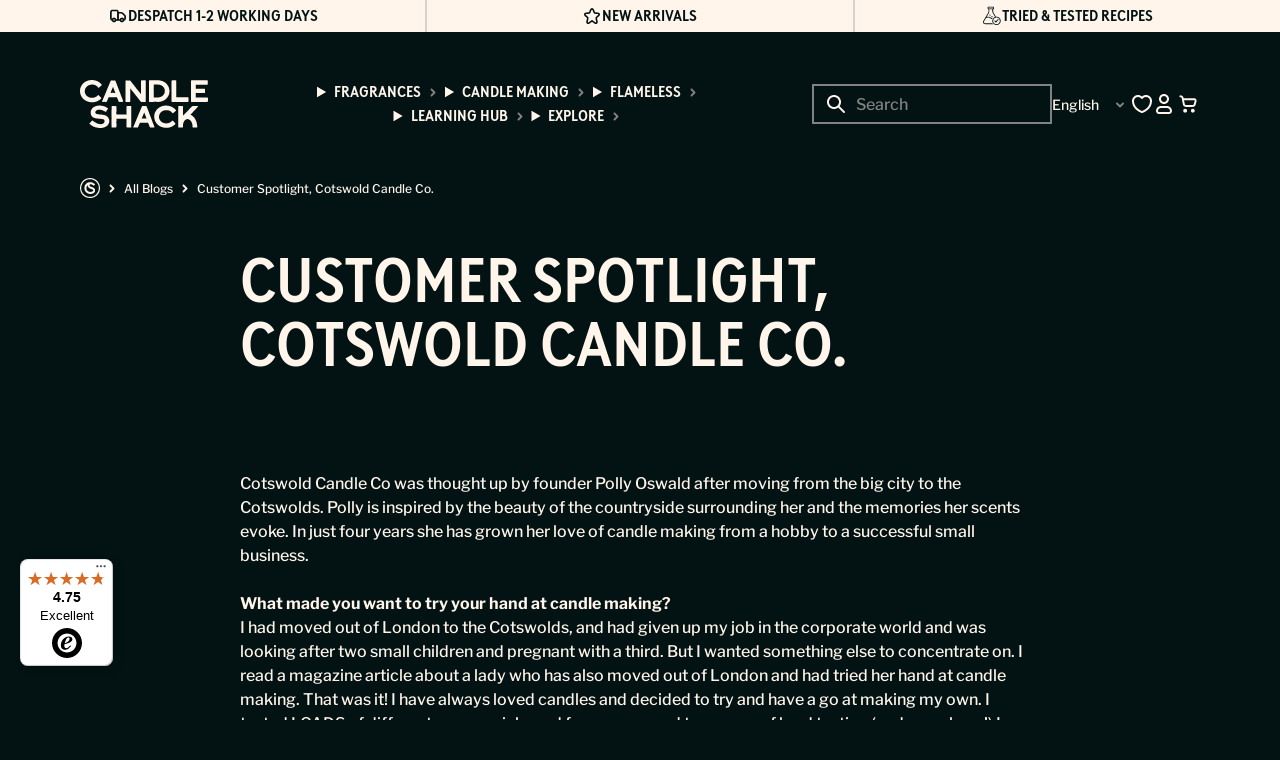

--- FILE ---
content_type: text/html; charset=utf-8
request_url: https://candle-shack.com/blogs/all-blogs/small-business-success-cotswold-candle-co
body_size: 164775
content:
<!doctype html>
<html class="no-js" lang="en">
  <head>
    <meta charset="utf-8">
    <meta http-equiv="X-UA-Compatible" content="IE=edge">
    <meta name="viewport" content="width=device-width,initial-scale=1">
    <meta name="theme-color" content="">
    <link rel="canonical" href="https://candle-shack.com/blogs/all-blogs/small-business-success-cotswold-candle-co">
    <link rel="preconnect" href="https://cdn.shopify.com" crossorigin>

    
<link rel="icon" type="image/png" href="//candle-shack.com/cdn/shop/files/Candle_Shack_Icon_Charcoal_2_a3abc269-cee2-4797-a6b6-20c470fea4d7.png?crop=center&height=32&v=1755611707&width=32"><title>
      Cotswold Candle Co.&#39;s Success Story | Candle Shack UK
</title>

    
      <meta name="description" content="Cotswold Candle Co was thought up by founder Polly Oswald. Polly is inspired by the beauty of the countryside surrounding her and the memories her scents evoke.">
    

    

<meta property="og:site_name" content="Candle Shack">
<meta property="og:url" content="https://candle-shack.com/blogs/all-blogs/small-business-success-cotswold-candle-co">
<meta property="og:title" content="Cotswold Candle Co.&#39;s Success Story | Candle Shack UK">
<meta property="og:type" content="article">
<meta property="og:description" content="Cotswold Candle Co was thought up by founder Polly Oswald. Polly is inspired by the beauty of the countryside surrounding her and the memories her scents evoke."><meta property="og:image" content="http://candle-shack.com/cdn/shop/articles/wood-wick-cotton-wick-orange-background_37f75146-f8ba-42a1-9cea-adbf27578fdf.jpg?v=1756224823">
  <meta property="og:image:secure_url" content="https://candle-shack.com/cdn/shop/articles/wood-wick-cotton-wick-orange-background_37f75146-f8ba-42a1-9cea-adbf27578fdf.jpg?v=1756224823">
  <meta property="og:image:width" content="1500">
  <meta property="og:image:height" content="1500"><meta name="twitter:card" content="summary_large_image">
<meta name="twitter:title" content="Cotswold Candle Co.&#39;s Success Story | Candle Shack UK">
<meta name="twitter:description" content="Cotswold Candle Co was thought up by founder Polly Oswald. Polly is inspired by the beauty of the countryside surrounding her and the memories her scents evoke.">


    <style>
      body.swym-ready.swym-buttons-loaded.loade_class:has(.hulk_modal-content) {
        max-width: fit-content;
        padding: 0px 200px !important;
      }
    </style>

    <script>
      function getScript(url, callback) {
        console.log('getScript called with URL:', url); // Log the URL being passed

        if (!window.loadedScripts) {
          window.loadedScripts = {};
          console.log('Initialized window.loadedScripts');
        }

        if (!window.loadedScripts[url]) {
          console.log('Script not yet loaded, adding to loadedScripts:', url);

          window.loadedScripts[url] = {
            loaded: false,
            callbacks: [callback].filter((cb) => typeof cb === 'function'),
          };

          var script = document.createElement('script');
          script.src = url;
          script.defer = true;

          script.onload = function () {
            console.log('Script loaded successfully:', url);
            window.loadedScripts[url].loaded = true;
            window.loadedScripts[url].callbacks.forEach((cb) => cb());
            window.loadedScripts[url].callbacks = []; // Clear callbacks after execution
          };

          script.onerror = function () {
            console.error('Error loading script:', url);
            // Still execute callbacks even on error
            window.loadedScripts[url].callbacks.forEach((cb) => cb());
            window.loadedScripts[url].callbacks = []; // Clear callbacks after execution
          };

          var firstScript = document.getElementsByTagName('script')[0];
          firstScript.parentNode.insertBefore(script, firstScript);
        } else {
          console.log('Script already loaded or loading:', url);

          if (typeof callback === 'function') {
            // If the script is already loaded or loading, just add the callback to the queue
            window.loadedScripts[url].callbacks.push(callback);
          }
        }
      }
    </script>

    <script src="//candle-shack.com/cdn/shop/t/2/assets/global.min.js?v=58288528667134239331765795422" defer="defer"></script>
    <script src="//candle-shack.com/cdn/shop/t/2/assets/localisation-selector.min.js?v=149133135516515348211750856631" defer="defer"></script>

    <script>window.performance && window.performance.mark && window.performance.mark('shopify.content_for_header.start');</script><meta id="shopify-digital-wallet" name="shopify-digital-wallet" content="/70710755516/digital_wallets/dialog">
<meta name="shopify-checkout-api-token" content="2d1fab555f1f590dafe297357cab3c1e">
<meta id="in-context-paypal-metadata" data-shop-id="70710755516" data-venmo-supported="false" data-environment="production" data-locale="en_US" data-paypal-v4="true" data-currency="EUR">
<link rel="alternate" type="application/atom+xml" title="Feed" href="/blogs/all-blogs.atom" />
<link rel="alternate" hreflang="x-default" href="https://candle-shack.co.uk/blogs/all-blogs/small-business-success-cotswold-candle-co">
<link rel="alternate" hreflang="en" href="https://candle-shack.co.uk/blogs/all-blogs/small-business-success-cotswold-candle-co">
<link rel="alternate" hreflang="en-BE" href="https://candle-shack.com/blogs/all-blogs/small-business-success-cotswold-candle-co">
<link rel="alternate" hreflang="de-BE" href="https://candle-shack.com/de/blogs/all-blogs/small-business-success-cotswold-candle-co">
<link rel="alternate" hreflang="fr-BE" href="https://candle-shack.com/fr/blogs/all-blogs/small-business-success-cotswold-candle-co">
<link rel="alternate" hreflang="en-FR" href="https://candle-shack.com/blogs/all-blogs/small-business-success-cotswold-candle-co">
<link rel="alternate" hreflang="de-FR" href="https://candle-shack.com/de/blogs/all-blogs/small-business-success-cotswold-candle-co">
<link rel="alternate" hreflang="fr-FR" href="https://candle-shack.com/fr/blogs/all-blogs/small-business-success-cotswold-candle-co">
<link rel="alternate" hreflang="en-AT" href="https://candle-shack.com/blogs/all-blogs/small-business-success-cotswold-candle-co">
<link rel="alternate" hreflang="de-AT" href="https://candle-shack.com/de/blogs/all-blogs/small-business-success-cotswold-candle-co">
<link rel="alternate" hreflang="fr-AT" href="https://candle-shack.com/fr/blogs/all-blogs/small-business-success-cotswold-candle-co">
<link rel="alternate" hreflang="en-DE" href="https://candle-shack.com/blogs/all-blogs/small-business-success-cotswold-candle-co">
<link rel="alternate" hreflang="de-DE" href="https://candle-shack.com/de/blogs/all-blogs/small-business-success-cotswold-candle-co">
<link rel="alternate" hreflang="fr-DE" href="https://candle-shack.com/fr/blogs/all-blogs/small-business-success-cotswold-candle-co">
<link rel="alternate" hreflang="en-AE" href="https://candle-shack.com/blogs/all-blogs/small-business-success-cotswold-candle-co">
<link rel="alternate" hreflang="de-AE" href="https://candle-shack.com/de/blogs/all-blogs/small-business-success-cotswold-candle-co">
<link rel="alternate" hreflang="fr-AE" href="https://candle-shack.com/fr/blogs/all-blogs/small-business-success-cotswold-candle-co">
<link rel="alternate" hreflang="en-BG" href="https://candle-shack.com/blogs/all-blogs/small-business-success-cotswold-candle-co">
<link rel="alternate" hreflang="de-BG" href="https://candle-shack.com/de/blogs/all-blogs/small-business-success-cotswold-candle-co">
<link rel="alternate" hreflang="fr-BG" href="https://candle-shack.com/fr/blogs/all-blogs/small-business-success-cotswold-candle-co">
<link rel="alternate" hreflang="en-CH" href="https://candle-shack.com/blogs/all-blogs/small-business-success-cotswold-candle-co">
<link rel="alternate" hreflang="de-CH" href="https://candle-shack.com/de/blogs/all-blogs/small-business-success-cotswold-candle-co">
<link rel="alternate" hreflang="fr-CH" href="https://candle-shack.com/fr/blogs/all-blogs/small-business-success-cotswold-candle-co">
<link rel="alternate" hreflang="en-CY" href="https://candle-shack.com/blogs/all-blogs/small-business-success-cotswold-candle-co">
<link rel="alternate" hreflang="de-CY" href="https://candle-shack.com/de/blogs/all-blogs/small-business-success-cotswold-candle-co">
<link rel="alternate" hreflang="fr-CY" href="https://candle-shack.com/fr/blogs/all-blogs/small-business-success-cotswold-candle-co">
<link rel="alternate" hreflang="en-CZ" href="https://candle-shack.com/blogs/all-blogs/small-business-success-cotswold-candle-co">
<link rel="alternate" hreflang="de-CZ" href="https://candle-shack.com/de/blogs/all-blogs/small-business-success-cotswold-candle-co">
<link rel="alternate" hreflang="fr-CZ" href="https://candle-shack.com/fr/blogs/all-blogs/small-business-success-cotswold-candle-co">
<link rel="alternate" hreflang="en-DK" href="https://candle-shack.com/blogs/all-blogs/small-business-success-cotswold-candle-co">
<link rel="alternate" hreflang="de-DK" href="https://candle-shack.com/de/blogs/all-blogs/small-business-success-cotswold-candle-co">
<link rel="alternate" hreflang="fr-DK" href="https://candle-shack.com/fr/blogs/all-blogs/small-business-success-cotswold-candle-co">
<link rel="alternate" hreflang="en-EE" href="https://candle-shack.com/blogs/all-blogs/small-business-success-cotswold-candle-co">
<link rel="alternate" hreflang="de-EE" href="https://candle-shack.com/de/blogs/all-blogs/small-business-success-cotswold-candle-co">
<link rel="alternate" hreflang="fr-EE" href="https://candle-shack.com/fr/blogs/all-blogs/small-business-success-cotswold-candle-co">
<link rel="alternate" hreflang="en-ES" href="https://candle-shack.com/blogs/all-blogs/small-business-success-cotswold-candle-co">
<link rel="alternate" hreflang="de-ES" href="https://candle-shack.com/de/blogs/all-blogs/small-business-success-cotswold-candle-co">
<link rel="alternate" hreflang="fr-ES" href="https://candle-shack.com/fr/blogs/all-blogs/small-business-success-cotswold-candle-co">
<link rel="alternate" hreflang="en-FI" href="https://candle-shack.com/blogs/all-blogs/small-business-success-cotswold-candle-co">
<link rel="alternate" hreflang="de-FI" href="https://candle-shack.com/de/blogs/all-blogs/small-business-success-cotswold-candle-co">
<link rel="alternate" hreflang="fr-FI" href="https://candle-shack.com/fr/blogs/all-blogs/small-business-success-cotswold-candle-co">
<link rel="alternate" hreflang="en-GI" href="https://candle-shack.com/blogs/all-blogs/small-business-success-cotswold-candle-co">
<link rel="alternate" hreflang="de-GI" href="https://candle-shack.com/de/blogs/all-blogs/small-business-success-cotswold-candle-co">
<link rel="alternate" hreflang="fr-GI" href="https://candle-shack.com/fr/blogs/all-blogs/small-business-success-cotswold-candle-co">
<link rel="alternate" hreflang="en-GR" href="https://candle-shack.com/blogs/all-blogs/small-business-success-cotswold-candle-co">
<link rel="alternate" hreflang="de-GR" href="https://candle-shack.com/de/blogs/all-blogs/small-business-success-cotswold-candle-co">
<link rel="alternate" hreflang="fr-GR" href="https://candle-shack.com/fr/blogs/all-blogs/small-business-success-cotswold-candle-co">
<link rel="alternate" hreflang="en-HR" href="https://candle-shack.com/blogs/all-blogs/small-business-success-cotswold-candle-co">
<link rel="alternate" hreflang="de-HR" href="https://candle-shack.com/de/blogs/all-blogs/small-business-success-cotswold-candle-co">
<link rel="alternate" hreflang="fr-HR" href="https://candle-shack.com/fr/blogs/all-blogs/small-business-success-cotswold-candle-co">
<link rel="alternate" hreflang="en-HU" href="https://candle-shack.com/blogs/all-blogs/small-business-success-cotswold-candle-co">
<link rel="alternate" hreflang="de-HU" href="https://candle-shack.com/de/blogs/all-blogs/small-business-success-cotswold-candle-co">
<link rel="alternate" hreflang="fr-HU" href="https://candle-shack.com/fr/blogs/all-blogs/small-business-success-cotswold-candle-co">
<link rel="alternate" hreflang="en-IE" href="https://candle-shack.com/blogs/all-blogs/small-business-success-cotswold-candle-co">
<link rel="alternate" hreflang="de-IE" href="https://candle-shack.com/de/blogs/all-blogs/small-business-success-cotswold-candle-co">
<link rel="alternate" hreflang="fr-IE" href="https://candle-shack.com/fr/blogs/all-blogs/small-business-success-cotswold-candle-co">
<link rel="alternate" hreflang="en-IS" href="https://candle-shack.com/blogs/all-blogs/small-business-success-cotswold-candle-co">
<link rel="alternate" hreflang="de-IS" href="https://candle-shack.com/de/blogs/all-blogs/small-business-success-cotswold-candle-co">
<link rel="alternate" hreflang="fr-IS" href="https://candle-shack.com/fr/blogs/all-blogs/small-business-success-cotswold-candle-co">
<link rel="alternate" hreflang="en-IT" href="https://candle-shack.com/blogs/all-blogs/small-business-success-cotswold-candle-co">
<link rel="alternate" hreflang="de-IT" href="https://candle-shack.com/de/blogs/all-blogs/small-business-success-cotswold-candle-co">
<link rel="alternate" hreflang="fr-IT" href="https://candle-shack.com/fr/blogs/all-blogs/small-business-success-cotswold-candle-co">
<link rel="alternate" hreflang="en-LI" href="https://candle-shack.com/blogs/all-blogs/small-business-success-cotswold-candle-co">
<link rel="alternate" hreflang="de-LI" href="https://candle-shack.com/de/blogs/all-blogs/small-business-success-cotswold-candle-co">
<link rel="alternate" hreflang="fr-LI" href="https://candle-shack.com/fr/blogs/all-blogs/small-business-success-cotswold-candle-co">
<link rel="alternate" hreflang="en-LT" href="https://candle-shack.com/blogs/all-blogs/small-business-success-cotswold-candle-co">
<link rel="alternate" hreflang="de-LT" href="https://candle-shack.com/de/blogs/all-blogs/small-business-success-cotswold-candle-co">
<link rel="alternate" hreflang="fr-LT" href="https://candle-shack.com/fr/blogs/all-blogs/small-business-success-cotswold-candle-co">
<link rel="alternate" hreflang="en-LU" href="https://candle-shack.com/blogs/all-blogs/small-business-success-cotswold-candle-co">
<link rel="alternate" hreflang="de-LU" href="https://candle-shack.com/de/blogs/all-blogs/small-business-success-cotswold-candle-co">
<link rel="alternate" hreflang="fr-LU" href="https://candle-shack.com/fr/blogs/all-blogs/small-business-success-cotswold-candle-co">
<link rel="alternate" hreflang="en-LV" href="https://candle-shack.com/blogs/all-blogs/small-business-success-cotswold-candle-co">
<link rel="alternate" hreflang="de-LV" href="https://candle-shack.com/de/blogs/all-blogs/small-business-success-cotswold-candle-co">
<link rel="alternate" hreflang="fr-LV" href="https://candle-shack.com/fr/blogs/all-blogs/small-business-success-cotswold-candle-co">
<link rel="alternate" hreflang="en-MT" href="https://candle-shack.com/blogs/all-blogs/small-business-success-cotswold-candle-co">
<link rel="alternate" hreflang="de-MT" href="https://candle-shack.com/de/blogs/all-blogs/small-business-success-cotswold-candle-co">
<link rel="alternate" hreflang="fr-MT" href="https://candle-shack.com/fr/blogs/all-blogs/small-business-success-cotswold-candle-co">
<link rel="alternate" hreflang="en-NL" href="https://candle-shack.com/blogs/all-blogs/small-business-success-cotswold-candle-co">
<link rel="alternate" hreflang="de-NL" href="https://candle-shack.com/de/blogs/all-blogs/small-business-success-cotswold-candle-co">
<link rel="alternate" hreflang="fr-NL" href="https://candle-shack.com/fr/blogs/all-blogs/small-business-success-cotswold-candle-co">
<link rel="alternate" hreflang="en-NO" href="https://candle-shack.com/blogs/all-blogs/small-business-success-cotswold-candle-co">
<link rel="alternate" hreflang="de-NO" href="https://candle-shack.com/de/blogs/all-blogs/small-business-success-cotswold-candle-co">
<link rel="alternate" hreflang="fr-NO" href="https://candle-shack.com/fr/blogs/all-blogs/small-business-success-cotswold-candle-co">
<link rel="alternate" hreflang="en-PL" href="https://candle-shack.com/blogs/all-blogs/small-business-success-cotswold-candle-co">
<link rel="alternate" hreflang="de-PL" href="https://candle-shack.com/de/blogs/all-blogs/small-business-success-cotswold-candle-co">
<link rel="alternate" hreflang="fr-PL" href="https://candle-shack.com/fr/blogs/all-blogs/small-business-success-cotswold-candle-co">
<link rel="alternate" hreflang="en-PT" href="https://candle-shack.com/blogs/all-blogs/small-business-success-cotswold-candle-co">
<link rel="alternate" hreflang="de-PT" href="https://candle-shack.com/de/blogs/all-blogs/small-business-success-cotswold-candle-co">
<link rel="alternate" hreflang="fr-PT" href="https://candle-shack.com/fr/blogs/all-blogs/small-business-success-cotswold-candle-co">
<link rel="alternate" hreflang="en-RO" href="https://candle-shack.com/blogs/all-blogs/small-business-success-cotswold-candle-co">
<link rel="alternate" hreflang="de-RO" href="https://candle-shack.com/de/blogs/all-blogs/small-business-success-cotswold-candle-co">
<link rel="alternate" hreflang="fr-RO" href="https://candle-shack.com/fr/blogs/all-blogs/small-business-success-cotswold-candle-co">
<link rel="alternate" hreflang="en-SE" href="https://candle-shack.com/blogs/all-blogs/small-business-success-cotswold-candle-co">
<link rel="alternate" hreflang="de-SE" href="https://candle-shack.com/de/blogs/all-blogs/small-business-success-cotswold-candle-co">
<link rel="alternate" hreflang="fr-SE" href="https://candle-shack.com/fr/blogs/all-blogs/small-business-success-cotswold-candle-co">
<link rel="alternate" hreflang="en-SI" href="https://candle-shack.com/blogs/all-blogs/small-business-success-cotswold-candle-co">
<link rel="alternate" hreflang="de-SI" href="https://candle-shack.com/de/blogs/all-blogs/small-business-success-cotswold-candle-co">
<link rel="alternate" hreflang="fr-SI" href="https://candle-shack.com/fr/blogs/all-blogs/small-business-success-cotswold-candle-co">
<link rel="alternate" hreflang="en-SK" href="https://candle-shack.com/blogs/all-blogs/small-business-success-cotswold-candle-co">
<link rel="alternate" hreflang="de-SK" href="https://candle-shack.com/de/blogs/all-blogs/small-business-success-cotswold-candle-co">
<link rel="alternate" hreflang="fr-SK" href="https://candle-shack.com/fr/blogs/all-blogs/small-business-success-cotswold-candle-co">
<script async="async" src="/checkouts/internal/preloads.js?locale=en-BE"></script>
<link rel="preconnect" href="https://shop.app" crossorigin="anonymous">
<script async="async" src="https://shop.app/checkouts/internal/preloads.js?locale=en-BE&shop_id=70710755516" crossorigin="anonymous"></script>
<script id="apple-pay-shop-capabilities" type="application/json">{"shopId":70710755516,"countryCode":"GB","currencyCode":"EUR","merchantCapabilities":["supports3DS"],"merchantId":"gid:\/\/shopify\/Shop\/70710755516","merchantName":"Candle Shack","requiredBillingContactFields":["postalAddress","email","phone"],"requiredShippingContactFields":["postalAddress","email","phone"],"shippingType":"shipping","supportedNetworks":["visa","maestro","masterCard","amex","discover","elo"],"total":{"type":"pending","label":"Candle Shack","amount":"1.00"},"shopifyPaymentsEnabled":true,"supportsSubscriptions":true}</script>
<script id="shopify-features" type="application/json">{"accessToken":"2d1fab555f1f590dafe297357cab3c1e","betas":["rich-media-storefront-analytics"],"domain":"candle-shack.com","predictiveSearch":true,"shopId":70710755516,"locale":"en"}</script>
<script>var Shopify = Shopify || {};
Shopify.shop = "candle-shack-com.myshopify.com";
Shopify.locale = "en";
Shopify.currency = {"active":"EUR","rate":"1.18"};
Shopify.country = "BE";
Shopify.theme = {"name":"candle-shack\/main","id":144940794044,"schema_name":"GAIA","schema_version":"2.0.0","theme_store_id":null,"role":"main"};
Shopify.theme.handle = "null";
Shopify.theme.style = {"id":null,"handle":null};
Shopify.cdnHost = "candle-shack.com/cdn";
Shopify.routes = Shopify.routes || {};
Shopify.routes.root = "/";</script>
<script type="module">!function(o){(o.Shopify=o.Shopify||{}).modules=!0}(window);</script>
<script>!function(o){function n(){var o=[];function n(){o.push(Array.prototype.slice.apply(arguments))}return n.q=o,n}var t=o.Shopify=o.Shopify||{};t.loadFeatures=n(),t.autoloadFeatures=n()}(window);</script>
<script>
  window.ShopifyPay = window.ShopifyPay || {};
  window.ShopifyPay.apiHost = "shop.app\/pay";
  window.ShopifyPay.redirectState = null;
</script>
<script id="shop-js-analytics" type="application/json">{"pageType":"article"}</script>
<script defer="defer" async type="module" src="//candle-shack.com/cdn/shopifycloud/shop-js/modules/v2/client.init-shop-cart-sync_C5BV16lS.en.esm.js"></script>
<script defer="defer" async type="module" src="//candle-shack.com/cdn/shopifycloud/shop-js/modules/v2/chunk.common_CygWptCX.esm.js"></script>
<script type="module">
  await import("//candle-shack.com/cdn/shopifycloud/shop-js/modules/v2/client.init-shop-cart-sync_C5BV16lS.en.esm.js");
await import("//candle-shack.com/cdn/shopifycloud/shop-js/modules/v2/chunk.common_CygWptCX.esm.js");

  window.Shopify.SignInWithShop?.initShopCartSync?.({"fedCMEnabled":true,"windoidEnabled":true});

</script>
<script>
  window.Shopify = window.Shopify || {};
  if (!window.Shopify.featureAssets) window.Shopify.featureAssets = {};
  window.Shopify.featureAssets['shop-js'] = {"shop-cart-sync":["modules/v2/client.shop-cart-sync_ZFArdW7E.en.esm.js","modules/v2/chunk.common_CygWptCX.esm.js"],"init-fed-cm":["modules/v2/client.init-fed-cm_CmiC4vf6.en.esm.js","modules/v2/chunk.common_CygWptCX.esm.js"],"shop-button":["modules/v2/client.shop-button_tlx5R9nI.en.esm.js","modules/v2/chunk.common_CygWptCX.esm.js"],"shop-cash-offers":["modules/v2/client.shop-cash-offers_DOA2yAJr.en.esm.js","modules/v2/chunk.common_CygWptCX.esm.js","modules/v2/chunk.modal_D71HUcav.esm.js"],"init-windoid":["modules/v2/client.init-windoid_sURxWdc1.en.esm.js","modules/v2/chunk.common_CygWptCX.esm.js"],"shop-toast-manager":["modules/v2/client.shop-toast-manager_ClPi3nE9.en.esm.js","modules/v2/chunk.common_CygWptCX.esm.js"],"init-shop-email-lookup-coordinator":["modules/v2/client.init-shop-email-lookup-coordinator_B8hsDcYM.en.esm.js","modules/v2/chunk.common_CygWptCX.esm.js"],"init-shop-cart-sync":["modules/v2/client.init-shop-cart-sync_C5BV16lS.en.esm.js","modules/v2/chunk.common_CygWptCX.esm.js"],"avatar":["modules/v2/client.avatar_BTnouDA3.en.esm.js"],"pay-button":["modules/v2/client.pay-button_FdsNuTd3.en.esm.js","modules/v2/chunk.common_CygWptCX.esm.js"],"init-customer-accounts":["modules/v2/client.init-customer-accounts_DxDtT_ad.en.esm.js","modules/v2/client.shop-login-button_C5VAVYt1.en.esm.js","modules/v2/chunk.common_CygWptCX.esm.js","modules/v2/chunk.modal_D71HUcav.esm.js"],"init-shop-for-new-customer-accounts":["modules/v2/client.init-shop-for-new-customer-accounts_ChsxoAhi.en.esm.js","modules/v2/client.shop-login-button_C5VAVYt1.en.esm.js","modules/v2/chunk.common_CygWptCX.esm.js","modules/v2/chunk.modal_D71HUcav.esm.js"],"shop-login-button":["modules/v2/client.shop-login-button_C5VAVYt1.en.esm.js","modules/v2/chunk.common_CygWptCX.esm.js","modules/v2/chunk.modal_D71HUcav.esm.js"],"init-customer-accounts-sign-up":["modules/v2/client.init-customer-accounts-sign-up_CPSyQ0Tj.en.esm.js","modules/v2/client.shop-login-button_C5VAVYt1.en.esm.js","modules/v2/chunk.common_CygWptCX.esm.js","modules/v2/chunk.modal_D71HUcav.esm.js"],"shop-follow-button":["modules/v2/client.shop-follow-button_Cva4Ekp9.en.esm.js","modules/v2/chunk.common_CygWptCX.esm.js","modules/v2/chunk.modal_D71HUcav.esm.js"],"checkout-modal":["modules/v2/client.checkout-modal_BPM8l0SH.en.esm.js","modules/v2/chunk.common_CygWptCX.esm.js","modules/v2/chunk.modal_D71HUcav.esm.js"],"lead-capture":["modules/v2/client.lead-capture_Bi8yE_yS.en.esm.js","modules/v2/chunk.common_CygWptCX.esm.js","modules/v2/chunk.modal_D71HUcav.esm.js"],"shop-login":["modules/v2/client.shop-login_D6lNrXab.en.esm.js","modules/v2/chunk.common_CygWptCX.esm.js","modules/v2/chunk.modal_D71HUcav.esm.js"],"payment-terms":["modules/v2/client.payment-terms_CZxnsJam.en.esm.js","modules/v2/chunk.common_CygWptCX.esm.js","modules/v2/chunk.modal_D71HUcav.esm.js"]};
</script>
<script>(function() {
  var isLoaded = false;
  function asyncLoad() {
    if (isLoaded) return;
    isLoaded = true;
    var urls = ["https:\/\/cdn.nfcube.com\/instafeed-343bb3ee3a459abf38ae833e4300ac48.js?shop=candle-shack-com.myshopify.com","https:\/\/tseish-app.connect.trustedshops.com\/esc.js?apiBaseUrl=aHR0cHM6Ly90c2Vpc2gtYXBwLmNvbm5lY3QudHJ1c3RlZHNob3BzLmNvbQ==\u0026instanceId=Y2FuZGxlLXNoYWNrLWNvbS5teXNob3BpZnkuY29t\u0026shop=candle-shack-com.myshopify.com"];
    for (var i = 0; i < urls.length; i++) {
      var s = document.createElement('script');
      s.type = 'text/javascript';
      s.async = true;
      s.src = urls[i];
      var x = document.getElementsByTagName('script')[0];
      x.parentNode.insertBefore(s, x);
    }
  };
  if(window.attachEvent) {
    window.attachEvent('onload', asyncLoad);
  } else {
    window.addEventListener('load', asyncLoad, false);
  }
})();</script>
<script id="__st">var __st={"a":70710755516,"offset":0,"reqid":"81d0612e-95db-49f9-8f82-2bcacdcd2379-1768839254","pageurl":"candle-shack.com\/blogs\/all-blogs\/small-business-success-cotswold-candle-co","s":"articles-627540852924","u":"7ce3a216e064","p":"article","rtyp":"article","rid":627540852924};</script>
<script>window.ShopifyPaypalV4VisibilityTracking = true;</script>
<script id="captcha-bootstrap">!function(){'use strict';const t='contact',e='account',n='new_comment',o=[[t,t],['blogs',n],['comments',n],[t,'customer']],c=[[e,'customer_login'],[e,'guest_login'],[e,'recover_customer_password'],[e,'create_customer']],r=t=>t.map((([t,e])=>`form[action*='/${t}']:not([data-nocaptcha='true']) input[name='form_type'][value='${e}']`)).join(','),a=t=>()=>t?[...document.querySelectorAll(t)].map((t=>t.form)):[];function s(){const t=[...o],e=r(t);return a(e)}const i='password',u='form_key',d=['recaptcha-v3-token','g-recaptcha-response','h-captcha-response',i],f=()=>{try{return window.sessionStorage}catch{return}},m='__shopify_v',_=t=>t.elements[u];function p(t,e,n=!1){try{const o=window.sessionStorage,c=JSON.parse(o.getItem(e)),{data:r}=function(t){const{data:e,action:n}=t;return t[m]||n?{data:e,action:n}:{data:t,action:n}}(c);for(const[e,n]of Object.entries(r))t.elements[e]&&(t.elements[e].value=n);n&&o.removeItem(e)}catch(o){console.error('form repopulation failed',{error:o})}}const l='form_type',E='cptcha';function T(t){t.dataset[E]=!0}const w=window,h=w.document,L='Shopify',v='ce_forms',y='captcha';let A=!1;((t,e)=>{const n=(g='f06e6c50-85a8-45c8-87d0-21a2b65856fe',I='https://cdn.shopify.com/shopifycloud/storefront-forms-hcaptcha/ce_storefront_forms_captcha_hcaptcha.v1.5.2.iife.js',D={infoText:'Protected by hCaptcha',privacyText:'Privacy',termsText:'Terms'},(t,e,n)=>{const o=w[L][v],c=o.bindForm;if(c)return c(t,g,e,D).then(n);var r;o.q.push([[t,g,e,D],n]),r=I,A||(h.body.append(Object.assign(h.createElement('script'),{id:'captcha-provider',async:!0,src:r})),A=!0)});var g,I,D;w[L]=w[L]||{},w[L][v]=w[L][v]||{},w[L][v].q=[],w[L][y]=w[L][y]||{},w[L][y].protect=function(t,e){n(t,void 0,e),T(t)},Object.freeze(w[L][y]),function(t,e,n,w,h,L){const[v,y,A,g]=function(t,e,n){const i=e?o:[],u=t?c:[],d=[...i,...u],f=r(d),m=r(i),_=r(d.filter((([t,e])=>n.includes(e))));return[a(f),a(m),a(_),s()]}(w,h,L),I=t=>{const e=t.target;return e instanceof HTMLFormElement?e:e&&e.form},D=t=>v().includes(t);t.addEventListener('submit',(t=>{const e=I(t);if(!e)return;const n=D(e)&&!e.dataset.hcaptchaBound&&!e.dataset.recaptchaBound,o=_(e),c=g().includes(e)&&(!o||!o.value);(n||c)&&t.preventDefault(),c&&!n&&(function(t){try{if(!f())return;!function(t){const e=f();if(!e)return;const n=_(t);if(!n)return;const o=n.value;o&&e.removeItem(o)}(t);const e=Array.from(Array(32),(()=>Math.random().toString(36)[2])).join('');!function(t,e){_(t)||t.append(Object.assign(document.createElement('input'),{type:'hidden',name:u})),t.elements[u].value=e}(t,e),function(t,e){const n=f();if(!n)return;const o=[...t.querySelectorAll(`input[type='${i}']`)].map((({name:t})=>t)),c=[...d,...o],r={};for(const[a,s]of new FormData(t).entries())c.includes(a)||(r[a]=s);n.setItem(e,JSON.stringify({[m]:1,action:t.action,data:r}))}(t,e)}catch(e){console.error('failed to persist form',e)}}(e),e.submit())}));const S=(t,e)=>{t&&!t.dataset[E]&&(n(t,e.some((e=>e===t))),T(t))};for(const o of['focusin','change'])t.addEventListener(o,(t=>{const e=I(t);D(e)&&S(e,y())}));const B=e.get('form_key'),M=e.get(l),P=B&&M;t.addEventListener('DOMContentLoaded',(()=>{const t=y();if(P)for(const e of t)e.elements[l].value===M&&p(e,B);[...new Set([...A(),...v().filter((t=>'true'===t.dataset.shopifyCaptcha))])].forEach((e=>S(e,t)))}))}(h,new URLSearchParams(w.location.search),n,t,e,['guest_login'])})(!0,!0)}();</script>
<script integrity="sha256-4kQ18oKyAcykRKYeNunJcIwy7WH5gtpwJnB7kiuLZ1E=" data-source-attribution="shopify.loadfeatures" defer="defer" src="//candle-shack.com/cdn/shopifycloud/storefront/assets/storefront/load_feature-a0a9edcb.js" crossorigin="anonymous"></script>
<script crossorigin="anonymous" defer="defer" src="//candle-shack.com/cdn/shopifycloud/storefront/assets/shopify_pay/storefront-65b4c6d7.js?v=20250812"></script>
<script data-source-attribution="shopify.dynamic_checkout.dynamic.init">var Shopify=Shopify||{};Shopify.PaymentButton=Shopify.PaymentButton||{isStorefrontPortableWallets:!0,init:function(){window.Shopify.PaymentButton.init=function(){};var t=document.createElement("script");t.src="https://candle-shack.com/cdn/shopifycloud/portable-wallets/latest/portable-wallets.en.js",t.type="module",document.head.appendChild(t)}};
</script>
<script data-source-attribution="shopify.dynamic_checkout.buyer_consent">
  function portableWalletsHideBuyerConsent(e){var t=document.getElementById("shopify-buyer-consent"),n=document.getElementById("shopify-subscription-policy-button");t&&n&&(t.classList.add("hidden"),t.setAttribute("aria-hidden","true"),n.removeEventListener("click",e))}function portableWalletsShowBuyerConsent(e){var t=document.getElementById("shopify-buyer-consent"),n=document.getElementById("shopify-subscription-policy-button");t&&n&&(t.classList.remove("hidden"),t.removeAttribute("aria-hidden"),n.addEventListener("click",e))}window.Shopify?.PaymentButton&&(window.Shopify.PaymentButton.hideBuyerConsent=portableWalletsHideBuyerConsent,window.Shopify.PaymentButton.showBuyerConsent=portableWalletsShowBuyerConsent);
</script>
<script data-source-attribution="shopify.dynamic_checkout.cart.bootstrap">document.addEventListener("DOMContentLoaded",(function(){function t(){return document.querySelector("shopify-accelerated-checkout-cart, shopify-accelerated-checkout")}if(t())Shopify.PaymentButton.init();else{new MutationObserver((function(e,n){t()&&(Shopify.PaymentButton.init(),n.disconnect())})).observe(document.body,{childList:!0,subtree:!0})}}));
</script>
<link id="shopify-accelerated-checkout-styles" rel="stylesheet" media="screen" href="https://candle-shack.com/cdn/shopifycloud/portable-wallets/latest/accelerated-checkout-backwards-compat.css" crossorigin="anonymous">
<style id="shopify-accelerated-checkout-cart">
        #shopify-buyer-consent {
  margin-top: 1em;
  display: inline-block;
  width: 100%;
}

#shopify-buyer-consent.hidden {
  display: none;
}

#shopify-subscription-policy-button {
  background: none;
  border: none;
  padding: 0;
  text-decoration: underline;
  font-size: inherit;
  cursor: pointer;
}

#shopify-subscription-policy-button::before {
  box-shadow: none;
}

      </style>
<script id="sections-script" data-sections="header" defer="defer" src="//candle-shack.com/cdn/shop/t/2/compiled_assets/scripts.js?v=13687"></script>
<script>window.performance && window.performance.mark && window.performance.mark('shopify.content_for_header.end');</script>

    <style data-shopify>
      *,
      *::before,
      *::after {
        box-sizing: inherit;
      }

      html {
        box-sizing: border-box;
        font-size: 16px;
        height: 100%;
      }

      body {
        display: grid;
        grid-template-rows: auto auto 1fr auto;
        grid-template-columns: 100%;
        min-height: 100%;
        margin: 0;
        letter-spacing: 0.06rem;
        line-height: 1.2;
      }
    </style>

    <link href="//candle-shack.com/cdn/shop/t/2/assets/swiper-bundle.min.css?v=166455809923964094871750856631" rel="stylesheet" type="text/css" media="all" />
    <link href="//candle-shack.com/cdn/shop/t/2/assets/global.css?v=51351395421988258231765795422" rel="stylesheet" type="text/css" media="all" />
    <link href="//candle-shack.com/cdn/shop/t/2/assets/cookie-banner.css?v=13056397183766414711761209993" rel="stylesheet" type="text/css" media="all" />
    <style>
  @font-face {
    font-family: 'Libre Franklin';
    font-style: normal;
    font-weight: 100 900;
    src: url("//candle-shack.com/cdn/shop/t/2/assets/LibreFranklin-VariableFont_wght.ttf?v=182209834939929208511750856632") format('truetype');
    font-display: swap;
  }
  
  @font-face {
    font-family: 'Brown Cond LL TT';
    font-style: normal;
    font-weight: 100 900;
    src: url("//candle-shack.com/cdn/shop/t/2/assets/BrownCondLLTT-Bold.ttf?v=68000353054428287581750856631") format('truetype');
    font-display: swap;
  }
</style>



<link
        rel="stylesheet"
        href="//candle-shack.com/cdn/shop/t/2/assets/component-predictive-search.css?v=16808139847604454821753791316"
        media="print"
        onload="this.media='all'"
      ><script>
      document.documentElement.className = document.documentElement.className.replace('no-js', 'js');
      if (Shopify.designMode) {
        document.documentElement.classList.add('shopify-design-mode');
      }
    </script>

    <script>
      window.markerConfig = {
        project: '68b82724cd9d064f6ba47bee',
        source: 'snippet',
      };
      !(function (e, r, a) {
        if (!e.__Marker) {
          e.__Marker = {};
          var t = [],
            n = { __cs: t };
          [
            'show',
            'hide',
            'isVisible',
            'capture',
            'cancelCapture',
            'unload',
            'reload',
            'isExtensionInstalled',
            'setReporter',
            'clearReporter',
            'setCustomData',
            'on',
            'off',
          ].forEach(function (e) {
            n[e] = function () {
              var r = Array.prototype.slice.call(arguments);
              r.unshift(e), t.push(r);
            };
          }),
            (e.Marker = n);
          var s = r.createElement('script');
          (s.async = 1), (s.src = 'https://edge.marker.io/latest/shim.js');
          var i = r.getElementsByTagName('script')[0];
          i.parentNode.insertBefore(s, i);
        }
      })(window, document);
    </script>
    <link href='https://fonts.googleapis.com/css?family=Lato:300,400,700,900|Manjari:400,700|Nunito:300,400,600,700,800|Roboto:300,400,500,700,900&display=swap' rel='stylesheet'>
                                   <link rel='stylesheet' href='https://reorder-master.hulkapps.com/css/re-order.css?v=2025-09-25 10:15:29'>

    <!-- Google tag (gtag.js) -->
    
        <script
          async
          src="https://www.googletagmanager.com/gtag/js?id=G-G7W74TWCN6"
        ></script>
    
    <script
      async
      src="https://www.googletagmanager.com/gtag/js?id=G-G7W74TWCN6"
    ></script>
    <script>
      var market_ = {
      "37022957756":"G-TF81M1HN0K",
      "39102251196":"G-TF81M1HN0K",
      "37942034620": "G-DEDLWDNFDP",
      "37942067388": "G-P5BPE3T29M",
      "36769792188": "G-F4NHH4VQJS",
      "39061029052": "G-F4NHH4VQJS"
      }
      window.dataLayer = window.dataLayer || [];
      function gtag() {
      dataLayer.push(arguments);
      }
      gtag('js', new Date());
      gtag('config', market_[37942034620], { send_page_view:
      false });
      gtag('config', 'G-G7W74TWCN6', { send_page_view: false });
    </script>
  <!-- BEGIN app block: shopify://apps/pandectes-gdpr/blocks/banner/58c0baa2-6cc1-480c-9ea6-38d6d559556a -->
  
    
      <!-- TCF is active, scripts are loaded above -->
      
        <script>
          if (!window.PandectesRulesSettings) {
            window.PandectesRulesSettings = {"store":{"id":70710755516,"adminMode":false,"headless":false,"storefrontRootDomain":"","checkoutRootDomain":"","storefrontAccessToken":""},"banner":{"revokableTrigger":false,"cookiesBlockedByDefault":"7","hybridStrict":false,"isActive":true},"geolocation":{"auOnly":false,"brOnly":false,"caOnly":false,"chOnly":false,"euOnly":false,"jpOnly":false,"nzOnly":false,"thOnly":false,"zaOnly":false,"canadaOnly":false,"canadaLaw25":false,"canadaPipeda":false,"globalVisibility":true},"blocker":{"isActive":false,"googleConsentMode":{"isActive":true,"id":"","analyticsId":"","onlyGtm":false,"adwordsId":"","adStorageCategory":4,"analyticsStorageCategory":2,"functionalityStorageCategory":1,"personalizationStorageCategory":1,"securityStorageCategory":0,"customEvent":false,"redactData":false,"urlPassthrough":false,"dataLayerProperty":"dataLayer","waitForUpdate":500,"useNativeChannel":false,"debugMode":false},"facebookPixel":{"isActive":false,"id":"","ldu":false},"microsoft":{"isActive":false,"uetTags":""},"clarity":{"isActive":false,"id":""},"rakuten":{"isActive":false,"cmp":false,"ccpa":false},"gpcIsActive":true,"klaviyoIsActive":false,"defaultBlocked":7,"patterns":{"whiteList":[],"blackList":{"1":[],"2":[],"4":[],"8":[]},"iframesWhiteList":[],"iframesBlackList":{"1":[],"2":[],"4":[],"8":[]},"beaconsWhiteList":[],"beaconsBlackList":{"1":[],"2":[],"4":[],"8":[]}}}};
            const rulesScript = document.createElement('script');
            window.PandectesRulesSettings.auto = true;
            rulesScript.src = "https://cdn.shopify.com/extensions/019bd5ea-1b0e-7a2f-9987-841d0997d3f9/gdpr-230/assets/pandectes-rules.js";
            const firstChild = document.head.firstChild;
            document.head.insertBefore(rulesScript, firstChild);
          }
        </script>
      
      <script>
        
          window.PandectesSettings = {"store":{"id":70710755516,"plan":"plus","theme":"candle-shack/main","primaryLocale":"en","adminMode":false,"headless":false,"storefrontRootDomain":"","checkoutRootDomain":"","storefrontAccessToken":""},"tsPublished":1760455947,"declaration":{"declDays":"","declName":"","declPath":"","declType":"","isActive":false,"showType":true,"declHours":"","declYears":"","declDomain":"","declMonths":"","declMinutes":"","declPurpose":"","declSeconds":"","declSession":"","showPurpose":false,"declProvider":"","showProvider":true,"declIntroText":"","declRetention":"","declFirstParty":"","declThirdParty":"","showDateGenerated":true},"language":{"unpublished":[],"languageMode":"Multilingual","fallbackLanguage":"en","languageDetection":"locale","languagesSupported":["fr","de"]},"texts":{"managed":{"headerText":{"de":"Wir respektieren deine Privatsphäre","en":"We respect your privacy","fr":"Nous respectons votre vie privée"},"consentText":{"de":"Diese Website verwendet Cookies, um Ihnen das beste Erlebnis zu bieten.","en":"This website uses cookies to ensure you get the best experience.","fr":"Ce site utilise des cookies pour vous garantir la meilleure expérience."},"linkText":{"de":"Mehr erfahren","en":"Learn more","fr":"Apprendre encore plus"},"imprintText":{"de":"Impressum","en":"Imprint","fr":"Imprimer"},"googleLinkText":{"de":"Googles Datenschutzbestimmungen","en":"Google's Privacy Terms","fr":"Conditions de confidentialité de Google"},"allowButtonText":{"de":"Annehmen","en":"Accept","fr":"J'accepte"},"denyButtonText":{"de":"Ablehnen","en":"Decline","fr":"Déclin"},"dismissButtonText":{"de":"Okay","en":"Ok","fr":"D'accord"},"leaveSiteButtonText":{"de":"Diese Seite verlassen","en":"Leave this site","fr":"Quitter ce site"},"preferencesButtonText":{"de":"Einstellungen","en":"Preferences","fr":"Préférences"},"cookiePolicyText":{"de":"Cookie-Richtlinie","en":"Cookie policy","fr":"Politique de cookies"},"preferencesPopupTitleText":{"de":"Einwilligungseinstellungen verwalten","en":"Manage consent preferences","fr":"Gérer les préférences de consentement"},"preferencesPopupIntroText":{"de":"Wir verwenden Cookies, um die Funktionalität der Website zu optimieren, die Leistung zu analysieren und Ihnen ein personalisiertes Erlebnis zu bieten. Einige Cookies sind für den ordnungsgemäßen Betrieb der Website unerlässlich. Diese Cookies können nicht deaktiviert werden. In diesem Fenster können Sie Ihre Präferenzen für Cookies verwalten.","en":"We use cookies to optimize website functionality, analyze the performance, and provide personalized experience to you. Some cookies are essential to make the website operate and function correctly. Those cookies cannot be disabled. In this window you can manage your preference of cookies.","fr":"Nous utilisons des cookies pour optimiser les fonctionnalités du site Web, analyser les performances et vous offrir une expérience personnalisée. Certains cookies sont indispensables au bon fonctionnement et au bon fonctionnement du site. Ces cookies ne peuvent pas être désactivés. Dans cette fenêtre, vous pouvez gérer votre préférence de cookies."},"preferencesPopupSaveButtonText":{"de":"Auswahl speichern","en":"Save preferences","fr":"Enregistrer les préférences"},"preferencesPopupCloseButtonText":{"de":"Schließen","en":"Close","fr":"proche"},"preferencesPopupAcceptAllButtonText":{"de":"Alles Akzeptieren","en":"Accept all","fr":"Accepter tout"},"preferencesPopupRejectAllButtonText":{"de":"Alles ablehnen","en":"Reject all","fr":"Tout rejeter"},"cookiesDetailsText":{"de":"Cookie-Details","en":"Cookies details","fr":"Détails des cookies"},"preferencesPopupAlwaysAllowedText":{"de":"Immer erlaubt","en":"Always allowed","fr":"Toujours activé"},"accessSectionParagraphText":{"de":"Sie haben das Recht, jederzeit auf Ihre Daten zuzugreifen.","en":"You have the right to request access to your data at any time.","fr":"Vous avez le droit de pouvoir accéder à vos données à tout moment."},"accessSectionTitleText":{"de":"Datenübertragbarkeit","en":"Data portability","fr":"Portabilité des données"},"accessSectionAccountInfoActionText":{"de":"persönliche Daten","en":"Personal data","fr":"Données personnelles"},"accessSectionDownloadReportActionText":{"de":"Alle Daten anfordern","en":"Request export","fr":"Tout télécharger"},"accessSectionGDPRRequestsActionText":{"de":"Anfragen betroffener Personen","en":"Data subject requests","fr":"Demandes des personnes concernées"},"accessSectionOrdersRecordsActionText":{"de":"Aufträge","en":"Orders","fr":"Ordres"},"rectificationSectionParagraphText":{"de":"Sie haben das Recht, die Aktualisierung Ihrer Daten zu verlangen, wann immer Sie dies für angemessen halten.","en":"You have the right to request your data to be updated whenever you think it is appropriate.","fr":"Vous avez le droit de demander la mise à jour de vos données chaque fois que vous le jugez approprié."},"rectificationSectionTitleText":{"de":"Datenberichtigung","en":"Data Rectification","fr":"Rectification des données"},"rectificationCommentPlaceholder":{"de":"Beschreiben Sie, was Sie aktualisieren möchten","en":"Describe what you want to be updated","fr":"Décrivez ce que vous souhaitez mettre à jour"},"rectificationCommentValidationError":{"de":"Kommentar ist erforderlich","en":"Comment is required","fr":"Un commentaire est requis"},"rectificationSectionEditAccountActionText":{"de":"Aktualisierung anfordern","en":"Request an update","fr":"Demander une mise à jour"},"erasureSectionTitleText":{"de":"Recht auf Löschung","en":"Right to be forgotten","fr":"Droit à l'oubli"},"erasureSectionParagraphText":{"de":"Sie haben das Recht, die Löschung aller Ihrer Daten zu verlangen. Danach können Sie nicht mehr auf Ihr Konto zugreifen.","en":"You have the right to ask all your data to be erased. After that, you will no longer be able to access your account.","fr":"Vous avez le droit de demander que toutes vos données soient effacées. Après cela, vous ne pourrez plus accéder à votre compte."},"erasureSectionRequestDeletionActionText":{"de":"Löschung personenbezogener Daten anfordern","en":"Request personal data deletion","fr":"Demander la suppression des données personnelles"},"consentDate":{"de":"Zustimmungsdatum","en":"Consent date","fr":"Date de consentement"},"consentId":{"de":"Einwilligungs-ID","en":"Consent ID","fr":"ID de consentement"},"consentSectionChangeConsentActionText":{"de":"Einwilligungspräferenz ändern","en":"Change consent preference","fr":"Modifier la préférence de consentement"},"consentSectionConsentedText":{"de":"Sie haben der Cookie-Richtlinie dieser Website zugestimmt am","en":"You consented to the cookies policy of this website on","fr":"Vous avez consenti à la politique de cookies de ce site Web sur"},"consentSectionNoConsentText":{"de":"Sie haben der Cookie-Richtlinie dieser Website nicht zugestimmt.","en":"You have not consented to the cookies policy of this website.","fr":"Vous n'avez pas consenti à la politique de cookies de ce site Web."},"consentSectionTitleText":{"de":"Ihre Cookie-Einwilligung","en":"Your cookie consent","fr":"Votre consentement aux cookies"},"consentStatus":{"de":"Einwilligungspräferenz","en":"Consent preference","fr":"Préférence de consentement"},"confirmationFailureMessage":{"de":"Ihre Anfrage wurde nicht bestätigt. Bitte versuchen Sie es erneut und wenn das Problem weiterhin besteht, wenden Sie sich an den Ladenbesitzer, um Hilfe zu erhalten","en":"Your request was not verified. Please try again and if problem persists, contact store owner for assistance","fr":"Votre demande n'a pas été vérifiée. Veuillez réessayer et si le problème persiste, contactez le propriétaire du magasin pour obtenir de l'aide"},"confirmationFailureTitle":{"de":"Ein Problem ist aufgetreten","en":"A problem occurred","fr":"Un problème est survenu"},"confirmationSuccessMessage":{"de":"Wir werden uns in Kürze zu Ihrem Anliegen bei Ihnen melden.","en":"We will soon get back to you as to your request.","fr":"Nous reviendrons rapidement vers vous quant à votre demande."},"confirmationSuccessTitle":{"de":"Ihre Anfrage wurde bestätigt","en":"Your request is verified","fr":"Votre demande est vérifiée"},"guestsSupportEmailFailureMessage":{"de":"Ihre Anfrage wurde nicht übermittelt. Bitte versuchen Sie es erneut und wenn das Problem weiterhin besteht, wenden Sie sich an den Shop-Inhaber, um Hilfe zu erhalten.","en":"Your request was not submitted. Please try again and if problem persists, contact store owner for assistance.","fr":"Votre demande n'a pas été soumise. Veuillez réessayer et si le problème persiste, contactez le propriétaire du magasin pour obtenir de l'aide."},"guestsSupportEmailFailureTitle":{"de":"Ein Problem ist aufgetreten","en":"A problem occurred","fr":"Un problème est survenu"},"guestsSupportEmailPlaceholder":{"de":"E-Mail-Addresse","en":"E-mail address","fr":"Adresse e-mail"},"guestsSupportEmailSuccessMessage":{"de":"Wenn Sie als Kunde dieses Shops registriert sind, erhalten Sie in Kürze eine E-Mail mit Anweisungen zum weiteren Vorgehen.","en":"If you are registered as a customer of this store, you will soon receive an email with instructions on how to proceed.","fr":"Si vous êtes inscrit en tant que client de ce magasin, vous recevrez bientôt un e-mail avec des instructions sur la marche à suivre."},"guestsSupportEmailSuccessTitle":{"de":"Vielen Dank für die Anfrage","en":"Thank you for your request","fr":"Merci pour votre requête"},"guestsSupportEmailValidationError":{"de":"Email ist ungültig","en":"Email is not valid","fr":"L'email n'est pas valide"},"guestsSupportInfoText":{"de":"Bitte loggen Sie sich mit Ihrem Kundenkonto ein, um fortzufahren.","en":"Please login with your customer account to further proceed.","fr":"Veuillez vous connecter avec votre compte client pour continuer."},"submitButton":{"de":"einreichen","en":"Submit","fr":"Soumettre"},"submittingButton":{"de":"Senden...","en":"Submitting...","fr":"Soumission..."},"cancelButton":{"de":"Abbrechen","en":"Cancel","fr":"Annuler"},"declIntroText":{"de":"Wir verwenden Cookies, um die Funktionalität der Website zu optimieren, die Leistung zu analysieren und Ihnen ein personalisiertes Erlebnis zu bieten. Einige Cookies sind für den ordnungsgemäßen Betrieb der Website unerlässlich. Diese Cookies können nicht deaktiviert werden. In diesem Fenster können Sie Ihre Präferenzen für Cookies verwalten.","en":"We use cookies to optimize website functionality, analyze the performance, and provide personalized experience to you. Some cookies are essential to make the website operate and function correctly. Those cookies cannot be disabled. In this window you can manage your preference of cookies.","fr":"Nous utilisons des cookies pour optimiser les fonctionnalités du site Web, analyser les performances et vous offrir une expérience personnalisée. Certains cookies sont indispensables au bon fonctionnement et au bon fonctionnement du site Web. Ces cookies ne peuvent pas être désactivés. Dans cette fenêtre, vous pouvez gérer vos préférences en matière de cookies."},"declName":{"de":"Name","en":"Name","fr":"Nom"},"declPurpose":{"de":"Zweck","en":"Purpose","fr":"But"},"declType":{"de":"Typ","en":"Type","fr":"Type"},"declRetention":{"de":"Speicherdauer","en":"Retention","fr":"Rétention"},"declProvider":{"de":"Anbieter","en":"Provider","fr":"Fournisseur"},"declFirstParty":{"de":"Erstanbieter","en":"First-party","fr":"Première partie"},"declThirdParty":{"de":"Drittanbieter","en":"Third-party","fr":"Tierce partie"},"declSeconds":{"de":"Sekunden","en":"seconds","fr":"secondes"},"declMinutes":{"de":"Minuten","en":"minutes","fr":"minutes"},"declHours":{"de":"Std.","en":"hours","fr":"heures"},"declDays":{"de":"Tage","en":"days","fr":"jours"},"declWeeks":{"de":"Woche(n)","en":"week(s)","fr":"semaine(s)"},"declMonths":{"de":"Monate","en":"months","fr":"mois"},"declYears":{"de":"Jahre","en":"years","fr":"années"},"declSession":{"de":"Sitzung","en":"Session","fr":"Session"},"declDomain":{"de":"Domain","en":"Domain","fr":"Domaine"},"declPath":{"de":"Weg","en":"Path","fr":"Chemin"}},"categories":{"strictlyNecessaryCookiesTitleText":{"de":"Unbedingt erforderlich","en":"Strictly necessary cookies","fr":"Cookies strictement nécessaires"},"strictlyNecessaryCookiesDescriptionText":{"de":"Diese Cookies sind unerlässlich, damit Sie sich auf der Website bewegen und ihre Funktionen nutzen können, z. B. den Zugriff auf sichere Bereiche der Website. Ohne diese Cookies kann die Website nicht richtig funktionieren.","en":"These cookies are essential in order to enable you to move around the website and use its features, such as accessing secure areas of the website. The website cannot function properly without these cookies.","fr":"Ces cookies sont essentiels pour vous permettre de vous déplacer sur le site Web et d'utiliser ses fonctionnalités, telles que l'accès aux zones sécurisées du site Web. Le site Web ne peut pas fonctionner correctement sans ces cookies."},"functionalityCookiesTitleText":{"de":"Funktionale Cookies","en":"Functional cookies","fr":"Cookies fonctionnels"},"functionalityCookiesDescriptionText":{"de":"Diese Cookies ermöglichen es der Website, verbesserte Funktionalität und Personalisierung bereitzustellen. Sie können von uns oder von Drittanbietern gesetzt werden, deren Dienste wir auf unseren Seiten hinzugefügt haben. Wenn Sie diese Cookies nicht zulassen, funktionieren einige oder alle dieser Dienste möglicherweise nicht richtig.","en":"These cookies enable the site to provide enhanced functionality and personalisation. They may be set by us or by third party providers whose services we have added to our pages. If you do not allow these cookies then some or all of these services may not function properly.","fr":"Ces cookies permettent au site de fournir des fonctionnalités et une personnalisation améliorées. Ils peuvent être définis par nous ou par des fournisseurs tiers dont nous avons ajouté les services à nos pages. Si vous n'autorisez pas ces cookies, certains ou tous ces services peuvent ne pas fonctionner correctement."},"performanceCookiesTitleText":{"de":"Performance-Cookies","en":"Performance cookies","fr":"Cookies de performances"},"performanceCookiesDescriptionText":{"de":"Diese Cookies ermöglichen es uns, die Leistung unserer Website zu überwachen und zu verbessern. Sie ermöglichen es uns beispielsweise, Besuche zu zählen, Verkehrsquellen zu identifizieren und zu sehen, welche Teile der Website am beliebtesten sind.","en":"These cookies enable us to monitor and improve the performance of our website. For example, they allow us to count visits, identify traffic sources and see which parts of the site are most popular.","fr":"Ces cookies nous permettent de surveiller et d'améliorer les performances de notre site Web. Par exemple, ils nous permettent de compter les visites, d'identifier les sources de trafic et de voir quelles parties du site sont les plus populaires."},"targetingCookiesTitleText":{"de":"Targeting-Cookies","en":"Targeting cookies","fr":"Ciblage des cookies"},"targetingCookiesDescriptionText":{"de":"Diese Cookies können von unseren Werbepartnern über unsere Website gesetzt werden. Sie können von diesen Unternehmen verwendet werden, um ein Profil Ihrer Interessen zu erstellen und Ihnen relevante Werbung auf anderen Websites anzuzeigen. Sie speichern keine direkten personenbezogenen Daten, sondern basieren auf der eindeutigen Identifizierung Ihres Browsers und Ihres Internetgeräts. Wenn Sie diese Cookies nicht zulassen, erleben Sie weniger zielgerichtete Werbung.","en":"These cookies may be set through our site by our advertising partners. They may be used by those companies to build a profile of your interests and show you relevant adverts on other sites.    They do not store directly personal information, but are based on uniquely identifying your browser and internet device. If you do not allow these cookies, you will experience less targeted advertising.","fr":"Ces cookies peuvent être installés via notre site par nos partenaires publicitaires. Ils peuvent être utilisés par ces sociétés pour établir un profil de vos intérêts et vous montrer des publicités pertinentes sur d'autres sites. Ils ne stockent pas directement d'informations personnelles, mais sont basés sur l'identification unique de votre navigateur et de votre appareil Internet. Si vous n'autorisez pas ces cookies, vous bénéficierez d'une publicité moins ciblée."},"unclassifiedCookiesTitleText":{"de":"Unklassifizierte Cookies","en":"Unclassified cookies","fr":"Cookies non classés"},"unclassifiedCookiesDescriptionText":{"de":"Unklassifizierte Cookies sind Cookies, die wir gerade zusammen mit den Anbietern einzelner Cookies klassifizieren.","en":"Unclassified cookies are cookies that we are in the process of classifying, together with the providers of individual cookies.","fr":"Les cookies non classés sont des cookies que nous sommes en train de classer avec les fournisseurs de cookies individuels."}},"auto":{}},"library":{"previewMode":false,"fadeInTimeout":0,"defaultBlocked":7,"showLink":true,"showImprintLink":false,"showGoogleLink":false,"enabled":true,"cookie":{"expiryDays":365,"secure":true,"domain":""},"dismissOnScroll":false,"dismissOnWindowClick":false,"dismissOnTimeout":false,"palette":{"popup":{"background":"#031314","backgroundForCalculations":{"a":1,"b":20,"g":19,"r":3},"text":"#FFFFFF"},"button":{"background":"transparent","backgroundForCalculations":{"a":1,"b":255,"g":255,"r":255},"text":"#FFFFFF","textForCalculation":{"a":1,"b":255,"g":255,"r":255},"border":"#FFFFFF"}},"content":{"href":"/policies/privacy-policy","imprintHref":"","close":"&#10005;","target":"","logo":""},"window":"<div role=\"dialog\" aria-label=\"{{header}}\" aria-describedby=\"cookieconsent:desc\" id=\"pandectes-banner\" class=\"cc-window-wrapper cc-bottom-wrapper\"><div class=\"pd-cookie-banner-window cc-window {{classes}}\"><!--googleoff: all-->{{children}}<!--googleon: all--></div></div>","compliance":{"custom":"<div class=\"cc-compliance cc-highlight\">{{preferences}}{{allow}}</div>"},"type":"custom","layouts":{"basic":"{{messagelink}}{{compliance}}"},"position":"bottom","theme":"wired","revokable":false,"animateRevokable":false,"revokableReset":false,"revokableLogoUrl":"https://candle-shack-com.myshopify.com/cdn/shop/files/pandectes-reopen-logo.png","revokablePlacement":"bottom-left","revokableMarginHorizontal":15,"revokableMarginVertical":15,"static":false,"autoAttach":true,"hasTransition":true,"blacklistPage":[""],"elements":{"close":"<button aria-label=\"\" type=\"button\" class=\"cc-close\">{{close}}</button>","dismiss":"<button type=\"button\" class=\"cc-btn cc-btn-decision cc-dismiss\">{{dismiss}}</button>","allow":"<button type=\"button\" class=\"cc-btn cc-btn-decision cc-allow\">{{allow}}</button>","deny":"<button type=\"button\" class=\"cc-btn cc-btn-decision cc-deny\">{{deny}}</button>","preferences":"<button type=\"button\" class=\"cc-btn cc-settings\" onclick=\"Pandectes.fn.openPreferences()\">{{preferences}}</button>"}},"geolocation":{"auOnly":false,"brOnly":false,"caOnly":false,"chOnly":false,"euOnly":false,"jpOnly":false,"nzOnly":false,"thOnly":false,"zaOnly":false,"canadaOnly":false,"canadaLaw25":false,"canadaPipeda":false,"globalVisibility":true},"dsr":{"guestsSupport":false,"accessSectionDownloadReportAuto":false},"banner":{"resetTs":1752142123,"extraCss":"        .cc-banner-logo {max-width: 24em!important;}    @media(min-width: 768px) {.cc-window.cc-floating{max-width: 24em!important;width: 24em!important;}}    .cc-message, .pd-cookie-banner-window .cc-header, .cc-logo {text-align: left}    .cc-window-wrapper{z-index: 2147483647;}    .cc-window{z-index: 2147483647;font-family: inherit;}    .pd-cookie-banner-window .cc-header{font-family: inherit;}    .pd-cp-ui{font-family: inherit; background-color: #031314;color:#FFFFFF;}    button.pd-cp-btn, a.pd-cp-btn{}    input + .pd-cp-preferences-slider{background-color: rgba(255, 255, 255, 0.3)}    .pd-cp-scrolling-section::-webkit-scrollbar{background-color: rgba(255, 255, 255, 0.3)}    input:checked + .pd-cp-preferences-slider{background-color: rgba(255, 255, 255, 1)}    .pd-cp-scrolling-section::-webkit-scrollbar-thumb {background-color: rgba(255, 255, 255, 1)}    .pd-cp-ui-close{color:#FFFFFF;}    .pd-cp-preferences-slider:before{background-color: #031314}    .pd-cp-title:before {border-color: #FFFFFF!important}    .pd-cp-preferences-slider{background-color:#FFFFFF}    .pd-cp-toggle{color:#FFFFFF!important}    @media(max-width:699px) {.pd-cp-ui-close-top svg {fill: #FFFFFF}}    .pd-cp-toggle:hover,.pd-cp-toggle:visited,.pd-cp-toggle:active{color:#FFFFFF!important}    .pd-cookie-banner-window {box-shadow: 0 0 18px rgb(0 0 0 / 20%);}  ","customJavascript":{"useButtons":true},"showPoweredBy":false,"logoHeight":40,"revokableTrigger":false,"hybridStrict":false,"cookiesBlockedByDefault":"7","isActive":true,"implicitSavePreferences":false,"cookieIcon":false,"blockBots":false,"showCookiesDetails":true,"hasTransition":true,"blockingPage":false,"showOnlyLandingPage":false,"leaveSiteUrl":"https://pandectes.io","linkRespectStoreLang":true},"cookies":{"0":[{"name":"_tracking_consent","type":"http","domain":".candle-shack-com.myshopify.com","path":"/","provider":"Shopify","firstParty":true,"retention":"1 year(s)","session":false,"expires":1,"unit":"declYears","purpose":{"de":"Tracking-Einstellungen.","en":"Used to store a user's preferences if a merchant has set up privacy rules in the visitor's region.","fr":"Préférences de suivi."}},{"name":"_shopify_essential","type":"http","domain":"candle-shack-com.myshopify.com","path":"/","provider":"Shopify","firstParty":true,"retention":"1 year(s)","session":false,"expires":1,"unit":"declYears","purpose":{"de":"Wird auf der Kontenseite verwendet.","en":"Contains essential information for the correct functionality of a store such as session and checkout information and anti-tampering data.","fr":"Utilisé sur la page des comptes."}},{"name":"checkout_token","type":"http","domain":"candle-shack-com.myshopify.com","path":"/","provider":"Shopify","firstParty":true,"retention":"Session","session":true,"expires":1,"unit":"declYears","purpose":{"de":"Wird im Zusammenhang mit der Kasse verwendet.","en":"Captures the landing page of the visitor when they come from other sites.","fr":"Utilisé en relation avec le paiement."}},{"name":"checkout","type":"http","domain":"candle-shack-com.myshopify.com","path":"/","provider":"Shopify","firstParty":true,"retention":"21 day(s)","session":false,"expires":21,"unit":"declDays","purpose":{"de":"Wird im Zusammenhang mit der Kasse verwendet.","en":"Used in connection with checkout.","fr":"Utilisé en relation avec le paiement."}},{"name":"master_device_id","type":"http","domain":"candle-shack-com.myshopify.com","path":"/","provider":"Shopify","firstParty":true,"retention":"1 year(s)","session":false,"expires":1,"unit":"declYears","purpose":{"de":"Wird in Verbindung mit dem Händler-Login verwendet.","en":"Permanent device identifier.","fr":"Utilisé en relation avec la connexion marchand."}},{"name":"previous_step","type":"http","domain":"candle-shack-com.myshopify.com","path":"/","provider":"Shopify","firstParty":true,"retention":"1 year(s)","session":false,"expires":1,"unit":"declYears","purpose":{"de":"Wird im Zusammenhang mit der Kasse verwendet.","en":"Used in connection with checkout.","fr":"Utilisé en relation avec le paiement."}},{"name":"keep_alive","type":"http","domain":"candle-shack-com.myshopify.com","path":"/","provider":"Shopify","firstParty":true,"retention":"Session","session":true,"expires":1,"unit":"declSeconds","purpose":{"de":"Wird im Zusammenhang mit der Käuferlokalisierung verwendet.","en":"Used when international domain redirection is enabled to determine if a request is the first one of a session.","fr":"Utilisé en relation avec la localisation de l'acheteur."}},{"name":"_shopify_country","type":"http","domain":"candle-shack-com.myshopify.com","path":"/","provider":"Shopify","firstParty":true,"retention":"30 minute(s)","session":false,"expires":30,"unit":"declMinutes","purpose":{"de":"Wird im Zusammenhang mit der Kasse verwendet.","en":"Used for Plus shops where pricing currency/country is set from GeoIP by helping avoid GeoIP lookups after the first request.","fr":"Utilisé en relation avec le paiement."}},{"name":"localization","type":"http","domain":"candle-shack-com.myshopify.com","path":"/","provider":"Shopify","firstParty":true,"retention":"1 year(s)","session":false,"expires":1,"unit":"declYears","purpose":{"de":"Lokalisierung von Shopify-Shops","en":"Used to localize the cart to the correct country.","fr":"Localisation de boutique Shopify"}},{"name":"_storefront_u","type":"http","domain":"candle-shack-com.myshopify.com","path":"/","provider":"Shopify","firstParty":true,"retention":"1 minute(s)","session":false,"expires":1,"unit":"declMinutes","purpose":{"de":"Wird verwendet, um die Aktualisierung von Kundenkontoinformationen zu erleichtern.","en":"Used to facilitate updating customer account information.","fr":"Utilisé pour faciliter la mise à jour des informations du compte client."}},{"name":"storefront_digest","type":"http","domain":"candle-shack-com.myshopify.com","path":"/","provider":"Shopify","firstParty":true,"retention":"1 year(s)","session":false,"expires":1,"unit":"declYears","purpose":{"de":"Wird im Zusammenhang mit dem Kundenlogin verwendet.","en":"Stores a digest of the storefront password, allowing merchants to preview their storefront while it's password protected.","fr":"Utilisé en relation avec la connexion client."}},{"name":"_ab","type":"http","domain":"candle-shack-com.myshopify.com","path":"/","provider":"Shopify","firstParty":true,"retention":"1 year(s)","session":false,"expires":1,"unit":"declYears","purpose":{"de":"Wird in Verbindung mit dem Zugriff auf Admin verwendet.","en":"Used to control when the admin bar is shown on the storefront.","fr":"Utilisé en relation avec l'accès à l'administrateur."}},{"name":"tracked_start_checkout","type":"http","domain":"candle-shack-com.myshopify.com","path":"/","provider":"Shopify","firstParty":true,"retention":"1 year(s)","session":false,"expires":1,"unit":"declYears","purpose":{"de":"Wird im Zusammenhang mit der Kasse verwendet.","en":"Used in connection with checkout.","fr":"Utilisé en relation avec le paiement."}},{"name":"secure_customer_sig","type":"http","domain":"candle-shack-com.myshopify.com","path":"/","provider":"Shopify","firstParty":true,"retention":"1 year(s)","session":false,"expires":1,"unit":"declYears","purpose":{"de":"Wird im Zusammenhang mit dem Kundenlogin verwendet.","en":"Used to identify a user after they sign into a shop as a customer so they do not need to log in again.","fr":"Utilisé en relation avec la connexion client."}},{"name":"shopify_pay_redirect","type":"http","domain":"candle-shack-com.myshopify.com","path":"/","provider":"Shopify","firstParty":true,"retention":"1 year(s)","session":false,"expires":1,"unit":"declYears","purpose":{"de":"Das Cookie ist für die sichere Checkout- und Zahlungsfunktion auf der Website erforderlich. Diese Funktion wird von shopify.com bereitgestellt.","en":"Used to accelerate the checkout process when the buyer has a Shop Pay account.","fr":"Le cookie est nécessaire pour la fonction de paiement et de paiement sécurisé sur le site Web. Cette fonction est fournie par shopify.com."}},{"name":"cart_sig","type":"http","domain":"candle-shack-com.myshopify.com","path":"/","provider":"Shopify","firstParty":true,"retention":"2 week(s)","session":false,"expires":2,"unit":"declWeeks","purpose":{"de":"Shopify-Analysen.","en":"A hash of the contents of a cart. This is used to verify the integrity of the cart and to ensure performance of some cart operations.","fr":"Analyses Shopify."}},{"name":"cart_ts","type":"http","domain":"candle-shack-com.myshopify.com","path":"/","provider":"Shopify","firstParty":true,"retention":"2 week(s)","session":false,"expires":2,"unit":"declWeeks","purpose":{"de":"Wird im Zusammenhang mit der Kasse verwendet.","en":"Used in connection with checkout.","fr":"Utilisé en relation avec le paiement."}},{"name":"cart_currency","type":"http","domain":"candle-shack-com.myshopify.com","path":"/","provider":"Shopify","firstParty":true,"retention":"2 week(s)","session":false,"expires":2,"unit":"declWeeks","purpose":{"de":"Das Cookie ist für die sichere Checkout- und Zahlungsfunktion auf der Website erforderlich. Diese Funktion wird von shopify.com bereitgestellt.","en":"Used after a checkout is completed to initialize a new empty cart with the same currency as the one just used.","fr":"Le cookie est nécessaire pour la fonction de paiement et de paiement sécurisé sur le site Web. Cette fonction est fournie par shopify.com."}},{"name":"cart","type":"http","domain":"candle-shack-com.myshopify.com","path":"/","provider":"Shopify","firstParty":true,"retention":"2 week(s)","session":false,"expires":2,"unit":"declWeeks","purpose":{"de":"Notwendig für die Warenkorbfunktion auf der Website.","en":"Contains information related to the user's cart.","fr":"Nécessaire pour la fonctionnalité de panier d'achat sur le site Web."}},{"name":"shopify_pay","type":"http","domain":"candle-shack-com.myshopify.com","path":"/","provider":"Shopify","firstParty":true,"retention":"1 year(s)","session":false,"expires":1,"unit":"declYears","purpose":{"de":"Wird im Zusammenhang mit der Kasse verwendet.","en":"Used to log in a buyer into Shop Pay when they come back to checkout on the same store.","fr":"Utilisé en relation avec le paiement."}},{"name":"locale_bar_accepted","type":"http","domain":"candle-shack-com.myshopify.com","path":"/","provider":"Shopify","firstParty":true,"retention":"Session","session":true,"expires":1,"unit":"declDays","purpose":{"de":"Dieses Cookie wird von der Geolocation-App bereitgestellt und zum Laden der Leiste verwendet.","en":"Preserves if the modal from the geolocation app was accepted.","fr":"Ce cookie est fourni par l&#39;application Géolocalisation et permet de charger la barre."}},{"name":"_secure_account_session_id","type":"http","domain":"candle-shack-com.myshopify.com","path":"/","provider":"Shopify","firstParty":true,"retention":"30 day(s)","session":false,"expires":30,"unit":"declDays","purpose":{"en":"Used to track a user's session for new customer accounts."}},{"name":"_cmp_a","type":"http","domain":"candle-shack-com.myshopify.com","path":"/","provider":"Shopify","firstParty":true,"retention":"1 day(s)","session":false,"expires":1,"unit":"declDays","purpose":{"de":"Wird zum Verwalten der Datenschutzeinstellungen des Kunden verwendet.","en":"Used for managing customer privacy settings.","fr":"Utilisé pour gérer les paramètres de confidentialité des clients."}},{"name":"locale_bar_dismissed","type":"http","domain":"candle-shack-com.myshopify.com","path":"/","provider":"Shopify","firstParty":true,"retention":"1 day(s)","session":false,"expires":1,"unit":"declDays","purpose":{"de":"Dieses Cookie wird von der Geolocation-App bereitgestellt und wird verwendet, um die Aktion „Ablehnen“ in der Leiste zu speichern.","en":"Preserves if the modal from the geolocation app was dismissed.","fr":"Ce cookie est fourni par l&#39;application de géolocalisation et est utilisé pour stocker l&#39;action de rejet sur la barre."}},{"name":"dynamic_checkout_shown_on_cart","type":"http","domain":"candle-shack-com.myshopify.com","path":"/","provider":"Shopify","firstParty":true,"retention":"30 minute(s)","session":false,"expires":30,"unit":"declMinutes","purpose":{"de":"Wird im Zusammenhang mit der Kasse verwendet.","en":"Adjusts checkout experience for buyers that proceed with regular checkout versus dynamic checkout.","fr":"Utilisé en relation avec le paiement."}},{"name":"customer_account_locale","type":"http","domain":"candle-shack-com.myshopify.com","path":"/","provider":"Shopify","firstParty":true,"retention":"1 year(s)","session":false,"expires":1,"unit":"declYears","purpose":{"en":"Used to keep track of a customer account locale when a redirection occurs from checkout or the storefront to customer accounts."}},{"name":"checkout_session_lookup","type":"http","domain":"candle-shack-com.myshopify.com","path":"/","provider":"Shopify","firstParty":true,"retention":"3 week(s)","session":false,"expires":3,"unit":"declWeeks","purpose":{"de":"Wird im Zusammenhang mit der Kasse verwendet.","en":"Used in connection with checkout.","fr":"Utilisé en relation avec le paiement."}},{"name":"card_update_verification_id","type":"http","domain":"candle-shack-com.myshopify.com","path":"/","provider":"Shopify","firstParty":true,"retention":"20 minute(s)","session":false,"expires":20,"unit":"declMinutes","purpose":{"en":"Used to support verification when a buyer is redirected back to Shopify after completing 3D Secure during checkout."}},{"name":"order","type":"http","domain":"candle-shack-com.myshopify.com","path":"/","provider":"Shopify","firstParty":true,"retention":"3 week(s)","session":false,"expires":3,"unit":"declWeeks","purpose":{"en":"Used to allow access to the data of the order details page of the buyer."}},{"name":"discount_code","type":"http","domain":"candle-shack-com.myshopify.com","path":"/","provider":"Shopify","firstParty":true,"retention":"Session","session":true,"expires":1,"unit":"declDays","purpose":{"en":"Stores a discount code (received from an online store visit with a URL parameter) in order to the next checkout."}},{"name":"customer_payment_method","type":"http","domain":"candle-shack-com.myshopify.com","path":"/","provider":"Shopify","firstParty":true,"retention":"1 hour(s)","session":false,"expires":1,"unit":"declHours","purpose":{"en":"Stores what payment method is being updated for subscriptions."}},{"name":"pay_update_intent_id","type":"http","domain":"candle-shack-com.myshopify.com","path":"/","provider":"Shopify","firstParty":true,"retention":"20 minute(s)","session":false,"expires":20,"unit":"declMinutes","purpose":{"en":"Stores an ID of a Shop Pay billing agreement update intent, required for a callback after verifying a new Shop Pay payment instrument."}},{"name":"hide_shopify_pay_for_checkout","type":"http","domain":"candle-shack-com.myshopify.com","path":"/","provider":"Shopify","firstParty":true,"retention":"Session","session":true,"expires":1,"unit":"declDays","purpose":{"de":"Wird im Zusammenhang mit der Kasse verwendet.","en":"Set when a buyer dismisses the Shop Pay login modal during checkout, informing display to buyer.","fr":"Utilisé en relation avec le paiement."}},{"name":"customer_shop_pay_agreement","type":"http","domain":"candle-shack-com.myshopify.com","path":"/","provider":"Shopify","firstParty":true,"retention":"20 minute(s)","session":false,"expires":20,"unit":"declMinutes","purpose":{"en":"Used to help verify a new Shop Pay payment instrument."}},{"name":"shop_pay_accelerated","type":"http","domain":"candle-shack-com.myshopify.com","path":"/","provider":"Shopify","firstParty":true,"retention":"1 year(s)","session":false,"expires":1,"unit":"declYears","purpose":{"en":"Indicates if a buyer is eligible for Shop Pay accelerated checkout."}},{"name":"checkout_prefill","type":"http","domain":"candle-shack-com.myshopify.com","path":"/","provider":"Shopify","firstParty":true,"retention":"5 minute(s)","session":false,"expires":5,"unit":"declMinutes","purpose":{"en":"Encrypts and stores URL parameters containing PII which are used in cart permalink URLs."}},{"name":"preview_theme","type":"http","domain":"candle-shack-com.myshopify.com","path":"/","provider":"Shopify","firstParty":true,"retention":"Session","session":true,"expires":1,"unit":"declDays","purpose":{"en":"Used to indicate whether the theme is being previewed."}},{"name":"shopify-editor-unconfirmed-settings","type":"http","domain":"candle-shack-com.myshopify.com","path":"/","provider":"Shopify","firstParty":true,"retention":"16 hour(s)","session":false,"expires":16,"unit":"declHours","purpose":{"en":"Stores changes merchant does in the editor to update the preview."}},{"name":"wpm-domain-test","type":"http","domain":"candle-shack-com.myshopify.com","path":"/","provider":"Shopify","firstParty":true,"retention":"Session","session":true,"expires":1,"unit":"declDays","purpose":{"de":"Wird verwendet, um den Web Pixel Manager von Shopify mit der Domäne zu testen und sicherzustellen, dass alles richtig funktioniert.","en":"Used to test Shopify's Web Pixel Manager with the domain to make sure everything is working correctly.\t","fr":"Utilisé pour tester Web Pixel Manager de Shopify avec le domaine pour s&#39;assurer que tout fonctionne correctement."}},{"name":"profile_preview_token","type":"http","domain":"candle-shack-com.myshopify.com","path":"/","provider":"Shopify","firstParty":true,"retention":"5 minute(s)","session":false,"expires":5,"unit":"declMinutes","purpose":{"en":"Used for previewing checkout extensibility."}},{"name":"_pay_session","type":"http","domain":"candle-shack-com.myshopify.com","path":"/","provider":"Shopify","firstParty":true,"retention":"Session","session":true,"expires":1,"unit":"declSeconds","purpose":{"de":"Das Rails-Session-Cookie für Shopify Pay","en":"The Rails session cookie for Shopify Pay","fr":"Le cookie de session Rails pour Shopify Pay"}},{"name":"_master_udr","type":"http","domain":"candle-shack-com.myshopify.com","path":"/","provider":"Shopify","firstParty":true,"retention":"Session","session":true,"expires":1,"unit":"declSeconds","purpose":{"de":"Permanente Gerätekennung.","en":"Permanent device identifier.","fr":"Identifiant permanent de l&#39;appareil."}},{"name":"login_with_shop_finalize","type":"http","domain":"candle-shack-com.myshopify.com","path":"/","provider":"Shopify","firstParty":true,"retention":"5 minute(s)","session":false,"expires":5,"unit":"declMinutes","purpose":{"en":"Used to facilitate login with Shop."}},{"name":"_session_id","type":"http","domain":"candle-shack-com.myshopify.com","path":"/","provider":"Shopify","firstParty":true,"retention":"2 year(s)","session":false,"expires":2,"unit":"declYears","purpose":{"de":"Wird zur Bereitstellung von Berichten und Analysen verwendet.","en":"Used for providing reporting and analytics.","fr":"Utilisé pour fournir des rapports et des analyses."}},{"name":"previous_checkout_token","type":"http","domain":"candle-shack-com.myshopify.com","path":"/","provider":"Shopify","firstParty":true,"retention":"1 year(s)","session":false,"expires":1,"unit":"declYears","purpose":{"de":"Wird verwendet, um die Kasse mit den Details der vorherigen Kasse vorab auszufüllen.","en":"Used to prefill checkout with the details from the previous checkout.","fr":"Utilisé pour pré-remplir le paiement avec les détails du paiement précédent."}},{"name":"_abv","type":"http","domain":"candle-shack-com.myshopify.com","path":"/","provider":"Shopify","firstParty":true,"retention":"1 year(s)","session":false,"expires":1,"unit":"declYears","purpose":{"de":"Behalten Sie den reduzierten Zustand der Admin-Leiste bei.","en":"Persist the collapsed state of the admin bar.","fr":"Conserver l’état réduit de la barre d’administration."}},{"name":"_identity_session","type":"http","domain":"candle-shack-com.myshopify.com","path":"/","provider":"Shopify","firstParty":true,"retention":"2 year(s)","session":false,"expires":2,"unit":"declYears","purpose":{"de":"Enthält die Identitätssitzungskennung des Benutzers.","en":"Contains the identity session identifier of the user.","fr":"Contient l&#39;identifiant de session d&#39;identité de l&#39;utilisateur."}},{"name":"_checkout_queue_token","type":"http","domain":"candle-shack-com.myshopify.com","path":"/","provider":"Shopify","firstParty":true,"retention":"1 year(s)","session":false,"expires":1,"unit":"declYears","purpose":{"de":"Wird verwendet, wenn es beim Bezahlvorgang zu einer Warteschlange kommt.","en":"Used when there is a queue during the checkout process.","fr":"Utilisé lorsqu&#39;il y a une file d&#39;attente pendant le processus de paiement."}},{"name":"receive-cookie-deprecation","type":"http","domain":"candle-shack-com.myshopify.com","path":"/","provider":"Shopify","firstParty":true,"retention":"Session","session":true,"expires":1,"unit":"declSeconds","purpose":{"de":"Ein von Google festgelegtes Cookie zur Identifizierung bestimmter Chrome-Browser, die von der Abschaffung von Drittanbieter-Cookies betroffen sind.","en":"A cookie specified by Google to identify certain Chrome browsers affected by the third-party cookie deprecation.","fr":"Un cookie spécifié par Google pour identifier certains navigateurs Chrome concernés par la dépréciation des cookies tiers."}},{"name":"user","type":"http","domain":"candle-shack-com.myshopify.com","path":"/","provider":"Shopify","firstParty":true,"retention":"1 year(s)","session":false,"expires":1,"unit":"declYears","purpose":{"de":"Wird im Zusammenhang mit der Shop-Anmeldung verwendet.","en":"Used in connection with Shop login.","fr":"Utilisé en relation avec la connexion à la boutique."}},{"name":"user_cross_site","type":"http","domain":"candle-shack-com.myshopify.com","path":"/","provider":"Shopify","firstParty":true,"retention":"1 year(s)","session":false,"expires":1,"unit":"declYears","purpose":{"de":"Wird im Zusammenhang mit der Shop-Anmeldung verwendet.","en":"Used in connection with Shop login.","fr":"Utilisé en relation avec la connexion à la boutique."}},{"name":"auth_state_*","type":"http","domain":"candle-shack-com.myshopify.com","path":"/","provider":"Shopify","firstParty":true,"retention":"25 minute(s)","session":false,"expires":25,"unit":"declMinutes","purpose":{"en":""}},{"name":"checkout_session_token_*","type":"http","domain":"candle-shack-com.myshopify.com","path":"/","provider":"Shopify","firstParty":true,"retention":"3 week(s)","session":false,"expires":3,"unit":"declWeeks","purpose":{"en":""}},{"name":"identity-state","type":"http","domain":"candle-shack-com.myshopify.com","path":"/","provider":"Shopify","firstParty":true,"retention":"1 day(s)","session":false,"expires":1,"unit":"declDays","purpose":{"en":"Stores state before redirecting customers to identity authentication.\t"}},{"name":"identity_customer_account_number","type":"http","domain":"candle-shack-com.myshopify.com","path":"/","provider":"Shopify","firstParty":true,"retention":"12 week(s)","session":false,"expires":12,"unit":"declWeeks","purpose":{"en":"Stores an identifier used to facilitate login across the customer's account and storefront domains.\t"}}],"1":[],"2":[{"name":"_orig_referrer","type":"http","domain":"candle-shack-com.myshopify.com","path":"/","provider":"Shopify","firstParty":true,"retention":"2 week(s)","session":false,"expires":2,"unit":"declWeeks","purpose":{"de":"Verfolgt Zielseiten.","en":"Allows merchant to identify where people are visiting them from.","fr":"Suit les pages de destination."}},{"name":"_shopify_s","type":"http","domain":"candle-shack-com.myshopify.com","path":"/","provider":"Shopify","firstParty":true,"retention":"30 minute(s)","session":false,"expires":30,"unit":"declMinutes","purpose":{"de":"Shopify-Analysen.","en":"Used to identify a given browser session/shop combination. Duration is 30 minute rolling expiry of last use.","fr":"Analyses Shopify."}},{"name":"checkout_one_experiment","type":"http","domain":"candle-shack-com.myshopify.com","path":"/","provider":"Shopify","firstParty":true,"retention":"Session","session":true,"expires":1,"unit":"declDays","purpose":{"de":"Wird im Zusammenhang mit der Kasse verwendet.","en":"Used when a checkout is eligible to Checkout One and has been assigned to an experiment (control group or test group).","fr":"Utilisé en relation avec le paiement."}},{"name":"_shopify_ga","type":"http","domain":"candle-shack-com.myshopify.com","path":"/","provider":"Shopify","firstParty":true,"retention":"Session","session":true,"expires":1,"unit":"declDays","purpose":{"de":"Shopify und Google Analytics.","en":"Contains Google Analytics parameters that enable cross-domain analytics measurement to work.","fr":"Shopify et Google Analytics."}},{"name":"_shopify_sa_t","type":"http","domain":"candle-shack-com.myshopify.com","path":"/","provider":"Shopify","firstParty":true,"retention":"30 minute(s)","session":false,"expires":30,"unit":"declMinutes","purpose":{"de":"Shopify-Analysen in Bezug auf Marketing und Empfehlungen.","en":"Capture the landing page of visitor when they come from other sites to support marketing analytics.","fr":"Analyses Shopify relatives au marketing et aux références."}},{"name":"_landing_page","type":"http","domain":"candle-shack-com.myshopify.com","path":"/","provider":"Shopify","firstParty":true,"retention":"2 week(s)","session":false,"expires":2,"unit":"declWeeks","purpose":{"de":"Verfolgt Zielseiten.","en":"Capture the landing page of visitor when they come from other sites.","fr":"Suit les pages de destination."}},{"name":"shop_analytics","type":"http","domain":"candle-shack-com.myshopify.com","path":"/","provider":"Shopify","firstParty":true,"retention":"1 year(s)","session":false,"expires":1,"unit":"declYears","purpose":{"de":"Shopify-Analysen.","en":"Contains the required buyer information for analytics in Shop.","fr":"Analyses Shopify."}},{"name":"unique_interaction_id","type":"http","domain":"candle-shack-com.myshopify.com","path":"/","provider":"Shopify","firstParty":true,"retention":"10 minute(s)","session":false,"expires":10,"unit":"declMinutes","purpose":{"de":"Shopify-Analysen.","en":"Used for checkout metrics.","fr":"Analyses Shopify."}},{"name":"_shopify_y","type":"http","domain":"candle-shack-com.myshopify.com","path":"/","provider":"Shopify","firstParty":true,"retention":"1 year(s)","session":false,"expires":1,"unit":"declYears","purpose":{"de":"Shopify-Analysen.","en":"Shopify analytics.","fr":"Analyses Shopify."}},{"name":"_shopify_sa_p","type":"http","domain":"candle-shack-com.myshopify.com","path":"/","provider":"Shopify","firstParty":true,"retention":"30 minute(s)","session":false,"expires":30,"unit":"declMinutes","purpose":{"de":"Shopify-Analysen in Bezug auf Marketing und Empfehlungen.","en":"Capture the landing page of visitor when they come from other sites to support marketing analytics.","fr":"Analyses Shopify relatives au marketing et aux références."}},{"name":"_assignment","type":"http","domain":"candle-shack-com.myshopify.com","path":"/","provider":"Shopify","firstParty":true,"retention":"1 year(s)","session":false,"expires":1,"unit":"declYears","purpose":{"en":"Shopify analytics."}}],"4":[],"8":[]},"blocker":{"isActive":false,"googleConsentMode":{"id":"","onlyGtm":false,"analyticsId":"","adwordsId":"","isActive":true,"adStorageCategory":4,"analyticsStorageCategory":2,"personalizationStorageCategory":1,"functionalityStorageCategory":1,"customEvent":false,"securityStorageCategory":0,"redactData":false,"urlPassthrough":false,"dataLayerProperty":"dataLayer","waitForUpdate":500,"useNativeChannel":false,"debugMode":false},"facebookPixel":{"id":"","isActive":false,"ldu":false},"microsoft":{"isActive":false,"uetTags":""},"rakuten":{"isActive":false,"cmp":false,"ccpa":false},"klaviyoIsActive":false,"gpcIsActive":true,"clarity":{"isActive":false,"id":""},"defaultBlocked":7,"patterns":{"whiteList":[],"blackList":{"1":[],"2":[],"4":[],"8":[]},"iframesWhiteList":[],"iframesBlackList":{"1":[],"2":[],"4":[],"8":[]},"beaconsWhiteList":[],"beaconsBlackList":{"1":[],"2":[],"4":[],"8":[]}}}};
        
        window.addEventListener('DOMContentLoaded', function(){
          const script = document.createElement('script');
          
            script.src = "https://cdn.shopify.com/extensions/019bd5ea-1b0e-7a2f-9987-841d0997d3f9/gdpr-230/assets/pandectes-core.js";
          
          script.defer = true;
          document.body.appendChild(script);
        })
      </script>
    
  


<!-- END app block --><!-- BEGIN app block: shopify://apps/microsoft-clarity/blocks/clarity_js/31c3d126-8116-4b4a-8ba1-baeda7c4aeea -->
<script type="text/javascript">
  (function (c, l, a, r, i, t, y) {
    c[a] = c[a] || function () { (c[a].q = c[a].q || []).push(arguments); };
    t = l.createElement(r); t.async = 1; t.src = "https://www.clarity.ms/tag/" + i + "?ref=shopify";
    y = l.getElementsByTagName(r)[0]; y.parentNode.insertBefore(t, y);

    c.Shopify.loadFeatures([{ name: "consent-tracking-api", version: "0.1" }], error => {
      if (error) {
        console.error("Error loading Shopify features:", error);
        return;
      }

      c[a]('consentv2', {
        ad_Storage: c.Shopify.customerPrivacy.marketingAllowed() ? "granted" : "denied",
        analytics_Storage: c.Shopify.customerPrivacy.analyticsProcessingAllowed() ? "granted" : "denied",
      });
    });

    l.addEventListener("visitorConsentCollected", function (e) {
      c[a]('consentv2', {
        ad_Storage: e.detail.marketingAllowed ? "granted" : "denied",
        analytics_Storage: e.detail.analyticsAllowed ? "granted" : "denied",
      });
    });
  })(window, document, "clarity", "script", "txapqd7x6e");
</script>



<!-- END app block --><!-- BEGIN app block: shopify://apps/minmaxify-order-limits/blocks/app-embed-block/3acfba32-89f3-4377-ae20-cbb9abc48475 --><script type="text/javascript" src="https://limits.minmaxify.com/candle-shack-com.myshopify.com?v=139a&r=20251222113953"></script>

<!-- END app block --><!-- BEGIN app block: shopify://apps/klaviyo-email-marketing-sms/blocks/klaviyo-onsite-embed/2632fe16-c075-4321-a88b-50b567f42507 -->












  <script async src="https://static.klaviyo.com/onsite/js/RdXsM6/klaviyo.js?company_id=RdXsM6"></script>
  <script>!function(){if(!window.klaviyo){window._klOnsite=window._klOnsite||[];try{window.klaviyo=new Proxy({},{get:function(n,i){return"push"===i?function(){var n;(n=window._klOnsite).push.apply(n,arguments)}:function(){for(var n=arguments.length,o=new Array(n),w=0;w<n;w++)o[w]=arguments[w];var t="function"==typeof o[o.length-1]?o.pop():void 0,e=new Promise((function(n){window._klOnsite.push([i].concat(o,[function(i){t&&t(i),n(i)}]))}));return e}}})}catch(n){window.klaviyo=window.klaviyo||[],window.klaviyo.push=function(){var n;(n=window._klOnsite).push.apply(n,arguments)}}}}();</script>

  




  <script>
    window.klaviyoReviewsProductDesignMode = false
  </script>







<!-- END app block --><!-- BEGIN app block: shopify://apps/judge-me-reviews/blocks/judgeme_core/61ccd3b1-a9f2-4160-9fe9-4fec8413e5d8 --><!-- Start of Judge.me Core -->






<link rel="dns-prefetch" href="https://cdnwidget.judge.me">
<link rel="dns-prefetch" href="https://cdn.judge.me">
<link rel="dns-prefetch" href="https://cdn1.judge.me">
<link rel="dns-prefetch" href="https://api.judge.me">

<script data-cfasync='false' class='jdgm-settings-script'>window.jdgmSettings={"pagination":5,"disable_web_reviews":true,"badge_no_review_text":"No reviews","badge_n_reviews_text":"{{ n }} review/reviews","badge_star_color":"#031314","hide_badge_preview_if_no_reviews":true,"badge_hide_text":false,"enforce_center_preview_badge":false,"widget_title":"Customer Reviews","widget_open_form_text":"Write a review","widget_close_form_text":"Cancel review","widget_refresh_page_text":"Refresh page","widget_summary_text":"Based on {{ number_of_reviews }} review/reviews","widget_no_review_text":"Be the first to write a review","widget_name_field_text":"Display name","widget_verified_name_field_text":"Verified Name (public)","widget_name_placeholder_text":"Display name","widget_required_field_error_text":"This field is required.","widget_email_field_text":"Email address","widget_verified_email_field_text":"Verified Email (private, can not be edited)","widget_email_placeholder_text":"Your email address","widget_email_field_error_text":"Please enter a valid email address.","widget_rating_field_text":"Rating","widget_review_title_field_text":"Review Title","widget_review_title_placeholder_text":"Give your review a title","widget_review_body_field_text":"Review content","widget_review_body_placeholder_text":"Start writing here...","widget_pictures_field_text":"Picture/Video (optional)","widget_submit_review_text":"Submit Review","widget_submit_verified_review_text":"Submit Verified Review","widget_submit_success_msg_with_auto_publish":"Thank you! Please refresh the page in a few moments to see your review. You can remove or edit your review by logging into \u003ca href='https://judge.me/login' target='_blank' rel='nofollow noopener'\u003eJudge.me\u003c/a\u003e","widget_submit_success_msg_no_auto_publish":"Thank you! Your review will be published as soon as it is approved by the shop admin. You can remove or edit your review by logging into \u003ca href='https://judge.me/login' target='_blank' rel='nofollow noopener'\u003eJudge.me\u003c/a\u003e","widget_show_default_reviews_out_of_total_text":"Showing {{ n_reviews_shown }} out of {{ n_reviews }} reviews.","widget_show_all_link_text":"Show all","widget_show_less_link_text":"Show less","widget_author_said_text":"{{ reviewer_name }} said:","widget_days_text":"{{ n }} days ago","widget_weeks_text":"{{ n }} week/weeks ago","widget_months_text":"{{ n }} month/months ago","widget_years_text":"{{ n }} year/years ago","widget_yesterday_text":"Yesterday","widget_today_text":"Today","widget_replied_text":"\u003e\u003e {{ shop_name }} replied:","widget_read_more_text":"Read more","widget_reviewer_name_as_initial":"","widget_rating_filter_color":"#fbcd0a","widget_rating_filter_see_all_text":"See all reviews","widget_sorting_most_recent_text":"Most Recent","widget_sorting_highest_rating_text":"Highest Rating","widget_sorting_lowest_rating_text":"Lowest Rating","widget_sorting_with_pictures_text":"Only Pictures","widget_sorting_most_helpful_text":"Most Helpful","widget_open_question_form_text":"Ask a question","widget_reviews_subtab_text":"Reviews","widget_questions_subtab_text":"Questions","widget_question_label_text":"Question","widget_answer_label_text":"Answer","widget_question_placeholder_text":"Write your question here","widget_submit_question_text":"Submit Question","widget_question_submit_success_text":"Thank you for your question! We will notify you once it gets answered.","widget_star_color":"#031314","verified_badge_text":"Verified","verified_badge_bg_color":"","verified_badge_text_color":"","verified_badge_placement":"left-of-reviewer-name","widget_review_max_height":"","widget_hide_border":false,"widget_social_share":false,"widget_thumb":false,"widget_review_location_show":false,"widget_location_format":"","all_reviews_include_out_of_store_products":false,"all_reviews_out_of_store_text":"(out of store)","all_reviews_pagination":100,"all_reviews_product_name_prefix_text":"about","enable_review_pictures":true,"enable_question_anwser":false,"widget_theme":"default","review_date_format":"dd/mm/yyyy","default_sort_method":"most-recent","widget_product_reviews_subtab_text":"Product Reviews","widget_shop_reviews_subtab_text":"Shop Reviews","widget_other_products_reviews_text":"Reviews for other products","widget_store_reviews_subtab_text":"Store reviews","widget_no_store_reviews_text":"This store hasn't received any reviews yet","widget_web_restriction_product_reviews_text":"This product hasn't received any reviews yet","widget_no_items_text":"No items found","widget_show_more_text":"Show more","widget_write_a_store_review_text":"Write a Store Review","widget_other_languages_heading":"Reviews in Other Languages","widget_translate_review_text":"Translate review to {{ language }}","widget_translating_review_text":"Translating...","widget_show_original_translation_text":"Show original ({{ language }})","widget_translate_review_failed_text":"Review couldn't be translated.","widget_translate_review_retry_text":"Retry","widget_translate_review_try_again_later_text":"Try again later","show_product_url_for_grouped_product":false,"widget_sorting_pictures_first_text":"Pictures First","show_pictures_on_all_rev_page_mobile":false,"show_pictures_on_all_rev_page_desktop":false,"floating_tab_hide_mobile_install_preference":false,"floating_tab_button_name":"★ Reviews","floating_tab_title":"Let customers speak for us","floating_tab_button_color":"","floating_tab_button_background_color":"","floating_tab_url":"","floating_tab_url_enabled":false,"floating_tab_tab_style":"text","all_reviews_text_badge_text":"Customers rate us {{ shop.metafields.judgeme.all_reviews_rating | round: 1 }}/5 based on {{ shop.metafields.judgeme.all_reviews_count }} reviews.","all_reviews_text_badge_text_branded_style":"{{ shop.metafields.judgeme.all_reviews_rating | round: 1 }} out of 5 stars based on {{ shop.metafields.judgeme.all_reviews_count }} reviews","is_all_reviews_text_badge_a_link":false,"show_stars_for_all_reviews_text_badge":false,"all_reviews_text_badge_url":"","all_reviews_text_style":"branded","all_reviews_text_color_style":"judgeme_brand_color","all_reviews_text_color":"#108474","all_reviews_text_show_jm_brand":false,"featured_carousel_show_header":true,"featured_carousel_title":"Let customers speak for us","testimonials_carousel_title":"Customers are saying","videos_carousel_title":"Real customer stories","cards_carousel_title":"Customers are saying","featured_carousel_count_text":"from {{ n }} reviews","featured_carousel_add_link_to_all_reviews_page":false,"featured_carousel_url":"","featured_carousel_show_images":true,"featured_carousel_autoslide_interval":5,"featured_carousel_arrows_on_the_sides":false,"featured_carousel_height":250,"featured_carousel_width":100,"featured_carousel_image_size":0,"featured_carousel_image_height":250,"featured_carousel_arrow_color":"#eeeeee","verified_count_badge_style":"branded","verified_count_badge_orientation":"horizontal","verified_count_badge_color_style":"judgeme_brand_color","verified_count_badge_color":"#108474","is_verified_count_badge_a_link":false,"verified_count_badge_url":"","verified_count_badge_show_jm_brand":true,"widget_rating_preset_default":5,"widget_first_sub_tab":"product-reviews","widget_show_histogram":true,"widget_histogram_use_custom_color":false,"widget_pagination_use_custom_color":false,"widget_star_use_custom_color":false,"widget_verified_badge_use_custom_color":false,"widget_write_review_use_custom_color":false,"picture_reminder_submit_button":"Upload Pictures","enable_review_videos":false,"mute_video_by_default":false,"widget_sorting_videos_first_text":"Videos First","widget_review_pending_text":"Pending","featured_carousel_items_for_large_screen":3,"social_share_options_order":"Facebook,Twitter","remove_microdata_snippet":false,"disable_json_ld":false,"enable_json_ld_products":false,"preview_badge_show_question_text":false,"preview_badge_no_question_text":"No questions","preview_badge_n_question_text":"{{ number_of_questions }} question/questions","qa_badge_show_icon":false,"qa_badge_position":"same-row","remove_judgeme_branding":false,"widget_add_search_bar":false,"widget_search_bar_placeholder":"Search","widget_sorting_verified_only_text":"Verified only","featured_carousel_theme":"compact","featured_carousel_show_rating":true,"featured_carousel_show_title":true,"featured_carousel_show_body":true,"featured_carousel_show_date":false,"featured_carousel_show_reviewer":true,"featured_carousel_show_product":false,"featured_carousel_header_background_color":"#108474","featured_carousel_header_text_color":"#ffffff","featured_carousel_name_product_separator":"reviewed","featured_carousel_full_star_background":"#108474","featured_carousel_empty_star_background":"#dadada","featured_carousel_vertical_theme_background":"#f9fafb","featured_carousel_verified_badge_enable":true,"featured_carousel_verified_badge_color":"#108474","featured_carousel_border_style":"round","featured_carousel_review_line_length_limit":3,"featured_carousel_more_reviews_button_text":"Read more reviews","featured_carousel_view_product_button_text":"View product","all_reviews_page_load_reviews_on":"scroll","all_reviews_page_load_more_text":"Load More Reviews","disable_fb_tab_reviews":false,"enable_ajax_cdn_cache":false,"widget_advanced_speed_features":5,"widget_public_name_text":"displayed publicly like","default_reviewer_name":"John Smith","default_reviewer_name_has_non_latin":true,"widget_reviewer_anonymous":"Anonymous","medals_widget_title":"Judge.me Review Medals","medals_widget_background_color":"#f9fafb","medals_widget_position":"footer_all_pages","medals_widget_border_color":"#f9fafb","medals_widget_verified_text_position":"left","medals_widget_use_monochromatic_version":false,"medals_widget_elements_color":"#108474","show_reviewer_avatar":true,"widget_invalid_yt_video_url_error_text":"Not a YouTube video URL","widget_max_length_field_error_text":"Please enter no more than {0} characters.","widget_show_country_flag":false,"widget_show_collected_via_shop_app":true,"widget_verified_by_shop_badge_style":"light","widget_verified_by_shop_text":"Verified by Shop","widget_show_photo_gallery":false,"widget_load_with_code_splitting":true,"widget_ugc_install_preference":false,"widget_ugc_title":"Made by us, Shared by you","widget_ugc_subtitle":"Tag us to see your picture featured in our page","widget_ugc_arrows_color":"#ffffff","widget_ugc_primary_button_text":"Buy Now","widget_ugc_primary_button_background_color":"#108474","widget_ugc_primary_button_text_color":"#ffffff","widget_ugc_primary_button_border_width":"0","widget_ugc_primary_button_border_style":"none","widget_ugc_primary_button_border_color":"#108474","widget_ugc_primary_button_border_radius":"25","widget_ugc_secondary_button_text":"Load More","widget_ugc_secondary_button_background_color":"#ffffff","widget_ugc_secondary_button_text_color":"#108474","widget_ugc_secondary_button_border_width":"2","widget_ugc_secondary_button_border_style":"solid","widget_ugc_secondary_button_border_color":"#108474","widget_ugc_secondary_button_border_radius":"25","widget_ugc_reviews_button_text":"View Reviews","widget_ugc_reviews_button_background_color":"#ffffff","widget_ugc_reviews_button_text_color":"#108474","widget_ugc_reviews_button_border_width":"2","widget_ugc_reviews_button_border_style":"solid","widget_ugc_reviews_button_border_color":"#108474","widget_ugc_reviews_button_border_radius":"25","widget_ugc_reviews_button_link_to":"judgeme-reviews-page","widget_ugc_show_post_date":true,"widget_ugc_max_width":"800","widget_rating_metafield_value_type":true,"widget_primary_color":"#031314","widget_enable_secondary_color":false,"widget_secondary_color":"#edf5f5","widget_summary_average_rating_text":"{{ average_rating }} out of 5","widget_media_grid_title":"Customer photos \u0026 videos","widget_media_grid_see_more_text":"See more","widget_round_style":false,"widget_show_product_medals":true,"widget_verified_by_judgeme_text":"Verified by Judge.me","widget_show_store_medals":true,"widget_verified_by_judgeme_text_in_store_medals":"Verified by Judge.me","widget_media_field_exceed_quantity_message":"Sorry, we can only accept {{ max_media }} for one review.","widget_media_field_exceed_limit_message":"{{ file_name }} is too large, please select a {{ media_type }} less than {{ size_limit }}MB.","widget_review_submitted_text":"Review Submitted!","widget_question_submitted_text":"Question Submitted!","widget_close_form_text_question":"Cancel","widget_write_your_answer_here_text":"Write your answer here","widget_enabled_branded_link":true,"widget_show_collected_by_judgeme":false,"widget_reviewer_name_color":"","widget_write_review_text_color":"","widget_write_review_bg_color":"","widget_collected_by_judgeme_text":"collected by Judge.me","widget_pagination_type":"standard","widget_load_more_text":"Load More","widget_load_more_color":"#108474","widget_full_review_text":"Full Review","widget_read_more_reviews_text":"Read More Reviews","widget_read_questions_text":"Read Questions","widget_questions_and_answers_text":"Questions \u0026 Answers","widget_verified_by_text":"Verified by","widget_verified_text":"Verified","widget_number_of_reviews_text":"{{ number_of_reviews }} reviews","widget_back_button_text":"Back","widget_next_button_text":"Next","widget_custom_forms_filter_button":"Filters","custom_forms_style":"horizontal","widget_show_review_information":false,"how_reviews_are_collected":"How reviews are collected?","widget_show_review_keywords":false,"widget_gdpr_statement":"How we use your data: We'll only contact you about the review you left, and only if necessary. By submitting your review, you agree to Judge.me's \u003ca href='https://judge.me/terms' target='_blank' rel='nofollow noopener'\u003eterms\u003c/a\u003e, \u003ca href='https://judge.me/privacy' target='_blank' rel='nofollow noopener'\u003eprivacy\u003c/a\u003e and \u003ca href='https://judge.me/content-policy' target='_blank' rel='nofollow noopener'\u003econtent\u003c/a\u003e policies.","widget_multilingual_sorting_enabled":false,"widget_translate_review_content_enabled":false,"widget_translate_review_content_method":"manual","popup_widget_review_selection":"automatically_with_pictures","popup_widget_round_border_style":true,"popup_widget_show_title":true,"popup_widget_show_body":true,"popup_widget_show_reviewer":false,"popup_widget_show_product":true,"popup_widget_show_pictures":true,"popup_widget_use_review_picture":true,"popup_widget_show_on_home_page":true,"popup_widget_show_on_product_page":true,"popup_widget_show_on_collection_page":true,"popup_widget_show_on_cart_page":true,"popup_widget_position":"bottom_left","popup_widget_first_review_delay":5,"popup_widget_duration":5,"popup_widget_interval":5,"popup_widget_review_count":5,"popup_widget_hide_on_mobile":true,"review_snippet_widget_round_border_style":true,"review_snippet_widget_card_color":"#FFFFFF","review_snippet_widget_slider_arrows_background_color":"#FFFFFF","review_snippet_widget_slider_arrows_color":"#000000","review_snippet_widget_star_color":"#108474","show_product_variant":false,"all_reviews_product_variant_label_text":"Variant: ","widget_show_verified_branding":true,"widget_ai_summary_title":"Customers say","widget_ai_summary_disclaimer":"AI-powered review summary based on recent customer reviews","widget_show_ai_summary":false,"widget_show_ai_summary_bg":false,"widget_show_review_title_input":false,"redirect_reviewers_invited_via_email":"external_form","request_store_review_after_product_review":true,"request_review_other_products_in_order":true,"review_form_color_scheme":"default","review_form_corner_style":"square","review_form_star_color":{},"review_form_text_color":"#333333","review_form_background_color":"#ffffff","review_form_field_background_color":"#fafafa","review_form_button_color":{},"review_form_button_text_color":"#ffffff","review_form_modal_overlay_color":"#000000","review_content_screen_title_text":"How would you rate this product?","review_content_introduction_text":"We would love it if you would share a bit about your experience.","store_review_form_title_text":"How would you rate this store?","store_review_form_introduction_text":"We would love it if you would share a bit about your experience.","show_review_guidance_text":true,"one_star_review_guidance_text":"Poor","five_star_review_guidance_text":"Great","customer_information_screen_title_text":"About you","customer_information_introduction_text":"Please tell us more about you.","custom_questions_screen_title_text":"Your experience in more detail","custom_questions_introduction_text":"Here are a few questions to help us understand more about your experience.","review_submitted_screen_title_text":"Thanks for your review!","review_submitted_screen_thank_you_text":"We are processing it and it will appear on the store soon.","review_submitted_screen_email_verification_text":"Please confirm your email by clicking the link we just sent you. This helps us keep reviews authentic.","review_submitted_request_store_review_text":"Would you like to share your experience of shopping with us?","review_submitted_review_other_products_text":"Would you like to review these products?","store_review_screen_title_text":"Would you like to share your experience of shopping with us?","store_review_introduction_text":"We value your feedback and use it to improve. Please share any thoughts or suggestions you have.","reviewer_media_screen_title_picture_text":"Share a picture","reviewer_media_introduction_picture_text":"Upload a photo to support your review.","reviewer_media_screen_title_video_text":"Share a video","reviewer_media_introduction_video_text":"Upload a video to support your review.","reviewer_media_screen_title_picture_or_video_text":"Share a picture or video","reviewer_media_introduction_picture_or_video_text":"Upload a photo or video to support your review.","reviewer_media_youtube_url_text":"Paste your Youtube URL here","advanced_settings_next_step_button_text":"Next","advanced_settings_close_review_button_text":"Close","modal_write_review_flow":true,"write_review_flow_required_text":"Required","write_review_flow_privacy_message_text":"We respect your privacy.","write_review_flow_anonymous_text":"Post review as anonymous","write_review_flow_visibility_text":"This won't be visible to other customers.","write_review_flow_multiple_selection_help_text":"Select as many as you like","write_review_flow_single_selection_help_text":"Select one option","write_review_flow_required_field_error_text":"This field is required","write_review_flow_invalid_email_error_text":"Please enter a valid email address","write_review_flow_max_length_error_text":"Max. {{ max_length }} characters.","write_review_flow_media_upload_text":"\u003cb\u003eClick to upload\u003c/b\u003e or drag and drop","write_review_flow_gdpr_statement":"We'll only contact you about your review if necessary. By submitting your review, you agree to our \u003ca href='https://judge.me/terms' target='_blank' rel='nofollow noopener'\u003eterms and conditions\u003c/a\u003e and \u003ca href='https://judge.me/privacy' target='_blank' rel='nofollow noopener'\u003eprivacy policy\u003c/a\u003e.","rating_only_reviews_enabled":false,"show_negative_reviews_help_screen":false,"new_review_flow_help_screen_rating_threshold":3,"negative_review_resolution_screen_title_text":"Tell us more","negative_review_resolution_text":"Your experience matters to us. If there were issues with your purchase, we're here to help. Feel free to reach out to us, we'd love the opportunity to make things right.","negative_review_resolution_button_text":"Contact us","negative_review_resolution_proceed_with_review_text":"Leave a review","negative_review_resolution_subject":"Issue with purchase from {{ shop_name }}.{{ order_name }}","preview_badge_collection_page_install_status":false,"widget_review_custom_css":"","preview_badge_custom_css":"","preview_badge_stars_count":"5-stars","featured_carousel_custom_css":"","floating_tab_custom_css":"","all_reviews_widget_custom_css":"","medals_widget_custom_css":"","verified_badge_custom_css":"","all_reviews_text_custom_css":"","transparency_badges_collected_via_store_invite":false,"transparency_badges_from_another_provider":false,"transparency_badges_collected_from_store_visitor":false,"transparency_badges_collected_by_verified_review_provider":false,"transparency_badges_earned_reward":false,"transparency_badges_collected_via_store_invite_text":"Review collected via store invitation","transparency_badges_from_another_provider_text":"Review collected from another provider","transparency_badges_collected_from_store_visitor_text":"Review collected from a store visitor","transparency_badges_written_in_google_text":"Review written in Google","transparency_badges_written_in_etsy_text":"Review written in Etsy","transparency_badges_written_in_shop_app_text":"Review written in Shop App","transparency_badges_earned_reward_text":"Review earned a reward for future purchase","product_review_widget_per_page":10,"widget_store_review_label_text":"Review about the store","checkout_comment_extension_title_on_product_page":"Customer Comments","checkout_comment_extension_num_latest_comment_show":5,"checkout_comment_extension_format":"name_and_timestamp","checkout_comment_customer_name":"last_initial","checkout_comment_comment_notification":true,"preview_badge_collection_page_install_preference":false,"preview_badge_home_page_install_preference":false,"preview_badge_product_page_install_preference":false,"review_widget_install_preference":"","review_carousel_install_preference":false,"floating_reviews_tab_install_preference":"none","verified_reviews_count_badge_install_preference":false,"all_reviews_text_install_preference":false,"review_widget_best_location":false,"judgeme_medals_install_preference":false,"review_widget_revamp_enabled":false,"review_widget_qna_enabled":false,"review_widget_header_theme":"minimal","review_widget_widget_title_enabled":true,"review_widget_header_text_size":"medium","review_widget_header_text_weight":"regular","review_widget_average_rating_style":"compact","review_widget_bar_chart_enabled":true,"review_widget_bar_chart_type":"numbers","review_widget_bar_chart_style":"standard","review_widget_expanded_media_gallery_enabled":false,"review_widget_reviews_section_theme":"standard","review_widget_image_style":"thumbnails","review_widget_review_image_ratio":"square","review_widget_stars_size":"medium","review_widget_verified_badge":"standard_text","review_widget_review_title_text_size":"medium","review_widget_review_text_size":"medium","review_widget_review_text_length":"medium","review_widget_number_of_columns_desktop":3,"review_widget_carousel_transition_speed":5,"review_widget_custom_questions_answers_display":"always","review_widget_button_text_color":"#FFFFFF","review_widget_text_color":"#000000","review_widget_lighter_text_color":"#7B7B7B","review_widget_corner_styling":"soft","review_widget_review_word_singular":"review","review_widget_review_word_plural":"reviews","review_widget_voting_label":"Helpful?","review_widget_shop_reply_label":"Reply from {{ shop_name }}:","review_widget_filters_title":"Filters","qna_widget_question_word_singular":"Question","qna_widget_question_word_plural":"Questions","qna_widget_answer_reply_label":"Answer from {{ answerer_name }}:","qna_content_screen_title_text":"Ask a question about this product","qna_widget_question_required_field_error_text":"Please enter your question.","qna_widget_flow_gdpr_statement":"We'll only contact you about your question if necessary. By submitting your question, you agree to our \u003ca href='https://judge.me/terms' target='_blank' rel='nofollow noopener'\u003eterms and conditions\u003c/a\u003e and \u003ca href='https://judge.me/privacy' target='_blank' rel='nofollow noopener'\u003eprivacy policy\u003c/a\u003e.","qna_widget_question_submitted_text":"Thanks for your question!","qna_widget_close_form_text_question":"Close","qna_widget_question_submit_success_text":"We’ll notify you by email when your question is answered.","all_reviews_widget_v2025_enabled":false,"all_reviews_widget_v2025_header_theme":"default","all_reviews_widget_v2025_widget_title_enabled":true,"all_reviews_widget_v2025_header_text_size":"medium","all_reviews_widget_v2025_header_text_weight":"regular","all_reviews_widget_v2025_average_rating_style":"compact","all_reviews_widget_v2025_bar_chart_enabled":true,"all_reviews_widget_v2025_bar_chart_type":"numbers","all_reviews_widget_v2025_bar_chart_style":"standard","all_reviews_widget_v2025_expanded_media_gallery_enabled":false,"all_reviews_widget_v2025_show_store_medals":true,"all_reviews_widget_v2025_show_photo_gallery":true,"all_reviews_widget_v2025_show_review_keywords":false,"all_reviews_widget_v2025_show_ai_summary":false,"all_reviews_widget_v2025_show_ai_summary_bg":false,"all_reviews_widget_v2025_add_search_bar":false,"all_reviews_widget_v2025_default_sort_method":"most-recent","all_reviews_widget_v2025_reviews_per_page":10,"all_reviews_widget_v2025_reviews_section_theme":"default","all_reviews_widget_v2025_image_style":"thumbnails","all_reviews_widget_v2025_review_image_ratio":"square","all_reviews_widget_v2025_stars_size":"medium","all_reviews_widget_v2025_verified_badge":"bold_badge","all_reviews_widget_v2025_review_title_text_size":"medium","all_reviews_widget_v2025_review_text_size":"medium","all_reviews_widget_v2025_review_text_length":"medium","all_reviews_widget_v2025_number_of_columns_desktop":3,"all_reviews_widget_v2025_carousel_transition_speed":5,"all_reviews_widget_v2025_custom_questions_answers_display":"always","all_reviews_widget_v2025_show_product_variant":false,"all_reviews_widget_v2025_show_reviewer_avatar":true,"all_reviews_widget_v2025_reviewer_name_as_initial":"","all_reviews_widget_v2025_review_location_show":false,"all_reviews_widget_v2025_location_format":"","all_reviews_widget_v2025_show_country_flag":false,"all_reviews_widget_v2025_verified_by_shop_badge_style":"light","all_reviews_widget_v2025_social_share":false,"all_reviews_widget_v2025_social_share_options_order":"Facebook,Twitter,LinkedIn,Pinterest","all_reviews_widget_v2025_pagination_type":"standard","all_reviews_widget_v2025_button_text_color":"#FFFFFF","all_reviews_widget_v2025_text_color":"#000000","all_reviews_widget_v2025_lighter_text_color":"#7B7B7B","all_reviews_widget_v2025_corner_styling":"soft","all_reviews_widget_v2025_title":"Customer reviews","all_reviews_widget_v2025_ai_summary_title":"Customers say about this store","all_reviews_widget_v2025_no_review_text":"Be the first to write a review","platform":"shopify","branding_url":"https://app.judge.me/reviews","branding_text":"Powered by Judge.me","locale":"en","reply_name":"Candle Shack","widget_version":"3.0","footer":true,"autopublish":true,"review_dates":true,"enable_custom_form":false,"shop_locale":"en","enable_multi_locales_translations":true,"show_review_title_input":false,"review_verification_email_status":"never","can_be_branded":true,"reply_name_text":"Candle Shack"};</script> <style class='jdgm-settings-style'>.jdgm-xx{left:0}:root{--jdgm-primary-color: #031314;--jdgm-secondary-color: rgba(3,19,20,0.1);--jdgm-star-color: #031314;--jdgm-write-review-text-color: white;--jdgm-write-review-bg-color: #031314;--jdgm-paginate-color: #031314;--jdgm-border-radius: 0;--jdgm-reviewer-name-color: #031314}.jdgm-histogram__bar-content{background-color:#031314}.jdgm-rev[data-verified-buyer=true] .jdgm-rev__icon.jdgm-rev__icon:after,.jdgm-rev__buyer-badge.jdgm-rev__buyer-badge{color:white;background-color:#031314}.jdgm-review-widget--small .jdgm-gallery.jdgm-gallery .jdgm-gallery__thumbnail-link:nth-child(8) .jdgm-gallery__thumbnail-wrapper.jdgm-gallery__thumbnail-wrapper:before{content:"See more"}@media only screen and (min-width: 768px){.jdgm-gallery.jdgm-gallery .jdgm-gallery__thumbnail-link:nth-child(8) .jdgm-gallery__thumbnail-wrapper.jdgm-gallery__thumbnail-wrapper:before{content:"See more"}}.jdgm-preview-badge .jdgm-star.jdgm-star{color:#031314}.jdgm-widget .jdgm-write-rev-link{display:none}.jdgm-widget .jdgm-rev-widg[data-number-of-reviews='0']{display:none}.jdgm-prev-badge[data-average-rating='0.00']{display:none !important}.jdgm-author-all-initials{display:none !important}.jdgm-author-last-initial{display:none !important}.jdgm-rev-widg__title{visibility:hidden}.jdgm-rev-widg__summary-text{visibility:hidden}.jdgm-prev-badge__text{visibility:hidden}.jdgm-rev__prod-link-prefix:before{content:'about'}.jdgm-rev__variant-label:before{content:'Variant: '}.jdgm-rev__out-of-store-text:before{content:'(out of store)'}@media only screen and (min-width: 768px){.jdgm-rev__pics .jdgm-rev_all-rev-page-picture-separator,.jdgm-rev__pics .jdgm-rev__product-picture{display:none}}@media only screen and (max-width: 768px){.jdgm-rev__pics .jdgm-rev_all-rev-page-picture-separator,.jdgm-rev__pics .jdgm-rev__product-picture{display:none}}.jdgm-preview-badge[data-template="product"]{display:none !important}.jdgm-preview-badge[data-template="collection"]{display:none !important}.jdgm-preview-badge[data-template="index"]{display:none !important}.jdgm-review-widget[data-from-snippet="true"]{display:none !important}.jdgm-verified-count-badget[data-from-snippet="true"]{display:none !important}.jdgm-carousel-wrapper[data-from-snippet="true"]{display:none !important}.jdgm-all-reviews-text[data-from-snippet="true"]{display:none !important}.jdgm-medals-section[data-from-snippet="true"]{display:none !important}.jdgm-ugc-media-wrapper[data-from-snippet="true"]{display:none !important}.jdgm-rev__transparency-badge[data-badge-type="review_collected_via_store_invitation"]{display:none !important}.jdgm-rev__transparency-badge[data-badge-type="review_collected_from_another_provider"]{display:none !important}.jdgm-rev__transparency-badge[data-badge-type="review_collected_from_store_visitor"]{display:none !important}.jdgm-rev__transparency-badge[data-badge-type="review_written_in_etsy"]{display:none !important}.jdgm-rev__transparency-badge[data-badge-type="review_written_in_google_business"]{display:none !important}.jdgm-rev__transparency-badge[data-badge-type="review_written_in_shop_app"]{display:none !important}.jdgm-rev__transparency-badge[data-badge-type="review_earned_for_future_purchase"]{display:none !important}.jdgm-review-snippet-widget .jdgm-rev-snippet-widget__cards-container .jdgm-rev-snippet-card{border-radius:8px;background:#fff}.jdgm-review-snippet-widget .jdgm-rev-snippet-widget__cards-container .jdgm-rev-snippet-card__rev-rating .jdgm-star{color:#108474}.jdgm-review-snippet-widget .jdgm-rev-snippet-widget__prev-btn,.jdgm-review-snippet-widget .jdgm-rev-snippet-widget__next-btn{border-radius:50%;background:#fff}.jdgm-review-snippet-widget .jdgm-rev-snippet-widget__prev-btn>svg,.jdgm-review-snippet-widget .jdgm-rev-snippet-widget__next-btn>svg{fill:#000}.jdgm-full-rev-modal.rev-snippet-widget .jm-mfp-container .jm-mfp-content,.jdgm-full-rev-modal.rev-snippet-widget .jm-mfp-container .jdgm-full-rev__icon,.jdgm-full-rev-modal.rev-snippet-widget .jm-mfp-container .jdgm-full-rev__pic-img,.jdgm-full-rev-modal.rev-snippet-widget .jm-mfp-container .jdgm-full-rev__reply{border-radius:8px}.jdgm-full-rev-modal.rev-snippet-widget .jm-mfp-container .jdgm-full-rev[data-verified-buyer="true"] .jdgm-full-rev__icon::after{border-radius:8px}.jdgm-full-rev-modal.rev-snippet-widget .jm-mfp-container .jdgm-full-rev .jdgm-rev__buyer-badge{border-radius:calc( 8px / 2 )}.jdgm-full-rev-modal.rev-snippet-widget .jm-mfp-container .jdgm-full-rev .jdgm-full-rev__replier::before{content:'Candle Shack'}.jdgm-full-rev-modal.rev-snippet-widget .jm-mfp-container .jdgm-full-rev .jdgm-full-rev__product-button{border-radius:calc( 8px * 6 )}
</style> <style class='jdgm-settings-style'></style>

  
  
  
  <style class='jdgm-miracle-styles'>
  @-webkit-keyframes jdgm-spin{0%{-webkit-transform:rotate(0deg);-ms-transform:rotate(0deg);transform:rotate(0deg)}100%{-webkit-transform:rotate(359deg);-ms-transform:rotate(359deg);transform:rotate(359deg)}}@keyframes jdgm-spin{0%{-webkit-transform:rotate(0deg);-ms-transform:rotate(0deg);transform:rotate(0deg)}100%{-webkit-transform:rotate(359deg);-ms-transform:rotate(359deg);transform:rotate(359deg)}}@font-face{font-family:'JudgemeStar';src:url("[data-uri]") format("woff");font-weight:normal;font-style:normal}.jdgm-star{font-family:'JudgemeStar';display:inline !important;text-decoration:none !important;padding:0 4px 0 0 !important;margin:0 !important;font-weight:bold;opacity:1;-webkit-font-smoothing:antialiased;-moz-osx-font-smoothing:grayscale}.jdgm-star:hover{opacity:1}.jdgm-star:last-of-type{padding:0 !important}.jdgm-star.jdgm--on:before{content:"\e000"}.jdgm-star.jdgm--off:before{content:"\e001"}.jdgm-star.jdgm--half:before{content:"\e002"}.jdgm-widget *{margin:0;line-height:1.4;-webkit-box-sizing:border-box;-moz-box-sizing:border-box;box-sizing:border-box;-webkit-overflow-scrolling:touch}.jdgm-hidden{display:none !important;visibility:hidden !important}.jdgm-temp-hidden{display:none}.jdgm-spinner{width:40px;height:40px;margin:auto;border-radius:50%;border-top:2px solid #eee;border-right:2px solid #eee;border-bottom:2px solid #eee;border-left:2px solid #ccc;-webkit-animation:jdgm-spin 0.8s infinite linear;animation:jdgm-spin 0.8s infinite linear}.jdgm-spinner:empty{display:block}.jdgm-prev-badge{display:block !important}

</style>


  
  
   


<script data-cfasync='false' class='jdgm-script'>
!function(e){window.jdgm=window.jdgm||{},jdgm.CDN_HOST="https://cdnwidget.judge.me/",jdgm.CDN_HOST_ALT="https://cdn2.judge.me/cdn/widget_frontend/",jdgm.API_HOST="https://api.judge.me/",jdgm.CDN_BASE_URL="https://cdn.shopify.com/extensions/019bc7fe-07a5-7fc5-85e3-4a4175980733/judgeme-extensions-296/assets/",
jdgm.docReady=function(d){(e.attachEvent?"complete"===e.readyState:"loading"!==e.readyState)?
setTimeout(d,0):e.addEventListener("DOMContentLoaded",d)},jdgm.loadCSS=function(d,t,o,a){
!o&&jdgm.loadCSS.requestedUrls.indexOf(d)>=0||(jdgm.loadCSS.requestedUrls.push(d),
(a=e.createElement("link")).rel="stylesheet",a.class="jdgm-stylesheet",a.media="nope!",
a.href=d,a.onload=function(){this.media="all",t&&setTimeout(t)},e.body.appendChild(a))},
jdgm.loadCSS.requestedUrls=[],jdgm.loadJS=function(e,d){var t=new XMLHttpRequest;
t.onreadystatechange=function(){4===t.readyState&&(Function(t.response)(),d&&d(t.response))},
t.open("GET",e),t.onerror=function(){if(e.indexOf(jdgm.CDN_HOST)===0&&jdgm.CDN_HOST_ALT!==jdgm.CDN_HOST){var f=e.replace(jdgm.CDN_HOST,jdgm.CDN_HOST_ALT);jdgm.loadJS(f,d)}},t.send()},jdgm.docReady((function(){(window.jdgmLoadCSS||e.querySelectorAll(
".jdgm-widget, .jdgm-all-reviews-page").length>0)&&(jdgmSettings.widget_load_with_code_splitting?
parseFloat(jdgmSettings.widget_version)>=3?jdgm.loadCSS(jdgm.CDN_HOST+"widget_v3/base.css"):
jdgm.loadCSS(jdgm.CDN_HOST+"widget/base.css"):jdgm.loadCSS(jdgm.CDN_HOST+"shopify_v2.css"),
jdgm.loadJS(jdgm.CDN_HOST+"loa"+"der.js"))}))}(document);
</script>
<noscript><link rel="stylesheet" type="text/css" media="all" href="https://cdnwidget.judge.me/shopify_v2.css"></noscript>

<!-- BEGIN app snippet: theme_fix_tags --><script>
  (function() {
    var jdgmThemeFixes = null;
    if (!jdgmThemeFixes) return;
    var thisThemeFix = jdgmThemeFixes[Shopify.theme.id];
    if (!thisThemeFix) return;

    if (thisThemeFix.html) {
      document.addEventListener("DOMContentLoaded", function() {
        var htmlDiv = document.createElement('div');
        htmlDiv.classList.add('jdgm-theme-fix-html');
        htmlDiv.innerHTML = thisThemeFix.html;
        document.body.append(htmlDiv);
      });
    };

    if (thisThemeFix.css) {
      var styleTag = document.createElement('style');
      styleTag.classList.add('jdgm-theme-fix-style');
      styleTag.innerHTML = thisThemeFix.css;
      document.head.append(styleTag);
    };

    if (thisThemeFix.js) {
      var scriptTag = document.createElement('script');
      scriptTag.classList.add('jdgm-theme-fix-script');
      scriptTag.innerHTML = thisThemeFix.js;
      document.head.append(scriptTag);
    };
  })();
</script>
<!-- END app snippet -->
<!-- End of Judge.me Core -->



<!-- END app block --><!-- BEGIN app block: shopify://apps/reorder-master/blocks/app/f04515ed-ac2e-42a3-8071-abd609ed8ebf -->
<!-- END app block --><script src="https://cdn.shopify.com/extensions/ad2e54e3-3feb-4908-bfbd-1c7f4cdc2fd7/intercom-ai-customer-service-11/assets/widget.js" type="text/javascript" defer="defer"></script>
<script src="https://cdn.shopify.com/extensions/19689677-6488-4a31-adf3-fcf4359c5fd9/forms-2295/assets/shopify-forms-loader.js" type="text/javascript" defer="defer"></script>
<script src="https://cdn.shopify.com/extensions/019bc7fe-07a5-7fc5-85e3-4a4175980733/judgeme-extensions-296/assets/loader.js" type="text/javascript" defer="defer"></script>
<script src="https://cdn.shopify.com/extensions/2eed7002-202d-4ee2-9386-b2b4f2db3d64/reorder-master-13/assets/re-order.js" type="text/javascript" defer="defer"></script>
<link href="https://monorail-edge.shopifysvc.com" rel="dns-prefetch">
<script>(function(){if ("sendBeacon" in navigator && "performance" in window) {try {var session_token_from_headers = performance.getEntriesByType('navigation')[0].serverTiming.find(x => x.name == '_s').description;} catch {var session_token_from_headers = undefined;}var session_cookie_matches = document.cookie.match(/_shopify_s=([^;]*)/);var session_token_from_cookie = session_cookie_matches && session_cookie_matches.length === 2 ? session_cookie_matches[1] : "";var session_token = session_token_from_headers || session_token_from_cookie || "";function handle_abandonment_event(e) {var entries = performance.getEntries().filter(function(entry) {return /monorail-edge.shopifysvc.com/.test(entry.name);});if (!window.abandonment_tracked && entries.length === 0) {window.abandonment_tracked = true;var currentMs = Date.now();var navigation_start = performance.timing.navigationStart;var payload = {shop_id: 70710755516,url: window.location.href,navigation_start,duration: currentMs - navigation_start,session_token,page_type: "article"};window.navigator.sendBeacon("https://monorail-edge.shopifysvc.com/v1/produce", JSON.stringify({schema_id: "online_store_buyer_site_abandonment/1.1",payload: payload,metadata: {event_created_at_ms: currentMs,event_sent_at_ms: currentMs}}));}}window.addEventListener('pagehide', handle_abandonment_event);}}());</script>
<script id="web-pixels-manager-setup">(function e(e,d,r,n,o){if(void 0===o&&(o={}),!Boolean(null===(a=null===(i=window.Shopify)||void 0===i?void 0:i.analytics)||void 0===a?void 0:a.replayQueue)){var i,a;window.Shopify=window.Shopify||{};var t=window.Shopify;t.analytics=t.analytics||{};var s=t.analytics;s.replayQueue=[],s.publish=function(e,d,r){return s.replayQueue.push([e,d,r]),!0};try{self.performance.mark("wpm:start")}catch(e){}var l=function(){var e={modern:/Edge?\/(1{2}[4-9]|1[2-9]\d|[2-9]\d{2}|\d{4,})\.\d+(\.\d+|)|Firefox\/(1{2}[4-9]|1[2-9]\d|[2-9]\d{2}|\d{4,})\.\d+(\.\d+|)|Chrom(ium|e)\/(9{2}|\d{3,})\.\d+(\.\d+|)|(Maci|X1{2}).+ Version\/(15\.\d+|(1[6-9]|[2-9]\d|\d{3,})\.\d+)([,.]\d+|)( \(\w+\)|)( Mobile\/\w+|) Safari\/|Chrome.+OPR\/(9{2}|\d{3,})\.\d+\.\d+|(CPU[ +]OS|iPhone[ +]OS|CPU[ +]iPhone|CPU IPhone OS|CPU iPad OS)[ +]+(15[._]\d+|(1[6-9]|[2-9]\d|\d{3,})[._]\d+)([._]\d+|)|Android:?[ /-](13[3-9]|1[4-9]\d|[2-9]\d{2}|\d{4,})(\.\d+|)(\.\d+|)|Android.+Firefox\/(13[5-9]|1[4-9]\d|[2-9]\d{2}|\d{4,})\.\d+(\.\d+|)|Android.+Chrom(ium|e)\/(13[3-9]|1[4-9]\d|[2-9]\d{2}|\d{4,})\.\d+(\.\d+|)|SamsungBrowser\/([2-9]\d|\d{3,})\.\d+/,legacy:/Edge?\/(1[6-9]|[2-9]\d|\d{3,})\.\d+(\.\d+|)|Firefox\/(5[4-9]|[6-9]\d|\d{3,})\.\d+(\.\d+|)|Chrom(ium|e)\/(5[1-9]|[6-9]\d|\d{3,})\.\d+(\.\d+|)([\d.]+$|.*Safari\/(?![\d.]+ Edge\/[\d.]+$))|(Maci|X1{2}).+ Version\/(10\.\d+|(1[1-9]|[2-9]\d|\d{3,})\.\d+)([,.]\d+|)( \(\w+\)|)( Mobile\/\w+|) Safari\/|Chrome.+OPR\/(3[89]|[4-9]\d|\d{3,})\.\d+\.\d+|(CPU[ +]OS|iPhone[ +]OS|CPU[ +]iPhone|CPU IPhone OS|CPU iPad OS)[ +]+(10[._]\d+|(1[1-9]|[2-9]\d|\d{3,})[._]\d+)([._]\d+|)|Android:?[ /-](13[3-9]|1[4-9]\d|[2-9]\d{2}|\d{4,})(\.\d+|)(\.\d+|)|Mobile Safari.+OPR\/([89]\d|\d{3,})\.\d+\.\d+|Android.+Firefox\/(13[5-9]|1[4-9]\d|[2-9]\d{2}|\d{4,})\.\d+(\.\d+|)|Android.+Chrom(ium|e)\/(13[3-9]|1[4-9]\d|[2-9]\d{2}|\d{4,})\.\d+(\.\d+|)|Android.+(UC? ?Browser|UCWEB|U3)[ /]?(15\.([5-9]|\d{2,})|(1[6-9]|[2-9]\d|\d{3,})\.\d+)\.\d+|SamsungBrowser\/(5\.\d+|([6-9]|\d{2,})\.\d+)|Android.+MQ{2}Browser\/(14(\.(9|\d{2,})|)|(1[5-9]|[2-9]\d|\d{3,})(\.\d+|))(\.\d+|)|K[Aa][Ii]OS\/(3\.\d+|([4-9]|\d{2,})\.\d+)(\.\d+|)/},d=e.modern,r=e.legacy,n=navigator.userAgent;return n.match(d)?"modern":n.match(r)?"legacy":"unknown"}(),u="modern"===l?"modern":"legacy",c=(null!=n?n:{modern:"",legacy:""})[u],f=function(e){return[e.baseUrl,"/wpm","/b",e.hashVersion,"modern"===e.buildTarget?"m":"l",".js"].join("")}({baseUrl:d,hashVersion:r,buildTarget:u}),m=function(e){var d=e.version,r=e.bundleTarget,n=e.surface,o=e.pageUrl,i=e.monorailEndpoint;return{emit:function(e){var a=e.status,t=e.errorMsg,s=(new Date).getTime(),l=JSON.stringify({metadata:{event_sent_at_ms:s},events:[{schema_id:"web_pixels_manager_load/3.1",payload:{version:d,bundle_target:r,page_url:o,status:a,surface:n,error_msg:t},metadata:{event_created_at_ms:s}}]});if(!i)return console&&console.warn&&console.warn("[Web Pixels Manager] No Monorail endpoint provided, skipping logging."),!1;try{return self.navigator.sendBeacon.bind(self.navigator)(i,l)}catch(e){}var u=new XMLHttpRequest;try{return u.open("POST",i,!0),u.setRequestHeader("Content-Type","text/plain"),u.send(l),!0}catch(e){return console&&console.warn&&console.warn("[Web Pixels Manager] Got an unhandled error while logging to Monorail."),!1}}}}({version:r,bundleTarget:l,surface:e.surface,pageUrl:self.location.href,monorailEndpoint:e.monorailEndpoint});try{o.browserTarget=l,function(e){var d=e.src,r=e.async,n=void 0===r||r,o=e.onload,i=e.onerror,a=e.sri,t=e.scriptDataAttributes,s=void 0===t?{}:t,l=document.createElement("script"),u=document.querySelector("head"),c=document.querySelector("body");if(l.async=n,l.src=d,a&&(l.integrity=a,l.crossOrigin="anonymous"),s)for(var f in s)if(Object.prototype.hasOwnProperty.call(s,f))try{l.dataset[f]=s[f]}catch(e){}if(o&&l.addEventListener("load",o),i&&l.addEventListener("error",i),u)u.appendChild(l);else{if(!c)throw new Error("Did not find a head or body element to append the script");c.appendChild(l)}}({src:f,async:!0,onload:function(){if(!function(){var e,d;return Boolean(null===(d=null===(e=window.Shopify)||void 0===e?void 0:e.analytics)||void 0===d?void 0:d.initialized)}()){var d=window.webPixelsManager.init(e)||void 0;if(d){var r=window.Shopify.analytics;r.replayQueue.forEach((function(e){var r=e[0],n=e[1],o=e[2];d.publishCustomEvent(r,n,o)})),r.replayQueue=[],r.publish=d.publishCustomEvent,r.visitor=d.visitor,r.initialized=!0}}},onerror:function(){return m.emit({status:"failed",errorMsg:"".concat(f," has failed to load")})},sri:function(e){var d=/^sha384-[A-Za-z0-9+/=]+$/;return"string"==typeof e&&d.test(e)}(c)?c:"",scriptDataAttributes:o}),m.emit({status:"loading"})}catch(e){m.emit({status:"failed",errorMsg:(null==e?void 0:e.message)||"Unknown error"})}}})({shopId: 70710755516,storefrontBaseUrl: "https://candle-shack.com",extensionsBaseUrl: "https://extensions.shopifycdn.com/cdn/shopifycloud/web-pixels-manager",monorailEndpoint: "https://monorail-edge.shopifysvc.com/unstable/produce_batch",surface: "storefront-renderer",enabledBetaFlags: ["2dca8a86"],webPixelsConfigList: [{"id":"1591017660","configuration":"{\"projectId\":\"txapqd7x6e\"}","eventPayloadVersion":"v1","runtimeContext":"STRICT","scriptVersion":"737156edc1fafd4538f270df27821f1c","type":"APP","apiClientId":240074326017,"privacyPurposes":[],"capabilities":["advanced_dom_events"],"dataSharingAdjustments":{"protectedCustomerApprovalScopes":["read_customer_personal_data"]}},{"id":"1516765372","configuration":"{\"shopId\":\"70710755516\",\"ga4MeasurementIds\":\"[{\\\"currencies\\\":[],\\\"domain\\\":\\\"candle-shack.co.uk\\\",\\\"location\\\":\\\"\\\",\\\"is_default\\\":true,\\\"ga4_measurement_id\\\":\\\"G-F4NHH4VQJS\\\"},{\\\"currencies\\\":[],\\\"domain\\\":\\\"candle-shack.com\\\",\\\"location\\\":\\\"\\\",\\\"is_default\\\":false,\\\"ga4_measurement_id\\\":\\\"G-P5BPE3T29M\\\"},{\\\"currencies\\\":[],\\\"domain\\\":\\\"candle-shack.com\\\",\\\"location\\\":\\\"\\\",\\\"is_default\\\":false,\\\"ga4_measurement_id\\\":\\\"G-DEDLWDNFDP\\\"},{\\\"currencies\\\":[],\\\"domain\\\":\\\"candle-shack.com\\\",\\\"location\\\":\\\"\\\",\\\"is_default\\\":false,\\\"ga4_measurement_id\\\":\\\"G-TF81M1HN0K\\\"},{\\\"currencies\\\":[],\\\"domain\\\":\\\"candle-shack.com\\\",\\\"location\\\":\\\"\\\",\\\"is_default\\\":false,\\\"ga4_measurement_id\\\":\\\"G-TF81M1HN0K\\\"}]\",\"ga4ID\":\"-\"}","eventPayloadVersion":"v1","runtimeContext":"STRICT","scriptVersion":"018e8398e8bb6ef18ea5b4504c18dca7","type":"APP","apiClientId":280299896833,"privacyPurposes":["SALE_OF_DATA"],"dataSharingAdjustments":{"protectedCustomerApprovalScopes":["read_customer_address","read_customer_email","read_customer_name","read_customer_phone","read_customer_personal_data"]}},{"id":"1308524732","configuration":"{\"swymApiEndpoint\":\"https:\/\/swymstore-v3premium-01.swymrelay.com\",\"swymTier\":\"v3premium-01\"}","eventPayloadVersion":"v1","runtimeContext":"STRICT","scriptVersion":"5b6f6917e306bc7f24523662663331c0","type":"APP","apiClientId":1350849,"privacyPurposes":["ANALYTICS","MARKETING","PREFERENCES"],"dataSharingAdjustments":{"protectedCustomerApprovalScopes":["read_customer_email","read_customer_name","read_customer_personal_data","read_customer_phone"]}},{"id":"1042514108","configuration":"{\"webPixelName\":\"Judge.me\"}","eventPayloadVersion":"v1","runtimeContext":"STRICT","scriptVersion":"34ad157958823915625854214640f0bf","type":"APP","apiClientId":683015,"privacyPurposes":["ANALYTICS"],"dataSharingAdjustments":{"protectedCustomerApprovalScopes":["read_customer_email","read_customer_name","read_customer_personal_data","read_customer_phone"]}},{"id":"1039630524","configuration":"{\"accountID\":\"RdXsM6\",\"webPixelConfig\":\"eyJlbmFibGVBZGRlZFRvQ2FydEV2ZW50cyI6IHRydWV9\"}","eventPayloadVersion":"v1","runtimeContext":"STRICT","scriptVersion":"524f6c1ee37bacdca7657a665bdca589","type":"APP","apiClientId":123074,"privacyPurposes":["ANALYTICS","MARKETING"],"dataSharingAdjustments":{"protectedCustomerApprovalScopes":["read_customer_address","read_customer_email","read_customer_name","read_customer_personal_data","read_customer_phone"]}},{"id":"128975036","eventPayloadVersion":"1","runtimeContext":"LAX","scriptVersion":"5","type":"CUSTOM","privacyPurposes":["SALE_OF_DATA"],"name":"Leaf Connect - Candle Shack"},{"id":"shopify-app-pixel","configuration":"{}","eventPayloadVersion":"v1","runtimeContext":"STRICT","scriptVersion":"0450","apiClientId":"shopify-pixel","type":"APP","privacyPurposes":["ANALYTICS","MARKETING"]},{"id":"shopify-custom-pixel","eventPayloadVersion":"v1","runtimeContext":"LAX","scriptVersion":"0450","apiClientId":"shopify-pixel","type":"CUSTOM","privacyPurposes":["ANALYTICS","MARKETING"]}],isMerchantRequest: false,initData: {"shop":{"name":"Candle Shack","paymentSettings":{"currencyCode":"GBP"},"myshopifyDomain":"candle-shack-com.myshopify.com","countryCode":"GB","storefrontUrl":"https:\/\/candle-shack.com"},"customer":null,"cart":null,"checkout":null,"productVariants":[],"purchasingCompany":null},},"https://candle-shack.com/cdn","fcfee988w5aeb613cpc8e4bc33m6693e112",{"modern":"","legacy":""},{"shopId":"70710755516","storefrontBaseUrl":"https:\/\/candle-shack.com","extensionBaseUrl":"https:\/\/extensions.shopifycdn.com\/cdn\/shopifycloud\/web-pixels-manager","surface":"storefront-renderer","enabledBetaFlags":"[\"2dca8a86\"]","isMerchantRequest":"false","hashVersion":"fcfee988w5aeb613cpc8e4bc33m6693e112","publish":"custom","events":"[[\"page_viewed\",{}]]"});</script><script>
  window.ShopifyAnalytics = window.ShopifyAnalytics || {};
  window.ShopifyAnalytics.meta = window.ShopifyAnalytics.meta || {};
  window.ShopifyAnalytics.meta.currency = 'EUR';
  var meta = {"page":{"pageType":"article","resourceType":"article","resourceId":627540852924,"requestId":"81d0612e-95db-49f9-8f82-2bcacdcd2379-1768839254"}};
  for (var attr in meta) {
    window.ShopifyAnalytics.meta[attr] = meta[attr];
  }
</script>
<script class="analytics">
  (function () {
    var customDocumentWrite = function(content) {
      var jquery = null;

      if (window.jQuery) {
        jquery = window.jQuery;
      } else if (window.Checkout && window.Checkout.$) {
        jquery = window.Checkout.$;
      }

      if (jquery) {
        jquery('body').append(content);
      }
    };

    var hasLoggedConversion = function(token) {
      if (token) {
        return document.cookie.indexOf('loggedConversion=' + token) !== -1;
      }
      return false;
    }

    var setCookieIfConversion = function(token) {
      if (token) {
        var twoMonthsFromNow = new Date(Date.now());
        twoMonthsFromNow.setMonth(twoMonthsFromNow.getMonth() + 2);

        document.cookie = 'loggedConversion=' + token + '; expires=' + twoMonthsFromNow;
      }
    }

    var trekkie = window.ShopifyAnalytics.lib = window.trekkie = window.trekkie || [];
    if (trekkie.integrations) {
      return;
    }
    trekkie.methods = [
      'identify',
      'page',
      'ready',
      'track',
      'trackForm',
      'trackLink'
    ];
    trekkie.factory = function(method) {
      return function() {
        var args = Array.prototype.slice.call(arguments);
        args.unshift(method);
        trekkie.push(args);
        return trekkie;
      };
    };
    for (var i = 0; i < trekkie.methods.length; i++) {
      var key = trekkie.methods[i];
      trekkie[key] = trekkie.factory(key);
    }
    trekkie.load = function(config) {
      trekkie.config = config || {};
      trekkie.config.initialDocumentCookie = document.cookie;
      var first = document.getElementsByTagName('script')[0];
      var script = document.createElement('script');
      script.type = 'text/javascript';
      script.onerror = function(e) {
        var scriptFallback = document.createElement('script');
        scriptFallback.type = 'text/javascript';
        scriptFallback.onerror = function(error) {
                var Monorail = {
      produce: function produce(monorailDomain, schemaId, payload) {
        var currentMs = new Date().getTime();
        var event = {
          schema_id: schemaId,
          payload: payload,
          metadata: {
            event_created_at_ms: currentMs,
            event_sent_at_ms: currentMs
          }
        };
        return Monorail.sendRequest("https://" + monorailDomain + "/v1/produce", JSON.stringify(event));
      },
      sendRequest: function sendRequest(endpointUrl, payload) {
        // Try the sendBeacon API
        if (window && window.navigator && typeof window.navigator.sendBeacon === 'function' && typeof window.Blob === 'function' && !Monorail.isIos12()) {
          var blobData = new window.Blob([payload], {
            type: 'text/plain'
          });

          if (window.navigator.sendBeacon(endpointUrl, blobData)) {
            return true;
          } // sendBeacon was not successful

        } // XHR beacon

        var xhr = new XMLHttpRequest();

        try {
          xhr.open('POST', endpointUrl);
          xhr.setRequestHeader('Content-Type', 'text/plain');
          xhr.send(payload);
        } catch (e) {
          console.log(e);
        }

        return false;
      },
      isIos12: function isIos12() {
        return window.navigator.userAgent.lastIndexOf('iPhone; CPU iPhone OS 12_') !== -1 || window.navigator.userAgent.lastIndexOf('iPad; CPU OS 12_') !== -1;
      }
    };
    Monorail.produce('monorail-edge.shopifysvc.com',
      'trekkie_storefront_load_errors/1.1',
      {shop_id: 70710755516,
      theme_id: 144940794044,
      app_name: "storefront",
      context_url: window.location.href,
      source_url: "//candle-shack.com/cdn/s/trekkie.storefront.cd680fe47e6c39ca5d5df5f0a32d569bc48c0f27.min.js"});

        };
        scriptFallback.async = true;
        scriptFallback.src = '//candle-shack.com/cdn/s/trekkie.storefront.cd680fe47e6c39ca5d5df5f0a32d569bc48c0f27.min.js';
        first.parentNode.insertBefore(scriptFallback, first);
      };
      script.async = true;
      script.src = '//candle-shack.com/cdn/s/trekkie.storefront.cd680fe47e6c39ca5d5df5f0a32d569bc48c0f27.min.js';
      first.parentNode.insertBefore(script, first);
    };
    trekkie.load(
      {"Trekkie":{"appName":"storefront","development":false,"defaultAttributes":{"shopId":70710755516,"isMerchantRequest":null,"themeId":144940794044,"themeCityHash":"6216416729710441415","contentLanguage":"en","currency":"EUR","eventMetadataId":"c5746338-cdd2-45a2-b502-71f15d8766d2"},"isServerSideCookieWritingEnabled":true,"monorailRegion":"shop_domain","enabledBetaFlags":["65f19447"]},"Session Attribution":{},"S2S":{"facebookCapiEnabled":false,"source":"trekkie-storefront-renderer","apiClientId":580111}}
    );

    var loaded = false;
    trekkie.ready(function() {
      if (loaded) return;
      loaded = true;

      window.ShopifyAnalytics.lib = window.trekkie;

      var originalDocumentWrite = document.write;
      document.write = customDocumentWrite;
      try { window.ShopifyAnalytics.merchantGoogleAnalytics.call(this); } catch(error) {};
      document.write = originalDocumentWrite;

      window.ShopifyAnalytics.lib.page(null,{"pageType":"article","resourceType":"article","resourceId":627540852924,"requestId":"81d0612e-95db-49f9-8f82-2bcacdcd2379-1768839254","shopifyEmitted":true});

      var match = window.location.pathname.match(/checkouts\/(.+)\/(thank_you|post_purchase)/)
      var token = match? match[1]: undefined;
      if (!hasLoggedConversion(token)) {
        setCookieIfConversion(token);
        
      }
    });


        var eventsListenerScript = document.createElement('script');
        eventsListenerScript.async = true;
        eventsListenerScript.src = "//candle-shack.com/cdn/shopifycloud/storefront/assets/shop_events_listener-3da45d37.js";
        document.getElementsByTagName('head')[0].appendChild(eventsListenerScript);

})();</script>
<script
  defer
  src="https://candle-shack.com/cdn/shopifycloud/perf-kit/shopify-perf-kit-3.0.4.min.js"
  data-application="storefront-renderer"
  data-shop-id="70710755516"
  data-render-region="gcp-us-central1"
  data-page-type="article"
  data-theme-instance-id="144940794044"
  data-theme-name="GAIA"
  data-theme-version="2.0.0"
  data-monorail-region="shop_domain"
  data-resource-timing-sampling-rate="10"
  data-shs="true"
  data-shs-beacon="true"
  data-shs-export-with-fetch="true"
  data-shs-logs-sample-rate="1"
  data-shs-beacon-endpoint="https://candle-shack.com/api/collect"
></script>
</head>

  <body
    
      class="market-france seasonal-winter"
    
  ><!-- BEGIN sections: header-group -->
<div id="shopify-section-sections--18555552301244__announcement-bar" class="shopify-section shopify-section-group-header-group section--announcement-bar color-scheme-light">
  <style>
    .section--announcement-bar {
      --ticker-item-width: 400px;
      --ticker-item-width-mobile: 360px;

      --ticker-gap: 4rem;
      --ticker-gap-mobile: 2rem;

      --ticker-width: calc((3 * var(--ticker-item-width)) + (2 * var(--ticker-gap)));
      --ticker-width-mobile: calc((3 * var(--ticker-item-width-mobile)) + (2 * var(--ticker-gap-mobile)));
      --ticker-move: min(calc((var(--ticker-width) + var(--ticker-gap)) * -1), calc(-100% - var(--ticker-gap)));
      --ticker-move-mobile: min(calc((var(--ticker-width-mobile) + var(--ticker-gap-mobile)) * -1), calc(-100% - var(--ticker-gap-mobile)));

      --ticker-speed: calc(3 * 10.0s);}
  </style>


<link href="//candle-shack.com/cdn/shop/t/2/assets/section-announcement-bar.css?v=69855197387794200601753766609" rel="stylesheet" type="text/css" media="all" />
<gaia-ticker id="gaia-ticker" role="marquee" aria-live="off">
    <div
      class="ticker-scroller  hover-pause "
    >
      <ul class="ticker-items"><li class="ticker-item">
            <div
              class="announcement-bar"
              role="region"
              aria-label="Announcement"
              
            ><a
                    href="/pages/faqs"
                    class="announcement-bar__link"
                  ><div class="flex flex--center announcement-bar__message-wrapper">
                  
                    <span class="ticker-icon">
                      <svg xmlns="http://www.w3.org/2000/svg" width="21" height="20" viewbox="0 0 21 20" fill="none">
<path fill-rule="evenodd" clip-rule="evenodd" d="M2.16699 5.83333C2.16699 4.45262 3.28628 3.33333 4.66699 3.33333H8.83366C10.2144 3.33333 11.3337 4.45262 11.3337 5.83333V13.3333C11.3337 14.2538 10.5875 15 9.66699 15H7.16699V13.3333H9.66699V5.83333C9.66699 5.37309 9.2939 4.99999 8.83366 4.99999H4.66699C4.20675 4.99999 3.83366 5.37309 3.83366 5.83333V12.5C3.83366 12.9602 4.20675 13.3333 4.66699 13.3333H5.50033V15H4.66699C3.28628 15 2.16699 13.8807 2.16699 12.5V5.83333Z" fill="#031314"></path>
<path fill-rule="evenodd" clip-rule="evenodd" d="M9.66699 5.83333H14.0212C14.6444 5.83333 15.2451 6.06607 15.7056 6.48594L18.018 8.59431C18.5376 9.06802 18.8337 9.73861 18.8337 10.4417V12.5C18.8337 13.8807 17.7144 15 16.3337 15H15.5003V13.3333H16.3337C16.7939 13.3333 17.167 12.9602 17.167 12.5V10.4417C17.167 10.2073 17.0683 9.98381 16.8951 9.82591L14.5827 7.71753C14.4292 7.57758 14.229 7.49999 14.0212 7.49999H11.3337V13.3333H13.8337V15H9.66699V5.83333Z" fill="#031314"></path>
<path fill-rule="evenodd" clip-rule="evenodd" d="M7.16634 14.1667C7.16634 14.6269 6.79325 15 6.33301 15C5.87277 15 5.49967 14.6269 5.49967 14.1667C5.49967 13.7064 5.87277 13.3333 6.33301 13.3333C6.79325 13.3333 7.16634 13.7064 7.16634 14.1667ZM8.83301 14.1667C8.83301 15.5474 7.71372 16.6667 6.33301 16.6667C4.9523 16.6667 3.83301 15.5474 3.83301 14.1667C3.83301 12.786 4.9523 11.6667 6.33301 11.6667C7.71372 11.6667 8.83301 12.786 8.83301 14.1667ZM15.4997 14.1667C15.4997 14.6269 15.1266 15 14.6663 15C14.2061 15 13.833 14.6269 13.833 14.1667C13.833 13.7064 14.2061 13.3333 14.6663 13.3333C15.1266 13.3333 15.4997 13.7064 15.4997 14.1667ZM17.1663 14.1667C17.1663 15.5474 16.0471 16.6667 14.6663 16.6667C13.2856 16.6667 12.1663 15.5474 12.1663 14.1667C12.1663 12.786 13.2856 11.6667 14.6663 11.6667C16.0471 11.6667 17.1663 12.786 17.1663 14.1667Z" fill="#031314"></path>
</svg>
                    </span>
                  
                  <p class="announcement-bar__message eyebrow snug-text ">
                    despatch 1-2 working days
                  </p>
                </div></a></div>
          </li><li class="ticker-item">
            <div
              class="announcement-bar"
              role="region"
              aria-label="Announcement"
              
            ><a
                    href="https://candle-shack.com/collections/newest-products"
                    class="announcement-bar__link"
                  ><div class="flex flex--center announcement-bar__message-wrapper">
                  
                    


  
<picture>
    <source media="(max-width: 350px)" srcset="//candle-shack.com/cdn/shop/files/Star.svg?v=1753438994&width=350 350w">
    <source media="(max-width: 480px)" srcset="//candle-shack.com/cdn/shop/files/Star.svg?v=1753438994&width=480 480w">
    <source media="(max-width: 768px)" srcset="//candle-shack.com/cdn/shop/files/Star.svg?v=1753438994&width=768 768w">
    <source
      media="(max-width: 1024px)"
      srcset="//candle-shack.com/cdn/shop/files/Star.svg?v=1753438994&width=48 48vw  "
    >
    <source
      media="(min-width: 1025px)"
      srcset="//candle-shack.com/cdn/shop/files/Star.svg?v=1753438994&width=48 48vw  "
    >
    <img
      class="ticker-icon 48"
      src="//candle-shack.com/cdn/shop/files/Star.svg?v=1753438994&width=48"
      alt=""
      width="48"
      height="50"
      
        fetchpriority="high"
      
      
        style="object-position: inherit;";
      
    >
  </picture>


                  
                  <p class="announcement-bar__message eyebrow snug-text ">
                    NEW ARRIVALS
                  </p>
                </div></a></div>
          </li><li class="ticker-item">
            <div
              class="announcement-bar"
              role="region"
              aria-label="Announcement"
              
            ><a
                    href="/blogs/recipe"
                    class="announcement-bar__link"
                  ><div class="flex flex--center announcement-bar__message-wrapper">
                  
                    <span class="ticker-icon">
                      <svg xmlns="http://www.w3.org/2000/svg" viewbox="0 0 382.8 403.8">
<g>
<path d="M252.9,221.2c-11.4-19.9-22.6-39.4-33.7-58.9c-5-8.7-10-17.3-14.9-26c-3.7-6.6-5.7-13.8-5.7-21.5c0-15-0.1-30,0-45

      c0-2.3-0.4-3.4-3-3.4c-18.6,0.1-37.2,0.1-55.9,0.1c-0.4,0-0.7,0.1-1.5,0.3c-0.1,1.3-0.2,2.6-0.2,3.9c0,14.4-0.1,28.8,0,43.1

      c0.1,9.2-2.6,17.4-7.2,25.2c-15.6,26.7-31.2,53.5-46.8,80.3c-0.4,0.6-0.6,1.2-1,1.9c7.4-1.4,14.6-3.1,21.8-3.9

      c22.9-2.6,43.9,2.4,62.3,16.9c9.5,7.5,20,12.7,32.1,14.5c0.3,0.1,0.6,0.3,1.5,0.8c-2.6,4.9-5.1,9.9-7.9,14.6

      c-0.3,0.5-2.2,0.5-3.3,0.2c-10.7-2.9-20.5-7.9-29.4-14.5c-8.5-6.3-17.1-12.2-27.5-14.8c-14.6-3.6-28.7-1.5-42.8,2.4

      c-2.8,0.8-5.4,2-8.2,2.5c-8.8,1.3-13.8,6.7-18,14.3c-10.1,18.4-21,36.3-31.7,54.4c-5.5,9.3-6.8,18.9-1.2,28.4

      c5.3,9,13.8,13.3,24.1,13.3c46.6,0.1,93.2,0.1,139.9,0c4,0,6.7,0.7,8.9,4.4c2.4,4.1,5.7,7.8,9,12.2c-1.7,0.1-2.9,0.3-4,0.3

      c-51.1,0-102.2,0-153.4,0c-23.7,0-42.3-16.1-45-38.8c-1-8.8,0.6-17.2,5.1-24.9c27.2-46.7,54.5-93.5,81.7-140.2

      c6.6-11.3,13.4-22.5,19.6-34.1c2.3-4.3,3.8-9.4,3.9-14.2c0.5-15.4,0.2-30.7,0.3-46.1c0-2-0.7-2.8-2.5-3.4

      c-10.6-3.6-15.6-10.8-15.6-22c0-4.1-0.1-8.3,0-12.4c0.3-9.9,7.5-16.9,17.3-16.9c32-0.1,64-0.1,96,0c10.3,0,17.6,7.4,17.7,17.8

      c0,3.5,0,7,0,10.5c0,13.4-4.8,20-17.9,24.2c0,2.7,0,5.6,0,8.4c0,12.1,0,24.3,0,36.4c0,6.5,1.4,12.6,4.6,18.3

      c16.3,28.4,32.6,56.8,48.8,85.2c1.1,1.8,2.2,2.2,4.2,2c27-2.1,50.6,5.3,69.8,25.1c39.3,40.5,28.2,107.6-22.1,133.3

      c-49.6,25.3-110.4-3.1-122.1-57.1c-8.3-38.3,12.2-78.4,48.3-94.5C248.8,222.9,250.7,222.1,252.9,221.2z M282,367.9

      c36.8,0.1,67.4-29.8,67.6-66.1c0.1-37.3-29.4-68-65.1-68.8c-37.9-0.9-69.8,28.1-70.2,67.8C213.9,337.9,244.3,367.8,282,367.9z

       M215.9,31.5c-0.9-0.2-1.2-0.4-1.6-0.4c-30.6,0-61.2,0-91.8-0.1c-2.3,0-2.7,1.1-2.7,3c0.1,3.4,0,6.7,0,10.1

      c0.1,3.6,1.9,5.5,5.5,5.6c2.2,0.1,4.5,0,6.7,0c25.7,0,51.5,0,77.2,0c3.2,0,6.1-0.9,6.4-4.3C216.3,40.9,215.9,36.1,215.9,31.5z"></path>
<path d="M204.3,216.4c0,7.2-6,13.2-13.1,13.3c-7.2,0.1-13.3-6.1-13.3-13.4c0-7.5,5.8-13.1,13.4-13

      C198.8,203.3,204.3,209,204.3,216.4z"></path>
<path d="M151.8,172.7c6.5,0,11.7,5,11.8,11.4c0.1,6.6-5.1,11.8-11.9,11.7c-6.5-0.1-11.6-5.2-11.6-11.7

      C140.2,177.7,145.2,172.7,151.8,172.7z"></path>
<path d="M271.5,308.7c10.2-12,21-24.7,31.7-37.3c1.1-1.3,2.3-2.7,3.4-4c3.5-4.2,9.2-4.9,13.3-1.6c4.4,3.5,4.9,9.4,1.1,13.9

      c-7.7,9.1-15.4,18.1-23.1,27.1c-6.4,7.5-12.8,15-19.2,22.5c-4.7,5.5-10.8,5.6-15.8,0.4c-7.2-7.6-14.4-15.2-21.6-22.9

      c-4.4-4.7-4.7-10.4-0.6-14.3c4.1-3.9,9.7-3.3,14.3,1C260.3,298.6,265.8,303.5,271.5,308.7z"></path>
</g>
</svg>
                    </span>
                  
                  <p class="announcement-bar__message eyebrow snug-text ">
                    Tried &amp; tested recipes
                  </p>
                </div></a></div>
          </li></ul><div class="ticker-items ticker-duplicates" aria-hidden="true"><div class="ticker-item">
              <div
                class="announcement-bar"
                role="region"
                aria-label="Announcement"
                
              ><a
                      href="/pages/faqs"
                      class="announcement-bar__link"
                    ><div class="flex flex--center announcement-bar__message-wrapper">
                    
                      <span class="ticker-icon">
                        <svg xmlns="http://www.w3.org/2000/svg" width="21" height="20" viewbox="0 0 21 20" fill="none">
<path fill-rule="evenodd" clip-rule="evenodd" d="M2.16699 5.83333C2.16699 4.45262 3.28628 3.33333 4.66699 3.33333H8.83366C10.2144 3.33333 11.3337 4.45262 11.3337 5.83333V13.3333C11.3337 14.2538 10.5875 15 9.66699 15H7.16699V13.3333H9.66699V5.83333C9.66699 5.37309 9.2939 4.99999 8.83366 4.99999H4.66699C4.20675 4.99999 3.83366 5.37309 3.83366 5.83333V12.5C3.83366 12.9602 4.20675 13.3333 4.66699 13.3333H5.50033V15H4.66699C3.28628 15 2.16699 13.8807 2.16699 12.5V5.83333Z" fill="#031314"></path>
<path fill-rule="evenodd" clip-rule="evenodd" d="M9.66699 5.83333H14.0212C14.6444 5.83333 15.2451 6.06607 15.7056 6.48594L18.018 8.59431C18.5376 9.06802 18.8337 9.73861 18.8337 10.4417V12.5C18.8337 13.8807 17.7144 15 16.3337 15H15.5003V13.3333H16.3337C16.7939 13.3333 17.167 12.9602 17.167 12.5V10.4417C17.167 10.2073 17.0683 9.98381 16.8951 9.82591L14.5827 7.71753C14.4292 7.57758 14.229 7.49999 14.0212 7.49999H11.3337V13.3333H13.8337V15H9.66699V5.83333Z" fill="#031314"></path>
<path fill-rule="evenodd" clip-rule="evenodd" d="M7.16634 14.1667C7.16634 14.6269 6.79325 15 6.33301 15C5.87277 15 5.49967 14.6269 5.49967 14.1667C5.49967 13.7064 5.87277 13.3333 6.33301 13.3333C6.79325 13.3333 7.16634 13.7064 7.16634 14.1667ZM8.83301 14.1667C8.83301 15.5474 7.71372 16.6667 6.33301 16.6667C4.9523 16.6667 3.83301 15.5474 3.83301 14.1667C3.83301 12.786 4.9523 11.6667 6.33301 11.6667C7.71372 11.6667 8.83301 12.786 8.83301 14.1667ZM15.4997 14.1667C15.4997 14.6269 15.1266 15 14.6663 15C14.2061 15 13.833 14.6269 13.833 14.1667C13.833 13.7064 14.2061 13.3333 14.6663 13.3333C15.1266 13.3333 15.4997 13.7064 15.4997 14.1667ZM17.1663 14.1667C17.1663 15.5474 16.0471 16.6667 14.6663 16.6667C13.2856 16.6667 12.1663 15.5474 12.1663 14.1667C12.1663 12.786 13.2856 11.6667 14.6663 11.6667C16.0471 11.6667 17.1663 12.786 17.1663 14.1667Z" fill="#031314"></path>
</svg>
                      </span>
                    
                    <p class="announcement-bar__message overline-sm snug-text ">
                      despatch 1-2 working days
                    </p>
                  </div></a></div>
            </div><div class="ticker-item">
              <div
                class="announcement-bar"
                role="region"
                aria-label="Announcement"
                
              ><a
                      href="https://candle-shack.com/collections/newest-products"
                      class="announcement-bar__link"
                    ><div class="flex flex--center announcement-bar__message-wrapper">
                    
                      


  
<picture>
    <source media="(max-width: 350px)" srcset="//candle-shack.com/cdn/shop/files/Star.svg?v=1753438994&width=350 350w">
    <source media="(max-width: 480px)" srcset="//candle-shack.com/cdn/shop/files/Star.svg?v=1753438994&width=480 480w">
    <source media="(max-width: 768px)" srcset="//candle-shack.com/cdn/shop/files/Star.svg?v=1753438994&width=768 768w">
    <source
      media="(max-width: 1024px)"
      srcset="//candle-shack.com/cdn/shop/files/Star.svg?v=1753438994&width=48 48vw  "
    >
    <source
      media="(min-width: 1025px)"
      srcset="//candle-shack.com/cdn/shop/files/Star.svg?v=1753438994&width=48 48vw  "
    >
    <img
      class=" 48"
      src="//candle-shack.com/cdn/shop/files/Star.svg?v=1753438994&width=48"
      alt=""
      width="48"
      height="50"
      
        fetchpriority="high"
      
      
        style="object-position: inherit;";
      
    >
  </picture>


                    
                    <p class="announcement-bar__message overline-sm snug-text ">
                      NEW ARRIVALS
                    </p>
                  </div></a></div>
            </div><div class="ticker-item">
              <div
                class="announcement-bar"
                role="region"
                aria-label="Announcement"
                
              ><a
                      href="/blogs/recipe"
                      class="announcement-bar__link"
                    ><div class="flex flex--center announcement-bar__message-wrapper">
                    
                      <span class="ticker-icon">
                        <svg xmlns="http://www.w3.org/2000/svg" viewbox="0 0 382.8 403.8">
<g>
<path d="M252.9,221.2c-11.4-19.9-22.6-39.4-33.7-58.9c-5-8.7-10-17.3-14.9-26c-3.7-6.6-5.7-13.8-5.7-21.5c0-15-0.1-30,0-45

      c0-2.3-0.4-3.4-3-3.4c-18.6,0.1-37.2,0.1-55.9,0.1c-0.4,0-0.7,0.1-1.5,0.3c-0.1,1.3-0.2,2.6-0.2,3.9c0,14.4-0.1,28.8,0,43.1

      c0.1,9.2-2.6,17.4-7.2,25.2c-15.6,26.7-31.2,53.5-46.8,80.3c-0.4,0.6-0.6,1.2-1,1.9c7.4-1.4,14.6-3.1,21.8-3.9

      c22.9-2.6,43.9,2.4,62.3,16.9c9.5,7.5,20,12.7,32.1,14.5c0.3,0.1,0.6,0.3,1.5,0.8c-2.6,4.9-5.1,9.9-7.9,14.6

      c-0.3,0.5-2.2,0.5-3.3,0.2c-10.7-2.9-20.5-7.9-29.4-14.5c-8.5-6.3-17.1-12.2-27.5-14.8c-14.6-3.6-28.7-1.5-42.8,2.4

      c-2.8,0.8-5.4,2-8.2,2.5c-8.8,1.3-13.8,6.7-18,14.3c-10.1,18.4-21,36.3-31.7,54.4c-5.5,9.3-6.8,18.9-1.2,28.4

      c5.3,9,13.8,13.3,24.1,13.3c46.6,0.1,93.2,0.1,139.9,0c4,0,6.7,0.7,8.9,4.4c2.4,4.1,5.7,7.8,9,12.2c-1.7,0.1-2.9,0.3-4,0.3

      c-51.1,0-102.2,0-153.4,0c-23.7,0-42.3-16.1-45-38.8c-1-8.8,0.6-17.2,5.1-24.9c27.2-46.7,54.5-93.5,81.7-140.2

      c6.6-11.3,13.4-22.5,19.6-34.1c2.3-4.3,3.8-9.4,3.9-14.2c0.5-15.4,0.2-30.7,0.3-46.1c0-2-0.7-2.8-2.5-3.4

      c-10.6-3.6-15.6-10.8-15.6-22c0-4.1-0.1-8.3,0-12.4c0.3-9.9,7.5-16.9,17.3-16.9c32-0.1,64-0.1,96,0c10.3,0,17.6,7.4,17.7,17.8

      c0,3.5,0,7,0,10.5c0,13.4-4.8,20-17.9,24.2c0,2.7,0,5.6,0,8.4c0,12.1,0,24.3,0,36.4c0,6.5,1.4,12.6,4.6,18.3

      c16.3,28.4,32.6,56.8,48.8,85.2c1.1,1.8,2.2,2.2,4.2,2c27-2.1,50.6,5.3,69.8,25.1c39.3,40.5,28.2,107.6-22.1,133.3

      c-49.6,25.3-110.4-3.1-122.1-57.1c-8.3-38.3,12.2-78.4,48.3-94.5C248.8,222.9,250.7,222.1,252.9,221.2z M282,367.9

      c36.8,0.1,67.4-29.8,67.6-66.1c0.1-37.3-29.4-68-65.1-68.8c-37.9-0.9-69.8,28.1-70.2,67.8C213.9,337.9,244.3,367.8,282,367.9z

       M215.9,31.5c-0.9-0.2-1.2-0.4-1.6-0.4c-30.6,0-61.2,0-91.8-0.1c-2.3,0-2.7,1.1-2.7,3c0.1,3.4,0,6.7,0,10.1

      c0.1,3.6,1.9,5.5,5.5,5.6c2.2,0.1,4.5,0,6.7,0c25.7,0,51.5,0,77.2,0c3.2,0,6.1-0.9,6.4-4.3C216.3,40.9,215.9,36.1,215.9,31.5z"></path>
<path d="M204.3,216.4c0,7.2-6,13.2-13.1,13.3c-7.2,0.1-13.3-6.1-13.3-13.4c0-7.5,5.8-13.1,13.4-13

      C198.8,203.3,204.3,209,204.3,216.4z"></path>
<path d="M151.8,172.7c6.5,0,11.7,5,11.8,11.4c0.1,6.6-5.1,11.8-11.9,11.7c-6.5-0.1-11.6-5.2-11.6-11.7

      C140.2,177.7,145.2,172.7,151.8,172.7z"></path>
<path d="M271.5,308.7c10.2-12,21-24.7,31.7-37.3c1.1-1.3,2.3-2.7,3.4-4c3.5-4.2,9.2-4.9,13.3-1.6c4.4,3.5,4.9,9.4,1.1,13.9

      c-7.7,9.1-15.4,18.1-23.1,27.1c-6.4,7.5-12.8,15-19.2,22.5c-4.7,5.5-10.8,5.6-15.8,0.4c-7.2-7.6-14.4-15.2-21.6-22.9

      c-4.4-4.7-4.7-10.4-0.6-14.3c4.1-3.9,9.7-3.3,14.3,1C260.3,298.6,265.8,303.5,271.5,308.7z"></path>
</g>
</svg>
                      </span>
                    
                    <p class="announcement-bar__message overline-sm snug-text ">
                      Tried &amp; tested recipes
                    </p>
                  </div></a></div>
            </div></div></div>
  </gaia-ticker><script src="//candle-shack.com/cdn/shop/t/2/assets/announcement-bar-ticker.min.js?v=22736332533182193341750856631" defer="defer"></script>
</div><div id="shopify-section-sections--18555552301244__header" class="shopify-section shopify-section-group-header-group section-header"><link href="//candle-shack.com/cdn/shop/t/2/assets/header.css?v=167150227064402917921760538286" rel="stylesheet" type="text/css" media="all" />
<link href="//candle-shack.com/cdn/shop/t/2/assets/component-cart-drawer.css?v=118410290743024597521756824769" rel="stylesheet" type="text/css" media="all" />

<script src="//candle-shack.com/cdn/shop/t/2/assets/masonry.min.js?v=18998717662306324671757585889" defer="defer"></script>
<script src="//candle-shack.com/cdn/shop/t/2/assets/cart.min.js?v=154465627305481379101756824768" defer="defer"></script>
<script src="//candle-shack.com/cdn/shop/t/2/assets/cart-drawer.min.js?v=107018278498026308641750856635" defer="defer"></script>

<gaia-header>
  <header>
    <ul class="mobile-icons menu-icons">
      <li>
        <gaia-mobile-menu>
          <details aria-label="Open Main Menu">
            <summary class="menu-icon-link"><svg class="icon icon-hamburger" width="22" height="22" viewBox="0 0 22 22" fill="none" xmlns="http://www.w3.org/2000/svg">
  <path d="M1.83337 4.58333C1.83337 4.07707 2.24378 3.66667 2.75004 3.66667H19.25C19.7563 3.66667 20.1667 4.07707 20.1667 4.58333C20.1667 5.0896 19.7563 5.5 19.25 5.5H2.75004C2.24378 5.5 1.83337 5.0896 1.83337 4.58333Z" fill="currentcolor"/>
  <path d="M1.83337 17.4167C1.83337 16.9104 2.24378 16.5 2.75004 16.5H19.25C19.7563 16.5 20.1667 16.9104 20.1667 17.4167C20.1667 17.9229 19.7563 18.3333 19.25 18.3333H2.75004C2.24378 18.3333 1.83337 17.9229 1.83337 17.4167Z" fill="currentcolor"/>
  <path d="M2.75004 10.0833C2.24378 10.0833 1.83337 10.4937 1.83337 11C1.83337 11.5063 2.24378 11.9167 2.75004 11.9167H19.25C19.7563 11.9167 20.1667 11.5063 20.1667 11C20.1667 10.4937 19.7563 10.0833 19.25 10.0833H2.75004Z" fill="currentcolor"/>
</svg>
<svg class="icon icon-close" width="24" height="24" viewBox="0 0 24 24" fill="none" xmlns="http://www.w3.org/2000/svg">
  <path d="M17.6569 6.34285C17.2664 5.95233 16.6332 5.95233 16.2427 6.34285L11.9997 10.5859L7.7574 6.34359C7.36688 5.95307 6.73371 5.95307 6.34319 6.34359C5.95266 6.73412 5.95266 7.36728 6.34319 7.75781L10.5855 12.0001L6.34321 16.2423C5.95269 16.6329 5.95269 17.266 6.34321 17.6566C6.73374 18.0471 7.3669 18.0471 7.75743 17.6566L11.9997 13.4143L16.2427 17.6573C16.6332 18.0478 17.2664 18.0478 17.6569 17.6573C18.0474 17.2668 18.0474 16.6336 17.6569 16.2431L13.4139 12.0001L17.6569 7.75706C18.0474 7.36654 18.0474 6.73337 17.6569 6.34285Z" fill="currentColor"/>
</svg>
</summary>
            <nav class="mobile-menu"><div id="mobile-menu-drilldown" class="mobile-menu-drilldown" data-menu-level="0">
  <div class="mobile-menu-view" data-level="0">
    <ul><li><button
              class="mobile-menu-next menu-heading"
              data-index="0"
              aria-label="Open Fragrances"
            >
              Fragrances
              <svg
  xmlns="http://www.w3.org/2000/svg"
  class="icon icon-button-arrow"
  aria-hidden="true"
  role="presentation"
  width="16"
  height="16"
  viewBox="0 0 16 16"
  fill="none"
>
  <path fill-rule="evenodd" clip-rule="evenodd" d="M14.6667 8C14.6667 8.36819 14.3682 8.66667 14 8.66667L2.00004 8.66667C1.63185 8.66667 1.33337 8.36819 1.33337 8C1.33337 7.63181 1.63185 7.33334 2.00004 7.33334L14 7.33334C14.3682 7.33334 14.6667 7.63181 14.6667 8Z" fill="currentColor"/>
  <path fill-rule="evenodd" clip-rule="evenodd" d="M14.4714 7.52859C14.7317 7.78894 14.7317 8.21105 14.4714 8.4714L9.8047 13.1381C9.54435 13.3984 9.12224 13.3984 8.86189 13.1381C8.60154 12.8777 8.60154 12.4556 8.86189 12.1953L13.0572 7.99999L8.86189 3.80474C8.60154 3.54439 8.60154 3.12228 8.86189 2.86193C9.12224 2.60158 9.54435 2.60158 9.8047 2.86193L14.4714 7.52859Z" fill="currentColor"/>
</svg>

            </button></li><li><button
              class="mobile-menu-next menu-heading"
              data-index="1"
              aria-label="Open Candle Making"
            >
              Candle Making
              <svg
  xmlns="http://www.w3.org/2000/svg"
  class="icon icon-button-arrow"
  aria-hidden="true"
  role="presentation"
  width="16"
  height="16"
  viewBox="0 0 16 16"
  fill="none"
>
  <path fill-rule="evenodd" clip-rule="evenodd" d="M14.6667 8C14.6667 8.36819 14.3682 8.66667 14 8.66667L2.00004 8.66667C1.63185 8.66667 1.33337 8.36819 1.33337 8C1.33337 7.63181 1.63185 7.33334 2.00004 7.33334L14 7.33334C14.3682 7.33334 14.6667 7.63181 14.6667 8Z" fill="currentColor"/>
  <path fill-rule="evenodd" clip-rule="evenodd" d="M14.4714 7.52859C14.7317 7.78894 14.7317 8.21105 14.4714 8.4714L9.8047 13.1381C9.54435 13.3984 9.12224 13.3984 8.86189 13.1381C8.60154 12.8777 8.60154 12.4556 8.86189 12.1953L13.0572 7.99999L8.86189 3.80474C8.60154 3.54439 8.60154 3.12228 8.86189 2.86193C9.12224 2.60158 9.54435 2.60158 9.8047 2.86193L14.4714 7.52859Z" fill="currentColor"/>
</svg>

            </button></li><li><button
              class="mobile-menu-next menu-heading"
              data-index="2"
              aria-label="Open Flameless"
            >
              Flameless
              <svg
  xmlns="http://www.w3.org/2000/svg"
  class="icon icon-button-arrow"
  aria-hidden="true"
  role="presentation"
  width="16"
  height="16"
  viewBox="0 0 16 16"
  fill="none"
>
  <path fill-rule="evenodd" clip-rule="evenodd" d="M14.6667 8C14.6667 8.36819 14.3682 8.66667 14 8.66667L2.00004 8.66667C1.63185 8.66667 1.33337 8.36819 1.33337 8C1.33337 7.63181 1.63185 7.33334 2.00004 7.33334L14 7.33334C14.3682 7.33334 14.6667 7.63181 14.6667 8Z" fill="currentColor"/>
  <path fill-rule="evenodd" clip-rule="evenodd" d="M14.4714 7.52859C14.7317 7.78894 14.7317 8.21105 14.4714 8.4714L9.8047 13.1381C9.54435 13.3984 9.12224 13.3984 8.86189 13.1381C8.60154 12.8777 8.60154 12.4556 8.86189 12.1953L13.0572 7.99999L8.86189 3.80474C8.60154 3.54439 8.60154 3.12228 8.86189 2.86193C9.12224 2.60158 9.54435 2.60158 9.8047 2.86193L14.4714 7.52859Z" fill="currentColor"/>
</svg>

            </button></li><li><button
              class="mobile-menu-next menu-heading"
              data-index="3"
              aria-label="Open Learning Hub"
            >
              Learning Hub
              <svg
  xmlns="http://www.w3.org/2000/svg"
  class="icon icon-button-arrow"
  aria-hidden="true"
  role="presentation"
  width="16"
  height="16"
  viewBox="0 0 16 16"
  fill="none"
>
  <path fill-rule="evenodd" clip-rule="evenodd" d="M14.6667 8C14.6667 8.36819 14.3682 8.66667 14 8.66667L2.00004 8.66667C1.63185 8.66667 1.33337 8.36819 1.33337 8C1.33337 7.63181 1.63185 7.33334 2.00004 7.33334L14 7.33334C14.3682 7.33334 14.6667 7.63181 14.6667 8Z" fill="currentColor"/>
  <path fill-rule="evenodd" clip-rule="evenodd" d="M14.4714 7.52859C14.7317 7.78894 14.7317 8.21105 14.4714 8.4714L9.8047 13.1381C9.54435 13.3984 9.12224 13.3984 8.86189 13.1381C8.60154 12.8777 8.60154 12.4556 8.86189 12.1953L13.0572 7.99999L8.86189 3.80474C8.60154 3.54439 8.60154 3.12228 8.86189 2.86193C9.12224 2.60158 9.54435 2.60158 9.8047 2.86193L14.4714 7.52859Z" fill="currentColor"/>
</svg>

            </button></li><li><button
              class="mobile-menu-next menu-heading"
              data-index="4"
              aria-label="Open Explore"
            >
              Explore
              <svg
  xmlns="http://www.w3.org/2000/svg"
  class="icon icon-button-arrow"
  aria-hidden="true"
  role="presentation"
  width="16"
  height="16"
  viewBox="0 0 16 16"
  fill="none"
>
  <path fill-rule="evenodd" clip-rule="evenodd" d="M14.6667 8C14.6667 8.36819 14.3682 8.66667 14 8.66667L2.00004 8.66667C1.63185 8.66667 1.33337 8.36819 1.33337 8C1.33337 7.63181 1.63185 7.33334 2.00004 7.33334L14 7.33334C14.3682 7.33334 14.6667 7.63181 14.6667 8Z" fill="currentColor"/>
  <path fill-rule="evenodd" clip-rule="evenodd" d="M14.4714 7.52859C14.7317 7.78894 14.7317 8.21105 14.4714 8.4714L9.8047 13.1381C9.54435 13.3984 9.12224 13.3984 8.86189 13.1381C8.60154 12.8777 8.60154 12.4556 8.86189 12.1953L13.0572 7.99999L8.86189 3.80474C8.60154 3.54439 8.60154 3.12228 8.86189 2.86193C9.12224 2.60158 9.54435 2.60158 9.8047 2.86193L14.4714 7.52859Z" fill="currentColor"/>
</svg>

            </button></li></ul>
  </div><div class="mobile-menu-view" data-level="1" data-parent="0" style="display:none;">
        <button class="mobile-menu-back menu-heading">
          Back
          <svg
  xmlns="http://www.w3.org/2000/svg"
  class="icon icon-button-arrow"
  aria-hidden="true"
  role="presentation"
  width="16"
  height="16"
  viewBox="0 0 16 16"
  fill="none"
>
  <path fill-rule="evenodd" clip-rule="evenodd" d="M14.6667 8C14.6667 8.36819 14.3682 8.66667 14 8.66667L2.00004 8.66667C1.63185 8.66667 1.33337 8.36819 1.33337 8C1.33337 7.63181 1.63185 7.33334 2.00004 7.33334L14 7.33334C14.3682 7.33334 14.6667 7.63181 14.6667 8Z" fill="currentColor"/>
  <path fill-rule="evenodd" clip-rule="evenodd" d="M14.4714 7.52859C14.7317 7.78894 14.7317 8.21105 14.4714 8.4714L9.8047 13.1381C9.54435 13.3984 9.12224 13.3984 8.86189 13.1381C8.60154 12.8777 8.60154 12.4556 8.86189 12.1953L13.0572 7.99999L8.86189 3.80474C8.60154 3.54439 8.60154 3.12228 8.86189 2.86193C9.12224 2.60158 9.54435 2.60158 9.8047 2.86193L14.4714 7.52859Z" fill="currentColor"/>
</svg>

        </button>
        <ul>
            <li><button
                  class="mobile-menu-next menu-heading"
                  data-index="0-0"
                  aria-label="Open Fragrance Oils"
                >
                  Fragrance Oils
                  <svg
  xmlns="http://www.w3.org/2000/svg"
  class="icon icon-button-arrow"
  aria-hidden="true"
  role="presentation"
  width="16"
  height="16"
  viewBox="0 0 16 16"
  fill="none"
>
  <path fill-rule="evenodd" clip-rule="evenodd" d="M14.6667 8C14.6667 8.36819 14.3682 8.66667 14 8.66667L2.00004 8.66667C1.63185 8.66667 1.33337 8.36819 1.33337 8C1.33337 7.63181 1.63185 7.33334 2.00004 7.33334L14 7.33334C14.3682 7.33334 14.6667 7.63181 14.6667 8Z" fill="currentColor"/>
  <path fill-rule="evenodd" clip-rule="evenodd" d="M14.4714 7.52859C14.7317 7.78894 14.7317 8.21105 14.4714 8.4714L9.8047 13.1381C9.54435 13.3984 9.12224 13.3984 8.86189 13.1381C8.60154 12.8777 8.60154 12.4556 8.86189 12.1953L13.0572 7.99999L8.86189 3.80474C8.60154 3.54439 8.60154 3.12228 8.86189 2.86193C9.12224 2.60158 9.54435 2.60158 9.8047 2.86193L14.4714 7.52859Z" fill="currentColor"/>
</svg>

                </button></li>
            

            <li><button
                  class="mobile-menu-next menu-heading"
                  data-index="0-1"
                  aria-label="Open Fragrance Samples"
                >
                  Fragrance Samples
                  <svg
  xmlns="http://www.w3.org/2000/svg"
  class="icon icon-button-arrow"
  aria-hidden="true"
  role="presentation"
  width="16"
  height="16"
  viewBox="0 0 16 16"
  fill="none"
>
  <path fill-rule="evenodd" clip-rule="evenodd" d="M14.6667 8C14.6667 8.36819 14.3682 8.66667 14 8.66667L2.00004 8.66667C1.63185 8.66667 1.33337 8.36819 1.33337 8C1.33337 7.63181 1.63185 7.33334 2.00004 7.33334L14 7.33334C14.3682 7.33334 14.6667 7.63181 14.6667 8Z" fill="currentColor"/>
  <path fill-rule="evenodd" clip-rule="evenodd" d="M14.4714 7.52859C14.7317 7.78894 14.7317 8.21105 14.4714 8.4714L9.8047 13.1381C9.54435 13.3984 9.12224 13.3984 8.86189 13.1381C8.60154 12.8777 8.60154 12.4556 8.86189 12.1953L13.0572 7.99999L8.86189 3.80474C8.60154 3.54439 8.60154 3.12228 8.86189 2.86193C9.12224 2.60158 9.54435 2.60158 9.8047 2.86193L14.4714 7.52859Z" fill="currentColor"/>
</svg>

                </button></li>
            

            <li><button
                  class="mobile-menu-next menu-heading"
                  data-index="0-2"
                  aria-label="Open Fragrances By Type"
                >
                  Fragrances By Type
                  <svg
  xmlns="http://www.w3.org/2000/svg"
  class="icon icon-button-arrow"
  aria-hidden="true"
  role="presentation"
  width="16"
  height="16"
  viewBox="0 0 16 16"
  fill="none"
>
  <path fill-rule="evenodd" clip-rule="evenodd" d="M14.6667 8C14.6667 8.36819 14.3682 8.66667 14 8.66667L2.00004 8.66667C1.63185 8.66667 1.33337 8.36819 1.33337 8C1.33337 7.63181 1.63185 7.33334 2.00004 7.33334L14 7.33334C14.3682 7.33334 14.6667 7.63181 14.6667 8Z" fill="currentColor"/>
  <path fill-rule="evenodd" clip-rule="evenodd" d="M14.4714 7.52859C14.7317 7.78894 14.7317 8.21105 14.4714 8.4714L9.8047 13.1381C9.54435 13.3984 9.12224 13.3984 8.86189 13.1381C8.60154 12.8777 8.60154 12.4556 8.86189 12.1953L13.0572 7.99999L8.86189 3.80474C8.60154 3.54439 8.60154 3.12228 8.86189 2.86193C9.12224 2.60158 9.54435 2.60158 9.8047 2.86193L14.4714 7.52859Z" fill="currentColor"/>
</svg>

                </button></li>
            

            <li><button
                  class="mobile-menu-next menu-heading"
                  data-index="0-3"
                  aria-label="Open Essential Oils"
                >
                  Essential Oils
                  <svg
  xmlns="http://www.w3.org/2000/svg"
  class="icon icon-button-arrow"
  aria-hidden="true"
  role="presentation"
  width="16"
  height="16"
  viewBox="0 0 16 16"
  fill="none"
>
  <path fill-rule="evenodd" clip-rule="evenodd" d="M14.6667 8C14.6667 8.36819 14.3682 8.66667 14 8.66667L2.00004 8.66667C1.63185 8.66667 1.33337 8.36819 1.33337 8C1.33337 7.63181 1.63185 7.33334 2.00004 7.33334L14 7.33334C14.3682 7.33334 14.6667 7.63181 14.6667 8Z" fill="currentColor"/>
  <path fill-rule="evenodd" clip-rule="evenodd" d="M14.4714 7.52859C14.7317 7.78894 14.7317 8.21105 14.4714 8.4714L9.8047 13.1381C9.54435 13.3984 9.12224 13.3984 8.86189 13.1381C8.60154 12.8777 8.60154 12.4556 8.86189 12.1953L13.0572 7.99999L8.86189 3.80474C8.60154 3.54439 8.60154 3.12228 8.86189 2.86193C9.12224 2.60158 9.54435 2.60158 9.8047 2.86193L14.4714 7.52859Z" fill="currentColor"/>
</svg>

                </button></li>
            

            <li><button
                  class="mobile-menu-next menu-heading"
                  data-index="0-4"
                  aria-label="Open Learning, Tools & Services"
                >
                  Learning, Tools & Services
                  <svg
  xmlns="http://www.w3.org/2000/svg"
  class="icon icon-button-arrow"
  aria-hidden="true"
  role="presentation"
  width="16"
  height="16"
  viewBox="0 0 16 16"
  fill="none"
>
  <path fill-rule="evenodd" clip-rule="evenodd" d="M14.6667 8C14.6667 8.36819 14.3682 8.66667 14 8.66667L2.00004 8.66667C1.63185 8.66667 1.33337 8.36819 1.33337 8C1.33337 7.63181 1.63185 7.33334 2.00004 7.33334L14 7.33334C14.3682 7.33334 14.6667 7.63181 14.6667 8Z" fill="currentColor"/>
  <path fill-rule="evenodd" clip-rule="evenodd" d="M14.4714 7.52859C14.7317 7.78894 14.7317 8.21105 14.4714 8.4714L9.8047 13.1381C9.54435 13.3984 9.12224 13.3984 8.86189 13.1381C8.60154 12.8777 8.60154 12.4556 8.86189 12.1953L13.0572 7.99999L8.86189 3.80474C8.60154 3.54439 8.60154 3.12228 8.86189 2.86193C9.12224 2.60158 9.54435 2.60158 9.8047 2.86193L14.4714 7.52859Z" fill="currentColor"/>
</svg>

                </button></li>
            

            <li><a class="menu-heading" href="/blogs/recipe">Fragrance Recipes</a></li>
            
</ul>





            <ul class="mega-menu-cards"><li class="mega-menu-card color-scheme-light">


  
<picture>
    <source media="(max-width: 350px)" srcset="//candle-shack.com/cdn/shop/files/white_christmas_-_with_labels_-_square.jpg?v=1755176910&width=350 350w">
    <source media="(max-width: 480px)" srcset="//candle-shack.com/cdn/shop/files/white_christmas_-_with_labels_-_square.jpg?v=1755176910&width=480 480w">
    <source media="(max-width: 768px)" srcset="//candle-shack.com/cdn/shop/files/white_christmas_-_with_labels_-_square.jpg?v=1755176910&width=768 768w">
    <source
      media="(max-width: 1024px)"
      srcset="//candle-shack.com/cdn/shop/files/white_christmas_-_with_labels_-_square.jpg?v=1755176910&width=500 500vw  "
    >
    <source
      media="(min-width: 1025px)"
      srcset="//candle-shack.com/cdn/shop/files/white_christmas_-_with_labels_-_square.jpg?v=1755176910&width=500 500vw  "
    >
    <img
      class="mega-menu-card-image 500"
      src="//candle-shack.com/cdn/shop/files/white_christmas_-_with_labels_-_square.jpg?v=1755176910&width=500"
      alt=""
      width="500"
      height="Liquid error (snippets/component-image line 60): divided by 0"
      
        fetchpriority="high"
      
      
        style="object-position: inherit;";
      
    >
  </picture>

<a
                    class="mega-menu-card-link eyebrow"
                    href="/blogs/recipe"
                    aria-label="Visit Fragrance Recipes"
                  >Fragrance Recipes<svg
  xmlns="http://www.w3.org/2000/svg"
  class="icon icon-button-arrow"
  aria-hidden="true"
  role="presentation"
  width="16"
  height="16"
  viewBox="0 0 16 16"
  fill="none"
>
  <path fill-rule="evenodd" clip-rule="evenodd" d="M14.6667 8C14.6667 8.36819 14.3682 8.66667 14 8.66667L2.00004 8.66667C1.63185 8.66667 1.33337 8.36819 1.33337 8C1.33337 7.63181 1.63185 7.33334 2.00004 7.33334L14 7.33334C14.3682 7.33334 14.6667 7.63181 14.6667 8Z" fill="currentColor"/>
  <path fill-rule="evenodd" clip-rule="evenodd" d="M14.4714 7.52859C14.7317 7.78894 14.7317 8.21105 14.4714 8.4714L9.8047 13.1381C9.54435 13.3984 9.12224 13.3984 8.86189 13.1381C8.60154 12.8777 8.60154 12.4556 8.86189 12.1953L13.0572 7.99999L8.86189 3.80474C8.60154 3.54439 8.60154 3.12228 8.86189 2.86193C9.12224 2.60158 9.54435 2.60158 9.8047 2.86193L14.4714 7.52859Z" fill="currentColor"/>
</svg>
</a>
                </li></ul></div><div
            class="mobile-menu-view"
            data-level="2"
            data-parent="0-0"
            style="display:none;"
          >
            <button class="mobile-menu-back menu-heading">Back <svg
  xmlns="http://www.w3.org/2000/svg"
  class="icon icon-button-arrow"
  aria-hidden="true"
  role="presentation"
  width="16"
  height="16"
  viewBox="0 0 16 16"
  fill="none"
>
  <path fill-rule="evenodd" clip-rule="evenodd" d="M14.6667 8C14.6667 8.36819 14.3682 8.66667 14 8.66667L2.00004 8.66667C1.63185 8.66667 1.33337 8.36819 1.33337 8C1.33337 7.63181 1.63185 7.33334 2.00004 7.33334L14 7.33334C14.3682 7.33334 14.6667 7.63181 14.6667 8Z" fill="currentColor"/>
  <path fill-rule="evenodd" clip-rule="evenodd" d="M14.4714 7.52859C14.7317 7.78894 14.7317 8.21105 14.4714 8.4714L9.8047 13.1381C9.54435 13.3984 9.12224 13.3984 8.86189 13.1381C8.60154 12.8777 8.60154 12.4556 8.86189 12.1953L13.0572 7.99999L8.86189 3.80474C8.60154 3.54439 8.60154 3.12228 8.86189 2.86193C9.12224 2.60158 9.54435 2.60158 9.8047 2.86193L14.4714 7.52859Z" fill="currentColor"/>
</svg>
</button>

            <ul>
              <li class="menu-heading">Fragrance Oils</li><li>
                  <a
                    class="menu-link  grandchild-link-highlight"
                    href="/collections/all-fragrance-oils"
                    aria-label="Visit All Fragrance Oils"
                  >All Fragrance Oils</a>
                </li><li>
                  <a
                    class="menu-link "
                    href="/collections/spring-discovery-sale"
                    aria-label="Visit Spring Discovery Sale"
                  >Spring Discovery Sale</a>
                </li><li>
                  <a
                    class="menu-link "
                    href="/collections/bestselling-fragrance-oils"
                    aria-label="Visit Bestselling Fragrance Oils"
                  >Bestselling Fragrance Oils</a>
                </li><li>
                  <a
                    class="menu-link "
                    href="/collections/valentines-day-fragrance"
                    aria-label="Visit Valentine's Fragrance Oils"
                  >Valentine's Fragrance Oils</a>
                </li><li>
                  <a
                    class="menu-link "
                    href="/collections/spring-inspired-fragrance-oils"
                    aria-label="Visit Spring Fragrance Oils"
                  >Spring Fragrance Oils</a>
                </li><li>
                  <a
                    class="menu-link "
                    href="/collections/summer-fragrance-oils"
                    aria-label="Visit Summer Fragrance Oils"
                  >Summer Fragrance Oils</a>
                </li><li>
                  <a
                    class="menu-link "
                    href="/collections/winter-inspired-fragrance-oils"
                    aria-label="Visit Winter Fragrance Oils"
                  >Winter Fragrance Oils</a>
                </li><li>
                  <a
                    class="menu-link "
                    href="/collections/everyday-favourite-fragrance-oils"
                    aria-label="Visit Everyday Favourites (from under £40/kg)"
                  >Everyday Favourites (from under £40/kg)</a>
                </li><li>
                  <a
                    class="menu-link "
                    href="/collections/fragrance-for-diffusers"
                    aria-label="Visit Fragrances for Diffusers"
                  >Fragrances for Diffusers</a>
                </li><li>
                  <a
                    class="menu-link "
                    href="/collections/fragrance-for-melts"
                    aria-label="Visit Fragrances for Wax Melts"
                  >Fragrances for Wax Melts</a>
                </li><li>
                  <a
                    class="menu-link "
                    href="/collections/fragrances-for-room-sprays"
                    aria-label="Visit Fragrances for Room Sprays"
                  >Fragrances for Room Sprays</a>
                </li></ul>
          </div><div
            class="mobile-menu-view"
            data-level="2"
            data-parent="0-1"
            style="display:none;"
          >
            <button class="mobile-menu-back menu-heading">Back <svg
  xmlns="http://www.w3.org/2000/svg"
  class="icon icon-button-arrow"
  aria-hidden="true"
  role="presentation"
  width="16"
  height="16"
  viewBox="0 0 16 16"
  fill="none"
>
  <path fill-rule="evenodd" clip-rule="evenodd" d="M14.6667 8C14.6667 8.36819 14.3682 8.66667 14 8.66667L2.00004 8.66667C1.63185 8.66667 1.33337 8.36819 1.33337 8C1.33337 7.63181 1.63185 7.33334 2.00004 7.33334L14 7.33334C14.3682 7.33334 14.6667 7.63181 14.6667 8Z" fill="currentColor"/>
  <path fill-rule="evenodd" clip-rule="evenodd" d="M14.4714 7.52859C14.7317 7.78894 14.7317 8.21105 14.4714 8.4714L9.8047 13.1381C9.54435 13.3984 9.12224 13.3984 8.86189 13.1381C8.60154 12.8777 8.60154 12.4556 8.86189 12.1953L13.0572 7.99999L8.86189 3.80474C8.60154 3.54439 8.60154 3.12228 8.86189 2.86193C9.12224 2.60158 9.54435 2.60158 9.8047 2.86193L14.4714 7.52859Z" fill="currentColor"/>
</svg>
</button>

            <ul>
              <li class="menu-heading">Fragrance Samples</li><li>
                  <a
                    class="menu-link "
                    href="/collections/fragrance-samples"
                    aria-label="Visit Fragrance Discovery Boxes"
                  >Fragrance Discovery Boxes</a>
                </li></ul>
          </div><div
            class="mobile-menu-view"
            data-level="2"
            data-parent="0-2"
            style="display:none;"
          >
            <button class="mobile-menu-back menu-heading">Back <svg
  xmlns="http://www.w3.org/2000/svg"
  class="icon icon-button-arrow"
  aria-hidden="true"
  role="presentation"
  width="16"
  height="16"
  viewBox="0 0 16 16"
  fill="none"
>
  <path fill-rule="evenodd" clip-rule="evenodd" d="M14.6667 8C14.6667 8.36819 14.3682 8.66667 14 8.66667L2.00004 8.66667C1.63185 8.66667 1.33337 8.36819 1.33337 8C1.33337 7.63181 1.63185 7.33334 2.00004 7.33334L14 7.33334C14.3682 7.33334 14.6667 7.63181 14.6667 8Z" fill="currentColor"/>
  <path fill-rule="evenodd" clip-rule="evenodd" d="M14.4714 7.52859C14.7317 7.78894 14.7317 8.21105 14.4714 8.4714L9.8047 13.1381C9.54435 13.3984 9.12224 13.3984 8.86189 13.1381C8.60154 12.8777 8.60154 12.4556 8.86189 12.1953L13.0572 7.99999L8.86189 3.80474C8.60154 3.54439 8.60154 3.12228 8.86189 2.86193C9.12224 2.60158 9.54435 2.60158 9.8047 2.86193L14.4714 7.52859Z" fill="currentColor"/>
</svg>
</button>

            <ul>
              <li class="menu-heading">Fragrances By Type</li><li>
                  <a
                    class="menu-link "
                    href="/collections/aromatic"
                    aria-label="Visit Aromatic Fragrances"
                  >Aromatic Fragrances</a>
                </li><li>
                  <a
                    class="menu-link "
                    href="/collections/citrus"
                    aria-label="Visit Citrus Fragrances"
                  >Citrus Fragrances</a>
                </li><li>
                  <a
                    class="menu-link "
                    href="/collections/floral"
                    aria-label="Visit Floral Fragrances"
                  >Floral Fragrances</a>
                </li><li>
                  <a
                    class="menu-link "
                    href="/collections/fruity"
                    aria-label="Visit Fruity Fragrances"
                  >Fruity Fragrances</a>
                </li><li>
                  <a
                    class="menu-link "
                    href="/collections/gourmand"
                    aria-label="Visit Gourmand Fragrances"
                  >Gourmand Fragrances</a>
                </li><li>
                  <a
                    class="menu-link "
                    href="/collections/green"
                    aria-label="Visit Green Fragrances"
                  >Green Fragrances</a>
                </li><li>
                  <a
                    class="menu-link "
                    href="/collections/marine"
                    aria-label="Visit Marine Fragrances"
                  >Marine Fragrances</a>
                </li><li>
                  <a
                    class="menu-link "
                    href="/collections/oriental"
                    aria-label="Visit Oriental Fragrances"
                  >Oriental Fragrances</a>
                </li><li>
                  <a
                    class="menu-link "
                    href="/collections/woody"
                    aria-label="Visit Woody Fragrances"
                  >Woody Fragrances</a>
                </li><li>
                  <a
                    class="menu-link  grandchild-link-highlight"
                    href="/pages/fragrances-by-type"
                    aria-label="Visit All Fragrance Types"
                  >All Fragrance Types</a>
                </li></ul>
          </div><div
            class="mobile-menu-view"
            data-level="2"
            data-parent="0-3"
            style="display:none;"
          >
            <button class="mobile-menu-back menu-heading">Back <svg
  xmlns="http://www.w3.org/2000/svg"
  class="icon icon-button-arrow"
  aria-hidden="true"
  role="presentation"
  width="16"
  height="16"
  viewBox="0 0 16 16"
  fill="none"
>
  <path fill-rule="evenodd" clip-rule="evenodd" d="M14.6667 8C14.6667 8.36819 14.3682 8.66667 14 8.66667L2.00004 8.66667C1.63185 8.66667 1.33337 8.36819 1.33337 8C1.33337 7.63181 1.63185 7.33334 2.00004 7.33334L14 7.33334C14.3682 7.33334 14.6667 7.63181 14.6667 8Z" fill="currentColor"/>
  <path fill-rule="evenodd" clip-rule="evenodd" d="M14.4714 7.52859C14.7317 7.78894 14.7317 8.21105 14.4714 8.4714L9.8047 13.1381C9.54435 13.3984 9.12224 13.3984 8.86189 13.1381C8.60154 12.8777 8.60154 12.4556 8.86189 12.1953L13.0572 7.99999L8.86189 3.80474C8.60154 3.54439 8.60154 3.12228 8.86189 2.86193C9.12224 2.60158 9.54435 2.60158 9.8047 2.86193L14.4714 7.52859Z" fill="currentColor"/>
</svg>
</button>

            <ul>
              <li class="menu-heading">Essential Oils</li><li>
                  <a
                    class="menu-link  grandchild-link-highlight"
                    href="/collections/essential-oils-for-candles"
                    aria-label="Visit All Essential Oils"
                  >All Essential Oils</a>
                </li></ul>
          </div><div
            class="mobile-menu-view"
            data-level="2"
            data-parent="0-4"
            style="display:none;"
          >
            <button class="mobile-menu-back menu-heading">Back <svg
  xmlns="http://www.w3.org/2000/svg"
  class="icon icon-button-arrow"
  aria-hidden="true"
  role="presentation"
  width="16"
  height="16"
  viewBox="0 0 16 16"
  fill="none"
>
  <path fill-rule="evenodd" clip-rule="evenodd" d="M14.6667 8C14.6667 8.36819 14.3682 8.66667 14 8.66667L2.00004 8.66667C1.63185 8.66667 1.33337 8.36819 1.33337 8C1.33337 7.63181 1.63185 7.33334 2.00004 7.33334L14 7.33334C14.3682 7.33334 14.6667 7.63181 14.6667 8Z" fill="currentColor"/>
  <path fill-rule="evenodd" clip-rule="evenodd" d="M14.4714 7.52859C14.7317 7.78894 14.7317 8.21105 14.4714 8.4714L9.8047 13.1381C9.54435 13.3984 9.12224 13.3984 8.86189 13.1381C8.60154 12.8777 8.60154 12.4556 8.86189 12.1953L13.0572 7.99999L8.86189 3.80474C8.60154 3.54439 8.60154 3.12228 8.86189 2.86193C9.12224 2.60158 9.54435 2.60158 9.8047 2.86193L14.4714 7.52859Z" fill="currentColor"/>
</svg>
</button>

            <ul>
              <li class="menu-heading">Learning, Tools & Services</li><li>
                  <a
                    class="menu-link "
                    href="/blogs/recipe"
                    aria-label="Visit Candle Making Guides And Recipes"
                  >Candle Making Guides And Recipes</a>
                </li><li>
                  <a
                    class="menu-link "
                    href="/pages/scentfusion"
                    aria-label="Visit ScentFusion"
                  >ScentFusion</a>
                </li><li>
                  <a
                    class="menu-link "
                    href="/pages/online-fragrance-calculator-total-content-method"
                    aria-label="Visit Fragrance Content Calculator"
                  >Fragrance Content Calculator</a>
                </li><li>
                  <a
                    class="menu-link "
                    href="/pages/clp-label-design-tool"
                    aria-label="Visit CLP Label Design Tool"
                  >CLP Label Design Tool</a>
                </li></ul>
          </div><div class="mobile-menu-view" data-level="1" data-parent="1" style="display:none;">
        <button class="mobile-menu-back menu-heading">
          Back
          <svg
  xmlns="http://www.w3.org/2000/svg"
  class="icon icon-button-arrow"
  aria-hidden="true"
  role="presentation"
  width="16"
  height="16"
  viewBox="0 0 16 16"
  fill="none"
>
  <path fill-rule="evenodd" clip-rule="evenodd" d="M14.6667 8C14.6667 8.36819 14.3682 8.66667 14 8.66667L2.00004 8.66667C1.63185 8.66667 1.33337 8.36819 1.33337 8C1.33337 7.63181 1.63185 7.33334 2.00004 7.33334L14 7.33334C14.3682 7.33334 14.6667 7.63181 14.6667 8Z" fill="currentColor"/>
  <path fill-rule="evenodd" clip-rule="evenodd" d="M14.4714 7.52859C14.7317 7.78894 14.7317 8.21105 14.4714 8.4714L9.8047 13.1381C9.54435 13.3984 9.12224 13.3984 8.86189 13.1381C8.60154 12.8777 8.60154 12.4556 8.86189 12.1953L13.0572 7.99999L8.86189 3.80474C8.60154 3.54439 8.60154 3.12228 8.86189 2.86193C9.12224 2.60158 9.54435 2.60158 9.8047 2.86193L14.4714 7.52859Z" fill="currentColor"/>
</svg>

        </button>
        <ul>
            <li><button
                  class="mobile-menu-next menu-heading"
                  data-index="1-0"
                  aria-label="Open Containers & Lids"
                >
                  Containers & Lids
                  <svg
  xmlns="http://www.w3.org/2000/svg"
  class="icon icon-button-arrow"
  aria-hidden="true"
  role="presentation"
  width="16"
  height="16"
  viewBox="0 0 16 16"
  fill="none"
>
  <path fill-rule="evenodd" clip-rule="evenodd" d="M14.6667 8C14.6667 8.36819 14.3682 8.66667 14 8.66667L2.00004 8.66667C1.63185 8.66667 1.33337 8.36819 1.33337 8C1.33337 7.63181 1.63185 7.33334 2.00004 7.33334L14 7.33334C14.3682 7.33334 14.6667 7.63181 14.6667 8Z" fill="currentColor"/>
  <path fill-rule="evenodd" clip-rule="evenodd" d="M14.4714 7.52859C14.7317 7.78894 14.7317 8.21105 14.4714 8.4714L9.8047 13.1381C9.54435 13.3984 9.12224 13.3984 8.86189 13.1381C8.60154 12.8777 8.60154 12.4556 8.86189 12.1953L13.0572 7.99999L8.86189 3.80474C8.60154 3.54439 8.60154 3.12228 8.86189 2.86193C9.12224 2.60158 9.54435 2.60158 9.8047 2.86193L14.4714 7.52859Z" fill="currentColor"/>
</svg>

                </button></li>
            

            <li><button
                  class="mobile-menu-next menu-heading"
                  data-index="1-1"
                  aria-label="Open Candle Wax"
                >
                  Candle Wax
                  <svg
  xmlns="http://www.w3.org/2000/svg"
  class="icon icon-button-arrow"
  aria-hidden="true"
  role="presentation"
  width="16"
  height="16"
  viewBox="0 0 16 16"
  fill="none"
>
  <path fill-rule="evenodd" clip-rule="evenodd" d="M14.6667 8C14.6667 8.36819 14.3682 8.66667 14 8.66667L2.00004 8.66667C1.63185 8.66667 1.33337 8.36819 1.33337 8C1.33337 7.63181 1.63185 7.33334 2.00004 7.33334L14 7.33334C14.3682 7.33334 14.6667 7.63181 14.6667 8Z" fill="currentColor"/>
  <path fill-rule="evenodd" clip-rule="evenodd" d="M14.4714 7.52859C14.7317 7.78894 14.7317 8.21105 14.4714 8.4714L9.8047 13.1381C9.54435 13.3984 9.12224 13.3984 8.86189 13.1381C8.60154 12.8777 8.60154 12.4556 8.86189 12.1953L13.0572 7.99999L8.86189 3.80474C8.60154 3.54439 8.60154 3.12228 8.86189 2.86193C9.12224 2.60158 9.54435 2.60158 9.8047 2.86193L14.4714 7.52859Z" fill="currentColor"/>
</svg>

                </button></li>
            

            <li><button
                  class="mobile-menu-next menu-heading"
                  data-index="1-2"
                  aria-label="Open Wicks"
                >
                  Wicks
                  <svg
  xmlns="http://www.w3.org/2000/svg"
  class="icon icon-button-arrow"
  aria-hidden="true"
  role="presentation"
  width="16"
  height="16"
  viewBox="0 0 16 16"
  fill="none"
>
  <path fill-rule="evenodd" clip-rule="evenodd" d="M14.6667 8C14.6667 8.36819 14.3682 8.66667 14 8.66667L2.00004 8.66667C1.63185 8.66667 1.33337 8.36819 1.33337 8C1.33337 7.63181 1.63185 7.33334 2.00004 7.33334L14 7.33334C14.3682 7.33334 14.6667 7.63181 14.6667 8Z" fill="currentColor"/>
  <path fill-rule="evenodd" clip-rule="evenodd" d="M14.4714 7.52859C14.7317 7.78894 14.7317 8.21105 14.4714 8.4714L9.8047 13.1381C9.54435 13.3984 9.12224 13.3984 8.86189 13.1381C8.60154 12.8777 8.60154 12.4556 8.86189 12.1953L13.0572 7.99999L8.86189 3.80474C8.60154 3.54439 8.60154 3.12228 8.86189 2.86193C9.12224 2.60158 9.54435 2.60158 9.8047 2.86193L14.4714 7.52859Z" fill="currentColor"/>
</svg>

                </button></li>
            

            <li><button
                  class="mobile-menu-next menu-heading"
                  data-index="1-3"
                  aria-label="Open Candle Boxes & Packaging"
                >
                  Candle Boxes & Packaging
                  <svg
  xmlns="http://www.w3.org/2000/svg"
  class="icon icon-button-arrow"
  aria-hidden="true"
  role="presentation"
  width="16"
  height="16"
  viewBox="0 0 16 16"
  fill="none"
>
  <path fill-rule="evenodd" clip-rule="evenodd" d="M14.6667 8C14.6667 8.36819 14.3682 8.66667 14 8.66667L2.00004 8.66667C1.63185 8.66667 1.33337 8.36819 1.33337 8C1.33337 7.63181 1.63185 7.33334 2.00004 7.33334L14 7.33334C14.3682 7.33334 14.6667 7.63181 14.6667 8Z" fill="currentColor"/>
  <path fill-rule="evenodd" clip-rule="evenodd" d="M14.4714 7.52859C14.7317 7.78894 14.7317 8.21105 14.4714 8.4714L9.8047 13.1381C9.54435 13.3984 9.12224 13.3984 8.86189 13.1381C8.60154 12.8777 8.60154 12.4556 8.86189 12.1953L13.0572 7.99999L8.86189 3.80474C8.60154 3.54439 8.60154 3.12228 8.86189 2.86193C9.12224 2.60158 9.54435 2.60158 9.8047 2.86193L14.4714 7.52859Z" fill="currentColor"/>
</svg>

                </button></li>
            

            <li><button
                  class="mobile-menu-next menu-heading"
                  data-index="1-4"
                  aria-label="Open Candle Making Equipment"
                >
                  Candle Making Equipment
                  <svg
  xmlns="http://www.w3.org/2000/svg"
  class="icon icon-button-arrow"
  aria-hidden="true"
  role="presentation"
  width="16"
  height="16"
  viewBox="0 0 16 16"
  fill="none"
>
  <path fill-rule="evenodd" clip-rule="evenodd" d="M14.6667 8C14.6667 8.36819 14.3682 8.66667 14 8.66667L2.00004 8.66667C1.63185 8.66667 1.33337 8.36819 1.33337 8C1.33337 7.63181 1.63185 7.33334 2.00004 7.33334L14 7.33334C14.3682 7.33334 14.6667 7.63181 14.6667 8Z" fill="currentColor"/>
  <path fill-rule="evenodd" clip-rule="evenodd" d="M14.4714 7.52859C14.7317 7.78894 14.7317 8.21105 14.4714 8.4714L9.8047 13.1381C9.54435 13.3984 9.12224 13.3984 8.86189 13.1381C8.60154 12.8777 8.60154 12.4556 8.86189 12.1953L13.0572 7.99999L8.86189 3.80474C8.60154 3.54439 8.60154 3.12228 8.86189 2.86193C9.12224 2.60158 9.54435 2.60158 9.8047 2.86193L14.4714 7.52859Z" fill="currentColor"/>
</svg>

                </button></li>
            

            <li><button
                  class="mobile-menu-next menu-heading"
                  data-index="1-5"
                  aria-label="Open Candle Decoration"
                >
                  Candle Decoration
                  <svg
  xmlns="http://www.w3.org/2000/svg"
  class="icon icon-button-arrow"
  aria-hidden="true"
  role="presentation"
  width="16"
  height="16"
  viewBox="0 0 16 16"
  fill="none"
>
  <path fill-rule="evenodd" clip-rule="evenodd" d="M14.6667 8C14.6667 8.36819 14.3682 8.66667 14 8.66667L2.00004 8.66667C1.63185 8.66667 1.33337 8.36819 1.33337 8C1.33337 7.63181 1.63185 7.33334 2.00004 7.33334L14 7.33334C14.3682 7.33334 14.6667 7.63181 14.6667 8Z" fill="currentColor"/>
  <path fill-rule="evenodd" clip-rule="evenodd" d="M14.4714 7.52859C14.7317 7.78894 14.7317 8.21105 14.4714 8.4714L9.8047 13.1381C9.54435 13.3984 9.12224 13.3984 8.86189 13.1381C8.60154 12.8777 8.60154 12.4556 8.86189 12.1953L13.0572 7.99999L8.86189 3.80474C8.60154 3.54439 8.60154 3.12228 8.86189 2.86193C9.12224 2.60158 9.54435 2.60158 9.8047 2.86193L14.4714 7.52859Z" fill="currentColor"/>
</svg>

                </button></li>
            

            <li><button
                  class="mobile-menu-next menu-heading"
                  data-index="1-6"
                  aria-label="Open Pillar Candle Making"
                >
                  Pillar Candle Making
                  <svg
  xmlns="http://www.w3.org/2000/svg"
  class="icon icon-button-arrow"
  aria-hidden="true"
  role="presentation"
  width="16"
  height="16"
  viewBox="0 0 16 16"
  fill="none"
>
  <path fill-rule="evenodd" clip-rule="evenodd" d="M14.6667 8C14.6667 8.36819 14.3682 8.66667 14 8.66667L2.00004 8.66667C1.63185 8.66667 1.33337 8.36819 1.33337 8C1.33337 7.63181 1.63185 7.33334 2.00004 7.33334L14 7.33334C14.3682 7.33334 14.6667 7.63181 14.6667 8Z" fill="currentColor"/>
  <path fill-rule="evenodd" clip-rule="evenodd" d="M14.4714 7.52859C14.7317 7.78894 14.7317 8.21105 14.4714 8.4714L9.8047 13.1381C9.54435 13.3984 9.12224 13.3984 8.86189 13.1381C8.60154 12.8777 8.60154 12.4556 8.86189 12.1953L13.0572 7.99999L8.86189 3.80474C8.60154 3.54439 8.60154 3.12228 8.86189 2.86193C9.12224 2.60158 9.54435 2.60158 9.8047 2.86193L14.4714 7.52859Z" fill="currentColor"/>
</svg>

                </button></li>
            

            <li><button
                  class="mobile-menu-next menu-heading"
                  data-index="1-7"
                  aria-label="Open Fragrances & Recipes"
                >
                  Fragrances & Recipes
                  <svg
  xmlns="http://www.w3.org/2000/svg"
  class="icon icon-button-arrow"
  aria-hidden="true"
  role="presentation"
  width="16"
  height="16"
  viewBox="0 0 16 16"
  fill="none"
>
  <path fill-rule="evenodd" clip-rule="evenodd" d="M14.6667 8C14.6667 8.36819 14.3682 8.66667 14 8.66667L2.00004 8.66667C1.63185 8.66667 1.33337 8.36819 1.33337 8C1.33337 7.63181 1.63185 7.33334 2.00004 7.33334L14 7.33334C14.3682 7.33334 14.6667 7.63181 14.6667 8Z" fill="currentColor"/>
  <path fill-rule="evenodd" clip-rule="evenodd" d="M14.4714 7.52859C14.7317 7.78894 14.7317 8.21105 14.4714 8.4714L9.8047 13.1381C9.54435 13.3984 9.12224 13.3984 8.86189 13.1381C8.60154 12.8777 8.60154 12.4556 8.86189 12.1953L13.0572 7.99999L8.86189 3.80474C8.60154 3.54439 8.60154 3.12228 8.86189 2.86193C9.12224 2.60158 9.54435 2.60158 9.8047 2.86193L14.4714 7.52859Z" fill="currentColor"/>
</svg>

                </button></li>
            

            <li><button
                  class="mobile-menu-next menu-heading"
                  data-index="1-8"
                  aria-label="Open Customer Favourites"
                >
                  Customer Favourites
                  <svg
  xmlns="http://www.w3.org/2000/svg"
  class="icon icon-button-arrow"
  aria-hidden="true"
  role="presentation"
  width="16"
  height="16"
  viewBox="0 0 16 16"
  fill="none"
>
  <path fill-rule="evenodd" clip-rule="evenodd" d="M14.6667 8C14.6667 8.36819 14.3682 8.66667 14 8.66667L2.00004 8.66667C1.63185 8.66667 1.33337 8.36819 1.33337 8C1.33337 7.63181 1.63185 7.33334 2.00004 7.33334L14 7.33334C14.3682 7.33334 14.6667 7.63181 14.6667 8Z" fill="currentColor"/>
  <path fill-rule="evenodd" clip-rule="evenodd" d="M14.4714 7.52859C14.7317 7.78894 14.7317 8.21105 14.4714 8.4714L9.8047 13.1381C9.54435 13.3984 9.12224 13.3984 8.86189 13.1381C8.60154 12.8777 8.60154 12.4556 8.86189 12.1953L13.0572 7.99999L8.86189 3.80474C8.60154 3.54439 8.60154 3.12228 8.86189 2.86193C9.12224 2.60158 9.54435 2.60158 9.8047 2.86193L14.4714 7.52859Z" fill="currentColor"/>
</svg>

                </button></li>
            

            <li><button
                  class="mobile-menu-next menu-heading"
                  data-index="1-9"
                  aria-label="Open Candle Making Tools & Services"
                >
                  Candle Making Tools & Services
                  <svg
  xmlns="http://www.w3.org/2000/svg"
  class="icon icon-button-arrow"
  aria-hidden="true"
  role="presentation"
  width="16"
  height="16"
  viewBox="0 0 16 16"
  fill="none"
>
  <path fill-rule="evenodd" clip-rule="evenodd" d="M14.6667 8C14.6667 8.36819 14.3682 8.66667 14 8.66667L2.00004 8.66667C1.63185 8.66667 1.33337 8.36819 1.33337 8C1.33337 7.63181 1.63185 7.33334 2.00004 7.33334L14 7.33334C14.3682 7.33334 14.6667 7.63181 14.6667 8Z" fill="currentColor"/>
  <path fill-rule="evenodd" clip-rule="evenodd" d="M14.4714 7.52859C14.7317 7.78894 14.7317 8.21105 14.4714 8.4714L9.8047 13.1381C9.54435 13.3984 9.12224 13.3984 8.86189 13.1381C8.60154 12.8777 8.60154 12.4556 8.86189 12.1953L13.0572 7.99999L8.86189 3.80474C8.60154 3.54439 8.60154 3.12228 8.86189 2.86193C9.12224 2.60158 9.54435 2.60158 9.8047 2.86193L14.4714 7.52859Z" fill="currentColor"/>
</svg>

                </button></li>
            

            <li><button
                  class="mobile-menu-next menu-heading"
                  data-index="1-10"
                  aria-label="Open Learning"
                >
                  Learning
                  <svg
  xmlns="http://www.w3.org/2000/svg"
  class="icon icon-button-arrow"
  aria-hidden="true"
  role="presentation"
  width="16"
  height="16"
  viewBox="0 0 16 16"
  fill="none"
>
  <path fill-rule="evenodd" clip-rule="evenodd" d="M14.6667 8C14.6667 8.36819 14.3682 8.66667 14 8.66667L2.00004 8.66667C1.63185 8.66667 1.33337 8.36819 1.33337 8C1.33337 7.63181 1.63185 7.33334 2.00004 7.33334L14 7.33334C14.3682 7.33334 14.6667 7.63181 14.6667 8Z" fill="currentColor"/>
  <path fill-rule="evenodd" clip-rule="evenodd" d="M14.4714 7.52859C14.7317 7.78894 14.7317 8.21105 14.4714 8.4714L9.8047 13.1381C9.54435 13.3984 9.12224 13.3984 8.86189 13.1381C8.60154 12.8777 8.60154 12.4556 8.86189 12.1953L13.0572 7.99999L8.86189 3.80474C8.60154 3.54439 8.60154 3.12228 8.86189 2.86193C9.12224 2.60158 9.54435 2.60158 9.8047 2.86193L14.4714 7.52859Z" fill="currentColor"/>
</svg>

                </button></li>
            
</ul>










</div><div
            class="mobile-menu-view"
            data-level="2"
            data-parent="1-0"
            style="display:none;"
          >
            <button class="mobile-menu-back menu-heading">Back <svg
  xmlns="http://www.w3.org/2000/svg"
  class="icon icon-button-arrow"
  aria-hidden="true"
  role="presentation"
  width="16"
  height="16"
  viewBox="0 0 16 16"
  fill="none"
>
  <path fill-rule="evenodd" clip-rule="evenodd" d="M14.6667 8C14.6667 8.36819 14.3682 8.66667 14 8.66667L2.00004 8.66667C1.63185 8.66667 1.33337 8.36819 1.33337 8C1.33337 7.63181 1.63185 7.33334 2.00004 7.33334L14 7.33334C14.3682 7.33334 14.6667 7.63181 14.6667 8Z" fill="currentColor"/>
  <path fill-rule="evenodd" clip-rule="evenodd" d="M14.4714 7.52859C14.7317 7.78894 14.7317 8.21105 14.4714 8.4714L9.8047 13.1381C9.54435 13.3984 9.12224 13.3984 8.86189 13.1381C8.60154 12.8777 8.60154 12.4556 8.86189 12.1953L13.0572 7.99999L8.86189 3.80474C8.60154 3.54439 8.60154 3.12228 8.86189 2.86193C9.12224 2.60158 9.54435 2.60158 9.8047 2.86193L14.4714 7.52859Z" fill="currentColor"/>
</svg>
</button>

            <ul>
              <li class="menu-heading">Containers & Lids</li><li>
                  <a
                    class="menu-link  grandchild-link-highlight"
                    href="/collections/candle-jars"
                    aria-label="Visit Candle Jars"
                  >Candle Jars</a>
                </li><li>
                  <a
                    class="menu-link "
                    href="/collections/lotti-candle-jars-diffusers"
                    aria-label="Visit Lotti Jars & Bottles"
                  >Lotti Jars & Bottles</a>
                </li><li>
                  <a
                    class="menu-link "
                    href="/collections/candle-lids"
                    aria-label="Visit Candle Lids"
                  >Candle Lids</a>
                </li><li>
                  <a
                    class="menu-link "
                    href="/collections/metal-containers-and-tins"
                    aria-label="Visit Metal Containers & Tins"
                  >Metal Containers & Tins</a>
                </li></ul>
          </div><div
            class="mobile-menu-view"
            data-level="2"
            data-parent="1-1"
            style="display:none;"
          >
            <button class="mobile-menu-back menu-heading">Back <svg
  xmlns="http://www.w3.org/2000/svg"
  class="icon icon-button-arrow"
  aria-hidden="true"
  role="presentation"
  width="16"
  height="16"
  viewBox="0 0 16 16"
  fill="none"
>
  <path fill-rule="evenodd" clip-rule="evenodd" d="M14.6667 8C14.6667 8.36819 14.3682 8.66667 14 8.66667L2.00004 8.66667C1.63185 8.66667 1.33337 8.36819 1.33337 8C1.33337 7.63181 1.63185 7.33334 2.00004 7.33334L14 7.33334C14.3682 7.33334 14.6667 7.63181 14.6667 8Z" fill="currentColor"/>
  <path fill-rule="evenodd" clip-rule="evenodd" d="M14.4714 7.52859C14.7317 7.78894 14.7317 8.21105 14.4714 8.4714L9.8047 13.1381C9.54435 13.3984 9.12224 13.3984 8.86189 13.1381C8.60154 12.8777 8.60154 12.4556 8.86189 12.1953L13.0572 7.99999L8.86189 3.80474C8.60154 3.54439 8.60154 3.12228 8.86189 2.86193C9.12224 2.60158 9.54435 2.60158 9.8047 2.86193L14.4714 7.52859Z" fill="currentColor"/>
</svg>
</button>

            <ul>
              <li class="menu-heading">Candle Wax</li><li>
                  <a
                    class="menu-link "
                    href="/pages/candle-and-melt-waxes"
                    aria-label="Visit Help Me Choose Wax"
                  >Help Me Choose Wax</a>
                </li><li>
                  <a
                    class="menu-link  grandchild-link-highlight"
                    href="/collections/wax"
                    aria-label="Visit All Wax"
                  >All Wax</a>
                </li><li>
                  <a
                    class="menu-link "
                    href="/collections/container-wax"
                    aria-label="Visit Container Wax"
                  >Container Wax</a>
                </li><li>
                  <a
                    class="menu-link "
                    href="/collections/wax-for-melts"
                    aria-label="Visit Melt Wax"
                  >Melt Wax</a>
                </li><li>
                  <a
                    class="menu-link "
                    href="/collections/pillar-wax"
                    aria-label="Visit Pillar Candle Wax"
                  >Pillar Candle Wax</a>
                </li><li>
                  <a
                    class="menu-link "
                    href="/collections/natural-wax"
                    aria-label="Visit Natural, Plant & Soy Wax"
                  >Natural, Plant & Soy Wax</a>
                </li></ul>
          </div><div
            class="mobile-menu-view"
            data-level="2"
            data-parent="1-2"
            style="display:none;"
          >
            <button class="mobile-menu-back menu-heading">Back <svg
  xmlns="http://www.w3.org/2000/svg"
  class="icon icon-button-arrow"
  aria-hidden="true"
  role="presentation"
  width="16"
  height="16"
  viewBox="0 0 16 16"
  fill="none"
>
  <path fill-rule="evenodd" clip-rule="evenodd" d="M14.6667 8C14.6667 8.36819 14.3682 8.66667 14 8.66667L2.00004 8.66667C1.63185 8.66667 1.33337 8.36819 1.33337 8C1.33337 7.63181 1.63185 7.33334 2.00004 7.33334L14 7.33334C14.3682 7.33334 14.6667 7.63181 14.6667 8Z" fill="currentColor"/>
  <path fill-rule="evenodd" clip-rule="evenodd" d="M14.4714 7.52859C14.7317 7.78894 14.7317 8.21105 14.4714 8.4714L9.8047 13.1381C9.54435 13.3984 9.12224 13.3984 8.86189 13.1381C8.60154 12.8777 8.60154 12.4556 8.86189 12.1953L13.0572 7.99999L8.86189 3.80474C8.60154 3.54439 8.60154 3.12228 8.86189 2.86193C9.12224 2.60158 9.54435 2.60158 9.8047 2.86193L14.4714 7.52859Z" fill="currentColor"/>
</svg>
</button>

            <ul>
              <li class="menu-heading">Wicks</li><li>
                  <a
                    class="menu-link "
                    href="/pages/candle-wicks"
                    aria-label="Visit Help Me Choose a Wick"
                  >Help Me Choose a Wick</a>
                </li><li>
                  <a
                    class="menu-link  grandchild-link-highlight"
                    href="/collections/wicks"
                    aria-label="Visit All Wicks"
                  >All Wicks</a>
                </li><li>
                  <a
                    class="menu-link "
                    href="/collections/wooden-wicks"
                    aria-label="Visit Wooden Wicks"
                  >Wooden Wicks</a>
                </li><li>
                  <a
                    class="menu-link "
                    href="/collections/wicking-tools"
                    aria-label="Visit Wicking Tools"
                  >Wicking Tools</a>
                </li></ul>
          </div><div
            class="mobile-menu-view"
            data-level="2"
            data-parent="1-3"
            style="display:none;"
          >
            <button class="mobile-menu-back menu-heading">Back <svg
  xmlns="http://www.w3.org/2000/svg"
  class="icon icon-button-arrow"
  aria-hidden="true"
  role="presentation"
  width="16"
  height="16"
  viewBox="0 0 16 16"
  fill="none"
>
  <path fill-rule="evenodd" clip-rule="evenodd" d="M14.6667 8C14.6667 8.36819 14.3682 8.66667 14 8.66667L2.00004 8.66667C1.63185 8.66667 1.33337 8.36819 1.33337 8C1.33337 7.63181 1.63185 7.33334 2.00004 7.33334L14 7.33334C14.3682 7.33334 14.6667 7.63181 14.6667 8Z" fill="currentColor"/>
  <path fill-rule="evenodd" clip-rule="evenodd" d="M14.4714 7.52859C14.7317 7.78894 14.7317 8.21105 14.4714 8.4714L9.8047 13.1381C9.54435 13.3984 9.12224 13.3984 8.86189 13.1381C8.60154 12.8777 8.60154 12.4556 8.86189 12.1953L13.0572 7.99999L8.86189 3.80474C8.60154 3.54439 8.60154 3.12228 8.86189 2.86193C9.12224 2.60158 9.54435 2.60158 9.8047 2.86193L14.4714 7.52859Z" fill="currentColor"/>
</svg>
</button>

            <ul>
              <li class="menu-heading">Candle Boxes & Packaging</li><li>
                  <a
                    class="menu-link "
                    href="/collections/candle-boxes"
                    aria-label="Visit Candle Boxes"
                  >Candle Boxes</a>
                </li><li>
                  <a
                    class="menu-link "
                    href="/collections/candle-safety-labels"
                    aria-label="Visit Candle Safety Labels"
                  >Candle Safety Labels</a>
                </li></ul>
          </div><div
            class="mobile-menu-view"
            data-level="2"
            data-parent="1-4"
            style="display:none;"
          >
            <button class="mobile-menu-back menu-heading">Back <svg
  xmlns="http://www.w3.org/2000/svg"
  class="icon icon-button-arrow"
  aria-hidden="true"
  role="presentation"
  width="16"
  height="16"
  viewBox="0 0 16 16"
  fill="none"
>
  <path fill-rule="evenodd" clip-rule="evenodd" d="M14.6667 8C14.6667 8.36819 14.3682 8.66667 14 8.66667L2.00004 8.66667C1.63185 8.66667 1.33337 8.36819 1.33337 8C1.33337 7.63181 1.63185 7.33334 2.00004 7.33334L14 7.33334C14.3682 7.33334 14.6667 7.63181 14.6667 8Z" fill="currentColor"/>
  <path fill-rule="evenodd" clip-rule="evenodd" d="M14.4714 7.52859C14.7317 7.78894 14.7317 8.21105 14.4714 8.4714L9.8047 13.1381C9.54435 13.3984 9.12224 13.3984 8.86189 13.1381C8.60154 12.8777 8.60154 12.4556 8.86189 12.1953L13.0572 7.99999L8.86189 3.80474C8.60154 3.54439 8.60154 3.12228 8.86189 2.86193C9.12224 2.60158 9.54435 2.60158 9.8047 2.86193L14.4714 7.52859Z" fill="currentColor"/>
</svg>
</button>

            <ul>
              <li class="menu-heading">Candle Making Equipment</li><li>
                  <a
                    class="menu-link "
                    href="/collections/wax-melting-machines"
                    aria-label="Visit Coogar & Wax Melters"
                  >Coogar & Wax Melters</a>
                </li><li>
                  <a
                    class="menu-link "
                    href="/collections/jugs-and-pouring-equipment"
                    aria-label="Visit Jugs & Pouring Equipment"
                  >Jugs & Pouring Equipment</a>
                </li><li>
                  <a
                    class="menu-link "
                    href="/collections/wicking-tools"
                    aria-label="Visit Wick Tools"
                  >Wick Tools</a>
                </li><li>
                  <a
                    class="menu-link "
                    href="/collections/candle-boxes"
                    aria-label="Visit Candle Boxes & Packaging"
                  >Candle Boxes & Packaging</a>
                </li><li>
                  <a
                    class="menu-link "
                    href="/collections/collections-candle-making-supplies"
                    aria-label="Visit Candle Making Supplies"
                  >Candle Making Supplies</a>
                </li><li>
                  <a
                    class="menu-link "
                    href="/collections/candle-making-kits"
                    aria-label="Visit Candle Making Kits"
                  >Candle Making Kits</a>
                </li></ul>
          </div><div
            class="mobile-menu-view"
            data-level="2"
            data-parent="1-5"
            style="display:none;"
          >
            <button class="mobile-menu-back menu-heading">Back <svg
  xmlns="http://www.w3.org/2000/svg"
  class="icon icon-button-arrow"
  aria-hidden="true"
  role="presentation"
  width="16"
  height="16"
  viewBox="0 0 16 16"
  fill="none"
>
  <path fill-rule="evenodd" clip-rule="evenodd" d="M14.6667 8C14.6667 8.36819 14.3682 8.66667 14 8.66667L2.00004 8.66667C1.63185 8.66667 1.33337 8.36819 1.33337 8C1.33337 7.63181 1.63185 7.33334 2.00004 7.33334L14 7.33334C14.3682 7.33334 14.6667 7.63181 14.6667 8Z" fill="currentColor"/>
  <path fill-rule="evenodd" clip-rule="evenodd" d="M14.4714 7.52859C14.7317 7.78894 14.7317 8.21105 14.4714 8.4714L9.8047 13.1381C9.54435 13.3984 9.12224 13.3984 8.86189 13.1381C8.60154 12.8777 8.60154 12.4556 8.86189 12.1953L13.0572 7.99999L8.86189 3.80474C8.60154 3.54439 8.60154 3.12228 8.86189 2.86193C9.12224 2.60158 9.54435 2.60158 9.8047 2.86193L14.4714 7.52859Z" fill="currentColor"/>
</svg>
</button>

            <ul>
              <li class="menu-heading">Candle Decoration</li><li>
                  <a
                    class="menu-link "
                    href="/collections/dye"
                    aria-label="Visit Candle Dye"
                  >Candle Dye</a>
                </li><li>
                  <a
                    class="menu-link "
                    href="/collections/candle-wax-pens"
                    aria-label="Visit Candle Wax Pens"
                  >Candle Wax Pens</a>
                </li></ul>
          </div><div
            class="mobile-menu-view"
            data-level="2"
            data-parent="1-6"
            style="display:none;"
          >
            <button class="mobile-menu-back menu-heading">Back <svg
  xmlns="http://www.w3.org/2000/svg"
  class="icon icon-button-arrow"
  aria-hidden="true"
  role="presentation"
  width="16"
  height="16"
  viewBox="0 0 16 16"
  fill="none"
>
  <path fill-rule="evenodd" clip-rule="evenodd" d="M14.6667 8C14.6667 8.36819 14.3682 8.66667 14 8.66667L2.00004 8.66667C1.63185 8.66667 1.33337 8.36819 1.33337 8C1.33337 7.63181 1.63185 7.33334 2.00004 7.33334L14 7.33334C14.3682 7.33334 14.6667 7.63181 14.6667 8Z" fill="currentColor"/>
  <path fill-rule="evenodd" clip-rule="evenodd" d="M14.4714 7.52859C14.7317 7.78894 14.7317 8.21105 14.4714 8.4714L9.8047 13.1381C9.54435 13.3984 9.12224 13.3984 8.86189 13.1381C8.60154 12.8777 8.60154 12.4556 8.86189 12.1953L13.0572 7.99999L8.86189 3.80474C8.60154 3.54439 8.60154 3.12228 8.86189 2.86193C9.12224 2.60158 9.54435 2.60158 9.8047 2.86193L14.4714 7.52859Z" fill="currentColor"/>
</svg>
</button>

            <ul>
              <li class="menu-heading">Pillar Candle Making</li><li>
                  <a
                    class="menu-link "
                    href="/collections/pillar-candle-moulds"
                    aria-label="Visit Pillar Candle Moulds"
                  >Pillar Candle Moulds</a>
                </li><li>
                  <a
                    class="menu-link "
                    href="/collections/pillar-wax"
                    aria-label="Visit Pillar Candle Wax"
                  >Pillar Candle Wax</a>
                </li></ul>
          </div><div
            class="mobile-menu-view"
            data-level="2"
            data-parent="1-7"
            style="display:none;"
          >
            <button class="mobile-menu-back menu-heading">Back <svg
  xmlns="http://www.w3.org/2000/svg"
  class="icon icon-button-arrow"
  aria-hidden="true"
  role="presentation"
  width="16"
  height="16"
  viewBox="0 0 16 16"
  fill="none"
>
  <path fill-rule="evenodd" clip-rule="evenodd" d="M14.6667 8C14.6667 8.36819 14.3682 8.66667 14 8.66667L2.00004 8.66667C1.63185 8.66667 1.33337 8.36819 1.33337 8C1.33337 7.63181 1.63185 7.33334 2.00004 7.33334L14 7.33334C14.3682 7.33334 14.6667 7.63181 14.6667 8Z" fill="currentColor"/>
  <path fill-rule="evenodd" clip-rule="evenodd" d="M14.4714 7.52859C14.7317 7.78894 14.7317 8.21105 14.4714 8.4714L9.8047 13.1381C9.54435 13.3984 9.12224 13.3984 8.86189 13.1381C8.60154 12.8777 8.60154 12.4556 8.86189 12.1953L13.0572 7.99999L8.86189 3.80474C8.60154 3.54439 8.60154 3.12228 8.86189 2.86193C9.12224 2.60158 9.54435 2.60158 9.8047 2.86193L14.4714 7.52859Z" fill="currentColor"/>
</svg>
</button>

            <ul>
              <li class="menu-heading">Fragrances & Recipes</li><li>
                  <a
                    class="menu-link "
                    href="/collections/all-fragrance-oils"
                    aria-label="Visit Fragrance for Candles"
                  >Fragrance for Candles</a>
                </li><li>
                  <a
                    class="menu-link "
                    href="/blogs/recipe"
                    aria-label="Visit Candle Making Recipes"
                  >Candle Making Recipes</a>
                </li></ul>
          </div><div
            class="mobile-menu-view"
            data-level="2"
            data-parent="1-8"
            style="display:none;"
          >
            <button class="mobile-menu-back menu-heading">Back <svg
  xmlns="http://www.w3.org/2000/svg"
  class="icon icon-button-arrow"
  aria-hidden="true"
  role="presentation"
  width="16"
  height="16"
  viewBox="0 0 16 16"
  fill="none"
>
  <path fill-rule="evenodd" clip-rule="evenodd" d="M14.6667 8C14.6667 8.36819 14.3682 8.66667 14 8.66667L2.00004 8.66667C1.63185 8.66667 1.33337 8.36819 1.33337 8C1.33337 7.63181 1.63185 7.33334 2.00004 7.33334L14 7.33334C14.3682 7.33334 14.6667 7.63181 14.6667 8Z" fill="currentColor"/>
  <path fill-rule="evenodd" clip-rule="evenodd" d="M14.4714 7.52859C14.7317 7.78894 14.7317 8.21105 14.4714 8.4714L9.8047 13.1381C9.54435 13.3984 9.12224 13.3984 8.86189 13.1381C8.60154 12.8777 8.60154 12.4556 8.86189 12.1953L13.0572 7.99999L8.86189 3.80474C8.60154 3.54439 8.60154 3.12228 8.86189 2.86193C9.12224 2.60158 9.54435 2.60158 9.8047 2.86193L14.4714 7.52859Z" fill="currentColor"/>
</svg>
</button>

            <ul>
              <li class="menu-heading">Customer Favourites</li><li>
                  <a
                    class="menu-link "
                    href="/collections/customer-favourites"
                    aria-label="Visit Highest Rated Products"
                  >Highest Rated Products</a>
                </li><li>
                  <a
                    class="menu-link "
                    href="/collections/bestselling-fragrance-oils"
                    aria-label="Visit Bestselling Fragrances"
                  >Bestselling Fragrances</a>
                </li></ul>
          </div><div
            class="mobile-menu-view"
            data-level="2"
            data-parent="1-9"
            style="display:none;"
          >
            <button class="mobile-menu-back menu-heading">Back <svg
  xmlns="http://www.w3.org/2000/svg"
  class="icon icon-button-arrow"
  aria-hidden="true"
  role="presentation"
  width="16"
  height="16"
  viewBox="0 0 16 16"
  fill="none"
>
  <path fill-rule="evenodd" clip-rule="evenodd" d="M14.6667 8C14.6667 8.36819 14.3682 8.66667 14 8.66667L2.00004 8.66667C1.63185 8.66667 1.33337 8.36819 1.33337 8C1.33337 7.63181 1.63185 7.33334 2.00004 7.33334L14 7.33334C14.3682 7.33334 14.6667 7.63181 14.6667 8Z" fill="currentColor"/>
  <path fill-rule="evenodd" clip-rule="evenodd" d="M14.4714 7.52859C14.7317 7.78894 14.7317 8.21105 14.4714 8.4714L9.8047 13.1381C9.54435 13.3984 9.12224 13.3984 8.86189 13.1381C8.60154 12.8777 8.60154 12.4556 8.86189 12.1953L13.0572 7.99999L8.86189 3.80474C8.60154 3.54439 8.60154 3.12228 8.86189 2.86193C9.12224 2.60158 9.54435 2.60158 9.8047 2.86193L14.4714 7.52859Z" fill="currentColor"/>
</svg>
</button>

            <ul>
              <li class="menu-heading">Candle Making Tools & Services</li><li>
                  <a
                    class="menu-link "
                    href="/pages/customisation-services"
                    aria-label="Visit Customisation Services"
                  >Customisation Services</a>
                </li><li>
                  <a
                    class="menu-link "
                    href="/products/flash-point-testing"
                    aria-label="Visit Candle Flash Point Testing"
                  >Candle Flash Point Testing</a>
                </li><li>
                  <a
                    class="menu-link "
                    href="/products/bs-en-15426-2018-candles-specification-for-sooting-behaviour"
                    aria-label="Visit Candle Soot Testing"
                  >Candle Soot Testing</a>
                </li><li>
                  <a
                    class="menu-link "
                    href="/products/bs-en-15493-2019-candles-specification-for-fire-safety"
                    aria-label="Visit Candle Fire Safety Testing"
                  >Candle Fire Safety Testing</a>
                </li><li>
                  <a
                    class="menu-link "
                    href="/pages/clp-label-design-tool"
                    aria-label="Visit CPL Label Design Tool"
                  >CPL Label Design Tool</a>
                </li></ul>
          </div><div
            class="mobile-menu-view"
            data-level="2"
            data-parent="1-10"
            style="display:none;"
          >
            <button class="mobile-menu-back menu-heading">Back <svg
  xmlns="http://www.w3.org/2000/svg"
  class="icon icon-button-arrow"
  aria-hidden="true"
  role="presentation"
  width="16"
  height="16"
  viewBox="0 0 16 16"
  fill="none"
>
  <path fill-rule="evenodd" clip-rule="evenodd" d="M14.6667 8C14.6667 8.36819 14.3682 8.66667 14 8.66667L2.00004 8.66667C1.63185 8.66667 1.33337 8.36819 1.33337 8C1.33337 7.63181 1.63185 7.33334 2.00004 7.33334L14 7.33334C14.3682 7.33334 14.6667 7.63181 14.6667 8Z" fill="currentColor"/>
  <path fill-rule="evenodd" clip-rule="evenodd" d="M14.4714 7.52859C14.7317 7.78894 14.7317 8.21105 14.4714 8.4714L9.8047 13.1381C9.54435 13.3984 9.12224 13.3984 8.86189 13.1381C8.60154 12.8777 8.60154 12.4556 8.86189 12.1953L13.0572 7.99999L8.86189 3.80474C8.60154 3.54439 8.60154 3.12228 8.86189 2.86193C9.12224 2.60158 9.54435 2.60158 9.8047 2.86193L14.4714 7.52859Z" fill="currentColor"/>
</svg>
</button>

            <ul>
              <li class="menu-heading">Learning</li><li>
                  <a
                    class="menu-link "
                    href="/pages/new-to-candle-making"
                    aria-label="Visit New to Candle Making?"
                  >New to Candle Making?</a>
                </li><li>
                  <a
                    class="menu-link "
                    href="/blogs/recipe"
                    aria-label="Visit Tried & Tested Candle Recipes"
                  >Tried & Tested Candle Recipes</a>
                </li><li>
                  <a
                    class="menu-link "
                    href="/pages/hints-and-tips"
                    aria-label="Visit Candle Making Tips & Tricks"
                  >Candle Making Tips & Tricks</a>
                </li><li>
                  <a
                    class="menu-link "
                    href="/blogs/all-blogs/candle-making-terms-and-their-meanings"
                    aria-label="Visit Candle Making Glossary"
                  >Candle Making Glossary</a>
                </li><li>
                  <a
                    class="menu-link "
                    href="/pages/troubleshooting-collection"
                    aria-label="Visit Troubleshooting"
                  >Troubleshooting</a>
                </li><li>
                  <a
                    class="menu-link "
                    href="/pages/candle-shack-academy"
                    aria-label="Visit Our Academy"
                  >Our Academy</a>
                </li></ul>
          </div><div class="mobile-menu-view" data-level="1" data-parent="2" style="display:none;">
        <button class="mobile-menu-back menu-heading">
          Back
          <svg
  xmlns="http://www.w3.org/2000/svg"
  class="icon icon-button-arrow"
  aria-hidden="true"
  role="presentation"
  width="16"
  height="16"
  viewBox="0 0 16 16"
  fill="none"
>
  <path fill-rule="evenodd" clip-rule="evenodd" d="M14.6667 8C14.6667 8.36819 14.3682 8.66667 14 8.66667L2.00004 8.66667C1.63185 8.66667 1.33337 8.36819 1.33337 8C1.33337 7.63181 1.63185 7.33334 2.00004 7.33334L14 7.33334C14.3682 7.33334 14.6667 7.63181 14.6667 8Z" fill="currentColor"/>
  <path fill-rule="evenodd" clip-rule="evenodd" d="M14.4714 7.52859C14.7317 7.78894 14.7317 8.21105 14.4714 8.4714L9.8047 13.1381C9.54435 13.3984 9.12224 13.3984 8.86189 13.1381C8.60154 12.8777 8.60154 12.4556 8.86189 12.1953L13.0572 7.99999L8.86189 3.80474C8.60154 3.54439 8.60154 3.12228 8.86189 2.86193C9.12224 2.60158 9.54435 2.60158 9.8047 2.86193L14.4714 7.52859Z" fill="currentColor"/>
</svg>

        </button>
        <ul>
            <li><button
                  class="mobile-menu-next menu-heading"
                  data-index="2-0"
                  aria-label="Open Wax Melts"
                >
                  Wax Melts
                  <svg
  xmlns="http://www.w3.org/2000/svg"
  class="icon icon-button-arrow"
  aria-hidden="true"
  role="presentation"
  width="16"
  height="16"
  viewBox="0 0 16 16"
  fill="none"
>
  <path fill-rule="evenodd" clip-rule="evenodd" d="M14.6667 8C14.6667 8.36819 14.3682 8.66667 14 8.66667L2.00004 8.66667C1.63185 8.66667 1.33337 8.36819 1.33337 8C1.33337 7.63181 1.63185 7.33334 2.00004 7.33334L14 7.33334C14.3682 7.33334 14.6667 7.63181 14.6667 8Z" fill="currentColor"/>
  <path fill-rule="evenodd" clip-rule="evenodd" d="M14.4714 7.52859C14.7317 7.78894 14.7317 8.21105 14.4714 8.4714L9.8047 13.1381C9.54435 13.3984 9.12224 13.3984 8.86189 13.1381C8.60154 12.8777 8.60154 12.4556 8.86189 12.1953L13.0572 7.99999L8.86189 3.80474C8.60154 3.54439 8.60154 3.12228 8.86189 2.86193C9.12224 2.60158 9.54435 2.60158 9.8047 2.86193L14.4714 7.52859Z" fill="currentColor"/>
</svg>

                </button></li>
            

            <li><button
                  class="mobile-menu-next menu-heading"
                  data-index="2-1"
                  aria-label="Open Wax Melt Learning"
                >
                  Wax Melt Learning
                  <svg
  xmlns="http://www.w3.org/2000/svg"
  class="icon icon-button-arrow"
  aria-hidden="true"
  role="presentation"
  width="16"
  height="16"
  viewBox="0 0 16 16"
  fill="none"
>
  <path fill-rule="evenodd" clip-rule="evenodd" d="M14.6667 8C14.6667 8.36819 14.3682 8.66667 14 8.66667L2.00004 8.66667C1.63185 8.66667 1.33337 8.36819 1.33337 8C1.33337 7.63181 1.63185 7.33334 2.00004 7.33334L14 7.33334C14.3682 7.33334 14.6667 7.63181 14.6667 8Z" fill="currentColor"/>
  <path fill-rule="evenodd" clip-rule="evenodd" d="M14.4714 7.52859C14.7317 7.78894 14.7317 8.21105 14.4714 8.4714L9.8047 13.1381C9.54435 13.3984 9.12224 13.3984 8.86189 13.1381C8.60154 12.8777 8.60154 12.4556 8.86189 12.1953L13.0572 7.99999L8.86189 3.80474C8.60154 3.54439 8.60154 3.12228 8.86189 2.86193C9.12224 2.60158 9.54435 2.60158 9.8047 2.86193L14.4714 7.52859Z" fill="currentColor"/>
</svg>

                </button></li>
            

            <li><button
                  class="mobile-menu-next menu-heading"
                  data-index="2-2"
                  aria-label="Open Diffusers"
                >
                  Diffusers
                  <svg
  xmlns="http://www.w3.org/2000/svg"
  class="icon icon-button-arrow"
  aria-hidden="true"
  role="presentation"
  width="16"
  height="16"
  viewBox="0 0 16 16"
  fill="none"
>
  <path fill-rule="evenodd" clip-rule="evenodd" d="M14.6667 8C14.6667 8.36819 14.3682 8.66667 14 8.66667L2.00004 8.66667C1.63185 8.66667 1.33337 8.36819 1.33337 8C1.33337 7.63181 1.63185 7.33334 2.00004 7.33334L14 7.33334C14.3682 7.33334 14.6667 7.63181 14.6667 8Z" fill="currentColor"/>
  <path fill-rule="evenodd" clip-rule="evenodd" d="M14.4714 7.52859C14.7317 7.78894 14.7317 8.21105 14.4714 8.4714L9.8047 13.1381C9.54435 13.3984 9.12224 13.3984 8.86189 13.1381C8.60154 12.8777 8.60154 12.4556 8.86189 12.1953L13.0572 7.99999L8.86189 3.80474C8.60154 3.54439 8.60154 3.12228 8.86189 2.86193C9.12224 2.60158 9.54435 2.60158 9.8047 2.86193L14.4714 7.52859Z" fill="currentColor"/>
</svg>

                </button></li>
            

            <li><button
                  class="mobile-menu-next menu-heading"
                  data-index="2-3"
                  aria-label="Open Diffuser Learning"
                >
                  Diffuser Learning
                  <svg
  xmlns="http://www.w3.org/2000/svg"
  class="icon icon-button-arrow"
  aria-hidden="true"
  role="presentation"
  width="16"
  height="16"
  viewBox="0 0 16 16"
  fill="none"
>
  <path fill-rule="evenodd" clip-rule="evenodd" d="M14.6667 8C14.6667 8.36819 14.3682 8.66667 14 8.66667L2.00004 8.66667C1.63185 8.66667 1.33337 8.36819 1.33337 8C1.33337 7.63181 1.63185 7.33334 2.00004 7.33334L14 7.33334C14.3682 7.33334 14.6667 7.63181 14.6667 8Z" fill="currentColor"/>
  <path fill-rule="evenodd" clip-rule="evenodd" d="M14.4714 7.52859C14.7317 7.78894 14.7317 8.21105 14.4714 8.4714L9.8047 13.1381C9.54435 13.3984 9.12224 13.3984 8.86189 13.1381C8.60154 12.8777 8.60154 12.4556 8.86189 12.1953L13.0572 7.99999L8.86189 3.80474C8.60154 3.54439 8.60154 3.12228 8.86189 2.86193C9.12224 2.60158 9.54435 2.60158 9.8047 2.86193L14.4714 7.52859Z" fill="currentColor"/>
</svg>

                </button></li>
            

            <li><button
                  class="mobile-menu-next menu-heading"
                  data-index="2-4"
                  aria-label="Open Room Spray Supplies"
                >
                  Room Spray Supplies
                  <svg
  xmlns="http://www.w3.org/2000/svg"
  class="icon icon-button-arrow"
  aria-hidden="true"
  role="presentation"
  width="16"
  height="16"
  viewBox="0 0 16 16"
  fill="none"
>
  <path fill-rule="evenodd" clip-rule="evenodd" d="M14.6667 8C14.6667 8.36819 14.3682 8.66667 14 8.66667L2.00004 8.66667C1.63185 8.66667 1.33337 8.36819 1.33337 8C1.33337 7.63181 1.63185 7.33334 2.00004 7.33334L14 7.33334C14.3682 7.33334 14.6667 7.63181 14.6667 8Z" fill="currentColor"/>
  <path fill-rule="evenodd" clip-rule="evenodd" d="M14.4714 7.52859C14.7317 7.78894 14.7317 8.21105 14.4714 8.4714L9.8047 13.1381C9.54435 13.3984 9.12224 13.3984 8.86189 13.1381C8.60154 12.8777 8.60154 12.4556 8.86189 12.1953L13.0572 7.99999L8.86189 3.80474C8.60154 3.54439 8.60154 3.12228 8.86189 2.86193C9.12224 2.60158 9.54435 2.60158 9.8047 2.86193L14.4714 7.52859Z" fill="currentColor"/>
</svg>

                </button></li>
            

            <li><button
                  class="mobile-menu-next menu-heading"
                  data-index="2-5"
                  aria-label="Open Soaps & Lotions"
                >
                  Soaps & Lotions
                  <svg
  xmlns="http://www.w3.org/2000/svg"
  class="icon icon-button-arrow"
  aria-hidden="true"
  role="presentation"
  width="16"
  height="16"
  viewBox="0 0 16 16"
  fill="none"
>
  <path fill-rule="evenodd" clip-rule="evenodd" d="M14.6667 8C14.6667 8.36819 14.3682 8.66667 14 8.66667L2.00004 8.66667C1.63185 8.66667 1.33337 8.36819 1.33337 8C1.33337 7.63181 1.63185 7.33334 2.00004 7.33334L14 7.33334C14.3682 7.33334 14.6667 7.63181 14.6667 8Z" fill="currentColor"/>
  <path fill-rule="evenodd" clip-rule="evenodd" d="M14.4714 7.52859C14.7317 7.78894 14.7317 8.21105 14.4714 8.4714L9.8047 13.1381C9.54435 13.3984 9.12224 13.3984 8.86189 13.1381C8.60154 12.8777 8.60154 12.4556 8.86189 12.1953L13.0572 7.99999L8.86189 3.80474C8.60154 3.54439 8.60154 3.12228 8.86189 2.86193C9.12224 2.60158 9.54435 2.60158 9.8047 2.86193L14.4714 7.52859Z" fill="currentColor"/>
</svg>

                </button></li>
            

            <li><a class="menu-heading" href="/pages/fragrances-by-type">Explore Fragrances</a></li>
            
</ul>






            <ul class="mega-menu-cards"><li class="mega-menu-card color-scheme-light">


  
<picture>
    <source media="(max-width: 350px)" srcset="//candle-shack.com/cdn/shop/files/Email_banner-English_1.jpg?v=1759241664&width=350 350w">
    <source media="(max-width: 480px)" srcset="//candle-shack.com/cdn/shop/files/Email_banner-English_1.jpg?v=1759241664&width=480 480w">
    <source media="(max-width: 768px)" srcset="//candle-shack.com/cdn/shop/files/Email_banner-English_1.jpg?v=1759241664&width=768 768w">
    <source
      media="(max-width: 1024px)"
      srcset="//candle-shack.com/cdn/shop/files/Email_banner-English_1.jpg?v=1759241664&width=500 500vw  "
    >
    <source
      media="(min-width: 1025px)"
      srcset="//candle-shack.com/cdn/shop/files/Email_banner-English_1.jpg?v=1759241664&width=500 500vw  "
    >
    <img
      class="mega-menu-card-image 500"
      src="//candle-shack.com/cdn/shop/files/Email_banner-English_1.jpg?v=1759241664&width=500"
      alt=""
      width="500"
      height="Liquid error (snippets/component-image line 60): divided by 0"
      
        fetchpriority="high"
      
      
        style="object-position: inherit;";
      
    >
  </picture>

<a
                    class="mega-menu-card-link eyebrow"
                    href="/pages/fragrances-by-type"
                    aria-label="Visit Explore Fragrances"
                  >Explore Fragrances<svg
  xmlns="http://www.w3.org/2000/svg"
  class="icon icon-button-arrow"
  aria-hidden="true"
  role="presentation"
  width="16"
  height="16"
  viewBox="0 0 16 16"
  fill="none"
>
  <path fill-rule="evenodd" clip-rule="evenodd" d="M14.6667 8C14.6667 8.36819 14.3682 8.66667 14 8.66667L2.00004 8.66667C1.63185 8.66667 1.33337 8.36819 1.33337 8C1.33337 7.63181 1.63185 7.33334 2.00004 7.33334L14 7.33334C14.3682 7.33334 14.6667 7.63181 14.6667 8Z" fill="currentColor"/>
  <path fill-rule="evenodd" clip-rule="evenodd" d="M14.4714 7.52859C14.7317 7.78894 14.7317 8.21105 14.4714 8.4714L9.8047 13.1381C9.54435 13.3984 9.12224 13.3984 8.86189 13.1381C8.60154 12.8777 8.60154 12.4556 8.86189 12.1953L13.0572 7.99999L8.86189 3.80474C8.60154 3.54439 8.60154 3.12228 8.86189 2.86193C9.12224 2.60158 9.54435 2.60158 9.8047 2.86193L14.4714 7.52859Z" fill="currentColor"/>
</svg>
</a>
                </li></ul></div><div
            class="mobile-menu-view"
            data-level="2"
            data-parent="2-0"
            style="display:none;"
          >
            <button class="mobile-menu-back menu-heading">Back <svg
  xmlns="http://www.w3.org/2000/svg"
  class="icon icon-button-arrow"
  aria-hidden="true"
  role="presentation"
  width="16"
  height="16"
  viewBox="0 0 16 16"
  fill="none"
>
  <path fill-rule="evenodd" clip-rule="evenodd" d="M14.6667 8C14.6667 8.36819 14.3682 8.66667 14 8.66667L2.00004 8.66667C1.63185 8.66667 1.33337 8.36819 1.33337 8C1.33337 7.63181 1.63185 7.33334 2.00004 7.33334L14 7.33334C14.3682 7.33334 14.6667 7.63181 14.6667 8Z" fill="currentColor"/>
  <path fill-rule="evenodd" clip-rule="evenodd" d="M14.4714 7.52859C14.7317 7.78894 14.7317 8.21105 14.4714 8.4714L9.8047 13.1381C9.54435 13.3984 9.12224 13.3984 8.86189 13.1381C8.60154 12.8777 8.60154 12.4556 8.86189 12.1953L13.0572 7.99999L8.86189 3.80474C8.60154 3.54439 8.60154 3.12228 8.86189 2.86193C9.12224 2.60158 9.54435 2.60158 9.8047 2.86193L14.4714 7.52859Z" fill="currentColor"/>
</svg>
</button>

            <ul>
              <li class="menu-heading">Wax Melts</li><li>
                  <a
                    class="menu-link "
                    href="/collections/fragrance-for-melts"
                    aria-label="Visit Wax Melt Fragrances"
                  >Wax Melt Fragrances</a>
                </li><li>
                  <a
                    class="menu-link "
                    href="/collections/wax-for-melts"
                    aria-label="Visit Wax for Melts"
                  >Wax for Melts</a>
                </li><li>
                  <a
                    class="menu-link "
                    href="/collections/clam-shells"
                    aria-label="Visit Wax Melt Moulds & Clamshells"
                  >Wax Melt Moulds & Clamshells</a>
                </li><li>
                  <a
                    class="menu-link "
                    href="/collections/wax-melt-burners"
                    aria-label="Visit Wax Melt Burners"
                  >Wax Melt Burners</a>
                </li><li>
                  <a
                    class="menu-link "
                    href="/collections/wax-melting-machines"
                    aria-label="Visit Wax Melting Machines"
                  >Wax Melting Machines</a>
                </li><li>
                  <a
                    class="menu-link "
                    href="/collections/dye"
                    aria-label="Visit Candle Wax Dye"
                  >Candle Wax Dye</a>
                </li><li>
                  <a
                    class="menu-link "
                    href="/collections/mica-powder"
                    aria-label="Visit Mica Powder"
                  >Mica Powder</a>
                </li><li>
                  <a
                    class="menu-link "
                    href="/collections/botanicals"
                    aria-label="Visit Botanicals"
                  >Botanicals</a>
                </li></ul>
          </div><div
            class="mobile-menu-view"
            data-level="2"
            data-parent="2-1"
            style="display:none;"
          >
            <button class="mobile-menu-back menu-heading">Back <svg
  xmlns="http://www.w3.org/2000/svg"
  class="icon icon-button-arrow"
  aria-hidden="true"
  role="presentation"
  width="16"
  height="16"
  viewBox="0 0 16 16"
  fill="none"
>
  <path fill-rule="evenodd" clip-rule="evenodd" d="M14.6667 8C14.6667 8.36819 14.3682 8.66667 14 8.66667L2.00004 8.66667C1.63185 8.66667 1.33337 8.36819 1.33337 8C1.33337 7.63181 1.63185 7.33334 2.00004 7.33334L14 7.33334C14.3682 7.33334 14.6667 7.63181 14.6667 8Z" fill="currentColor"/>
  <path fill-rule="evenodd" clip-rule="evenodd" d="M14.4714 7.52859C14.7317 7.78894 14.7317 8.21105 14.4714 8.4714L9.8047 13.1381C9.54435 13.3984 9.12224 13.3984 8.86189 13.1381C8.60154 12.8777 8.60154 12.4556 8.86189 12.1953L13.0572 7.99999L8.86189 3.80474C8.60154 3.54439 8.60154 3.12228 8.86189 2.86193C9.12224 2.60158 9.54435 2.60158 9.8047 2.86193L14.4714 7.52859Z" fill="currentColor"/>
</svg>
</button>

            <ul>
              <li class="menu-heading">Wax Melt Learning</li><li>
                  <a
                    class="menu-link "
                    href="/pages/wax-melt-tips"
                    aria-label="Visit Wax Melt Tips & How Tos"
                  >Wax Melt Tips & How Tos</a>
                </li><li>
                  <a
                    class="menu-link "
                    href="https://cdn.shopify.com/s/files/1/0707/1075/5516/files/Glossary_of_Wax_Melt_Terms.pdf?v=1755246550"
                    aria-label="Visit Wax Melt Glossary"
                  >Wax Melt Glossary</a>
                </li></ul>
          </div><div
            class="mobile-menu-view"
            data-level="2"
            data-parent="2-2"
            style="display:none;"
          >
            <button class="mobile-menu-back menu-heading">Back <svg
  xmlns="http://www.w3.org/2000/svg"
  class="icon icon-button-arrow"
  aria-hidden="true"
  role="presentation"
  width="16"
  height="16"
  viewBox="0 0 16 16"
  fill="none"
>
  <path fill-rule="evenodd" clip-rule="evenodd" d="M14.6667 8C14.6667 8.36819 14.3682 8.66667 14 8.66667L2.00004 8.66667C1.63185 8.66667 1.33337 8.36819 1.33337 8C1.33337 7.63181 1.63185 7.33334 2.00004 7.33334L14 7.33334C14.3682 7.33334 14.6667 7.63181 14.6667 8Z" fill="currentColor"/>
  <path fill-rule="evenodd" clip-rule="evenodd" d="M14.4714 7.52859C14.7317 7.78894 14.7317 8.21105 14.4714 8.4714L9.8047 13.1381C9.54435 13.3984 9.12224 13.3984 8.86189 13.1381C8.60154 12.8777 8.60154 12.4556 8.86189 12.1953L13.0572 7.99999L8.86189 3.80474C8.60154 3.54439 8.60154 3.12228 8.86189 2.86193C9.12224 2.60158 9.54435 2.60158 9.8047 2.86193L14.4714 7.52859Z" fill="currentColor"/>
</svg>
</button>

            <ul>
              <li class="menu-heading">Diffusers</li><li>
                  <a
                    class="menu-link "
                    href="/collections/fragrance-for-diffusers"
                    aria-label="Visit Fragrances for Diffusers"
                  >Fragrances for Diffusers</a>
                </li><li>
                  <a
                    class="menu-link "
                    href="/collections/diffuser-base"
                    aria-label="Visit Diffuser Bases"
                  >Diffuser Bases</a>
                </li><li>
                  <a
                    class="menu-link "
                    href="/collections/reeds"
                    aria-label="Visit Diffuser Reeds"
                  >Diffuser Reeds</a>
                </li><li>
                  <a
                    class="menu-link "
                    href="/collections/diffuser-bottles"
                    aria-label="Visit Diffuser Bottles"
                  >Diffuser Bottles</a>
                </li><li>
                  <a
                    class="menu-link "
                    href="/collections/diffuser-caps"
                    aria-label="Visit Diffuser Caps"
                  >Diffuser Caps</a>
                </li><li>
                  <a
                    class="menu-link "
                    href="/collections/diffuser-boxes"
                    aria-label="Visit Diffuser Boxes"
                  >Diffuser Boxes</a>
                </li><li>
                  <a
                    class="menu-link "
                    href="/collections/diffuser-safety-labels"
                    aria-label="Visit Diffuser Safety Labels"
                  >Diffuser Safety Labels</a>
                </li></ul>
          </div><div
            class="mobile-menu-view"
            data-level="2"
            data-parent="2-3"
            style="display:none;"
          >
            <button class="mobile-menu-back menu-heading">Back <svg
  xmlns="http://www.w3.org/2000/svg"
  class="icon icon-button-arrow"
  aria-hidden="true"
  role="presentation"
  width="16"
  height="16"
  viewBox="0 0 16 16"
  fill="none"
>
  <path fill-rule="evenodd" clip-rule="evenodd" d="M14.6667 8C14.6667 8.36819 14.3682 8.66667 14 8.66667L2.00004 8.66667C1.63185 8.66667 1.33337 8.36819 1.33337 8C1.33337 7.63181 1.63185 7.33334 2.00004 7.33334L14 7.33334C14.3682 7.33334 14.6667 7.63181 14.6667 8Z" fill="currentColor"/>
  <path fill-rule="evenodd" clip-rule="evenodd" d="M14.4714 7.52859C14.7317 7.78894 14.7317 8.21105 14.4714 8.4714L9.8047 13.1381C9.54435 13.3984 9.12224 13.3984 8.86189 13.1381C8.60154 12.8777 8.60154 12.4556 8.86189 12.1953L13.0572 7.99999L8.86189 3.80474C8.60154 3.54439 8.60154 3.12228 8.86189 2.86193C9.12224 2.60158 9.54435 2.60158 9.8047 2.86193L14.4714 7.52859Z" fill="currentColor"/>
</svg>
</button>

            <ul>
              <li class="menu-heading">Diffuser Learning</li><li>
                  <a
                    class="menu-link "
                    href="/pages/diffuser-tips"
                    aria-label="Visit Guides, Tips & Tricks"
                  >Guides, Tips & Tricks</a>
                </li></ul>
          </div><div
            class="mobile-menu-view"
            data-level="2"
            data-parent="2-4"
            style="display:none;"
          >
            <button class="mobile-menu-back menu-heading">Back <svg
  xmlns="http://www.w3.org/2000/svg"
  class="icon icon-button-arrow"
  aria-hidden="true"
  role="presentation"
  width="16"
  height="16"
  viewBox="0 0 16 16"
  fill="none"
>
  <path fill-rule="evenodd" clip-rule="evenodd" d="M14.6667 8C14.6667 8.36819 14.3682 8.66667 14 8.66667L2.00004 8.66667C1.63185 8.66667 1.33337 8.36819 1.33337 8C1.33337 7.63181 1.63185 7.33334 2.00004 7.33334L14 7.33334C14.3682 7.33334 14.6667 7.63181 14.6667 8Z" fill="currentColor"/>
  <path fill-rule="evenodd" clip-rule="evenodd" d="M14.4714 7.52859C14.7317 7.78894 14.7317 8.21105 14.4714 8.4714L9.8047 13.1381C9.54435 13.3984 9.12224 13.3984 8.86189 13.1381C8.60154 12.8777 8.60154 12.4556 8.86189 12.1953L13.0572 7.99999L8.86189 3.80474C8.60154 3.54439 8.60154 3.12228 8.86189 2.86193C9.12224 2.60158 9.54435 2.60158 9.8047 2.86193L14.4714 7.52859Z" fill="currentColor"/>
</svg>
</button>

            <ul>
              <li class="menu-heading">Room Spray Supplies</li><li>
                  <a
                    class="menu-link "
                    href="/collections/fragrances-for-room-sprays"
                    aria-label="Visit Fragrances for Room Sprays"
                  >Fragrances for Room Sprays</a>
                </li><li>
                  <a
                    class="menu-link "
                    href="/collections/room-spray-bases"
                    aria-label="Visit Room Spray Bases"
                  >Room Spray Bases</a>
                </li></ul>
          </div><div
            class="mobile-menu-view"
            data-level="2"
            data-parent="2-5"
            style="display:none;"
          >
            <button class="mobile-menu-back menu-heading">Back <svg
  xmlns="http://www.w3.org/2000/svg"
  class="icon icon-button-arrow"
  aria-hidden="true"
  role="presentation"
  width="16"
  height="16"
  viewBox="0 0 16 16"
  fill="none"
>
  <path fill-rule="evenodd" clip-rule="evenodd" d="M14.6667 8C14.6667 8.36819 14.3682 8.66667 14 8.66667L2.00004 8.66667C1.63185 8.66667 1.33337 8.36819 1.33337 8C1.33337 7.63181 1.63185 7.33334 2.00004 7.33334L14 7.33334C14.3682 7.33334 14.6667 7.63181 14.6667 8Z" fill="currentColor"/>
  <path fill-rule="evenodd" clip-rule="evenodd" d="M14.4714 7.52859C14.7317 7.78894 14.7317 8.21105 14.4714 8.4714L9.8047 13.1381C9.54435 13.3984 9.12224 13.3984 8.86189 13.1381C8.60154 12.8777 8.60154 12.4556 8.86189 12.1953L13.0572 7.99999L8.86189 3.80474C8.60154 3.54439 8.60154 3.12228 8.86189 2.86193C9.12224 2.60158 9.54435 2.60158 9.8047 2.86193L14.4714 7.52859Z" fill="currentColor"/>
</svg>
</button>

            <ul>
              <li class="menu-heading">Soaps & Lotions</li><li>
                  <a
                    class="menu-link "
                    href="/collections/soap"
                    aria-label="Visit Liquid Soaps"
                  >Liquid Soaps</a>
                </li><li>
                  <a
                    class="menu-link "
                    href="/collections/hand-body-lotion"
                    aria-label="Visit Hand & Body Lotions"
                  >Hand & Body Lotions</a>
                </li><li>
                  <a
                    class="menu-link "
                    href="/collections/soap-bottles-and-pumps"
                    aria-label="Visit Bottles & Pumps"
                  >Bottles & Pumps</a>
                </li></ul>
          </div><div class="mobile-menu-view" data-level="1" data-parent="3" style="display:none;">
        <button class="mobile-menu-back menu-heading">
          Back
          <svg
  xmlns="http://www.w3.org/2000/svg"
  class="icon icon-button-arrow"
  aria-hidden="true"
  role="presentation"
  width="16"
  height="16"
  viewBox="0 0 16 16"
  fill="none"
>
  <path fill-rule="evenodd" clip-rule="evenodd" d="M14.6667 8C14.6667 8.36819 14.3682 8.66667 14 8.66667L2.00004 8.66667C1.63185 8.66667 1.33337 8.36819 1.33337 8C1.33337 7.63181 1.63185 7.33334 2.00004 7.33334L14 7.33334C14.3682 7.33334 14.6667 7.63181 14.6667 8Z" fill="currentColor"/>
  <path fill-rule="evenodd" clip-rule="evenodd" d="M14.4714 7.52859C14.7317 7.78894 14.7317 8.21105 14.4714 8.4714L9.8047 13.1381C9.54435 13.3984 9.12224 13.3984 8.86189 13.1381C8.60154 12.8777 8.60154 12.4556 8.86189 12.1953L13.0572 7.99999L8.86189 3.80474C8.60154 3.54439 8.60154 3.12228 8.86189 2.86193C9.12224 2.60158 9.54435 2.60158 9.8047 2.86193L14.4714 7.52859Z" fill="currentColor"/>
</svg>

        </button>
        <ul>
            <li><button
                  class="mobile-menu-next menu-heading"
                  data-index="3-0"
                  aria-label="Open Learning Candle & Diffuser Making"
                >
                  Learning Candle & Diffuser Making
                  <svg
  xmlns="http://www.w3.org/2000/svg"
  class="icon icon-button-arrow"
  aria-hidden="true"
  role="presentation"
  width="16"
  height="16"
  viewBox="0 0 16 16"
  fill="none"
>
  <path fill-rule="evenodd" clip-rule="evenodd" d="M14.6667 8C14.6667 8.36819 14.3682 8.66667 14 8.66667L2.00004 8.66667C1.63185 8.66667 1.33337 8.36819 1.33337 8C1.33337 7.63181 1.63185 7.33334 2.00004 7.33334L14 7.33334C14.3682 7.33334 14.6667 7.63181 14.6667 8Z" fill="currentColor"/>
  <path fill-rule="evenodd" clip-rule="evenodd" d="M14.4714 7.52859C14.7317 7.78894 14.7317 8.21105 14.4714 8.4714L9.8047 13.1381C9.54435 13.3984 9.12224 13.3984 8.86189 13.1381C8.60154 12.8777 8.60154 12.4556 8.86189 12.1953L13.0572 7.99999L8.86189 3.80474C8.60154 3.54439 8.60154 3.12228 8.86189 2.86193C9.12224 2.60158 9.54435 2.60158 9.8047 2.86193L14.4714 7.52859Z" fill="currentColor"/>
</svg>

                </button></li>
            

            <li><button
                  class="mobile-menu-next menu-heading"
                  data-index="3-1"
                  aria-label="Open Learning Fragrances"
                >
                  Learning Fragrances
                  <svg
  xmlns="http://www.w3.org/2000/svg"
  class="icon icon-button-arrow"
  aria-hidden="true"
  role="presentation"
  width="16"
  height="16"
  viewBox="0 0 16 16"
  fill="none"
>
  <path fill-rule="evenodd" clip-rule="evenodd" d="M14.6667 8C14.6667 8.36819 14.3682 8.66667 14 8.66667L2.00004 8.66667C1.63185 8.66667 1.33337 8.36819 1.33337 8C1.33337 7.63181 1.63185 7.33334 2.00004 7.33334L14 7.33334C14.3682 7.33334 14.6667 7.63181 14.6667 8Z" fill="currentColor"/>
  <path fill-rule="evenodd" clip-rule="evenodd" d="M14.4714 7.52859C14.7317 7.78894 14.7317 8.21105 14.4714 8.4714L9.8047 13.1381C9.54435 13.3984 9.12224 13.3984 8.86189 13.1381C8.60154 12.8777 8.60154 12.4556 8.86189 12.1953L13.0572 7.99999L8.86189 3.80474C8.60154 3.54439 8.60154 3.12228 8.86189 2.86193C9.12224 2.60158 9.54435 2.60158 9.8047 2.86193L14.4714 7.52859Z" fill="currentColor"/>
</svg>

                </button></li>
            

            <li><button
                  class="mobile-menu-next menu-heading"
                  data-index="3-2"
                  aria-label="Open Candle Shack Academy"
                >
                  Candle Shack Academy
                  <svg
  xmlns="http://www.w3.org/2000/svg"
  class="icon icon-button-arrow"
  aria-hidden="true"
  role="presentation"
  width="16"
  height="16"
  viewBox="0 0 16 16"
  fill="none"
>
  <path fill-rule="evenodd" clip-rule="evenodd" d="M14.6667 8C14.6667 8.36819 14.3682 8.66667 14 8.66667L2.00004 8.66667C1.63185 8.66667 1.33337 8.36819 1.33337 8C1.33337 7.63181 1.63185 7.33334 2.00004 7.33334L14 7.33334C14.3682 7.33334 14.6667 7.63181 14.6667 8Z" fill="currentColor"/>
  <path fill-rule="evenodd" clip-rule="evenodd" d="M14.4714 7.52859C14.7317 7.78894 14.7317 8.21105 14.4714 8.4714L9.8047 13.1381C9.54435 13.3984 9.12224 13.3984 8.86189 13.1381C8.60154 12.8777 8.60154 12.4556 8.86189 12.1953L13.0572 7.99999L8.86189 3.80474C8.60154 3.54439 8.60154 3.12228 8.86189 2.86193C9.12224 2.60158 9.54435 2.60158 9.8047 2.86193L14.4714 7.52859Z" fill="currentColor"/>
</svg>

                </button></li>
            

            <li><button
                  class="mobile-menu-next menu-heading"
                  data-index="3-3"
                  aria-label="Open Troubleshooting"
                >
                  Troubleshooting
                  <svg
  xmlns="http://www.w3.org/2000/svg"
  class="icon icon-button-arrow"
  aria-hidden="true"
  role="presentation"
  width="16"
  height="16"
  viewBox="0 0 16 16"
  fill="none"
>
  <path fill-rule="evenodd" clip-rule="evenodd" d="M14.6667 8C14.6667 8.36819 14.3682 8.66667 14 8.66667L2.00004 8.66667C1.63185 8.66667 1.33337 8.36819 1.33337 8C1.33337 7.63181 1.63185 7.33334 2.00004 7.33334L14 7.33334C14.3682 7.33334 14.6667 7.63181 14.6667 8Z" fill="currentColor"/>
  <path fill-rule="evenodd" clip-rule="evenodd" d="M14.4714 7.52859C14.7317 7.78894 14.7317 8.21105 14.4714 8.4714L9.8047 13.1381C9.54435 13.3984 9.12224 13.3984 8.86189 13.1381C8.60154 12.8777 8.60154 12.4556 8.86189 12.1953L13.0572 7.99999L8.86189 3.80474C8.60154 3.54439 8.60154 3.12228 8.86189 2.86193C9.12224 2.60158 9.54435 2.60158 9.8047 2.86193L14.4714 7.52859Z" fill="currentColor"/>
</svg>

                </button></li>
            

            <li><button
                  class="mobile-menu-next menu-heading"
                  data-index="3-4"
                  aria-label="Open Tools & Calcuators"
                >
                  Tools & Calcuators
                  <svg
  xmlns="http://www.w3.org/2000/svg"
  class="icon icon-button-arrow"
  aria-hidden="true"
  role="presentation"
  width="16"
  height="16"
  viewBox="0 0 16 16"
  fill="none"
>
  <path fill-rule="evenodd" clip-rule="evenodd" d="M14.6667 8C14.6667 8.36819 14.3682 8.66667 14 8.66667L2.00004 8.66667C1.63185 8.66667 1.33337 8.36819 1.33337 8C1.33337 7.63181 1.63185 7.33334 2.00004 7.33334L14 7.33334C14.3682 7.33334 14.6667 7.63181 14.6667 8Z" fill="currentColor"/>
  <path fill-rule="evenodd" clip-rule="evenodd" d="M14.4714 7.52859C14.7317 7.78894 14.7317 8.21105 14.4714 8.4714L9.8047 13.1381C9.54435 13.3984 9.12224 13.3984 8.86189 13.1381C8.60154 12.8777 8.60154 12.4556 8.86189 12.1953L13.0572 7.99999L8.86189 3.80474C8.60154 3.54439 8.60154 3.12228 8.86189 2.86193C9.12224 2.60158 9.54435 2.60158 9.8047 2.86193L14.4714 7.52859Z" fill="currentColor"/>
</svg>

                </button></li>
            

            <li><button
                  class="mobile-menu-next menu-heading"
                  data-index="3-5"
                  aria-label="Open Design & Safety Services"
                >
                  Design & Safety Services
                  <svg
  xmlns="http://www.w3.org/2000/svg"
  class="icon icon-button-arrow"
  aria-hidden="true"
  role="presentation"
  width="16"
  height="16"
  viewBox="0 0 16 16"
  fill="none"
>
  <path fill-rule="evenodd" clip-rule="evenodd" d="M14.6667 8C14.6667 8.36819 14.3682 8.66667 14 8.66667L2.00004 8.66667C1.63185 8.66667 1.33337 8.36819 1.33337 8C1.33337 7.63181 1.63185 7.33334 2.00004 7.33334L14 7.33334C14.3682 7.33334 14.6667 7.63181 14.6667 8Z" fill="currentColor"/>
  <path fill-rule="evenodd" clip-rule="evenodd" d="M14.4714 7.52859C14.7317 7.78894 14.7317 8.21105 14.4714 8.4714L9.8047 13.1381C9.54435 13.3984 9.12224 13.3984 8.86189 13.1381C8.60154 12.8777 8.60154 12.4556 8.86189 12.1953L13.0572 7.99999L8.86189 3.80474C8.60154 3.54439 8.60154 3.12228 8.86189 2.86193C9.12224 2.60158 9.54435 2.60158 9.8047 2.86193L14.4714 7.52859Z" fill="currentColor"/>
</svg>

                </button></li>
            

            <li><button
                  class="mobile-menu-next menu-heading"
                  data-index="3-6"
                  aria-label="Open Branding Inspiration"
                >
                  Branding Inspiration
                  <svg
  xmlns="http://www.w3.org/2000/svg"
  class="icon icon-button-arrow"
  aria-hidden="true"
  role="presentation"
  width="16"
  height="16"
  viewBox="0 0 16 16"
  fill="none"
>
  <path fill-rule="evenodd" clip-rule="evenodd" d="M14.6667 8C14.6667 8.36819 14.3682 8.66667 14 8.66667L2.00004 8.66667C1.63185 8.66667 1.33337 8.36819 1.33337 8C1.33337 7.63181 1.63185 7.33334 2.00004 7.33334L14 7.33334C14.3682 7.33334 14.6667 7.63181 14.6667 8Z" fill="currentColor"/>
  <path fill-rule="evenodd" clip-rule="evenodd" d="M14.4714 7.52859C14.7317 7.78894 14.7317 8.21105 14.4714 8.4714L9.8047 13.1381C9.54435 13.3984 9.12224 13.3984 8.86189 13.1381C8.60154 12.8777 8.60154 12.4556 8.86189 12.1953L13.0572 7.99999L8.86189 3.80474C8.60154 3.54439 8.60154 3.12228 8.86189 2.86193C9.12224 2.60158 9.54435 2.60158 9.8047 2.86193L14.4714 7.52859Z" fill="currentColor"/>
</svg>

                </button></li>
            
</ul>






</div><div
            class="mobile-menu-view"
            data-level="2"
            data-parent="3-0"
            style="display:none;"
          >
            <button class="mobile-menu-back menu-heading">Back <svg
  xmlns="http://www.w3.org/2000/svg"
  class="icon icon-button-arrow"
  aria-hidden="true"
  role="presentation"
  width="16"
  height="16"
  viewBox="0 0 16 16"
  fill="none"
>
  <path fill-rule="evenodd" clip-rule="evenodd" d="M14.6667 8C14.6667 8.36819 14.3682 8.66667 14 8.66667L2.00004 8.66667C1.63185 8.66667 1.33337 8.36819 1.33337 8C1.33337 7.63181 1.63185 7.33334 2.00004 7.33334L14 7.33334C14.3682 7.33334 14.6667 7.63181 14.6667 8Z" fill="currentColor"/>
  <path fill-rule="evenodd" clip-rule="evenodd" d="M14.4714 7.52859C14.7317 7.78894 14.7317 8.21105 14.4714 8.4714L9.8047 13.1381C9.54435 13.3984 9.12224 13.3984 8.86189 13.1381C8.60154 12.8777 8.60154 12.4556 8.86189 12.1953L13.0572 7.99999L8.86189 3.80474C8.60154 3.54439 8.60154 3.12228 8.86189 2.86193C9.12224 2.60158 9.54435 2.60158 9.8047 2.86193L14.4714 7.52859Z" fill="currentColor"/>
</svg>
</button>

            <ul>
              <li class="menu-heading">Learning Candle & Diffuser Making</li><li>
                  <a
                    class="menu-link "
                    href="/pages/new-to-candle-making"
                    aria-label="Visit New to Candle Making?"
                  >New to Candle Making?</a>
                </li><li>
                  <a
                    class="menu-link "
                    href="/blogs/recipe"
                    aria-label="Visit Candle Making Recipes"
                  >Candle Making Recipes</a>
                </li><li>
                  <a
                    class="menu-link "
                    href="/pages/scaling-your-candle-making-business"
                    aria-label="Visit Buying Guides"
                  >Buying Guides</a>
                </li><li>
                  <a
                    class="menu-link "
                    href="/pages/fragrance-faqs"
                    aria-label="Visit Candle Making FAQs"
                  >Candle Making FAQs</a>
                </li><li>
                  <a
                    class="menu-link "
                    href="/blogs/all-blogs/candle-making-terms-and-their-meanings"
                    aria-label="Visit WICKipedia / Glossary"
                  >WICKipedia / Glossary</a>
                </li><li>
                  <a
                    class="menu-link "
                    href="/pages/what-is-the-best-candle-wax"
                    aria-label="Visit Choosing the Right Wax"
                  >Choosing the Right Wax</a>
                </li><li>
                  <a
                    class="menu-link "
                    href="/pages/all-candle-wicks"
                    aria-label="Visit Choosing the Right Wick"
                  >Choosing the Right Wick</a>
                </li><li>
                  <a
                    class="menu-link "
                    href="/pages/diffuser-tips"
                    aria-label="Visit Getting Started Making Diffusers"
                  >Getting Started Making Diffusers</a>
                </li><li>
                  <a
                    class="menu-link "
                    href="/pages/wax-melt-tips"
                    aria-label="Visit Getting Started with Wax Melts"
                  >Getting Started with Wax Melts</a>
                </li></ul>
          </div><div
            class="mobile-menu-view"
            data-level="2"
            data-parent="3-1"
            style="display:none;"
          >
            <button class="mobile-menu-back menu-heading">Back <svg
  xmlns="http://www.w3.org/2000/svg"
  class="icon icon-button-arrow"
  aria-hidden="true"
  role="presentation"
  width="16"
  height="16"
  viewBox="0 0 16 16"
  fill="none"
>
  <path fill-rule="evenodd" clip-rule="evenodd" d="M14.6667 8C14.6667 8.36819 14.3682 8.66667 14 8.66667L2.00004 8.66667C1.63185 8.66667 1.33337 8.36819 1.33337 8C1.33337 7.63181 1.63185 7.33334 2.00004 7.33334L14 7.33334C14.3682 7.33334 14.6667 7.63181 14.6667 8Z" fill="currentColor"/>
  <path fill-rule="evenodd" clip-rule="evenodd" d="M14.4714 7.52859C14.7317 7.78894 14.7317 8.21105 14.4714 8.4714L9.8047 13.1381C9.54435 13.3984 9.12224 13.3984 8.86189 13.1381C8.60154 12.8777 8.60154 12.4556 8.86189 12.1953L13.0572 7.99999L8.86189 3.80474C8.60154 3.54439 8.60154 3.12228 8.86189 2.86193C9.12224 2.60158 9.54435 2.60158 9.8047 2.86193L14.4714 7.52859Z" fill="currentColor"/>
</svg>
</button>

            <ul>
              <li class="menu-heading">Learning Fragrances</li><li>
                  <a
                    class="menu-link "
                    href="/pages/fragrances-by-type"
                    aria-label="Visit Fragrances by Type"
                  >Fragrances by Type</a>
                </li><li>
                  <a
                    class="menu-link "
                    href="/pages/fragrance-faqs"
                    aria-label="Visit Fragrance FAQs"
                  >Fragrance FAQs</a>
                </li><li>
                  <a
                    class="menu-link "
                    href="/pages/fragrances-by-type"
                    aria-label="Visit Fragrance Notes Glossary"
                  >Fragrance Notes Glossary</a>
                </li><li>
                  <a
                    class="menu-link "
                    href="/pages/candle-making-tools-services"
                    aria-label="Visit Fragrance Tools"
                  >Fragrance Tools</a>
                </li></ul>
          </div><div
            class="mobile-menu-view"
            data-level="2"
            data-parent="3-2"
            style="display:none;"
          >
            <button class="mobile-menu-back menu-heading">Back <svg
  xmlns="http://www.w3.org/2000/svg"
  class="icon icon-button-arrow"
  aria-hidden="true"
  role="presentation"
  width="16"
  height="16"
  viewBox="0 0 16 16"
  fill="none"
>
  <path fill-rule="evenodd" clip-rule="evenodd" d="M14.6667 8C14.6667 8.36819 14.3682 8.66667 14 8.66667L2.00004 8.66667C1.63185 8.66667 1.33337 8.36819 1.33337 8C1.33337 7.63181 1.63185 7.33334 2.00004 7.33334L14 7.33334C14.3682 7.33334 14.6667 7.63181 14.6667 8Z" fill="currentColor"/>
  <path fill-rule="evenodd" clip-rule="evenodd" d="M14.4714 7.52859C14.7317 7.78894 14.7317 8.21105 14.4714 8.4714L9.8047 13.1381C9.54435 13.3984 9.12224 13.3984 8.86189 13.1381C8.60154 12.8777 8.60154 12.4556 8.86189 12.1953L13.0572 7.99999L8.86189 3.80474C8.60154 3.54439 8.60154 3.12228 8.86189 2.86193C9.12224 2.60158 9.54435 2.60158 9.8047 2.86193L14.4714 7.52859Z" fill="currentColor"/>
</svg>
</button>

            <ul>
              <li class="menu-heading">Candle Shack Academy</li><li>
                  <a
                    class="menu-link  grandchild-link-highlight"
                    href="https://sso.teachable.com/secure/1507572/identity/login/otp"
                    aria-label="Visit Candle Shack Academy Login"
                  >Candle Shack Academy Login</a>
                </li></ul>
          </div><div
            class="mobile-menu-view"
            data-level="2"
            data-parent="3-3"
            style="display:none;"
          >
            <button class="mobile-menu-back menu-heading">Back <svg
  xmlns="http://www.w3.org/2000/svg"
  class="icon icon-button-arrow"
  aria-hidden="true"
  role="presentation"
  width="16"
  height="16"
  viewBox="0 0 16 16"
  fill="none"
>
  <path fill-rule="evenodd" clip-rule="evenodd" d="M14.6667 8C14.6667 8.36819 14.3682 8.66667 14 8.66667L2.00004 8.66667C1.63185 8.66667 1.33337 8.36819 1.33337 8C1.33337 7.63181 1.63185 7.33334 2.00004 7.33334L14 7.33334C14.3682 7.33334 14.6667 7.63181 14.6667 8Z" fill="currentColor"/>
  <path fill-rule="evenodd" clip-rule="evenodd" d="M14.4714 7.52859C14.7317 7.78894 14.7317 8.21105 14.4714 8.4714L9.8047 13.1381C9.54435 13.3984 9.12224 13.3984 8.86189 13.1381C8.60154 12.8777 8.60154 12.4556 8.86189 12.1953L13.0572 7.99999L8.86189 3.80474C8.60154 3.54439 8.60154 3.12228 8.86189 2.86193C9.12224 2.60158 9.54435 2.60158 9.8047 2.86193L14.4714 7.52859Z" fill="currentColor"/>
</svg>
</button>

            <ul>
              <li class="menu-heading">Troubleshooting</li><li>
                  <a
                    class="menu-link "
                    href="/pages/aftersmoke-troubleshooting"
                    aria-label="Visit Troubleshooting Aftersmoke"
                  >Troubleshooting Aftersmoke</a>
                </li><li>
                  <a
                    class="menu-link "
                    href="/pages/troubleshooting-cracking"
                    aria-label="Visit Troubleshooting Cracking"
                  >Troubleshooting Cracking</a>
                </li><li>
                  <a
                    class="menu-link "
                    href="/pages/troubleshooting-frosting"
                    aria-label="Visit Troubleshooting Frosting"
                  >Troubleshooting Frosting</a>
                </li><li>
                  <a
                    class="menu-link "
                    href="/pages/troubleshooting-glass-adhesion"
                    aria-label="Visit Troubleshooting Glass Adhesion"
                  >Troubleshooting Glass Adhesion</a>
                </li><li>
                  <a
                    class="menu-link "
                    href="/pages/troubleshooting-hang-up"
                    aria-label="Visit Troubleshooting Hang Up"
                  >Troubleshooting Hang Up</a>
                </li><li>
                  <a
                    class="menu-link "
                    href="/pages/troubleshooting-jump-lines"
                    aria-label="Visit Troubleshooting Jump Lines"
                  >Troubleshooting Jump Lines</a>
                </li><li>
                  <a
                    class="menu-link "
                    href="/pages/troubleshooting-mushrooming"
                    aria-label="Visit Troubleshooting Mushrooming"
                  >Troubleshooting Mushrooming</a>
                </li><li>
                  <a
                    class="menu-link "
                    href="/pages/troubleshooting-small-melt-pools"
                    aria-label="Visit Troubleshooting Small Melt Pools"
                  >Troubleshooting Small Melt Pools</a>
                </li><li>
                  <a
                    class="menu-link "
                    href="/pages/troubleshooting-sooting"
                    aria-label="Visit Troubleshooting Sooting"
                  >Troubleshooting Sooting</a>
                </li><li>
                  <a
                    class="menu-link "
                    href="/pages/troubleshooting-sweating"
                    aria-label="Visit Troubleshooting Sweating"
                  >Troubleshooting Sweating</a>
                </li></ul>
          </div><div
            class="mobile-menu-view"
            data-level="2"
            data-parent="3-4"
            style="display:none;"
          >
            <button class="mobile-menu-back menu-heading">Back <svg
  xmlns="http://www.w3.org/2000/svg"
  class="icon icon-button-arrow"
  aria-hidden="true"
  role="presentation"
  width="16"
  height="16"
  viewBox="0 0 16 16"
  fill="none"
>
  <path fill-rule="evenodd" clip-rule="evenodd" d="M14.6667 8C14.6667 8.36819 14.3682 8.66667 14 8.66667L2.00004 8.66667C1.63185 8.66667 1.33337 8.36819 1.33337 8C1.33337 7.63181 1.63185 7.33334 2.00004 7.33334L14 7.33334C14.3682 7.33334 14.6667 7.63181 14.6667 8Z" fill="currentColor"/>
  <path fill-rule="evenodd" clip-rule="evenodd" d="M14.4714 7.52859C14.7317 7.78894 14.7317 8.21105 14.4714 8.4714L9.8047 13.1381C9.54435 13.3984 9.12224 13.3984 8.86189 13.1381C8.60154 12.8777 8.60154 12.4556 8.86189 12.1953L13.0572 7.99999L8.86189 3.80474C8.60154 3.54439 8.60154 3.12228 8.86189 2.86193C9.12224 2.60158 9.54435 2.60158 9.8047 2.86193L14.4714 7.52859Z" fill="currentColor"/>
</svg>
</button>

            <ul>
              <li class="menu-heading">Tools & Calcuators</li><li>
                  <a
                    class="menu-link "
                    href="/pages/scentfusion"
                    aria-label="Visit ScentFusion"
                  >ScentFusion</a>
                </li><li>
                  <a
                    class="menu-link "
                    href="/pages/clp-label-design-tool"
                    aria-label="Visit CLP Tool"
                  >CLP Tool</a>
                </li><li>
                  <a
                    class="menu-link "
                    href="/pages/online-fragrance-calculator-total-content-method"
                    aria-label="Visit Fragance Total Calculator"
                  >Fragance Total Calculator</a>
                </li></ul>
          </div><div
            class="mobile-menu-view"
            data-level="2"
            data-parent="3-5"
            style="display:none;"
          >
            <button class="mobile-menu-back menu-heading">Back <svg
  xmlns="http://www.w3.org/2000/svg"
  class="icon icon-button-arrow"
  aria-hidden="true"
  role="presentation"
  width="16"
  height="16"
  viewBox="0 0 16 16"
  fill="none"
>
  <path fill-rule="evenodd" clip-rule="evenodd" d="M14.6667 8C14.6667 8.36819 14.3682 8.66667 14 8.66667L2.00004 8.66667C1.63185 8.66667 1.33337 8.36819 1.33337 8C1.33337 7.63181 1.63185 7.33334 2.00004 7.33334L14 7.33334C14.3682 7.33334 14.6667 7.63181 14.6667 8Z" fill="currentColor"/>
  <path fill-rule="evenodd" clip-rule="evenodd" d="M14.4714 7.52859C14.7317 7.78894 14.7317 8.21105 14.4714 8.4714L9.8047 13.1381C9.54435 13.3984 9.12224 13.3984 8.86189 13.1381C8.60154 12.8777 8.60154 12.4556 8.86189 12.1953L13.0572 7.99999L8.86189 3.80474C8.60154 3.54439 8.60154 3.12228 8.86189 2.86193C9.12224 2.60158 9.54435 2.60158 9.8047 2.86193L14.4714 7.52859Z" fill="currentColor"/>
</svg>
</button>

            <ul>
              <li class="menu-heading">Design & Safety Services</li><li>
                  <a
                    class="menu-link "
                    href="/pages/customisation-services"
                    aria-label="Visit Customisation Services"
                  >Customisation Services</a>
                </li><li>
                  <a
                    class="menu-link "
                    href="/pages/laser-etching-service"
                    aria-label="Visit Laser Etching Service"
                  >Laser Etching Service</a>
                </li><li>
                  <a
                    class="menu-link "
                    href="/pages/screen-printing-service"
                    aria-label="Visit Screenprinting Service"
                  >Screenprinting Service</a>
                </li><li>
                  <a
                    class="menu-link "
                    href="/pages/candle-safety-testing"
                    aria-label="Visit Candle Safety Testing"
                  >Candle Safety Testing</a>
                </li></ul>
          </div><div
            class="mobile-menu-view"
            data-level="2"
            data-parent="3-6"
            style="display:none;"
          >
            <button class="mobile-menu-back menu-heading">Back <svg
  xmlns="http://www.w3.org/2000/svg"
  class="icon icon-button-arrow"
  aria-hidden="true"
  role="presentation"
  width="16"
  height="16"
  viewBox="0 0 16 16"
  fill="none"
>
  <path fill-rule="evenodd" clip-rule="evenodd" d="M14.6667 8C14.6667 8.36819 14.3682 8.66667 14 8.66667L2.00004 8.66667C1.63185 8.66667 1.33337 8.36819 1.33337 8C1.33337 7.63181 1.63185 7.33334 2.00004 7.33334L14 7.33334C14.3682 7.33334 14.6667 7.63181 14.6667 8Z" fill="currentColor"/>
  <path fill-rule="evenodd" clip-rule="evenodd" d="M14.4714 7.52859C14.7317 7.78894 14.7317 8.21105 14.4714 8.4714L9.8047 13.1381C9.54435 13.3984 9.12224 13.3984 8.86189 13.1381C8.60154 12.8777 8.60154 12.4556 8.86189 12.1953L13.0572 7.99999L8.86189 3.80474C8.60154 3.54439 8.60154 3.12228 8.86189 2.86193C9.12224 2.60158 9.54435 2.60158 9.8047 2.86193L14.4714 7.52859Z" fill="currentColor"/>
</svg>
</button>

            <ul>
              <li class="menu-heading">Branding Inspiration</li><li>
                  <a
                    class="menu-link "
                    href="/pages/branding-inspiration"
                    aria-label="Visit Creating a Brand"
                  >Creating a Brand</a>
                </li><li>
                  <a
                    class="menu-link "
                    href="/blogs/all-blogs/hollow-vale-how-to-create-a-hauntingly-memorable-brand-from-scratch"
                    aria-label="Visit Creating 'Hollow Vale'"
                  >Creating 'Hollow Vale'</a>
                </li></ul>
          </div><div class="mobile-menu-view" data-level="1" data-parent="4" style="display:none;">
        <button class="mobile-menu-back menu-heading">
          Back
          <svg
  xmlns="http://www.w3.org/2000/svg"
  class="icon icon-button-arrow"
  aria-hidden="true"
  role="presentation"
  width="16"
  height="16"
  viewBox="0 0 16 16"
  fill="none"
>
  <path fill-rule="evenodd" clip-rule="evenodd" d="M14.6667 8C14.6667 8.36819 14.3682 8.66667 14 8.66667L2.00004 8.66667C1.63185 8.66667 1.33337 8.36819 1.33337 8C1.33337 7.63181 1.63185 7.33334 2.00004 7.33334L14 7.33334C14.3682 7.33334 14.6667 7.63181 14.6667 8Z" fill="currentColor"/>
  <path fill-rule="evenodd" clip-rule="evenodd" d="M14.4714 7.52859C14.7317 7.78894 14.7317 8.21105 14.4714 8.4714L9.8047 13.1381C9.54435 13.3984 9.12224 13.3984 8.86189 13.1381C8.60154 12.8777 8.60154 12.4556 8.86189 12.1953L13.0572 7.99999L8.86189 3.80474C8.60154 3.54439 8.60154 3.12228 8.86189 2.86193C9.12224 2.60158 9.54435 2.60158 9.8047 2.86193L14.4714 7.52859Z" fill="currentColor"/>
</svg>

        </button>
        <ul>
            <li><button
                  class="mobile-menu-next menu-heading"
                  data-index="4-0"
                  aria-label="Open Outlet & Sale"
                >
                  Outlet & Sale
                  <svg
  xmlns="http://www.w3.org/2000/svg"
  class="icon icon-button-arrow"
  aria-hidden="true"
  role="presentation"
  width="16"
  height="16"
  viewBox="0 0 16 16"
  fill="none"
>
  <path fill-rule="evenodd" clip-rule="evenodd" d="M14.6667 8C14.6667 8.36819 14.3682 8.66667 14 8.66667L2.00004 8.66667C1.63185 8.66667 1.33337 8.36819 1.33337 8C1.33337 7.63181 1.63185 7.33334 2.00004 7.33334L14 7.33334C14.3682 7.33334 14.6667 7.63181 14.6667 8Z" fill="currentColor"/>
  <path fill-rule="evenodd" clip-rule="evenodd" d="M14.4714 7.52859C14.7317 7.78894 14.7317 8.21105 14.4714 8.4714L9.8047 13.1381C9.54435 13.3984 9.12224 13.3984 8.86189 13.1381C8.60154 12.8777 8.60154 12.4556 8.86189 12.1953L13.0572 7.99999L8.86189 3.80474C8.60154 3.54439 8.60154 3.12228 8.86189 2.86193C9.12224 2.60158 9.54435 2.60158 9.8047 2.86193L14.4714 7.52859Z" fill="currentColor"/>
</svg>

                </button></li>
            

            <li><button
                  class="mobile-menu-next menu-heading"
                  data-index="4-1"
                  aria-label="Open Whats New?"
                >
                  Whats New?
                  <svg
  xmlns="http://www.w3.org/2000/svg"
  class="icon icon-button-arrow"
  aria-hidden="true"
  role="presentation"
  width="16"
  height="16"
  viewBox="0 0 16 16"
  fill="none"
>
  <path fill-rule="evenodd" clip-rule="evenodd" d="M14.6667 8C14.6667 8.36819 14.3682 8.66667 14 8.66667L2.00004 8.66667C1.63185 8.66667 1.33337 8.36819 1.33337 8C1.33337 7.63181 1.63185 7.33334 2.00004 7.33334L14 7.33334C14.3682 7.33334 14.6667 7.63181 14.6667 8Z" fill="currentColor"/>
  <path fill-rule="evenodd" clip-rule="evenodd" d="M14.4714 7.52859C14.7317 7.78894 14.7317 8.21105 14.4714 8.4714L9.8047 13.1381C9.54435 13.3984 9.12224 13.3984 8.86189 13.1381C8.60154 12.8777 8.60154 12.4556 8.86189 12.1953L13.0572 7.99999L8.86189 3.80474C8.60154 3.54439 8.60154 3.12228 8.86189 2.86193C9.12224 2.60158 9.54435 2.60158 9.8047 2.86193L14.4714 7.52859Z" fill="currentColor"/>
</svg>

                </button></li>
            

            <li><button
                  class="mobile-menu-next menu-heading"
                  data-index="4-2"
                  aria-label="Open Wholesale & Bulk Products"
                >
                  Wholesale & Bulk Products
                  <svg
  xmlns="http://www.w3.org/2000/svg"
  class="icon icon-button-arrow"
  aria-hidden="true"
  role="presentation"
  width="16"
  height="16"
  viewBox="0 0 16 16"
  fill="none"
>
  <path fill-rule="evenodd" clip-rule="evenodd" d="M14.6667 8C14.6667 8.36819 14.3682 8.66667 14 8.66667L2.00004 8.66667C1.63185 8.66667 1.33337 8.36819 1.33337 8C1.33337 7.63181 1.63185 7.33334 2.00004 7.33334L14 7.33334C14.3682 7.33334 14.6667 7.63181 14.6667 8Z" fill="currentColor"/>
  <path fill-rule="evenodd" clip-rule="evenodd" d="M14.4714 7.52859C14.7317 7.78894 14.7317 8.21105 14.4714 8.4714L9.8047 13.1381C9.54435 13.3984 9.12224 13.3984 8.86189 13.1381C8.60154 12.8777 8.60154 12.4556 8.86189 12.1953L13.0572 7.99999L8.86189 3.80474C8.60154 3.54439 8.60154 3.12228 8.86189 2.86193C9.12224 2.60158 9.54435 2.60158 9.8047 2.86193L14.4714 7.52859Z" fill="currentColor"/>
</svg>

                </button></li>
            

            <li><button
                  class="mobile-menu-next menu-heading"
                  data-index="4-3"
                  aria-label="Open Customer Favourites"
                >
                  Customer Favourites
                  <svg
  xmlns="http://www.w3.org/2000/svg"
  class="icon icon-button-arrow"
  aria-hidden="true"
  role="presentation"
  width="16"
  height="16"
  viewBox="0 0 16 16"
  fill="none"
>
  <path fill-rule="evenodd" clip-rule="evenodd" d="M14.6667 8C14.6667 8.36819 14.3682 8.66667 14 8.66667L2.00004 8.66667C1.63185 8.66667 1.33337 8.36819 1.33337 8C1.33337 7.63181 1.63185 7.33334 2.00004 7.33334L14 7.33334C14.3682 7.33334 14.6667 7.63181 14.6667 8Z" fill="currentColor"/>
  <path fill-rule="evenodd" clip-rule="evenodd" d="M14.4714 7.52859C14.7317 7.78894 14.7317 8.21105 14.4714 8.4714L9.8047 13.1381C9.54435 13.3984 9.12224 13.3984 8.86189 13.1381C8.60154 12.8777 8.60154 12.4556 8.86189 12.1953L13.0572 7.99999L8.86189 3.80474C8.60154 3.54439 8.60154 3.12228 8.86189 2.86193C9.12224 2.60158 9.54435 2.60158 9.8047 2.86193L14.4714 7.52859Z" fill="currentColor"/>
</svg>

                </button></li>
            

            <li><a class="menu-heading" href="/blogs/recipe">Recipes</a></li>
            

            <li><a class="menu-heading" href="/blogs/all-blogs">Candle Shack Blog</a></li>
            

            <li><button
                  class="mobile-menu-next menu-heading"
                  data-index="4-6"
                  aria-label="Open About"
                >
                  About
                  <svg
  xmlns="http://www.w3.org/2000/svg"
  class="icon icon-button-arrow"
  aria-hidden="true"
  role="presentation"
  width="16"
  height="16"
  viewBox="0 0 16 16"
  fill="none"
>
  <path fill-rule="evenodd" clip-rule="evenodd" d="M14.6667 8C14.6667 8.36819 14.3682 8.66667 14 8.66667L2.00004 8.66667C1.63185 8.66667 1.33337 8.36819 1.33337 8C1.33337 7.63181 1.63185 7.33334 2.00004 7.33334L14 7.33334C14.3682 7.33334 14.6667 7.63181 14.6667 8Z" fill="currentColor"/>
  <path fill-rule="evenodd" clip-rule="evenodd" d="M14.4714 7.52859C14.7317 7.78894 14.7317 8.21105 14.4714 8.4714L9.8047 13.1381C9.54435 13.3984 9.12224 13.3984 8.86189 13.1381C8.60154 12.8777 8.60154 12.4556 8.86189 12.1953L13.0572 7.99999L8.86189 3.80474C8.60154 3.54439 8.60154 3.12228 8.86189 2.86193C9.12224 2.60158 9.54435 2.60158 9.8047 2.86193L14.4714 7.52859Z" fill="currentColor"/>
</svg>

                </button></li>
            
</ul>




            <ul class="mega-menu-cards"><li class="mega-menu-card color-scheme-light">


  
<picture>
    <source media="(max-width: 350px)" srcset="//candle-shack.com/cdn/shop/files/white_christmas_-_with_labels_-_square.jpg?v=1755176910&width=350 350w">
    <source media="(max-width: 480px)" srcset="//candle-shack.com/cdn/shop/files/white_christmas_-_with_labels_-_square.jpg?v=1755176910&width=480 480w">
    <source media="(max-width: 768px)" srcset="//candle-shack.com/cdn/shop/files/white_christmas_-_with_labels_-_square.jpg?v=1755176910&width=768 768w">
    <source
      media="(max-width: 1024px)"
      srcset="//candle-shack.com/cdn/shop/files/white_christmas_-_with_labels_-_square.jpg?v=1755176910&width=500 500vw  "
    >
    <source
      media="(min-width: 1025px)"
      srcset="//candle-shack.com/cdn/shop/files/white_christmas_-_with_labels_-_square.jpg?v=1755176910&width=500 500vw  "
    >
    <img
      class="mega-menu-card-image 500"
      src="//candle-shack.com/cdn/shop/files/white_christmas_-_with_labels_-_square.jpg?v=1755176910&width=500"
      alt=""
      width="500"
      height="Liquid error (snippets/component-image line 60): divided by 0"
      
        fetchpriority="high"
      
      
        style="object-position: inherit;";
      
    >
  </picture>

<a
                    class="mega-menu-card-link eyebrow"
                    href="/blogs/recipe"
                    aria-label="Visit Recipes"
                  >Recipes<svg
  xmlns="http://www.w3.org/2000/svg"
  class="icon icon-button-arrow"
  aria-hidden="true"
  role="presentation"
  width="16"
  height="16"
  viewBox="0 0 16 16"
  fill="none"
>
  <path fill-rule="evenodd" clip-rule="evenodd" d="M14.6667 8C14.6667 8.36819 14.3682 8.66667 14 8.66667L2.00004 8.66667C1.63185 8.66667 1.33337 8.36819 1.33337 8C1.33337 7.63181 1.63185 7.33334 2.00004 7.33334L14 7.33334C14.3682 7.33334 14.6667 7.63181 14.6667 8Z" fill="currentColor"/>
  <path fill-rule="evenodd" clip-rule="evenodd" d="M14.4714 7.52859C14.7317 7.78894 14.7317 8.21105 14.4714 8.4714L9.8047 13.1381C9.54435 13.3984 9.12224 13.3984 8.86189 13.1381C8.60154 12.8777 8.60154 12.4556 8.86189 12.1953L13.0572 7.99999L8.86189 3.80474C8.60154 3.54439 8.60154 3.12228 8.86189 2.86193C9.12224 2.60158 9.54435 2.60158 9.8047 2.86193L14.4714 7.52859Z" fill="currentColor"/>
</svg>
</a>
                </li><li class="mega-menu-card color-scheme-light">


  
<picture>
    <source media="(max-width: 350px)" srcset="//candle-shack.com/cdn/shop/files/Amber_glasses_Banner.jpg?v=1758706456&width=350 350w">
    <source media="(max-width: 480px)" srcset="//candle-shack.com/cdn/shop/files/Amber_glasses_Banner.jpg?v=1758706456&width=480 480w">
    <source media="(max-width: 768px)" srcset="//candle-shack.com/cdn/shop/files/Amber_glasses_Banner.jpg?v=1758706456&width=768 768w">
    <source
      media="(max-width: 1024px)"
      srcset="//candle-shack.com/cdn/shop/files/Amber_glasses_Banner.jpg?v=1758706456&width=500 500vw  "
    >
    <source
      media="(min-width: 1025px)"
      srcset="//candle-shack.com/cdn/shop/files/Amber_glasses_Banner.jpg?v=1758706456&width=500 500vw  "
    >
    <img
      class="mega-menu-card-image 500"
      src="//candle-shack.com/cdn/shop/files/Amber_glasses_Banner.jpg?v=1758706456&width=500"
      alt=""
      width="500"
      height="Liquid error (snippets/component-image line 60): divided by 0"
      
        fetchpriority="high"
      
      
        style="object-position: inherit;";
      
    >
  </picture>

<a
                    class="mega-menu-card-link eyebrow"
                    href="/blogs/all-blogs"
                    aria-label="Visit Candle Shack Blog"
                  >Candle Shack Blog<svg
  xmlns="http://www.w3.org/2000/svg"
  class="icon icon-button-arrow"
  aria-hidden="true"
  role="presentation"
  width="16"
  height="16"
  viewBox="0 0 16 16"
  fill="none"
>
  <path fill-rule="evenodd" clip-rule="evenodd" d="M14.6667 8C14.6667 8.36819 14.3682 8.66667 14 8.66667L2.00004 8.66667C1.63185 8.66667 1.33337 8.36819 1.33337 8C1.33337 7.63181 1.63185 7.33334 2.00004 7.33334L14 7.33334C14.3682 7.33334 14.6667 7.63181 14.6667 8Z" fill="currentColor"/>
  <path fill-rule="evenodd" clip-rule="evenodd" d="M14.4714 7.52859C14.7317 7.78894 14.7317 8.21105 14.4714 8.4714L9.8047 13.1381C9.54435 13.3984 9.12224 13.3984 8.86189 13.1381C8.60154 12.8777 8.60154 12.4556 8.86189 12.1953L13.0572 7.99999L8.86189 3.80474C8.60154 3.54439 8.60154 3.12228 8.86189 2.86193C9.12224 2.60158 9.54435 2.60158 9.8047 2.86193L14.4714 7.52859Z" fill="currentColor"/>
</svg>
</a>
                </li></ul></div><div
            class="mobile-menu-view"
            data-level="2"
            data-parent="4-0"
            style="display:none;"
          >
            <button class="mobile-menu-back menu-heading">Back <svg
  xmlns="http://www.w3.org/2000/svg"
  class="icon icon-button-arrow"
  aria-hidden="true"
  role="presentation"
  width="16"
  height="16"
  viewBox="0 0 16 16"
  fill="none"
>
  <path fill-rule="evenodd" clip-rule="evenodd" d="M14.6667 8C14.6667 8.36819 14.3682 8.66667 14 8.66667L2.00004 8.66667C1.63185 8.66667 1.33337 8.36819 1.33337 8C1.33337 7.63181 1.63185 7.33334 2.00004 7.33334L14 7.33334C14.3682 7.33334 14.6667 7.63181 14.6667 8Z" fill="currentColor"/>
  <path fill-rule="evenodd" clip-rule="evenodd" d="M14.4714 7.52859C14.7317 7.78894 14.7317 8.21105 14.4714 8.4714L9.8047 13.1381C9.54435 13.3984 9.12224 13.3984 8.86189 13.1381C8.60154 12.8777 8.60154 12.4556 8.86189 12.1953L13.0572 7.99999L8.86189 3.80474C8.60154 3.54439 8.60154 3.12228 8.86189 2.86193C9.12224 2.60158 9.54435 2.60158 9.8047 2.86193L14.4714 7.52859Z" fill="currentColor"/>
</svg>
</button>

            <ul>
              <li class="menu-heading">Outlet & Sale</li><li>
                  <a
                    class="menu-link  grandchild-link-highlight"
                    href="/collections/outlet"
                    aria-label="Visit All Outlet Products"
                  >All Outlet Products</a>
                </li></ul>
          </div><div
            class="mobile-menu-view"
            data-level="2"
            data-parent="4-1"
            style="display:none;"
          >
            <button class="mobile-menu-back menu-heading">Back <svg
  xmlns="http://www.w3.org/2000/svg"
  class="icon icon-button-arrow"
  aria-hidden="true"
  role="presentation"
  width="16"
  height="16"
  viewBox="0 0 16 16"
  fill="none"
>
  <path fill-rule="evenodd" clip-rule="evenodd" d="M14.6667 8C14.6667 8.36819 14.3682 8.66667 14 8.66667L2.00004 8.66667C1.63185 8.66667 1.33337 8.36819 1.33337 8C1.33337 7.63181 1.63185 7.33334 2.00004 7.33334L14 7.33334C14.3682 7.33334 14.6667 7.63181 14.6667 8Z" fill="currentColor"/>
  <path fill-rule="evenodd" clip-rule="evenodd" d="M14.4714 7.52859C14.7317 7.78894 14.7317 8.21105 14.4714 8.4714L9.8047 13.1381C9.54435 13.3984 9.12224 13.3984 8.86189 13.1381C8.60154 12.8777 8.60154 12.4556 8.86189 12.1953L13.0572 7.99999L8.86189 3.80474C8.60154 3.54439 8.60154 3.12228 8.86189 2.86193C9.12224 2.60158 9.54435 2.60158 9.8047 2.86193L14.4714 7.52859Z" fill="currentColor"/>
</svg>
</button>

            <ul>
              <li class="menu-heading">Whats New?</li><li>
                  <a
                    class="menu-link  grandchild-link-highlight"
                    href="/collections/newest-products"
                    aria-label="Visit All New Products"
                  >All New Products</a>
                </li></ul>
          </div><div
            class="mobile-menu-view"
            data-level="2"
            data-parent="4-2"
            style="display:none;"
          >
            <button class="mobile-menu-back menu-heading">Back <svg
  xmlns="http://www.w3.org/2000/svg"
  class="icon icon-button-arrow"
  aria-hidden="true"
  role="presentation"
  width="16"
  height="16"
  viewBox="0 0 16 16"
  fill="none"
>
  <path fill-rule="evenodd" clip-rule="evenodd" d="M14.6667 8C14.6667 8.36819 14.3682 8.66667 14 8.66667L2.00004 8.66667C1.63185 8.66667 1.33337 8.36819 1.33337 8C1.33337 7.63181 1.63185 7.33334 2.00004 7.33334L14 7.33334C14.3682 7.33334 14.6667 7.63181 14.6667 8Z" fill="currentColor"/>
  <path fill-rule="evenodd" clip-rule="evenodd" d="M14.4714 7.52859C14.7317 7.78894 14.7317 8.21105 14.4714 8.4714L9.8047 13.1381C9.54435 13.3984 9.12224 13.3984 8.86189 13.1381C8.60154 12.8777 8.60154 12.4556 8.86189 12.1953L13.0572 7.99999L8.86189 3.80474C8.60154 3.54439 8.60154 3.12228 8.86189 2.86193C9.12224 2.60158 9.54435 2.60158 9.8047 2.86193L14.4714 7.52859Z" fill="currentColor"/>
</svg>
</button>

            <ul>
              <li class="menu-heading">Wholesale & Bulk Products</li><li>
                  <a
                    class="menu-link "
                    href="/collections/wholesale-candle-making-supplies"
                    aria-label="Visit Products Sold in Pallets"
                  >Products Sold in Pallets</a>
                </li></ul>
          </div><div
            class="mobile-menu-view"
            data-level="2"
            data-parent="4-3"
            style="display:none;"
          >
            <button class="mobile-menu-back menu-heading">Back <svg
  xmlns="http://www.w3.org/2000/svg"
  class="icon icon-button-arrow"
  aria-hidden="true"
  role="presentation"
  width="16"
  height="16"
  viewBox="0 0 16 16"
  fill="none"
>
  <path fill-rule="evenodd" clip-rule="evenodd" d="M14.6667 8C14.6667 8.36819 14.3682 8.66667 14 8.66667L2.00004 8.66667C1.63185 8.66667 1.33337 8.36819 1.33337 8C1.33337 7.63181 1.63185 7.33334 2.00004 7.33334L14 7.33334C14.3682 7.33334 14.6667 7.63181 14.6667 8Z" fill="currentColor"/>
  <path fill-rule="evenodd" clip-rule="evenodd" d="M14.4714 7.52859C14.7317 7.78894 14.7317 8.21105 14.4714 8.4714L9.8047 13.1381C9.54435 13.3984 9.12224 13.3984 8.86189 13.1381C8.60154 12.8777 8.60154 12.4556 8.86189 12.1953L13.0572 7.99999L8.86189 3.80474C8.60154 3.54439 8.60154 3.12228 8.86189 2.86193C9.12224 2.60158 9.54435 2.60158 9.8047 2.86193L14.4714 7.52859Z" fill="currentColor"/>
</svg>
</button>

            <ul>
              <li class="menu-heading">Customer Favourites</li><li>
                  <a
                    class="menu-link "
                    href="/collections/bestselling-fragrance-oils"
                    aria-label="Visit Bestselling Fragrances"
                  >Bestselling Fragrances</a>
                </li><li>
                  <a
                    class="menu-link "
                    href="/collections/customer-favourites"
                    aria-label="Visit Top Reviewed Products"
                  >Top Reviewed Products</a>
                </li></ul>
          </div><div
            class="mobile-menu-view"
            data-level="2"
            data-parent="4-6"
            style="display:none;"
          >
            <button class="mobile-menu-back menu-heading">Back <svg
  xmlns="http://www.w3.org/2000/svg"
  class="icon icon-button-arrow"
  aria-hidden="true"
  role="presentation"
  width="16"
  height="16"
  viewBox="0 0 16 16"
  fill="none"
>
  <path fill-rule="evenodd" clip-rule="evenodd" d="M14.6667 8C14.6667 8.36819 14.3682 8.66667 14 8.66667L2.00004 8.66667C1.63185 8.66667 1.33337 8.36819 1.33337 8C1.33337 7.63181 1.63185 7.33334 2.00004 7.33334L14 7.33334C14.3682 7.33334 14.6667 7.63181 14.6667 8Z" fill="currentColor"/>
  <path fill-rule="evenodd" clip-rule="evenodd" d="M14.4714 7.52859C14.7317 7.78894 14.7317 8.21105 14.4714 8.4714L9.8047 13.1381C9.54435 13.3984 9.12224 13.3984 8.86189 13.1381C8.60154 12.8777 8.60154 12.4556 8.86189 12.1953L13.0572 7.99999L8.86189 3.80474C8.60154 3.54439 8.60154 3.12228 8.86189 2.86193C9.12224 2.60158 9.54435 2.60158 9.8047 2.86193L14.4714 7.52859Z" fill="currentColor"/>
</svg>
</button>

            <ul>
              <li class="menu-heading">About</li><li>
                  <a
                    class="menu-link "
                    href="/pages/about-us"
                    aria-label="Visit About Us"
                  >About Us</a>
                </li><li>
                  <a
                    class="menu-link "
                    href="/pages/faqs"
                    aria-label="Visit FAQs"
                  >FAQs</a>
                </li><li>
                  <a
                    class="menu-link "
                    href="/pages/contact"
                    aria-label="Visit Contact Us"
                  >Contact Us</a>
                </li></ul>
          </div></div>
</nav>
          </details>
        </gaia-mobile-menu>
      </li>

      <li class="mobile-search">
        <gaia-dropdown>
          <details aria-label="Open Search">
            <summary class="menu-icon-link"><svg class="icon icon-search" width="24" height="24" viewBox="0 0 24 24" fill="none" xmlns="http://www.w3.org/2000/svg">
  <path fill-rule="evenodd" clip-rule="evenodd" d="M13.7929 13.7929C14.1834 13.4024 14.8166 13.4024 15.2071 13.7929L20.7071 19.2929C21.0976 19.6834 21.0976 20.3166 20.7071 20.7071C20.3166 21.0976 19.6834 21.0976 19.2929 20.7071L13.7929 15.2071C13.4024 14.8166 13.4024 14.1834 13.7929 13.7929Z" fill="currentcolor"/>
  <path fill-rule="evenodd" clip-rule="evenodd" d="M10 5C7.23858 5 5 7.23858 5 10C5 12.7614 7.23858 15 10 15C12.7614 15 15 12.7614 15 10C15 7.23858 12.7614 5 10 5ZM3 10C3 6.13401 6.13401 3 10 3C13.866 3 17 6.13401 17 10C17 13.866 13.866 17 10 17C6.13401 17 3 13.866 3 10Z" fill="currentcolor"/>
</svg>
</summary><predictive-search class="search-modal__form" data-loading-text="Loading...">
  <form
    action="/search"
    method="get"
    role="search"
    class="search search-modal__form fields form-size-md"
  >
    <div class="field">
      <input
        class="search__input field__input input-size-md"
        id="Search-In-Modal"
        type="search"
        name="q"
        value=""
        placeholder="Search"role="combobox"
          aria-expanded="false"
          aria-owns="predictive-search-results-list"
          aria-controls="predictive-search-results-list"
          aria-haspopup="listbox"
          aria-autocomplete="list"
          autocorrect="off"
          autocomplete="off"
          autocapitalize="off"
          spellcheck="false">
      
      <input type="hidden" name="options[prefix]" value="last">
    </div>
    <button class="search__button" aria-label="Search"><svg class="icon icon-search" width="24" height="24" viewBox="0 0 24 24" fill="none" xmlns="http://www.w3.org/2000/svg">
  <path fill-rule="evenodd" clip-rule="evenodd" d="M13.7929 13.7929C14.1834 13.4024 14.8166 13.4024 15.2071 13.7929L20.7071 19.2929C21.0976 19.6834 21.0976 20.3166 20.7071 20.7071C20.3166 21.0976 19.6834 21.0976 19.2929 20.7071L13.7929 15.2071C13.4024 14.8166 13.4024 14.1834 13.7929 13.7929Z" fill="currentcolor"/>
  <path fill-rule="evenodd" clip-rule="evenodd" d="M10 5C7.23858 5 5 7.23858 5 10C5 12.7614 7.23858 15 10 15C12.7614 15 15 12.7614 15 10C15 7.23858 12.7614 5 10 5ZM3 10C3 6.13401 6.13401 3 10 3C13.866 3 17 6.13401 17 10C17 13.866 13.866 17 10 17C6.13401 17 3 13.866 3 10Z" fill="currentcolor"/>
</svg>
</button>

    <button class="close__button" aria-label="Close Search"><svg class="icon icon-close" width="24" height="24" viewBox="0 0 24 24" fill="none" xmlns="http://www.w3.org/2000/svg">
  <path d="M17.6569 6.34285C17.2664 5.95233 16.6332 5.95233 16.2427 6.34285L11.9997 10.5859L7.7574 6.34359C7.36688 5.95307 6.73371 5.95307 6.34319 6.34359C5.95266 6.73412 5.95266 7.36728 6.34319 7.75781L10.5855 12.0001L6.34321 16.2423C5.95269 16.6329 5.95269 17.266 6.34321 17.6566C6.73374 18.0471 7.3669 18.0471 7.75743 17.6566L11.9997 13.4143L16.2427 17.6573C16.6332 18.0478 17.2664 18.0478 17.6569 17.6573C18.0474 17.2668 18.0474 16.6336 17.6569 16.2431L13.4139 12.0001L17.6569 7.75706C18.0474 7.36654 18.0474 6.73337 17.6569 6.34285Z" fill="currentColor"/>
</svg>
</button><div class="predictive-search predictive-search--header" tabindex="-1" data-predictive-search></div>

      <span class="predictive-search-status visually-hidden" role="status" aria-hidden="true"></span></form>
</predictive-search>
</details>
        </gaia-dropdown>
      </li>

      <li class="mobile-localisation">
        <link href="//candle-shack.com/cdn/shop/t/2/assets/localisation-selector.css?v=150838748937888107791759411368" rel="stylesheet" type="text/css" media="all" />
<div class="localisation-wrapper">
  

  
    <localization-form>
      <form method="post" action="/localization" id="localization_form" accept-charset="UTF-8" class="shopify-localization-form" enctype="multipart/form-data"><input type="hidden" name="form_type" value="localization" /><input type="hidden" name="utf8" value="✓" /><input type="hidden" name="_method" value="put" /><input type="hidden" name="return_to" value="/blogs/all-blogs/small-business-success-cotswold-candle-co" />
        <localisation-selector>
          <label for="language-select" class="visually-hidden">Choose your language</label>
          <select id="language-select" name="locale_code" class="body-md" tabindex="0">
            
              <option
                value="en"
                lang="en"
                
                  selected
                
                
              >
                English
              </option>
            
              <option
                value="de"
                lang="de"
                
                
              >
                German
              </option>
            
              <option
                value="fr"
                lang="fr"
                
                
              >
                French
              </option>
            
          </select>
          <input type="hidden" name="language_code" value="en">
        </localisation-selector>
      </form>
    </localization-form>
  

  
  
</div>



      </li>
    </ul>
    <a href="/" aria-label="Home" class="header-logo"><svg xmlns="http://www.w3.org/2000/svg" class="logo" width="128" height="48" viewBox="0 0 128 48" fill="none">
  <path d="M51.3601 36.8561C51.3529 36.8402 51.3555 36.8202 51.3576 36.7986C51.3668 36.7822 51.3606 36.7642 51.3555 36.7478C51.3545 36.7437 51.354 36.7401 51.3524 36.736C51.3499 36.7252 51.3499 36.7155 51.3601 36.7103C51.3709 36.6801 51.3745 36.6482 51.375 36.6164C51.375 36.6164 51.375 36.6154 51.376 36.6154C51.3817 36.5918 51.3791 36.5754 51.374 36.5615C51.3673 36.4665 51.3447 36.3701 51.376 36.2802C51.3124 36.2977 51.376 36.194 51.3283 36.1596C51.3324 36.1494 51.335 36.1386 51.3386 36.1278C51.4109 36.1006 51.3601 35.9548 51.3601 35.8927C51.3442 35.824 51.4397 35.5658 51.3124 35.6002C51.3601 35.5484 51.3283 35.497 51.3601 35.4283C51.2806 35.3595 51.3283 35.6177 51.2334 35.5145C51.2015 35.5319 51.1697 35.4801 51.1697 35.4457L51.2493 35.4801C51.2334 35.4113 51.2334 35.3769 51.297 35.3426C51.3129 35.36 51.297 35.3769 51.3129 35.3944C51.4715 35.205 51.2811 35.3082 51.2493 35.1881C51.1697 35.1706 51.2652 35.0675 51.3447 35.1537C51.3129 35.1881 51.3129 35.2055 51.3447 35.2399C51.4084 35.2574 51.3606 35.068 51.3606 35.0336C51.3765 34.9474 51.2493 34.9648 51.297 34.8273C51.297 34.8617 51.3129 34.896 51.3288 34.8447C51.3288 34.8103 51.297 34.7929 51.3288 34.7585C51.2811 34.741 51.2811 34.6379 51.3129 34.5866C51.2652 34.5691 51.2652 34.6553 51.2334 34.6553C51.2652 34.5003 51.1856 34.6379 51.1379 34.5522C51.1379 34.5178 51.2015 34.5003 51.2015 34.5522C51.3283 34.294 51.2652 34.5522 51.3442 34.449C51.3919 34.3972 51.376 34.0359 51.3601 33.9327C51.3601 33.5026 51.376 33.0037 51.3601 32.5393C51.3601 32.4705 51.3919 32.3843 51.3283 32.3155C51.3124 32.2636 51.3601 32.2811 51.3601 32.3155C51.3919 31.6616 51.3442 30.8014 51.3601 30.2163C51.3601 29.9238 51.3919 29.6313 51.3601 29.3562C51.3124 29.3905 51.1856 29.408 51.2488 29.3218C51.2488 29.3392 51.2647 29.408 51.2965 29.3562C51.2965 29.2874 51.3601 29.3736 51.3601 29.3043C51.3442 29.1668 51.4397 28.4098 51.3124 28.4098C51.4238 28.3066 51.3442 28.0484 51.3601 27.8934C51.3283 27.7559 51.4238 27.5665 51.3283 27.4459C51.376 27.4115 51.3601 27.3253 51.3442 27.3083C51.2647 27.2396 51.2334 27.4115 51.3124 27.429C51.3283 27.5152 51.2328 27.429 51.2169 27.4115C51.2488 27.3597 51.201 27.3427 51.201 27.3083C51.2328 27.3083 51.2328 27.3258 51.2488 27.3427C51.2169 27.2565 51.3442 27.274 51.2806 27.1877C51.3124 27.1994 51.3336 27.2281 51.3442 27.274C51.3919 27.2396 51.3283 27.1877 51.3601 27.1708C51.4079 27.0332 51.3283 26.8783 51.376 26.7407C51.3124 26.7582 51.376 26.6545 51.3283 26.6201C51.376 26.4995 51.3601 26.3275 51.2965 26.2413C51.2488 26.3101 51.201 26.2069 51.1538 26.2413C51.0583 26.2069 51.1856 26.1551 51.2493 26.2413C51.2493 26.2239 51.2493 26.2069 51.2652 26.1895C51.3129 26.2757 51.2811 26.1033 51.2334 26.1207C51.1697 26.1726 51.1697 26.0519 51.1066 26.0519C51.027 26.0176 51.0429 26.1382 51.0748 26.1551C51.1384 26.2239 51.0111 26.3101 51.0748 26.3958C50.9952 26.344 51.0589 26.2064 51.0111 26.1377C51.0589 26.0345 50.9952 26.0001 50.9162 26.017C50.8525 26.0345 50.6303 25.9652 50.678 26.0514C50.1068 25.9308 49.4083 26.017 48.8524 25.9996C48.6461 26.017 48.408 25.9996 48.2176 26.017C48.138 25.9652 48.059 26.0345 47.9635 25.9996C47.9158 25.9821 47.9158 26.017 47.8999 26.0514C47.884 25.9827 47.789 26.017 47.789 26.0689C47.7254 26.0689 47.7731 25.9483 47.6782 25.9827C47.6782 26.017 47.6782 26.0514 47.7259 26.0345C47.7736 26.1033 47.6304 26.0345 47.6941 26.1377C47.6623 26.1202 47.6304 26.0858 47.6304 26.0345C47.6145 25.9657 47.3127 26.0345 47.2178 26.0001C46.8688 25.9483 46.5511 26.1551 46.5829 26.5677C46.5829 26.5852 46.5829 26.6196 46.6147 26.6196C46.5352 26.6714 46.5988 26.7746 46.5829 26.8603C46.567 26.9121 46.6147 26.9121 46.6466 26.8947C46.5198 27.0841 46.6147 27.4279 46.5829 27.6861C46.567 28.5463 46.5988 29.3895 46.5829 30.2497C46.5988 30.2323 46.6147 30.2323 46.6147 30.2153C46.5316 31.62 46.5906 33.0438 46.5922 34.4654C46.5593 34.467 46.5182 34.4531 46.4762 34.4767H46.4587C46.4413 34.4341 46.4069 34.4767 46.3725 34.448C46.2349 34.4192 46.2863 34.5763 46.2693 34.6338C46.2693 34.6907 46.1487 34.6194 46.1662 34.6769C46.1836 34.72 46.1487 34.7056 46.1487 34.7056C46.0969 34.6769 46.0799 34.72 46.0456 34.7344C45.9593 34.72 45.9768 34.7775 46.0281 34.8057C45.9763 34.8488 45.9419 34.7913 45.9249 34.7487C45.8906 34.7631 45.8387 34.7631 45.8906 34.72C45.8387 34.6913 45.7356 34.7487 45.7356 34.663C45.753 34.6199 45.7356 34.563 45.8043 34.563C45.7869 34.5486 45.7356 34.5342 45.7356 34.506C45.8562 34.5204 45.7699 34.4346 45.8906 34.506C45.8906 34.4059 45.7186 34.4629 45.6499 34.4629C45.5811 34.4772 45.3229 34.3915 45.3573 34.506C45.3055 34.4629 45.2541 34.4916 45.1854 34.4629C45.1166 34.5342 45.3748 34.4916 45.2716 34.5773C45.289 34.6061 45.2372 34.6343 45.2028 34.6343L45.2372 34.563C45.1684 34.5773 45.134 34.5773 45.0997 34.5198C45.1171 34.5055 45.134 34.5198 45.1515 34.5055C44.9621 34.3628 45.0653 34.5342 44.9452 34.5624C44.9277 34.6338 44.8246 34.5481 44.9108 34.4767C44.9452 34.5055 44.9626 34.5055 44.997 34.4767C45.0145 34.4198 44.8251 34.4624 44.7907 34.4624C44.7045 34.448 44.7219 34.5624 44.5844 34.5193C44.6188 34.5193 44.6531 34.505 44.6018 34.4911C44.5674 34.4911 44.55 34.5193 44.5156 34.4911C44.4981 34.5337 44.395 34.5337 44.3437 34.5055C44.3262 34.5486 44.4124 34.5486 44.4124 34.5768C44.2574 34.5486 44.395 34.6199 44.3093 34.6625C44.2749 34.6625 44.2574 34.6056 44.3093 34.6056C44.0511 34.4911 44.3093 34.5486 44.2061 34.4767C44.1543 34.4341 43.793 34.448 43.6898 34.4624C43.2597 34.4624 42.7608 34.448 42.2964 34.4624C42.2276 34.4624 42.1414 34.4336 42.0726 34.4911C42.0208 34.5055 42.0382 34.4624 42.0726 34.4624C41.4187 34.4336 40.5585 34.4767 39.9734 34.4624C39.6809 34.4624 39.3884 34.4336 39.1133 34.4624C39.1477 34.5055 39.1651 34.6194 39.0789 34.5624C39.0963 34.5624 39.1651 34.5481 39.1133 34.5193C39.0445 34.5193 39.1307 34.4624 39.0614 34.4624C38.9239 34.4767 38.1669 34.391 38.1669 34.5055C38.0637 34.4054 37.8055 34.4767 37.6505 34.4624C37.513 34.4911 37.3236 34.4054 37.203 34.4911C37.1686 34.448 37.0824 34.4624 37.0654 34.4767C36.9967 34.5481 37.1686 34.5768 37.1861 34.5055C37.2723 34.4911 37.1861 34.5768 37.1686 34.5912C37.1168 34.5624 37.0998 34.6056 37.0654 34.6056C37.0654 34.5768 37.0829 34.5768 37.0998 34.5624C37.0136 34.5912 37.0311 34.4767 36.9448 34.5337C36.9565 34.5053 36.9852 34.4863 37.0311 34.4767C36.9967 34.4341 36.9448 34.4911 36.9279 34.4624C36.7904 34.4198 36.6354 34.4911 36.4978 34.448C36.5142 34.5034 36.4188 34.4521 36.3813 34.488C36.3803 34.2524 36.3813 34.0158 36.3854 33.7782C36.3695 33.7957 36.3536 33.7957 36.3536 33.8126C36.465 31.9372 36.3218 30.0275 36.4013 28.1347C36.2899 27.7215 36.4963 27.1195 36.3377 26.7756C36.4013 26.6894 36.3695 26.7582 36.3377 26.6724C36.4485 26.6206 36.3377 26.0016 36.2263 26.1736C36.1308 25.8985 35.75 26.0186 35.5437 26.036C35.2896 25.9498 35.3692 26.0016 35.3374 26.1736H35.3692C35.3533 26.2424 35.3692 26.3111 35.3533 26.363C35.2106 26.036 35.3533 26.2424 35.3374 26.0879C35.3215 26.0535 35.3374 25.9847 35.2896 26.0016C35.226 26.0016 35.0197 25.9329 35.0515 26.036C35.0409 26.036 35.0303 26.0302 35.0197 26.0186C35.0992 26.1217 35.0833 26.2937 35.0197 26.0874C35.0197 26.0355 34.9879 26.0699 34.956 26.0186C34.9879 25.9667 34.6702 26.0011 34.5752 25.9842C34.607 26.0016 34.6548 26.0016 34.6229 26.053C34.6654 26.0184 34.7076 26.0242 34.7497 26.0704C34.7338 26.1223 34.7815 26.1392 34.7975 26.1736C34.7975 26.2254 34.8452 26.2254 34.877 26.191C34.8929 26.2942 34.9406 26.2598 34.9406 26.363C35.0043 26.4148 35.1311 26.4317 35.147 26.5349C35.0992 26.5693 35.2106 26.5867 35.1629 26.6381C35.1151 26.6724 35.2106 26.7068 35.2265 26.7243C35.2902 26.8274 35.1788 26.8274 35.147 26.7417C35.147 26.7243 35.1311 26.7073 35.1151 26.7073C35.1151 26.6386 35.0674 26.6386 35.0356 26.6211C35.0038 26.5867 34.972 26.5523 34.972 26.518C34.956 26.4492 34.8611 26.3973 34.8452 26.3116C34.7975 26.2429 34.7025 26.2429 34.6548 26.191C34.5752 26.1392 34.528 26.0535 34.4485 26.0191C34.353 25.9329 34.2899 26.0879 34.1944 26.0365C33.7977 25.9159 33.3373 26.0191 32.9246 26.0022C32.9246 26.0022 32.9406 26.0022 32.9406 26.0196C32.8456 26.0196 32.6547 25.9508 32.6075 26.0714C32.5438 25.9339 32.3216 26.0196 32.1789 26.0027C32.0362 26.0201 31.814 25.9852 31.7822 26.1746C31.6867 26.0714 31.4963 26.6909 31.6395 26.7422C31.5918 26.7941 31.56 27.1554 31.6077 27.1723C31.6236 27.2067 31.5918 27.2586 31.6236 27.3099V27.3273C31.5759 27.3448 31.6236 27.3792 31.5918 27.4136C31.56 27.5511 31.7345 27.4998 31.7981 27.5167C31.8617 27.5167 31.7822 27.6373 31.8458 27.6199C31.8936 27.6024 31.8776 27.6373 31.8776 27.6373C31.8458 27.6892 31.8936 27.7061 31.9095 27.7405C31.8936 27.8267 31.9572 27.8093 31.989 27.7579C32.0367 27.8098 31.9731 27.8442 31.9254 27.8611C31.9413 27.8955 31.9413 27.9473 31.8936 27.8955C31.8617 27.9473 31.9254 28.0505 31.8299 28.0505C31.7822 28.033 31.7185 28.0505 31.7185 27.9817C31.7026 27.9992 31.6867 28.0505 31.6549 28.0505C31.6708 27.9299 31.5753 28.0161 31.6549 27.8955C31.5435 27.8955 31.6072 28.0674 31.6072 28.1362C31.6231 28.205 31.5276 28.4631 31.6549 28.4287C31.6072 28.4806 31.639 28.5319 31.6072 28.6007C31.6867 28.6695 31.639 28.4113 31.7339 28.5145C31.7658 28.497 31.7976 28.5488 31.7976 28.5832L31.718 28.5488C31.7339 28.6176 31.7339 28.652 31.6703 28.6864C31.6544 28.6689 31.6703 28.652 31.6544 28.6346C31.4958 28.8239 31.6862 28.7208 31.718 28.8409C31.7976 28.8583 31.7021 28.9615 31.6226 28.8753C31.6544 28.8409 31.6544 28.8234 31.6226 28.789C31.5589 28.7716 31.6067 28.961 31.6067 28.9954C31.5907 29.0816 31.718 29.0641 31.6703 29.2017C31.6703 29.1673 31.6544 29.1329 31.6385 29.1842C31.6385 29.2186 31.6703 29.2361 31.6385 29.2705C31.6862 29.2879 31.6862 29.3911 31.6544 29.4424C31.7021 29.4598 31.7021 29.3736 31.7339 29.3736C31.7021 29.5286 31.7817 29.3911 31.8294 29.4768C31.8294 29.5112 31.7658 29.5286 31.7658 29.4768C31.639 29.7349 31.7021 29.4768 31.6231 29.5799C31.5753 29.6318 31.5913 29.9931 31.6072 30.0962C31.6072 30.5263 31.5913 31.0252 31.6072 31.4897C31.6072 31.5585 31.5753 31.6447 31.639 31.7135C31.6549 31.7653 31.6072 31.7478 31.6072 31.7135C31.5753 32.3673 31.6231 33.2275 31.6072 33.8126C31.6072 34.1051 31.5753 34.3977 31.6072 34.6728C31.6549 34.6384 31.7817 34.6209 31.7185 34.7072C31.7185 34.6897 31.7026 34.6209 31.6708 34.6728C31.6708 34.7416 31.6072 34.6553 31.6072 34.7246C31.6231 34.8622 31.5276 35.6192 31.6549 35.6192C31.5718 35.6967 31.5954 35.8604 31.6056 36.0031C31.583 36.1078 31.5795 36.2099 31.6113 36.2571C31.6061 36.3157 31.5959 36.3762 31.5959 36.4332C31.5789 36.5538 31.5774 36.7011 31.6072 36.7119C31.6144 36.7278 31.6118 36.7478 31.6097 36.7694C31.6005 36.7858 31.6067 36.8037 31.6118 36.8202C31.6128 36.8243 31.6133 36.8279 31.6149 36.832C31.6174 36.8427 31.6174 36.8525 31.6072 36.8576C31.5964 36.8879 31.5928 36.9197 31.5923 36.9516C31.5923 36.9516 31.5923 36.9526 31.5913 36.9526C31.5856 36.9762 31.5882 36.9926 31.5933 37.0065C31.6 37.1014 31.6226 37.1979 31.5913 37.2877C31.6549 37.2703 31.5913 37.374 31.639 37.4083C31.6349 37.4186 31.6323 37.4294 31.6287 37.4402C31.5564 37.4674 31.6072 37.6131 31.6072 37.6752C31.6231 37.744 31.5276 38.0022 31.6549 37.9678C31.6072 38.0196 31.639 38.0709 31.6072 38.1397C31.6867 38.2085 31.639 37.9503 31.7339 38.0535C31.7658 38.036 31.7976 38.0879 31.7976 38.1222L31.718 38.0879C31.7339 38.1566 31.7339 38.191 31.6703 38.2254C31.6544 38.208 31.6703 38.191 31.6544 38.1736C31.4958 38.363 31.6862 38.2598 31.718 38.3799C31.7976 38.3973 31.7021 38.5005 31.6226 38.4143C31.6544 38.3799 31.6544 38.3624 31.6226 38.3281C31.5589 38.3106 31.6067 38.5 31.6067 38.5344C31.5907 38.6206 31.718 38.6032 31.6703 38.7407C31.6703 38.7063 31.6544 38.6719 31.6385 38.7232C31.6385 38.7576 31.6703 38.7751 31.6385 38.8095C31.6862 38.8269 31.6862 38.9301 31.6544 38.9814C31.7021 38.9989 31.7021 38.9126 31.7339 38.9126C31.7021 39.0676 31.7817 38.9301 31.8294 39.0158C31.8294 39.0502 31.7658 39.0676 31.7658 39.0158C31.639 39.274 31.7021 39.0158 31.6231 39.119C31.5753 39.1708 31.5913 39.5321 31.6072 39.6353C31.6072 40.0654 31.5913 40.5642 31.6072 41.0287C31.6072 41.0975 31.5753 41.1837 31.639 41.2525C31.6549 41.3043 31.6072 41.2869 31.6072 41.2525C31.5753 41.9063 31.6231 42.7665 31.6072 43.3516C31.6072 43.6442 31.5753 43.9367 31.6072 44.2118C31.6549 44.1774 31.7817 44.16 31.7185 44.2462C31.7185 44.2287 31.7026 44.16 31.6708 44.2118C31.6708 44.2806 31.6072 44.1944 31.6072 44.2636C31.6231 44.4012 31.5276 45.1582 31.6549 45.1582C31.5435 45.2614 31.6231 45.5195 31.6072 45.6745C31.639 45.8121 31.5435 46.0015 31.639 46.1221C31.5913 46.1565 31.6072 46.2427 31.6231 46.2596C31.7026 46.3284 31.7339 46.1565 31.6549 46.139C31.639 46.0528 31.7345 46.139 31.7504 46.1565C31.7185 46.2083 31.7663 46.2252 31.7663 46.2596C31.7345 46.2596 31.7345 46.2422 31.7185 46.2252C31.7504 46.3115 31.6231 46.294 31.6867 46.3802C31.6549 46.3686 31.6337 46.3399 31.6231 46.294C31.5753 46.3284 31.639 46.3802 31.6072 46.3972C31.5594 46.5347 31.639 46.6897 31.5913 46.8273C31.6549 46.8098 31.5913 46.9135 31.639 46.9479C31.5913 47.0685 31.6072 47.2404 31.6708 47.3266C31.7185 47.2579 31.7663 47.361 31.8135 47.3266C31.909 47.361 31.7817 47.4129 31.718 47.3266C31.718 47.3441 31.718 47.361 31.7021 47.3785C31.6544 47.2923 31.6862 47.4647 31.7339 47.4473C31.7976 47.3954 31.7976 47.516 31.8607 47.516C31.9403 47.5504 31.9244 47.4298 31.8925 47.4129C31.8289 47.3441 31.9562 47.2579 31.8925 47.1722C31.9721 47.224 31.9084 47.3615 31.9562 47.4303C31.9084 47.5335 31.9721 47.5679 32.0511 47.5509C32.1148 47.5335 32.337 47.6028 32.2893 47.5165C32.8605 47.6371 33.559 47.5509 34.1148 47.5684C34.3212 47.5509 34.5593 47.5684 34.7497 47.5509C34.8293 47.6028 34.9083 47.5335 35.0038 47.5684C35.0515 47.5858 35.0515 47.5509 35.0674 47.5165C35.0833 47.5853 35.1783 47.5509 35.1783 47.4991C35.2419 47.4991 35.1942 47.6197 35.2891 47.5853C35.2891 47.5509 35.2891 47.5165 35.2414 47.5335C35.1937 47.4647 35.3369 47.5335 35.2732 47.4303C35.305 47.4478 35.3369 47.4822 35.3369 47.5335C35.3528 47.6022 35.6546 47.5335 35.7495 47.5679C36.0985 47.6197 36.4162 47.4129 36.3844 47.0002C36.3844 46.9828 36.3844 46.9484 36.3526 46.9484C36.4321 46.8965 36.3685 46.7934 36.3844 46.7077C36.4003 46.6558 36.3526 46.6558 36.3207 46.6733C36.4475 46.4839 36.3526 46.14 36.3844 45.8819C36.4003 45.0217 36.3685 44.1784 36.3844 43.3183C36.3685 43.3357 36.3526 43.3357 36.3526 43.3526C36.4429 41.8263 36.3654 40.2773 36.3762 38.7335C36.3762 38.733 36.3762 38.7325 36.3762 38.732C36.428 38.8033 36.5312 38.7463 36.6169 38.7607C36.6687 38.7751 36.6687 38.732 36.6513 38.7037C36.8406 38.8182 37.1845 38.7325 37.4427 38.7607C38.3029 38.7751 39.1461 38.7463 40.0063 38.7607C39.9888 38.7463 39.9888 38.732 39.9719 38.732C41.8473 38.8321 43.757 38.7032 45.6499 38.7751C45.9219 38.7094 46.276 38.7669 46.5845 38.7735C46.587 39.1113 46.5891 39.449 46.5824 39.7898C46.5983 39.7723 46.6142 39.7723 46.6142 39.7554C46.5029 41.6307 46.646 43.5405 46.5665 45.4333C46.6779 45.8465 46.4715 46.4485 46.6301 46.7924C46.5665 46.8786 46.5983 46.8098 46.6301 46.8955C46.5193 46.9474 46.6301 47.5663 46.7415 47.3944C46.837 47.6695 47.2178 47.5494 47.4241 47.5319C47.6782 47.6182 47.5986 47.5663 47.6304 47.3944H47.5986C47.6145 47.3256 47.5986 47.2568 47.6145 47.205C47.7572 47.5319 47.6145 47.3256 47.6304 47.4801C47.6463 47.5145 47.6304 47.5833 47.6782 47.5663C47.7418 47.5663 47.9481 47.6351 47.9163 47.5319C47.9269 47.5319 47.9375 47.5378 47.9481 47.5494C47.8686 47.4462 47.8845 47.2743 47.9481 47.4806C47.9481 47.5324 47.9799 47.4981 48.0118 47.5494C47.9799 47.6012 48.2976 47.5668 48.3926 47.5838C48.3608 47.5663 48.313 47.5663 48.3449 47.515C48.3024 47.5496 48.2602 47.5437 48.2181 47.4976C48.234 47.4457 48.1863 47.4288 48.1704 47.3944C48.1704 47.3426 48.1226 47.3426 48.0908 47.3769C48.0749 47.2738 48.0272 47.3082 48.0272 47.205C47.9635 47.1532 47.8368 47.1362 47.8208 47.0331C47.8686 46.9987 47.7572 46.9812 47.8049 46.9299C47.8527 46.8955 47.7572 46.8611 47.7413 46.8437C47.6777 46.7405 47.789 46.7405 47.8208 46.8262C47.8208 46.8437 47.8368 46.8606 47.8527 46.8606C47.8527 46.9294 47.9004 46.9294 47.9322 46.9468C47.964 46.9812 47.9959 47.0156 47.9959 47.05C48.0118 47.1188 48.1067 47.1706 48.1226 47.2563C48.1704 47.3251 48.2653 47.3251 48.313 47.3769C48.3926 47.4288 48.4398 47.5145 48.5194 47.5489C48.6148 47.6351 48.6779 47.4801 48.7734 47.5314C49.1701 47.652 49.6305 47.5489 50.0432 47.5658C50.0432 47.5658 50.0273 47.5658 50.0273 47.5484C50.1222 47.5484 50.3131 47.6171 50.3603 47.4965C50.424 47.6341 50.6462 47.5484 50.7889 47.5653C50.9316 47.5478 51.1538 47.5827 51.1856 47.3934C51.2811 47.4965 51.4715 46.877 51.3283 46.8257C51.376 46.7739 51.4079 46.4126 51.3601 46.3956C51.3442 46.3612 51.376 46.3094 51.3442 46.2581V46.2406C51.3919 46.2232 51.3442 46.1888 51.376 46.1544C51.4079 46.0169 51.2334 46.0682 51.1697 46.0512C51.1061 46.0512 51.1856 45.9306 51.122 45.9481C51.0743 45.9655 51.0902 45.9306 51.0902 45.9306C51.122 45.8788 51.0743 45.8619 51.0583 45.8275C51.0743 45.7413 51.0106 45.7587 50.9788 45.81C50.9311 45.7582 50.9947 45.7238 51.0424 45.7069C51.0265 45.6725 51.0265 45.6206 51.0743 45.6725C51.1061 45.6206 51.0424 45.5175 51.1379 45.5175C51.1856 45.5349 51.2493 45.5175 51.2493 45.5863C51.2652 45.5688 51.2811 45.5175 51.3129 45.5175C51.297 45.6381 51.3925 45.5519 51.3129 45.6725C51.4243 45.6725 51.3606 45.5005 51.3606 45.4318C51.3447 45.363 51.4402 45.1048 51.3129 45.1392C51.3606 45.0874 51.3288 45.0361 51.3606 44.9673C51.2811 44.8985 51.3288 45.1567 51.2339 45.0535C51.202 45.071 51.1702 45.0191 51.1702 44.9847L51.2498 45.0191C51.2339 44.9504 51.2339 44.916 51.2975 44.8816C51.3134 44.899 51.2975 44.916 51.3134 44.9334C51.472 44.744 51.2816 44.8472 51.2498 44.7271C51.1702 44.7096 51.2657 44.6065 51.3452 44.6927C51.3134 44.7271 51.3134 44.7445 51.3452 44.7789C51.4089 44.7964 51.3612 44.607 51.3612 44.5726C51.3771 44.4864 51.2498 44.5038 51.2975 44.3663C51.2975 44.4007 51.3134 44.4351 51.3293 44.3837C51.3293 44.3494 51.2975 44.3319 51.3293 44.2975C51.2816 44.2801 51.2816 44.1769 51.3134 44.1256C51.2657 44.1081 51.2657 44.1944 51.2339 44.1944C51.2657 44.0394 51.1861 44.1769 51.1384 44.0912C51.1384 44.0568 51.202 44.0394 51.202 44.0912C51.3288 43.833 51.2657 44.0912 51.3447 43.988C51.3925 43.9362 51.3765 43.5749 51.3606 43.4717C51.3606 43.0416 51.3765 42.5428 51.3606 42.0783C51.3606 42.0095 51.3925 41.9233 51.3288 41.8545C51.3129 41.8027 51.3606 41.8201 51.3606 41.8545C51.3925 41.2006 51.3447 40.3405 51.3606 39.7554C51.3606 39.4628 51.3925 39.1703 51.3606 38.8952C51.3129 38.9296 51.1861 38.947 51.2493 38.8608C51.2493 38.8782 51.2652 38.947 51.297 38.8952C51.297 38.8264 51.3606 38.9126 51.3606 38.8433C51.3447 38.7058 51.4402 37.9488 51.3129 37.9488C51.3961 37.8713 51.3724 37.7076 51.3622 37.5649C51.3848 37.4602 51.3884 37.358 51.3565 37.3108C51.3617 37.2523 51.3719 37.1918 51.3719 37.1348C51.3889 37.0142 51.3904 36.8669 51.3606 36.8561H51.3601Z" fill="currentColor"/>
  <path d="M98.4337 21.9132C98.4722 21.9301 98.5364 21.9188 98.5882 21.9111C98.6329 21.9106 98.6775 21.9096 98.7222 21.9091C98.7981 21.9193 98.8962 21.9378 98.927 21.906C98.986 21.9049 99.044 21.9044 99.1009 21.9039C99.1025 21.9044 99.104 21.9049 99.1056 21.9055C99.1061 21.9049 99.1061 21.9044 99.1066 21.9039C99.1379 21.9039 99.1687 21.9034 99.1995 21.9029C99.2416 21.928 99.257 21.9214 99.2662 21.9029C99.2765 21.9029 99.2862 21.9029 99.296 21.9029C99.3098 21.9434 99.4694 21.906 99.5008 21.906C99.5136 21.908 99.5233 21.907 99.5321 21.9044C99.5623 21.9044 99.5931 21.9055 99.6224 21.906C99.8282 21.906 100.034 21.9209 100.234 21.9188C100.362 21.9255 100.535 21.9157 100.602 21.906C100.621 21.906 100.64 21.906 100.659 21.906C100.85 21.9137 101.178 21.9393 101.337 21.9116C101.408 21.9116 101.48 21.9121 101.552 21.9121C101.617 21.9214 101.693 21.9162 101.767 21.9106C101.844 21.9096 101.921 21.908 101.996 21.9055C102.041 21.9055 102.094 21.9183 102.144 21.9096C102.202 21.9162 102.26 21.9198 102.312 21.9091C102.441 21.9137 102.576 21.9157 102.714 21.9162C102.759 21.9234 102.806 21.9209 102.853 21.9162C102.925 21.9162 102.997 21.9152 103.069 21.9147C103.079 21.9168 103.088 21.9183 103.098 21.9214C103.097 21.9183 103.098 21.9168 103.098 21.9147C103.535 21.9096 103.975 21.8973 104.319 21.9065C104.612 21.9065 104.904 21.9368 105.179 21.9065C105.145 21.8608 105.127 21.7387 105.214 21.7997C105.196 21.7997 105.127 21.8151 105.179 21.8454C105.248 21.8454 105.162 21.9065 105.231 21.9065C105.369 21.8911 106.126 21.983 106.126 21.8608C106.229 21.9676 106.487 21.8911 106.642 21.9065C106.779 21.8757 106.969 21.9676 107.089 21.8757C107.124 21.9214 107.21 21.9065 107.227 21.8911C107.296 21.8146 107.124 21.7843 107.106 21.8608C107.02 21.8762 107.106 21.7843 107.124 21.7689C107.176 21.7992 107.193 21.7535 107.227 21.7535C107.227 21.7843 107.21 21.7843 107.193 21.7992C107.279 21.7689 107.261 21.8911 107.348 21.83C107.336 21.8605 107.307 21.8808 107.261 21.8911C107.296 21.9368 107.348 21.8757 107.365 21.9065C107.502 21.9522 107.657 21.8757 107.795 21.9219C107.777 21.8608 107.881 21.9219 107.915 21.8762C108.036 21.9219 108.208 21.907 108.294 21.8459C108.225 21.8002 108.328 21.7541 108.294 21.7084C108.328 21.6165 108.38 21.7392 108.294 21.8002C108.311 21.8002 108.328 21.8002 108.346 21.8156C108.26 21.8613 108.432 21.831 108.415 21.7854C108.363 21.7243 108.483 21.7243 108.483 21.6632C108.518 21.5867 108.397 21.6021 108.38 21.6324C108.311 21.6935 108.225 21.5713 108.14 21.6324C108.191 21.5559 108.329 21.617 108.398 21.5713C108.501 21.617 108.535 21.5559 108.518 21.48C108.501 21.4189 108.57 21.2049 108.484 21.2511C108.605 20.7014 108.518 20.0296 108.536 19.4948C108.518 19.2962 108.536 19.0673 108.518 18.884C108.57 18.8076 108.501 18.7316 108.536 18.6397C108.553 18.5941 108.518 18.5941 108.484 18.5787C108.553 18.5633 108.518 18.4719 108.467 18.4719C108.467 18.4108 108.587 18.4565 108.553 18.3652C108.518 18.3652 108.484 18.3652 108.501 18.4108C108.432 18.4565 108.501 18.319 108.398 18.3806C108.415 18.3503 108.45 18.3195 108.501 18.3195C108.57 18.3041 108.501 18.0141 108.535 17.9222C108.587 17.5861 108.38 17.2807 107.968 17.3115C107.95 17.3115 107.916 17.3115 107.916 17.3423C107.864 17.2658 107.761 17.3269 107.675 17.3115C107.623 17.2961 107.623 17.3423 107.641 17.3726C107.451 17.2504 107.107 17.3423 106.849 17.3115C105.989 17.2961 105.146 17.3269 104.286 17.3115C104.303 17.3269 104.303 17.3423 104.32 17.3423C103.931 17.3202 103.539 17.3089 103.147 17.3038C103.143 17.3038 103.139 17.3038 103.135 17.3038C102.599 17.2966 102.061 17.3012 101.522 17.3079C100.878 17.3094 100.239 17.3238 99.5901 17.312C99.5926 17.3146 99.5942 17.3166 99.5962 17.3187C99.278 17.3156 98.9598 17.3094 98.6426 17.2966C98.6283 17.3002 98.6134 17.3028 98.599 17.3058C98.3229 17.3012 98.0462 17.2997 97.7691 17.3002C97.6942 17.2971 97.6218 17.2966 97.553 17.3012C97.1563 17.3033 96.7585 17.3089 96.3608 17.3135C96.3638 17.0246 96.3664 16.7238 96.3567 16.4369C96.3567 16.3681 96.3885 16.2819 96.3248 16.2132C96.3089 16.1613 96.3567 16.1788 96.3567 16.2132C96.3885 15.5593 96.3408 14.6991 96.3567 14.114C96.3567 13.8215 96.3885 13.5289 96.3567 13.2538C96.3089 13.2882 96.1822 13.3057 96.2453 13.2194C96.2453 13.2369 96.2612 13.3057 96.293 13.2538C96.293 13.1851 96.3567 13.2713 96.3567 13.202C96.3408 13.0644 96.4362 12.3074 96.3089 12.3074C96.3921 12.2299 96.3685 12.0662 96.3582 11.9235C96.3808 11.8188 96.3844 11.7167 96.3526 11.6695C96.3577 11.6115 96.368 11.5509 96.368 11.4934C96.3849 11.3728 96.3864 11.2255 96.3567 11.2147C96.3495 11.1988 96.352 11.1788 96.3541 11.1573C96.3633 11.1408 96.3572 11.1229 96.352 11.1064C96.351 11.1023 96.3505 11.0987 96.349 11.0946C96.3464 11.0839 96.3464 11.0741 96.3567 11.069C96.3674 11.0387 96.371 11.0069 96.3716 10.9751C96.3716 10.9751 96.3716 10.974 96.3726 10.974C96.3782 10.9504 96.3757 10.934 96.3705 10.9201C96.3639 10.8252 96.3413 10.7287 96.3726 10.6389C96.3089 10.6563 96.3726 10.5527 96.3248 10.5183C96.329 10.508 96.3315 10.4972 96.3351 10.4865C96.4075 10.4593 96.3567 10.3135 96.3567 10.2514C96.3408 10.1826 96.4362 9.92446 96.3089 9.95885C96.3567 9.90701 96.3248 9.85569 96.3567 9.78691C96.2771 9.71814 96.3248 9.9763 96.2299 9.87313C96.1981 9.89058 96.1663 9.83875 96.1663 9.80436L96.2458 9.83875C96.2299 9.76997 96.2299 9.73559 96.2935 9.7012C96.3094 9.71865 96.2935 9.73559 96.3094 9.75304C96.468 9.56365 96.2776 9.66681 96.2458 9.54672C96.1663 9.52927 96.2617 9.42611 96.3408 9.51233C96.3089 9.54672 96.3089 9.56417 96.3408 9.59855C96.4044 9.616 96.3567 9.42662 96.3567 9.39223C96.3726 9.30601 96.2453 9.32346 96.293 9.18591C96.293 9.2203 96.3089 9.25468 96.3248 9.20336C96.3248 9.16897 96.293 9.15152 96.3248 9.11714C96.2771 9.09969 96.2771 8.99653 96.3089 8.9452C96.2612 8.92775 96.2612 9.01398 96.2294 9.01398C96.2612 8.85898 96.1817 8.99653 96.1339 8.91082C96.1339 8.87643 96.1976 8.85898 96.1976 8.91082C96.3243 8.65266 96.2612 8.91082 96.3402 8.80765C96.388 8.75582 96.3721 8.3945 96.3562 8.29134C96.3562 7.86125 96.3721 7.36238 96.3562 6.8979C96.3562 6.82913 96.388 6.7429 96.3243 6.67413C96.3084 6.62229 96.3562 6.63974 96.3562 6.67413C96.388 6.02026 96.3402 5.16008 96.3562 4.57499C96.3562 4.28244 96.388 3.9899 96.3562 3.7148C96.3084 3.74919 96.1816 3.76664 96.2448 3.68042C96.2448 3.69787 96.2607 3.76664 96.2925 3.7148C96.2925 3.64603 96.3562 3.73225 96.3562 3.66297C96.3402 3.52542 96.4357 2.76839 96.3084 2.76839C96.4198 2.66523 96.3402 2.40708 96.3562 2.25208C96.3243 2.11453 96.4198 1.92515 96.3243 1.80454C96.3721 1.77015 96.3562 1.68392 96.3402 1.66699C96.2607 1.59821 96.2294 1.77015 96.3084 1.7876C96.3243 1.87382 96.2289 1.7876 96.2135 1.77015C96.2453 1.71831 96.1976 1.70137 96.1976 1.66699C96.2294 1.66699 96.2294 1.68444 96.2453 1.70137C96.2135 1.61515 96.3402 1.6326 96.2771 1.54638C96.3089 1.55801 96.3302 1.58675 96.3408 1.6326C96.3885 1.59821 96.3248 1.54638 96.3567 1.52944C96.4044 1.39189 96.3248 1.2369 96.3726 1.09935C96.3089 1.1168 96.3726 1.01312 96.3248 0.978737C96.3726 0.858126 96.3567 0.686192 96.293 0.599968C96.2453 0.668742 96.1976 0.565581 96.1503 0.599968C96.0554 0.565581 96.1822 0.513744 96.2458 0.599968C96.2458 0.582518 96.2458 0.565581 96.2617 0.548131C96.3094 0.634355 96.2776 0.461907 96.2299 0.479357C96.1663 0.531194 96.1663 0.410584 96.1031 0.410584C96.0236 0.376197 96.0395 0.496807 96.0713 0.513744C96.135 0.582518 96.0077 0.668742 96.0713 0.754452C95.9918 0.702615 96.0554 0.565068 96.0077 0.496294C96.0554 0.393134 95.9918 0.358747 95.9127 0.375684C95.8491 0.393134 95.6268 0.323847 95.6746 0.41007C95.1033 0.28946 94.4053 0.375684 93.8495 0.358233C93.6432 0.375684 93.405 0.358233 93.2146 0.375684C93.1351 0.323847 93.056 0.393134 92.9606 0.358233C92.9128 0.340783 92.9128 0.375684 92.8969 0.41007C92.881 0.341297 92.7861 0.375684 92.7861 0.42752C92.7224 0.42752 92.7702 0.30691 92.6752 0.341297C92.6752 0.375684 92.6752 0.41007 92.7229 0.393134C92.7707 0.461907 92.628 0.393134 92.6911 0.496294C92.6593 0.478844 92.6275 0.444457 92.6275 0.393134C92.6116 0.32436 92.3103 0.393134 92.2148 0.358747C91.8658 0.30691 91.5481 0.513744 91.58 0.926387C91.58 0.943837 91.58 0.978224 91.6118 0.978224C91.5322 1.03006 91.5959 1.13322 91.58 1.21893C91.5641 1.27077 91.6118 1.27077 91.6436 1.25332C91.5168 1.4427 91.6118 1.78657 91.58 2.04473C91.5641 2.90492 91.5959 3.74816 91.58 4.60835C91.5959 4.5909 91.6118 4.5909 91.6118 4.57396C91.5004 6.44933 91.6436 8.35909 91.5641 10.2519C91.5718 10.2801 91.5774 10.3094 91.5825 10.3397C91.5779 10.3797 91.5769 10.4223 91.58 10.4675C91.58 10.4813 91.581 10.5054 91.5979 10.5147C91.5979 10.5203 91.5979 10.526 91.5979 10.5316C91.543 10.586 91.5949 10.6799 91.58 10.76C91.5728 10.7826 91.5784 10.7949 91.5892 10.8006C91.5728 11.0423 91.5456 11.2871 91.5866 11.4821C91.5861 11.5175 91.5841 11.5524 91.58 11.5858C91.5641 12.446 91.5959 13.2892 91.58 14.1494C91.5959 14.132 91.6118 14.132 91.6118 14.115C91.5004 15.9904 91.6436 17.9002 91.5641 19.793C91.6754 20.2061 91.4691 20.8082 91.6277 21.152C91.5641 21.2383 91.5959 21.1695 91.6277 21.2552C91.5168 21.307 91.6277 21.926 91.7391 21.7541C91.8145 21.9727 92.0706 21.9419 92.2759 21.9111C92.3637 21.9291 92.4494 21.9347 92.5028 21.9178C92.5849 21.9414 92.607 21.9357 92.6136 21.9034C92.6223 21.9055 92.6316 21.908 92.6413 21.9096C92.646 21.9245 92.6542 21.9337 92.6752 21.926C92.7276 21.926 92.8779 21.9727 92.9098 21.9306C92.9503 21.928 92.9791 21.9214 92.9832 21.9096C92.9898 21.9065 92.9975 21.9055 93.0052 21.9055C93.0063 21.907 93.0073 21.9075 93.0083 21.9091C92.9765 21.9609 93.2942 21.9265 93.3891 21.9434C93.3573 21.926 93.3101 21.926 93.3414 21.8747C93.326 21.887 93.3147 21.8962 93.305 21.9024C93.3301 21.8649 93.3209 21.7951 93.3245 21.7489C93.3948 21.8013 93.442 21.8772 93.5159 21.9091C93.5898 21.9758 93.6447 21.8972 93.7104 21.8834C93.7268 21.9393 93.81 21.9286 93.8793 21.9173C94.2498 21.9927 94.664 21.9106 95.0392 21.926C95.0392 21.926 95.0233 21.926 95.0233 21.9085C95.1182 21.9085 95.3086 21.9773 95.3564 21.8567C95.42 21.9943 95.6422 21.9085 95.7849 21.9255C95.8465 21.9178 95.923 21.9193 95.9928 21.9091C96.3074 21.9101 96.6538 21.9178 96.9941 21.9147C97.0829 21.9306 97.1666 21.9327 97.2133 21.9111C97.2425 21.9106 97.2723 21.9101 97.3015 21.9091C97.319 21.9091 97.3375 21.9111 97.3565 21.9126C97.474 21.9337 97.6434 21.9404 97.6741 21.9142C97.7516 21.9162 97.8307 21.9178 97.9118 21.9188C97.9143 21.9203 97.9174 21.9214 97.92 21.9239C97.9477 21.9301 97.9667 21.9265 97.9811 21.9193C98.1294 21.9198 98.2823 21.9193 98.4348 21.9168L98.4337 21.9132ZM93.7351 21.8772C93.7458 21.8783 93.7571 21.8813 93.7684 21.8875C93.7705 21.888 93.7725 21.8885 93.7741 21.889C93.7679 21.8916 93.7566 21.889 93.7345 21.8772H93.7351Z" fill="currentColor"/>
  <path d="M127.931 18.5509C127.897 18.5509 127.862 18.5509 127.879 18.594C127.81 18.6372 127.879 18.5073 127.776 18.5653C127.794 18.5366 127.828 18.5073 127.879 18.5073C127.948 18.4929 127.879 18.2178 127.914 18.1311C127.965 17.8129 127.759 17.5239 127.346 17.5527C127.329 17.5527 127.294 17.5527 127.294 17.5814C127.242 17.5091 127.139 17.5671 127.053 17.5527C127.002 17.5383 127.002 17.5814 127.019 17.6107C126.83 17.4952 126.486 17.5819 126.228 17.5527C125.367 17.5383 124.524 17.5671 123.664 17.5527C123.681 17.5671 123.681 17.5814 123.698 17.5814C123.312 17.5604 122.923 17.5511 122.534 17.546C122.521 17.5445 122.506 17.544 122.49 17.5455C121.963 17.5393 121.433 17.5424 120.903 17.5486C120.258 17.5496 119.618 17.5635 118.968 17.5527C118.97 17.5547 118.971 17.5563 118.973 17.5583C118.655 17.5558 118.338 17.5506 118.02 17.5383C118.004 17.5424 117.986 17.5455 117.969 17.5486C117.701 17.544 117.433 17.5419 117.164 17.5424C117.082 17.5388 117.003 17.5378 116.928 17.5424C116.538 17.5445 116.147 17.5491 115.756 17.5537C115.759 17.1929 115.766 16.8023 115.754 16.4328C115.754 16.364 115.786 16.2778 115.722 16.209C115.706 16.1572 115.754 16.1746 115.754 16.209C115.786 15.5552 115.738 14.695 115.754 14.1099C115.754 13.8174 115.786 13.5248 115.754 13.2497C115.706 13.2841 115.578 13.3015 115.643 13.2153C115.643 13.2328 115.659 13.3015 115.69 13.2497C115.69 13.1809 115.754 13.2672 115.754 13.1979C115.75 13.1625 115.753 13.086 115.758 12.9921C115.841 12.9885 115.806 12.8591 115.82 12.8083C115.82 12.7524 115.926 12.8222 115.911 12.7662C115.896 12.7242 115.926 12.7385 115.926 12.7385C115.972 12.7662 115.987 12.7247 116.017 12.7108C116.093 12.7247 116.078 12.6687 116.033 12.641C116.078 12.5989 116.109 12.6549 116.124 12.697C116.154 12.6831 116.199 12.6831 116.154 12.7247C116.199 12.7529 116.29 12.697 116.29 12.7806C116.275 12.8227 116.29 12.8786 116.23 12.8786C116.245 12.8925 116.29 12.9064 116.29 12.9346C116.184 12.9207 116.26 13.0044 116.154 12.9346C116.154 13.0326 116.305 12.9767 116.366 12.9767C116.426 12.9628 116.654 13.0465 116.623 12.9346C116.669 12.9767 116.714 12.9484 116.775 12.9767C116.835 12.9069 116.608 12.9484 116.699 12.8648C116.683 12.8366 116.729 12.8088 116.759 12.8088L116.729 12.8786C116.79 12.8648 116.82 12.8648 116.85 12.9207C116.835 12.9346 116.82 12.9207 116.805 12.9346C116.971 13.0742 116.881 12.9069 116.986 12.8786C117.002 12.8088 117.093 12.8925 117.017 12.9623C116.986 12.9346 116.971 12.9346 116.941 12.9623C116.925 13.0182 117.092 12.9762 117.122 12.9762C117.198 12.99 117.183 12.8781 117.304 12.9202C117.274 12.9202 117.243 12.9341 117.289 12.9479C117.319 12.9479 117.334 12.9202 117.365 12.9479C117.38 12.9058 117.471 12.9058 117.516 12.9341C117.531 12.892 117.455 12.892 117.455 12.8643C117.592 12.892 117.471 12.8222 117.546 12.7801C117.576 12.7801 117.592 12.836 117.546 12.836C117.774 12.9479 117.546 12.892 117.637 12.9618C117.683 13.0039 118.001 12.9895 118.092 12.9756C118.471 12.9756 118.91 12.9895 119.319 12.9756C119.379 12.9756 119.455 13.0034 119.516 12.9474C119.562 12.9336 119.546 12.9756 119.516 12.9756C120.092 13.0034 120.849 12.9618 121.365 12.9756C121.622 12.9756 121.88 13.0034 122.122 12.9756C122.092 12.9336 122.077 12.8217 122.153 12.8776C122.137 12.8776 122.077 12.8915 122.122 12.9197C122.183 12.9197 122.107 12.9756 122.168 12.9756C122.289 12.9618 122.956 13.0454 122.956 12.9336C123.047 13.0316 123.274 12.9613 123.41 12.9756C123.532 12.9474 123.698 13.0316 123.805 12.9474C123.835 12.9895 123.911 12.9756 123.926 12.9613C123.986 12.8915 123.835 12.8632 123.82 12.9336C123.744 12.9474 123.82 12.8638 123.834 12.8499C123.88 12.8776 123.895 12.836 123.925 12.836C123.925 12.8643 123.91 12.8643 123.895 12.8781C123.971 12.8504 123.956 12.9618 124.031 12.9058C124.021 12.9339 123.996 12.9525 123.956 12.9618C123.986 13.0039 124.031 12.9479 124.046 12.9756C124.167 13.0177 124.304 12.9474 124.425 12.9895C124.41 12.9336 124.501 12.9895 124.531 12.9474C124.638 12.9895 124.789 12.9756 124.865 12.9197C124.804 12.8776 124.895 12.8355 124.865 12.794C124.895 12.7103 124.941 12.8217 124.865 12.8776C124.88 12.8776 124.895 12.8776 124.911 12.8915C124.835 12.9336 124.987 12.9053 124.971 12.8638C124.926 12.8078 125.032 12.8078 125.032 12.7519C125.062 12.6821 124.956 12.6959 124.941 12.7236C124.88 12.7796 124.804 12.6677 124.729 12.7236C124.775 12.6538 124.896 12.7098 124.956 12.6677C125.047 12.7098 125.077 12.6538 125.063 12.584C125.047 12.5281 125.108 12.332 125.032 12.3741C125.139 11.8706 125.063 11.2558 125.078 10.7662C125.063 10.5845 125.078 10.3746 125.063 10.2067C125.109 10.1369 125.048 10.0671 125.078 9.98296C125.093 9.94087 125.063 9.94087 125.032 9.92701C125.093 9.91316 125.063 9.82899 125.017 9.82899C125.017 9.77304 125.123 9.81513 125.093 9.73096C125.063 9.73096 125.032 9.73096 125.047 9.77304C124.987 9.81513 125.047 9.68939 124.956 9.74533C124.971 9.71761 125.002 9.68938 125.047 9.68938C125.108 9.67553 125.047 9.40967 125.077 9.32601C125.123 9.01858 124.941 8.73887 124.578 8.76658C124.562 8.76658 124.532 8.76658 124.532 8.7943C124.486 8.7245 124.395 8.78044 124.32 8.76658C124.274 8.75273 124.274 8.7943 124.29 8.82253C124.123 8.71064 123.82 8.79481 123.593 8.76658C122.835 8.75273 122.092 8.78044 121.335 8.76658C121.35 8.78044 121.35 8.7943 121.365 8.7943C119.714 8.69627 118.032 8.82201 116.365 8.75221C116.186 8.80046 115.965 8.78096 115.752 8.76505C115.781 8.65829 115.767 8.37344 115.752 8.28363C115.752 7.85354 115.768 7.35467 115.752 6.89019C115.752 6.82142 115.784 6.73519 115.721 6.66642C115.705 6.61458 115.752 6.63203 115.752 6.66642C115.78 6.09365 115.747 5.3628 115.749 4.79721C115.946 4.79926 116.149 4.8008 116.349 4.79926C116.438 4.81466 116.521 4.81671 116.567 4.79567C116.597 4.79516 116.626 4.79464 116.655 4.79362C116.673 4.79362 116.691 4.79567 116.71 4.79721C116.827 4.81774 116.995 4.8239 117.026 4.79875C117.103 4.8008 117.182 4.80234 117.262 4.80337C117.265 4.80491 117.268 4.80593 117.271 4.8085C117.298 4.81466 117.317 4.81107 117.331 4.80388C117.479 4.80439 117.631 4.80388 117.783 4.80183C117.821 4.81825 117.885 4.80747 117.937 4.79978C117.982 4.79926 118.026 4.79824 118.071 4.79772C118.147 4.80799 118.244 4.82595 118.274 4.79464C118.333 4.79362 118.391 4.7931 118.448 4.79259C118.45 4.7931 118.451 4.79362 118.453 4.79413C118.453 4.79362 118.453 4.7931 118.454 4.79259C118.485 4.79259 118.516 4.79208 118.546 4.79156C118.588 4.8162 118.603 4.80953 118.613 4.79156C118.623 4.79156 118.633 4.79156 118.642 4.79156C118.656 4.83057 118.815 4.79464 118.846 4.79464C118.859 4.7967 118.869 4.79567 118.878 4.7931C118.908 4.7931 118.938 4.79413 118.967 4.79464C119.172 4.79464 119.377 4.80901 119.576 4.80747C119.704 4.81363 119.877 4.80439 119.943 4.79464C119.962 4.79464 119.98 4.79464 119.999 4.79464C120.189 4.80183 120.516 4.82698 120.675 4.80029C120.746 4.80029 120.818 4.8008 120.889 4.8008C120.954 4.80953 121.029 4.80491 121.103 4.79926C121.179 4.79824 121.255 4.7967 121.331 4.79464C121.376 4.79464 121.429 4.80696 121.479 4.79875C121.537 4.80491 121.594 4.8085 121.646 4.79824C121.774 4.80286 121.909 4.80439 122.047 4.80491C122.092 4.81158 122.138 4.80901 122.185 4.80491C122.256 4.80491 122.329 4.80388 122.4 4.80337C122.41 4.80542 122.419 4.80645 122.429 4.80953C122.428 4.80645 122.429 4.80542 122.429 4.80286C122.864 4.79772 123.302 4.78592 123.644 4.79464C123.936 4.79464 124.227 4.8239 124.501 4.79464C124.467 4.7505 124.45 4.63195 124.535 4.69097C124.519 4.69097 124.45 4.70585 124.501 4.73511C124.57 4.73511 124.484 4.79413 124.552 4.79413C124.689 4.77925 125.443 4.86804 125.443 4.74999C125.546 4.85367 125.803 4.77976 125.958 4.79413C126.095 4.76436 126.283 4.85315 126.403 4.76436C126.438 4.8085 126.523 4.79413 126.54 4.77925C126.609 4.70534 126.438 4.67557 126.42 4.74948C126.334 4.76436 126.42 4.67557 126.437 4.66069C126.488 4.69046 126.506 4.6458 126.54 4.6458C126.54 4.67557 126.523 4.67557 126.505 4.68994C126.591 4.66018 126.574 4.77873 126.659 4.71971C126.648 4.74914 126.619 4.76881 126.574 4.77873C126.608 4.82287 126.659 4.76385 126.676 4.79362C126.813 4.83776 126.968 4.76385 127.105 4.8085C127.088 4.74948 127.19 4.8085 127.225 4.76436C127.345 4.8085 127.516 4.79413 127.602 4.73511C127.533 4.69097 127.636 4.64632 127.602 4.60218C127.636 4.51339 127.688 4.63195 127.602 4.69097C127.619 4.69097 127.636 4.69097 127.653 4.70585C127.568 4.74999 127.739 4.72074 127.722 4.6766C127.671 4.61758 127.791 4.61758 127.791 4.55855C127.825 4.48465 127.705 4.49953 127.688 4.52879C127.62 4.58781 127.534 4.46976 127.449 4.52879C127.5 4.45488 127.637 4.5139 127.706 4.46976C127.808 4.5139 127.843 4.45488 127.826 4.38097C127.809 4.32195 127.877 4.1146 127.791 4.15926C127.912 3.62703 127.826 2.97676 127.843 2.45941C127.826 2.26746 127.843 2.04575 127.826 1.86817C127.877 1.79426 127.809 1.72035 127.843 1.63156C127.86 1.58743 127.826 1.58743 127.791 1.57254C127.86 1.55766 127.826 1.46887 127.775 1.46887C127.775 1.40985 127.895 1.45398 127.86 1.36571C127.826 1.36571 127.791 1.36571 127.809 1.40985C127.741 1.45398 127.809 1.32106 127.706 1.38008C127.723 1.35031 127.758 1.32106 127.809 1.32106C127.878 1.30617 127.809 1.02543 127.843 0.936641C127.895 0.611249 127.689 0.316137 127.278 0.345392C127.261 0.345392 127.226 0.345392 127.226 0.37516C127.175 0.301253 127.072 0.360276 126.987 0.345392C126.935 0.330508 126.935 0.37516 126.952 0.404414C126.764 0.28637 126.421 0.374646 126.164 0.345392C125.307 0.330508 124.468 0.360276 123.611 0.345392C123.628 0.360276 123.628 0.37516 123.646 0.37516C123.258 0.353604 122.867 0.342826 122.477 0.337693C122.473 0.337693 122.469 0.337693 122.466 0.337693C121.931 0.331021 121.395 0.33564 120.859 0.341799C120.218 0.342826 119.581 0.357196 118.935 0.345905C118.938 0.347958 118.939 0.350524 118.941 0.352577C118.624 0.349498 118.307 0.343339 117.991 0.331021C117.977 0.334614 117.962 0.33718 117.948 0.339746C117.672 0.335127 117.397 0.333587 117.121 0.334101C117.047 0.331021 116.974 0.330508 116.906 0.334614C116.167 0.33872 115.425 0.353604 114.684 0.354117C114.416 0.334101 114.137 0.33872 113.866 0.346418C113.682 0.342826 113.498 0.338206 113.315 0.331021C113.262 0.344365 113.207 0.352577 113.15 0.357196C113.077 0.360276 113.003 0.361815 112.928 0.361815C112.649 0.354117 112.349 0.308439 112.115 0.347445C112.105 0.332048 112.09 0.323323 112.055 0.336154C112.055 0.344365 112.055 0.352577 112.056 0.359762C112.037 0.364382 112.018 0.370027 112 0.376186C111.976 0.351551 111.893 0.354117 111.807 0.358736C111.756 0.344879 111.676 0.344365 111.595 0.354117C111.594 0.354117 111.593 0.354117 111.592 0.353604C111.242 0.301767 110.923 0.508601 110.955 0.921244C110.955 0.938694 110.955 0.973081 110.987 0.973081C110.907 1.02492 110.971 1.12808 110.955 1.21379C110.939 1.26563 110.987 1.26563 111.018 1.24818C110.891 1.43756 110.987 1.78143 110.955 2.03959C110.939 2.89977 110.971 3.74302 110.955 4.60321C110.971 4.58576 110.987 4.58576 110.987 4.56882C110.875 6.44419 111.018 8.35394 110.939 10.2468C110.946 10.275 110.952 10.3042 110.957 10.3345C110.953 10.3746 110.951 10.4172 110.955 10.4623C110.955 10.4762 110.956 10.5008 110.973 10.5095C110.973 10.5152 110.973 10.5208 110.973 10.5265C110.917 10.5809 110.97 10.6748 110.955 10.7549C110.948 10.7774 110.953 10.7898 110.964 10.7954C110.948 11.0371 110.92 11.282 110.961 11.477C110.961 11.5124 110.959 11.5473 110.955 11.5807C110.939 12.4408 110.971 13.2841 110.955 14.1443C110.971 14.1268 110.987 14.1268 110.987 14.1099C110.875 15.9853 111.018 17.895 110.939 19.7878C111.051 20.201 110.843 20.803 111.002 21.1469C110.939 21.2331 110.971 21.1643 111.002 21.25C110.891 21.3019 111.002 21.9208 111.114 21.7489C111.19 21.966 111.444 21.9368 111.65 21.9065C111.74 21.9244 111.828 21.9296 111.882 21.9126C111.962 21.9357 111.985 21.9311 111.993 21.8998C112.002 21.9019 112.011 21.9039 112.022 21.906C112.026 21.9198 112.035 21.928 112.055 21.9208C112.108 21.9208 112.259 21.9681 112.291 21.9255C112.329 21.9229 112.356 21.9167 112.36 21.9055C112.369 21.9019 112.378 21.9013 112.388 21.9013C112.389 21.9024 112.39 21.9029 112.39 21.9039C112.358 21.9557 112.677 21.9214 112.773 21.9383C112.741 21.9208 112.693 21.9208 112.725 21.8695C112.705 21.8854 112.691 21.8962 112.68 21.9013C112.711 21.8629 112.696 21.7833 112.703 21.7402C112.776 21.7925 112.824 21.8711 112.9 21.9039C112.971 21.9681 113.025 21.8983 113.087 21.8798C113.104 21.9352 113.193 21.9224 113.264 21.9116C113.636 21.9876 114.053 21.9049 114.43 21.9208C114.43 21.9208 114.414 21.9208 114.414 21.9034C114.507 21.9034 114.691 21.9676 114.744 21.8593C114.741 21.8659 114.747 21.8752 114.769 21.8906C114.774 21.8952 114.783 21.8988 114.794 21.9019C114.886 21.9619 115.06 21.906 115.179 21.9203C115.239 21.9132 115.312 21.9142 115.38 21.9049C115.692 21.9065 116.034 21.9132 116.371 21.9101C116.46 21.9255 116.543 21.9275 116.59 21.9065C116.619 21.906 116.649 21.9055 116.678 21.9044C116.696 21.9044 116.714 21.9065 116.733 21.908C116.851 21.928 117.02 21.9342 117.051 21.9096C117.128 21.9116 117.207 21.9132 117.289 21.9137C117.291 21.9152 117.294 21.9162 117.297 21.9188C117.324 21.9244 117.343 21.9214 117.358 21.9142C117.506 21.9147 117.659 21.9142 117.812 21.9121C117.85 21.9285 117.914 21.9178 117.966 21.9101C118.011 21.9096 118.055 21.9085 118.1 21.908C118.176 21.9178 118.274 21.9352 118.305 21.9049C118.364 21.9039 118.422 21.9034 118.479 21.9029C118.48 21.9034 118.482 21.9039 118.483 21.9044C118.484 21.9039 118.484 21.9034 118.484 21.9029C118.516 21.9029 118.547 21.9024 118.577 21.9024C118.619 21.9265 118.635 21.9198 118.644 21.9024C118.654 21.9024 118.664 21.9024 118.674 21.9024C118.688 21.9409 118.847 21.9055 118.879 21.9055C118.891 21.9075 118.901 21.9065 118.91 21.9039C118.94 21.9039 118.971 21.9049 119 21.9055C119.203 21.9055 119.405 21.9183 119.602 21.9173C119.732 21.9244 119.912 21.9147 119.98 21.9055C119.998 21.9055 120.017 21.9055 120.036 21.9055C120.227 21.9126 120.556 21.9368 120.715 21.9111C120.786 21.9111 120.858 21.9116 120.93 21.9116C120.995 21.9203 121.071 21.9157 121.145 21.9101C121.222 21.909 121.298 21.9075 121.374 21.9055C121.42 21.9055 121.472 21.9178 121.523 21.9096C121.581 21.9157 121.638 21.9193 121.69 21.909C121.819 21.9132 121.954 21.9152 122.092 21.9157C122.138 21.9224 122.184 21.9198 122.231 21.9157C122.303 21.9157 122.375 21.9147 122.448 21.9142C122.457 21.9162 122.467 21.9173 122.476 21.9203C122.475 21.9178 122.476 21.9162 122.476 21.9137C122.913 21.9085 123.353 21.8972 123.697 21.906C123.99 21.906 124.282 21.9347 124.558 21.906C124.523 21.8623 124.506 21.7469 124.592 21.8049C124.574 21.8049 124.506 21.8192 124.558 21.8485C124.626 21.8485 124.54 21.9065 124.609 21.9065C124.747 21.8921 125.504 21.9788 125.504 21.8629C125.607 21.964 125.865 21.8916 126.02 21.9065C126.158 21.8777 126.347 21.9645 126.468 21.8777C126.502 21.9214 126.588 21.9065 126.605 21.8921C126.674 21.8197 126.502 21.791 126.485 21.8634C126.399 21.8777 126.485 21.791 126.502 21.7766C126.554 21.8054 126.571 21.7623 126.605 21.7623C126.605 21.7915 126.588 21.7915 126.571 21.8059C126.657 21.7771 126.64 21.8926 126.726 21.8346C126.714 21.8634 126.686 21.8827 126.64 21.8926C126.674 21.9357 126.726 21.8783 126.743 21.907C126.88 21.9501 127.035 21.8783 127.173 21.9214C127.156 21.8634 127.259 21.9214 127.294 21.8777C127.414 21.9214 127.586 21.9065 127.672 21.849C127.604 21.8054 127.707 21.7623 127.672 21.7186C127.707 21.6319 127.759 21.7474 127.672 21.8054C127.69 21.8054 127.707 21.8054 127.724 21.8197C127.638 21.8634 127.81 21.8341 127.793 21.791C127.741 21.733 127.862 21.733 127.862 21.6755C127.896 21.6032 127.776 21.6175 127.759 21.6463C127.69 21.7043 127.604 21.5883 127.518 21.6463C127.57 21.5739 127.707 21.6319 127.776 21.5883C127.879 21.6319 127.914 21.5739 127.897 21.5015C127.879 21.4435 127.949 21.2413 127.862 21.2844C127.983 20.764 127.897 20.1276 127.914 19.621C127.897 19.4332 127.914 19.2161 127.897 19.0426C127.948 18.9702 127.879 18.8979 127.914 18.8111C127.932 18.768 127.897 18.768 127.862 18.7532C127.931 18.7388 127.897 18.652 127.845 18.652C127.845 18.594 127.965 18.6377 127.931 18.5509ZM113.11 21.8767C113.125 21.8757 113.14 21.8783 113.156 21.887H113.158C113.151 21.8931 113.14 21.8926 113.11 21.8767ZM114.75 21.8526C114.75 21.8526 114.751 21.8531 114.751 21.8536C114.75 21.8541 114.749 21.8552 114.748 21.8557C114.749 21.8546 114.75 21.8541 114.75 21.8526Z" fill="currentColor"/>
  <path d="M68.995 21.1474C68.9314 21.2336 68.9632 21.1649 68.995 21.2506C68.8842 21.3024 68.995 21.9214 69.1064 21.7495C69.2018 22.0245 69.5827 21.9044 69.789 21.887C69.9563 21.944 69.9789 21.9404 69.984 21.8819C69.9912 21.8819 69.9979 21.8824 70.0051 21.8829C70.0087 21.9096 70.0138 21.9322 70.043 21.9214C70.1067 21.9214 70.313 21.9902 70.2812 21.887C70.2918 21.887 70.3024 21.8928 70.313 21.9044C70.3043 21.8932 70.2966 21.8808 70.2904 21.868C70.3053 21.868 70.3228 21.8593 70.3407 21.8767C70.3443 21.8778 70.3464 21.8767 70.3494 21.8772C70.3582 21.8819 70.3674 21.8896 70.3766 21.9044C70.3448 21.9563 70.6625 21.9219 70.7575 21.9388C70.7256 21.9214 70.6779 21.9214 70.7097 21.8701C70.6673 21.9046 70.6251 21.8988 70.583 21.8526C70.5989 21.8008 70.5511 21.7838 70.5352 21.7495C70.5352 21.6976 70.4875 21.6976 70.4557 21.732C70.4511 21.7017 70.4439 21.6843 70.4357 21.6704C70.4562 21.6463 70.5322 21.6925 70.5209 21.6442C70.5712 21.6817 70.6399 21.6904 70.6784 21.732C70.7256 21.7628 70.7616 21.8044 70.7996 21.8413C70.7903 21.8367 70.779 21.8305 70.7611 21.8182C70.7611 21.869 70.7985 21.8798 70.8432 21.8783C70.8565 21.888 70.8694 21.8978 70.8847 21.9044C70.9802 21.9907 71.0433 21.8357 71.1388 21.887C71.5355 22.0076 71.9959 21.9044 72.4086 21.9214C72.4086 21.9214 72.3926 21.9214 72.3926 21.9039C72.4845 21.9039 72.6652 21.9665 72.7196 21.8618C72.7237 21.8618 72.7283 21.8618 72.7329 21.8618C72.8032 21.9835 73.0157 21.9044 73.1548 21.9214C73.2528 21.9096 73.3873 21.9204 73.473 21.868C73.6157 21.868 73.7589 21.8665 73.8985 21.8618C73.9585 21.8618 74.0335 21.8911 74.0935 21.8326C74.1387 21.8182 74.1238 21.8618 74.0935 21.8618C74.6637 21.8911 75.4146 21.8475 75.9247 21.8618C76.1798 21.8618 76.4349 21.8911 76.6751 21.8618C76.6664 21.849 76.6592 21.8305 76.6551 21.8116C76.67 21.8131 76.6848 21.8146 76.6992 21.8162C76.7018 21.8331 76.6777 21.8618 76.7197 21.8618C76.8049 21.8516 77.1611 21.8921 77.3613 21.8752C77.563 21.8906 77.7652 21.905 77.9664 21.9188C78.0377 21.8634 78.6085 21.8962 78.9534 21.8757C78.9544 21.8757 78.9554 21.8757 78.9564 21.8762C78.9564 21.8762 78.9564 21.8757 78.9564 21.8752C79.0303 21.8706 79.0935 21.8639 79.1391 21.8531C79.2315 21.867 79.3342 21.8485 79.3922 21.8033C79.3624 21.7813 79.3696 21.7597 79.3809 21.7382C79.3927 21.7618 79.3988 21.79 79.3932 21.8182C80.3134 21.7849 81.2337 21.5508 82.1231 21.2167C82.0923 21.1998 82.0769 21.1998 82.0615 21.2167C82.0338 21.2383 82.0112 21.2372 81.9948 21.2249C82.0138 21.2198 82.0328 21.2152 82.0518 21.21C82.0867 21.2008 82.1211 21.1895 82.156 21.1798C82.2063 21.1869 82.2607 21.1669 82.312 21.1346C84.8371 20.3581 87.2852 18.2487 88.322 15.8724C88.3528 15.8246 88.3805 15.7836 88.4041 15.7543C88.7315 15.2457 88.9158 14.6904 89.1 14.1356C89.1 14.0124 89.3664 13.3955 89.2227 13.3647C89.3659 13.2569 89.3048 13.0562 89.3659 12.9177C89.3659 12.8715 89.3864 12.8253 89.3248 12.7945C89.4475 12.7637 89.3043 12.6867 89.3659 12.6405C89.4275 12.5327 89.3864 12.3783 89.4275 12.2551C89.448 12.1781 89.3248 12.1165 89.3248 12.0236C89.3659 11.9004 89.3659 12.1006 89.4275 12.116C89.4686 11.7767 89.4275 11.4221 89.4891 11.0674C89.4075 9.98811 89.3459 8.86258 88.9363 7.79915C88.9096 7.7468 88.8901 7.69137 88.8717 7.63595C88.8501 7.53381 88.7895 7.40601 88.7608 7.32338C88.7469 7.29926 88.7321 7.29464 88.7161 7.29464C88.6915 7.26539 88.6643 7.23767 88.6289 7.21355C88.6289 7.19815 88.67 7.19815 88.6494 7.16736C88.6458 7.1612 88.6433 7.15402 88.6402 7.14734C88.6802 7.16223 88.711 7.16325 88.6725 7.06984C88.5396 6.84453 88.5673 6.533 88.3004 6.39186C88.3271 6.35183 88.3538 6.31179 88.3097 6.26201C88.2121 6.17681 88.2481 6.00693 88.1146 5.97511C88.0079 5.94175 88.0972 5.8468 87.955 5.75082C87.9904 5.77495 88.0171 5.77341 88.0351 5.78521C88.0351 5.74672 87.9909 5.73594 87.955 5.71182C87.9032 5.70361 87.875 5.68718 87.8596 5.66614C87.8703 5.63997 87.8708 5.61276 87.8426 5.58146C87.8426 5.58146 87.8421 5.58043 87.8416 5.58043C87.8426 5.53681 87.8477 5.48907 87.8221 5.4475C87.7246 5.33254 87.6378 5.19961 87.5229 5.08772C87.5413 5.0944 87.5567 5.09747 87.568 5.10466C87.568 5.06617 87.5239 5.05539 87.488 5.03127C87.4767 5.02973 87.4664 5.02716 87.4577 5.02511C87.45 4.97584 87.4213 4.93478 87.3751 4.8968C87.3766 4.8542 87.3807 4.80801 87.3556 4.76695C87.2401 4.63094 87.1431 4.46825 86.9917 4.34712C86.9829 4.28297 86.9388 4.2337 86.8675 4.18597C86.7171 3.90984 86.3707 3.61781 86.1043 3.36068C85.7845 3.14512 85.5007 2.75968 85.1363 2.61033C85.0829 2.61289 85.1456 2.51948 84.9767 2.46354C84.87 2.46919 84.7457 2.26903 84.6215 2.26235C84.5502 2.29212 84.4707 2.17972 84.5682 2.18742C84.3906 2.10633 83.6977 1.56127 83.9189 2.00163C83.9097 2.05398 83.8034 1.94312 83.7768 1.90565C83.8481 1.87589 83.804 1.78812 83.8481 1.75989C83.0043 1.27489 82.0723 0.922292 81.1521 0.756516C80.8143 0.655408 80.4741 0.576883 80.1364 0.52402C80.1235 0.5194 80.1102 0.514781 80.0994 0.510162C79.7494 0.407515 79.3978 0.358244 79.0457 0.331042C78.9723 0.287417 78.8805 0.265348 78.7717 0.274586C78.7573 0.274586 78.728 0.274586 78.728 0.303328C78.6844 0.231988 78.5977 0.288957 78.5248 0.274586C78.4961 0.264835 78.4873 0.281258 78.4884 0.301275C78.4699 0.300761 78.4519 0.300248 78.4334 0.299222C78.2682 0.236094 78.0198 0.299222 77.8283 0.274586C77.7698 0.27356 77.7123 0.274073 77.6543 0.273047C77.5353 0.267914 77.4157 0.263808 77.2966 0.260216C77.2222 0.282798 76.9368 0.260729 76.7274 0.274586C76.3754 0.278179 76.0228 0.281258 75.6671 0.274586C75.6815 0.288957 75.6815 0.303328 75.6963 0.303328C74.1145 0.203246 72.504 0.332069 70.9078 0.260216C70.5594 0.360297 70.0518 0.174505 69.7618 0.317698C69.6894 0.260216 69.7474 0.288957 69.6745 0.317698C69.6345 0.224802 69.1854 0.303841 69.2332 0.39571C69.0504 0.477315 68.9273 0.656435 68.9478 0.920752C68.9478 0.938202 68.9478 0.972589 68.9796 0.972589C68.9001 1.02443 68.9637 1.12759 68.9478 1.2133C68.9319 1.26513 68.9796 1.26513 69.0114 1.24768C68.8847 1.43707 68.9796 1.78094 68.9478 2.0391C68.9319 2.89928 68.9637 3.74253 68.9478 4.60271C68.9637 4.58526 68.9796 4.58526 68.9796 4.56833C68.8682 6.4437 69.0114 8.35345 68.9319 10.2463C68.9396 10.2745 68.9452 10.3038 68.9504 10.334C68.9457 10.3741 68.9447 10.4167 68.9478 10.4618C68.9478 10.4757 68.9488 10.4998 68.9658 10.509C68.9658 10.5147 68.9658 10.5203 68.9658 10.526C68.9103 10.5804 68.9627 10.6743 68.9478 10.7544C68.9406 10.777 68.9463 10.7893 68.957 10.7949C68.9406 11.0367 68.9134 11.2815 68.9545 11.4765C68.954 11.5119 68.9519 11.5468 68.9478 11.5802C68.9319 12.4404 68.9637 13.2836 68.9478 14.1438C68.9637 14.1263 68.9796 14.1263 68.9796 14.1094C68.8682 15.9848 69.0114 17.8945 68.9319 19.7873C69.0433 20.2005 68.8369 20.8025 68.9955 21.1464L68.995 21.1474ZM75.6963 4.58629C75.9432 4.58629 76.1896 4.61503 76.4221 4.58629C76.3933 4.54318 76.3784 4.42873 76.4513 4.48621C76.437 4.48621 76.379 4.50058 76.4221 4.52932C76.4801 4.52932 76.4077 4.5868 76.4657 4.5868C76.5817 4.57243 77.2202 4.65814 77.2202 4.54369C77.2781 4.61041 77.3936 4.60117 77.5035 4.59142C77.504 4.59296 77.5045 4.5945 77.5055 4.59604C77.5517 4.59245 77.5974 4.58937 77.6436 4.58629C77.6477 4.58629 77.6523 4.58629 77.6559 4.58629C77.6626 4.58475 77.6703 4.58424 77.6769 4.58372C77.6898 4.5827 77.7026 4.58167 77.7159 4.58116C77.795 4.58167 77.8838 4.60682 77.9592 4.59142C78.0526 4.59502 78.1799 4.59296 78.2974 4.5945C78.3339 4.60169 78.3713 4.60117 78.4093 4.59758C78.5279 4.60323 78.6115 4.61657 78.5879 4.6525C78.5505 4.6525 78.5412 4.67251 78.5222 4.69253C78.494 4.67251 78.4663 4.68278 78.4381 4.69253C78.3914 4.70228 78.4196 4.7921 78.4571 4.75207C78.5038 4.7223 78.5695 4.64275 78.6254 4.71203C78.6629 4.73205 78.7096 4.68227 78.7003 4.63248C79.2618 4.6525 79.8228 4.79158 80.3653 4.99072C80.3463 5.00047 80.337 5.00047 80.3278 4.99072C80.3109 4.97789 80.297 4.9784 80.2873 4.98559C80.2985 4.98867 80.3103 4.99123 80.3222 4.99431C80.3432 4.99996 80.3648 5.00663 80.3858 5.01228C80.4166 5.00817 80.4494 5.01998 80.4807 5.03897C82.021 5.50139 83.514 6.7578 84.1463 8.1733C84.1648 8.20153 84.1822 8.22617 84.1966 8.24362C84.3962 8.54643 84.5086 8.87747 84.621 9.20799C84.621 9.28138 84.7832 9.64886 84.696 9.66734C84.7832 9.73149 84.7457 9.85108 84.7832 9.93371C84.7832 9.96142 84.7955 9.98862 84.7581 10.0071C84.833 10.0256 84.7457 10.0713 84.7832 10.099C84.8207 10.1631 84.7955 10.255 84.8207 10.3284C84.833 10.3741 84.7581 10.411 84.7581 10.4659C84.7832 10.5393 84.7832 10.4203 84.8207 10.411C84.8458 10.6132 84.8207 10.8242 84.8581 11.0356C84.8084 11.6782 84.7709 12.349 84.5209 12.9823C84.5045 13.0136 84.4927 13.0465 84.4814 13.0798C84.4681 13.1409 84.4316 13.2169 84.4137 13.2662C84.4055 13.2805 84.3962 13.2836 84.3865 13.2831C84.3716 13.3005 84.3547 13.317 84.3331 13.3313C84.3331 13.3406 84.3582 13.3406 84.3454 13.3591C84.3434 13.3626 84.3418 13.3667 84.3398 13.3709C84.3644 13.3621 84.3829 13.3616 84.3593 13.417C84.2782 13.5515 84.2951 13.7368 84.1324 13.821C84.1488 13.8451 84.1653 13.8687 84.1381 13.8979C84.0785 13.9488 84.1006 14.0499 84.019 14.0689C83.9538 14.0884 84.0082 14.1453 83.9215 14.2023C83.943 14.1879 83.9595 14.189 83.9702 14.1818C83.9702 14.2049 83.943 14.211 83.9215 14.2254C83.8897 14.23 83.8727 14.2398 83.8635 14.2526C83.8702 14.268 83.8702 14.2844 83.8532 14.3029H83.8527C83.8532 14.3296 83.8563 14.3578 83.8409 14.3824C83.7814 14.4507 83.7285 14.5297 83.6582 14.5965C83.6695 14.5924 83.6787 14.5908 83.6859 14.5862C83.6859 14.6093 83.6587 14.6155 83.6372 14.6298C83.6305 14.6309 83.6243 14.6324 83.6187 14.6334C83.6141 14.6627 83.5966 14.6873 83.5684 14.7099C83.5694 14.7356 83.5715 14.7628 83.5566 14.7869C83.4863 14.868 83.4267 14.965 83.3349 15.0368C83.3297 15.0748 83.3025 15.1046 83.2594 15.1328C83.1675 15.2975 82.9566 15.471 82.7939 15.6245C82.5989 15.7528 82.4259 15.9827 82.2037 16.0715C82.1713 16.07 82.2093 16.1254 82.1062 16.1588C82.041 16.1552 81.9655 16.2747 81.8896 16.2783C81.846 16.2609 81.7972 16.3276 81.8572 16.323C81.749 16.3712 81.3266 16.6961 81.4615 16.4339C81.4559 16.4031 81.3912 16.4688 81.3748 16.4908C81.4184 16.5083 81.3912 16.5606 81.4184 16.5776C80.9037 16.8665 80.3355 17.0764 79.774 17.1755C79.5682 17.236 79.3603 17.2827 79.1545 17.3141C79.1468 17.3166 79.1386 17.3197 79.132 17.3223C78.7629 17.428 78.3924 17.4393 78.0213 17.4511C78.0069 17.447 77.9808 17.4454 77.9469 17.4449C77.777 17.4598 77.6071 17.4655 77.4367 17.4711C77.4362 17.4737 77.4352 17.4762 77.4347 17.4793C76.922 17.4824 76.4118 17.4927 75.8945 17.4824C75.9093 17.4968 75.9093 17.5117 75.9247 17.5117C75.1975 17.4665 74.4641 17.4675 73.7291 17.4757C73.7327 17.137 73.7383 16.7752 73.7265 16.4323C73.7265 16.3635 73.7584 16.2773 73.6947 16.2085C73.6788 16.1567 73.7265 16.1742 73.7265 16.2085C73.7584 15.5547 73.7106 14.6945 73.7265 14.1094C73.7265 13.8169 73.7584 13.5243 73.7265 13.2492C73.6788 13.2836 73.552 13.3011 73.6152 13.2148C73.6152 13.2323 73.6311 13.3011 73.6629 13.2492C73.6629 13.1804 73.7265 13.2667 73.7265 13.1974C73.7106 13.0598 73.8061 12.3028 73.6788 12.3028C73.762 12.2253 73.7383 12.0616 73.7281 11.9189C73.7507 11.8142 73.7543 11.7121 73.7224 11.6649C73.7276 11.6063 73.7378 11.5458 73.7378 11.4888C73.7548 11.3682 73.7563 11.2209 73.7265 11.2101C73.7194 11.1942 73.7219 11.1742 73.724 11.1526C73.7332 11.1362 73.7271 11.1183 73.7219 11.1018C73.7209 11.0977 73.7204 11.0941 73.7188 11.09C73.7163 11.0793 73.7163 11.0695 73.7265 11.0644C73.7373 11.0341 73.7409 11.0023 73.7414 10.9704C73.7414 10.9704 73.7414 10.9694 73.7425 10.9694C73.7481 10.9458 73.7455 10.9294 73.7404 10.9155C73.7337 10.8206 73.7111 10.7241 73.7425 10.6343C73.6788 10.6517 73.7425 10.5481 73.6947 10.5137C73.6988 10.5034 73.7014 10.4926 73.705 10.4818C73.7774 10.4546 73.7265 10.3089 73.7265 10.2468C73.7106 10.178 73.8061 9.91985 73.6788 9.95424C73.7265 9.9024 73.6947 9.85108 73.7265 9.7823C73.647 9.71353 73.6947 9.97169 73.5998 9.86853C73.568 9.88598 73.5361 9.83414 73.5361 9.79975L73.6157 9.83414C73.5998 9.76537 73.5998 9.73098 73.6634 9.69659C73.6793 9.71404 73.6634 9.73098 73.6793 9.74843C73.8379 9.55904 73.6475 9.6622 73.6157 9.54211C73.5361 9.52466 73.6316 9.4215 73.7111 9.50772C73.6793 9.54211 73.6793 9.55956 73.7111 9.59394C73.7748 9.61139 73.7271 9.42201 73.7271 9.38762C73.743 9.3014 73.6157 9.31885 73.6634 9.1813C73.6634 9.21569 73.6793 9.25008 73.6952 9.19875C73.6952 9.16436 73.6634 9.14692 73.6952 9.11253C73.6475 9.09508 73.6475 8.99192 73.6793 8.94059C73.6316 8.92314 73.6316 9.00937 73.5998 9.00937C73.6316 8.85437 73.552 8.99192 73.5043 8.90621C73.5043 8.87182 73.568 8.85437 73.568 8.90621C73.6947 8.64805 73.6316 8.90621 73.7106 8.80305C73.7584 8.75121 73.7425 8.38989 73.7265 8.28673C73.7265 7.85664 73.7425 7.35777 73.7265 6.89329C73.7265 6.82452 73.7584 6.73829 73.6947 6.66952C73.6788 6.61768 73.7265 6.63513 73.7265 6.66952C73.7578 6.02181 73.7117 5.17189 73.7265 4.58732C73.7306 4.58732 73.7348 4.58732 73.7389 4.58732C73.7969 4.58732 73.8692 4.61606 73.9277 4.55858C73.9714 4.54421 73.957 4.58732 73.9277 4.58732C74.4789 4.61606 75.2047 4.57295 75.6979 4.58732L75.6963 4.58629Z" fill="currentColor"/>
  <path d="M9.71814 22.042C10.3443 22.2247 10.9735 22.2442 11.6028 22.2642C11.6269 22.257 11.6715 22.2545 11.7285 22.2534C12.0251 22.2801 12.3218 22.2899 12.619 22.2991C12.7462 22.2611 13.4643 22.3469 13.4519 22.1888C13.6075 22.3043 13.7953 22.1785 13.9575 22.1996C14.0052 22.1852 14.0591 22.1924 14.0719 22.119C14.1417 22.2365 14.1766 22.0646 14.2434 22.1138C14.3737 22.1441 14.52 22.0543 14.6596 22.0589C14.7453 22.0564 14.771 21.9101 14.8664 21.8813C15.006 21.886 14.7997 21.9476 14.8028 22.0158C15.1651 21.9537 15.5182 21.8018 15.9027 21.7561C16.9645 21.3481 18.0772 20.9462 19.0324 20.2267C19.2726 20.0845 19.5071 19.9295 19.7319 19.755C19.8895 19.6036 20.1107 19.5256 20.2113 19.3249C20.2292 19.3285 20.2472 19.3321 20.2647 19.3357C20.3468 19.271 20.4412 19.2115 20.4546 19.1109C20.5095 19.1212 20.5582 19.0524 20.5593 19.0303C20.5593 19.0293 20.5587 19.0288 20.5587 19.0278C20.5782 19.0082 20.5957 18.9831 20.6111 18.9554C20.608 18.9672 20.5998 18.981 20.5829 19.0072C20.6378 19.0175 20.6316 18.939 20.664 18.9492C20.7897 18.8907 20.8436 18.7326 20.9693 18.6736C20.9154 18.6413 21.0284 18.6161 21.0201 18.5607C21.1341 18.5135 21.2419 18.3877 21.2588 18.2866C21.1798 18.2995 21.2193 18.1978 21.1644 18.1881C21.1248 18.0993 21.2444 18.1527 21.2275 18.2538C21.2393 18.2425 21.2511 18.2307 21.2732 18.2307C21.246 18.321 21.3425 18.1845 21.2993 18.1629C21.2218 18.1537 21.3045 18.0731 21.2624 18.0295C21.2336 17.9515 21.1613 18.0428 21.1705 18.0762C21.1654 18.166 21.0222 18.1357 21.0053 18.2369C20.9878 18.1475 21.1243 18.0998 21.1402 18.0208C21.2424 17.9849 21.2239 17.9181 21.1597 17.8745C21.1059 17.8422 21.0058 17.6425 20.9786 17.7329C20.6829 17.2571 20.1615 16.8316 19.8053 16.4359C19.657 16.3045 19.5112 16.1285 19.3732 16.0084C19.3562 15.9191 19.2561 15.9098 19.2166 15.821C19.1971 15.7764 19.1735 15.7995 19.1391 15.8113C19.1761 15.7543 19.0893 15.7117 19.0539 15.7461C19.0118 15.702 19.1258 15.6548 19.039 15.6122C19.0154 15.6353 18.9918 15.6578 19.0349 15.6794C19.0195 15.7584 18.9718 15.6137 18.9431 15.7266C18.9338 15.6932 18.9364 15.6481 18.9718 15.6137C19.0082 15.5567 18.7614 15.394 18.7219 15.3052C18.5258 15.0296 18.1742 14.9475 17.912 15.2447C17.9002 15.256 17.8766 15.2791 17.8976 15.3011C17.8098 15.2806 17.7811 15.3935 17.7113 15.4397C17.6836 15.4536 17.6846 15.471 17.6959 15.4849C17.6826 15.4998 17.6697 15.5152 17.6564 15.53C17.4752 15.6122 17.3197 15.8575 17.1452 15.9899C17.1016 16.031 17.059 16.0725 17.0159 16.1136C17.0133 16.1218 17.0107 16.1305 17.0082 16.1387H17.0092C16.228 16.7757 15.2585 17.2658 14.2793 17.5132C13.5623 17.7606 12.8099 17.8109 12.0667 17.8606C11.999 17.8093 11.2147 17.8812 11.2825 17.7785C11.321 17.7785 11.3307 17.758 11.3502 17.7375C11.3795 17.758 11.4082 17.7477 11.4375 17.7375C11.4857 17.7272 11.457 17.6348 11.418 17.6759C11.3697 17.7067 11.302 17.7888 11.244 17.7169C11.2055 17.6964 11.1567 17.7477 11.1665 17.7991C10.5855 17.7785 10.0045 17.6353 9.44305 17.43C9.46255 17.4198 9.4723 17.4198 9.48154 17.43C9.49899 17.4434 9.51336 17.4429 9.52363 17.4352C9.51182 17.4321 9.49951 17.4295 9.4877 17.4259C9.46563 17.4203 9.44408 17.4136 9.42201 17.4075C9.39019 17.4121 9.3558 17.3998 9.32347 17.3797C7.72935 16.9035 6.18399 15.6096 5.52962 14.1525C5.51011 14.1233 5.49266 14.0981 5.47778 14.0801C5.27095 13.7681 5.15444 13.4278 5.03845 13.0875C5.03845 13.0121 4.87062 12.6338 4.96095 12.6149C4.87062 12.5486 4.90911 12.426 4.87062 12.3408C4.87062 12.3126 4.85779 12.2838 4.89628 12.2653C4.81878 12.2463 4.90911 12.1991 4.87062 12.1709C4.83161 12.1047 4.85779 12.0103 4.83161 11.9343C4.81878 11.8871 4.89628 11.8491 4.89628 11.7926C4.87062 11.7172 4.87062 11.8399 4.83161 11.8496C4.80595 11.6418 4.83161 11.4241 4.79312 11.2065C4.84496 10.5445 4.88345 9.85415 5.14212 9.20183C5.15906 9.17 5.17138 9.13562 5.18267 9.10174C5.19653 9.03913 5.23451 8.96112 5.25247 8.90979C5.26119 8.89491 5.27043 8.89183 5.2807 8.89234C5.29609 8.87438 5.31354 8.85744 5.33561 8.84256C5.33561 8.83332 5.30995 8.83332 5.32278 8.81433C5.32483 8.81023 5.32689 8.80612 5.32843 8.80201C5.30328 8.81125 5.28378 8.81177 5.30841 8.75428C5.39258 8.61571 5.37513 8.42479 5.54347 8.33856C5.52654 8.31393 5.5096 8.28929 5.53783 8.25901C5.59942 8.20666 5.57683 8.10247 5.66101 8.08297C5.72824 8.06244 5.67178 8.00444 5.7616 7.94542C5.73902 7.96031 5.72208 7.95928 5.7113 7.96646C5.7113 7.94286 5.73953 7.93618 5.7616 7.9213C5.79445 7.91617 5.8119 7.90642 5.82165 7.89307C5.81498 7.87716 5.81446 7.86022 5.83243 7.84124H5.83294C5.83191 7.81403 5.82883 7.78478 5.84526 7.75912C5.90685 7.6888 5.96125 7.6072 6.03413 7.53843C6.02232 7.54253 6.01257 7.54407 6.00539 7.5492C6.00539 7.52559 6.03362 7.51892 6.05568 7.50404C6.06287 7.50301 6.06903 7.50147 6.07467 7.49993C6.07929 7.46965 6.09777 7.4445 6.12702 7.42141C6.126 7.39523 6.12343 7.367 6.13934 7.34186C6.21222 7.25871 6.27381 7.15863 6.36876 7.08421C6.3744 7.04469 6.40212 7.01441 6.44728 6.98516C6.54223 6.81579 6.76087 6.63667 6.92921 6.4791C7.13092 6.34669 7.31004 6.1106 7.54048 6.01924C7.57435 6.02078 7.53483 5.9633 7.64159 5.92943C7.70882 5.93302 7.78735 5.81036 7.86587 5.80625C7.91104 5.82421 7.96133 5.75544 7.89923 5.76057C8.01163 5.71079 8.44891 5.37667 8.3088 5.64663C8.31444 5.67845 8.38168 5.61071 8.39861 5.58761C8.35345 5.56965 8.38167 5.51524 8.35345 5.49831C8.88619 5.20114 9.47436 4.98456 10.0553 4.88294C10.2683 4.82084 10.4834 4.77259 10.6969 4.74026C10.7051 4.73718 10.7133 4.73461 10.72 4.73153C11.1018 4.62273 11.4857 4.61092 11.8696 4.59912C11.884 4.60322 11.9117 4.60528 11.9466 4.60579C12.1273 4.58988 12.3085 4.58423 12.4896 4.57859C12.5671 4.60117 13.0054 4.55036 12.9977 4.64428C13.0927 4.57551 13.2071 4.65044 13.3062 4.63812C13.3354 4.64685 13.3683 4.64223 13.376 4.68585C13.4186 4.61554 13.4401 4.71819 13.4807 4.68893C13.5602 4.67097 13.6495 4.72435 13.7347 4.72178C13.7871 4.72332 13.8025 4.81057 13.861 4.82751C13.9462 4.82494 13.8204 4.78799 13.822 4.74744C14.0432 4.7844 14.2582 4.87472 14.4928 4.90193C15.1405 5.14469 15.819 5.38437 16.4015 5.81292C16.5483 5.89761 16.691 5.98999 16.828 6.09418C16.9348 6.19426 17.0898 6.23942 17.1385 6.39134C17.1462 6.39339 17.1524 6.37954 17.1621 6.38108C17.1888 6.41033 17.2181 6.43907 17.2468 6.46679C17.2504 6.48321 17.2484 6.50271 17.2335 6.52889C17.253 6.51195 17.2704 6.50528 17.2858 6.50528C17.313 6.53299 17.3382 6.55968 17.3567 6.58637C17.3649 6.59253 17.3726 6.60023 17.3803 6.60741C17.3782 6.6341 17.3828 6.62897 17.3951 6.62076C17.4803 6.7116 17.5342 6.86454 17.661 6.88867C17.6482 6.94307 17.7139 6.99542 17.7359 6.99747C17.8365 6.99747 17.7518 6.85377 17.6831 6.89072C17.6174 6.83888 17.7406 6.84094 17.7631 6.8435C17.7724 6.90047 17.8181 6.88302 17.8396 6.90817C17.8165 6.92819 17.8057 6.91587 17.7832 6.9133C17.8601 6.95539 17.757 7.02211 17.8576 7.04469C17.8271 7.05632 17.7938 7.0488 17.7575 7.02211C17.7447 7.07651 17.8232 7.07446 17.8109 7.10628C17.8627 7.2351 18.0177 7.2972 18.0695 7.42603C18.105 7.37419 18.1234 7.48813 18.1799 7.483C18.2209 7.5995 18.3405 7.71344 18.4411 7.73602C18.4324 7.65647 18.532 7.70112 18.5448 7.64672C18.6356 7.61233 18.5756 7.72832 18.4755 7.70625C18.4863 7.71857 18.4971 7.73089 18.4966 7.75347C18.4078 7.72114 18.5392 7.82532 18.5628 7.78324C18.5766 7.70625 18.6521 7.7935 18.6983 7.75347C18.7773 7.72884 18.69 7.65185 18.6562 7.65904C18.5669 7.64877 18.6048 7.50763 18.5048 7.48556C18.5951 7.47324 18.6351 7.61182 18.7131 7.63183C18.7434 7.73602 18.8112 7.72114 18.8579 7.65955C18.8933 7.60771 19.0981 7.51841 19.0093 7.48607C19.4999 7.21611 19.9531 6.71827 20.3673 6.38416C20.5064 6.24301 20.6901 6.10701 20.8174 5.97562C20.9077 5.9633 20.9221 5.86425 21.0124 5.82935C21.0581 5.8119 21.036 5.78726 21.0263 5.75236C21.0812 5.79188 21.1284 5.70771 21.0961 5.67076C21.1423 5.63124 21.1833 5.74774 21.2311 5.66357C21.2095 5.63894 21.188 5.61379 21.1644 5.65587C21.0863 5.63586 21.2336 5.59634 21.1223 5.56144C21.1561 5.55425 21.2008 5.55887 21.2331 5.59634C21.288 5.63586 21.4636 5.39823 21.5544 5.36384C21.8403 5.18318 21.9414 4.83623 21.6586 4.55857C21.6478 4.54625 21.6268 4.52264 21.6042 4.54061L21.6032 4.53907C21.6258 4.45387 21.517 4.41897 21.4744 4.34763C21.4641 4.32505 21.4507 4.32043 21.4384 4.32505C21.4107 4.29015 21.383 4.25525 21.3543 4.22086C21.3532 4.21932 21.3522 4.21829 21.3512 4.21675C21.2968 4.12745 21.2121 4.04123 21.1284 3.95449C21.0863 3.90676 21.0432 3.85954 20.9996 3.81181C20.9837 3.79231 20.9683 3.77229 20.955 3.75228C20.9165 3.7066 20.8769 3.66195 20.8385 3.61627C20.8302 3.61319 20.822 3.61011 20.8138 3.60703C20.8133 3.60806 20.8123 3.60908 20.8118 3.6096C19.4337 2.19101 17.504 1.08652 15.5526 0.581498C14.3789 0.168342 13.1455 0.0836576 11.9266 0C11.8152 0.0862238 10.5296 -0.0343869 10.6409 0.137548C10.7046 0.137548 10.7205 0.171934 10.7518 0.206321C10.7995 0.171934 10.8473 0.188871 10.8945 0.206321C10.974 0.223771 10.9263 0.378256 10.8627 0.309482C10.7831 0.257645 10.6723 0.120097 10.5768 0.240708C10.5131 0.275095 10.4341 0.188871 10.45 0.103161C9.49745 0.137548 8.54488 0.378256 7.62414 0.722638C7.65596 0.740088 7.67187 0.740088 7.68778 0.722638C7.71652 0.700055 7.74013 0.701595 7.75707 0.713913C7.73756 0.719045 7.71806 0.723664 7.69804 0.72931C7.66212 0.739061 7.62619 0.750353 7.59026 0.760617C7.53843 0.752919 7.48197 0.773448 7.42911 0.807322C4.8157 1.60643 2.28185 3.77845 1.20867 6.22505C1.17685 6.27432 1.14811 6.31641 1.12348 6.34669C0.784226 6.8707 0.593815 7.44194 0.402891 8.01368C0.402891 8.14045 0.127283 8.77584 0.275608 8.80766C0.127283 8.91903 0.190924 9.12535 0.127283 9.26803C0.127283 9.31577 0.10624 9.3635 0.169881 9.3948C0.0425987 9.42662 0.190924 9.50618 0.127283 9.55339C0.0636414 9.66477 0.10624 9.82336 0.0636414 9.95013C0.0425987 10.0297 0.169881 10.0928 0.169881 10.1883C0.127283 10.315 0.127283 10.1087 0.0636414 10.0928C0.0215559 10.4418 0.0636414 10.8072 0 11.1721C0.0846841 12.2833 0.148326 13.4422 0.572259 14.5374C0.599974 14.5913 0.61999 14.6483 0.63898 14.7058C0.661563 14.811 0.723664 14.9424 0.753432 15.0276C0.767803 15.0522 0.7832 15.0573 0.799623 15.0573C0.825285 15.0876 0.853513 15.1164 0.889953 15.1405C0.889953 15.1564 0.847868 15.1564 0.86891 15.1882C0.872503 15.1949 0.875582 15.2016 0.878149 15.2088C0.836576 15.1934 0.805269 15.1923 0.844788 15.2888C0.982336 15.5208 0.954108 15.8416 1.22972 15.9868C1.202 16.0284 1.17429 16.0695 1.21996 16.1203C1.32107 16.208 1.28361 16.383 1.42167 16.4154C1.53201 16.4492 1.43963 16.5473 1.58693 16.6463C1.54998 16.6217 1.52226 16.6232 1.5043 16.6109C1.5043 16.6509 1.54998 16.6617 1.58693 16.6864C1.64031 16.6946 1.66956 16.7115 1.68547 16.7336C1.67418 16.7603 1.67418 16.7885 1.70292 16.8208C1.70292 16.8208 1.70343 16.8219 1.70395 16.8219C1.70292 16.8665 1.69779 16.9158 1.72448 16.9584C1.82558 17.0769 1.91489 17.2135 2.03447 17.3289C2.01548 17.3218 1.99906 17.3192 1.98777 17.3115C1.98777 17.3515 2.03345 17.3623 2.0704 17.3869C2.0822 17.3885 2.09247 17.391 2.10171 17.3936C2.1094 17.4444 2.13969 17.4865 2.1869 17.5255C2.18536 17.5696 2.18126 17.6174 2.20743 17.6589C2.32702 17.7991 2.42761 17.9664 2.58364 18.0916C2.59287 18.1578 2.63855 18.2086 2.71195 18.2579C2.86797 18.5422 3.22621 18.843 3.50182 19.1078C3.83285 19.33 4.12643 19.7268 4.50366 19.8802C4.55909 19.8772 4.4939 19.9736 4.66892 20.0311C4.77926 20.0255 4.90809 20.2313 5.03691 20.238C5.11082 20.2077 5.19345 20.3232 5.09183 20.3149C5.27556 20.3986 5.99256 20.9596 5.76365 20.5064C5.77289 20.4525 5.88324 20.5664 5.91095 20.6049C5.83705 20.6352 5.88324 20.7261 5.83705 20.7548C6.71058 21.2542 7.67495 21.617 8.62752 21.7879C8.97703 21.8921 9.32911 21.9732 9.67914 22.0271C9.69248 22.0317 9.70634 22.0369 9.71763 22.0415L9.71814 22.042ZM20.4207 19.1032C20.4202 19.0873 20.4145 19.0683 20.4058 19.0478C20.4058 19.0416 20.4048 19.0365 20.4048 19.0313C20.4207 19.0442 20.4356 19.0529 20.4499 19.058C20.4489 19.0688 20.4499 19.0796 20.4561 19.0893C20.4397 19.1124 20.4284 19.1129 20.4207 19.1032Z" fill="currentColor"/>
  <path d="M42.9415 20.3945C42.8492 20.4448 42.8491 20.5279 42.8953 20.5946C42.9261 20.5279 42.8645 20.4946 42.9261 20.4278C43.0339 20.6111 43.0339 20.261 42.9261 20.3442C42.9261 20.3278 42.9261 20.3108 42.9107 20.2944L42.8645 20.3945C42.8953 20.3945 42.9107 20.3781 42.9415 20.3945Z" fill="currentColor"/>
  <path d="M53.1621 12.0226C53.3284 12.2658 53.4844 12.5209 53.6861 12.6236C53.6897 12.7303 53.6718 12.6569 53.7498 12.7047C53.721 12.7616 53.835 12.9023 53.9484 12.9946C53.9694 13.028 53.9941 13.0614 54.0238 13.0942C54.0346 13.1076 54.0557 13.1348 54.0808 13.1153C54.0505 13.2051 54.1645 13.2466 54.205 13.3241C54.2245 13.3744 54.262 13.3452 54.2763 13.3118C54.2938 13.5392 54.5817 13.7501 54.7167 13.9729C55.2366 14.658 55.7837 15.3006 56.3041 15.9858C56.3057 15.9622 56.3185 15.9524 56.3077 15.9391C57.382 17.4809 58.6763 18.8917 59.7859 20.4268C60.1288 20.6824 60.3397 21.2829 60.6774 21.4548C60.681 21.5616 60.6631 21.4882 60.7411 21.5359C60.6857 21.6453 61.1568 22.063 61.1373 21.8588C61.2066 21.9029 61.2738 21.9075 61.339 21.8896C61.4961 21.9717 61.7496 21.9003 61.9046 21.8875C62.1586 21.9737 62.0791 21.9219 62.1109 21.75H62.0791C62.095 21.6812 62.0791 21.6124 62.095 21.5606C62.2377 21.8875 62.095 21.6812 62.1109 21.8357C62.1268 21.8701 62.1109 21.9388 62.1586 21.9219C62.2223 21.9219 62.4286 21.9907 62.3968 21.8875C62.4074 21.8875 62.418 21.8933 62.4286 21.905C62.3491 21.8018 62.365 21.6299 62.4286 21.8362C62.4286 21.888 62.4604 21.8536 62.4923 21.905C62.4604 21.9568 62.7781 21.9224 62.8731 21.9393C62.8413 21.9219 62.7935 21.9219 62.8253 21.8706C62.7829 21.9051 62.7407 21.8993 62.6986 21.8531C62.7145 21.8013 62.6668 21.7843 62.6508 21.75C62.6508 21.6981 62.6031 21.6981 62.5713 21.7325C62.5554 21.6293 62.5076 21.6637 62.5076 21.5606C62.444 21.5087 62.3172 21.4918 62.3013 21.3886C62.3491 21.3542 62.2377 21.3368 62.2854 21.2855C62.3331 21.2511 62.2377 21.2167 62.2218 21.1993C62.2197 21.1957 62.2192 21.1936 62.2177 21.1905C62.2218 21.1916 62.2259 21.1921 62.2305 21.1941C62.2331 21.2141 62.2598 21.2023 62.2977 21.1767C62.2988 21.1787 62.2998 21.1803 62.3008 21.1823C62.3008 21.1998 62.3167 21.2167 62.3326 21.2167C62.3326 21.2855 62.3804 21.2855 62.4122 21.3029C62.444 21.3373 62.4758 21.3717 62.4758 21.4061C62.4917 21.4749 62.5867 21.5267 62.6026 21.6124C62.6503 21.6812 62.7453 21.6812 62.793 21.733C62.8726 21.7849 62.9198 21.8706 62.9993 21.905C63.0948 21.9912 63.1579 21.8362 63.2534 21.8875C63.6501 22.0081 64.1105 21.905 64.5231 21.9219C64.5231 21.9219 64.5072 21.9219 64.5072 21.9044C64.6022 21.9044 64.7931 21.9732 64.8403 21.8526C64.904 21.9901 65.1262 21.9044 65.2689 21.9214C65.4115 21.9039 65.6338 21.9388 65.6656 21.7494C65.7611 21.8526 65.9515 21.2331 65.8083 21.1818C65.856 21.13 65.8878 20.7686 65.8401 20.7517C65.8242 20.7173 65.856 20.6655 65.8242 20.6142V20.5967C65.8719 20.5793 65.8242 20.5449 65.856 20.5105C65.8878 20.3729 65.7133 20.4243 65.6497 20.4073C65.586 20.4073 65.6656 20.2867 65.602 20.3042C65.5542 20.3216 65.5701 20.2867 65.5701 20.2867C65.602 20.2349 65.5542 20.2179 65.5383 20.1836C65.5542 20.0973 65.4906 20.1148 65.4588 20.1661C65.411 20.1143 65.4747 20.0799 65.5224 20.0629C65.5065 20.0286 65.5065 19.9767 65.5542 20.0286C65.586 19.9767 65.5224 19.8736 65.6179 19.8736C65.6656 19.891 65.7292 19.8736 65.7292 19.9423C65.7451 19.9249 65.7611 19.8736 65.7929 19.8736C65.777 19.9942 65.8724 19.9079 65.7929 20.0286C65.9043 20.0286 65.8406 19.8566 65.8406 19.7878C65.8247 19.7191 65.9202 19.4609 65.7929 19.4953C65.8406 19.4435 65.8088 19.3921 65.8406 19.3234C65.7611 19.2546 65.8088 19.5128 65.7138 19.4096C65.682 19.427 65.6502 19.3752 65.6502 19.3408L65.7298 19.3752C65.7138 19.3064 65.7138 19.272 65.7775 19.2377C65.7934 19.2551 65.7775 19.272 65.7934 19.2895C65.952 19.1001 65.7616 19.2033 65.7298 19.0832C65.6502 19.0657 65.7457 18.9626 65.8252 19.0488C65.7934 19.0832 65.7934 19.1006 65.8252 19.135C65.8889 19.1525 65.8411 18.9631 65.8411 18.9287C65.857 18.8425 65.7298 18.8599 65.7775 18.7224C65.7775 18.7568 65.7934 18.7911 65.8093 18.7398C65.8093 18.7054 65.7775 18.688 65.8093 18.6536C65.7616 18.6361 65.7616 18.533 65.7934 18.4817C65.7457 18.4642 65.7457 18.5504 65.7138 18.5504C65.7457 18.3954 65.6661 18.533 65.6184 18.4473C65.6184 18.4129 65.682 18.3954 65.682 18.4473C65.8088 18.1891 65.7457 18.4473 65.8247 18.3441C65.8724 18.2923 65.8565 17.931 65.8406 17.8278C65.8406 17.3977 65.8565 16.8988 65.8406 16.4344C65.8406 16.3656 65.8724 16.2794 65.8088 16.2106C65.7929 16.1588 65.8406 16.1762 65.8406 16.2106C65.8724 15.5567 65.8247 14.6965 65.8406 14.1114C65.8406 13.8189 65.8724 13.5264 65.8406 13.2513C65.7929 13.2856 65.6661 13.3031 65.7292 13.2169C65.7292 13.2343 65.7452 13.3031 65.777 13.2513C65.777 13.1825 65.8406 13.2687 65.8406 13.1994C65.8247 13.0619 65.9202 12.3049 65.7929 12.3049C65.876 12.2274 65.8524 12.0636 65.8421 11.921C65.8647 11.8163 65.8683 11.7141 65.8365 11.6669C65.8416 11.6084 65.8519 11.5478 65.8519 11.4909C65.8688 11.3702 65.8704 11.2229 65.8406 11.2122C65.8334 11.1963 65.836 11.1762 65.838 11.1547C65.8473 11.1383 65.8411 11.1203 65.836 11.1039C65.835 11.0998 65.8345 11.0962 65.8329 11.0921C65.8303 11.0813 65.8303 11.0715 65.8406 11.0664C65.8514 11.0361 65.855 11.0043 65.8555 10.9725C65.8555 10.9725 65.8555 10.9715 65.8565 10.9715C65.8622 10.9479 65.8596 10.9314 65.8545 10.9176C65.8478 10.8226 65.8252 10.7261 65.8565 10.6363C65.7929 10.6538 65.8565 10.5501 65.8088 10.5157C65.8129 10.5054 65.8155 10.4947 65.8191 10.4839C65.8914 10.4567 65.8406 10.3109 65.8406 10.2488C65.8247 10.1801 65.9202 9.9219 65.7929 9.95628C65.8406 9.90444 65.8088 9.85312 65.8406 9.78435C65.7611 9.71557 65.8088 9.97373 65.7138 9.87057C65.682 9.88802 65.6502 9.83618 65.6502 9.8018L65.7298 9.83618C65.7138 9.76741 65.7138 9.73302 65.7775 9.69864C65.7934 9.71609 65.7775 9.73302 65.7934 9.75047C65.952 9.56109 65.7616 9.66425 65.7298 9.54415C65.6502 9.5267 65.7457 9.42354 65.8252 9.50976C65.7934 9.54415 65.7934 9.5616 65.8252 9.59599C65.8889 9.61344 65.8411 9.42405 65.8411 9.38967C65.857 9.30344 65.7298 9.32089 65.7775 9.18335C65.7775 9.21773 65.7934 9.25212 65.8093 9.2008C65.8093 9.16641 65.7775 9.14896 65.8093 9.11457C65.7616 9.09712 65.7616 8.99396 65.7934 8.94264C65.7457 8.92519 65.7457 9.01141 65.7138 9.01141C65.7457 8.85641 65.6661 8.99396 65.6184 8.90825C65.6184 8.87386 65.682 8.85641 65.682 8.90825C65.8088 8.65009 65.7457 8.90825 65.8247 8.80509C65.8724 8.75325 65.8565 8.39193 65.8406 8.28877C65.8406 7.85868 65.8565 7.35982 65.8406 6.89534C65.8406 6.82656 65.8724 6.74034 65.8088 6.67157C65.7929 6.61973 65.8406 6.63718 65.8406 6.67157C65.8724 6.0177 65.8247 5.15752 65.8406 4.57243C65.8406 4.27988 65.8724 3.98734 65.8406 3.71224C65.7929 3.74663 65.6661 3.76408 65.7292 3.67785C65.7292 3.6953 65.7452 3.76408 65.777 3.71224C65.777 3.64347 65.8406 3.72969 65.8406 3.6604C65.8247 3.52286 65.9202 2.76583 65.7929 2.76583C65.9043 2.66267 65.8247 2.40451 65.8406 2.24951C65.8088 2.11197 65.9043 1.92258 65.8088 1.80197C65.8565 1.76758 65.8406 1.68136 65.8247 1.66442C65.7451 1.59565 65.7138 1.76759 65.7929 1.78504C65.8088 1.87126 65.7133 1.78504 65.6974 1.76759C65.7292 1.71575 65.6815 1.69881 65.6815 1.66442C65.7133 1.66442 65.7133 1.68187 65.7292 1.69881C65.6974 1.61259 65.8247 1.63004 65.7611 1.54381C65.7929 1.55545 65.8141 1.58419 65.8247 1.63004C65.8724 1.59565 65.8088 1.54381 65.8406 1.52688C65.8883 1.38933 65.8088 1.23433 65.8565 1.09678C65.7929 1.11423 65.8565 1.01056 65.8088 0.976174C65.8565 0.855563 65.8406 0.683628 65.777 0.597405C65.7292 0.666178 65.6815 0.563018 65.6343 0.597405C65.5388 0.563018 65.6661 0.511181 65.7298 0.597405C65.7298 0.579955 65.7297 0.563018 65.7457 0.545568C65.7934 0.631792 65.7616 0.459344 65.7138 0.476794C65.6502 0.528631 65.6502 0.40802 65.5871 0.40802C65.5075 0.373633 65.5234 0.494244 65.5553 0.511181C65.6189 0.579955 65.4916 0.666178 65.5553 0.751889C65.4757 0.700052 65.5393 0.562505 65.4916 0.493731C65.5393 0.39057 65.4757 0.356183 65.3967 0.37312C65.333 0.39057 65.1108 0.321283 65.1585 0.407507C64.5873 0.286896 63.8888 0.37312 63.3329 0.35567C63.1266 0.37312 62.8885 0.35567 62.6981 0.37312C62.6185 0.321283 62.5395 0.39057 62.444 0.35567C62.3963 0.33822 62.3963 0.37312 62.3804 0.407507C62.3645 0.338733 62.2695 0.37312 62.2695 0.424957C62.2059 0.424957 62.2536 0.304346 62.1586 0.338733C62.1586 0.37312 62.1586 0.407507 62.2064 0.39057C62.2541 0.459344 62.1109 0.39057 62.1746 0.493731C62.1427 0.476281 62.1109 0.441894 62.1109 0.39057C62.095 0.321796 61.7932 0.39057 61.6983 0.356183C61.3493 0.304346 61.0316 0.511181 61.0634 0.923823C61.0634 0.941273 61.0634 0.97566 61.0952 0.97566C61.0157 1.0275 61.0793 1.13066 61.0634 1.21637C61.0475 1.26821 61.0952 1.26821 61.127 1.25076C61.0003 1.44014 61.0952 1.78401 61.0634 2.04217C61.0475 2.90235 61.0793 3.7456 61.0634 4.60579C61.0793 4.58834 61.0952 4.58834 61.0952 4.5714C60.9838 6.44677 61.127 8.35652 61.0475 10.2493C61.0552 10.2776 61.0608 10.3068 61.066 10.3371C61.0613 10.3771 61.0603 10.4197 61.0634 10.4649C61.0634 10.4788 61.0644 10.5029 61.0814 10.5121C61.0814 10.5178 61.0814 10.5234 61.0814 10.5291C61.0264 10.5835 61.0783 10.6774 61.0634 10.7574C61.0562 10.78 61.0619 10.7923 61.0726 10.798C61.0562 11.0397 61.029 11.2845 61.0701 11.4796C61.0696 11.515 61.0675 11.5499 61.0634 11.5832C61.0475 12.4434 61.0793 13.2867 61.0634 14.1469C61.0793 14.1294 61.0952 14.1294 61.0952 14.1125C61.0911 14.1802 61.088 14.248 61.085 14.3162C60.7334 13.8636 60.3151 13.3765 60.0354 13.0013C59.8542 12.7719 59.6982 12.5225 59.5026 12.3259C59.4862 12.3824 59.3974 12.4747 59.3943 12.3675C59.4051 12.3808 59.46 12.4255 59.4529 12.3649C59.4103 12.311 59.5134 12.3392 59.4708 12.2848C59.3728 12.1868 58.9791 11.5329 58.8796 11.612C58.9032 11.4621 58.681 11.3087 58.5973 11.1773C58.487 11.089 58.4449 10.8811 58.2955 10.8457C58.3114 10.7893 58.2457 10.7313 58.2226 10.7277C58.1179 10.7231 58.1995 10.8775 58.2724 10.8421C58.3381 10.8996 58.2103 10.8914 58.1872 10.8878C58.18 10.8278 58.1323 10.8437 58.1107 10.8165C58.1359 10.797 58.1462 10.8103 58.1693 10.8139C58.0912 10.7662 58.2016 10.701 58.0984 10.6728C58.1302 10.6622 58.1646 10.6716 58.2016 10.701C58.2175 10.6445 58.1359 10.643 58.1503 10.6101C58.1025 10.4726 57.9439 10.4002 57.8962 10.2627C57.8572 10.3155 57.8428 10.1949 57.7843 10.1975C57.7566 10.1051 57.6837 10.0122 57.6052 9.95885C57.5462 9.83259 57.463 9.72122 57.3979 9.74277C57.4035 9.67297 57.2049 9.36965 57.1566 9.38556C57.15 9.38248 57.1453 9.37632 57.1402 9.37068C57.1069 9.30601 57.0678 9.24955 57.0294 9.21722C57.0232 9.20952 57.0191 9.20028 57.0201 9.18643C56.9975 9.13869 56.9688 9.12946 56.938 9.13818C56.8939 9.02784 56.7496 8.81997 56.7101 8.83332C56.704 8.83024 56.6993 8.82459 56.6942 8.81895C56.7173 8.76044 56.6208 8.69167 56.5741 8.64393C56.5741 8.64085 56.5731 8.63778 56.5731 8.63418C56.5597 8.60595 56.5438 8.59158 56.5269 8.58594C56.474 8.50074 56.4053 8.34164 56.3411 8.42837C56.3467 8.35857 56.2898 8.33753 56.2723 8.26363C56.2595 8.26311 56.2513 8.26516 56.2462 8.26927C56.2605 8.23796 56.239 8.20306 56.2087 8.17022C56.2025 8.14353 56.1912 8.13634 56.1764 8.13788C56.1681 8.13018 56.1599 8.12249 56.1517 8.1153C56.1722 8.08348 56.0809 8.00495 56.0414 7.96749C55.9957 7.88896 55.9439 7.80941 55.8946 7.87613C55.8961 7.85509 55.892 7.83918 55.8853 7.82429C55.8694 7.78888 55.8381 7.76322 55.8258 7.71138C55.7904 7.70984 55.7894 7.72832 55.7986 7.75295C55.774 7.74269 55.7504 7.71703 55.7339 7.68777C55.7457 7.69599 55.7488 7.71087 55.7673 7.71395C55.775 7.46708 55.6893 7.6657 55.5897 7.59129C55.5738 7.47273 55.6262 7.56357 55.6457 7.54047C55.6513 7.55895 55.6652 7.56768 55.696 7.5723C55.735 7.55587 55.6847 7.50044 55.6385 7.45579C55.5877 7.35109 55.4101 7.14734 55.3459 7.08729C55.2849 7.0103 55.2222 6.92921 55.1586 6.84658C55.1211 6.78961 55.0667 6.72084 55.0154 6.6613C54.843 6.43753 54.6633 6.20709 54.4827 5.99307C54.4498 5.95149 54.4252 5.89042 54.3734 5.85757C54.3605 5.84115 54.3477 5.82524 54.3349 5.80881C54.3385 5.81087 54.3415 5.81343 54.3441 5.81703C54.108 5.4865 53.7996 5.11184 53.5152 4.76335C53.428 4.65403 53.3392 4.54368 53.2504 4.43436C53.177 4.34198 53.1062 4.25165 53.0446 4.16851C52.8634 3.93909 52.7074 3.68966 52.5118 3.49309C52.5113 3.49514 52.5098 3.49719 52.5093 3.49976C52.5026 3.49103 52.4959 3.48231 52.4893 3.47359C52.4893 3.46845 52.4872 3.46229 52.4795 3.45306C52.3948 3.36786 52.0889 2.86848 51.9432 2.78585C51.9221 2.75659 51.8995 2.72477 51.8754 2.68987C51.8513 2.62931 51.8005 2.56926 51.7471 2.51075C51.6701 2.40657 51.5926 2.31008 51.5321 2.25927C51.4843 2.18741 51.4428 2.10376 51.3796 2.05346C51.3545 2.01907 51.3242 1.9852 51.2934 1.95184C51.2821 1.93182 51.2652 1.9154 51.2503 1.90565C51.2364 1.89076 51.2231 1.87588 51.2103 1.86099C51.2159 1.81326 51.1446 1.80967 51.1579 1.77836C51.1276 1.69214 51.0542 1.63106 50.9916 1.56383C50.9803 1.54843 50.968 1.53406 50.9552 1.52123C50.9336 1.49352 50.9157 1.46426 50.9039 1.4309C50.8828 1.45964 50.8685 1.43706 50.851 1.4114C50.8356 1.37547 50.7997 1.34724 50.7838 1.34468C50.7781 1.32979 50.7715 1.31491 50.7643 1.30054C50.7632 1.28873 50.7571 1.28001 50.7494 1.27282C50.736 1.25127 50.7206 1.23074 50.7042 1.21124C50.6503 1.08395 50.5035 1.01159 50.4574 0.879172C50.4183 0.932035 50.404 0.811424 50.3455 0.813991C50.3085 0.689787 50.1894 0.564557 50.0863 0.536329C50.0883 0.573796 50.0693 0.583547 50.0462 0.58868C50.0406 0.579441 50.035 0.57123 50.0283 0.563531C50.035 0.564044 50.0416 0.563531 50.0488 0.566097C50.038 0.552753 50.0278 0.538896 50.0293 0.5158C50.1202 0.55378 49.9888 0.438301 49.9621 0.481413C49.96 0.491165 49.9569 0.497837 49.9534 0.502969C49.7963 0.422904 49.5448 0.493218 49.3903 0.506048C49.1363 0.419825 49.2158 0.471662 49.184 0.643596H49.2158C49.1999 0.71237 49.2158 0.781143 49.1999 0.83298C49.0572 0.506048 49.1999 0.71237 49.184 0.557885C49.1681 0.523499 49.184 0.454725 49.1363 0.471662C49.0726 0.471662 48.8663 0.402888 48.8981 0.506048C48.8875 0.506048 48.8769 0.500232 48.8663 0.488598C48.9459 0.591759 48.93 0.763693 48.8663 0.557372C48.8663 0.505535 48.8345 0.539922 48.8027 0.488598C48.8345 0.436761 48.5168 0.471148 48.4219 0.454212C48.4537 0.471662 48.5014 0.471662 48.4696 0.522985C48.512 0.488427 48.5543 0.494244 48.5964 0.540435C48.5804 0.592272 48.6282 0.609209 48.6441 0.643596C48.6441 0.695433 48.6918 0.695433 48.7236 0.661046C48.7395 0.764207 48.7873 0.72982 48.7873 0.83298C48.8509 0.884817 48.9777 0.901754 48.9936 1.00491C48.9628 1.02698 48.9977 1.04187 49.0136 1.06342C48.9885 1.08139 48.9638 1.10038 48.9392 1.11885C48.9228 1.105 48.9002 1.10038 48.8822 1.09063C48.8504 1.05624 48.8186 1.02185 48.8186 0.987465C48.8027 0.918691 48.7077 0.866854 48.6918 0.781143C48.6441 0.71237 48.5491 0.71237 48.5014 0.660533C48.4219 0.608696 48.3746 0.522985 48.2951 0.488598C48.1996 0.402375 48.1365 0.557372 48.041 0.506048C47.6443 0.385438 47.1839 0.488598 46.7713 0.471662C46.7713 0.471662 46.7872 0.471662 46.7872 0.489112C46.6922 0.489112 46.5013 0.420338 46.4541 0.540949C46.3905 0.403401 46.1682 0.489112 46.0256 0.472175C45.8829 0.489625 45.6606 0.454725 45.6288 0.644109C45.5334 0.540949 45.3429 1.16043 45.4861 1.21175C45.4384 1.26359 45.4066 1.62491 45.4543 1.64184C45.4702 1.67623 45.4384 1.72807 45.4702 1.77939V1.79684C45.4225 1.81429 45.4702 1.84868 45.4384 1.88306C45.4066 2.02061 45.5811 1.96929 45.6447 1.98622C45.7084 1.98622 45.6288 2.10683 45.6925 2.08938C45.7402 2.07193 45.7243 2.10683 45.7243 2.10683C45.6925 2.15867 45.7402 2.17561 45.7561 2.21C45.7402 2.29622 45.8038 2.27877 45.8357 2.22745C45.8834 2.27928 45.8197 2.31367 45.772 2.33061C45.7879 2.36499 45.7879 2.41683 45.7402 2.36499C45.7084 2.41683 45.772 2.51999 45.6765 2.51999C45.6288 2.50254 45.5652 2.51999 45.5652 2.45122C45.5493 2.46867 45.5334 2.51999 45.5015 2.51999C45.5174 2.39938 45.422 2.4856 45.5015 2.36499C45.3902 2.36499 45.4538 2.53693 45.4538 2.6057C45.4697 2.67447 45.3743 2.93263 45.5015 2.89825C45.4538 2.95008 45.4856 3.00141 45.4538 3.07018C45.5334 3.13895 45.4856 2.8808 45.5806 2.98396C45.6124 2.96651 45.6442 3.01834 45.6442 3.05273L45.5647 3.01834C45.5806 3.08712 45.5806 3.1215 45.5169 3.15589C45.501 3.13844 45.5169 3.1215 45.501 3.10405C45.3424 3.29344 45.5328 3.19028 45.5647 3.31038C45.6442 3.32783 45.5488 3.43099 45.4692 3.34476C45.501 3.31038 45.501 3.29293 45.4692 3.25854C45.4056 3.24109 45.4533 3.43047 45.4533 3.46486C45.4374 3.55108 45.5647 3.53363 45.5169 3.67118C45.5169 3.63679 45.501 3.60241 45.4851 3.65373C45.4851 3.68812 45.5169 3.70557 45.4851 3.73995C45.5328 3.7574 45.5328 3.86057 45.501 3.91189C45.5488 3.92934 45.5488 3.84312 45.5806 3.84312C45.5488 3.99811 45.6283 3.86057 45.676 3.94628C45.676 3.98066 45.6124 3.99811 45.6124 3.94628C45.4856 4.20443 45.5488 3.94628 45.4697 4.04944C45.422 4.10127 45.4379 4.46259 45.4538 4.56575C45.4538 4.99585 45.4379 5.49471 45.4538 5.95919C45.4538 6.02797 45.422 6.11419 45.4856 6.18296C45.5015 6.2348 45.4538 6.21735 45.4538 6.18296C45.422 6.83683 45.4697 7.69701 45.4538 8.2821C45.4538 8.57465 45.422 8.86719 45.4538 9.14229C45.5015 9.1079 45.6283 9.09045 45.5652 9.17667C45.5652 9.15922 45.5493 9.09045 45.5174 9.14229C45.5174 9.21106 45.4538 9.12484 45.4538 9.19412C45.4697 9.33167 45.3743 10.0887 45.5015 10.0887C45.4184 10.1662 45.442 10.3299 45.4523 10.4726C45.4297 10.5773 45.4261 10.6794 45.4579 10.7267C45.4528 10.7852 45.4425 10.8457 45.4425 10.9027C45.4256 11.0233 45.424 11.1706 45.4538 11.1814C45.461 11.1973 45.4584 11.2173 45.4564 11.2389C45.4471 11.2553 45.4533 11.2738 45.4584 11.2897C45.4594 11.2938 45.46 11.2974 45.4615 11.3015C45.4641 11.3123 45.4641 11.322 45.4538 11.3271C45.443 11.3574 45.4394 11.3892 45.4389 11.4211C45.4389 11.4211 45.4389 11.4221 45.4379 11.4221C45.4322 11.4457 45.4348 11.4621 45.4399 11.476C45.4466 11.5709 45.4692 11.6674 45.4379 11.7572C45.5015 11.7398 45.4379 11.8435 45.4856 11.8778C45.4815 11.8881 45.479 11.8989 45.4754 11.9097C45.403 11.9369 45.4538 12.0826 45.4538 12.1447C45.4697 12.2135 45.3743 12.4717 45.5015 12.4373C45.4538 12.4891 45.4856 12.5404 45.4538 12.6092C45.5334 12.678 45.4856 12.4198 45.5806 12.523C45.6124 12.5055 45.6442 12.5574 45.6442 12.5918L45.5647 12.5574C45.5806 12.6261 45.5806 12.6605 45.5169 12.6949C45.501 12.6775 45.5169 12.6605 45.501 12.6431C45.3424 12.8325 45.5328 12.7293 45.5647 12.8494C45.6442 12.8668 45.5488 12.97 45.4692 12.8838C45.501 12.8494 45.501 12.8319 45.4692 12.7976C45.4056 12.7801 45.4533 12.9695 45.4533 13.0039C45.4374 13.0901 45.5647 13.0727 45.5169 13.2102C45.5169 13.1758 45.501 13.1414 45.4851 13.1928C45.4851 13.2271 45.5169 13.2446 45.4851 13.279C45.5328 13.2964 45.5328 13.3996 45.501 13.4509C45.5488 13.4684 45.5488 13.3821 45.5806 13.3821C45.5488 13.5371 45.6283 13.3996 45.676 13.4853C45.676 13.5197 45.6124 13.5371 45.6124 13.4853C45.4856 13.7435 45.5488 13.4853 45.4697 13.5885C45.422 13.6403 45.4379 14.0016 45.4538 14.1048C45.4538 14.5349 45.4379 15.0337 45.4538 15.4982C45.4538 15.567 45.422 15.6532 45.4856 15.722C45.5015 15.7738 45.4538 15.7564 45.4538 15.722C45.422 16.3759 45.4697 17.236 45.4538 17.8211C45.4538 18.1137 45.422 18.4062 45.4538 18.6813C45.5015 18.6469 45.6283 18.6295 45.5652 18.7157C45.5652 18.6982 45.5493 18.6295 45.5174 18.6813C45.5174 18.7501 45.4538 18.6639 45.4538 18.7331C45.4697 18.8707 45.3743 19.6277 45.5015 19.6277C45.3902 19.7309 45.4697 19.989 45.4538 20.144C45.4856 20.2816 45.3902 20.471 45.4856 20.5916C45.4379 20.626 45.4538 20.7122 45.4697 20.7291C45.5493 20.7979 45.5806 20.626 45.5015 20.6085C45.4856 20.5223 45.5811 20.6085 45.597 20.626C45.5652 20.6778 45.6129 20.6947 45.6129 20.7291C45.5811 20.7291 45.5811 20.7117 45.5652 20.6947C45.597 20.781 45.4697 20.7635 45.5334 20.8497C45.5015 20.8381 45.4803 20.8094 45.4697 20.7635C45.422 20.7979 45.4856 20.8497 45.4538 20.8667C45.4061 21.0042 45.4856 21.1592 45.4379 21.2968C45.5015 21.2793 45.4379 21.383 45.4856 21.4174C45.4379 21.538 45.4538 21.7099 45.5174 21.7961C45.5652 21.7274 45.6129 21.8305 45.6601 21.7961C45.7556 21.8305 45.6283 21.8824 45.5647 21.7961C45.5647 21.8136 45.5647 21.8305 45.5488 21.848C45.501 21.7618 45.5328 21.9342 45.5806 21.9168C45.6442 21.8649 45.6442 21.9855 45.7073 21.9855C45.7869 22.0199 45.771 21.8993 45.7392 21.8824C45.6755 21.8136 45.8028 21.7274 45.7392 21.6417C45.8187 21.6935 45.7551 21.831 45.8028 21.8998C45.7551 22.003 45.8187 22.0374 45.8978 22.0204C45.9614 22.003 46.1836 22.0723 46.1359 21.986C46.7071 22.1067 47.4056 22.0204 47.9615 22.0379C48.1678 22.0204 48.4059 22.0379 48.5964 22.0204C48.6759 22.0723 48.7549 22.003 48.8504 22.0379C48.8981 22.0553 48.8981 22.0204 48.914 21.986C48.93 22.0548 49.0249 22.0204 49.0249 21.9686C49.0886 21.9686 49.0408 22.0892 49.1358 22.0548C49.1358 22.0204 49.1358 21.986 49.088 22.003C49.0403 21.9342 49.1835 22.003 49.1199 21.8998C49.1517 21.9173 49.1835 21.9517 49.1835 22.003C49.1994 22.0718 49.5012 22.003 49.5961 22.0374C49.9451 22.0892 50.2628 21.8824 50.231 21.4697C50.231 21.4523 50.231 21.4179 50.1992 21.4179C50.2787 21.3661 50.2151 21.2629 50.231 21.1772C50.2469 21.1253 50.1992 21.1253 50.1674 21.1428C50.2941 20.9534 50.1992 20.6095 50.231 20.3514C50.2469 19.4912 50.2151 18.648 50.231 17.7878C50.2151 17.8052 50.1992 17.8052 50.1992 17.8222C50.3106 15.9468 50.1674 14.037 50.2469 12.1442C50.2392 12.116 50.2336 12.0867 50.2284 12.0564C50.2331 12.0164 50.2341 11.9738 50.231 11.9287C50.231 11.9148 50.23 11.8902 50.2131 11.8814C50.2131 11.8758 50.2131 11.8701 50.2131 11.8645C50.268 11.8101 50.2161 11.7162 50.231 11.6361C50.2382 11.6135 50.2326 11.6012 50.2218 11.5956C50.2382 11.3538 50.2654 11.109 50.2243 10.914C50.2249 10.8786 50.2269 10.8437 50.231 10.8103C50.2464 9.984 50.2187 9.17308 50.2305 8.34831C50.9444 9.23878 51.6799 10.1185 52.3481 11.0433C52.3856 11.071 52.421 11.1034 52.4554 11.1383C52.5698 11.2897 52.6838 11.4416 52.7951 11.595C52.7993 11.5981 52.8034 11.6022 52.8075 11.6053C52.9199 11.7706 53.0323 11.9266 53.1626 12.0221L53.1621 12.0226ZM55.1396 7.018C55.135 6.95898 55.1555 6.97643 55.175 6.98721C55.1612 6.99798 55.1478 7.00876 55.1396 7.018ZM55.1509 7.11449C55.1406 7.11192 55.1304 7.11038 55.1206 7.11038C55.1232 7.10833 55.1268 7.10679 55.1304 7.10525C55.137 7.10525 55.1442 7.10782 55.1509 7.11449ZM56.1538 8.57413C56.1574 8.5767 56.1594 8.58029 56.1625 8.58389C56.1599 8.58389 56.1579 8.58286 56.1553 8.58235C56.1548 8.57927 56.1543 8.57721 56.1538 8.57413ZM55.1057 7.15657C55.1119 7.15863 55.1175 7.16119 55.1227 7.16376C55.1175 7.16273 55.1124 7.16119 55.1068 7.15863C55.1063 7.15811 55.1063 7.15709 55.1057 7.15606V7.15657ZM54.3728 11.9451C54.3687 11.9369 54.3636 11.9297 54.359 11.922C54.3708 11.9245 54.3826 11.9261 54.3949 11.9276L54.3728 11.9451ZM54.4509 11.9928C54.4637 11.999 54.4755 12.0118 54.4873 12.0236C54.4811 12.0251 54.4745 12.0277 54.4678 12.0313C54.4514 12.0072 54.4247 11.9754 54.3995 11.9281C54.4077 11.9292 54.4165 11.9287 54.4247 11.9287C54.4175 11.9405 54.4165 11.9574 54.4514 11.9928H54.4509ZM56.0475 8.60852C56.0193 8.6039 56.0075 8.59004 56.0054 8.57259C56.0085 8.57362 56.0101 8.57516 56.0131 8.57619C56.0131 8.57619 56.0486 8.57003 56.0275 8.54283C56.0065 8.51562 56.0311 8.49612 56.0398 8.53307C56.0486 8.53769 56.0547 8.54231 56.0598 8.54693C56.0501 8.56079 56.045 8.58389 56.0475 8.60852ZM53.8088 12.5486C53.8073 12.5332 53.8078 12.523 53.8098 12.5148C53.8247 12.5163 53.8396 12.5163 53.8545 12.5148C53.8457 12.5332 53.8298 12.5476 53.8088 12.5481V12.5486ZM56.3298 8.56695C56.3899 8.54129 56.3883 8.56438 56.4063 8.63726H56.4058C56.3714 8.62084 56.2574 8.60236 56.3303 8.56695C56.3093 8.53975 56.2985 8.5264 56.2841 8.55976C56.2734 8.54642 56.2379 8.55258 56.24 8.52897L56.2292 8.51562C56.2056 8.51973 56.1943 8.51408 56.1953 8.49869C56.2133 8.41862 56.3483 8.4874 56.3303 8.56746L56.3298 8.56695ZM56.24 8.27646C56.2297 8.31649 56.337 8.42632 56.2251 8.40836C56.2107 8.44172 56.1538 8.42068 56.1327 8.39347L56.2164 8.37141C56.1615 8.32727 56.1399 8.30007 56.1687 8.23386C56.1917 8.23745 56.1897 8.26106 56.2133 8.26465C56.2133 8.25182 56.2133 8.24053 56.2133 8.22975C56.2179 8.24002 56.2215 8.25849 56.2241 8.29391C56.2313 8.28826 56.2359 8.28262 56.24 8.27697V8.27646ZM55.2289 7.0683C55.2361 7.08267 55.2412 7.09344 55.2448 7.1032C55.2438 7.115 55.2469 7.12886 55.2495 7.1422C55.2443 7.1458 55.2346 7.14374 55.2212 7.13912C55.2058 7.11705 55.1966 7.11757 55.1879 7.12629C55.1776 7.12219 55.1668 7.11859 55.1555 7.11551C55.154 7.10782 55.1524 7.10166 55.1514 7.09447C55.1545 7.09139 55.1571 7.08729 55.1576 7.08061H55.1489C55.1463 7.06624 55.1437 7.05393 55.1422 7.04263C55.1483 7.0452 55.1581 7.04674 55.172 7.04725C55.1956 7.04315 55.2146 7.05016 55.2289 7.0683ZM55.2151 6.94769C55.213 6.95179 55.2094 6.95641 55.2043 6.96154C55.2043 6.95795 55.2048 6.95436 55.2048 6.94974C55.2048 6.94666 55.2043 6.94307 55.2038 6.93947C55.2074 6.94204 55.2104 6.94358 55.2151 6.94769Z" fill="currentColor"/>
  <path d="M95.8363 30.088L95.8352 30.0865C95.8578 30.0013 95.749 29.9664 95.7064 29.895C95.6961 29.8724 95.6828 29.8678 95.6705 29.8724C95.6428 29.8375 95.6151 29.8026 95.5863 29.7683C95.5853 29.7667 95.5843 29.7657 95.5832 29.7641C95.5288 29.6748 95.4441 29.5886 95.3605 29.5019C95.3184 29.4541 95.2753 29.4069 95.2322 29.3597C95.2163 29.3402 95.2009 29.3202 95.1875 29.3002C95.149 29.2545 95.1095 29.2098 95.0705 29.1647C95.0623 29.1616 95.0541 29.1585 95.0459 29.1554C95.0454 29.1565 95.0443 29.1575 95.0438 29.158C93.6658 27.7394 91.736 26.6349 89.7847 26.1299C88.6088 25.7147 87.3755 25.63 86.1571 25.5469C86.0457 25.6331 84.7601 25.5125 84.8715 25.6844C84.9351 25.6844 84.951 25.7188 84.9823 25.7532C85.03 25.7188 85.0778 25.7357 85.125 25.7532C85.2046 25.7706 85.1568 25.9251 85.0932 25.8564C85.0136 25.8045 84.9028 25.667 84.8073 25.7876C84.7437 25.822 84.6646 25.7357 84.6805 25.65C83.728 25.6844 82.7754 25.9251 81.8547 26.2695C81.8865 26.287 81.9024 26.287 81.9183 26.2695C81.947 26.2469 81.9706 26.2485 81.9876 26.2608C81.9681 26.2659 81.9486 26.2705 81.9286 26.2762C81.8926 26.2859 81.8567 26.2972 81.8208 26.3075C81.7689 26.2998 81.7125 26.3203 81.6596 26.3542C79.0462 27.1538 76.5124 29.3258 75.4392 31.7724C75.4074 31.8217 75.3786 31.8638 75.354 31.8941C75.0147 32.4181 74.8243 32.9893 74.6334 33.5611C74.6334 33.6878 74.3578 34.3232 74.5061 34.3551C74.3578 34.4664 74.4214 34.6727 74.3578 34.8154C74.3578 34.8632 74.3368 34.9109 74.4004 34.9422C74.2731 34.974 74.4214 35.0536 74.3578 35.1008C74.2942 35.2122 74.3368 35.3707 74.2942 35.4975C74.2731 35.5771 74.4004 35.6402 74.4004 35.7357C74.3578 35.8624 74.3578 35.6561 74.2942 35.6402C74.2521 35.9892 74.2942 36.3546 74.2305 36.7195C74.3152 37.8307 74.3788 38.9896 74.8028 40.0848C74.8305 40.1387 74.8505 40.1957 74.8695 40.2532C74.8921 40.3584 74.9542 40.4898 74.9839 40.575C74.9983 40.5996 75.0137 40.6047 75.0301 40.6047C75.0558 40.635 75.084 40.6638 75.1205 40.6879C75.1205 40.7038 75.0784 40.7038 75.0994 40.7356C75.103 40.7423 75.1061 40.749 75.1092 40.7561C75.0676 40.7407 75.0363 40.7397 75.0758 40.8362C75.2134 41.0682 75.1851 41.389 75.4607 41.5342C75.433 41.5758 75.4053 41.6168 75.451 41.6677C75.5521 41.7554 75.5146 41.9304 75.6527 41.9628C75.763 41.9966 75.6707 42.0947 75.818 42.1937C75.781 42.1691 75.7533 42.1706 75.7353 42.1583C75.7353 42.1983 75.781 42.2091 75.818 42.2337C75.8713 42.242 75.9006 42.2589 75.9165 42.281C75.9052 42.3077 75.9052 42.3359 75.9339 42.3682C75.9339 42.3682 75.9345 42.3692 75.935 42.3692C75.9339 42.4139 75.9288 42.4632 75.9555 42.5058C76.0566 42.6243 76.1459 42.7608 76.265 42.8763C76.246 42.8691 76.2301 42.8666 76.2183 42.8589C76.2183 42.8989 76.264 42.9097 76.3009 42.9343C76.3127 42.9359 76.323 42.9384 76.3322 42.941C76.3399 42.9918 76.3702 43.0339 76.4174 43.0729C76.4159 43.117 76.4118 43.1648 76.4379 43.2063C76.557 43.3464 76.6581 43.5138 76.8141 43.639C76.8234 43.7052 76.8691 43.756 76.9425 43.8053C77.0985 44.0896 77.4567 44.3904 77.7323 44.6552C78.0634 44.8774 78.3569 45.2742 78.7342 45.4276C78.7896 45.4245 78.7244 45.521 78.8994 45.5785C79.0098 45.5729 79.1386 45.7787 79.2674 45.7853C79.3413 45.7551 79.424 45.8705 79.3223 45.8623C79.5061 45.946 80.2231 46.507 79.9942 46.0538C80.0034 45.9999 80.1138 46.1138 80.1415 46.1523C80.0676 46.1826 80.1138 46.2734 80.0676 46.3022C80.9411 46.8016 81.9055 47.1644 82.858 47.3353C83.2075 47.4395 83.5596 47.5206 83.9097 47.5745C83.923 47.5791 83.9369 47.5842 83.9481 47.5889C84.5743 47.7716 85.2035 47.7911 85.8327 47.8111C85.8569 47.8039 85.9015 47.8013 85.9585 47.8003C86.2551 47.827 86.5518 47.8368 86.849 47.846C86.9762 47.808 87.6943 47.8937 87.6819 47.7356C87.8375 47.8511 88.0253 47.7254 88.1875 47.7464C88.2352 47.7321 88.2891 47.7392 88.3019 47.6658C88.3717 47.7834 88.4066 47.6114 88.4734 47.6607C88.6037 47.691 88.75 47.6012 88.8896 47.6058C88.9753 47.6032 89.001 47.457 89.0964 47.4282C89.236 47.4328 89.0297 47.4944 89.0328 47.5627C89.3951 47.5006 89.7482 47.3487 90.1327 47.303C91.1945 46.895 92.3072 46.4931 93.2624 45.7735C93.5026 45.6314 93.7371 45.4764 93.9619 45.3019C94.1195 45.1505 94.3407 45.0725 94.4413 44.8718C94.4592 44.8754 94.4772 44.879 94.4947 44.8826C94.5768 44.8179 94.6712 44.7584 94.6846 44.6578C94.7395 44.668 94.7882 44.5993 94.7893 44.5772C94.7893 44.5762 94.7887 44.5757 94.7887 44.5746C94.8082 44.5551 94.8257 44.53 94.8411 44.5023C94.838 44.5141 94.8298 44.5279 94.8129 44.5541C94.8678 44.5644 94.8616 44.4858 94.894 44.4961C95.0197 44.4376 95.0736 44.2795 95.1993 44.2205C95.1454 44.1882 95.2584 44.163 95.2501 44.1076C95.3641 44.0604 95.4719 43.9346 95.4888 43.8335C95.4103 43.8463 95.4493 43.7447 95.3944 43.735C95.3548 43.6462 95.4744 43.6996 95.4575 43.8007C95.4693 43.7894 95.4811 43.7776 95.5032 43.7776C95.4755 43.8679 95.5725 43.7314 95.5293 43.7098C95.4518 43.7006 95.5345 43.62 95.4924 43.5764C95.4631 43.4984 95.3913 43.5897 95.4005 43.6231C95.3954 43.7129 95.2522 43.6826 95.2353 43.7837C95.2178 43.6944 95.3543 43.6467 95.3702 43.5677C95.4724 43.5317 95.4544 43.465 95.3897 43.4214C95.3359 43.389 95.2358 43.1894 95.2086 43.2797C94.9129 42.804 94.3915 42.3785 94.0353 41.9828C93.887 41.8514 93.7412 41.6753 93.6032 41.5553C93.5862 41.4659 93.4861 41.4567 93.4466 41.3679C93.4271 41.3233 93.4035 41.3464 93.3691 41.3582C93.4056 41.3012 93.3193 41.2586 93.2839 41.293C93.2418 41.2488 93.3558 41.2016 93.2696 41.159C93.2459 41.1821 93.2223 41.2047 93.2655 41.2263C93.2501 41.3053 93.2023 41.1606 93.1736 41.2735C93.1643 41.2401 93.1669 41.195 93.2023 41.1606C93.2388 41.1036 92.9919 40.9409 92.9524 40.8521C92.7563 40.5765 92.4048 40.4944 92.1425 40.7916C92.1307 40.8028 92.1071 40.8259 92.1281 40.848C92.0404 40.8275 92.0116 40.9404 91.9418 40.9866C91.9141 41.0004 91.9151 41.0179 91.9264 41.0317C91.9131 41.0466 91.9002 41.062 91.8869 41.0769C91.7057 41.159 91.5502 41.4044 91.3757 41.5368C91.3321 41.5778 91.2895 41.6194 91.2464 41.6605C91.2438 41.6687 91.2412 41.6774 91.2387 41.6856H91.2397C90.4586 42.3225 89.4891 42.8127 88.5098 43.0601C87.7928 43.3074 87.0404 43.3577 86.2972 43.4075C86.2295 43.3562 85.4453 43.4281 85.513 43.3254C85.5515 43.3254 85.5613 43.3049 85.5808 43.2843C85.6095 43.3049 85.6387 43.2946 85.668 43.2843C85.7162 43.2741 85.6875 43.1817 85.6485 43.2228C85.6003 43.2536 85.5325 43.3357 85.4745 43.2638C85.436 43.2433 85.3873 43.2946 85.397 43.3459C84.816 43.3254 84.235 43.1822 83.6736 42.9769C83.6931 42.9667 83.7028 42.9667 83.7121 42.9769C83.7295 42.9903 83.7439 42.9897 83.7541 42.982C83.7423 42.979 83.73 42.9764 83.7182 42.9728C83.6961 42.9672 83.6746 42.9605 83.6525 42.9543C83.6207 42.959 83.5863 42.9466 83.554 42.9266C81.9599 42.4503 80.4145 41.1565 79.7601 39.6994C79.7406 39.6701 79.7232 39.645 79.7083 39.627C79.5015 39.315 79.385 38.9747 79.269 38.6344C79.269 38.559 79.1011 38.1807 79.1915 38.1617C79.1011 38.0955 79.1396 37.9729 79.1011 37.8877C79.1011 37.8594 79.0883 37.8307 79.1268 37.8122C79.0493 37.7932 79.1396 37.746 79.1011 37.7178C79.0621 37.6516 79.0883 37.5571 79.0621 37.4812C79.0493 37.434 79.1268 37.396 79.1268 37.3395C79.1011 37.2641 79.1011 37.3867 79.0621 37.3965C79.0365 37.1886 79.0621 36.971 79.0236 36.7534C79.0755 36.0913 79.114 35.401 79.3726 34.7487C79.3896 34.7169 79.4019 34.6825 79.4132 34.6486C79.427 34.586 79.465 34.508 79.483 34.4567C79.4917 34.4418 79.5009 34.4387 79.5112 34.4392C79.5266 34.4213 79.5441 34.4043 79.5661 34.3894C79.5661 34.3802 79.5405 34.3802 79.5533 34.3612C79.5553 34.3571 79.5574 34.353 79.5589 34.3489C79.5338 34.3581 79.5143 34.3586 79.5389 34.3012C79.6226 34.1626 79.6056 33.9717 79.7735 33.8854C79.7565 33.8608 79.7396 33.8362 79.7678 33.8059C79.8294 33.7535 79.8068 33.6493 79.891 33.6298C79.9582 33.6093 79.9018 33.5513 79.9916 33.4923C79.969 33.5072 79.9521 33.5062 79.9413 33.5133C79.9413 33.4897 79.9695 33.4831 79.9916 33.4682C80.0244 33.463 80.0419 33.4533 80.0517 33.4399C80.045 33.424 80.0445 33.4071 80.0624 33.3881H80.0629C80.0619 33.3609 80.0588 33.3317 80.0753 33.306C80.1368 33.2357 80.1912 33.1541 80.2641 33.0853C80.2523 33.0894 80.2426 33.0909 80.2354 33.0961C80.2354 33.0725 80.2636 33.0658 80.2857 33.0509C80.2929 33.0499 80.299 33.0483 80.3047 33.0468C80.3093 33.0165 80.3278 32.9914 80.357 32.9683C80.356 32.9421 80.3534 32.9139 80.3693 32.8887C80.4422 32.8051 80.5038 32.7055 80.5988 32.6311C80.6044 32.5916 80.6321 32.5613 80.6773 32.532C80.7722 32.3627 80.9909 32.1835 81.1592 32.026C81.3609 31.8936 81.54 31.6575 81.7705 31.5661C81.8044 31.5677 81.7648 31.5102 81.8716 31.4763C81.9388 31.4799 82.0173 31.3567 82.0959 31.3531C82.141 31.3711 82.1913 31.3023 82.1292 31.3074C82.2416 31.2577 82.6789 30.9235 82.5388 31.1935C82.5444 31.2253 82.6117 31.1576 82.6286 31.1345C82.5834 31.1165 82.6117 31.0621 82.5834 31.0452C83.1162 30.748 83.7044 30.5314 84.2853 30.4298C84.4983 30.3677 84.7134 30.3195 84.9269 30.2871C84.9351 30.2841 84.9433 30.2815 84.95 30.2784C85.3318 30.1696 85.7157 30.1578 86.0996 30.146C86.114 30.1501 86.1417 30.1522 86.1766 30.1527C86.3573 30.1368 86.5385 30.1311 86.7196 30.1255C86.7971 30.148 87.2354 30.0972 87.2277 30.1912C87.3227 30.1224 87.4371 30.1973 87.5362 30.185C87.5654 30.1937 87.5983 30.1891 87.606 30.2327C87.6486 30.1624 87.6701 30.2651 87.7107 30.2358C87.7902 30.2178 87.8795 30.2712 87.9647 30.2687C88.0171 30.2702 88.0325 30.3574 88.091 30.3744C88.1762 30.3718 88.0505 30.3349 88.052 30.2943C88.2732 30.3313 88.4882 30.4216 88.7228 30.4488C89.3705 30.6916 90.049 30.9312 90.6315 31.3598C90.7783 31.4445 90.921 31.5369 91.058 31.6411C91.1648 31.7411 91.3198 31.7863 91.3685 31.9382C91.3762 31.9403 91.3824 31.9264 91.3921 31.9279C91.4188 31.9572 91.4481 31.9859 91.4768 32.0137C91.4804 32.0301 91.4784 32.0496 91.4635 32.0758C91.483 32.0588 91.5004 32.0522 91.5158 32.0522C91.543 32.0799 91.5682 32.1066 91.5867 32.1332C91.5949 32.1394 91.6026 32.1471 91.6103 32.1543C91.6082 32.181 91.6128 32.1758 91.6251 32.1676C91.7103 32.2585 91.7642 32.4114 91.891 32.4355C91.8782 32.4899 91.9439 32.5423 91.9659 32.5443C92.0665 32.5443 91.9818 32.4006 91.9131 32.4376C91.8474 32.3858 91.9706 32.3878 91.9931 32.3904C92.0024 32.4473 92.0481 32.4299 92.0696 32.455C92.0465 32.4751 92.0357 32.4627 92.0132 32.4602C92.0901 32.5023 91.987 32.569 92.0876 32.5916C92.0571 32.6032 92.0238 32.5957 91.9875 32.569C91.9747 32.6234 92.0532 32.6213 92.0409 32.6532C92.0927 32.782 92.2477 32.8441 92.2995 32.9729C92.335 32.9211 92.3534 33.035 92.4099 33.0299C92.4509 33.1464 92.5705 33.2603 92.6711 33.2829C92.6624 33.2033 92.762 33.2485 92.7748 33.1936C92.8656 33.1592 92.8056 33.2752 92.7055 33.2531C92.7163 33.2654 92.7271 33.2778 92.7266 33.3003C92.6378 33.268 92.7692 33.3722 92.7928 33.3301C92.8066 33.2531 92.8821 33.3404 92.9283 33.3003C93.0073 33.2757 92.92 33.1987 92.8862 33.2059C92.7969 33.1956 92.8348 33.0545 92.7348 33.0324C92.8251 33.0201 92.8651 33.1587 92.9431 33.1787C92.9734 33.2829 93.0412 33.268 93.0879 33.2064C93.1233 33.1546 93.3281 33.0653 93.2393 33.033C93.7299 32.763 94.1831 32.2651 94.5973 31.931C94.7364 31.7899 94.9201 31.6539 95.0474 31.5225C95.1377 31.5102 95.1521 31.4111 95.2424 31.3762C95.2881 31.3588 95.2661 31.3341 95.2563 31.2992C95.3112 31.3388 95.3584 31.2546 95.3261 31.2176C95.3723 31.1781 95.4134 31.2946 95.4611 31.2104C95.4395 31.1858 95.418 31.1607 95.3944 31.2027C95.3163 31.1827 95.4636 31.1432 95.3523 31.1083C95.3862 31.1011 95.4308 31.1057 95.4631 31.1432C95.518 31.1827 95.6936 30.9451 95.7844 30.9107C96.0703 30.7301 96.1714 30.3831 95.8886 30.1054C95.8778 30.0931 95.8568 30.0695 95.8342 30.0875L95.8363 30.088ZM94.6512 44.6496C94.6507 44.6336 94.645 44.6147 94.6363 44.5941C94.6363 44.588 94.6353 44.5828 94.6353 44.5777C94.6512 44.5905 94.6661 44.5993 94.6804 44.6044C94.6794 44.6152 94.6804 44.6259 94.6866 44.6357C94.6702 44.6588 94.6589 44.6593 94.6512 44.6496Z" fill="currentColor"/>
  <path d="M31.3337 17.1637C33.0253 17.2679 34.7477 17.1431 36.4547 17.2191C36.6036 17.1796 36.7796 17.1857 36.9572 17.1981C37.0383 17.4244 37.1173 17.6507 37.1923 17.8786C37.4073 18.1788 37.4345 18.7136 37.6444 18.9774C37.6542 19.0005 37.665 19.0236 37.6752 19.0462C37.6609 19.0914 37.6655 19.0673 37.6947 19.0893C37.6958 19.0914 37.6963 19.0929 37.6973 19.095C37.6978 19.0945 37.6988 19.0934 37.6993 19.0929C37.7045 19.097 37.7101 19.1027 37.7163 19.1099C37.7158 19.1104 37.7158 19.1114 37.7153 19.1119C37.7132 19.1135 37.7117 19.116 37.7111 19.1196C37.6839 19.1709 37.7399 19.3116 37.8081 19.4173C37.88 19.6441 37.9719 19.9162 38.0422 19.89C37.9801 20.0142 38.131 20.2092 38.1674 20.3473C38.2388 20.4551 38.2182 20.6475 38.3383 20.7199C38.3086 20.7645 38.3496 20.8333 38.3691 20.8425C38.3712 20.8431 38.3722 20.8425 38.3737 20.8431C38.3773 20.8554 38.3814 20.8672 38.385 20.8795C38.383 20.8764 38.3819 20.8754 38.3799 20.8718C38.3501 20.9165 38.421 20.9406 38.3994 20.9652C38.403 21.0981 38.5205 21.2054 38.5241 21.3383C38.5698 21.3055 38.5549 21.3989 38.596 21.422C38.5985 21.4287 38.6016 21.4348 38.6047 21.4415C38.6083 21.5565 38.674 21.6889 38.7525 21.7402C38.771 21.6658 38.8449 21.7392 38.8747 21.6945C38.967 21.6935 38.8747 21.7782 38.7931 21.7253C38.7987 21.7402 38.8043 21.7546 38.7961 21.7746C38.7279 21.7166 38.81 21.8536 38.8454 21.8233C38.8829 21.7587 38.9219 21.8618 38.9763 21.8413C39.0214 21.8434 39.023 21.8126 39.0107 21.7849C39.0158 21.773 39.0225 21.7643 39.0307 21.7612C39.0343 21.8367 39.0866 21.8454 39.1405 21.8156C39.1841 21.8254 39.2314 21.8269 39.2786 21.8475C39.1554 21.9978 40.4944 21.8141 40.71 21.8808C41.4337 21.8808 42.126 21.8639 42.8343 21.8973C42.8189 21.8639 42.8035 21.847 42.8497 21.847C42.9729 21.6299 42.9729 21.7469 43.1114 21.8634C43.1884 21.8803 43.25 21.8131 43.2808 21.7633C43.2962 21.7797 43.3116 21.8131 43.3424 21.7967C43.4194 21.7802 43.404 21.7135 43.4348 21.6463C43.4194 21.6299 43.3886 21.6299 43.3732 21.6299C43.3578 21.7299 43.1576 21.7299 43.25 21.5965C43.096 21.6299 43.2346 21.7135 43.1268 21.7633C43.0344 21.6129 43.0036 21.7797 42.9729 21.5128C42.8959 21.6129 42.8651 21.4297 42.9267 21.4128C42.9883 21.4128 42.9267 21.3296 42.9729 21.3296C43.0036 21.3296 42.9883 21.3799 42.9883 21.4128C42.9575 21.5796 43.096 21.6796 43.2192 21.5631C43.25 21.5462 43.25 21.5796 43.25 21.5965C43.3116 21.5801 43.2808 21.3296 43.3424 21.48C43.3886 21.4297 43.404 21.1797 43.2962 21.363C43.2962 21.2629 43.2192 21.246 43.2654 21.1792C43.3116 21.0458 43.25 20.9621 43.2038 20.8621C43.096 20.8621 43.173 20.5952 43.0652 20.6788C43.0344 20.6619 43.0498 20.6121 43.0498 20.5952C43.0498 20.5284 42.9575 20.512 42.9729 20.5787C42.9883 20.6455 42.9421 20.7291 42.9883 20.7789C42.9883 20.8123 42.9575 20.8456 42.9421 20.8621C43.0498 20.7953 42.9729 20.9955 42.9113 20.9621C42.9575 20.8954 42.9113 20.8621 42.9267 20.7953C42.9575 20.745 42.8959 20.6619 42.8651 20.6285C42.8035 20.5618 42.8805 20.4114 42.8189 20.3447C42.8189 20.4114 42.6649 20.4448 42.7419 20.3781C42.8651 20.3278 42.8651 20.3113 42.8651 20.1943C42.9113 20.278 42.9113 20.1445 42.8805 20.1112C42.7111 19.7442 42.5725 19.3603 42.4032 18.9934C42.3806 19.0791 42.4155 19.1468 42.4057 19.2161C42.377 19.1489 42.3493 19.0821 42.3308 19.017C42.4319 18.7609 42.1537 18.4786 42.0952 18.2261C42.0028 18.009 41.8797 17.7924 41.8181 17.5589C41.8042 17.5286 41.7893 17.487 41.7529 17.4788C41.6667 17.2525 41.581 17.0251 41.4994 16.7946C41.4978 16.7988 41.4958 16.8013 41.4942 16.8044C41.484 16.7777 41.4737 16.751 41.4639 16.7248C41.446 16.6874 41.429 16.6509 41.4111 16.614C40.9076 15.0517 40.2157 13.5315 39.6999 11.9605C39.4849 11.6602 39.4577 11.1254 39.2478 10.8616C39.238 10.8385 39.2272 10.8154 39.2165 10.7923C39.2308 10.7472 39.2262 10.7713 39.197 10.7492C39.1959 10.7472 39.1954 10.7456 39.1944 10.7436C39.1944 10.7441 39.1929 10.7451 39.1924 10.7456C39.1872 10.7415 39.1816 10.7359 39.1754 10.7287C39.1759 10.7282 39.1759 10.7272 39.1764 10.7266C39.1785 10.7251 39.18 10.7225 39.1805 10.7189C39.2078 10.6676 39.1518 10.527 39.0835 10.4213C39.0209 10.2232 38.9429 9.99272 38.8777 9.95422C38.8747 9.92908 38.8695 9.90085 38.8623 9.87108C38.8567 9.75252 38.7535 9.60368 38.7243 9.4918C38.7145 9.47691 38.7063 9.45998 38.6996 9.44253C38.6996 9.43996 38.7002 9.43739 38.7017 9.43431C38.6986 9.41173 38.6914 9.39839 38.6822 9.38812C38.6545 9.28753 38.6411 9.17154 38.5539 9.11919C38.5806 9.07915 38.5508 9.02065 38.5303 9.00166C38.5334 8.98421 38.5277 8.96316 38.519 8.94161C38.518 8.93032 38.5113 8.92005 38.5046 8.91133C38.4995 8.90158 38.4943 8.89234 38.4887 8.8831C38.4887 8.88002 38.4902 8.87694 38.4928 8.87386C38.4908 8.78764 38.4405 8.71219 38.4045 8.63418C38.4015 8.62494 38.3979 8.61673 38.3938 8.60903C38.3794 8.57413 38.3691 8.53872 38.3681 8.50074C38.3265 8.53051 38.3352 8.4566 38.307 8.42529C38.307 8.42529 38.307 8.42478 38.307 8.42426H38.306C38.3014 8.41913 38.2957 8.41503 38.2885 8.41297C38.2891 8.38321 38.2849 8.3519 38.2772 8.32059C38.2772 8.30673 38.2747 8.29852 38.269 8.2939C38.2639 8.27697 38.2577 8.26003 38.25 8.24361C38.249 8.19947 38.1874 8.10811 38.1792 8.08553C38.1654 8.007 38.0622 8.06243 38.0586 7.92899C38.0699 7.95825 38.0945 7.98288 38.0915 7.93361C38.0807 7.90436 38.0478 7.89974 38.0637 7.86022C38.0176 7.86073 37.9842 7.77245 37.995 7.71805C37.9488 7.71856 37.9765 7.79247 37.9493 7.80222C37.9267 7.65954 37.9031 7.80273 37.8348 7.74423C37.8235 7.71497 37.8728 7.67956 37.8892 7.7237C37.9149 7.46195 37.9436 7.70317 37.9785 7.58974C38.0027 7.53021 37.8728 7.22637 37.8261 7.14271C37.6881 6.77472 37.5413 6.34258 37.3786 5.94995C37.3565 5.89093 37.356 5.80727 37.2795 5.76878C37.2492 5.72977 37.2954 5.72926 37.3067 5.75851C37.124 5.18882 36.8068 4.46772 36.6323 3.96218C36.5384 3.71172 36.4717 3.45151 36.3562 3.2262C36.3264 3.27085 36.2233 3.32628 36.25 3.23236C36.2556 3.24724 36.291 3.30062 36.3018 3.24673C36.2797 3.18771 36.3613 3.24108 36.3393 3.18206C36.2813 3.06915 36.1196 2.39116 36.0113 2.43171C36.0734 2.30751 35.9225 2.11248 35.8861 1.97442C35.8147 1.86664 35.8353 1.67417 35.7152 1.60181C35.7449 1.55715 35.7039 1.48838 35.6844 1.47914C35.5946 1.44578 35.6228 1.60335 35.6957 1.59257C35.7367 1.66083 35.6279 1.61823 35.6084 1.60848C35.6192 1.55407 35.5725 1.55459 35.5617 1.52533C35.5889 1.51507 35.5946 1.52995 35.6135 1.5397C35.5586 1.47606 35.6731 1.4504 35.591 1.39702C35.6218 1.39668 35.6491 1.41447 35.6731 1.4504C35.7029 1.40575 35.632 1.38163 35.6536 1.35699C35.65 1.22406 35.5325 1.1168 35.5289 0.983868C35.4801 1.01877 35.5012 0.909962 35.4493 0.896105C35.4514 0.777547 35.3826 0.63538 35.3005 0.582517C35.2835 0.649238 35.2225 0.597914 35.1891 0.618957C35.1891 0.606126 35.1901 0.593295 35.1989 0.580464C35.2019 0.580464 35.206 0.58149 35.2091 0.58149C35.2219 0.600993 35.2271 0.597401 35.2261 0.583543C35.2373 0.58611 35.2481 0.590729 35.2594 0.597914C35.2538 0.58303 35.2481 0.56866 35.2563 0.548643C35.3246 0.607152 35.2425 0.469605 35.2071 0.499886C35.203 0.507071 35.1983 0.51169 35.1942 0.515283C35.1881 0.510664 35.1814 0.508098 35.1737 0.510664C35.1696 0.513743 35.1665 0.51477 35.1624 0.516823C35.1444 0.507584 35.1249 0.488081 35.1029 0.481922C35.0906 0.464472 35.0767 0.448562 35.0536 0.448562C35.0023 0.427006 34.9936 0.470631 35.0023 0.506045C34.9951 0.498859 34.9859 0.495267 34.9756 0.493214C34.9925 0.425466 34.9386 0.403397 34.8735 0.416741C34.8134 0.432652 34.603 0.369524 34.6482 0.448049C34.1072 0.337703 33.4456 0.415715 32.9196 0.399291C32.724 0.414688 32.4987 0.399291 32.3181 0.414175C32.2431 0.366957 32.1677 0.429572 32.0773 0.398265C32.0322 0.382868 32.0322 0.413662 32.0173 0.444969C32.0024 0.382354 31.9121 0.413662 31.9121 0.460366C31.852 0.460366 31.8972 0.351047 31.8069 0.381841C31.8069 0.413149 31.8069 0.444456 31.852 0.429059C31.8967 0.491674 31.7617 0.429059 31.8218 0.522981C31.7915 0.507071 31.7617 0.475764 31.7617 0.429059C31.7468 0.366444 31.4609 0.429059 31.3706 0.397238C31.114 0.360798 30.8759 0.466012 30.7953 0.690297C30.7414 0.7447 30.6973 0.816553 30.667 0.907396C30.6608 0.92228 30.6485 0.951534 30.6757 0.962826C30.589 0.978223 30.6064 1.0896 30.5618 1.15734C30.5294 1.19584 30.5705 1.21277 30.6038 1.20969C30.4268 1.32568 30.3847 1.65416 30.2646 1.86356C29.9413 2.59287 29.6646 3.32474 29.3413 4.05457C29.3613 4.04584 29.3746 4.05149 29.3808 4.0366C28.6099 5.59941 28.0443 7.28283 27.295 8.87181C27.2447 9.24134 26.8942 9.65244 26.8623 9.9922C26.8526 10.0184 26.8439 10.044 26.8351 10.0702C26.7951 10.0923 26.8146 10.0784 26.8208 10.1138C26.8203 10.1159 26.8192 10.1179 26.8187 10.12C26.8197 10.12 26.8208 10.12 26.8218 10.12C26.8223 10.1267 26.8228 10.1344 26.8223 10.1446C26.8218 10.1446 26.8208 10.1451 26.8203 10.1451C26.8177 10.1451 26.8146 10.1462 26.812 10.1477C26.7561 10.1662 26.6991 10.3094 26.676 10.4346C26.6109 10.5691 26.54 10.7205 26.5113 10.8247C26.4713 10.8991 26.4399 10.9771 26.4441 11.0074C26.4035 11.0618 26.3773 11.1393 26.3522 11.2152C26.3506 11.2163 26.3496 11.2173 26.3481 11.2178C26.3301 11.243 26.326 11.263 26.3301 11.2794C26.3183 11.3128 26.3065 11.3441 26.2921 11.3697C26.2747 11.4698 26.1818 11.5694 26.1582 11.6725C26.1356 11.7033 26.1243 11.7552 26.114 11.7973C26.1002 11.8188 26.0935 11.8455 26.0935 11.863C26.0874 11.8773 26.0776 11.8937 26.0668 11.9117C26.0581 11.9179 26.054 11.9271 26.0514 11.9369C26.0335 11.9666 26.015 11.9974 26.0042 12.0251C25.9431 12.1247 25.9431 12.2607 25.8631 12.3495C25.8667 12.35 25.8682 12.3516 25.8713 12.3521C25.8677 12.3623 25.8723 12.3711 25.881 12.3798C25.8785 12.387 25.8744 12.3947 25.8703 12.4029C25.8323 12.3947 25.8087 12.5173 25.7958 12.563C25.7702 12.6128 25.7532 12.6677 25.7481 12.719C25.6973 12.8402 25.646 12.9608 25.5952 13.0819C25.5356 13.1091 25.4191 13.4237 25.3955 13.5176C25.2405 13.8851 25.0475 14.306 24.8936 14.7089C24.8715 14.7612 24.8238 14.8156 24.8335 14.8844C24.8274 14.8993 24.8207 14.9141 24.8145 14.929C24.8104 14.9218 24.8084 14.9106 24.813 14.8998C24.5502 15.4469 24.2813 16.1993 24.057 16.6935C23.9518 16.9435 23.8194 17.1821 23.747 17.4285C23.7496 17.428 23.7532 17.428 23.7562 17.4275C23.7526 17.4362 23.749 17.4449 23.7455 17.4536C23.7398 17.4547 23.7342 17.4593 23.7285 17.4726C23.6972 17.5794 23.4288 18.0516 23.4267 18.2071C23.4139 18.2368 23.4016 18.2666 23.3888 18.2964C23.3056 18.3852 23.2774 18.5735 23.2199 18.6787C23.2004 18.7927 23.0818 18.9051 23.0803 19.0241C23.07 19.0488 23.0593 19.0734 23.0485 19.0975C23.0336 19.1155 23.0249 19.1396 23.0223 19.1586C23.0136 19.1791 23.0049 19.1997 22.9961 19.2197C22.9807 19.23 22.9787 19.2479 22.9771 19.2638C22.973 19.2741 22.9684 19.2838 22.9643 19.2941C22.9628 19.2946 22.9617 19.2957 22.9597 19.2962C22.8694 19.3968 22.8817 19.5574 22.7913 19.658C22.798 19.659 22.8026 19.6606 22.8062 19.6631C22.546 20.2693 22.2843 20.8739 22.0174 21.4764C21.9091 22.1482 23.3036 21.8121 23.691 21.8793C23.9543 21.8793 24.3418 21.9296 24.5435 21.829C24.5897 21.8459 24.621 21.9132 24.6831 21.8624C24.776 21.8957 24.8073 21.8454 24.8689 21.7951L24.9156 21.8957C24.9777 21.8624 24.9931 21.7782 25.0552 21.7448C25.086 21.7618 25.086 21.7951 25.0706 21.7951C24.8381 21.9799 25.706 21.8121 25.8456 21.9126C26.0412 21.8762 26.2064 21.8834 26.3481 21.8731C26.5539 21.8906 26.7494 21.7838 26.8346 21.5287C26.8408 21.5139 26.8531 21.4846 26.8259 21.4733C26.9126 21.4579 26.8952 21.3465 26.9398 21.2788C26.9722 21.2403 26.9311 21.2234 26.8978 21.2264C27.0748 21.1105 27.1169 20.782 27.237 20.5726C27.5603 19.8433 27.837 19.1114 28.1603 18.3816C28.1403 18.3903 28.127 18.3847 28.1208 18.3995C28.3163 18.0028 28.4991 17.5979 28.6746 17.1893C28.8019 17.1857 28.9368 17.1724 29.0523 17.1868C29.8283 17.2032 30.5884 17.176 31.3645 17.1924C31.3491 17.178 31.3491 17.1637 31.3337 17.1637ZM42.7722 21.5287C42.7876 21.479 42.803 21.479 42.8492 21.4954C42.8286 21.5286 42.803 21.5397 42.7722 21.5287ZM43.1879 21.5452C43.1879 21.4954 43.2033 21.3948 43.2187 21.3619C43.3265 21.4117 43.2341 21.479 43.1879 21.5452ZM43.2649 21.0278C43.2803 21.1443 43.1109 21.0443 43.1417 21.228C43.2187 21.1443 43.2033 21.2614 43.1417 21.2778C43.1263 21.2947 43.1109 21.2947 43.1263 21.3281C43.1571 21.3614 43.0955 21.4784 43.0647 21.4112C43.0647 21.3614 43.1109 21.2947 43.0647 21.2444C43.0955 21.2111 43.1109 21.1613 43.1109 21.111C43.0955 21.0607 43.2341 21.0109 43.2649 21.0278ZM43.0647 21.0109C43.0031 20.9277 43.0493 20.7938 43.0031 20.6937C43.1879 20.6937 43.0493 20.8939 43.0647 21.0109ZM42.9569 21.0776C42.9569 21.1274 42.9108 21.1274 42.8954 21.1608C42.803 21.1772 42.9262 20.9272 42.9569 21.0776ZM42.8492 21.3111C42.8646 21.1941 42.9569 21.2444 43.0185 21.2111C43.0339 21.3111 42.88 21.2275 42.8954 21.2942C42.9108 21.4276 42.726 21.2773 42.7722 21.2111L42.8492 21.3111ZM42.8184 21.1274C42.8184 21.1608 42.8184 21.1941 42.7876 21.2111L42.7414 21.1443C42.7568 21.1279 42.7876 21.1279 42.8184 21.1279V21.1274ZM38.4394 8.91287C38.4394 8.91287 38.443 8.91287 38.4446 8.91287C38.4461 8.91954 38.4482 8.92416 38.4502 8.92878C38.4466 8.92467 38.4415 8.92056 38.4353 8.91646C38.4369 8.91492 38.4379 8.91389 38.4394 8.91287ZM42.1958 20.6722C42.2086 20.6665 42.2215 20.6614 42.2333 20.6568C42.2333 20.726 42.2297 20.726 42.1717 20.7101C42.1789 20.6942 42.1866 20.6819 42.1953 20.6722H42.1958ZM35.1137 0.614851C35.109 0.615877 35.1044 0.616904 35.0998 0.619983C35.0577 0.605099 35.0623 0.587649 35.0844 0.580464C35.1003 0.588676 35.1085 0.600993 35.1137 0.614338V0.614851ZM26.1741 11.7844C26.1808 11.7731 26.1849 11.7639 26.1874 11.7562C26.1951 11.7572 26.2039 11.7654 26.2121 11.7767C26.1992 11.7844 26.1864 11.7901 26.1741 11.7849V11.7844ZM38.4425 20.7122C38.4297 20.7245 38.4174 20.7368 38.404 20.7491C38.3922 20.7353 38.3763 20.726 38.3568 20.7286C38.3163 20.6614 38.4204 20.7014 38.442 20.7122H38.4425ZM38.9994 21.7653C38.9901 21.753 38.9794 21.7433 38.9696 21.7417C38.8931 21.7032 38.9742 21.5888 38.8921 21.5354C38.9758 21.5539 38.967 21.6889 39.0276 21.734C39.0153 21.7433 39.0055 21.7535 38.9994 21.7648V21.7653ZM41.0477 21.2624C40.9861 21.246 41.0477 21.1957 41.0631 21.1623C41.0785 21.2126 41.1093 21.2788 41.0477 21.2624ZM41.3556 21.2624C41.2787 21.2624 41.2787 21.1957 41.3556 21.1792V21.2624ZM41.9608 20.7409C41.9674 20.7476 41.9792 20.7491 41.9936 20.7481C41.97 20.7686 41.9582 20.7933 42.0023 20.8123C42.0152 20.8816 41.9217 20.8354 41.9608 20.7409ZM42.0947 21.5796C42.1101 21.5462 42.1255 21.5128 42.1409 21.4964C42.1512 21.5296 42.1358 21.5573 42.0947 21.5796ZM42.1101 21.1623C42.0947 21.112 42.1409 21.0792 42.0793 21.0792C42.1255 21.0458 42.0485 20.8954 42.1409 21.0124C42.1563 20.8123 42.1409 21.0458 42.2025 21.0627V21.0961H42.1871C42.1255 21.0797 42.1563 21.1459 42.1101 21.1628V21.1623ZM42.2487 21.6796C42.2795 21.6299 42.2949 21.6463 42.3103 21.6796C42.2795 21.7299 42.2795 21.6966 42.2487 21.6796ZM42.2949 21.1792C42.2949 21.2295 42.2333 21.2126 42.2025 21.2126C42.2128 21.1791 42.2435 21.1679 42.2949 21.1792C42.2641 21.1289 42.3103 21.1125 42.3257 21.0792C42.3565 21.1459 42.3411 21.1623 42.2949 21.1792ZM42.4026 21.346C42.3565 21.2957 42.3565 21.2793 42.418 21.229C42.418 21.2624 42.418 21.2957 42.4026 21.346ZM42.5412 21.3794L42.4796 21.3127C42.5566 21.3127 42.5566 21.1957 42.4796 21.246C42.4642 21.2793 42.4642 21.2624 42.4488 21.246C42.4334 21.1459 42.5566 21.2295 42.495 21.0622C42.5412 21.0956 42.572 21.1125 42.5566 21.1792C42.6182 21.246 42.5412 21.3127 42.5412 21.3794ZM42.7106 20.3616C42.725 20.4253 42.6567 20.5023 42.65 20.4376C42.6721 20.4089 42.6901 20.3776 42.7039 20.3437C42.706 20.3498 42.7075 20.356 42.7101 20.3616H42.7106ZM42.726 21.0792L42.6336 21.1459C42.6182 21.0627 42.649 21.0627 42.726 21.0792ZM38.5349 9.11046C38.576 9.17872 38.4671 9.13612 38.4476 9.12637C38.4584 9.07197 38.4117 9.07248 38.4009 9.04323C38.4281 9.03296 38.4338 9.04785 38.4528 9.0576C38.4122 9.01089 38.463 8.98472 38.4605 8.95239C38.48 8.97805 38.5015 8.96008 38.5005 8.99396C38.4399 8.99498 38.4687 9.12021 38.5349 9.11046ZM35.1891 0.61947C35.1855 0.622036 35.1819 0.624089 35.1793 0.628195C35.1691 0.628195 35.1614 0.627169 35.1552 0.625116C35.1532 0.624089 35.1511 0.623063 35.1491 0.622036C35.1362 0.614338 35.1414 0.60202 35.1573 0.592268C35.1686 0.59894 35.1799 0.607152 35.1891 0.61947ZM35.0392 0.600993C35.0346 0.595348 35.03 0.589702 35.0238 0.585596C35.0254 0.56558 35.0238 0.550183 35.0197 0.536839C35.0213 0.538379 35.0228 0.540431 35.0244 0.541458C35.0423 0.559934 35.0433 0.579951 35.0387 0.600993H35.0392ZM23.5987 21.3584C23.6449 21.3584 23.5987 21.4086 23.5833 21.4256C23.5525 21.4086 23.5679 21.3584 23.5987 21.3584ZM23.6449 21.8115C23.6141 21.7946 23.5828 21.7274 23.6141 21.7274C23.6295 21.7443 23.6603 21.7612 23.6449 21.8115ZM23.6603 21.4086C23.691 21.3584 23.7224 21.3584 23.7378 21.442L23.6603 21.4086ZM23.9703 21.7279C23.9241 21.7618 23.8928 21.6776 23.9081 21.6437C23.9389 21.6606 23.9856 21.6268 24.0164 21.6771C24.0631 21.694 24.1247 21.6268 24.1714 21.6601C24.1714 21.7443 24.0164 21.6935 23.9697 21.7274L23.9703 21.7279ZM24.2956 21.5601C24.311 21.4425 24.4352 21.5098 24.466 21.577C24.4039 21.6273 24.3264 21.6442 24.2956 21.5601ZM25.5664 21.7782C25.5818 21.7279 25.6131 21.7612 25.6285 21.7951C25.6131 21.8285 25.5664 21.8285 25.5664 21.7782ZM30.5623 12.8751C30.5931 12.9182 30.6085 13.0331 30.531 12.9756C30.5464 12.9756 30.6085 12.9613 30.5623 12.9325C30.5002 12.9325 30.5777 12.8751 30.5156 12.8751C30.5084 12.8761 30.4991 12.8761 30.4889 12.8766C30.551 12.7509 30.6054 12.6277 30.629 12.5122C30.667 12.4208 30.7049 12.3295 30.7424 12.2381C30.7665 12.1996 30.7886 12.1437 30.8055 12.0857C30.9441 11.748 31.0832 11.4103 31.2331 11.0736C31.2131 11.0823 31.1997 11.0767 31.1935 11.0916C31.8746 9.70992 32.3961 8.23437 33.0258 6.81321C33.4631 7.99417 33.9599 9.16333 34.3536 10.3622C34.3895 10.4125 34.4203 10.47 34.4475 10.5311C34.4547 10.5475 34.4613 10.5639 34.4685 10.5804C34.5819 10.8621 34.6353 11.2147 34.7821 11.4272C34.798 11.4693 34.8144 11.5109 34.8303 11.5524C34.8288 11.5581 34.8303 11.5596 34.8334 11.5607C34.8442 11.5884 34.855 11.6161 34.8652 11.6443C34.8683 11.7033 34.9063 11.7937 34.9525 11.8722C35.09 12.2289 35.2276 12.5861 35.3585 12.9495C35.3302 12.9495 35.3005 12.9423 35.2799 12.9295C35.2645 12.9726 35.342 12.9726 35.342 13.0013C35.2024 12.9726 35.3266 13.0444 35.2486 13.087C35.2178 13.087 35.2019 13.0295 35.2486 13.0295C35.0161 12.9146 35.2486 12.9721 35.1557 12.9002C35.109 12.8571 34.7831 12.8704 34.6902 12.8848C34.3022 12.8838 33.8521 12.8684 33.4333 12.8817C33.3712 12.8817 33.2937 12.853 33.2316 12.91C33.1849 12.9243 33.2008 12.8812 33.2316 12.8812C32.6419 12.8514 31.8659 12.8925 31.3383 12.8766C31.0745 12.8761 30.8107 12.8468 30.5623 12.8745V12.8751Z" fill="currentColor"/>
  <path d="M74.0412 45.9999C74.0412 45.9835 74.0412 45.9665 74.0258 45.9501L73.9796 46.0502C74.0104 46.0502 74.0258 46.0338 74.0566 46.0502C73.9642 46.1005 73.9642 46.1836 74.0104 46.2503C74.0412 46.1836 73.9796 46.1503 74.0412 46.0835C74.1489 46.2668 74.1489 45.9167 74.0412 45.9999Z" fill="currentColor"/>
  <path d="M74.461 47.2512C74.307 47.2846 74.4456 47.3682 74.3378 47.418C74.2454 47.2676 74.2146 47.4344 74.1838 47.1675C74.1068 47.2676 74.0761 47.0844 74.1376 47.0675C74.1992 47.0675 74.1376 46.9843 74.1838 46.9843C74.2146 46.9843 74.1992 47.0346 74.1992 47.0675C74.1684 47.2343 74.307 47.3343 74.4302 47.2178C74.461 47.2009 74.461 47.2343 74.461 47.2512C74.5226 47.2348 74.4918 46.9843 74.5534 47.1347C74.5996 47.0844 74.615 46.8344 74.5072 47.0177C74.5072 46.9176 74.4302 46.9007 74.4764 46.8339C74.5226 46.7005 74.461 46.6168 74.4148 46.5168C74.307 46.5168 74.384 46.2499 74.2762 46.3335C74.2454 46.3166 74.2608 46.2668 74.2608 46.2499C74.2608 46.1831 74.1684 46.1667 74.1838 46.2334C74.1992 46.3002 74.153 46.3838 74.1992 46.4336C74.1992 46.467 74.1684 46.5003 74.153 46.5168C74.2608 46.45 74.1838 46.6502 74.1222 46.6168C74.1684 46.5501 74.1222 46.5168 74.1376 46.45C74.1684 46.3997 74.1068 46.3166 74.0761 46.2832C74.0145 46.2165 74.0914 46.0661 74.0299 45.9994C74.0299 46.0661 73.8759 46.0995 73.9529 46.0328C74.0761 45.9825 74.0761 45.966 74.0761 45.849C74.1222 45.9327 74.1222 45.7992 74.0915 45.7659C73.9221 45.3989 73.7835 45.015 73.6141 44.6481C73.5916 44.7338 73.6265 44.801 73.6167 44.8708C73.588 44.8036 73.5602 44.7368 73.5418 44.6717C73.6429 44.4156 73.3647 44.1333 73.3062 43.8808C73.2138 43.6637 73.0906 43.4471 73.029 43.2136C73.0152 43.1833 73.0003 43.1417 72.9639 43.1335C72.8776 42.9072 72.7919 42.6798 72.7103 42.4493C72.7088 42.4535 72.7067 42.456 72.7052 42.4591C72.6949 42.4324 72.6847 42.4057 72.6749 42.3795C72.6569 42.3421 72.64 42.3056 72.6221 42.2687C72.1186 40.7064 71.4267 39.1862 70.9109 37.6152C70.6959 37.3149 70.6687 36.7801 70.4588 36.5163C70.449 36.4932 70.4387 36.4701 70.428 36.4476C70.4423 36.4024 70.4377 36.4265 70.4085 36.4044C70.4074 36.4024 70.4069 36.4009 70.4059 36.3988C70.4059 36.3993 70.4044 36.4003 70.4038 36.4009C70.3987 36.3967 70.3931 36.3911 70.3869 36.3839C70.3874 36.3834 70.3874 36.3824 70.3879 36.3819C70.39 36.3803 70.3915 36.3778 70.392 36.3742C70.4192 36.3228 70.3633 36.1822 70.295 36.0765C70.2324 35.8784 70.1544 35.6479 70.0892 35.6094C70.0861 35.5843 70.081 35.5561 70.0743 35.5263C70.0687 35.4077 69.9655 35.2589 69.9363 35.147C69.9265 35.1321 69.9183 35.1152 69.9116 35.0977C69.9122 35.0952 69.9122 35.0926 69.9137 35.0895C69.9106 35.0669 69.9034 35.0536 69.8942 35.0433C69.8665 34.9427 69.8531 34.8268 69.7659 34.7744C69.7926 34.7344 69.7628 34.6759 69.7423 34.6569C69.7454 34.6394 69.7397 34.6184 69.731 34.5968C69.73 34.5855 69.7233 34.5753 69.7166 34.5665C69.7115 34.5568 69.7064 34.5476 69.7007 34.5383C69.7007 34.5352 69.7022 34.5322 69.7048 34.5291C69.7028 34.4429 69.6525 34.3674 69.6165 34.2889C69.6135 34.2796 69.6099 34.2714 69.6058 34.2637C69.5914 34.2288 69.5811 34.1934 69.5801 34.1554C69.5385 34.1852 69.5472 34.1113 69.519 34.08C69.519 34.08 69.519 34.0795 69.519 34.079H69.518C69.5134 34.0738 69.5077 34.0697 69.5005 34.0677C69.5011 34.0379 69.497 34.0066 69.4893 33.9753C69.4893 33.9614 69.4867 33.9532 69.481 33.9486C69.4759 33.9317 69.4697 33.9147 69.4621 33.8983C69.461 33.8542 69.3999 33.7628 69.3912 33.7402C69.3774 33.6617 69.2742 33.7171 69.2706 33.5837C69.2819 33.6129 69.3065 33.6376 69.3035 33.5883C69.2927 33.5591 69.2598 33.5544 69.2757 33.5149C69.2296 33.5154 69.1962 33.4272 69.207 33.3728C69.1608 33.3733 69.188 33.4472 69.1613 33.4569C69.1387 33.3142 69.1151 33.4574 69.0463 33.3989C69.035 33.3697 69.0843 33.3343 69.1007 33.3784C69.1264 33.1166 69.1551 33.3579 69.19 33.2444C69.2142 33.1849 69.0848 32.8811 69.0376 32.7974C68.8995 32.4294 68.7528 31.9973 68.5901 31.6047C68.568 31.5456 68.5675 31.462 68.491 31.4235C68.4607 31.3845 68.5069 31.384 68.5182 31.4132C68.3355 30.8435 68.0183 30.1224 67.8438 29.6169C67.7499 29.3664 67.6832 29.1062 67.5677 28.8809C67.5379 28.9256 67.4348 28.981 67.4615 28.8871C67.4671 28.9019 67.5025 28.9553 67.5133 28.9014C67.4912 28.8424 67.5728 28.8958 67.5508 28.8368C67.4928 28.7239 67.3311 28.0459 67.2228 28.0864C67.2849 27.9622 67.134 27.7672 67.0976 27.6291C67.0262 27.5213 67.0468 27.3289 66.9267 27.2565C66.9564 27.2119 66.9154 27.1431 66.8959 27.1338C66.806 27.1005 66.8343 27.258 66.9072 27.2473C66.9482 27.3155 66.8394 27.2729 66.8199 27.2632C66.8307 27.2088 66.784 27.2093 66.7732 27.18C66.8004 27.1698 66.806 27.1847 66.825 27.1944C66.7701 27.1308 66.8846 27.1051 66.8025 27.0517C66.8333 27.0514 66.8606 27.0692 66.8846 27.1051C66.9143 27.0605 66.8435 27.0363 66.8651 27.0117C66.8615 26.8788 66.7439 26.7715 66.7404 26.6386C66.6916 26.6735 66.7126 26.5647 66.6608 26.5508C66.6629 26.4322 66.5941 26.2901 66.512 26.2372C66.495 26.3039 66.4345 26.2526 66.4006 26.2737C66.4006 26.2608 66.4016 26.248 66.4103 26.2352C66.4134 26.2352 66.4175 26.2362 66.4206 26.2362C66.4334 26.2557 66.4386 26.2521 66.4375 26.2382C66.4488 26.2408 66.4596 26.2454 66.4709 26.2526C66.4653 26.2377 66.4596 26.2234 66.4678 26.2033C66.5361 26.2619 66.454 26.1243 66.4186 26.1546C66.4145 26.1618 66.4098 26.1664 66.4057 26.17C66.3996 26.1654 66.3929 26.1628 66.3852 26.1654C66.3811 26.1684 66.378 26.1695 66.3739 26.1715C66.3559 26.1623 66.3364 26.1428 66.3144 26.1366C66.3021 26.1192 66.2882 26.1033 66.2646 26.1033C66.2133 26.0817 66.2045 26.1253 66.2133 26.1607C66.2061 26.1536 66.1968 26.15 66.1866 26.1479C66.2035 26.0802 66.1496 26.0581 66.0844 26.0714C66.0244 26.0874 65.814 26.0242 65.8586 26.1028C65.3177 25.9924 64.6561 26.0704 64.13 26.054C63.9345 26.0694 63.7092 26.054 63.5285 26.0689C63.4536 26.0217 63.3781 26.0843 63.2878 26.053C63.2426 26.0376 63.2426 26.0684 63.2278 26.0997C63.2129 26.0371 63.1225 26.0684 63.1225 26.1151C63.0625 26.1151 63.1077 26.0057 63.0173 26.0365C63.0173 26.0678 63.0173 26.0992 63.0625 26.0838C63.1077 26.1464 62.9722 26.0838 63.0322 26.1777C63.0019 26.1618 62.9722 26.1305 62.9722 26.0838C62.9573 26.0211 62.6714 26.0838 62.5816 26.0519C62.325 26.0155 62.0868 26.1207 62.0063 26.345C61.9524 26.3994 61.9082 26.4713 61.8779 26.5621C61.8718 26.577 61.8595 26.6062 61.8867 26.6175C61.7999 26.6329 61.8174 26.7443 61.7727 26.812C61.7404 26.8505 61.7815 26.8675 61.8148 26.8644C61.6378 26.9804 61.5957 27.3089 61.4756 27.5183C61.1522 28.2476 60.8756 28.9794 60.5523 29.7093C60.5723 29.7005 60.5856 29.7062 60.5918 29.6913C59.8209 31.2541 59.2553 32.9375 58.506 34.5265C58.4557 34.896 58.1051 35.3077 58.0733 35.6469C58.0636 35.6731 58.0548 35.6987 58.0461 35.7249C58.0061 35.747 58.0256 35.7331 58.0323 35.7685C58.0317 35.7706 58.0307 35.7726 58.0302 35.7747C58.0312 35.7747 58.0323 35.7747 58.0333 35.7747C58.0338 35.7814 58.0343 35.7891 58.0338 35.7993C58.0333 35.7993 58.0323 35.7998 58.0317 35.7998C58.0292 35.7998 58.0261 35.8009 58.0235 35.8024C57.9676 35.8209 57.9106 35.9641 57.8875 36.0893C57.8223 36.2238 57.7515 36.3752 57.7228 36.4794C57.6827 36.5538 57.6514 36.6318 57.6555 36.6621C57.615 36.7165 57.5888 36.794 57.5637 36.87C57.5621 36.871 57.5611 36.872 57.5596 36.8725C57.5416 36.8977 57.5375 36.9177 57.5416 36.9341C57.5298 36.9675 57.518 36.9988 57.5036 37.0244C57.4862 37.1245 57.3933 37.2241 57.3697 37.3272C57.3471 37.358 57.3358 37.4099 57.3255 37.452C57.3112 37.4735 57.305 37.5002 57.305 37.5177C57.2988 37.532 57.2891 37.5484 57.2783 37.5664C57.2696 37.5726 57.2655 37.5818 57.2629 37.5916C57.245 37.6213 57.2265 37.6521 57.2157 37.6798C57.1546 37.7794 57.1546 37.9154 57.0746 38.0042C57.0782 38.0042 57.0802 38.0063 57.0828 38.0068C57.0792 38.017 57.0838 38.0258 57.0925 38.0345C57.09 38.0417 57.0859 38.0494 57.0817 38.0576C57.0438 38.0494 57.0196 38.172 57.0073 38.2177C56.9817 38.2675 56.9647 38.3224 56.9596 38.3737C56.9088 38.4949 56.8575 38.6155 56.8067 38.7366C56.7471 38.7638 56.6306 39.0784 56.607 39.1723C56.452 39.5398 56.2585 39.9607 56.1051 40.3636C56.083 40.4159 56.0353 40.4703 56.045 40.5391C56.0388 40.554 56.0322 40.5688 56.026 40.5837C56.0219 40.5765 56.0199 40.5653 56.0245 40.5545C55.7617 41.1016 55.4928 41.854 55.2685 42.3482C55.1633 42.5982 55.0308 42.8368 54.9585 43.0832C54.961 43.0827 54.9646 43.0827 54.9677 43.0822C54.9641 43.0909 54.9605 43.0996 54.9569 43.1083C54.9513 43.1094 54.9457 43.114 54.94 43.1273C54.9087 43.2341 54.6403 43.7063 54.6382 43.8618C54.6254 43.8915 54.6131 43.9213 54.6002 43.9511C54.5171 44.0399 54.4889 44.2282 54.4314 44.3334C54.4119 44.4474 54.2933 44.5598 54.2918 44.6788C54.2815 44.7035 54.2707 44.7281 54.26 44.7522C54.2451 44.7702 54.2364 44.7943 54.2338 44.8133C54.2251 44.8338 54.2163 44.8544 54.2076 44.8744C54.1922 44.8847 54.1902 44.9026 54.1886 44.9185C54.1845 44.9288 54.1799 44.9385 54.1758 44.9488C54.1743 44.9493 54.1732 44.9504 54.1712 44.9509C54.0808 45.0515 54.0932 45.2121 54.0028 45.3127C54.0095 45.3137 54.0141 45.3153 54.0177 45.3178C53.7575 45.924 53.4958 46.5286 53.2289 47.1311C53.1206 47.8029 54.515 47.4668 54.9025 47.534C55.1658 47.534 55.5533 47.5843 55.755 47.4837C55.8012 47.5006 55.8325 47.5679 55.8946 47.517C55.9875 47.5504 56.0188 47.5001 56.0804 47.4498L56.1271 47.5504C56.1892 47.517 56.2046 47.4329 56.2667 47.3995C56.2975 47.4165 56.2975 47.4498 56.2821 47.4498C56.0496 47.6346 56.9175 47.4668 57.0571 47.5673C57.2527 47.5309 57.4179 47.5381 57.5596 47.5278C57.7654 47.5453 57.9609 47.4385 58.0461 47.1834C58.0523 47.1686 58.0646 47.1393 58.0374 47.128C58.1241 47.1126 58.1067 47.0012 58.1513 46.9335C58.1837 46.895 58.1426 46.8781 58.1092 46.8812C58.2863 46.7652 58.3284 46.4367 58.4485 46.2273C58.7718 45.498 59.0485 44.7661 59.3718 44.0363C59.3518 44.045 59.3384 44.0399 59.3323 44.0542C59.5278 43.6575 59.7105 43.2526 59.8861 42.844C60.0134 42.8404 60.1483 42.8271 60.2638 42.8415C61.0398 42.8579 61.7999 42.8307 62.576 42.8471C62.5606 42.8327 62.5605 42.8184 62.5452 42.8184C64.2368 42.9226 65.9592 42.7978 67.6662 42.8738C67.8151 42.8343 67.9911 42.8404 68.1687 42.8528C68.2498 43.0791 68.3288 43.3054 68.4038 43.5333C68.6188 43.8335 68.646 44.3683 68.8559 44.6321C68.8657 44.6552 68.8764 44.6783 68.8867 44.7009C68.8723 44.7461 68.877 44.722 68.9062 44.744C68.9072 44.7456 68.9078 44.7476 68.9088 44.7497C68.9088 44.7492 68.9103 44.7481 68.9108 44.7476C68.916 44.7517 68.9216 44.7574 68.9278 44.7646C68.9278 44.7651 68.9273 44.7661 68.9267 44.7666C68.9247 44.7682 68.9232 44.7707 68.9226 44.7743C68.8954 44.8256 68.9514 44.9663 69.0196 45.072C69.0915 45.2988 69.1834 45.5709 69.2537 45.5447C69.1916 45.6689 69.3425 45.8639 69.3789 46.002C69.4502 46.1098 69.4297 46.3022 69.5498 46.3746C69.5201 46.4192 69.5611 46.488 69.5806 46.4972C69.5827 46.4978 69.5837 46.4972 69.5852 46.4978C69.5893 46.5101 69.5929 46.5219 69.5965 46.5342C69.5945 46.5311 69.5934 46.5301 69.5914 46.5265C69.5616 46.5712 69.6324 46.5953 69.6109 46.6199C69.6145 46.7528 69.732 46.8601 69.7356 46.993C69.7813 46.9602 69.7664 47.0536 69.8075 47.0767C69.81 47.0834 69.8131 47.0895 69.8162 47.0962C69.8198 47.2112 69.8855 47.3436 69.964 47.3949C69.983 47.3205 70.0564 47.3939 70.0861 47.3492C70.1785 47.3482 70.0862 47.4329 70.0045 47.38C70.0102 47.3949 70.0158 47.4093 70.0076 47.4293C69.9394 47.3713 70.0215 47.5083 70.0569 47.478C70.0944 47.4134 70.1334 47.5165 70.1878 47.496C70.2329 47.4981 70.2345 47.4673 70.2222 47.4396C70.2273 47.4277 70.234 47.419 70.2422 47.4159C70.2458 47.4914 70.2981 47.5001 70.352 47.4703C70.3956 47.4801 70.4428 47.4816 70.4901 47.5022C70.3669 47.6525 71.7059 47.4688 71.9215 47.5355C72.6451 47.5355 73.3375 47.5186 74.0458 47.552C74.0304 47.5186 74.015 47.5017 74.0612 47.5017C74.1843 47.2846 74.1844 47.4016 74.3229 47.5181C74.3999 47.535 74.4615 47.4678 74.4923 47.418C74.5077 47.4344 74.5231 47.4678 74.5539 47.4514C74.6309 47.4349 74.6155 47.3682 74.6463 47.301C74.6309 47.2846 74.6001 47.2846 74.5847 47.2846C74.5693 47.3846 74.3691 47.3846 74.4615 47.2512H74.461ZM73.9221 46.0169C73.9365 46.0805 73.8682 46.1575 73.8615 46.0928C73.8836 46.0641 73.9016 46.0328 73.9154 45.9989C73.9175 46.0051 73.919 46.0112 73.9216 46.0169H73.9221ZM69.6509 34.5696C69.6509 34.5696 69.6545 34.5696 69.6561 34.5696C69.6576 34.5763 69.6596 34.5809 69.6617 34.5855C69.6581 34.5814 69.653 34.5773 69.6468 34.5732C69.6484 34.5717 69.6494 34.5706 69.6509 34.5696ZM66.3251 26.2701C66.3205 26.2711 66.3159 26.2721 66.3113 26.2752C66.2692 26.2608 66.2738 26.2429 66.2959 26.2357C66.3118 26.2439 66.32 26.2562 66.3251 26.2696V26.2701ZM57.3856 37.4396C57.3923 37.4284 57.3964 37.4191 57.3989 37.4114C57.4066 37.4124 57.4154 37.4207 57.4236 37.4319C57.4107 37.4396 57.3979 37.4453 57.3856 37.4402V37.4396ZM73.4068 46.3284C73.4196 46.3227 73.4325 46.3176 73.4443 46.313C73.4443 46.3823 73.4407 46.3823 73.3827 46.3664C73.3899 46.3505 73.3976 46.3387 73.4063 46.3284H73.4068ZM69.7459 34.7652C69.7869 34.8334 69.6781 34.7908 69.6586 34.7811C69.6694 34.7267 69.6227 34.7272 69.6119 34.6979C69.6391 34.6877 69.6448 34.7025 69.6638 34.7123C69.6237 34.6656 69.674 34.6394 69.6715 34.6071C69.691 34.6327 69.7125 34.6148 69.7115 34.6487C69.6509 34.6497 69.6797 34.7749 69.7459 34.7652ZM66.4001 26.2747C66.3965 26.2773 66.3929 26.2793 66.3903 26.2834C66.3801 26.2834 66.3724 26.2824 66.3662 26.2803C66.3642 26.2793 66.3621 26.2783 66.36 26.2773C66.3472 26.2696 66.3523 26.2572 66.3683 26.2475C66.3795 26.2542 66.3908 26.2624 66.4001 26.2747ZM66.2502 26.2567C66.2456 26.2511 66.241 26.2454 66.2348 26.2413C66.2364 26.2213 66.2348 26.2059 66.2307 26.1926C66.2323 26.1941 66.2338 26.1962 66.2353 26.1972C66.2533 26.2157 66.2543 26.2357 66.2497 26.2567H66.2502ZM54.8096 47.0141C54.8558 47.0141 54.8096 47.0644 54.7942 47.0813C54.7635 47.0644 54.7788 47.0141 54.8096 47.0141ZM54.8558 47.4673C54.825 47.4503 54.7937 47.3831 54.825 47.3831C54.8404 47.4 54.8712 47.4165 54.8558 47.4673ZM54.8712 47.0644C54.902 47.0141 54.9333 47.0141 54.9487 47.0977L54.8712 47.0644ZM55.1812 47.3836C55.135 47.417 55.1037 47.3333 55.1191 47.2994C55.1499 47.3164 55.1966 47.2825 55.2274 47.3328C55.2741 47.3497 55.3357 47.2825 55.3824 47.3159C55.3824 47.4 55.2274 47.3492 55.1807 47.3831L55.1812 47.3836ZM55.5066 47.2158C55.522 47.0982 55.6462 47.1655 55.677 47.2327C55.6149 47.283 55.5374 47.2999 55.5066 47.2158ZM56.7774 47.4339C56.7928 47.3836 56.8241 47.417 56.8395 47.4508C56.8241 47.4847 56.7774 47.4847 56.7774 47.4339ZM66.4596 38.7428C66.4288 38.7428 66.4129 38.6853 66.4596 38.6853C66.2271 38.5703 66.4596 38.6278 66.3667 38.5559C66.32 38.5128 65.9941 38.5262 65.9012 38.5405C65.5132 38.5395 65.0631 38.5241 64.6443 38.5375C64.5822 38.5375 64.5047 38.5087 64.4426 38.5657C64.3959 38.5801 64.4118 38.5369 64.4426 38.5369C63.8529 38.5072 63.0769 38.5482 62.5493 38.5323C62.2855 38.5318 62.0217 38.5026 61.7732 38.5303C61.804 38.5734 61.8194 38.6883 61.7419 38.6309C61.7573 38.6309 61.8194 38.6165 61.7732 38.5878C61.7111 38.5878 61.7886 38.5308 61.7265 38.5303C61.7194 38.5313 61.7101 38.5313 61.6999 38.5318C61.762 38.4061 61.8164 38.2829 61.84 38.1674C61.8779 38.0761 61.9159 37.9847 61.9534 37.8928C61.9775 37.8543 61.9996 37.7984 62.0165 37.7404C62.1551 37.4027 62.2942 37.065 62.444 36.7283C62.424 36.737 62.4107 36.7314 62.4045 36.7463C63.0856 35.3646 63.607 33.8891 64.2368 32.4679C64.6741 33.6489 65.1709 34.818 65.5645 36.017C65.6005 36.0672 65.6312 36.1247 65.6585 36.1858C65.6656 36.2022 65.6723 36.2187 65.6795 36.2351C65.7929 36.5168 65.8463 36.8694 65.9931 37.0819C66.009 37.124 66.0254 37.1656 66.0413 37.2077C66.0398 37.2133 66.0413 37.2148 66.0444 37.2159C66.0552 37.2436 66.066 37.2713 66.0762 37.2995C66.0793 37.3586 66.1173 37.4489 66.1635 37.5274C66.301 37.8841 66.4386 38.2413 66.5694 38.6047C66.5412 38.6047 66.5114 38.5975 66.4909 38.5847C66.4755 38.6278 66.553 38.6278 66.553 38.6565C66.4134 38.6278 66.5376 38.6996 66.4596 38.7422V38.7428ZM69.6535 46.3674C69.6407 46.3797 69.6283 46.392 69.615 46.4044C69.6032 46.3905 69.5873 46.3813 69.5678 46.3838C69.5272 46.3166 69.6314 46.3566 69.653 46.3674H69.6535ZM70.2104 47.4206C70.2011 47.4082 70.1903 47.3985 70.1806 47.397C70.1041 47.3585 70.1852 47.244 70.1031 47.1906C70.1867 47.2091 70.178 47.3441 70.2386 47.3893C70.2263 47.3985 70.2165 47.4088 70.2104 47.42V47.4206ZM72.2587 46.9176C72.1971 46.9012 72.2587 46.8509 72.2741 46.8175C72.2895 46.8678 72.3203 46.934 72.2587 46.9176ZM72.5666 46.9176C72.4896 46.9176 72.4896 46.8509 72.5666 46.8344V46.9176ZM73.1717 46.3961C73.1784 46.4028 73.1902 46.4044 73.2046 46.4033C73.181 46.4239 73.1692 46.4485 73.2133 46.4675C73.2261 46.5368 73.1327 46.4906 73.1717 46.3961ZM73.3057 47.2348C73.3211 47.2014 73.3365 47.168 73.3519 47.1516C73.3621 47.1848 73.3467 47.2125 73.3057 47.2348ZM73.3211 46.8175C73.3057 46.7672 73.3519 46.7344 73.2903 46.7344C73.3365 46.701 73.2595 46.5506 73.3519 46.6676C73.3673 46.4675 73.3519 46.701 73.4135 46.7179V46.7513H73.3981C73.3365 46.7349 73.3673 46.8011 73.3211 46.818V46.8175ZM73.4597 47.3349C73.4904 47.2851 73.5058 47.3015 73.5212 47.3349C73.4904 47.3851 73.4904 47.3518 73.4597 47.3349ZM73.5058 46.8344C73.5058 46.8847 73.4443 46.8678 73.4135 46.8678C73.4237 46.8343 73.4545 46.8232 73.5058 46.8344C73.4751 46.7841 73.5212 46.7677 73.5366 46.7344C73.5674 46.8011 73.552 46.8175 73.5058 46.8344ZM73.6136 47.0012C73.5674 46.9509 73.5674 46.9345 73.629 46.8842C73.629 46.9176 73.629 46.9509 73.6136 47.0012ZM73.7522 47.0346L73.6906 46.9679C73.7676 46.9679 73.7676 46.8509 73.6906 46.9012C73.6752 46.9345 73.6752 46.9176 73.6598 46.9012C73.6444 46.8011 73.7676 46.8847 73.706 46.7174C73.7522 46.7508 73.783 46.7677 73.7676 46.8344C73.8292 46.9012 73.7522 46.9679 73.7522 47.0346ZM73.8446 46.8011C73.8292 46.7179 73.86 46.7179 73.937 46.7344L73.8446 46.8011ZM74.3989 47.2014C74.3989 47.1516 74.4143 47.051 74.4297 47.0182C74.5375 47.068 74.4451 47.1352 74.3989 47.2014ZM74.4759 46.6841C74.4913 46.8006 74.3219 46.7005 74.3527 46.8842C74.4297 46.8006 74.4143 46.9176 74.3527 46.934C74.3373 46.9509 74.3219 46.951 74.3373 46.9843C74.3681 47.0177 74.3065 47.1347 74.2757 47.0675C74.2757 47.0177 74.3219 46.951 74.2757 46.9007C74.3065 46.8673 74.3219 46.8175 74.3219 46.7672C74.3065 46.7169 74.4451 46.6671 74.4759 46.6841ZM74.2757 46.6671C74.2141 46.584 74.2603 46.45 74.2141 46.3499C74.3989 46.3499 74.2603 46.5501 74.2757 46.6671ZM74.1679 46.7339C74.1679 46.7836 74.1217 46.7836 74.1063 46.817C74.014 46.8334 74.1371 46.5835 74.1679 46.7339ZM74.0293 46.7836C74.0293 46.817 74.0293 46.8504 73.9986 46.8673L73.9524 46.8006C73.9678 46.7841 73.9986 46.7841 74.0293 46.7841V46.7836ZM73.9832 47.184C73.9986 47.1342 74.014 47.1342 74.0601 47.1506C74.0396 47.1838 74.014 47.1949 73.9832 47.184ZM73.9832 46.8668L74.0601 46.9669C74.0755 46.8498 74.1679 46.9001 74.2295 46.8668C74.2449 46.9669 74.0909 46.8832 74.1063 46.9499C74.1217 47.0834 73.937 46.933 73.9832 46.8668Z" fill="currentColor"/>
  <path d="M114.389 26.0709C112.678 26.0709 112.196 25.7619 111.002 27.3463C110.006 28.4256 109.025 29.5209 108.017 30.5561C108.018 30.5643 108.018 30.5725 108.019 30.5807C107.313 31.3187 106.623 32.0768 105.904 32.8056C105.859 32.8497 105.815 32.8949 105.77 32.939C105.631 33.0786 105.492 33.2177 105.35 33.3542C105.344 33.3635 105.338 33.3732 105.332 33.3825C104.944 33.7807 104.562 34.1806 104.16 34.5737C104.184 34.5716 104.195 34.5814 104.207 34.5691C103.771 34.9643 103.351 35.3784 102.935 35.7988C102.935 35.1249 102.919 34.4567 102.932 33.7782C102.916 33.7956 102.9 33.7956 102.9 33.8126C103.011 31.9372 102.868 30.0274 102.948 28.1346C102.837 27.7215 103.043 27.1194 102.884 26.7756C102.948 26.6893 102.916 26.7581 102.884 26.6724C102.995 26.6206 102.884 26.0016 102.773 26.1735C102.678 25.8984 102.297 26.0185 102.091 26.036C101.838 25.9498 101.917 26.0016 101.885 26.1735H101.917C101.901 26.2423 101.917 26.3111 101.901 26.3629C101.758 26.036 101.901 26.2423 101.885 26.0878C101.869 26.0534 101.885 25.9847 101.837 26.0016C101.773 26.0016 101.568 25.9328 101.599 26.036C101.589 26.036 101.578 26.0302 101.568 26.0185C101.647 26.1217 101.631 26.2936 101.568 26.0873C101.568 26.0355 101.536 26.0699 101.504 26.0185C101.536 25.9667 101.219 26.0011 101.123 25.9842C101.155 26.0016 101.202 26.0016 101.171 26.0529C101.213 26.0184 101.256 26.0242 101.298 26.0704C101.282 26.1222 101.329 26.1392 101.345 26.1735C101.345 26.2254 101.393 26.2254 101.425 26.191C101.441 26.2942 101.489 26.2598 101.489 26.3629C101.552 26.4148 101.679 26.4317 101.695 26.5349C101.647 26.5693 101.758 26.5867 101.711 26.638C101.663 26.6724 101.759 26.7068 101.774 26.7242C101.838 26.8274 101.727 26.8274 101.695 26.7417C101.695 26.7242 101.679 26.7073 101.664 26.7073C101.664 26.6385 101.616 26.6385 101.584 26.6211C101.552 26.5867 101.52 26.5523 101.52 26.5179C101.504 26.4492 101.409 26.3973 101.394 26.3116C101.346 26.2428 101.251 26.2428 101.203 26.191C101.124 26.1392 101.076 26.0534 100.997 26.0191C100.902 25.9328 100.838 26.0878 100.743 26.0365C100.347 25.9159 99.8867 26.0191 99.4746 26.0021C99.4746 26.0021 99.4905 26.0021 99.4905 26.0196C99.3956 26.0196 99.2051 25.9508 99.1574 26.0714C99.0938 25.9339 98.8721 26.0196 98.7289 26.0026C98.5862 26.0201 98.3639 25.9852 98.3321 26.1746C98.2372 26.0714 98.0468 26.6909 98.1894 26.7422C98.1417 26.794 98.1099 27.1554 98.1576 27.1723C98.1735 27.2067 98.1417 27.2585 98.1735 27.3098V27.3273C98.1258 27.3448 98.1735 27.3791 98.1417 27.4135C98.1099 27.5511 98.2844 27.4997 98.348 27.5167C98.4117 27.5167 98.3321 27.6373 98.3958 27.6198C98.4435 27.6024 98.4276 27.6373 98.4276 27.6373C98.3958 27.6891 98.4435 27.7061 98.4594 27.7405C98.4435 27.8267 98.5071 27.8092 98.5384 27.7579C98.5862 27.8097 98.5225 27.8441 98.4748 27.8611C98.4907 27.8955 98.4907 27.9473 98.443 27.8955C98.4112 27.9473 98.4748 28.0505 98.3793 28.0505C98.3316 28.033 98.2685 28.0505 98.2685 27.9817C98.2526 27.9991 98.2367 28.0505 98.2048 28.0505C98.2208 27.9298 98.1258 28.0161 98.2048 27.8955C98.094 27.8955 98.1571 28.0674 98.1571 28.1362C98.173 28.2049 98.0781 28.4631 98.2048 28.4287C98.1571 28.4805 98.1889 28.5319 98.1571 28.6006C98.2367 28.6694 98.1889 28.4113 98.2839 28.5144C98.3157 28.497 98.3475 28.5488 98.3475 28.5832L98.2685 28.5488C98.2844 28.6176 98.2844 28.652 98.2208 28.6864C98.2048 28.6689 98.2208 28.652 98.2048 28.6345C98.0463 28.8239 98.2367 28.7207 98.2685 28.8408C98.3475 28.8583 98.2526 28.9614 98.1735 28.8752C98.2054 28.8408 98.2054 28.8234 98.1735 28.789C98.1099 28.7715 98.1576 28.9609 98.1576 28.9953C98.1417 29.0815 98.2685 29.0641 98.2213 29.2016C98.2213 29.1673 98.2054 29.1329 98.1894 29.1842C98.1894 29.2186 98.2213 29.236 98.1894 29.2704C98.2372 29.2879 98.2372 29.391 98.2054 29.4423C98.2531 29.4598 98.2531 29.3736 98.2844 29.3736C98.2526 29.5286 98.3321 29.391 98.3799 29.4767C98.3799 29.5111 98.3162 29.5286 98.3162 29.4767C98.1894 29.7349 98.2526 29.4767 98.1735 29.5799C98.1258 29.6317 98.1417 29.9931 98.1576 30.0962C98.1576 30.5263 98.1417 31.0252 98.1576 31.4897C98.1576 31.5584 98.1258 31.6446 98.1894 31.7134C98.2054 31.7653 98.1576 31.7478 98.1576 31.7134C98.1258 32.3673 98.1735 33.2275 98.1576 33.8126C98.1576 34.1051 98.1258 34.3977 98.1576 34.6727C98.2054 34.6384 98.3321 34.6209 98.2685 34.7071C98.2685 34.6897 98.2526 34.6209 98.2208 34.6727C98.2208 34.7415 98.1571 34.6553 98.1571 34.7246C98.173 34.8621 98.0781 35.6192 98.2048 35.6192C98.1243 35.6941 98.1438 35.8506 98.1545 35.9902C98.1289 36.1031 98.1232 36.2166 98.1602 36.2633C98.1561 36.3089 98.1494 36.3562 98.1468 36.4018C98.1253 36.5266 98.1207 36.7005 98.153 36.7118C98.1684 36.7447 98.1407 36.7934 98.1658 36.8427C98.1658 36.8489 98.1638 36.8545 98.1571 36.8581C98.1551 36.8648 98.154 36.8715 98.1525 36.8781C98.1474 36.8848 98.1463 36.892 98.1474 36.9007C98.1448 36.9156 98.1433 36.9305 98.1427 36.9459C98.1412 36.9484 98.1402 36.951 98.1376 36.9536C98.1309 36.9833 98.135 37.0028 98.1438 37.0172C98.151 37.1086 98.1715 37.202 98.1412 37.2887C98.2048 37.2713 98.1412 37.3749 98.1889 37.4093C98.1848 37.4191 98.1823 37.4299 98.1792 37.4401C98.1012 37.4637 98.153 37.6131 98.153 37.6762C98.1689 37.745 98.0735 38.0031 98.2007 37.9688C98.153 38.0206 98.1848 38.0719 98.153 38.1407C98.2326 38.2095 98.1848 37.9513 98.2798 38.0545C98.3116 38.037 98.3434 38.0889 98.3434 38.1232L98.2639 38.0889C98.2798 38.1576 98.2798 38.192 98.2161 38.2264C98.2002 38.209 98.2161 38.192 98.2002 38.1746C98.0416 38.3639 98.232 38.2608 98.2639 38.3809C98.3434 38.3983 98.248 38.5015 98.1684 38.4153C98.2002 38.3809 98.2002 38.3634 98.1684 38.329C98.1048 38.3116 98.1525 38.501 98.1525 38.5354C98.1366 38.6216 98.2639 38.6041 98.2161 38.7417C98.2161 38.7073 98.2002 38.6729 98.1843 38.7242C98.1843 38.7586 98.2161 38.7761 98.1843 38.8105C98.232 38.8279 98.232 38.9311 98.2002 38.9824C98.248 38.9998 98.248 38.9136 98.2798 38.9136C98.248 39.0686 98.3275 38.9311 98.3752 39.0168C98.3752 39.0512 98.3116 39.0686 98.3116 39.0168C98.1848 39.2749 98.248 39.0168 98.1689 39.1199C98.1212 39.1718 98.1371 39.5331 98.153 39.6363C98.153 40.0664 98.1371 40.5652 98.153 41.0297C98.153 41.0985 98.1212 41.1847 98.1848 41.2535C98.2007 41.3053 98.153 41.2879 98.153 41.2535C98.1212 41.9073 98.1689 42.7675 98.153 43.3526C98.153 43.6452 98.1212 43.9377 98.153 44.2128C98.2007 44.1784 98.3275 44.161 98.2644 44.2472C98.2644 44.2297 98.2485 44.161 98.2166 44.2128C98.2166 44.2816 98.153 44.1953 98.153 44.2646C98.1689 44.4022 98.0735 45.1592 98.2007 45.1592C98.0894 45.2624 98.1689 45.5205 98.153 45.6755C98.1848 45.8131 98.0894 46.0025 98.1848 46.1231C98.1371 46.1575 98.153 46.2437 98.1689 46.2606C98.2485 46.3294 98.2798 46.1575 98.2007 46.14C98.1848 46.0538 98.2803 46.14 98.2962 46.1574C98.2644 46.2093 98.3121 46.2262 98.3121 46.2606C98.2803 46.2606 98.2803 46.2432 98.2644 46.2262C98.2962 46.3124 98.1689 46.295 98.2326 46.3812C98.2007 46.3696 98.1795 46.3408 98.1689 46.295C98.1212 46.3294 98.1848 46.3812 98.153 46.3982C98.1053 46.5357 98.1848 46.6907 98.1371 46.8283C98.2007 46.8108 98.1371 46.9145 98.1848 46.9489C98.1371 47.0695 98.153 47.2414 98.2166 47.3276C98.2644 47.2589 98.3121 47.362 98.3593 47.3276C98.4548 47.362 98.3275 47.4139 98.2639 47.3276C98.2639 47.3451 98.2639 47.362 98.248 47.3795C98.2002 47.2932 98.232 47.4657 98.2798 47.4482C98.3434 47.3964 98.3434 47.517 98.4065 47.517C98.4861 47.5514 98.4702 47.4308 98.4384 47.4139C98.3747 47.3451 98.502 47.2589 98.4384 47.1731C98.5179 47.225 98.4543 47.3625 98.502 47.4313C98.4543 47.5345 98.5179 47.5689 98.597 47.5519C98.6606 47.5345 98.8828 47.6038 98.8351 47.5175C99.4063 47.6381 100.105 47.5519 100.661 47.5694C100.867 47.5519 101.105 47.5694 101.296 47.5519C101.375 47.6038 101.454 47.5345 101.55 47.5694C101.597 47.5868 101.597 47.5519 101.613 47.5175C101.629 47.5863 101.724 47.5519 101.724 47.5001C101.788 47.5001 101.74 47.6207 101.835 47.5863C101.835 47.5519 101.835 47.5175 101.787 47.5345C101.74 47.4657 101.883 47.5345 101.819 47.4313C101.851 47.4488 101.883 47.4831 101.883 47.5345C101.899 47.6032 102.2 47.5345 102.295 47.5689C102.644 47.6207 102.962 47.4139 102.93 47.0012C102.93 46.9838 102.93 46.9494 102.898 46.9494C102.978 46.8975 102.914 46.7944 102.93 46.7087C102.945 46.6614 102.906 46.6579 102.875 46.6707C102.875 46.6656 102.876 46.6599 102.876 46.6548C102.933 46.5547 102.938 46.4182 102.933 46.274C102.944 46.2226 102.954 46.1713 102.967 46.12C102.937 45.443 102.978 44.7707 103.102 44.1656C103.105 44.1307 103.107 44.0994 103.107 44.0763C103.141 43.7016 103.233 43.3629 103.325 43.0241C103.359 42.9651 103.442 42.5643 103.496 42.6069C103.479 42.4976 103.554 42.4267 103.572 42.3359C103.585 42.3138 103.591 42.2835 103.619 42.2933C103.588 42.2291 103.655 42.2502 103.648 42.2035C103.657 42.1275 103.713 42.07 103.733 41.9951C103.748 41.9499 103.804 41.9699 103.829 41.9258C103.85 41.8504 103.795 41.9463 103.771 41.9289C103.85 41.7508 103.96 41.5979 104.038 41.4044C104.219 41.1318 104.404 40.8506 104.605 40.595C104.689 40.5642 104.912 40.3173 104.971 40.2373C105.075 40.1326 105.185 40.0227 105.298 39.9103C105.308 39.9062 105.314 39.9093 105.318 39.9149C105.334 39.9108 105.351 39.9088 105.369 39.9114C105.373 39.9042 105.36 39.8877 105.375 39.8811C105.378 39.8795 105.38 39.8775 105.383 39.8754C105.366 39.8667 105.356 39.8544 105.394 39.8256C105.498 39.7718 105.574 39.6121 105.699 39.6517C105.702 39.6219 105.704 39.5916 105.731 39.586C105.786 39.5844 105.821 39.489 105.873 39.5275C105.916 39.5547 105.913 39.4731 105.985 39.4849C105.967 39.4818 105.959 39.4705 105.95 39.4689C105.96 39.4505 105.977 39.4633 105.995 39.4659C106.014 39.4828 106.028 39.4864 106.038 39.4823C106.042 39.4654 106.05 39.4525 106.067 39.4489H106.068C106.079 39.4274 106.091 39.4027 106.11 39.3935C106.173 39.3776 106.238 39.3494 106.305 39.3422C106.297 39.3381 106.291 39.3329 106.285 39.3319C106.296 39.3134 106.313 39.3263 106.331 39.3288C106.335 39.3324 106.339 39.3355 106.343 39.3381C106.359 39.3175 106.379 39.3098 106.404 39.3104C106.416 39.2893 106.427 39.2657 106.446 39.2565C106.52 39.238 106.596 39.1995 106.678 39.2026C106.698 39.1754 106.726 39.1697 106.762 39.1754C106.886 39.104 107.077 39.104 107.234 39.0886C107.396 39.1143 107.592 39.0445 107.751 39.1199C107.767 39.1425 107.773 39.0727 107.842 39.1143C107.875 39.16 107.97 39.1143 108.011 39.1615C108.026 39.2041 108.083 39.1831 108.049 39.1471C108.128 39.18 108.5 39.1985 108.308 39.3196C108.297 39.3483 108.362 39.3381 108.38 39.3309C108.365 39.2883 108.404 39.2642 108.397 39.2323C108.802 39.3406 109.198 39.547 109.54 39.8375C109.677 39.9247 109.808 40.0243 109.931 40.1351C109.937 40.1382 109.942 40.1413 109.947 40.1433C110.19 40.3019 110.392 40.5375 110.593 40.7726C110.598 40.7854 110.612 40.8039 110.629 40.8265C110.729 40.9296 110.824 41.04 110.919 41.1513C110.948 41.2186 111.195 41.4577 111.149 41.526C111.228 41.5332 111.253 41.6641 111.309 41.7174C111.32 41.7426 111.339 41.7605 111.323 41.799C111.376 41.7718 111.341 41.8652 111.376 41.8683C111.424 41.9048 111.446 42.0033 111.49 42.0557C111.517 42.09 111.486 42.1681 111.508 42.2184C111.553 42.2707 111.505 42.1619 111.524 42.1311C111.62 42.3005 111.69 42.5078 111.797 42.6787C112.02 43.2802 112.259 43.8987 112.366 44.6029C112.403 44.762 112.435 44.9252 112.458 45.093C112.468 45.2388 112.527 45.3727 112.485 45.5216C112.488 45.5298 112.504 45.5154 112.503 45.5395C112.506 45.596 112.532 45.655 112.471 45.6894C112.535 45.6868 112.527 45.7669 112.515 45.8382C112.488 45.8762 112.511 45.8541 112.53 45.8716C112.533 45.9932 112.496 46.14 112.552 46.237C112.521 46.2698 112.532 46.3509 112.543 46.3669C112.597 46.431 112.615 46.2678 112.563 46.2529C112.551 46.1718 112.615 46.2519 112.626 46.2678C112.606 46.3171 112.637 46.3325 112.638 46.3648C112.617 46.3648 112.617 46.3489 112.606 46.333C112.628 46.4136 112.544 46.3992 112.587 46.4798C112.566 46.4692 112.551 46.4423 112.544 46.3992C112.513 46.432 112.555 46.4803 112.534 46.4967C112.505 46.6271 112.56 46.7723 112.53 46.9032C112.571 46.8862 112.531 46.9843 112.563 47.0161C112.533 47.1305 112.546 47.2927 112.589 47.3733C112.62 47.3076 112.652 47.4046 112.684 47.3713C112.747 47.4026 112.664 47.4529 112.621 47.3723C112.621 47.3882 112.621 47.4046 112.611 47.421C112.579 47.3405 112.602 47.5026 112.633 47.4857C112.675 47.4359 112.677 47.5499 112.718 47.5493C112.771 47.5807 112.759 47.4672 112.738 47.4513C112.695 47.3872 112.778 47.3045 112.735 47.224C112.788 47.2717 112.747 47.4026 112.78 47.4667C112.751 47.5647 112.793 47.5966 112.845 47.5791C112.886 47.5622 113.034 47.6243 113.001 47.5437C113.38 47.6505 113.84 47.5601 114.207 47.5694C114.233 47.5658 114.26 47.5642 114.287 47.5627C114.299 47.5832 114.324 47.5884 114.351 47.5791C114.39 47.5632 114.522 47.6156 114.51 47.5545C114.523 47.554 114.536 47.5529 114.548 47.5519C114.919 47.6422 115.359 47.5601 115.713 47.5689C115.849 47.5499 116.007 47.5632 116.132 47.5447C116.186 47.5925 116.237 47.5263 116.3 47.5576C116.332 47.5735 116.331 47.5406 116.341 47.5083C116.352 47.573 116.415 47.5396 116.414 47.4908C116.456 47.4898 116.426 47.6043 116.488 47.5704C116.488 47.5381 116.487 47.5057 116.457 47.5221C116.424 47.458 116.519 47.5211 116.476 47.4241C116.497 47.44 116.519 47.4724 116.519 47.5206C116.53 47.5853 116.729 47.5165 116.792 47.5478C116.938 47.5755 117.073 47.5068 117.148 47.3548C117.152 47.3569 117.156 47.3584 117.16 47.3605C117.161 47.3476 117.161 47.3348 117.162 47.322C117.196 47.2373 117.213 47.1311 117.204 47.0043C117.204 46.9889 117.203 46.9591 117.184 46.9566C117.184 46.9555 117.184 46.954 117.184 46.953C117.232 46.9027 117.191 46.8082 117.2 46.7282C117.204 46.704 117.2 46.6922 117.191 46.6881C117.191 46.6558 117.193 46.624 117.193 46.5911C117.193 46.5773 117.193 46.5634 117.193 46.5496C117.203 46.4459 117.197 46.3248 117.191 46.2047C117.189 46.1559 117.187 46.1066 117.186 46.0579C117.186 46.0204 117.186 45.9835 117.188 45.9486C117.188 45.8895 117.187 45.8305 117.187 45.772C117.184 45.7643 117.181 45.7571 117.178 45.7494C117.176 45.7499 117.175 45.7505 117.174 45.751C117.068 43.8135 116.537 41.7693 115.733 40.1603C115.295 39.101 114.68 38.2557 114.073 37.4201C113.976 37.415 113.349 36.5091 113.331 36.7098C113.365 36.7498 113.358 36.7863 113.36 36.8324C113.4 36.8366 113.418 36.8797 113.435 36.9228C113.47 36.9859 113.376 37.0732 113.373 36.9808C113.354 36.8915 113.356 36.717 113.252 36.7478C113.203 36.7334 113.199 36.6179 113.246 36.563C112.727 35.9856 112.117 35.5648 111.477 35.2419C111.486 35.2753 111.495 35.285 111.511 35.282C111.536 35.2835 111.547 35.2989 111.551 35.3194C111.538 35.3112 111.526 35.302 111.513 35.2938C111.49 35.2784 111.466 35.264 111.442 35.2491C111.418 35.2106 111.379 35.1906 111.337 35.1819C111.029 34.9956 110.703 34.8442 110.366 34.7272C110.627 34.4603 110.914 34.1729 111.17 33.888C111.218 33.8377 111.301 33.7951 111.303 33.7053C111.328 33.6581 111.35 33.7002 111.326 33.7253C111.766 33.3075 112.278 32.7224 112.685 32.3072C112.7 32.3067 112.716 32.3057 112.732 32.3052C113.014 31.9685 113.337 31.6677 113.627 31.3403C113.785 31.1909 113.984 31.0021 114.025 30.9051L114.093 30.8312C114.215 30.7727 114.318 30.5915 114.419 30.5047C114.491 30.3867 114.686 30.3082 114.707 30.1655L114.713 30.1588C114.77 30.1593 114.816 30.0906 114.816 30.069C114.816 30.0618 114.813 30.0577 114.811 30.0526L114.869 29.9905C114.866 30.0023 114.857 30.0172 114.84 30.0439C114.899 30.0485 114.889 29.9715 114.924 29.9787C115.055 29.9079 115.106 29.7457 115.236 29.6754C115.178 29.6487 115.296 29.6127 115.286 29.5578C115.389 29.5075 115.484 29.3992 115.517 29.3048C115.519 29.3027 115.522 29.3007 115.526 29.2971C115.615 29.1811 115.722 29.1231 115.793 29.0071C116.185 28.6207 116.542 28.1762 116.952 27.7897C116.916 27.7702 116.898 27.7512 116.881 27.7512C117.041 27.7317 117.148 27.5772 117.255 27.4423C117.219 27.4618 117.219 27.4038 117.255 27.4038C117.522 27.2493 117.718 26.9013 117.95 26.6693C117.879 26.6498 117.897 26.6498 117.968 26.6308C118.039 26.6308 117.986 26.5728 118.057 26.5728C117.933 26.4764 118.147 26.4953 118.075 26.4764C118.04 26.4764 118.022 26.4764 118.004 26.4379C118.075 26.3799 118.057 26.4184 118.111 26.3994C118.093 26.3414 118.129 26.2834 118.129 26.3799C119.092 25.8389 114.688 26.1674 114.385 26.0709H114.389Z" fill="currentColor"/>
  <path d="M27.4105 36.6667C27.4002 36.6482 27.3889 36.6297 27.3704 36.6164L27.1867 36.4506C27.1836 36.4558 27.1805 36.4594 27.1775 36.464C27.1333 36.428 27.0887 36.3926 27.0435 36.3582C27.0281 36.3321 27.0102 36.31 26.9876 36.3018C26.9568 36.252 26.9111 36.3352 26.8649 36.3018C26.8803 36.0698 26.1459 35.7875 25.9467 35.6551C25.4417 35.3898 24.891 35.2404 24.3398 35.0911C24.2479 35.0911 23.882 34.9699 23.6905 34.9581C23.3287 34.8658 22.953 34.797 22.5763 34.7282C22.4542 34.7277 21.8424 34.584 21.8116 34.6594C21.7048 34.5835 21.5057 34.6148 21.3681 34.5814C21.3332 34.5814 21.2983 34.5753 21.2701 34.586C21.2532 34.583 21.2362 34.5809 21.2198 34.5778C21.2147 34.5763 21.2095 34.5753 21.2039 34.5753C20.8195 34.5137 20.4207 34.4803 20.0219 34.4475C19.9254 34.4567 19.5169 34.4064 19.3383 34.4239C18.6541 34.3207 17.9644 34.2376 17.273 34.1565C17.08 34.1087 16.8871 34.0538 16.7085 33.9707C16.6961 33.9635 16.6828 33.9578 16.6689 33.9522C16.6433 33.944 16.613 33.9276 16.593 33.9183C16.5873 33.9147 16.5868 33.9122 16.5873 33.9091C16.5807 33.9034 16.5745 33.8973 16.5699 33.8901C16.5658 33.8896 16.5642 33.8962 16.5571 33.8916C16.5555 33.8906 16.554 33.8901 16.5524 33.8891C16.5545 33.8968 16.554 33.9019 16.5314 33.8911C16.4785 33.8578 16.3974 33.848 16.3718 33.7951C16.3605 33.7977 16.3492 33.8008 16.3379 33.7905C16.3199 33.7695 16.2748 33.7679 16.2717 33.7433C16.2676 33.7233 16.2394 33.7346 16.2204 33.7053C16.225 33.7125 16.224 33.7171 16.226 33.7207C16.2163 33.7192 16.2152 33.711 16.2101 33.7033C16.2101 33.694 16.207 33.6884 16.2019 33.6848C16.1947 33.6853 16.1875 33.6843 16.1809 33.6781C16.1696 33.6761 16.1572 33.6745 16.1475 33.6684C16.1218 33.6463 16.091 33.6247 16.0669 33.5996C16.0679 33.6032 16.0679 33.6058 16.0695 33.6083C16.0597 33.6068 16.0587 33.5986 16.0536 33.5909C16.0536 33.5888 16.0536 33.5868 16.0536 33.5852C16.0413 33.5816 16.032 33.575 16.0238 33.5652C16.0125 33.5637 16.0007 33.5621 15.9915 33.556C15.9612 33.5298 15.9232 33.5052 15.8981 33.4733C15.8822 33.4687 15.8709 33.459 15.8616 33.4446C15.7964 33.4056 15.7354 33.3322 15.6799 33.2742C15.6373 33.2085 15.5496 33.1418 15.5255 33.0715C15.5285 33.0622 15.5018 33.0689 15.4941 33.0371C15.4998 33.0186 15.4531 32.9878 15.4567 32.9663C15.4669 32.9555 15.4413 32.936 15.4397 32.9534C15.4259 32.919 15.3135 32.7733 15.4177 32.8323C15.4315 32.8333 15.4074 32.8097 15.3987 32.8031C15.3884 32.8138 15.3674 32.8025 15.3581 32.8087C15.3294 32.7558 15.3063 32.7019 15.2853 32.6475C15.2832 32.6475 15.2812 32.6475 15.2791 32.6481C15.2226 32.373 15.2632 32.0409 15.3817 31.7258C15.3823 31.7253 15.3828 31.7242 15.3833 31.7237C15.4259 31.5908 15.5378 31.4455 15.6219 31.3177C15.7272 31.2079 15.8129 31.0206 15.936 30.941C15.955 30.941 15.9294 30.8989 15.9869 30.8682C16.0248 30.8676 16.0613 30.7711 16.1049 30.7645C16.1311 30.7763 16.1552 30.7219 16.1208 30.728C16.1809 30.6849 16.4051 30.4119 16.3436 30.6228C16.3487 30.6469 16.382 30.592 16.3903 30.5741C16.3641 30.5623 16.3764 30.5202 16.3595 30.5084C16.6397 30.2584 16.9569 30.0675 17.2766 29.9633C17.3926 29.9063 17.5101 29.8602 17.6277 29.8258C17.6323 29.8232 17.6364 29.8206 17.64 29.8181C17.6646 29.8063 17.6887 29.7955 17.7134 29.7857C17.7678 29.7796 17.8222 29.7739 17.8766 29.7683C17.8915 29.7703 17.9187 29.7693 17.9536 29.7667C18.1327 29.7401 18.3128 29.7206 18.493 29.7016C18.5715 29.7123 19.0052 29.6374 19.0031 29.7098C19.0935 29.6497 19.212 29.6969 19.3101 29.6795C19.3398 29.6836 19.3722 29.6774 19.3824 29.7103C19.4204 29.6538 19.4481 29.7298 19.4871 29.7041C19.5651 29.6841 19.6575 29.717 19.7422 29.7082C19.7946 29.7052 19.8156 29.7698 19.8746 29.778C19.9593 29.7688 19.8315 29.7513 19.831 29.7206C20.0537 29.7303 20.2739 29.7811 20.509 29.7827C21.1695 29.9135 21.8608 30.0388 22.468 30.3154C22.6194 30.3672 22.7677 30.4257 22.9109 30.493C23.0233 30.5597 23.1809 30.5812 23.2389 30.6926C23.2486 30.6942 23.2548 30.6741 23.2712 30.687C23.2861 30.6962 23.3036 30.7034 23.319 30.7116C23.3277 30.7188 23.3369 30.7255 23.3467 30.7327C23.3569 30.746 23.3585 30.7629 23.3421 30.7896C23.3631 30.7732 23.3821 30.7676 23.3995 30.7676C23.4216 30.7809 23.4452 30.7932 23.4704 30.8045C23.4786 30.8127 23.4863 30.822 23.4935 30.8312C23.4909 30.8723 23.5001 30.8425 23.533 30.8363C23.5489 30.8466 23.5643 30.8574 23.5797 30.8676L23.591 30.863C23.6325 30.9041 23.7157 30.9092 23.7711 30.9487C23.8117 30.9841 23.8296 30.9456 23.8265 30.9128C23.9477 31.0971 24.2946 31.1699 24.5148 31.3075C24.8381 31.4702 25.1625 31.6241 25.4864 31.7776C25.4843 31.7648 25.4833 31.7519 25.4817 31.7386C25.5346 31.8438 25.9324 31.9803 25.8708 31.8361C26.1048 31.8792 26.1982 31.5384 26.2819 31.3742C26.4589 31.2172 26.3866 31.2556 26.2824 31.1597L26.2675 31.1838C26.2275 31.1427 26.1726 31.1263 26.1443 31.0924C26.4358 31.1207 26.2275 31.1427 26.3414 31.1956C26.3727 31.1982 26.4128 31.2387 26.423 31.1956C26.4523 31.1474 26.5955 31.019 26.5098 31.0001C26.5145 30.9918 26.5234 30.9862 26.5364 30.9831C26.4287 31.0001 26.3173 30.9159 26.4892 30.9544C26.5246 30.9759 26.5159 30.9374 26.5662 30.9349C26.5872 30.9805 26.7104 30.7244 26.7664 30.6593C26.7397 30.6762 26.7176 30.7126 26.6971 30.6664C26.7012 30.713 26.6776 30.7428 26.6263 30.7558C26.598 30.7219 26.5642 30.7511 26.5328 30.7486C26.4974 30.727 26.4754 30.7629 26.4841 30.8019C26.4056 30.7706 26.4071 30.8214 26.3363 30.7783C26.2711 30.805 26.2008 30.8943 26.1223 30.863C26.1207 30.8122 26.0571 30.8897 26.0437 30.8317C26.0422 30.7809 25.9744 30.8394 25.9549 30.844C25.8543 30.8492 25.9057 30.7645 25.9796 30.7763C25.9914 30.7835 26.0109 30.7788 26.0181 30.7665C26.0653 30.7953 26.0874 30.7593 26.114 30.7424C26.1525 30.7327 26.191 30.7229 26.2146 30.7373C26.2696 30.7542 26.3491 30.7034 26.4158 30.727C26.4851 30.7198 26.5293 30.6469 26.5872 30.6326C26.6596 30.5941 26.7407 30.5936 26.8013 30.5479C26.9044 30.5115 26.8274 30.398 26.907 30.3472C27.1739 30.0957 27.316 29.7021 27.5188 29.3952C27.5188 29.3952 27.5116 29.407 27.4998 29.3998C27.5439 29.3274 27.6794 29.2114 27.6183 29.1247C27.7425 29.1339 27.7862 28.9286 27.8642 28.8275C27.9186 28.7115 28.0448 28.557 27.9294 28.4534C28.0448 28.4241 27.7061 28.0197 27.604 28.1064C27.5906 28.0484 27.3561 27.8729 27.3222 27.9016C27.2914 27.8806 27.2509 27.8549 27.2067 27.8272C27.2026 27.82 27.1939 27.8175 27.1857 27.8139C27.1816 27.8113 27.178 27.8093 27.1739 27.8067C27.1693 27.8026 27.1652 27.7975 27.1631 27.7887C27.1426 27.7682 27.1246 27.7626 27.1082 27.7667C27.0091 27.7061 26.9008 27.6414 26.8085 27.5865C26.79 27.5398 26.6945 27.5203 26.6576 27.4977C26.6452 27.4905 26.6314 27.4813 26.618 27.4731C26.5744 27.4377 26.5164 27.3792 26.4754 27.3756C26.3938 27.3191 26.2983 27.255 26.1854 27.1939C26.1684 27.1816 26.1438 27.1703 26.1207 27.1605C26.0966 27.1487 26.0714 27.1369 26.0458 27.1256C26.0232 27.1154 26.0011 27.1051 25.977 27.0953C25.6557 26.9665 24.7848 26.3989 22.915 25.9878C22.7677 25.9452 22.6199 25.9051 22.4721 25.8651C22.35 25.8651 21.7377 25.6496 21.7069 25.7655C21.5996 25.6496 21.401 25.6993 21.2629 25.6496C21.2172 25.6496 21.1711 25.6331 21.1408 25.6829C21.11 25.5833 21.0335 25.6993 20.9878 25.6496C20.8806 25.5998 20.7276 25.6331 20.6055 25.5998C20.529 25.5833 20.4679 25.6829 20.3761 25.6829C20.2539 25.6496 20.4525 25.6496 20.4679 25.5998C20.1312 25.5664 19.7792 25.5998 19.4271 25.55C18.356 25.6162 17.2386 25.666 16.1829 25.998C15.9838 26.0812 15.739 26.0812 15.6014 26.247C15.586 26.247 15.586 26.2136 15.5557 26.2305C15.5018 26.2541 15.4336 26.2613 15.4084 26.3044C15.3797 26.3132 15.351 26.3219 15.3222 26.3306C15.2888 26.3275 15.2545 26.3419 15.2211 26.364C13.2082 27.0368 11.4447 28.787 10.8966 30.8066C10.8032 31.0688 10.7334 31.3403 10.6908 31.619C10.5045 32.7261 10.6779 33.9009 11.1393 34.9458C11.2584 35.2486 11.4031 35.5407 11.5746 35.8132C11.5997 35.8409 11.6567 35.9589 11.7018 35.9518C11.7219 35.9805 11.7419 36.0092 11.7624 36.0375C11.7506 36.0252 11.7388 36.0154 11.7275 36.0123C11.8194 36.2115 11.9723 36.311 12.095 36.4768C12.1093 36.5025 12.1263 36.5112 12.1458 36.5143C12.1694 36.5404 12.1935 36.5661 12.2176 36.5923C12.2125 36.601 12.2146 36.6113 12.233 36.6267C12.2479 36.6308 12.2592 36.638 12.2684 36.6467C12.269 36.6477 12.27 36.6482 12.2705 36.6493C12.2972 36.6765 12.3064 36.7185 12.3398 36.7432L12.5235 36.9089C12.5256 36.9059 12.5271 36.9038 12.5292 36.9013C12.6421 37.0044 12.7591 37.103 12.8807 37.1953C12.8864 37.1907 12.8925 37.1866 12.8987 37.182C13.0686 37.3837 13.5988 37.5951 13.7635 37.705C14.2685 37.9703 14.8192 38.1197 15.3705 38.269C15.4926 38.269 16.1049 38.4846 16.1357 38.3686C16.243 38.4846 16.4416 38.4348 16.5796 38.4846C16.6253 38.4846 16.6715 38.501 16.7018 38.4512C16.7326 38.5508 16.8091 38.4348 16.8547 38.4846C16.962 38.5344 17.1149 38.501 17.2371 38.5344C17.2771 38.5431 17.3125 38.52 17.351 38.4964C17.3731 38.499 17.3947 38.5015 17.4167 38.5041C17.3962 38.5118 17.3793 38.5215 17.3752 38.5344C17.5368 38.5503 17.7026 38.5508 17.8699 38.5528C18.4134 38.6088 18.9554 38.6601 19.5025 38.7294C19.4871 38.7135 19.4887 38.6996 19.4712 38.6976C20.4843 38.8628 21.5149 38.9629 22.5476 39.0645C22.7595 39.1138 22.973 39.1703 23.1691 39.2601C23.1814 39.2668 23.1948 39.2729 23.2081 39.2781C23.2332 39.2863 23.2635 39.3022 23.2835 39.3109C23.2892 39.3145 23.2897 39.3171 23.2892 39.3196C23.2959 39.3253 23.3015 39.3309 23.3066 39.3381C23.3107 39.3386 23.3123 39.3319 23.319 39.3366C23.3205 39.3376 23.322 39.3381 23.3236 39.3391C23.3215 39.3319 23.322 39.3263 23.3446 39.3371C23.397 39.3694 23.477 39.3786 23.5027 39.43C23.514 39.4274 23.5253 39.4243 23.5361 39.4341C23.554 39.4541 23.5987 39.4556 23.6012 39.4798C23.6053 39.4993 23.6331 39.4885 23.652 39.5167C23.6474 39.5095 23.649 39.5054 23.6464 39.5018C23.6562 39.5034 23.6572 39.5116 23.6618 39.5188C23.6618 39.528 23.6649 39.5331 23.6695 39.5367C23.6767 39.5362 23.6834 39.5367 23.6905 39.5434C23.7018 39.5454 23.7141 39.5465 23.7234 39.5526C23.749 39.5742 23.7793 39.5947 23.8029 39.6188C23.8019 39.6152 23.8019 39.6127 23.8004 39.6106C23.8101 39.6122 23.8111 39.6204 23.8158 39.6276C23.8158 39.6296 23.8158 39.6312 23.8158 39.6332C23.8281 39.6368 23.8373 39.6435 23.845 39.6527C23.8558 39.6543 23.8681 39.6558 23.8774 39.662C23.9076 39.6876 23.9451 39.7112 23.9697 39.742C23.9857 39.7461 23.9964 39.7559 24.0062 39.7702C24.0703 39.8077 24.1314 39.8791 24.1863 39.9355C24.2202 39.9863 24.2823 40.0382 24.3182 40.092C24.3223 40.0992 24.327 40.1074 24.3321 40.1157C24.3347 40.1208 24.3377 40.1264 24.3393 40.1316C24.3382 40.1346 24.3413 40.1362 24.3449 40.1377C24.3829 40.2003 24.4281 40.2727 24.4014 40.2768C24.3952 40.2665 24.387 40.2691 24.3773 40.2686C24.3793 40.2558 24.3711 40.2506 24.3634 40.2455C24.3521 40.2352 24.327 40.265 24.3465 40.2655C24.3644 40.2712 24.4019 40.2696 24.388 40.302C24.388 40.3174 24.4122 40.3179 24.427 40.303C24.4388 40.324 24.4476 40.3471 24.4578 40.3692C24.4537 40.3671 24.4517 40.3671 24.4465 40.3641C24.4327 40.363 24.4568 40.3861 24.4655 40.3923C24.4666 40.3913 24.4676 40.3913 24.4686 40.3907C24.5292 40.5293 24.5661 40.6848 24.5856 40.8475C24.579 40.845 24.5774 40.8424 24.5795 40.8373C24.581 40.8296 24.5784 40.826 24.5743 40.8249C24.5754 40.8291 24.5764 40.8326 24.5769 40.8368C24.5784 40.8439 24.58 40.8511 24.5815 40.8588C24.5882 40.866 24.5897 40.8783 24.5882 40.8917C24.6508 41.2191 24.6092 41.6143 24.484 41.991C24.4753 42.0054 24.466 42.0192 24.4558 42.0326C24.4553 42.0629 24.4414 42.087 24.4178 42.1111C24.3752 42.244 24.2633 42.3893 24.1791 42.5171C24.0739 42.6269 23.9882 42.8143 23.865 42.8938C23.846 42.8938 23.8717 42.9359 23.8142 42.9667C23.7762 42.9672 23.7398 43.0637 23.6962 43.0704C23.67 43.0586 23.6459 43.113 23.6803 43.1068C23.6202 43.1499 23.3959 43.423 23.4575 43.212C23.4524 43.1879 23.419 43.2428 23.4108 43.2608C23.437 43.2726 23.4247 43.3147 23.4416 43.3265C23.1614 43.5764 22.8442 43.7673 22.5245 43.8715C22.4085 43.9285 22.2909 43.9747 22.1734 44.0091C22.1688 44.0116 22.1647 44.0142 22.1611 44.0168C22.1365 44.0286 22.1123 44.0394 22.0877 44.0491C22.0333 44.0553 21.9789 44.0609 21.9245 44.0666C21.9096 44.0645 21.8824 44.0655 21.8475 44.0681C21.6684 44.0948 21.4882 44.1143 21.3081 44.1333C21.2296 44.1225 20.7959 44.1974 20.7979 44.1251C20.7076 44.1851 20.589 44.1379 20.491 44.1553C20.4613 44.1512 20.4289 44.1574 20.4187 44.1245C20.3807 44.181 20.353 44.105 20.314 44.1307C20.2359 44.1507 20.1436 44.1179 20.0589 44.1266C20.0065 44.1297 19.9855 44.065 19.9265 44.0568C19.8418 44.066 19.9696 44.0835 19.9701 44.1143C19.7473 44.1045 19.5272 44.0537 19.2921 44.0522C18.6316 43.9213 17.9402 43.7961 17.3331 43.5194C17.1817 43.4676 17.0333 43.4091 16.8901 43.3419C16.8399 43.3121 16.7808 43.291 16.7254 43.2669C16.6859 43.2433 16.6458 43.2197 16.6063 43.1961C16.5889 43.1807 16.5735 43.1633 16.5622 43.1422C16.5524 43.1407 16.5463 43.1607 16.5299 43.1479C16.5196 43.1412 16.5073 43.1361 16.4955 43.1304C16.4842 43.1237 16.4729 43.1171 16.4611 43.1099C16.4447 43.096 16.4385 43.0775 16.4585 43.0452C16.4318 43.0657 16.4087 43.0709 16.3877 43.0668C16.3702 43.0565 16.3528 43.0462 16.3353 43.0355C16.3256 43.0257 16.3158 43.0149 16.3076 43.0036C16.3102 42.9641 16.3015 42.9903 16.2717 42.9975C16.2578 42.9893 16.2445 42.9816 16.2306 42.9734C16.2276 42.9713 16.2245 42.9693 16.2214 42.9672H16.2209C15.5742 42.5864 14.925 42.2066 14.3034 41.7878C14.0571 41.7231 13.82 41.4865 13.589 41.3551C13.5402 41.2992 13.4874 41.2504 13.4166 41.2437C13.4243 41.1873 13.3534 41.1406 13.3308 41.1401C13.2744 41.1452 13.2811 41.1904 13.3088 41.2217C13.3031 41.2237 13.2949 41.2248 13.2826 41.2242C13.2749 41.2196 13.2687 41.2145 13.2652 41.2088C13.2636 41.2027 13.261 41.1965 13.2575 41.1904C13.2513 41.1544 13.277 41.1134 13.2046 41.1041C13.2337 41.0894 13.2679 41.0939 13.3072 41.1175C13.3149 41.061 13.2364 41.0708 13.2457 41.0369C13.181 40.9112 13.0193 40.8629 12.9552 40.7367C12.9249 40.7931 12.8951 40.6787 12.8392 40.6895C12.7868 40.575 12.6554 40.4703 12.5528 40.4575C12.5692 40.5375 12.465 40.5016 12.4573 40.5581C12.3696 40.6022 12.4183 40.478 12.521 40.4908C12.5092 40.479 12.4968 40.4677 12.4953 40.4452C12.5872 40.4693 12.4455 40.3759 12.426 40.421C12.4199 40.5006 12.3352 40.4195 12.2931 40.4641C12.2161 40.497 12.311 40.5668 12.3439 40.556C12.4347 40.5576 12.4101 40.7049 12.5127 40.7177C12.4234 40.7387 12.3696 40.6017 12.2895 40.5889C12.2489 40.4857 12.1827 40.5073 12.1417 40.575C12.1114 40.6315 11.9143 40.7413 12.0067 40.7659C11.5402 41.0872 11.1332 41.6364 10.7493 42.0157C10.6235 42.1722 10.4521 42.3282 10.3366 42.474C10.2473 42.495 10.2427 42.5972 10.1549 42.6413C10.1113 42.6634 10.1349 42.6865 10.1488 42.7208C10.0903 42.6859 10.0502 42.7758 10.0867 42.8107C10.0441 42.8553 9.99173 42.7409 9.95221 42.8312C9.97633 42.8543 10.0005 42.8774 10.02 42.8322C10.1 42.845 9.95632 42.8995 10.0708 42.9241C10.0374 42.9349 9.99224 42.9338 9.9558 42.8995C9.89678 42.8646 9.74332 43.1227 9.65556 43.1668C9.3856 43.3778 9.31785 43.7401 9.62836 43.9952C9.64067 44.007 9.66428 44.0301 9.68584 44.0075C9.6689 44.0979 9.78387 44.1225 9.83314 44.1918C9.8588 44.2375 9.89062 44.2041 9.89986 44.1702C9.93168 44.3155 10.079 44.4371 10.2206 44.5603C10.4424 44.5644 10.6569 44.6055 10.8709 44.6711C10.9551 44.7769 11.0829 44.878 11.1393 44.8302C11.1419 44.84 11.1522 44.8544 11.1655 44.8698C10.9253 44.8631 10.7688 44.859 10.7688 44.859C10.7688 44.859 10.7149 44.9565 10.8689 45.0612C11.0228 45.1659 11.3862 45.3789 11.533 45.4651C11.6798 45.5513 11.8887 45.7371 12.2135 45.8675C12.3547 45.924 12.601 46.0651 12.9911 46.2401C12.9978 46.2945 13.1045 46.3156 13.144 46.3392C13.1989 46.3561 13.3324 46.5368 13.3678 46.4254C13.3811 46.4834 13.4314 46.4808 13.4643 46.5337C13.5182 46.5137 13.4561 46.4767 13.4345 46.4454C13.4771 46.468 13.5166 46.4895 13.5526 46.5096C13.5526 46.5137 13.5536 46.5167 13.5526 46.5214C13.5336 46.526 13.529 46.507 13.5095 46.5116C13.5551 46.6723 13.5751 46.583 13.6321 46.5547C13.6501 46.5655 13.6665 46.5758 13.6799 46.585C13.6906 46.5912 13.7019 46.5963 13.7127 46.6025C13.7024 46.6168 13.6865 46.6302 13.6603 46.6368C13.6511 46.5984 13.6393 46.5912 13.6008 46.6009C13.5598 46.642 13.7122 46.6851 13.7358 46.6995C13.7866 46.7462 13.8328 46.6502 13.9026 46.7323C13.9165 46.7282 13.9308 46.7246 13.9447 46.7205C14.4205 46.9479 14.9311 47.109 15.4418 47.2692C15.5788 47.2784 16.2507 47.5396 16.2927 47.4262C16.4051 47.5499 16.6315 47.5155 16.7824 47.5756C16.8337 47.5791 16.884 47.5992 16.922 47.5519C16.9497 47.6536 17.0431 47.5437 17.0913 47.5966C17.1447 47.6233 17.2109 47.6325 17.2792 47.6397C17.3346 47.6546 17.3895 47.67 17.445 47.6849C17.5671 47.6849 18.1794 47.9004 18.2102 47.7844C18.3175 47.9004 18.5161 47.8506 18.6541 47.9004C18.6998 47.9004 18.746 47.9169 18.7763 47.8671C18.8071 47.9666 18.8836 47.8506 18.9292 47.9004C19.0365 47.9502 19.1894 47.9169 19.3116 47.9502C19.3881 47.9666 19.4491 47.8671 19.541 47.8671C19.6632 47.9004 19.4645 47.9004 19.4491 47.9502C19.7858 47.9836 20.1379 47.9502 20.49 48C21.5611 47.9338 22.6784 47.884 23.7342 47.5519C23.9333 47.4688 24.1781 47.4688 24.3157 47.303C24.3311 47.303 24.3311 47.3364 24.3613 47.3194C24.4152 47.2958 24.4835 47.2887 24.5086 47.2455C24.5374 47.2368 24.5661 47.2281 24.5949 47.2194C24.6282 47.2224 24.6626 47.2081 24.696 47.186C26.7089 46.5132 28.4724 44.763 29.0205 42.7434C29.1139 42.4812 29.1837 42.2097 29.2263 41.931C29.543 40.0484 28.8203 37.9698 27.41 36.6703L27.4105 36.6667ZM25.5859 36.3218C25.5736 36.3105 25.5613 36.2992 25.549 36.2879C25.57 36.2756 25.5941 36.2813 25.5859 36.3218ZM15.1508 33.888C15.1477 33.8788 15.1451 33.8696 15.1421 33.8603C15.159 33.8711 15.177 33.8824 15.196 33.8942C15.1811 33.8921 15.1657 33.8901 15.1508 33.888ZM24.4311 38.9783C24.445 38.9819 24.4589 38.986 24.4727 38.9896C24.541 39.1107 24.602 39.236 24.6559 39.3643C24.6159 39.3371 24.5738 39.3083 24.5292 39.2775C24.5497 39.2801 24.5702 39.2822 24.5908 39.2852C24.5328 39.1857 24.4809 39.083 24.4311 38.9783ZM26.5744 36.5004C26.5775 36.5599 26.5878 36.6015 26.6042 36.6298C26.5919 36.6133 26.5801 36.5969 26.5672 36.581C26.5642 36.5481 26.5631 36.5184 26.5744 36.5004ZM26.2685 35.9533C26.345 36.0195 26.5133 36.1853 26.3604 36.252C26.2685 36.2356 26.2531 36.0364 26.2685 35.9533ZM13.4427 37.4047C13.3663 37.3385 13.1979 37.1728 13.3509 37.106C13.4427 37.1225 13.4581 37.3216 13.4427 37.4047ZM14.1926 37.1558C14.1089 37.1348 14.0853 37.0675 14.0981 37.0106C14.1484 37.0578 14.1982 37.1055 14.2506 37.1502C14.2413 37.1635 14.2259 37.1645 14.1931 37.1558H14.1926ZM15.2945 38.035C15.2483 38.0186 15.2483 37.9518 15.2945 37.9518C15.3099 37.9852 15.3402 38.0181 15.2945 38.035ZM13.3935 41.2402C13.4176 41.2561 13.4181 41.2674 13.4089 41.2756C13.3847 41.2694 13.3611 41.2648 13.337 41.2627C13.3329 41.2509 13.3298 41.2422 13.3278 41.235C13.3483 41.2484 13.3724 41.254 13.3935 41.2396V41.2402ZM15.3715 47.0274C15.3489 47.0187 15.3381 47.0007 15.3366 46.9838C15.3586 46.9884 15.3782 46.992 15.3997 46.9961C15.4018 47.01 15.3966 47.0213 15.3715 47.0274Z" fill="currentColor"/>
</svg>
</a>
    <nav class="header-right"><ul class="menu top-menu">
      


      
      

      <li><gaia-dropdown>
            <details class="mega-menu" aria-label="Open Fragrances Menu"><summary class="menu-heading top-link menu-link focus-element">
                Fragrances
<svg
  aria-hidden="true"
  focusable="false"
  role="presentation"
  class="icon icon-caret"
  xmlns="http://www.w3.org/2000/svg"
  width="24"
  height="24"
  viewBox="0 0 24 24"
  fill="none"
>
  <path fill-rule="evenodd" clip-rule="evenodd" d="M9.79289 16.2071C9.40237 15.8166 9.40237 15.1834 9.79289 14.7929L12.0858 12.5L9.79289 10.2071C9.40237 9.81658 9.40237 9.18342 9.79289 8.79289C10.1834 8.40237 10.8166 8.40237 11.2071 8.79289L14.2071 11.7929C14.5976 12.1834 14.5976 12.8166 14.2071 13.2071L11.2071 16.2071C10.8166 16.5976 10.1834 16.5976 9.79289 16.2071Z" fill="currentColor"/>
</svg>
<svg
  xmlns="http://www.w3.org/2000/svg"
  class="icon icon-button-arrow"
  aria-hidden="true"
  role="presentation"
  width="16"
  height="16"
  viewBox="0 0 16 16"
  fill="none"
>
  <path fill-rule="evenodd" clip-rule="evenodd" d="M14.6667 8C14.6667 8.36819 14.3682 8.66667 14 8.66667L2.00004 8.66667C1.63185 8.66667 1.33337 8.36819 1.33337 8C1.33337 7.63181 1.63185 7.33334 2.00004 7.33334L14 7.33334C14.3682 7.33334 14.6667 7.63181 14.6667 8Z" fill="currentColor"/>
  <path fill-rule="evenodd" clip-rule="evenodd" d="M14.4714 7.52859C14.7317 7.78894 14.7317 8.21105 14.4714 8.4714L9.8047 13.1381C9.54435 13.3984 9.12224 13.3984 8.86189 13.1381C8.60154 12.8777 8.60154 12.4556 8.86189 12.1953L13.0572 7.99999L8.86189 3.80474C8.60154 3.54439 8.60154 3.12228 8.86189 2.86193C9.12224 2.60158 9.54435 2.60158 9.8047 2.86193L14.4714 7.52859Z" fill="currentColor"/>
</svg>

              </summary><div class="child-menu menu menu-wrapper">
                <ul class="child-menu link-priority menu-fragrances  masonry-grid">
                      <li class="fragrance-oils"><a class="child-link menu-heading" href="/collections/all-fragrance-oils">Fragrance Oils</a>
                          <ul class="menu grandchild-menu"><li>
                                <a
                                  class="snug-text grandchild-link menu-link grandchild-link-highlight"
                                  href="/collections/all-fragrance-oils"
                                  aria-label="Visit All Fragrance Oils"
                                >All Fragrance Oils</a>
                              </li><li>
                                <a
                                  class="snug-text grandchild-link menu-link"
                                  href="/collections/spring-discovery-sale"
                                  aria-label="Visit Spring Discovery Sale"
                                >Spring Discovery Sale</a>
                              </li><li>
                                <a
                                  class="snug-text grandchild-link menu-link"
                                  href="/collections/bestselling-fragrance-oils"
                                  aria-label="Visit Bestselling Fragrance Oils"
                                >Bestselling Fragrance Oils</a>
                              </li><li>
                                <a
                                  class="snug-text grandchild-link menu-link"
                                  href="/collections/valentines-day-fragrance"
                                  aria-label="Visit Valentine's Fragrance Oils"
                                >Valentine's Fragrance Oils</a>
                              </li><li>
                                <a
                                  class="snug-text grandchild-link menu-link"
                                  href="/collections/spring-inspired-fragrance-oils"
                                  aria-label="Visit Spring Fragrance Oils"
                                >Spring Fragrance Oils</a>
                              </li><li>
                                <a
                                  class="snug-text grandchild-link menu-link"
                                  href="/collections/summer-fragrance-oils"
                                  aria-label="Visit Summer Fragrance Oils"
                                >Summer Fragrance Oils</a>
                              </li><li>
                                <a
                                  class="snug-text grandchild-link menu-link"
                                  href="/collections/winter-inspired-fragrance-oils"
                                  aria-label="Visit Winter Fragrance Oils"
                                >Winter Fragrance Oils</a>
                              </li><li>
                                <a
                                  class="snug-text grandchild-link menu-link"
                                  href="/collections/everyday-favourite-fragrance-oils"
                                  aria-label="Visit Everyday Favourites (from under £40/kg)"
                                >Everyday Favourites (from under £40/kg)</a>
                              </li><li>
                                <a
                                  class="snug-text grandchild-link menu-link"
                                  href="/collections/fragrance-for-diffusers"
                                  aria-label="Visit Fragrances for Diffusers"
                                >Fragrances for Diffusers</a>
                              </li><li>
                                <a
                                  class="snug-text grandchild-link menu-link"
                                  href="/collections/fragrance-for-melts"
                                  aria-label="Visit Fragrances for Wax Melts"
                                >Fragrances for Wax Melts</a>
                              </li><li>
                                <a
                                  class="snug-text grandchild-link menu-link"
                                  href="/collections/fragrances-for-room-sprays"
                                  aria-label="Visit Fragrances for Room Sprays"
                                >Fragrances for Room Sprays</a>
                              </li></ul></li>
                    

                      <li class="fragrance-samples"><a class="child-link menu-heading" href="/collections/fragrance-samples">Fragrance Samples</a>
                          <ul class="menu grandchild-menu"><li>
                                <a
                                  class="snug-text grandchild-link menu-link"
                                  href="/collections/fragrance-samples"
                                  aria-label="Visit Fragrance Discovery Boxes"
                                >Fragrance Discovery Boxes</a>
                              </li></ul></li>
                    

                      <li class="fragrances-by-type"><a class="child-link menu-heading" href="/pages/fragrances-by-type">Fragrances By Type</a>
                          <ul class="menu grandchild-menu"><li>
                                <a
                                  class="snug-text grandchild-link menu-link"
                                  href="/collections/aromatic"
                                  aria-label="Visit Aromatic Fragrances"
                                >Aromatic Fragrances</a>
                              </li><li>
                                <a
                                  class="snug-text grandchild-link menu-link"
                                  href="/collections/citrus"
                                  aria-label="Visit Citrus Fragrances"
                                >Citrus Fragrances</a>
                              </li><li>
                                <a
                                  class="snug-text grandchild-link menu-link"
                                  href="/collections/floral"
                                  aria-label="Visit Floral Fragrances"
                                >Floral Fragrances</a>
                              </li><li>
                                <a
                                  class="snug-text grandchild-link menu-link"
                                  href="/collections/fruity"
                                  aria-label="Visit Fruity Fragrances"
                                >Fruity Fragrances</a>
                              </li><li>
                                <a
                                  class="snug-text grandchild-link menu-link"
                                  href="/collections/gourmand"
                                  aria-label="Visit Gourmand Fragrances"
                                >Gourmand Fragrances</a>
                              </li><li>
                                <a
                                  class="snug-text grandchild-link menu-link"
                                  href="/collections/green"
                                  aria-label="Visit Green Fragrances"
                                >Green Fragrances</a>
                              </li><li>
                                <a
                                  class="snug-text grandchild-link menu-link"
                                  href="/collections/marine"
                                  aria-label="Visit Marine Fragrances"
                                >Marine Fragrances</a>
                              </li><li>
                                <a
                                  class="snug-text grandchild-link menu-link"
                                  href="/collections/oriental"
                                  aria-label="Visit Oriental Fragrances"
                                >Oriental Fragrances</a>
                              </li><li>
                                <a
                                  class="snug-text grandchild-link menu-link"
                                  href="/collections/woody"
                                  aria-label="Visit Woody Fragrances"
                                >Woody Fragrances</a>
                              </li><li>
                                <a
                                  class="snug-text grandchild-link menu-link grandchild-link-highlight"
                                  href="/pages/fragrances-by-type"
                                  aria-label="Visit All Fragrance Types"
                                >All Fragrance Types</a>
                              </li></ul></li>
                    

                      <li class="essential-oils"><a class="child-link menu-heading" href="/collections/essential-oils-for-candles">Essential Oils</a>
                          <ul class="menu grandchild-menu"><li>
                                <a
                                  class="snug-text grandchild-link menu-link grandchild-link-highlight"
                                  href="/collections/essential-oils-for-candles"
                                  aria-label="Visit All Essential Oils"
                                >All Essential Oils</a>
                              </li></ul></li>
                    

                      <li class="learning-tools-services"><a class="child-link menu-heading" href="/pages/learning">Learning, Tools & Services</a>
                          <ul class="menu grandchild-menu"><li>
                                <a
                                  class="snug-text grandchild-link menu-link"
                                  href="/blogs/recipe"
                                  aria-label="Visit Candle Making Guides And Recipes"
                                >Candle Making Guides And Recipes</a>
                              </li><li>
                                <a
                                  class="snug-text grandchild-link menu-link"
                                  href="/pages/scentfusion"
                                  aria-label="Visit ScentFusion"
                                >ScentFusion</a>
                              </li><li>
                                <a
                                  class="snug-text grandchild-link menu-link"
                                  href="/pages/online-fragrance-calculator-total-content-method"
                                  aria-label="Visit Fragrance Content Calculator"
                                >Fragrance Content Calculator</a>
                              </li><li>
                                <a
                                  class="snug-text grandchild-link menu-link"
                                  href="/pages/clp-label-design-tool"
                                  aria-label="Visit CLP Label Design Tool"
                                >CLP Label Design Tool</a>
                              </li></ul></li>
                    

</ul>
                

                
                
                
                
                
                    
<ul class="mega-menu-cards"><li class="mega-menu-card color-scheme-light">


  
<picture>
    <source media="(max-width: 350px)" srcset="//candle-shack.com/cdn/shop/files/white_christmas_-_with_labels_-_square.jpg?v=1755176910&width=350 350w">
    <source media="(max-width: 480px)" srcset="//candle-shack.com/cdn/shop/files/white_christmas_-_with_labels_-_square.jpg?v=1755176910&width=480 480w">
    <source media="(max-width: 768px)" srcset="//candle-shack.com/cdn/shop/files/white_christmas_-_with_labels_-_square.jpg?v=1755176910&width=768 768w">
    <source
      media="(max-width: 1024px)"
      srcset="//candle-shack.com/cdn/shop/files/white_christmas_-_with_labels_-_square.jpg?v=1755176910&width=500 500vw  "
    >
    <source
      media="(min-width: 1025px)"
      srcset="//candle-shack.com/cdn/shop/files/white_christmas_-_with_labels_-_square.jpg?v=1755176910&width=500 500vw  "
    >
    <img
      class="mega-menu-card-image 500"
      src="//candle-shack.com/cdn/shop/files/white_christmas_-_with_labels_-_square.jpg?v=1755176910&width=500"
      alt=""
      width="500"
      height="Liquid error (snippets/component-image line 60): divided by 0"
      
        fetchpriority="high"
      
      
        style="object-position: inherit;";
      
    >
  </picture>

<a
                            class="mega-menu-card-link eyebrow"
                            href="/blogs/recipe"
                            aria-label="Visit Fragrance Recipes"
                          >Fragrance Recipes<svg
  xmlns="http://www.w3.org/2000/svg"
  class="icon icon-button-arrow"
  aria-hidden="true"
  role="presentation"
  width="16"
  height="16"
  viewBox="0 0 16 16"
  fill="none"
>
  <path fill-rule="evenodd" clip-rule="evenodd" d="M14.6667 8C14.6667 8.36819 14.3682 8.66667 14 8.66667L2.00004 8.66667C1.63185 8.66667 1.33337 8.36819 1.33337 8C1.33337 7.63181 1.63185 7.33334 2.00004 7.33334L14 7.33334C14.3682 7.33334 14.6667 7.63181 14.6667 8Z" fill="currentColor"/>
  <path fill-rule="evenodd" clip-rule="evenodd" d="M14.4714 7.52859C14.7317 7.78894 14.7317 8.21105 14.4714 8.4714L9.8047 13.1381C9.54435 13.3984 9.12224 13.3984 8.86189 13.1381C8.60154 12.8777 8.60154 12.4556 8.86189 12.1953L13.0572 7.99999L8.86189 3.80474C8.60154 3.54439 8.60154 3.12228 8.86189 2.86193C9.12224 2.60158 9.54435 2.60158 9.8047 2.86193L14.4714 7.52859Z" fill="currentColor"/>
</svg>
</a>
                        </li></ul>
                
              </div>
            </details>
          </gaia-dropdown></li>
      


      
      

      <li><gaia-dropdown>
            <details class="mega-menu" aria-label="Open Candle Making Menu"><summary class="menu-heading top-link menu-link focus-element">
                Candle Making
<svg
  aria-hidden="true"
  focusable="false"
  role="presentation"
  class="icon icon-caret"
  xmlns="http://www.w3.org/2000/svg"
  width="24"
  height="24"
  viewBox="0 0 24 24"
  fill="none"
>
  <path fill-rule="evenodd" clip-rule="evenodd" d="M9.79289 16.2071C9.40237 15.8166 9.40237 15.1834 9.79289 14.7929L12.0858 12.5L9.79289 10.2071C9.40237 9.81658 9.40237 9.18342 9.79289 8.79289C10.1834 8.40237 10.8166 8.40237 11.2071 8.79289L14.2071 11.7929C14.5976 12.1834 14.5976 12.8166 14.2071 13.2071L11.2071 16.2071C10.8166 16.5976 10.1834 16.5976 9.79289 16.2071Z" fill="currentColor"/>
</svg>
<svg
  xmlns="http://www.w3.org/2000/svg"
  class="icon icon-button-arrow"
  aria-hidden="true"
  role="presentation"
  width="16"
  height="16"
  viewBox="0 0 16 16"
  fill="none"
>
  <path fill-rule="evenodd" clip-rule="evenodd" d="M14.6667 8C14.6667 8.36819 14.3682 8.66667 14 8.66667L2.00004 8.66667C1.63185 8.66667 1.33337 8.36819 1.33337 8C1.33337 7.63181 1.63185 7.33334 2.00004 7.33334L14 7.33334C14.3682 7.33334 14.6667 7.63181 14.6667 8Z" fill="currentColor"/>
  <path fill-rule="evenodd" clip-rule="evenodd" d="M14.4714 7.52859C14.7317 7.78894 14.7317 8.21105 14.4714 8.4714L9.8047 13.1381C9.54435 13.3984 9.12224 13.3984 8.86189 13.1381C8.60154 12.8777 8.60154 12.4556 8.86189 12.1953L13.0572 7.99999L8.86189 3.80474C8.60154 3.54439 8.60154 3.12228 8.86189 2.86193C9.12224 2.60158 9.54435 2.60158 9.8047 2.86193L14.4714 7.52859Z" fill="currentColor"/>
</svg>

              </summary><div class="child-menu menu menu-wrapper">
                <ul class="child-menu links-only menu-candle-making  masonry-grid">
                      <li class="containers-lids"><a class="child-link menu-heading" href="/collections/candle-containers-and-lids">Containers & Lids</a>
                          <ul class="menu grandchild-menu"><li>
                                <a
                                  class="snug-text grandchild-link menu-link grandchild-link-highlight"
                                  href="/collections/candle-jars"
                                  aria-label="Visit Candle Jars"
                                >Candle Jars</a>
                              </li><li>
                                <a
                                  class="snug-text grandchild-link menu-link"
                                  href="/collections/lotti-candle-jars-diffusers"
                                  aria-label="Visit Lotti Jars & Bottles"
                                >Lotti Jars & Bottles</a>
                              </li><li>
                                <a
                                  class="snug-text grandchild-link menu-link"
                                  href="/collections/candle-lids"
                                  aria-label="Visit Candle Lids"
                                >Candle Lids</a>
                              </li><li>
                                <a
                                  class="snug-text grandchild-link menu-link"
                                  href="/collections/metal-containers-and-tins"
                                  aria-label="Visit Metal Containers & Tins"
                                >Metal Containers & Tins</a>
                              </li></ul></li>
                    

                      <li class="candle-wax"><a class="child-link menu-heading" href="/collections/wax">Candle Wax</a>
                          <ul class="menu grandchild-menu"><li>
                                <a
                                  class="snug-text grandchild-link menu-link"
                                  href="/pages/candle-and-melt-waxes"
                                  aria-label="Visit Help Me Choose Wax"
                                >Help Me Choose Wax</a>
                              </li><li>
                                <a
                                  class="snug-text grandchild-link menu-link grandchild-link-highlight"
                                  href="/collections/wax"
                                  aria-label="Visit All Wax"
                                >All Wax</a>
                              </li><li>
                                <a
                                  class="snug-text grandchild-link menu-link"
                                  href="/collections/container-wax"
                                  aria-label="Visit Container Wax"
                                >Container Wax</a>
                              </li><li>
                                <a
                                  class="snug-text grandchild-link menu-link"
                                  href="/collections/wax-for-melts"
                                  aria-label="Visit Melt Wax"
                                >Melt Wax</a>
                              </li><li>
                                <a
                                  class="snug-text grandchild-link menu-link"
                                  href="/collections/pillar-wax"
                                  aria-label="Visit Pillar Candle Wax"
                                >Pillar Candle Wax</a>
                              </li><li>
                                <a
                                  class="snug-text grandchild-link menu-link"
                                  href="/collections/natural-wax"
                                  aria-label="Visit Natural, Plant & Soy Wax"
                                >Natural, Plant & Soy Wax</a>
                              </li></ul></li>
                    

                      <li class="wicks"><a class="child-link menu-heading" href="/collections/wicks">Wicks</a>
                          <ul class="menu grandchild-menu"><li>
                                <a
                                  class="snug-text grandchild-link menu-link"
                                  href="/pages/candle-wicks"
                                  aria-label="Visit Help Me Choose a Wick"
                                >Help Me Choose a Wick</a>
                              </li><li>
                                <a
                                  class="snug-text grandchild-link menu-link grandchild-link-highlight"
                                  href="/collections/wicks"
                                  aria-label="Visit All Wicks"
                                >All Wicks</a>
                              </li><li>
                                <a
                                  class="snug-text grandchild-link menu-link"
                                  href="/collections/wooden-wicks"
                                  aria-label="Visit Wooden Wicks"
                                >Wooden Wicks</a>
                              </li><li>
                                <a
                                  class="snug-text grandchild-link menu-link"
                                  href="/collections/wicking-tools"
                                  aria-label="Visit Wicking Tools"
                                >Wicking Tools</a>
                              </li></ul></li>
                    

                      <li class="candle-boxes-packaging"><a class="child-link menu-heading" href="/collections/candle-boxes">Candle Boxes & Packaging</a>
                          <ul class="menu grandchild-menu"><li>
                                <a
                                  class="snug-text grandchild-link menu-link"
                                  href="/collections/candle-boxes"
                                  aria-label="Visit Candle Boxes"
                                >Candle Boxes</a>
                              </li><li>
                                <a
                                  class="snug-text grandchild-link menu-link"
                                  href="/collections/candle-safety-labels"
                                  aria-label="Visit Candle Safety Labels"
                                >Candle Safety Labels</a>
                              </li></ul></li>
                    

                      <li class="candle-making-equipment"><a class="child-link menu-heading" href="/collections/candle-making-equipment">Candle Making Equipment</a>
                          <ul class="menu grandchild-menu"><li>
                                <a
                                  class="snug-text grandchild-link menu-link"
                                  href="/collections/wax-melting-machines"
                                  aria-label="Visit Coogar & Wax Melters"
                                >Coogar & Wax Melters</a>
                              </li><li>
                                <a
                                  class="snug-text grandchild-link menu-link"
                                  href="/collections/jugs-and-pouring-equipment"
                                  aria-label="Visit Jugs & Pouring Equipment"
                                >Jugs & Pouring Equipment</a>
                              </li><li>
                                <a
                                  class="snug-text grandchild-link menu-link"
                                  href="/collections/wicking-tools"
                                  aria-label="Visit Wick Tools"
                                >Wick Tools</a>
                              </li><li>
                                <a
                                  class="snug-text grandchild-link menu-link"
                                  href="/collections/candle-boxes"
                                  aria-label="Visit Candle Boxes & Packaging"
                                >Candle Boxes & Packaging</a>
                              </li><li>
                                <a
                                  class="snug-text grandchild-link menu-link"
                                  href="/collections/collections-candle-making-supplies"
                                  aria-label="Visit Candle Making Supplies"
                                >Candle Making Supplies</a>
                              </li><li>
                                <a
                                  class="snug-text grandchild-link menu-link"
                                  href="/collections/candle-making-kits"
                                  aria-label="Visit Candle Making Kits"
                                >Candle Making Kits</a>
                              </li></ul></li>
                    

                      <li class="candle-decoration"><a class="child-link menu-heading" href="/collections/candle-wax-melt-decoration">Candle Decoration</a>
                          <ul class="menu grandchild-menu"><li>
                                <a
                                  class="snug-text grandchild-link menu-link"
                                  href="/collections/dye"
                                  aria-label="Visit Candle Dye"
                                >Candle Dye</a>
                              </li><li>
                                <a
                                  class="snug-text grandchild-link menu-link"
                                  href="/collections/candle-wax-pens"
                                  aria-label="Visit Candle Wax Pens"
                                >Candle Wax Pens</a>
                              </li></ul></li>
                    

                      <li class="pillar-candle-making"><a class="child-link menu-heading" href="/collections/pillar-wax">Pillar Candle Making</a>
                          <ul class="menu grandchild-menu"><li>
                                <a
                                  class="snug-text grandchild-link menu-link"
                                  href="/collections/pillar-candle-moulds"
                                  aria-label="Visit Pillar Candle Moulds"
                                >Pillar Candle Moulds</a>
                              </li><li>
                                <a
                                  class="snug-text grandchild-link menu-link"
                                  href="/collections/pillar-wax"
                                  aria-label="Visit Pillar Candle Wax"
                                >Pillar Candle Wax</a>
                              </li></ul></li>
                    

                      <li class="fragrances-recipes"><a class="child-link menu-heading" href="/pages/fragrances-by-type">Fragrances & Recipes</a>
                          <ul class="menu grandchild-menu"><li>
                                <a
                                  class="snug-text grandchild-link menu-link"
                                  href="/collections/all-fragrance-oils"
                                  aria-label="Visit Fragrance for Candles"
                                >Fragrance for Candles</a>
                              </li><li>
                                <a
                                  class="snug-text grandchild-link menu-link"
                                  href="/blogs/recipe"
                                  aria-label="Visit Candle Making Recipes"
                                >Candle Making Recipes</a>
                              </li></ul></li>
                    

                      <li class="customer-favourites"><a class="child-link menu-heading" href="/collections/customer-favourites">Customer Favourites</a>
                          <ul class="menu grandchild-menu"><li>
                                <a
                                  class="snug-text grandchild-link menu-link"
                                  href="/collections/customer-favourites"
                                  aria-label="Visit Highest Rated Products"
                                >Highest Rated Products</a>
                              </li><li>
                                <a
                                  class="snug-text grandchild-link menu-link"
                                  href="/collections/bestselling-fragrance-oils"
                                  aria-label="Visit Bestselling Fragrances"
                                >Bestselling Fragrances</a>
                              </li></ul></li>
                    

                      <li class="candle-making-tools-services"><a class="child-link menu-heading" href="/collections/candle-making-services">Candle Making Tools & Services</a>
                          <ul class="menu grandchild-menu"><li>
                                <a
                                  class="snug-text grandchild-link menu-link"
                                  href="/pages/customisation-services"
                                  aria-label="Visit Customisation Services"
                                >Customisation Services</a>
                              </li><li>
                                <a
                                  class="snug-text grandchild-link menu-link"
                                  href="/products/flash-point-testing"
                                  aria-label="Visit Candle Flash Point Testing"
                                >Candle Flash Point Testing</a>
                              </li><li>
                                <a
                                  class="snug-text grandchild-link menu-link"
                                  href="/products/bs-en-15426-2018-candles-specification-for-sooting-behaviour"
                                  aria-label="Visit Candle Soot Testing"
                                >Candle Soot Testing</a>
                              </li><li>
                                <a
                                  class="snug-text grandchild-link menu-link"
                                  href="/products/bs-en-15493-2019-candles-specification-for-fire-safety"
                                  aria-label="Visit Candle Fire Safety Testing"
                                >Candle Fire Safety Testing</a>
                              </li><li>
                                <a
                                  class="snug-text grandchild-link menu-link"
                                  href="/pages/clp-label-design-tool"
                                  aria-label="Visit CPL Label Design Tool"
                                >CPL Label Design Tool</a>
                              </li></ul></li>
                    

                      <li class="learning"><a class="child-link menu-heading" href="https://candle-shack.com/pages/learning">Learning</a>
                          <ul class="menu grandchild-menu"><li>
                                <a
                                  class="snug-text grandchild-link menu-link"
                                  href="/pages/new-to-candle-making"
                                  aria-label="Visit New to Candle Making?"
                                >New to Candle Making?</a>
                              </li><li>
                                <a
                                  class="snug-text grandchild-link menu-link"
                                  href="/blogs/recipe"
                                  aria-label="Visit Tried & Tested Candle Recipes"
                                >Tried & Tested Candle Recipes</a>
                              </li><li>
                                <a
                                  class="snug-text grandchild-link menu-link"
                                  href="/pages/hints-and-tips"
                                  aria-label="Visit Candle Making Tips & Tricks"
                                >Candle Making Tips & Tricks</a>
                              </li><li>
                                <a
                                  class="snug-text grandchild-link menu-link"
                                  href="/blogs/all-blogs/candle-making-terms-and-their-meanings"
                                  aria-label="Visit Candle Making Glossary"
                                >Candle Making Glossary</a>
                              </li><li>
                                <a
                                  class="snug-text grandchild-link menu-link"
                                  href="/pages/troubleshooting-collection"
                                  aria-label="Visit Troubleshooting"
                                >Troubleshooting</a>
                              </li><li>
                                <a
                                  class="snug-text grandchild-link menu-link"
                                  href="/pages/candle-shack-academy"
                                  aria-label="Visit Our Academy"
                                >Our Academy</a>
                              </li></ul></li>
                    
</ul>
                

                
                
                
                
                
                
                
                
                
                
                

              </div>
            </details>
          </gaia-dropdown></li>
      


      
      

      <li><gaia-dropdown>
            <details class="mega-menu" aria-label="Open Flameless Menu"><summary class="menu-heading top-link menu-link focus-element">
                Flameless
<svg
  aria-hidden="true"
  focusable="false"
  role="presentation"
  class="icon icon-caret"
  xmlns="http://www.w3.org/2000/svg"
  width="24"
  height="24"
  viewBox="0 0 24 24"
  fill="none"
>
  <path fill-rule="evenodd" clip-rule="evenodd" d="M9.79289 16.2071C9.40237 15.8166 9.40237 15.1834 9.79289 14.7929L12.0858 12.5L9.79289 10.2071C9.40237 9.81658 9.40237 9.18342 9.79289 8.79289C10.1834 8.40237 10.8166 8.40237 11.2071 8.79289L14.2071 11.7929C14.5976 12.1834 14.5976 12.8166 14.2071 13.2071L11.2071 16.2071C10.8166 16.5976 10.1834 16.5976 9.79289 16.2071Z" fill="currentColor"/>
</svg>
<svg
  xmlns="http://www.w3.org/2000/svg"
  class="icon icon-button-arrow"
  aria-hidden="true"
  role="presentation"
  width="16"
  height="16"
  viewBox="0 0 16 16"
  fill="none"
>
  <path fill-rule="evenodd" clip-rule="evenodd" d="M14.6667 8C14.6667 8.36819 14.3682 8.66667 14 8.66667L2.00004 8.66667C1.63185 8.66667 1.33337 8.36819 1.33337 8C1.33337 7.63181 1.63185 7.33334 2.00004 7.33334L14 7.33334C14.3682 7.33334 14.6667 7.63181 14.6667 8Z" fill="currentColor"/>
  <path fill-rule="evenodd" clip-rule="evenodd" d="M14.4714 7.52859C14.7317 7.78894 14.7317 8.21105 14.4714 8.4714L9.8047 13.1381C9.54435 13.3984 9.12224 13.3984 8.86189 13.1381C8.60154 12.8777 8.60154 12.4556 8.86189 12.1953L13.0572 7.99999L8.86189 3.80474C8.60154 3.54439 8.60154 3.12228 8.86189 2.86193C9.12224 2.60158 9.54435 2.60158 9.8047 2.86193L14.4714 7.52859Z" fill="currentColor"/>
</svg>

              </summary><div class="child-menu menu menu-wrapper">
                <ul class="child-menu link-priority menu-flameless  masonry-grid">
                      <li class="wax-melts"><a class="child-link menu-heading" href="/collections/wax-melt-supplies">Wax Melts</a>
                          <ul class="menu grandchild-menu"><li>
                                <a
                                  class="snug-text grandchild-link menu-link"
                                  href="/collections/fragrance-for-melts"
                                  aria-label="Visit Wax Melt Fragrances"
                                >Wax Melt Fragrances</a>
                              </li><li>
                                <a
                                  class="snug-text grandchild-link menu-link"
                                  href="/collections/wax-for-melts"
                                  aria-label="Visit Wax for Melts"
                                >Wax for Melts</a>
                              </li><li>
                                <a
                                  class="snug-text grandchild-link menu-link"
                                  href="/collections/clam-shells"
                                  aria-label="Visit Wax Melt Moulds & Clamshells"
                                >Wax Melt Moulds & Clamshells</a>
                              </li><li>
                                <a
                                  class="snug-text grandchild-link menu-link"
                                  href="/collections/wax-melt-burners"
                                  aria-label="Visit Wax Melt Burners"
                                >Wax Melt Burners</a>
                              </li><li>
                                <a
                                  class="snug-text grandchild-link menu-link"
                                  href="/collections/wax-melting-machines"
                                  aria-label="Visit Wax Melting Machines"
                                >Wax Melting Machines</a>
                              </li><li>
                                <a
                                  class="snug-text grandchild-link menu-link"
                                  href="/collections/dye"
                                  aria-label="Visit Candle Wax Dye"
                                >Candle Wax Dye</a>
                              </li><li>
                                <a
                                  class="snug-text grandchild-link menu-link"
                                  href="/collections/mica-powder"
                                  aria-label="Visit Mica Powder"
                                >Mica Powder</a>
                              </li><li>
                                <a
                                  class="snug-text grandchild-link menu-link"
                                  href="/collections/botanicals"
                                  aria-label="Visit Botanicals"
                                >Botanicals</a>
                              </li></ul></li>
                    

                      <li class="wax-melt-learning"><a class="child-link menu-heading" href="/pages/wax-melt-tips">Wax Melt Learning</a>
                          <ul class="menu grandchild-menu"><li>
                                <a
                                  class="snug-text grandchild-link menu-link"
                                  href="/pages/wax-melt-tips"
                                  aria-label="Visit Wax Melt Tips & How Tos"
                                >Wax Melt Tips & How Tos</a>
                              </li><li>
                                <a
                                  class="snug-text grandchild-link menu-link"
                                  href="https://cdn.shopify.com/s/files/1/0707/1075/5516/files/Glossary_of_Wax_Melt_Terms.pdf?v=1755246550"
                                  aria-label="Visit Wax Melt Glossary"
                                >Wax Melt Glossary</a>
                              </li></ul></li>
                    

                      <li class="diffusers"><a class="child-link menu-heading" href="/collections/diffuser-supplies">Diffusers</a>
                          <ul class="menu grandchild-menu"><li>
                                <a
                                  class="snug-text grandchild-link menu-link"
                                  href="/collections/fragrance-for-diffusers"
                                  aria-label="Visit Fragrances for Diffusers"
                                >Fragrances for Diffusers</a>
                              </li><li>
                                <a
                                  class="snug-text grandchild-link menu-link"
                                  href="/collections/diffuser-base"
                                  aria-label="Visit Diffuser Bases"
                                >Diffuser Bases</a>
                              </li><li>
                                <a
                                  class="snug-text grandchild-link menu-link"
                                  href="/collections/reeds"
                                  aria-label="Visit Diffuser Reeds"
                                >Diffuser Reeds</a>
                              </li><li>
                                <a
                                  class="snug-text grandchild-link menu-link"
                                  href="/collections/diffuser-bottles"
                                  aria-label="Visit Diffuser Bottles"
                                >Diffuser Bottles</a>
                              </li><li>
                                <a
                                  class="snug-text grandchild-link menu-link"
                                  href="/collections/diffuser-caps"
                                  aria-label="Visit Diffuser Caps"
                                >Diffuser Caps</a>
                              </li><li>
                                <a
                                  class="snug-text grandchild-link menu-link"
                                  href="/collections/diffuser-boxes"
                                  aria-label="Visit Diffuser Boxes"
                                >Diffuser Boxes</a>
                              </li><li>
                                <a
                                  class="snug-text grandchild-link menu-link"
                                  href="/collections/diffuser-safety-labels"
                                  aria-label="Visit Diffuser Safety Labels"
                                >Diffuser Safety Labels</a>
                              </li></ul></li>
                    

                      <li class="diffuser-learning"><a class="child-link menu-heading" href="/pages/diffuser-tips">Diffuser Learning</a>
                          <ul class="menu grandchild-menu"><li>
                                <a
                                  class="snug-text grandchild-link menu-link"
                                  href="/pages/diffuser-tips"
                                  aria-label="Visit Guides, Tips & Tricks"
                                >Guides, Tips & Tricks</a>
                              </li></ul></li>
                    

                      <li class="room-spray-supplies"><a class="child-link menu-heading" href="/collections/room-spray-supplies">Room Spray Supplies</a>
                          <ul class="menu grandchild-menu"><li>
                                <a
                                  class="snug-text grandchild-link menu-link"
                                  href="/collections/fragrances-for-room-sprays"
                                  aria-label="Visit Fragrances for Room Sprays"
                                >Fragrances for Room Sprays</a>
                              </li><li>
                                <a
                                  class="snug-text grandchild-link menu-link"
                                  href="/collections/room-spray-bases"
                                  aria-label="Visit Room Spray Bases"
                                >Room Spray Bases</a>
                              </li></ul></li>
                    

                      <li class="soaps-lotions"><a class="child-link menu-heading" href="/collections/soaps-lotions-bottles">Soaps & Lotions</a>
                          <ul class="menu grandchild-menu"><li>
                                <a
                                  class="snug-text grandchild-link menu-link"
                                  href="/collections/soap"
                                  aria-label="Visit Liquid Soaps"
                                >Liquid Soaps</a>
                              </li><li>
                                <a
                                  class="snug-text grandchild-link menu-link"
                                  href="/collections/hand-body-lotion"
                                  aria-label="Visit Hand & Body Lotions"
                                >Hand & Body Lotions</a>
                              </li><li>
                                <a
                                  class="snug-text grandchild-link menu-link"
                                  href="/collections/soap-bottles-and-pumps"
                                  aria-label="Visit Bottles & Pumps"
                                >Bottles & Pumps</a>
                              </li></ul></li>
                    

</ul>
                

                
                
                
                
                
                
                    
<ul class="mega-menu-cards"><li class="mega-menu-card color-scheme-light">


  
<picture>
    <source media="(max-width: 350px)" srcset="//candle-shack.com/cdn/shop/files/Email_banner-English_1.jpg?v=1759241664&width=350 350w">
    <source media="(max-width: 480px)" srcset="//candle-shack.com/cdn/shop/files/Email_banner-English_1.jpg?v=1759241664&width=480 480w">
    <source media="(max-width: 768px)" srcset="//candle-shack.com/cdn/shop/files/Email_banner-English_1.jpg?v=1759241664&width=768 768w">
    <source
      media="(max-width: 1024px)"
      srcset="//candle-shack.com/cdn/shop/files/Email_banner-English_1.jpg?v=1759241664&width=500 500vw  "
    >
    <source
      media="(min-width: 1025px)"
      srcset="//candle-shack.com/cdn/shop/files/Email_banner-English_1.jpg?v=1759241664&width=500 500vw  "
    >
    <img
      class="mega-menu-card-image 500"
      src="//candle-shack.com/cdn/shop/files/Email_banner-English_1.jpg?v=1759241664&width=500"
      alt=""
      width="500"
      height="Liquid error (snippets/component-image line 60): divided by 0"
      
        fetchpriority="high"
      
      
        style="object-position: inherit;";
      
    >
  </picture>

<a
                            class="mega-menu-card-link eyebrow"
                            href="/pages/fragrances-by-type"
                            aria-label="Visit Explore Fragrances"
                          >Explore Fragrances<svg
  xmlns="http://www.w3.org/2000/svg"
  class="icon icon-button-arrow"
  aria-hidden="true"
  role="presentation"
  width="16"
  height="16"
  viewBox="0 0 16 16"
  fill="none"
>
  <path fill-rule="evenodd" clip-rule="evenodd" d="M14.6667 8C14.6667 8.36819 14.3682 8.66667 14 8.66667L2.00004 8.66667C1.63185 8.66667 1.33337 8.36819 1.33337 8C1.33337 7.63181 1.63185 7.33334 2.00004 7.33334L14 7.33334C14.3682 7.33334 14.6667 7.63181 14.6667 8Z" fill="currentColor"/>
  <path fill-rule="evenodd" clip-rule="evenodd" d="M14.4714 7.52859C14.7317 7.78894 14.7317 8.21105 14.4714 8.4714L9.8047 13.1381C9.54435 13.3984 9.12224 13.3984 8.86189 13.1381C8.60154 12.8777 8.60154 12.4556 8.86189 12.1953L13.0572 7.99999L8.86189 3.80474C8.60154 3.54439 8.60154 3.12228 8.86189 2.86193C9.12224 2.60158 9.54435 2.60158 9.8047 2.86193L14.4714 7.52859Z" fill="currentColor"/>
</svg>
</a>
                        </li></ul>
                
              </div>
            </details>
          </gaia-dropdown></li>
      


      
      

      <li><gaia-dropdown>
            <details class="mega-menu" aria-label="Open Learning Hub Menu"><summary class="menu-heading top-link menu-link focus-element">
                Learning Hub
<svg
  aria-hidden="true"
  focusable="false"
  role="presentation"
  class="icon icon-caret"
  xmlns="http://www.w3.org/2000/svg"
  width="24"
  height="24"
  viewBox="0 0 24 24"
  fill="none"
>
  <path fill-rule="evenodd" clip-rule="evenodd" d="M9.79289 16.2071C9.40237 15.8166 9.40237 15.1834 9.79289 14.7929L12.0858 12.5L9.79289 10.2071C9.40237 9.81658 9.40237 9.18342 9.79289 8.79289C10.1834 8.40237 10.8166 8.40237 11.2071 8.79289L14.2071 11.7929C14.5976 12.1834 14.5976 12.8166 14.2071 13.2071L11.2071 16.2071C10.8166 16.5976 10.1834 16.5976 9.79289 16.2071Z" fill="currentColor"/>
</svg>
<svg
  xmlns="http://www.w3.org/2000/svg"
  class="icon icon-button-arrow"
  aria-hidden="true"
  role="presentation"
  width="16"
  height="16"
  viewBox="0 0 16 16"
  fill="none"
>
  <path fill-rule="evenodd" clip-rule="evenodd" d="M14.6667 8C14.6667 8.36819 14.3682 8.66667 14 8.66667L2.00004 8.66667C1.63185 8.66667 1.33337 8.36819 1.33337 8C1.33337 7.63181 1.63185 7.33334 2.00004 7.33334L14 7.33334C14.3682 7.33334 14.6667 7.63181 14.6667 8Z" fill="currentColor"/>
  <path fill-rule="evenodd" clip-rule="evenodd" d="M14.4714 7.52859C14.7317 7.78894 14.7317 8.21105 14.4714 8.4714L9.8047 13.1381C9.54435 13.3984 9.12224 13.3984 8.86189 13.1381C8.60154 12.8777 8.60154 12.4556 8.86189 12.1953L13.0572 7.99999L8.86189 3.80474C8.60154 3.54439 8.60154 3.12228 8.86189 2.86193C9.12224 2.60158 9.54435 2.60158 9.8047 2.86193L14.4714 7.52859Z" fill="currentColor"/>
</svg>

              </summary><div class="child-menu menu menu-wrapper">
                <ul class="child-menu links-only menu-learning-hub  masonry-grid">
                      <li class="learning-candle-diffuser-making"><a class="child-link menu-heading" href="/pages/learning">Learning Candle & Diffuser Making</a>
                          <ul class="menu grandchild-menu"><li>
                                <a
                                  class="snug-text grandchild-link menu-link"
                                  href="/pages/new-to-candle-making"
                                  aria-label="Visit New to Candle Making?"
                                >New to Candle Making?</a>
                              </li><li>
                                <a
                                  class="snug-text grandchild-link menu-link"
                                  href="/blogs/recipe"
                                  aria-label="Visit Candle Making Recipes"
                                >Candle Making Recipes</a>
                              </li><li>
                                <a
                                  class="snug-text grandchild-link menu-link"
                                  href="/pages/scaling-your-candle-making-business"
                                  aria-label="Visit Buying Guides"
                                >Buying Guides</a>
                              </li><li>
                                <a
                                  class="snug-text grandchild-link menu-link"
                                  href="/pages/fragrance-faqs"
                                  aria-label="Visit Candle Making FAQs"
                                >Candle Making FAQs</a>
                              </li><li>
                                <a
                                  class="snug-text grandchild-link menu-link"
                                  href="/blogs/all-blogs/candle-making-terms-and-their-meanings"
                                  aria-label="Visit WICKipedia / Glossary"
                                >WICKipedia / Glossary</a>
                              </li><li>
                                <a
                                  class="snug-text grandchild-link menu-link"
                                  href="/pages/what-is-the-best-candle-wax"
                                  aria-label="Visit Choosing the Right Wax"
                                >Choosing the Right Wax</a>
                              </li><li>
                                <a
                                  class="snug-text grandchild-link menu-link"
                                  href="/pages/all-candle-wicks"
                                  aria-label="Visit Choosing the Right Wick"
                                >Choosing the Right Wick</a>
                              </li><li>
                                <a
                                  class="snug-text grandchild-link menu-link"
                                  href="/pages/diffuser-tips"
                                  aria-label="Visit Getting Started Making Diffusers"
                                >Getting Started Making Diffusers</a>
                              </li><li>
                                <a
                                  class="snug-text grandchild-link menu-link"
                                  href="/pages/wax-melt-tips"
                                  aria-label="Visit Getting Started with Wax Melts"
                                >Getting Started with Wax Melts</a>
                              </li></ul></li>
                    

                      <li class="learning-fragrances"><a class="child-link menu-heading" href="/pages/fragrances-by-type">Learning Fragrances</a>
                          <ul class="menu grandchild-menu"><li>
                                <a
                                  class="snug-text grandchild-link menu-link"
                                  href="/pages/fragrances-by-type"
                                  aria-label="Visit Fragrances by Type"
                                >Fragrances by Type</a>
                              </li><li>
                                <a
                                  class="snug-text grandchild-link menu-link"
                                  href="/pages/fragrance-faqs"
                                  aria-label="Visit Fragrance FAQs"
                                >Fragrance FAQs</a>
                              </li><li>
                                <a
                                  class="snug-text grandchild-link menu-link"
                                  href="/pages/fragrances-by-type"
                                  aria-label="Visit Fragrance Notes Glossary"
                                >Fragrance Notes Glossary</a>
                              </li><li>
                                <a
                                  class="snug-text grandchild-link menu-link"
                                  href="/pages/candle-making-tools-services"
                                  aria-label="Visit Fragrance Tools"
                                >Fragrance Tools</a>
                              </li></ul></li>
                    

                      <li class="candle-shack-academy"><a class="child-link menu-heading" href="https://academy.candle-shack.com/">Candle Shack Academy</a>
                          <ul class="menu grandchild-menu"><li>
                                <a
                                  class="snug-text grandchild-link menu-link grandchild-link-highlight"
                                  href="https://sso.teachable.com/secure/1507572/identity/login/otp"
                                  aria-label="Visit Candle Shack Academy Login"
                                >Candle Shack Academy Login</a>
                              </li></ul></li>
                    

                      <li class="troubleshooting"><a class="child-link menu-heading" href="/pages/troubleshooting-collection">Troubleshooting</a>
                          <ul class="menu grandchild-menu"><li>
                                <a
                                  class="snug-text grandchild-link menu-link"
                                  href="/pages/aftersmoke-troubleshooting"
                                  aria-label="Visit Troubleshooting Aftersmoke"
                                >Troubleshooting Aftersmoke</a>
                              </li><li>
                                <a
                                  class="snug-text grandchild-link menu-link"
                                  href="/pages/troubleshooting-cracking"
                                  aria-label="Visit Troubleshooting Cracking"
                                >Troubleshooting Cracking</a>
                              </li><li>
                                <a
                                  class="snug-text grandchild-link menu-link"
                                  href="/pages/troubleshooting-frosting"
                                  aria-label="Visit Troubleshooting Frosting"
                                >Troubleshooting Frosting</a>
                              </li><li>
                                <a
                                  class="snug-text grandchild-link menu-link"
                                  href="/pages/troubleshooting-glass-adhesion"
                                  aria-label="Visit Troubleshooting Glass Adhesion"
                                >Troubleshooting Glass Adhesion</a>
                              </li><li>
                                <a
                                  class="snug-text grandchild-link menu-link"
                                  href="/pages/troubleshooting-hang-up"
                                  aria-label="Visit Troubleshooting Hang Up"
                                >Troubleshooting Hang Up</a>
                              </li><li>
                                <a
                                  class="snug-text grandchild-link menu-link"
                                  href="/pages/troubleshooting-jump-lines"
                                  aria-label="Visit Troubleshooting Jump Lines"
                                >Troubleshooting Jump Lines</a>
                              </li><li>
                                <a
                                  class="snug-text grandchild-link menu-link"
                                  href="/pages/troubleshooting-mushrooming"
                                  aria-label="Visit Troubleshooting Mushrooming"
                                >Troubleshooting Mushrooming</a>
                              </li><li>
                                <a
                                  class="snug-text grandchild-link menu-link"
                                  href="/pages/troubleshooting-small-melt-pools"
                                  aria-label="Visit Troubleshooting Small Melt Pools"
                                >Troubleshooting Small Melt Pools</a>
                              </li><li>
                                <a
                                  class="snug-text grandchild-link menu-link"
                                  href="/pages/troubleshooting-sooting"
                                  aria-label="Visit Troubleshooting Sooting"
                                >Troubleshooting Sooting</a>
                              </li><li>
                                <a
                                  class="snug-text grandchild-link menu-link"
                                  href="/pages/troubleshooting-sweating"
                                  aria-label="Visit Troubleshooting Sweating"
                                >Troubleshooting Sweating</a>
                              </li></ul></li>
                    

                      <li class="tools-calcuators"><a class="child-link menu-heading" href="/pages/candle-making-tools-services">Tools & Calcuators</a>
                          <ul class="menu grandchild-menu"><li>
                                <a
                                  class="snug-text grandchild-link menu-link"
                                  href="/pages/scentfusion"
                                  aria-label="Visit ScentFusion"
                                >ScentFusion</a>
                              </li><li>
                                <a
                                  class="snug-text grandchild-link menu-link"
                                  href="/pages/clp-label-design-tool"
                                  aria-label="Visit CLP Tool"
                                >CLP Tool</a>
                              </li><li>
                                <a
                                  class="snug-text grandchild-link menu-link"
                                  href="/pages/online-fragrance-calculator-total-content-method"
                                  aria-label="Visit Fragance Total Calculator"
                                >Fragance Total Calculator</a>
                              </li></ul></li>
                    

                      <li class="design-safety-services"><a class="child-link menu-heading" href="/pages/customisation-services">Design & Safety Services</a>
                          <ul class="menu grandchild-menu"><li>
                                <a
                                  class="snug-text grandchild-link menu-link"
                                  href="/pages/customisation-services"
                                  aria-label="Visit Customisation Services"
                                >Customisation Services</a>
                              </li><li>
                                <a
                                  class="snug-text grandchild-link menu-link"
                                  href="/pages/laser-etching-service"
                                  aria-label="Visit Laser Etching Service"
                                >Laser Etching Service</a>
                              </li><li>
                                <a
                                  class="snug-text grandchild-link menu-link"
                                  href="/pages/screen-printing-service"
                                  aria-label="Visit Screenprinting Service"
                                >Screenprinting Service</a>
                              </li><li>
                                <a
                                  class="snug-text grandchild-link menu-link"
                                  href="/pages/candle-safety-testing"
                                  aria-label="Visit Candle Safety Testing"
                                >Candle Safety Testing</a>
                              </li></ul></li>
                    

                      <li class="branding-inspiration"><a class="child-link menu-heading" href="/pages/branding-inspiration">Branding Inspiration</a>
                          <ul class="menu grandchild-menu"><li>
                                <a
                                  class="snug-text grandchild-link menu-link"
                                  href="/pages/branding-inspiration"
                                  aria-label="Visit Creating a Brand"
                                >Creating a Brand</a>
                              </li><li>
                                <a
                                  class="snug-text grandchild-link menu-link"
                                  href="/blogs/all-blogs/hollow-vale-how-to-create-a-hauntingly-memorable-brand-from-scratch"
                                  aria-label="Visit Creating 'Hollow Vale'"
                                >Creating 'Hollow Vale'</a>
                              </li></ul></li>
                    
</ul>
                

                
                
                
                
                
                
                

              </div>
            </details>
          </gaia-dropdown></li>
      


      
      

      <li><gaia-dropdown>
            <details class="mega-menu" aria-label="Open Explore Menu"><summary class="menu-heading top-link menu-link focus-element">
                Explore
<svg
  aria-hidden="true"
  focusable="false"
  role="presentation"
  class="icon icon-caret"
  xmlns="http://www.w3.org/2000/svg"
  width="24"
  height="24"
  viewBox="0 0 24 24"
  fill="none"
>
  <path fill-rule="evenodd" clip-rule="evenodd" d="M9.79289 16.2071C9.40237 15.8166 9.40237 15.1834 9.79289 14.7929L12.0858 12.5L9.79289 10.2071C9.40237 9.81658 9.40237 9.18342 9.79289 8.79289C10.1834 8.40237 10.8166 8.40237 11.2071 8.79289L14.2071 11.7929C14.5976 12.1834 14.5976 12.8166 14.2071 13.2071L11.2071 16.2071C10.8166 16.5976 10.1834 16.5976 9.79289 16.2071Z" fill="currentColor"/>
</svg>
<svg
  xmlns="http://www.w3.org/2000/svg"
  class="icon icon-button-arrow"
  aria-hidden="true"
  role="presentation"
  width="16"
  height="16"
  viewBox="0 0 16 16"
  fill="none"
>
  <path fill-rule="evenodd" clip-rule="evenodd" d="M14.6667 8C14.6667 8.36819 14.3682 8.66667 14 8.66667L2.00004 8.66667C1.63185 8.66667 1.33337 8.36819 1.33337 8C1.33337 7.63181 1.63185 7.33334 2.00004 7.33334L14 7.33334C14.3682 7.33334 14.6667 7.63181 14.6667 8Z" fill="currentColor"/>
  <path fill-rule="evenodd" clip-rule="evenodd" d="M14.4714 7.52859C14.7317 7.78894 14.7317 8.21105 14.4714 8.4714L9.8047 13.1381C9.54435 13.3984 9.12224 13.3984 8.86189 13.1381C8.60154 12.8777 8.60154 12.4556 8.86189 12.1953L13.0572 7.99999L8.86189 3.80474C8.60154 3.54439 8.60154 3.12228 8.86189 2.86193C9.12224 2.60158 9.54435 2.60158 9.8047 2.86193L14.4714 7.52859Z" fill="currentColor"/>
</svg>

              </summary><div class="child-menu menu menu-wrapper">
                <ul class="child-menu link-priority menu-explore  masonry-grid">
                      <li class="outlet-sale"><a class="child-link menu-heading" href="/collections/outlet">Outlet & Sale</a>
                          <ul class="menu grandchild-menu"><li>
                                <a
                                  class="snug-text grandchild-link menu-link grandchild-link-highlight"
                                  href="/collections/outlet"
                                  aria-label="Visit All Outlet Products"
                                >All Outlet Products</a>
                              </li></ul></li>
                    

                      <li class="whats-new"><a class="child-link menu-heading" href="/collections/newest-products">Whats New?</a>
                          <ul class="menu grandchild-menu"><li>
                                <a
                                  class="snug-text grandchild-link menu-link grandchild-link-highlight"
                                  href="/collections/newest-products"
                                  aria-label="Visit All New Products"
                                >All New Products</a>
                              </li></ul></li>
                    

                      <li class="wholesale-bulk-products"><a class="child-link menu-heading" href="/collections/wholesale-candle-making-supplies">Wholesale & Bulk Products</a>
                          <ul class="menu grandchild-menu"><li>
                                <a
                                  class="snug-text grandchild-link menu-link"
                                  href="/collections/wholesale-candle-making-supplies"
                                  aria-label="Visit Products Sold in Pallets"
                                >Products Sold in Pallets</a>
                              </li></ul></li>
                    

                      <li class="customer-favourites"><a class="child-link menu-heading" href="/collections/customer-favourites">Customer Favourites</a>
                          <ul class="menu grandchild-menu"><li>
                                <a
                                  class="snug-text grandchild-link menu-link"
                                  href="/collections/bestselling-fragrance-oils"
                                  aria-label="Visit Bestselling Fragrances"
                                >Bestselling Fragrances</a>
                              </li><li>
                                <a
                                  class="snug-text grandchild-link menu-link"
                                  href="/collections/customer-favourites"
                                  aria-label="Visit Top Reviewed Products"
                                >Top Reviewed Products</a>
                              </li></ul></li>
                    



                      <li class="about"><a class="child-link menu-heading" href="/pages/about-us">About</a>
                          <ul class="menu grandchild-menu"><li>
                                <a
                                  class="snug-text grandchild-link menu-link"
                                  href="/pages/about-us"
                                  aria-label="Visit About Us"
                                >About Us</a>
                              </li><li>
                                <a
                                  class="snug-text grandchild-link menu-link"
                                  href="/pages/faqs"
                                  aria-label="Visit FAQs"
                                >FAQs</a>
                              </li><li>
                                <a
                                  class="snug-text grandchild-link menu-link"
                                  href="/pages/contact"
                                  aria-label="Visit Contact Us"
                                >Contact Us</a>
                              </li></ul></li>
                    
</ul>
                

                
                
                
                
                    
<ul class="mega-menu-cards"><li class="mega-menu-card color-scheme-light">


  
<picture>
    <source media="(max-width: 350px)" srcset="//candle-shack.com/cdn/shop/files/white_christmas_-_with_labels_-_square.jpg?v=1755176910&width=350 350w">
    <source media="(max-width: 480px)" srcset="//candle-shack.com/cdn/shop/files/white_christmas_-_with_labels_-_square.jpg?v=1755176910&width=480 480w">
    <source media="(max-width: 768px)" srcset="//candle-shack.com/cdn/shop/files/white_christmas_-_with_labels_-_square.jpg?v=1755176910&width=768 768w">
    <source
      media="(max-width: 1024px)"
      srcset="//candle-shack.com/cdn/shop/files/white_christmas_-_with_labels_-_square.jpg?v=1755176910&width=500 500vw  "
    >
    <source
      media="(min-width: 1025px)"
      srcset="//candle-shack.com/cdn/shop/files/white_christmas_-_with_labels_-_square.jpg?v=1755176910&width=500 500vw  "
    >
    <img
      class="mega-menu-card-image 500"
      src="//candle-shack.com/cdn/shop/files/white_christmas_-_with_labels_-_square.jpg?v=1755176910&width=500"
      alt=""
      width="500"
      height="Liquid error (snippets/component-image line 60): divided by 0"
      
        fetchpriority="high"
      
      
        style="object-position: inherit;";
      
    >
  </picture>

<a
                            class="mega-menu-card-link eyebrow"
                            href="/blogs/recipe"
                            aria-label="Visit Recipes"
                          >Recipes<svg
  xmlns="http://www.w3.org/2000/svg"
  class="icon icon-button-arrow"
  aria-hidden="true"
  role="presentation"
  width="16"
  height="16"
  viewBox="0 0 16 16"
  fill="none"
>
  <path fill-rule="evenodd" clip-rule="evenodd" d="M14.6667 8C14.6667 8.36819 14.3682 8.66667 14 8.66667L2.00004 8.66667C1.63185 8.66667 1.33337 8.36819 1.33337 8C1.33337 7.63181 1.63185 7.33334 2.00004 7.33334L14 7.33334C14.3682 7.33334 14.6667 7.63181 14.6667 8Z" fill="currentColor"/>
  <path fill-rule="evenodd" clip-rule="evenodd" d="M14.4714 7.52859C14.7317 7.78894 14.7317 8.21105 14.4714 8.4714L9.8047 13.1381C9.54435 13.3984 9.12224 13.3984 8.86189 13.1381C8.60154 12.8777 8.60154 12.4556 8.86189 12.1953L13.0572 7.99999L8.86189 3.80474C8.60154 3.54439 8.60154 3.12228 8.86189 2.86193C9.12224 2.60158 9.54435 2.60158 9.8047 2.86193L14.4714 7.52859Z" fill="currentColor"/>
</svg>
</a>
                        </li><li class="mega-menu-card color-scheme-light">


  
<picture>
    <source media="(max-width: 350px)" srcset="//candle-shack.com/cdn/shop/files/Amber_glasses_Banner.jpg?v=1758706456&width=350 350w">
    <source media="(max-width: 480px)" srcset="//candle-shack.com/cdn/shop/files/Amber_glasses_Banner.jpg?v=1758706456&width=480 480w">
    <source media="(max-width: 768px)" srcset="//candle-shack.com/cdn/shop/files/Amber_glasses_Banner.jpg?v=1758706456&width=768 768w">
    <source
      media="(max-width: 1024px)"
      srcset="//candle-shack.com/cdn/shop/files/Amber_glasses_Banner.jpg?v=1758706456&width=500 500vw  "
    >
    <source
      media="(min-width: 1025px)"
      srcset="//candle-shack.com/cdn/shop/files/Amber_glasses_Banner.jpg?v=1758706456&width=500 500vw  "
    >
    <img
      class="mega-menu-card-image 500"
      src="//candle-shack.com/cdn/shop/files/Amber_glasses_Banner.jpg?v=1758706456&width=500"
      alt=""
      width="500"
      height="Liquid error (snippets/component-image line 60): divided by 0"
      
        fetchpriority="high"
      
      
        style="object-position: inherit;";
      
    >
  </picture>

<a
                            class="mega-menu-card-link eyebrow"
                            href="/blogs/all-blogs"
                            aria-label="Visit Candle Shack Blog"
                          >Candle Shack Blog<svg
  xmlns="http://www.w3.org/2000/svg"
  class="icon icon-button-arrow"
  aria-hidden="true"
  role="presentation"
  width="16"
  height="16"
  viewBox="0 0 16 16"
  fill="none"
>
  <path fill-rule="evenodd" clip-rule="evenodd" d="M14.6667 8C14.6667 8.36819 14.3682 8.66667 14 8.66667L2.00004 8.66667C1.63185 8.66667 1.33337 8.36819 1.33337 8C1.33337 7.63181 1.63185 7.33334 2.00004 7.33334L14 7.33334C14.3682 7.33334 14.6667 7.63181 14.6667 8Z" fill="currentColor"/>
  <path fill-rule="evenodd" clip-rule="evenodd" d="M14.4714 7.52859C14.7317 7.78894 14.7317 8.21105 14.4714 8.4714L9.8047 13.1381C9.54435 13.3984 9.12224 13.3984 8.86189 13.1381C8.60154 12.8777 8.60154 12.4556 8.86189 12.1953L13.0572 7.99999L8.86189 3.80474C8.60154 3.54439 8.60154 3.12228 8.86189 2.86193C9.12224 2.60158 9.54435 2.60158 9.8047 2.86193L14.4714 7.52859Z" fill="currentColor"/>
</svg>
</a>
                        </li></ul>
                
              </div>
            </details>
          </gaia-dropdown></li></ul><ul class="menu-icons">
        <li class="desktop-search"><predictive-search class="search-modal__form" data-loading-text="Loading...">
  <form
    action="/search"
    method="get"
    role="search"
    class="search search-modal__form fields form-size-md"
  >
    <div class="field">
      <input
        class="search__input field__input input-size-md"
        id="Search-In-Modal"
        type="search"
        name="q"
        value=""
        placeholder="Search"role="combobox"
          aria-expanded="false"
          aria-owns="predictive-search-results-list"
          aria-controls="predictive-search-results-list"
          aria-haspopup="listbox"
          aria-autocomplete="list"
          autocorrect="off"
          autocomplete="off"
          autocapitalize="off"
          spellcheck="false">
      
      <input type="hidden" name="options[prefix]" value="last">
    </div>
    <button class="search__button" aria-label="Search"><svg class="icon icon-search" width="24" height="24" viewBox="0 0 24 24" fill="none" xmlns="http://www.w3.org/2000/svg">
  <path fill-rule="evenodd" clip-rule="evenodd" d="M13.7929 13.7929C14.1834 13.4024 14.8166 13.4024 15.2071 13.7929L20.7071 19.2929C21.0976 19.6834 21.0976 20.3166 20.7071 20.7071C20.3166 21.0976 19.6834 21.0976 19.2929 20.7071L13.7929 15.2071C13.4024 14.8166 13.4024 14.1834 13.7929 13.7929Z" fill="currentcolor"/>
  <path fill-rule="evenodd" clip-rule="evenodd" d="M10 5C7.23858 5 5 7.23858 5 10C5 12.7614 7.23858 15 10 15C12.7614 15 15 12.7614 15 10C15 7.23858 12.7614 5 10 5ZM3 10C3 6.13401 6.13401 3 10 3C13.866 3 17 6.13401 17 10C17 13.866 13.866 17 10 17C6.13401 17 3 13.866 3 10Z" fill="currentcolor"/>
</svg>
</button>

    <button class="close__button" aria-label="Close Search"><svg class="icon icon-close" width="24" height="24" viewBox="0 0 24 24" fill="none" xmlns="http://www.w3.org/2000/svg">
  <path d="M17.6569 6.34285C17.2664 5.95233 16.6332 5.95233 16.2427 6.34285L11.9997 10.5859L7.7574 6.34359C7.36688 5.95307 6.73371 5.95307 6.34319 6.34359C5.95266 6.73412 5.95266 7.36728 6.34319 7.75781L10.5855 12.0001L6.34321 16.2423C5.95269 16.6329 5.95269 17.266 6.34321 17.6566C6.73374 18.0471 7.3669 18.0471 7.75743 17.6566L11.9997 13.4143L16.2427 17.6573C16.6332 18.0478 17.2664 18.0478 17.6569 17.6573C18.0474 17.2668 18.0474 16.6336 17.6569 16.2431L13.4139 12.0001L17.6569 7.75706C18.0474 7.36654 18.0474 6.73337 17.6569 6.34285Z" fill="currentColor"/>
</svg>
</button><div class="predictive-search predictive-search--header" tabindex="-1" data-predictive-search></div>

      <span class="predictive-search-status visually-hidden" role="status" aria-hidden="true"></span></form>
</predictive-search>

        </li>
        <li class="desktop-localisation">
          <link href="//candle-shack.com/cdn/shop/t/2/assets/localisation-selector.css?v=150838748937888107791759411368" rel="stylesheet" type="text/css" media="all" />
<div class="localisation-wrapper">
  

  
    <localization-form>
      <form method="post" action="/localization" id="localization_form" accept-charset="UTF-8" class="shopify-localization-form" enctype="multipart/form-data"><input type="hidden" name="form_type" value="localization" /><input type="hidden" name="utf8" value="✓" /><input type="hidden" name="_method" value="put" /><input type="hidden" name="return_to" value="/blogs/all-blogs/small-business-success-cotswold-candle-co" />
        <localisation-selector>
          <label for="language-select" class="visually-hidden">Choose your language</label>
          <select id="language-select" name="locale_code" class="body-md" tabindex="0">
            
              <option
                value="en"
                lang="en"
                
                  selected
                
                
              >
                English
              </option>
            
              <option
                value="de"
                lang="de"
                
                
              >
                German
              </option>
            
              <option
                value="fr"
                lang="fr"
                
                
              >
                French
              </option>
            
          </select>
          <input type="hidden" name="language_code" value="en">
        </localisation-selector>
      </form>
    </localization-form>
  

  
  
</div>



        </li>
        <li>
          <a
            href="#swym-wishlist"
            aria-label="Open Wishlist"
            class="menu-icon-link"
          ><svg xmlns="http://www.w3.org/2000/svg" width="20" height="18" viewBox="0 0 20 18" fill="none" class="icon icon-heart">
  <path fill-rule="evenodd" clip-rule="evenodd" d="M10 4.21187L8.66617 3.01806C7.95717 2.38348 7.02575 2 6 2C3.79086 2 2 3.79086 2 6C2 8.99957 3.33975 11.212 5.03224 12.8501C6.75438 14.5169 8.77982 15.5183 9.88567 15.9794C9.96256 16.0114 10.0374 16.0114 10.1143 15.9794C11.2202 15.5183 13.2456 14.5169 14.9678 12.8501C16.6602 11.2119 18 8.99964 18 6.00004C18 3.7909 16.2091 2 14 2C12.9742 2 12.0428 2.38348 11.3338 3.01806L10 4.21187ZM10 1.52779C8.93849 0.577707 7.53671 0 6 0C2.68629 0 0 2.68629 0 6C0 13.3511 6.67146 16.8061 9.11601 17.8254C9.68546 18.0628 10.3145 18.0628 10.884 17.8254C13.3285 16.8061 20 13.3512 20 6.00005C20 2.68634 17.3137 0 14 0C12.4633 0 11.0615 0.577707 10 1.52779Z" fill="currentColor"/>
</svg>
</a>
        </li>

        <li>
          <a
            href="/account/login"
            aria-label="Visit Account"
            class="menu-icon-link"
          ><svg class="icon icon-account" width="24" height="24" viewBox="0 0 24 24" fill="none" xmlns="http://www.w3.org/2000/svg">
  <path fill-rule="evenodd" clip-rule="evenodd" d="M9 16C7.34315 16 6 17.3431 6 19C6 19.5523 6.44772 20 7 20H17C17.5523 20 18 19.5523 18 19C18 17.3431 16.6569 16 15 16H9ZM4 19C4 16.2386 6.23858 14 9 14H15C17.7614 14 20 16.2386 20 19C20 20.6569 18.6569 22 17 22H7C5.34315 22 4 20.6569 4 19Z" fill="currentcolor"/>
  <path fill-rule="evenodd" clip-rule="evenodd" d="M12 4C10.3431 4 9 5.34315 9 7C9 8.65685 10.3431 10 12 10C13.6569 10 15 8.65685 15 7C15 5.34315 13.6569 4 12 4ZM7 7C7 4.23858 9.23858 2 12 2C14.7614 2 17 4.23858 17 7C17 9.76142 14.7614 12 12 12C9.23858 12 7 9.76142 7 7Z" fill="currentcolor"/>
</svg>
</a>
        </li>
        <li>
          <a href="/cart" class="header__icon header__icon--cart menu-icon-link" id="cart-icon-bubble"><svg class="icon icon-cart" width="25" height="24" viewBox="0 0 25 24" fill="none" xmlns="http://www.w3.org/2000/svg">
  <path fill-rule="evenodd" clip-rule="evenodd" d="M11.5264 19C11.5264 20.1046 10.6309 21 9.52637 21C8.4218 21 7.52637 20.1046 7.52637 19C7.52637 17.8954 8.4218 17 9.52637 17C10.6309 17 11.5264 17.8954 11.5264 19ZM19.5264 19C19.5264 20.1046 18.6309 21 17.5264 21C16.4218 21 15.5264 20.1046 15.5264 19C15.5264 17.8954 16.4218 17 17.5264 17C18.6309 17 19.5264 17.8954 19.5264 19Z" fill="currentcolor"/>
  <path fill-rule="evenodd" clip-rule="evenodd" d="M3.52637 4C3.52637 3.44772 3.97408 3 4.52637 3H4.88676C6.3168 3 7.54805 4.00938 7.8285 5.41165L7.94617 6H19.0232C20.6814 6 21.8802 7.58485 21.4288 9.18045L20.4004 12.8165C20.035 14.1082 18.856 15 17.5136 15H10.166C8.73593 15 7.50469 13.9906 7.22423 12.5883L5.86734 5.80389C5.77386 5.33646 5.36344 5 4.88676 5H4.52637C3.97408 5 3.52637 4.55228 3.52637 4ZM8.34617 8L9.18539 12.1961C9.27888 12.6635 9.68929 13 10.166 13H17.5136C17.9611 13 18.3541 12.7027 18.4759 12.2722L19.5044 8.63609C19.5946 8.31697 19.3549 8 19.0232 8H8.34617Z" fill="currentcolor"/>
</svg>
<span class="visually-hidden">Cart</span></a>
        </li>
      </ul>
    </nav>
  </header>
</gaia-header>



<script type="application/ld+json">
  {
    "@context": "http://schema.org",
    "@type": "Organization",
    "name": "Candle Shack",
    
    "sameAs": ["https://www.facebook.com/candleshackuk","https://www.pinterest.co.uk/candleshackltd/","https://www.instagram.com/candleshackltd","https://www.tiktok.com/@candleshackuk","https://www.youtube.com/channel/UCvIf3e0EzXfzLM1_3D4132Q"],
    "url": "https:\/\/candle-shack.com"
  }
</script>
</div>
<!-- END sections: header-group -->

    <a class="skip-to-content-link button visually-hidden" href="#MainContent">
      Skip to content
    </a>

<link href="//candle-shack.com/cdn/shop/t/2/assets/product-card-cart.css?v=140802571469376131191756890563" rel="stylesheet" type="text/css" media="all" />
<link href="//candle-shack.com/cdn/shop/t/2/assets/cart-item.css?v=10736739975030724161757503399" rel="stylesheet" type="text/css" media="all" />

<style>
  .drawer {
    visibility: hidden;
  }
</style>

<cart-drawer class="color-scheme-light drawer is-empty">
  <div id="CartDrawer" class="cart-drawer">
    <div id="CartDrawer-Overlay" class="cart-drawer__overlay"></div>
    <div
      class="drawer__inner"
      role="dialog"
      aria-modal="true"
      aria-label="Your cart"
      tabindex="-1"
    >
      <div class="drawer__header">
        <h2 class="drawer__heading headline-sm">
          <button
            class="drawer__close"
            type="button"
            onclick="this.closest('cart-drawer').close()"
            aria-label="Close"
          >
            <svg class="icon icon-close" width="24" height="24" viewBox="0 0 24 24" fill="none" xmlns="http://www.w3.org/2000/svg">
  <path d="M17.6569 6.34285C17.2664 5.95233 16.6332 5.95233 16.2427 6.34285L11.9997 10.5859L7.7574 6.34359C7.36688 5.95307 6.73371 5.95307 6.34319 6.34359C5.95266 6.73412 5.95266 7.36728 6.34319 7.75781L10.5855 12.0001L6.34321 16.2423C5.95269 16.6329 5.95269 17.266 6.34321 17.6566C6.73374 18.0471 7.3669 18.0471 7.75743 17.6566L11.9997 13.4143L16.2427 17.6573C16.6332 18.0478 17.2664 18.0478 17.6569 17.6573C18.0474 17.2668 18.0474 16.6336 17.6569 16.2431L13.4139 12.0001L17.6569 7.75706C18.0474 7.36654 18.0474 6.73337 17.6569 6.34285Z" fill="currentColor"/>
</svg>

          </button>
          <span>YOUR CART</span>
        </h2>

        
        <div id="CartDrawer-CartErrors" role="alert"></div>
      </div>

      <div class="drawer__main"><div class="drawer__inner-empty">
            <div class="cart-drawer__warnings center cart-drawer__warnings--has-collection">
              <div class="cart-drawer__empty-content">
                <button
                  class="drawer__close"
                  type="button"
                  onclick="this.closest('cart-drawer').close()"
                  aria-label="Close"
                >
                  <svg class="icon icon-close" width="24" height="24" viewBox="0 0 24 24" fill="none" xmlns="http://www.w3.org/2000/svg">
  <path d="M17.6569 6.34285C17.2664 5.95233 16.6332 5.95233 16.2427 6.34285L11.9997 10.5859L7.7574 6.34359C7.36688 5.95307 6.73371 5.95307 6.34319 6.34359C5.95266 6.73412 5.95266 7.36728 6.34319 7.75781L10.5855 12.0001L6.34321 16.2423C5.95269 16.6329 5.95269 17.266 6.34321 17.6566C6.73374 18.0471 7.3669 18.0471 7.75743 17.6566L11.9997 13.4143L16.2427 17.6573C16.6332 18.0478 17.2664 18.0478 17.6569 17.6573C18.0474 17.2668 18.0474 16.6336 17.6569 16.2431L13.4139 12.0001L17.6569 7.75706C18.0474 7.36654 18.0474 6.73337 17.6569 6.34285Z" fill="currentColor"/>
</svg>

                </button>
                <div class="drawer__empty-header">
                  <h2 class="cart__empty-text snug-text headline-sm">Your cart is empty</h2>
                  <a
                    href="/"
                    class="button button-size-md button-style-primary"
                  >
                    Continue shopping
                  </a>
                </div><div>
                    <p class="cart__login-title subtitle-sm">Have an account?</p>
                    <p class="cart__login-paragraph body-lg">
                      <a href="/account/login" class="link underlined-link">Log in</a> to check out faster.
                    </p>
                  </div></div>
            </div>
          </div><cart-drawer-items
          
            class=" is-empty"
          
        >
          <form
            action="/cart"
            id="CartDrawer-Form"
            class="cart__contents cart-drawer__form"
            method="post"
          >
            <div id="CartDrawer-CartItems" class="drawer__contents js-contents"><p id="CartDrawer-LiveRegionText" class="visually-hidden" role="status"></p>
              <p id="CartDrawer-LineItemStatus" class="visually-hidden" aria-hidden="true" role="status">
                Loading...
              </p>
            </div>
          </form>
        </cart-drawer-items>

        
</div>

      <div class="drawer__footer" >
        <div class="cart_total">
          <h2 class="title-lg">Subtotal</h2>
          
            <p class="cart_total--subtotal snug-text title-lg">€0,00</p>
          
        </div>

        <!-- CTAs -->
        <div class="cart__ctas" >
          <noscript>
            <button
              type="submit"
              class="cart__update-button button button-size-md button-style-primary"
              form="CartDrawer-Form"
            >
              Update
            </button>
          </noscript>

          <button
            type="submit"
            id="CartDrawer-Checkout"
            class="cart__checkout-button button button-size-md button-style-primary"
            name="checkout"
            form="CartDrawer-Form"
            
              disabled
            
          >
            Check out
<svg
  xmlns="http://www.w3.org/2000/svg"
  class="icon icon-button-arrow"
  aria-hidden="true"
  role="presentation"
  width="16"
  height="16"
  viewBox="0 0 16 16"
  fill="none"
>
  <path fill-rule="evenodd" clip-rule="evenodd" d="M14.6667 8C14.6667 8.36819 14.3682 8.66667 14 8.66667L2.00004 8.66667C1.63185 8.66667 1.33337 8.36819 1.33337 8C1.33337 7.63181 1.63185 7.33334 2.00004 7.33334L14 7.33334C14.3682 7.33334 14.6667 7.63181 14.6667 8Z" fill="currentColor"/>
  <path fill-rule="evenodd" clip-rule="evenodd" d="M14.4714 7.52859C14.7317 7.78894 14.7317 8.21105 14.4714 8.4714L9.8047 13.1381C9.54435 13.3984 9.12224 13.3984 8.86189 13.1381C8.60154 12.8777 8.60154 12.4556 8.86189 12.1953L13.0572 7.99999L8.86189 3.80474C8.60154 3.54439 8.60154 3.12228 8.86189 2.86193C9.12224 2.60158 9.54435 2.60158 9.8047 2.86193L14.4714 7.52859Z" fill="currentColor"/>
</svg>
</button>
          <a class="cart-link button button-style-secondary button-size-md" href="/cart">View cart<svg
  xmlns="http://www.w3.org/2000/svg"
  class="icon icon-button-arrow"
  aria-hidden="true"
  role="presentation"
  width="16"
  height="16"
  viewBox="0 0 16 16"
  fill="none"
>
  <path fill-rule="evenodd" clip-rule="evenodd" d="M14.6667 8C14.6667 8.36819 14.3682 8.66667 14 8.66667L2.00004 8.66667C1.63185 8.66667 1.33337 8.36819 1.33337 8C1.33337 7.63181 1.63185 7.33334 2.00004 7.33334L14 7.33334C14.3682 7.33334 14.6667 7.63181 14.6667 8Z" fill="currentColor"/>
  <path fill-rule="evenodd" clip-rule="evenodd" d="M14.4714 7.52859C14.7317 7.78894 14.7317 8.21105 14.4714 8.4714L9.8047 13.1381C9.54435 13.3984 9.12224 13.3984 8.86189 13.1381C8.60154 12.8777 8.60154 12.4556 8.86189 12.1953L13.0572 7.99999L8.86189 3.80474C8.60154 3.54439 8.60154 3.12228 8.86189 2.86193C9.12224 2.60158 9.54435 2.60158 9.8047 2.86193L14.4714 7.52859Z" fill="currentColor"/>
</svg>
</a>
        </div>
      </div>
    </div>
  </div>
</cart-drawer>

<script>
  document.addEventListener('DOMContentLoaded', function () {
    function isIE() {
      const ua = window.navigator.userAgent;
      const msie = ua.indexOf('MSIE ');
      const trident = ua.indexOf('Trident/');

      return msie > 0 || trident > 0;
    }

    if (!isIE()) return;
    const cartSubmitInput = document.createElement('input');
    cartSubmitInput.setAttribute('name', 'checkout');
    cartSubmitInput.setAttribute('type', 'hidden');
    document.querySelector('#cart').appendChild(cartSubmitInput);
    document.querySelector('#checkout').addEventListener('click', function (event) {
      document.querySelector('#cart').submit();
    });
  });
</script>
<main id="MainContent" class="content-for-layout focus-none" role="main" tabindex="-1">
      <section id="shopify-section-template--18555552497852__breadcrumbs_X6UtXt" class="shopify-section section-breadcrumbs sect-pad-x-sm sect-pad-bottom-sm"><link href="//candle-shack.com/cdn/shop/t/2/assets/breadcrumbs.css?v=166090272635973631211753171222" rel="stylesheet" type="text/css" media="all" />

<ul class="breadcrumb-list">
  
  <li>
    <a
      href="/"
      class="breadcrumb-link breadcrumb-logo body-sm"
      aria-label="Back to home"
    >
      <svg class="logo-2" xmlns="http://www.w3.org/2000/svg" width="80" height="80" viewBox="0 0 80 80" fill="none">
  <path d="M57.6087 29.0994C57.7573 28.9405 57.9256 28.7833 58.0922 28.6295C58.2347 28.4972 58.3764 28.3683 58.4907 28.2412C58.5542 28.1707 58.6298 28.1132 58.7122 28.0694C58.7268 28.0522 58.7423 28.0341 58.7586 28.0161C58.7929 27.9199 58.8453 27.8305 58.9149 27.7532C58.9604 27.4302 59.2008 27.1638 59.5237 27.09C59.6105 27.0693 59.6989 27.0616 59.7848 27.0633C59.9007 26.9465 60.0227 26.8331 60.1687 26.7497C60.2683 26.6724 60.3327 26.5745 60.343 26.4825C60.3481 26.4301 60.3353 26.3752 60.3035 26.3185C60.1927 26.2575 60.0965 26.1698 60.0253 26.0624C59.9806 25.9946 59.9463 25.9215 59.9239 25.8451C59.9033 25.8236 59.8827 25.8013 59.8621 25.7772C59.8046 25.7325 59.7522 25.6793 59.7075 25.6183L59.5478 25.4026C59.5246 25.3726 59.4971 25.333 59.4782 25.3004C59.4173 25.1904 59.2833 25.0409 59.1536 24.8966C59.145 24.8872 59.109 24.8468 59.1004 24.8365C59.0248 24.7428 58.9467 24.6518 58.8685 24.559C58.7955 24.4662 58.7517 24.4078 58.7182 24.3562L58.6212 24.2342C58.5705 24.1999 58.5241 24.1586 58.4829 24.1122C55.7787 21.113 52.0088 18.7745 48.1392 17.6946C45.8352 16.8217 43.4143 16.6267 41.0648 16.4531C40.7642 16.5253 40.3907 16.5219 39.6925 16.5227C39.6135 16.7796 39.4314 16.9909 39.1832 17.0958C38.8895 17.2186 38.5658 17.1688 38.3185 16.9729C38.0815 17.0184 37.8255 16.9677 37.6091 16.8191C37.5585 16.7839 37.5112 16.7435 37.4674 16.6997C36.0917 16.8114 34.6353 17.1593 33.0431 17.7556C32.9478 17.8578 32.8259 17.936 32.6868 17.9781C32.6842 17.9781 32.5622 18.0133 32.5605 18.0142L32.3527 18.0786C32.296 18.0958 32.2368 18.1069 32.1775 18.1112C32.1311 18.137 32.0762 18.1636 32.0384 18.1757C26.8343 19.8913 21.9343 24.4902 19.8466 29.6201C19.8312 29.6587 19.8123 29.6965 19.7908 29.7318C19.7213 29.8469 19.6568 29.9483 19.5993 30.0273C18.9827 31.0651 18.6246 32.2017 18.2511 33.4054C18.2305 33.5617 18.1781 33.7473 18.0982 34.0265C18.0527 34.1846 17.9694 34.4758 17.9325 34.6614C17.9539 34.7095 17.9711 34.7602 17.984 34.8135C18.045 35.0772 17.9668 35.3504 17.7839 35.542C17.777 35.5858 17.7753 35.6322 17.7719 35.6778C17.7641 35.7714 17.7547 35.8771 17.7341 35.9896C17.7805 36.1082 17.7994 36.2396 17.7839 36.3719C17.7762 36.4424 17.759 36.5103 17.7332 36.5738C17.7332 36.7517 17.6774 36.8969 17.6121 37.0077C17.619 37.0223 17.6207 37.0756 17.619 37.1288C17.6164 37.2147 17.6139 37.311 17.6018 37.4149C17.6954 37.5661 17.7891 37.7689 17.7891 38.0249C17.7891 38.1057 17.777 38.1856 17.7521 38.262C17.6972 38.439 17.6173 38.5679 17.528 38.6615C17.528 38.7302 17.5263 38.799 17.5254 38.8677C17.5203 39.3024 17.5142 39.75 17.4473 40.2191L17.4739 40.5937C17.6285 42.8265 17.789 45.135 18.5508 47.2751C18.616 47.4177 18.6667 47.5672 18.7114 47.7175C18.7534 47.91 18.8084 48.0449 18.8539 48.1651C18.8539 48.1686 18.8565 48.1712 18.8573 48.1737C18.8737 48.1909 18.8891 48.2098 18.9037 48.2279C19.1098 48.3782 19.2575 48.648 19.2575 48.9031C19.2575 48.9736 19.2464 49.044 19.2266 49.1136C19.224 49.136 19.2223 49.1583 19.218 49.1789C19.2713 49.3241 19.3116 49.465 19.3477 49.5964C19.4207 49.8542 19.4739 50.0269 19.5478 50.0698C19.735 50.1764 19.8715 50.3542 19.9256 50.5638C19.9488 50.6549 19.9557 50.7494 19.9462 50.8405C19.9857 50.9229 20.0141 51.0011 20.0347 51.0673C20.2116 51.1815 20.3653 51.3594 20.4435 51.6437C20.4641 51.6635 20.4821 51.6841 20.4993 51.7047C20.6109 51.7846 20.6899 51.8757 20.744 51.9547C20.823 52.0724 20.8685 52.2073 20.878 52.3448C20.9012 52.4178 20.9149 52.4943 20.9175 52.5725C20.9527 52.6206 20.9879 52.6695 21.024 52.7194C21.1313 52.868 21.2387 53.0218 21.3692 53.1575C21.3915 53.1816 21.413 53.2056 21.431 53.2305C21.5487 53.3251 21.6389 53.4531 21.6869 53.5991C21.8089 53.7392 21.8922 53.9264 21.9016 54.1103C21.9403 54.1644 21.9798 54.2185 22.0193 54.2735C22.1584 54.4694 22.2898 54.6541 22.4349 54.7795C22.5423 54.8715 22.6213 54.99 22.6668 55.1215C22.7527 55.1945 22.8385 55.2924 22.8866 55.387C23.085 55.7779 23.5745 56.2693 24.0056 56.7023C24.1104 56.8079 24.2134 56.9119 24.3122 57.0133C24.6059 57.2332 24.8695 57.4961 25.1263 57.7504C25.4474 58.0683 25.7781 58.3973 26.0906 58.5545C26.2658 58.6095 26.4376 58.7238 26.5552 58.9222C26.7734 59.0116 26.94 59.1602 27.0559 59.2642C27.0679 59.2745 27.0799 59.2857 27.092 59.2968C27.3006 59.3235 27.5007 59.4223 27.6579 59.5846C27.7326 59.6611 27.791 59.7453 27.8339 59.8364C27.8614 59.8553 27.8889 59.8742 27.9181 59.8931C27.9499 59.9154 27.9868 59.9403 28.0263 59.9678C28.0958 59.9266 28.1706 59.8965 28.2496 59.8785C28.8189 59.753 29.2139 60.2427 29.3599 60.4584C29.4424 60.5812 29.4879 60.723 29.4939 60.8682C31.074 61.7677 32.7537 62.4043 34.3871 62.7204C34.4189 62.7265 34.4489 62.7342 34.4798 62.7436C35.1643 62.9636 35.8478 63.1311 36.5099 63.2419C36.5649 63.2514 36.619 63.266 36.6697 63.2866L36.7212 63.3072C37.8573 63.6595 39.0132 63.7067 40.2344 63.748C40.328 63.7342 40.4293 63.7291 40.5418 63.7273C40.5461 63.7273 40.5504 63.7273 40.5547 63.7273C40.5804 63.7273 40.6062 63.7282 40.6311 63.7308C41.1902 63.7849 41.7561 63.8064 42.3048 63.8253C42.4628 63.8021 42.6509 63.8021 42.9283 63.8038C43.1017 63.8038 43.4049 63.8072 43.5715 63.7883C43.6805 63.7084 43.8094 63.656 43.9468 63.6397C44.0893 63.6234 44.2834 63.6363 44.4311 63.687C44.4706 63.6818 44.5093 63.6715 44.5488 63.6629C44.6432 63.6431 44.7574 63.6199 44.8862 63.6096C44.9798 63.5512 45.0855 63.5108 45.1997 63.4954C45.2435 63.4894 45.2864 63.4842 45.3319 63.4876C45.3654 63.4782 45.3998 63.4713 45.4333 63.467L45.6935 63.4327C45.7295 63.4284 45.7725 63.4266 45.8008 63.4266C45.8334 63.4189 45.921 63.4026 45.9537 63.3983C47.1542 63.2368 48.7189 62.9816 50.1856 62.4386C50.2852 62.388 50.4639 62.3287 50.6425 62.272C50.7619 62.2342 50.9637 62.1706 51.0066 62.1294C51.1449 61.9447 51.3535 61.8321 51.5837 61.8158C51.6404 61.7763 51.7022 61.7445 51.7683 61.7213L51.9349 61.6611C51.9658 61.6491 51.9967 61.6397 52.0294 61.6328C52.0603 61.6147 52.0929 61.6001 52.1264 61.5864C54.5421 60.6422 56.7173 58.9094 58.2511 56.7091C58.282 56.6645 58.3189 56.6224 58.3584 56.5846C58.3936 56.5519 58.4211 56.5115 58.452 56.472C58.513 56.3956 58.5834 56.3054 58.6736 56.216C58.7028 56.1627 58.7397 56.1129 58.7826 56.0631C58.8419 55.9419 58.9312 55.8371 59.0446 55.7589C59.0171 55.5949 59.0411 55.4222 59.1201 55.2675C59.1485 55.2125 59.1828 55.1593 59.2232 55.1095C59.2361 55.0493 59.2558 54.9918 59.2833 54.9342C59.6646 54.1326 59.9445 53.3285 60.1146 52.5441C60.2829 51.9728 60.3859 51.453 60.4357 50.941C60.8548 47.2725 59.2567 43.3772 56.3652 41.0043C56.3189 40.9665 56.2768 40.9236 56.2399 40.8763L56.0621 40.7329C56.0037 40.7088 55.9487 40.6787 55.8972 40.6418C55.8294 40.5928 55.7624 40.5447 55.6937 40.4975C55.692 40.4975 55.6903 40.4975 55.6894 40.4975C55.5013 40.4854 55.3227 40.4072 55.187 40.2767C55.1784 40.2689 55.1346 40.2243 55.1261 40.2157C55.0625 40.1486 54.9998 40.0593 54.956 39.9674C54.9234 39.9399 54.8504 39.8875 54.7087 39.8102C54.6563 39.7818 54.6074 39.7474 54.5636 39.7079C54.5215 39.671 54.4828 39.6306 54.4494 39.5859L54.2716 39.4407C54.2132 39.4167 54.1582 39.3849 54.1059 39.3471C54.0432 39.3007 53.9796 39.2543 53.9143 39.2088C53.7108 39.1993 53.5571 39.1194 53.479 39.0687C53.3218 38.9674 53.2076 38.8144 53.1535 38.6409C52.9517 38.4845 52.4218 38.25 52.1548 38.1314L51.9392 38.0352C51.8946 38.0146 51.8516 37.9905 51.8112 37.9622C51.3887 37.6658 50.9388 37.4132 50.3995 37.1194C50.2895 37.0773 50.171 37.0154 50.0156 36.9347C49.9332 36.8917 49.8 36.823 49.7021 36.7774C49.6867 36.7783 49.6704 36.7783 49.6532 36.7792C49.4308 36.7792 49.2221 36.6864 49.0735 36.5283C49.0667 36.5266 49.0598 36.524 49.0529 36.5223C49.0048 36.5068 48.9499 36.4888 48.8898 36.4664C48.7996 36.4707 48.688 36.4536 48.5901 36.4166C48.5514 36.4029 48.5136 36.3848 48.4793 36.3651C48.3711 36.3359 48.2809 36.2877 48.2088 36.2345C48.195 36.2302 48.1804 36.2276 48.1667 36.2233C48.116 36.2096 48.0568 36.1941 47.9932 36.1735C47.8816 36.1812 47.7751 36.1683 47.6806 36.1348C47.5965 36.1047 47.5175 36.0609 47.4471 36.0059C47.3268 35.9724 47.204 35.9424 47.0804 35.9123C47.0563 35.9063 46.9833 35.8874 46.9601 35.8788L46.517 35.725C45.9923 35.5437 45.4685 35.3625 44.9438 35.17C44.8648 35.1683 44.7849 35.1537 44.7059 35.1262C44.6904 35.1211 44.675 35.115 44.6604 35.109C43.3216 34.5506 41.9003 34.0635 40.5272 33.5918L40.4095 33.5514C40.3761 33.5394 40.3434 33.5265 40.3125 33.511C39.9965 33.353 39.6607 33.1734 39.3498 32.9303C39.3249 32.9114 39.2708 32.871 39.2245 32.8349C39.215 32.8272 39.2004 32.8152 39.185 32.8023C39.1601 32.7859 39.136 32.7688 39.1128 32.7499C39.0896 32.731 39.0673 32.7103 39.0458 32.6889C39.0141 32.6717 38.9308 32.6158 38.8466 32.5196C38.8354 32.5102 38.8251 32.5007 38.8148 32.4904C38.7813 32.4621 38.7496 32.4294 38.7204 32.3942C38.6834 32.3615 38.6482 32.3255 38.6173 32.2877C38.5984 32.2713 38.5804 32.2533 38.5624 32.2344C38.5418 32.2129 38.5229 32.1897 38.5048 32.1648C38.4919 32.1485 38.4782 32.1322 38.467 32.1167C38.4542 32.1029 38.4404 32.0875 38.4284 32.072C38.4129 32.0583 38.3992 32.0445 38.3855 32.0316C38.3597 32.005 38.3356 31.9767 38.3142 31.9466C38.2807 31.9053 38.2395 31.8547 38.1982 31.7911C38.0858 31.6665 38.0093 31.5342 37.9509 31.4337C37.9286 31.3942 37.8736 31.2919 37.8582 31.2498C37.7972 31.1502 37.7526 31.0608 37.7216 30.9758C37.7156 30.9595 37.7027 30.9182 37.695 30.8899C37.6924 30.8838 37.6907 30.8778 37.689 30.8718C37.6607 30.7825 37.622 30.6631 37.6074 30.5282C37.5997 30.4947 37.5937 30.4603 37.5868 30.4268C37.5851 30.4216 37.5842 30.4165 37.5834 30.4122C37.5791 30.395 37.5757 30.377 37.5722 30.3598C37.5207 30.0746 37.5147 29.7601 37.5533 29.4251C37.5559 29.4053 37.5585 29.3855 37.5619 29.3658C37.5988 28.7584 37.8255 28.0883 38.2008 27.4731C38.2283 27.4293 38.2592 27.3881 38.2936 27.3503C38.3279 27.2996 38.3691 27.2489 38.4189 27.1999C38.5546 27.0152 38.7221 26.8614 38.8612 26.7334L38.9522 26.6492C38.9866 26.6166 39.0235 26.5874 39.063 26.5616C39.1051 26.5332 39.1455 26.492 39.1884 26.4533C39.2897 26.3614 39.4151 26.2472 39.5731 26.1518C39.6624 26.0659 39.7595 26.0092 39.8453 25.9731C39.8642 25.9602 39.8831 25.9465 39.9055 25.9327C39.9664 25.8803 40.0377 25.8365 40.115 25.8047C40.176 25.7652 40.2636 25.7085 40.3692 25.6595C40.3967 25.6389 40.4259 25.6208 40.4559 25.6037C41.0296 25.2884 41.6384 25.0916 42.2181 25.0323C42.413 24.9894 42.6071 24.961 42.796 24.9473C42.8707 24.9361 42.9446 24.9335 43.0116 24.9421C43.1 24.9524 43.1799 24.9696 43.2537 24.9911C43.4427 24.9774 43.5998 25.0117 43.6952 25.0315C43.7209 25.0366 43.7278 25.0384 43.7235 25.0392C43.8205 25.0341 43.915 25.0461 44.0069 25.0744C44.0369 25.0805 44.0661 25.0882 44.0936 25.0968C44.1511 25.1045 44.2113 25.12 44.274 25.1449C44.4165 25.1543 44.5359 25.187 44.6209 25.211C44.7574 25.2196 44.8802 25.248 44.9902 25.297C45.2091 25.3382 45.4255 25.4009 45.6454 25.4653C45.8377 25.522 46.0327 25.5822 46.2353 25.614C46.256 25.6174 46.2749 25.6208 46.2955 25.626C46.3066 25.6277 46.3169 25.6294 46.3281 25.6312C46.3813 25.6406 46.4354 25.6561 46.4861 25.6767L46.7334 25.7763C48.0173 26.2927 49.344 26.8271 50.5386 27.7635C50.8735 27.974 51.1723 28.1879 51.4523 28.4156C51.4738 28.4336 51.4952 28.4525 51.5141 28.4723C51.5545 28.5135 51.6034 28.5436 51.6489 28.5771C51.7915 28.6793 52.0002 28.8297 52.1633 29.0728C52.1891 29.0951 52.2123 29.1201 52.2346 29.1458C52.2793 29.1991 52.3282 29.2506 52.3772 29.3013C52.3926 29.3177 52.4072 29.334 52.4218 29.3512C52.4373 29.3658 52.4519 29.3804 52.4665 29.3958C52.5266 29.4611 52.5816 29.5256 52.6296 29.5883L52.6365 29.5952C52.6365 29.5952 52.6434 29.6029 52.6468 29.6063C52.6674 29.6252 52.6872 29.6458 52.7061 29.6673C52.7619 29.7318 52.8151 29.8048 52.8658 29.8821C52.8941 29.8838 52.9242 29.8864 52.9543 29.8898C53.1629 29.9165 53.3467 30.0221 53.4729 30.1776C53.5339 30.2223 53.5906 30.2722 53.6292 30.3203C53.7615 30.4826 53.819 30.6828 53.8053 30.877C53.8242 30.9363 53.8362 30.9981 53.8414 31.0617C53.8431 31.078 53.8439 31.0943 53.8439 31.1107C53.8955 31.1639 53.9521 31.2249 54.0079 31.2962C54.0303 31.3125 54.0526 31.3315 54.0749 31.3512C54.1308 31.3289 54.1909 31.3126 54.2518 31.3031C54.5344 31.261 54.7559 31.3443 54.9199 31.4543C54.9423 31.4371 54.9663 31.4208 54.9912 31.4062C55.5812 31.0574 56.1754 30.4749 56.7517 29.9122C57.0462 29.6235 57.3331 29.3443 57.6104 29.1003L57.6087 29.0994ZM50.098 45.7553C50.129 45.7673 50.1599 45.7802 50.1899 45.7957C50.4613 45.9349 50.7773 46.1093 51.0693 46.3412C51.0796 46.349 51.089 46.3567 51.0976 46.3653C51.1328 46.3893 51.1672 46.416 51.199 46.4417C51.2075 46.4495 51.2213 46.4606 51.2359 46.4718C51.2617 46.489 51.2857 46.507 51.3089 46.5259C51.3321 46.5448 51.3535 46.5646 51.3741 46.5861C51.4076 46.605 51.4918 46.6617 51.5751 46.7605C51.7984 46.7399 52.0259 46.8009 52.1994 46.9658C52.1994 46.9675 52.2028 46.9692 52.2046 46.971C52.2183 46.983 52.2329 46.9959 52.2458 47.0096C52.2544 47.0174 52.2612 47.0242 52.2655 47.0285C52.2913 47.056 52.3145 47.0852 52.3351 47.1144C52.4776 47.3215 52.4965 47.5689 52.4287 47.7931C52.4433 47.8181 52.4605 47.8456 52.4734 47.8679C52.4957 47.9083 52.5515 48.0148 52.567 48.0586C52.6013 48.1179 52.6374 48.2055 52.6726 48.288C52.6872 48.2914 52.7026 48.2897 52.7172 48.294C52.7713 48.3103 52.8237 48.3327 52.8735 48.3593C52.8933 48.3688 52.9122 48.3799 52.9311 48.3911C53.1045 48.4976 53.2308 48.6669 53.2832 48.8645C53.2952 48.9109 53.3063 48.9779 53.3106 49.026C53.3562 49.2597 53.29 49.4641 53.1397 49.648C53.0771 49.7236 52.9955 49.7691 52.9105 49.8087C52.8984 49.8697 52.9002 49.9203 52.883 49.9848C52.7971 50.6489 52.5206 51.2992 52.0388 51.9685C50.8323 53.6429 47.3277 55.082 43.5165 55.4677C43.4959 55.4703 43.4186 55.4737 43.398 55.4746C42.6981 55.5691 41.9244 55.6249 41.3035 55.6696C41.2838 55.6705 41.2657 55.6713 41.246 55.6713C41.1601 55.6713 41.0742 55.6576 40.9935 55.6301C40.887 55.6215 40.729 55.6232 40.5641 55.6241C40.1244 55.612 39.7414 55.6241 39.458 55.5347C39.4323 55.5356 39.4048 55.5364 39.3808 55.5347C38.2077 55.49 36.9737 55.2074 35.6074 54.6696C35.5782 54.6576 35.5481 54.6447 35.5206 54.6292C35.4597 54.6094 35.3953 54.5837 35.3291 54.5493C31.8701 53.4049 28.6231 50.4246 27.2122 47.0964C27.2045 47.0844 27.1967 47.0723 27.1899 47.0629C27.1753 47.044 27.1504 47.0079 27.1375 46.9881C26.6634 46.2175 26.4084 45.4117 26.1611 44.6316C26.1439 44.5783 26.1327 44.5242 26.1276 44.4692C26.1155 44.4202 26.0958 44.3549 26.0743 44.2828C25.9919 44.0035 25.9129 43.7338 25.9112 43.4778C25.8511 43.3111 25.8373 43.1564 25.8287 43.0568C25.7866 42.9588 25.7806 42.8575 25.7806 42.7509C25.7772 42.7183 25.7763 42.6865 25.7763 42.6556C25.7678 42.5989 25.7643 42.537 25.7695 42.4709C25.7368 42.3325 25.7325 42.2088 25.73 42.1203C25.7008 41.9855 25.6956 41.8643 25.7059 41.7578C25.6802 41.5293 25.6759 41.2964 25.6733 41.061C25.6699 40.8205 25.6673 40.5937 25.6338 40.3875C25.6235 40.3256 25.6209 40.2629 25.6252 40.2011L25.6441 39.9304C25.7454 38.5051 25.8502 37.0309 26.3835 35.5807C26.4195 35.5008 26.4341 35.4595 26.4436 35.4295C26.4728 35.3083 26.5209 35.1735 26.5673 35.054L26.6007 34.9638C26.6162 34.9174 26.6368 34.8719 26.66 34.829C26.66 34.829 26.6617 34.8272 26.6626 34.8255C26.6746 34.7491 26.6952 34.6683 26.7296 34.5815C26.7433 34.5472 26.7588 34.5137 26.7777 34.4819C26.7914 34.4552 26.818 34.365 26.8343 34.3057C26.8867 34.1245 26.9606 33.865 27.1409 33.627C27.1778 33.4964 27.2379 33.3934 27.2869 33.3255C27.3513 33.1425 27.438 32.9956 27.5471 32.8822C27.5978 32.7507 27.6802 32.6219 27.779 32.5213C27.7996 32.4475 27.8296 32.3693 27.8751 32.2894C27.8958 32.2533 27.9198 32.2189 27.9456 32.1863C27.9833 32.1399 28.0194 32.0909 28.0555 32.0419C28.1019 31.9801 28.1491 31.9165 28.198 31.8555C28.2461 31.7636 28.3088 31.6777 28.3801 31.6047C28.4007 31.5308 28.4308 31.4517 28.478 31.3718C28.4986 31.3366 28.5209 31.3031 28.5467 31.2722C28.5836 31.2258 28.6197 31.1768 28.6558 31.127C28.7373 31.0144 28.8327 30.883 28.9563 30.7533C29.0113 30.6502 29.0843 30.5548 29.1762 30.468C29.3385 30.2086 29.554 29.9758 29.7498 29.7764C29.9894 29.5324 30.3578 29.4689 30.6652 29.6184C30.9718 29.7687 31.1496 30.0977 31.1049 30.4362C30.9229 31.8272 31.0809 33.2009 31.5592 34.4106C31.5781 34.4569 31.5918 34.5059 31.6013 34.5549L31.6451 34.6631C31.6777 34.707 31.7061 34.7533 31.7292 34.804C31.7438 34.8358 31.7593 34.8676 31.7739 34.8985C31.9044 34.9913 31.9826 35.1039 32.0238 35.1769C32.0281 35.1769 32.0315 35.1769 32.0358 35.1769C32.1895 35.1829 32.339 35.2336 32.4643 35.3229C32.6653 35.4656 32.7975 35.6829 32.837 35.9338C32.8714 36.1546 32.8293 36.3633 32.7683 36.5309C32.7898 36.5618 32.8104 36.591 32.8267 36.6168C33.2844 37.219 33.8727 37.7285 34.4987 38.2629C34.6009 38.329 34.7074 38.4167 34.8482 38.5318C34.9633 38.6263 35.1565 38.7852 35.2355 38.829C35.2802 38.8531 35.3214 38.8814 35.3601 38.9132C35.7826 39.2638 36.2643 39.61 36.692 39.9167C36.7779 39.9691 36.8972 40.0481 37.026 40.1383C37.1231 40.2062 37.3034 40.3316 37.4142 40.3995C37.61 40.4347 37.7843 40.5413 37.9054 40.6968C37.9338 40.7131 37.9638 40.7286 37.9939 40.7449C38.0789 40.7904 38.1622 40.8385 38.2369 40.8884C38.3065 40.9124 38.3726 40.9451 38.4344 40.9872C38.4361 40.9872 38.5031 41.0336 38.504 41.0353C38.5057 41.0353 38.5065 41.037 38.5083 41.0378C38.6405 41.0456 38.7685 41.0868 38.8792 41.165C39.3335 41.4846 39.8436 41.7655 40.3005 42.0147C40.4104 42.0568 40.5281 42.1169 40.6818 42.1977C40.7994 42.2587 41.0193 42.3729 41.0991 42.397C41.1481 42.4116 41.1944 42.4305 41.2391 42.4537C41.7071 42.6994 42.225 42.9271 42.6852 43.129C42.778 43.1616 42.9042 43.2114 43.0425 43.2699C43.1507 43.3154 43.3319 43.3918 43.4461 43.4331C43.6419 43.4271 43.8317 43.4941 43.9794 43.6178C44.0069 43.6264 44.0352 43.6341 44.0644 43.6419C44.152 43.6685 44.2396 43.696 44.3195 43.7278C44.3967 43.7372 44.4732 43.7578 44.5445 43.7888C44.5539 43.7931 44.5651 43.7982 44.5779 43.8042C44.5925 43.8094 44.6063 43.8145 44.62 43.8206C45.1224 44.0285 45.6651 44.2054 46.1907 44.3755C46.2852 44.3987 46.4165 44.4357 46.56 44.4804C46.7034 44.525 46.9687 44.6066 47.0546 44.6187C47.1207 44.6273 47.1843 44.6445 47.2461 44.6694C48.1864 45.0482 49.1422 45.3988 50.1015 45.7484L50.098 45.7553Z" fill="currentColor"/>
  <path d="M32.4766 36.1528C32.4989 36.182 32.5195 36.2086 32.5375 36.231C32.5599 36.261 32.5822 36.2894 32.6045 36.3186C32.644 36.2026 32.6397 36.1064 32.6311 36.0703L32.4766 36.1528Z" fill="currentColor"/>
  <path d="M54.0905 77.6477C54.1257 77.6056 54.1652 77.5661 54.209 77.5309C54.2785 77.475 54.3258 77.4295 54.3584 77.3831C54.5533 77.109 54.908 76.975 55.2472 77.0919C55.334 77.0919 55.4207 77.1056 55.5031 77.1331C55.7599 77.0283 56.0364 76.9492 56.2889 76.8771C56.8711 76.7113 57.2086 76.603 57.3821 76.292C57.4886 76.1013 57.6698 75.9638 57.881 75.9097C58.0176 75.8745 58.1601 75.8779 58.2932 75.9149C58.4916 75.7954 58.69 75.7319 58.8411 75.6855C58.8695 75.6769 58.8987 75.6683 58.927 75.6597C59.1709 75.1374 59.6226 75.0446 59.7806 75.0128L59.8012 75.0257C59.8089 75.0145 59.8158 75.0042 59.8235 74.993C59.8768 74.9183 59.9412 74.8556 60.0133 74.8057C60.0966 74.6683 60.204 74.554 60.3345 74.4638C60.477 74.3659 60.66 74.3229 60.812 74.3246C60.9494 74.2808 61.0936 74.2739 61.2319 74.3049C62.7012 73.4938 64.0993 72.5119 65.3926 71.3795C65.4432 71.3349 65.499 71.2971 65.5592 71.267C65.5574 71.267 65.5901 71.2429 65.6519 71.1605C65.6811 71.1201 65.7146 71.0823 65.7524 71.0479C65.8039 71.0007 65.9018 70.9225 65.9636 70.8898C66.6816 70.5127 67.5206 69.6639 68.2608 68.9147C68.4403 68.7326 68.6172 68.5539 68.7907 68.3829C69.1367 67.9078 69.5678 67.4671 69.9826 67.041C70.57 66.4387 71.1763 65.8167 71.4588 65.1767C71.4846 65.1182 71.5172 65.0632 71.5559 65.0126C71.5593 65.0083 71.6048 64.949 71.6082 64.9455C71.6941 64.8382 71.8418 64.7084 71.9775 64.6466C72.0565 64.29 72.2978 64.0151 72.4996 63.7832C72.5761 63.6964 72.6911 63.5641 72.716 63.51C72.7358 63.3983 72.7633 63.3459 72.826 63.2522L73.0801 62.8802C73.1497 62.7763 73.2416 62.6921 73.3481 62.6311C73.4159 62.5288 73.4941 62.4128 73.5825 62.2814C73.7912 61.973 74.2154 61.3475 74.303 61.1078C74.3073 60.9772 74.3425 60.8501 74.4086 60.7358L74.5735 60.4558C74.6534 60.314 74.7719 60.2049 74.9093 60.1362C76.4851 57.4497 77.6324 54.5364 78.2344 51.6867C78.2396 51.66 78.2464 51.6334 78.255 51.6085L78.486 50.8825C78.4877 50.8645 78.4903 50.8456 78.4929 50.8258C78.4989 50.7854 78.5083 50.7459 78.5204 50.7081C78.8982 49.4968 79.2048 48.2055 79.4306 46.8713C79.8248 45.3309 79.9382 43.8403 80 42.4476L79.903 41.7243C79.8987 41.6882 79.8961 41.653 79.8961 41.616C79.8961 41.3016 79.9296 40.9734 79.9949 40.6143C79.9923 40.5773 79.9914 40.5473 79.9914 40.5172C79.9897 40.1521 79.9794 39.7835 79.9682 39.4149C79.9631 39.2345 79.9571 39.0532 79.9536 38.8728C79.8506 38.756 79.7819 38.6134 79.7707 38.4544C79.4822 34.3813 79.1644 30.9989 77.9562 27.6681C77.8428 27.4276 77.7638 27.187 77.7011 26.9817C77.6427 26.7119 77.5405 26.443 77.4504 26.2067C77.4349 26.1664 77.4203 26.126 77.4057 26.0865C77.3645 26.0521 77.3267 26.0143 77.2915 25.9713C77.2322 25.8966 77.1867 25.8511 77.1395 25.8167C76.9317 25.6672 76.808 25.4267 76.808 25.1698C76.808 25.0899 76.8235 25.0066 76.8518 24.9267C76.8518 24.8407 76.8664 24.7557 76.893 24.6741C76.7883 24.4163 76.7101 24.1397 76.6371 23.8871C76.4714 23.3055 76.3632 22.9678 76.0532 22.7943C75.8617 22.6878 75.7234 22.5074 75.6702 22.2952C75.6349 22.1577 75.6375 22.0151 75.6753 21.8819C75.5559 21.6835 75.4924 21.485 75.446 21.3347C75.4366 21.3054 75.4288 21.2762 75.4194 21.2487C74.8973 21.0047 74.8045 20.5528 74.7728 20.3948L74.7856 20.3741C74.7745 20.3673 74.765 20.3595 74.7539 20.3518C74.6792 20.2977 74.6165 20.2341 74.5658 20.1619C74.4275 20.0777 74.3125 19.9695 74.2223 19.8363C74.1295 19.7006 74.0832 19.5417 74.0849 19.381C74.0402 19.2779 74.0179 19.1636 74.0213 19.0459C74.0231 19.0004 74.0256 18.9678 74.0256 18.9411C73.932 18.8191 73.8393 18.6928 73.7457 18.5657C73.5379 18.2813 73.3421 18.0133 73.1179 17.7839C73.0801 17.7452 73.0467 17.7023 73.0175 17.6576C72.8706 17.5605 72.7598 17.4162 72.7032 17.2495C72.6946 17.2255 72.6877 17.2023 72.6825 17.1782C72.6688 17.1249 72.6611 17.0708 72.6594 17.0167C72.649 16.7624 72.5331 16.5175 72.3124 16.2881C72.3055 16.2813 72.2987 16.2735 72.2918 16.2658C72.2549 16.2323 72.2214 16.1945 72.1913 16.1541L72.0436 15.9531C72.0179 15.9179 71.9955 15.8809 71.9758 15.8423C71.9474 15.8139 71.9165 15.7787 71.8968 15.7503C71.731 15.5278 71.5318 15.2744 71.2999 15.0759C71.251 15.0338 71.2072 14.9866 71.1703 14.9342C71.1007 14.8362 71.0432 14.7091 71.0209 14.5888C71.0088 14.5931 70.9813 14.5604 70.9058 14.5072C70.8036 14.4342 70.7186 14.3371 70.6602 14.2245C70.2883 13.5046 69.4347 12.6601 68.6799 11.9143C68.497 11.7331 68.3166 11.5544 68.1449 11.38C67.6708 11.0337 67.2303 10.6042 66.8052 10.1884C66.2032 9.60072 65.5806 8.99332 64.94 8.71153C64.879 8.68489 64.8223 8.65053 64.7708 8.61015C64.6609 8.52424 64.484 8.33781 64.4119 8.19347C64.0546 8.11444 63.779 7.87302 63.5471 7.67113C63.4604 7.59466 63.329 7.47954 63.274 7.45377C63.1632 7.43487 63.1108 7.40652 63.0172 7.34294L62.6463 7.09036C62.5424 7.02077 62.4573 6.92798 62.3972 6.82145C62.2907 6.75186 62.1748 6.67282 62.0503 6.58863C61.742 6.37986 61.1142 5.9546 60.8746 5.86782C60.7433 5.86353 60.6144 5.82745 60.4994 5.76043L60.2211 5.59634C60.0794 5.51644 59.9712 5.39788 59.9025 5.26042C58.2056 4.2647 56.4271 3.44165 54.6083 2.81106C53.3562 2.27926 52.0775 1.87289 50.8375 1.48285C50.6074 1.45622 50.3137 1.37288 49.8474 1.23714C49.5021 1.13662 48.8229 0.938165 48.5206 0.912391C48.3548 1.00346 48.1582 1.03439 47.9667 0.992289C47.8198 0.959643 47.5871 0.86428 47.4806 0.758607C47.4317 0.709637 47.1698 0.685582 47.0126 0.670117C46.7988 0.649498 46.5609 0.626302 46.3196 0.553276C46.1865 0.597951 46.0439 0.60826 45.9065 0.581628C45.9022 0.581628 45.8327 0.566163 45.8292 0.565304C45.7897 0.556713 45.7477 0.544685 45.7056 0.528362C45.6695 0.526644 45.6343 0.523207 45.5991 0.516334C44.2165 0.259456 42.8133 0.181275 41.5045 0.134883C40.8897 0.0867716 40.3031 0.0420971 39.7192 0C39.6144 0.0309285 39.5088 0.0489701 39.4092 0.061857C39.3594 0.06873 39.3087 0.0704482 39.2589 0.0678709C39.0202 0.0541249 38.7823 0.0438154 38.5436 0.0335059C38.425 0.136601 38.2791 0.205331 38.1176 0.216499C34.3374 0.487124 30.9367 0.809296 27.6288 2.01121C27.3917 2.12204 27.1513 2.20194 26.9452 2.26551C26.9194 2.27324 26.8928 2.28012 26.867 2.28613C26.673 2.32479 26.405 2.42703 26.168 2.51724C26.1277 2.5327 26.0882 2.54731 26.0495 2.56191C26.0143 2.60401 25.9748 2.64353 25.9319 2.67875C25.8597 2.73545 25.8134 2.78185 25.7799 2.8291C25.5823 3.10488 25.2225 3.23718 24.8807 3.11347C24.8009 3.11175 24.7219 3.098 24.6454 3.07309C24.3861 3.17962 24.107 3.25866 23.852 3.33169C23.2697 3.4975 22.9322 3.60575 22.7588 3.91675C22.6523 4.10834 22.4711 4.24665 22.2598 4.29992C22.1233 4.33514 21.979 4.33171 21.8468 4.29391C21.6484 4.41332 21.45 4.47604 21.2997 4.52329C21.2714 4.53188 21.2413 4.54048 21.2139 4.54907C20.97 5.07141 20.5183 5.1642 20.3602 5.19685L20.3396 5.18396C20.3336 5.19341 20.3268 5.20372 20.319 5.21317C20.2649 5.28963 20.1997 5.35321 20.1275 5.4039C20.0434 5.54136 19.936 5.65562 19.8046 5.74583C19.669 5.83947 19.5135 5.88587 19.3469 5.88501C19.2447 5.92796 19.1288 5.95202 19.0189 5.94772C18.9819 5.94772 18.9476 5.94343 18.9115 5.93827C18.8961 5.94944 18.8806 5.96147 18.8643 5.97264C18.8368 5.99326 18.7466 6.05683 18.7166 6.07401C17.9729 6.48897 17.2498 6.94603 16.5663 7.43143C16.4546 7.50102 16.3962 7.54484 16.3387 7.59381C15.7187 8.04914 15.2292 8.43489 14.7964 8.80861C14.7302 8.86617 14.6538 8.9117 14.5722 8.94435C14.5757 8.94435 14.5396 8.9727 14.4761 9.06205C14.4022 9.166 14.3052 9.2502 14.1927 9.30862C13.4722 9.68148 12.6263 10.5372 11.8809 11.2923C11.7006 11.4745 11.5236 11.654 11.3502 11.825C11.0041 12.3001 10.573 12.7408 10.1582 13.1669C9.57084 13.7692 8.96456 14.3921 8.68202 15.0321C8.65626 15.0914 8.62277 15.1464 8.58413 15.1979C8.58069 15.2022 8.5326 15.2624 8.53088 15.2658C8.44501 15.3723 8.29902 15.5003 8.1642 15.5613C8.08519 15.9179 7.84388 16.1936 7.64207 16.4247C7.56564 16.5115 7.45057 16.643 7.42566 16.698C7.40591 16.8096 7.37929 16.8612 7.31574 16.9548L7.06155 17.3277C6.99199 17.4316 6.90011 17.5158 6.79362 17.576C6.72578 17.6782 6.64849 17.7933 6.55918 17.9256C6.35136 18.2341 5.92628 18.8604 5.83868 19.0992C5.83439 19.2315 5.79746 19.3612 5.73048 19.4764L5.56818 19.7521C5.48831 19.8939 5.36894 20.003 5.23154 20.0726C3.77509 22.5572 2.67588 25.2574 2.0447 27.9095C1.86779 28.4534 1.71408 28.9413 1.56036 29.4276C1.53374 29.6579 1.45044 29.9517 1.31476 30.419C1.18422 30.8666 0.986711 31.5436 0.98757 31.822C0.98757 31.8787 0.982417 31.9354 0.969536 31.9904C0.908564 32.2765 0.853604 32.5643 0.801219 32.8512L0 32.8065L0.783186 32.9492L0.710191 33.3375C0.259344 35.097 0.166599 36.8384 0.108203 38.4785C0.0712768 38.945 0.038644 39.384 0.00687004 39.8187C0.0695592 39.9914 0.127096 40.1667 0.17948 40.3445C0.211254 40.4553 0.219842 40.5713 0.202666 40.6847C0.20009 40.7131 0.198373 40.7363 0.195796 40.7577L0.245604 41.4519C0.508384 45.1805 0.779751 49.0371 2.0885 52.6446C2.19842 52.8766 2.27484 53.1102 2.34269 53.3276C2.35042 53.3534 2.35729 53.38 2.3633 53.4058C2.40194 53.6008 2.50499 53.8689 2.59516 54.106C2.61062 54.1463 2.62522 54.1867 2.63982 54.2262C2.6819 54.2606 2.7214 54.3001 2.75575 54.3439C2.81243 54.4144 2.85794 54.4617 2.90603 54.4952C3.11385 54.6446 3.23751 54.8852 3.23751 55.1421C3.23751 55.222 3.22205 55.3053 3.19371 55.3852C3.19371 55.4711 3.17912 55.5562 3.15249 55.6378C3.25726 55.8955 3.33541 56.1722 3.4084 56.4247C3.57414 57.0064 3.68235 57.344 3.99236 57.5176C4.18386 57.6241 4.32212 57.8045 4.37536 58.0167C4.41057 58.1542 4.408 58.2968 4.37021 58.4308C4.48958 58.6284 4.55313 58.8277 4.5995 58.9772C4.60894 59.0064 4.61667 59.0356 4.62612 59.0631C5.14824 59.3071 5.24099 59.759 5.27276 59.9171L5.25988 59.9377C5.27104 59.9446 5.28049 59.9523 5.29166 59.96C5.36637 60.0142 5.42906 60.0778 5.47972 60.1499C5.61798 60.2341 5.73306 60.3424 5.82323 60.4755C5.91597 60.6113 5.96234 60.7702 5.96063 60.9309C6.007 61.0408 6.03019 61.162 6.02246 61.2865C6.0173 61.3871 5.99326 61.485 5.95376 61.5761C6.96022 63.3811 8.20971 65.0547 9.67389 66.5598C9.69793 66.5848 9.72026 66.6114 9.74087 66.638C10.1745 67.2188 10.7868 67.8245 11.3785 68.4113C11.5563 68.5874 11.7323 68.7618 11.8998 68.9319C12.373 69.2781 12.8135 69.7077 13.2386 70.1235C13.8406 70.7111 14.4632 71.3185 15.1038 71.6003C15.1648 71.627 15.2215 71.6613 15.273 71.7017C15.3829 71.7876 15.5598 71.9741 15.6319 72.1184C15.9892 72.1974 16.2648 72.4388 16.4967 72.6407C16.5834 72.7172 16.7148 72.8323 16.7689 72.8581C16.8806 72.877 16.933 72.9053 17.0266 72.9689L17.3975 73.2215C17.5014 73.2911 17.5865 73.3839 17.6466 73.4904C17.7531 73.56 17.869 73.639 17.9935 73.7232C18.3018 73.932 18.9296 74.3581 19.1692 74.444C19.3005 74.4483 19.4285 74.4844 19.5427 74.5514L19.821 74.7147C19.9635 74.7946 20.0717 74.9131 20.1413 75.0506C22.3895 76.3693 24.8378 77.4046 27.2483 78.0532C27.7387 78.2207 28.1792 78.3608 28.6198 78.5008L28.7228 78.5335C29.0225 78.579 29.3085 78.6598 29.5738 78.7749C29.6022 78.7809 29.6305 78.7878 29.6606 78.7955C30.3347 78.884 31.0088 78.9897 31.6829 79.0945C32.7787 79.2654 33.9131 79.4424 35.0201 79.5378C36.5358 79.6692 38.0781 79.7629 39.5706 79.8548C40.3358 79.9012 41.1001 79.9484 41.8652 80C45.7245 79.7251 49.1904 79.3986 52.5086 78.1941C52.7414 78.0841 52.9741 78.0077 53.1905 77.9398C53.2171 77.9321 53.2437 77.9252 53.2704 77.9192C53.4644 77.8805 53.7332 77.7783 53.9711 77.6881C54.0106 77.6726 54.0501 77.658 54.0888 77.6434L54.0905 77.6477ZM41.3654 75.4295C41.3465 75.4312 41.3276 75.432 41.3087 75.432C41.2169 75.432 41.1267 75.4157 41.0425 75.3856C38.4912 75.4767 35.9372 75.2035 33.4537 74.6502C31.1162 74.188 28.813 73.4397 26.6249 72.4311C25.0817 71.8735 23.5273 71.133 22.0657 70.2567C21.9824 70.2068 21.9094 70.1424 21.851 70.0677C21.4869 69.9439 21.0687 69.6725 20.4968 69.2893C20.3113 69.1647 20.058 68.9946 19.9772 68.9568C19.8416 68.8924 19.7316 68.7936 19.6544 68.675C19.4251 68.5685 19.2413 68.4087 19.0841 68.2729C19.0386 68.2334 18.9948 68.1922 18.9519 68.1595C18.9124 68.1518 18.8737 68.1424 18.836 68.1295C18.4006 67.9791 18.1799 67.7368 18.0631 67.535C17.8656 67.4327 17.6655 67.3047 17.4456 67.1441C17.4087 67.1166 17.3744 67.0873 17.3434 67.0538L17.2026 66.9336C17.164 66.9009 17.1245 66.8674 17.085 66.833C17.0257 66.8038 16.9699 66.766 16.9192 66.7222C16.8685 66.6776 16.7586 66.5667 16.7208 66.5109L16.5182 66.3141C16.41 66.2274 16.3035 66.1389 16.209 66.0426C16.1884 66.0263 16.1257 65.9765 16.1068 65.9576C15.8346 65.6964 15.5443 65.4241 15.2601 65.2239C15.2215 65.1973 15.1862 65.1672 15.1528 65.1346C15.0016 64.9816 14.841 64.8253 14.6787 64.6663C13.9771 63.9816 13.254 63.2746 12.8178 62.5263C12.6701 62.4043 12.4777 62.2084 12.3609 61.9283C12.154 61.729 11.9848 61.5194 11.8422 61.3304C11.7727 61.259 11.6937 61.1637 11.6293 61.0425L11.5949 60.997C11.5812 60.9833 11.5674 60.9687 11.5554 60.9541C11.2531 60.6362 11.0462 60.2745 10.9431 59.8887C10.7405 59.7375 10.6142 59.558 10.5636 59.3492C10.4451 59.2023 10.3377 59.0563 10.2364 58.9205C10.1428 58.7942 10.0509 58.6679 9.95384 58.5502C9.9298 58.5202 9.90833 58.4892 9.88858 58.4566C9.76406 58.2487 9.72627 58.0408 9.71597 57.8732C9.71597 57.8732 9.71597 57.8732 9.71425 57.8732C9.3364 57.6593 9.14919 57.3784 9.13974 57.0261C8.77563 56.7933 8.64338 56.3792 8.58069 56.179C8.56609 56.1326 8.55407 56.0828 8.53174 56.039C8.40808 55.9007 8.26982 55.6868 8.25093 55.4075C7.83959 54.9745 7.68415 54.4307 7.56135 54.0055C7.49179 53.764 7.42738 53.5364 7.33378 53.3706C7.31574 53.3388 7.29943 53.3053 7.28655 53.2726C7.20926 53.0785 7.17405 52.8989 7.17834 52.7365C7.13541 52.6858 7.09676 52.63 7.06327 52.569C7.04094 52.5269 7.02119 52.4831 7.00573 52.4367C6.98169 52.3628 6.94734 52.276 6.91213 52.1824C6.82024 51.9444 6.71805 51.6772 6.6588 51.4092C6.62015 51.2855 6.57893 51.1626 6.52225 51.0466C6.51023 51.0226 6.49907 50.9977 6.48962 50.9719C5.30368 47.7527 5.05807 44.3257 4.84167 41.3024C4.8348 41.2036 4.84596 41.1066 4.87344 41.0138C4.85712 40.689 4.86228 40.3419 4.88976 39.9631L4.87172 39.695C4.69224 35.6898 5.72275 31.0977 7.77604 26.76C8.36257 25.1148 9.11999 23.5134 10.026 21.9996C10.0758 21.9154 10.1411 21.8424 10.2158 21.784C10.3394 21.4206 10.6108 21.0022 10.9929 20.4317C11.1183 20.2461 11.2883 19.9918 11.3261 19.9111C11.3905 19.7753 11.4893 19.6654 11.6078 19.5872C11.7134 19.3595 11.8714 19.1757 12.0054 19.0202C12.0587 18.9583 12.1145 18.9007 12.1488 18.8415C12.1772 18.7349 12.1995 18.7074 12.2682 18.6198C12.4013 18.4531 12.5344 18.2882 12.6709 18.1241C12.6855 18.1069 12.7001 18.0906 12.7156 18.0751C12.8418 17.8406 13.0316 17.6146 13.254 17.4368L13.3416 17.3346C13.3622 17.3105 13.382 17.2865 13.4026 17.2633C13.4747 17.0828 13.6113 16.9316 13.7908 16.8431L13.966 16.6447C14.051 16.539 14.1368 16.4359 14.2304 16.3423C14.7594 15.6103 15.3743 14.8766 16.0596 14.1601C16.5697 13.6506 17.1537 13.1025 17.7548 12.7494C17.8767 12.6016 18.0725 12.4092 18.3533 12.2932C18.5569 12.0827 18.7707 11.91 18.951 11.7734C19.0214 11.7039 19.1168 11.6248 19.2387 11.5604L19.2799 11.5295C19.3023 11.5088 19.3246 11.4891 19.3426 11.4728C19.6389 11.1841 19.9996 10.977 20.3912 10.8739C20.5414 10.6712 20.7209 10.5458 20.9296 10.4951C21.0773 10.3765 21.2242 10.2674 21.3607 10.166C21.4869 10.0724 21.6115 9.98131 21.73 9.88509C21.7592 9.86104 21.7909 9.83956 21.8236 9.8198C22.0314 9.69608 22.2383 9.65742 22.4058 9.64797C22.4058 9.64797 22.4058 9.64626 22.4075 9.64454C22.6214 9.26824 22.903 9.08009 23.2534 9.07064C23.4861 8.70637 23.9 8.57493 24.1001 8.51135C24.1465 8.49675 24.1963 8.48558 24.2401 8.46238C24.3784 8.33867 24.5931 8.20035 24.8713 8.18145C25.305 7.76993 25.8477 7.61442 26.2728 7.49157C26.5141 7.42198 26.7417 7.35669 26.9074 7.26304C26.9392 7.24414 26.9727 7.22868 27.007 7.21493C27.2002 7.13847 27.3857 7.1041 27.5403 7.10754C27.591 7.06544 27.6468 7.02764 27.7069 6.99414C27.7498 6.97008 27.7945 6.95032 27.8409 6.93572C27.9147 6.91166 28.0015 6.8773 28.0951 6.84121C28.3329 6.75015 28.6009 6.64705 28.8671 6.58863C28.9916 6.54911 29.1144 6.50787 29.2303 6.45117C29.2544 6.43914 29.2793 6.42883 29.3042 6.41938C32.254 5.33087 35.3352 5.03447 38.4963 4.80509C39.1868 4.70113 39.8188 4.68996 40.5994 4.79134L40.766 4.78619C40.9069 4.78103 41.0468 4.77588 41.1868 4.77588C47.4274 4.77588 53.3648 6.69344 58.3636 10.325C58.726 10.4839 59.1614 10.7751 59.5487 11.0346C59.7651 11.1789 59.9532 11.3112 60.0657 11.3645C60.2005 11.4298 60.3104 11.5277 60.3877 11.6463C60.617 11.7537 60.8008 11.9126 60.9588 12.0492C61.0035 12.0887 61.0473 12.1291 61.0902 12.1626C61.1297 12.1704 61.1683 12.1798 61.2061 12.1927C61.6415 12.3422 61.8614 12.5845 61.9781 12.7872C62.6626 13.1386 63.2259 13.6816 63.7721 14.2082C64.1233 14.5467 64.4548 14.8672 64.7837 15.0983C64.8215 15.1249 64.8567 15.155 64.8902 15.1876C65.0405 15.3405 65.2011 15.4969 65.3642 15.6558C66.065 16.3406 66.788 17.0485 67.2252 17.7959C67.3729 17.9179 67.5652 18.1138 67.682 18.3939C67.889 18.5932 68.0581 18.8028 68.2007 18.9918C68.2703 19.0631 68.3493 19.1585 68.4137 19.2796L68.4437 19.32C68.4583 19.3355 68.4729 19.3518 68.4875 19.3673C68.7898 19.6851 68.9968 20.0468 69.0998 20.4326C69.3025 20.5838 69.4287 20.7633 69.4794 20.9721C69.5979 21.119 69.7052 21.2651 69.8066 21.4008C69.9002 21.5271 69.9921 21.6534 70.0891 21.7711C70.1131 21.8012 70.1346 21.8321 70.1544 21.8647C70.2789 22.0726 70.3167 22.2805 70.327 22.4481C70.327 22.4481 70.327 22.4481 70.3287 22.4481C70.7065 22.662 70.8938 22.9429 70.9032 23.2952C71.2673 23.528 71.3996 23.9421 71.4622 24.1423C71.4769 24.1887 71.4889 24.2385 71.5112 24.2823C71.6349 24.4206 71.7731 24.6346 71.792 24.9138C72.2034 25.3468 72.3588 25.8906 72.4816 26.3159C72.5512 26.5573 72.6156 26.7849 72.7092 26.9508C72.7272 26.9825 72.7435 27.016 72.7564 27.0487C72.8337 27.2429 72.8689 27.4224 72.8646 27.5848C72.9075 27.6355 72.9462 27.6913 72.9797 27.7523C73.002 27.7944 73.0218 27.8391 73.0372 27.8846C73.0621 27.9594 73.0956 28.0461 73.1308 28.1398C73.2227 28.3778 73.3249 28.6449 73.3841 28.9121C73.4228 29.0358 73.464 29.1587 73.5207 29.2747C73.5327 29.2987 73.5439 29.3237 73.5533 29.3494C74.741 32.5703 74.9797 35.9209 75.1901 38.8763C75.1961 38.9613 75.1884 39.0455 75.1686 39.1263C75.1893 39.3874 75.2073 39.6503 75.2193 39.9141C75.2863 41.4021 75.1978 42.9391 74.9582 44.4795C74.7418 48.3077 73.5945 52.0063 71.5473 55.4737C71.1187 56.4213 70.6353 57.344 70.1114 58.2169C70.0616 58.3002 69.9972 58.3724 69.9234 58.4317C69.8006 58.7951 69.5292 59.2126 69.147 59.7839C69.0079 59.991 68.8825 60.1748 68.8199 60.2934C68.7992 60.3329 68.7537 60.4016 68.7271 60.436C68.673 60.509 68.6069 60.57 68.5339 60.619C68.4274 60.8518 68.2668 61.0382 68.1303 61.198C68.077 61.259 68.0204 61.3166 67.986 61.3759C67.9577 61.4678 67.9336 61.5005 67.8744 61.5752C67.7378 61.7496 67.5961 61.9214 67.4553 62.0924C67.451 62.0967 67.4476 62.101 67.4433 62.1061C67.4355 62.1165 67.4287 62.1259 67.4252 62.1285L67.3291 62.2479C67.1959 62.4867 67.0079 62.7075 66.7872 62.8845L66.6996 62.9867C66.679 63.0108 66.6592 63.0349 66.6386 63.0581C66.5665 63.2385 66.4299 63.3897 66.2505 63.4782L66.0753 63.6766C65.9903 63.7823 65.9044 63.8854 65.8108 63.979C65.3565 64.6079 64.8541 65.2248 64.3165 65.8141C63.6965 66.4464 63.0542 67.0745 62.3835 67.4671C62.2615 67.6149 62.0657 67.8082 61.7849 67.9233C61.5848 68.1312 61.3762 68.2996 61.1872 68.4422C61.1168 68.5118 61.0215 68.5908 60.8995 68.6553L60.86 68.6845V68.6827C60.8437 68.6991 60.8274 68.7137 60.8102 68.7283C60.4934 69.0307 60.1318 69.2369 59.7462 69.34C59.5951 69.5427 59.4156 69.669 59.2069 69.7197C59.061 69.8374 58.9158 69.9448 58.7801 70.0453C58.653 70.1398 58.5268 70.2326 58.4083 70.3297C58.3782 70.3537 58.3465 70.3769 58.313 70.3967C58.1052 70.5196 57.8982 70.5574 57.7316 70.5677C57.7316 70.5677 57.7316 70.5685 57.7299 70.5694C57.5161 70.9474 57.2344 71.1347 56.8831 71.145C56.6513 71.5093 56.2365 71.6407 56.0373 71.7043C55.9909 71.7189 55.9411 71.7301 55.8973 71.7533C55.759 71.877 55.5443 72.0161 55.2661 72.0342C54.8324 72.4457 54.2888 72.6012 53.8638 72.7241C53.6233 72.7937 53.3957 72.8581 53.23 72.9517C53.1982 72.9698 53.1647 72.9852 53.1312 72.999C52.9372 73.0763 52.7551 73.1107 52.5962 73.1072C52.5438 73.151 52.4863 73.1906 52.4236 73.2241C52.3833 73.2464 52.3403 73.2645 52.2974 73.2791C52.2235 73.304 52.1368 73.3375 52.0441 73.3727C51.8062 73.4646 51.5382 73.5677 51.2703 73.6262C51.1475 73.6657 51.0247 73.7069 50.9088 73.7636C50.8839 73.7756 50.859 73.7868 50.8324 73.7963C47.6197 74.9818 44.1504 75.231 41.3637 75.4303L41.3654 75.4295Z" fill="currentColor"/>
</svg>

    </a>
  </li>
  <span aria-hidden="true" class="breadcrumb-separator"><svg
  aria-hidden="true"
  focusable="false"
  role="presentation"
  class="icon icon-caret"
  xmlns="http://www.w3.org/2000/svg"
  width="24"
  height="24"
  viewBox="0 0 24 24"
  fill="none"
>
  <path fill-rule="evenodd" clip-rule="evenodd" d="M9.79289 16.2071C9.40237 15.8166 9.40237 15.1834 9.79289 14.7929L12.0858 12.5L9.79289 10.2071C9.40237 9.81658 9.40237 9.18342 9.79289 8.79289C10.1834 8.40237 10.8166 8.40237 11.2071 8.79289L14.2071 11.7929C14.5976 12.1834 14.5976 12.8166 14.2071 13.2071L11.2071 16.2071C10.8166 16.5976 10.1834 16.5976 9.79289 16.2071Z" fill="currentColor"/>
</svg>
</span>

  
      
      <li>
        <a href="/blogs/all-blogs" class="breadcrumb-link body-sm">
          All Blogs
        </a>
      </li>
      <span aria-hidden="true" class="breadcrumb-separator breadcrumb-hide"><svg
  aria-hidden="true"
  focusable="false"
  role="presentation"
  class="icon icon-caret"
  xmlns="http://www.w3.org/2000/svg"
  width="24"
  height="24"
  viewBox="0 0 24 24"
  fill="none"
>
  <path fill-rule="evenodd" clip-rule="evenodd" d="M9.79289 16.2071C9.40237 15.8166 9.40237 15.1834 9.79289 14.7929L12.0858 12.5L9.79289 10.2071C9.40237 9.81658 9.40237 9.18342 9.79289 8.79289C10.1834 8.40237 10.8166 8.40237 11.2071 8.79289L14.2071 11.7929C14.5976 12.1834 14.5976 12.8166 14.2071 13.2071L11.2071 16.2071C10.8166 16.5976 10.1834 16.5976 9.79289 16.2071Z" fill="currentColor"/>
</svg>
</span>
  

  
  
    
    
    
  

  
  <li class="breadcrumb-hide">
    <span class="breadcrumb-link body-sm" aria-label="Current page">
      Customer Spotlight, Cotswold Candle Co.
    </span>
  </li>
</ul>


</section><section id="shopify-section-template--18555552497852__main" class="shopify-section section article"><link href="//candle-shack.com/cdn/shop/t/2/assets/section-blog-post.css?v=38304196012967554431757578015" rel="stylesheet" type="text/css" media="all" />

<article class="article-template" itemscope itemtype="http://schema.org/BlogPosting">
  <div class="article-template-wrapper"><header class="page-width" >
            <h1 class="article-template__title" itemprop="headline">Customer Spotlight, Cotswold Candle Co.</h1>
            <div class="header-tags"></div>
          </header><div
            class="article-template__content page-width"
            itemprop="articleBody"
            
          >
            <section data-shopify-editor-section='{"id":"template--23474341740889__image_banner_yVBjND","type":"image-banner","disabled":false}' class="shopify-section section" id="shopify-section-template--23474341740889__image_banner_yVBjND">
<div class="page-width page-width--full-width section-template--23474341740889__image_banner_yVBjND-padding">
<div class="banner banner--mobile-bottom" id="Banner-template--23474341740889__image_banner_yVBjND">
<div class="banner__content banner__content--middle-right page-width">
<div class="banner__box center mobile-center">
<div data-live-text-setting="section.template--23474341740889__image_banner_yVBjND.block.text_AprKXP.text" data-shopify-editor-block='{"id":"text_AprKXP","type":"text"}' class="banner__text typeset2 rte">
<p style="text-align: left;">Cotswold Candle Co was thought up by founder Polly Oswald after moving from the big city to the Cotswolds. Polly is inspired by the beauty of the countryside surrounding her and the memories her scents evoke. In just four years she has grown her love of candle making from a hobby to a successful small business.</p>
<p style="text-align: left;"> </p>
</div>
</div>
</div>
</div>
</div>
</section>
<div data-shopify-editor-section='{"id":"template--23474341740889__rich_text_ehgQFg","type":"rich-text","disabled":false}' class="shopify-section section" id="shopify-section-template--23474341740889__rich_text_ehgQFg" style="text-align: left;">
<div class="rich-text page-width page-width--inner section-template--23474341740889__rich_text_ehgQFg-padding">
<div class="rich-text__blocks center mobile-center">
<div data-live-text-setting="section.template--23474341740889__rich_text_ehgQFg.block.text_UbtNwG.text" data-shopify-editor-block='{"id":"text_UbtNwG","type":"text"}' class="rich-text__text typeset2 rte">
<p><strong>What made you want to try your hand at candle making?</strong></p>
<p>I had moved out of London to the Cotswolds, and had given up my job in the corporate world and was looking after two small children and pregnant with a third. But I wanted something else to concentrate on. I read a magazine article about a lady who has also moved out of London and had tried her hand at candle making. That was it! I have always loved candles and decided to try and have a go at making my own. I tested LOADS of different waxes, wicks and fragrances, and two years of hard testing (and a son born!) I finally had a candle that I was proud enough to sell. I went to a Christmas market and they sold like hotcakes. Cotswold Candle Co was born!</p>
<p><strong>You speak about the power of fragrance in evoking memories and creating experiences - how do you choose the fragrances for your range? Do you often introduce new scents?</strong></p>
<p>Fragrance most definitely transports you back to certain moments in your past. Your olfactory senses play a huge part in your memories. I have chosen scents that mean something to me. Lily of the Valley reminds me completely of my late grandmother. Bluebell transports me to the woods where I grew up. Cinnamon, Orange &amp; Clove is totally Christmas. I currently have 26 fragrances and every year I introduce a limited edition fragrance. At some point I will introduce new fragrances but 26 across the range of scented candles, reed diffusers and room sprays is enough to keep me on my toes!</p>
<p> </p>
<p><img src="https://cdn.shopify.com/s/files/1/0707/1075/5516/files/cinnamon-orange-clove-display.webp?v=1752839021" alt="" width="535" height="535"></p>
<p> </p>
<p><strong>Your branding has a lovely cosy feel to it, especially with your use of wooden wicks. Did the look of your candles play a factor in deciding to go with wooden wicks, or was it all about the performance?</strong></p>
<p>I completely love the wooden wicks - I love the way they look, and the way they crackle, adding a third dimension of sound to the candle, not just the look and smell. I also think the wooden wick adds a rustic feel to the candle, and when I first started using them there weren't many others doing so, so they were a bit different. I have recently added in a cotton wick range too!</p>
<p><strong>Is there a story behind your logo?</strong></p>
</div>
</div>
</div>
</div>
<div data-shopify-editor-section='{"id":"template--23474341740889__image_with_text_eAy8UD","type":"image-with-text","disabled":false}' class="shopify-section section" id="shopify-section-template--23474341740889__image_with_text_eAy8UD" style="text-align: left;">
<div class="image-with-text page-width section-template--23474341740889__image_with_text_eAy8UD-padding">
<div class="image-with-text__grid image-with-text__grid--reverse grid grid--gapless grid--1-col grid--2-col-tablet">
<div class="grid__item">
<div class="image-with-text__content middle left mobile-left">
<div data-live-text-setting="section.template--23474341740889__image_with_text_eAy8UD.block.text_AgcCUw.text" data-shopify-editor-block='{"id":"text_AgcCUw","type":"text"}' class="image-with-text__text typeset2 rte">
<p>The logo was born after I had to redesign after a competitor set up with the same name, and I wasn't able to trademark my old logo. The girl in my logo is a nostalgic figure. She takes us back in time. She could even be me as a child, with the fragrance of my candles transporting me back in time. I'm very fond of her and the redesign of my logo has definitely boosted my business. I've had so many great comments on it.</p>
<p><img src="https://cdn.shopify.com/s/files/1/0707/1075/5516/files/white-black-box-orange.webp?v=1752839021" alt="" width="535" height="535"></p>
<p> </p>
</div>
</div>
</div>
</div>
</div>
</div>
<section data-shopify-editor-section='{"id":"template--23474341740889__rich_text_n8zRLF","type":"rich-text","disabled":false}' class="shopify-section section" id="shopify-section-template--23474341740889__rich_text_n8zRLF">
<div class="rich-text page-width page-width--inner section-template--23474341740889__rich_text_n8zRLF-padding">
<div class="rich-text__blocks center mobile-center">
<div data-live-text-setting="section.template--23474341740889__rich_text_n8zRLF.block.text_A8mRzw.text" data-shopify-editor-block='{"id":"text_A8mRzw","type":"text"}' class="rich-text__text typeset2 rte" style="text-align: left;">
<p><strong>You've grown so much over the last few years that you now have your first employee. Was it difficult to make the decision to hire help? How have you found it so far?</strong></p>
<p>It wasn't a difficult decision at all! It was a necessity! With three children at two different schools, and with the Christmas season in candle world getting out of control, I had no choice but to employ someone to keep up with demand. Emily joined me a year ago but had previously looked after my children so I know her well and she is a superstar and we work very well alongside each other.</p>
<p><strong>Do you have any words of wisdom for those hoping to build their own candle business?</strong></p>
<p>Be prepared to invest a lot of time and money to begin with - it doesn't happen overnight. Be patient, keep at it, and eventually it will pay off. I go to bed dreaming of candles and wake up excited to get to my workshop and constantly have new ideas. I absolutely love my little business and am so proud of what I have achieved.</p>
</div>
<div data-live-text-setting="section.template--23474341740889__rich_text_n8zRLF.block.text_E6wMi9.text" data-shopify-editor-block='{"id":"text_E6wMi9","type":"text"}' class="rich-text__text typeset2 rte">
<p style="text-align: left;">To find out more about Cotswold Candle Co visit: <a title="Cotswold Candle Co Website" href="https://www.cotswoldcandle.co/"><strong>www.cotswoldcandle.co</strong></a></p>
<p style="text-align: left;">You can also find Cotswold Candle Co on: <a title="Cotswold Candle Co Facebook" href="https://www.facebook.com/cotswoldcandlecompany/"><strong>Facebook</strong></a> and <a title="Cotswold Candle Co Instagram" href="https://www.instagram.com/cotswoldcandlecompany/"><strong>Instagram</strong></a><strong>.<br><br></strong><em>If you would like to be featured in our Customer Success series, please email marketing@candle-shack.co.uk</em></p>
</div>
</div>
</div>
</section>
          </div></div>
</article>

<script type="application/ld+json">
  {
    "@context": "http://schema.org",
    "@type": "Article",
    "articleBody": "\n\n\n\n\n\nCotswold Candle Co was thought up by founder Polly Oswald after moving from the big city to the Cotswolds. Polly is inspired by the beauty of the countryside surrounding her and the memories her scents evoke. In just four years she has grown her love of candle making from a hobby to a successful small business.\n \n\n\n\n\n\n\n\n\n\n\nWhat made you want to try your hand at candle making?\nI had moved out of London to the Cotswolds, and had given up my job in the corporate world and was looking after two small children and pregnant with a third. But I wanted something else to concentrate on. I read a magazine article about a lady who has also moved out of London and had tried her hand at candle making. That was it! I have always loved candles and decided to try and have a go at making my own. I tested LOADS of different waxes, wicks and fragrances, and two years of hard testing (and a son born!) I finally had a candle that I was proud enough to sell. I went to a Christmas market and they sold like hotcakes. Cotswold Candle Co was born!\nYou speak about the power of fragrance in evoking memories and creating experiences - how do you choose the fragrances for your range? Do you often introduce new scents?\nFragrance most definitely transports you back to certain moments in your past. Your olfactory senses play a huge part in your memories. I have chosen scents that mean something to me. Lily of the Valley reminds me completely of my late grandmother. Bluebell transports me to the woods where I grew up. Cinnamon, Orange \u0026amp; Clove is totally Christmas. I currently have 26 fragrances and every year I introduce a limited edition fragrance. At some point I will introduce new fragrances but 26 across the range of scented candles, reed diffusers and room sprays is enough to keep me on my toes!\n \n\n \nYour branding has a lovely cosy feel to it, especially with your use of wooden wicks. Did the look of your candles play a factor in deciding to go with wooden wicks, or was it all about the performance?\nI completely love the wooden wicks - I love the way they look, and the way they crackle, adding a third dimension of sound to the candle, not just the look and smell. I also think the wooden wick adds a rustic feel to the candle, and when I first started using them there weren't many others doing so, so they were a bit different. I have recently added in a cotton wick range too!\nIs there a story behind your logo?\n\n\n\n\n\n\n\n\n\n\nThe logo was born after I had to redesign after a competitor set up with the same name, and I wasn't able to trademark my old logo. The girl in my logo is a nostalgic figure. She takes us back in time. She could even be me as a child, with the fragrance of my candles transporting me back in time. I'm very fond of her and the redesign of my logo has definitely boosted my business. I've had so many great comments on it.\n\n \n\n\n\n\n\n\n\n\n\n\nYou've grown so much over the last few years that you now have your first employee. Was it difficult to make the decision to hire help? How have you found it so far?\nIt wasn't a difficult decision at all! It was a necessity! With three children at two different schools, and with the Christmas season in candle world getting out of control, I had no choice but to employ someone to keep up with demand. Emily joined me a year ago but had previously looked after my children so I know her well and she is a superstar and we work very well alongside each other.\nDo you have any words of wisdom for those hoping to build their own candle business?\nBe prepared to invest a lot of time and money to begin with - it doesn't happen overnight. Be patient, keep at it, and eventually it will pay off. I go to bed dreaming of candles and wake up excited to get to my workshop and constantly have new ideas. I absolutely love my little business and am so proud of what I have achieved.\n\n\nTo find out more about Cotswold Candle Co visit: www.cotswoldcandle.co\nYou can also find Cotswold Candle Co on: Facebook and Instagram.If you would like to be featured in our Customer Success series, please email marketing@candle-shack.co.uk\n\n\n\n",
    "mainEntityOfPage": {
      "@type": "WebPage",
      "@id": "https:\/\/candle-shack.com"
    },
    "headline": "Customer Spotlight, Cotswold Candle Co.",
    
      "description": "Cotswold Candle Co was thought up by founder Polly Oswald after moving from the big city to the Cotswolds.",
    
    
      "image": [
        "https:\/\/candle-shack.com\/cdn\/shop\/articles\/wood-wick-cotton-wick-orange-background_37f75146-f8ba-42a1-9cea-adbf27578fdf.jpg?v=1756224823\u0026width=1500"
      ],
    
    "datePublished": "2024-09-04T13:16:06Z",
    "dateCreated": "2025-07-17T16:16:51Z",
    "author": {
      "@type": "Person",
      "name": "Ailis Sivewright"
    },
    "publisher": {
      "@type": "Organization",
      
      "name": "Candle Shack"
    }
  }
</script>


</section><div id="shopify-section-template--18555552497852__blog_feed_VFLENq" class="shopify-section section--blog-feed"><link href="//candle-shack.com/cdn/shop/t/2/assets/section-blog-feed.css?v=182211151148269038051756737855" rel="stylesheet" type="text/css" media="all" />
<link href="//candle-shack.com/cdn/shop/t/2/assets/article-card.css?v=110703417468661343421761209990" rel="stylesheet" type="text/css" media="all" />
<div class="blog-feed-section color-scheme-dark sect-pad-x-sm sect-pad-y-lg">
  <link href="//candle-shack.com/cdn/shop/t/2/assets/component-heading.css?v=155500832292893285511761209992" rel="stylesheet" type="text/css" media="all" />
<div class="section-heading-container  ">
    <h2 class="heading-wrapper"><span class="section-overline overline-lg snug-text">
        Tag
      </span><span class="section-heading snug-heading headline-lg">Featured Blog</span>
    </h2>
  </div>

  <div class="article-cards-wrapper"><div class="article-cards-container article-cards-container__featured-blogs scroll-wrapper">

<div
  class="article-card"
  
>
  

  
    
      <a href="/blogs/all-blogs/getting-creative-with-candle-packaging-on-a-budget" class="article-card__img-container--link" aria-label="Read Full Article: Getting Creative With Candle Packaging on a Budget">
    
  

  <div class="article-card__img-container">
    

    


  
<picture>
    <source media="(max-width: 350px)" srcset="//candle-shack.com/cdn/shop/articles/IMG_1161_copy.jpg?v=1768215938&width=350 350w">
    <source media="(max-width: 480px)" srcset="//candle-shack.com/cdn/shop/articles/IMG_1161_copy.jpg?v=1768215938&width=480 480w">
    <source media="(max-width: 768px)" srcset="//candle-shack.com/cdn/shop/articles/IMG_1161_copy.jpg?v=1768215938&width=768 768w">
    <source
      media="(max-width: 1024px)"
      srcset="//candle-shack.com/cdn/shop/articles/IMG_1161_copy.jpg?v=1768215938&width=780 780vw "
    >
    <source
      media="(min-width: 1025px)"
      srcset="//candle-shack.com/cdn/shop/articles/IMG_1161_copy.jpg?v=1768215938&width=1000 1000vw "
    >
    <img
      class=" half-width"
      src="//candle-shack.com/cdn/shop/articles/IMG_1161_copy.jpg?v=1768215938&width=1000"
      alt="Design packaging for your candle brand"
      width="1000"
      height="545"
      
        loading="lazy"
      
      
        style="object-position: inherit;";
      
    >
  </picture>


    
  </div>

  

  

  
    
      </a>
    
  

  <div class="card-content snug-text-container">
    
      <a class="card-heading--link" href="/blogs/all-blogs/getting-creative-with-candle-packaging-on-a-budget" aria-label="Read Full Article: Getting Creative With Candle Packaging on a Budget">
        <h3 class="card-heading snug-text">Getting Creative With Candle Packaging on a Budget</h3>
      </a>
    

    
      <div class="tags-date-container">
        
        
          <time
            class="article-date"
            datetime="2025-12-24"
            itemprop="dateCreated pubdate datePublished"
          >
            
            
                24th

            December
            2025
          </time>
        
      </div>
    

    
      <div class="card-copy snug-text body-lg">
        
          <p>
        
        Beautiful candle packaging does not need to be expensive or overproduced. With a strong foundation, design can stay simple, intentional, and expressive. We created a sleeve template that works seamlessly...
        
          </p>
        
      </div>
    

    

    

    

    
<a
    
      href="/blogs/all-blogs/getting-creative-with-candle-packaging-on-a-budget"
    
    
    
    
    
    class="button button-style-secondary button-size-md read-now-btn"
  >
    <span class="button-text snug-text">Read now</span>
    
<svg
  xmlns="http://www.w3.org/2000/svg"
  class="icon icon-button-arrow"
  aria-hidden="true"
  role="presentation"
  width="16"
  height="16"
  viewBox="0 0 16 16"
  fill="none"
>
  <path fill-rule="evenodd" clip-rule="evenodd" d="M14.6667 8C14.6667 8.36819 14.3682 8.66667 14 8.66667L2.00004 8.66667C1.63185 8.66667 1.33337 8.36819 1.33337 8C1.33337 7.63181 1.63185 7.33334 2.00004 7.33334L14 7.33334C14.3682 7.33334 14.6667 7.63181 14.6667 8Z" fill="currentColor"/>
  <path fill-rule="evenodd" clip-rule="evenodd" d="M14.4714 7.52859C14.7317 7.78894 14.7317 8.21105 14.4714 8.4714L9.8047 13.1381C9.54435 13.3984 9.12224 13.3984 8.86189 13.1381C8.60154 12.8777 8.60154 12.4556 8.86189 12.1953L13.0572 7.99999L8.86189 3.80474C8.60154 3.54439 8.60154 3.12228 8.86189 2.86193C9.12224 2.60158 9.54435 2.60158 9.8047 2.86193L14.4714 7.52859Z" fill="currentColor"/>
</svg>
</a>
  </div>
  
</div>


<div
  class="article-card"
  
>
  

  
    
      <a href="/blogs/all-blogs/from-hobby-to-first-sale" class="article-card__img-container--link" aria-label="Read Full Article: From Hobby to First Sale">
    
  

  <div class="article-card__img-container">
    

    


  
<picture>
    <source media="(max-width: 350px)" srcset="//candle-shack.com/cdn/shop/articles/Bluebells_image_AI.webp?v=1768221078&width=350 350w">
    <source media="(max-width: 480px)" srcset="//candle-shack.com/cdn/shop/articles/Bluebells_image_AI.webp?v=1768221078&width=480 480w">
    <source media="(max-width: 768px)" srcset="//candle-shack.com/cdn/shop/articles/Bluebells_image_AI.webp?v=1768221078&width=768 768w">
    <source
      media="(max-width: 1024px)"
      srcset="//candle-shack.com/cdn/shop/articles/Bluebells_image_AI.webp?v=1768221078&width=780 780vw "
    >
    <source
      media="(min-width: 1025px)"
      srcset="//candle-shack.com/cdn/shop/articles/Bluebells_image_AI.webp?v=1768221078&width=1000 1000vw "
    >
    <img
      class=" half-width"
      src="//candle-shack.com/cdn/shop/articles/Bluebells_image_AI.webp?v=1768221078&width=1000"
      alt="From Hobby to First Sale"
      width="1000"
      height="667"
      
        loading="lazy"
      
      
        style="object-position: inherit;";
      
    >
  </picture>


    
  </div>

  

  

  
    
      </a>
    
  

  <div class="card-content snug-text-container">
    
      <a class="card-heading--link" href="/blogs/all-blogs/from-hobby-to-first-sale" aria-label="Read Full Article: From Hobby to First Sale">
        <h3 class="card-heading snug-text">From Hobby to First Sale</h3>
      </a>
    

    
      <div class="tags-date-container">
        
        
          <time
            class="article-date"
            datetime="2025-12-23"
            itemprop="dateCreated pubdate datePublished"
          >
            
            23rd
              

            December
            2025
          </time>
        
      </div>
    

    
      <div class="card-copy snug-text body-lg">
        
        Beautiful candle packaging does not need to be expensive or overproduced. With a strong foundation, design can stay simple, intentional, and expressive. We created a sleeve template that works seamlessly...
        
      </div>
    

    

    

    

    
<a
    
      href="/blogs/all-blogs/from-hobby-to-first-sale"
    
    
    
    
    
    class="button button-style-secondary button-size-md read-now-btn"
  >
    <span class="button-text snug-text">Read now</span>
    
<svg
  xmlns="http://www.w3.org/2000/svg"
  class="icon icon-button-arrow"
  aria-hidden="true"
  role="presentation"
  width="16"
  height="16"
  viewBox="0 0 16 16"
  fill="none"
>
  <path fill-rule="evenodd" clip-rule="evenodd" d="M14.6667 8C14.6667 8.36819 14.3682 8.66667 14 8.66667L2.00004 8.66667C1.63185 8.66667 1.33337 8.36819 1.33337 8C1.33337 7.63181 1.63185 7.33334 2.00004 7.33334L14 7.33334C14.3682 7.33334 14.6667 7.63181 14.6667 8Z" fill="currentColor"/>
  <path fill-rule="evenodd" clip-rule="evenodd" d="M14.4714 7.52859C14.7317 7.78894 14.7317 8.21105 14.4714 8.4714L9.8047 13.1381C9.54435 13.3984 9.12224 13.3984 8.86189 13.1381C8.60154 12.8777 8.60154 12.4556 8.86189 12.1953L13.0572 7.99999L8.86189 3.80474C8.60154 3.54439 8.60154 3.12228 8.86189 2.86193C9.12224 2.60158 9.54435 2.60158 9.8047 2.86193L14.4714 7.52859Z" fill="currentColor"/>
</svg>
</a>
  </div>
  
</div>


<div
  class="article-card"
  
>
  

  
    
      <a href="/blogs/all-blogs/our-seasonal-creative-direction" class="article-card__img-container--link" aria-label="Read Full Article: Our Seasonal Creative Direction">
    
  

  <div class="article-card__img-container">
    

    


  
<picture>
    <source media="(max-width: 350px)" srcset="//candle-shack.com/cdn/shop/articles/DSC01700_1_2236a83e-175d-43d9-9d12-7ac094b054c3.jpg?v=1768221137&width=350 350w">
    <source media="(max-width: 480px)" srcset="//candle-shack.com/cdn/shop/articles/DSC01700_1_2236a83e-175d-43d9-9d12-7ac094b054c3.jpg?v=1768221137&width=480 480w">
    <source media="(max-width: 768px)" srcset="//candle-shack.com/cdn/shop/articles/DSC01700_1_2236a83e-175d-43d9-9d12-7ac094b054c3.jpg?v=1768221137&width=768 768w">
    <source
      media="(max-width: 1024px)"
      srcset="//candle-shack.com/cdn/shop/articles/DSC01700_1_2236a83e-175d-43d9-9d12-7ac094b054c3.jpg?v=1768221137&width=780 780vw "
    >
    <source
      media="(min-width: 1025px)"
      srcset="//candle-shack.com/cdn/shop/articles/DSC01700_1_2236a83e-175d-43d9-9d12-7ac094b054c3.jpg?v=1768221137&width=1000 1000vw "
    >
    <img
      class=" half-width"
      src="//candle-shack.com/cdn/shop/articles/DSC01700_1_2236a83e-175d-43d9-9d12-7ac094b054c3.jpg?v=1768221137&width=1000"
      alt="Our Seasonal Creative Direction"
      width="1000"
      height="667"
      
        loading="lazy"
      
      
        style="object-position: inherit;";
      
    >
  </picture>


    
  </div>

  

  

  
    
      </a>
    
  

  <div class="card-content snug-text-container">
    
      <a class="card-heading--link" href="/blogs/all-blogs/our-seasonal-creative-direction" aria-label="Read Full Article: Our Seasonal Creative Direction">
        <h3 class="card-heading snug-text">Our Seasonal Creative Direction</h3>
      </a>
    

    
      <div class="tags-date-container">
        
        
          <time
            class="article-date"
            datetime="2025-12-03"
            itemprop="dateCreated pubdate datePublished"
          >
            
            3rd
              

            December
            2025
          </time>
        
      </div>
    

    
      <div class="card-copy snug-text body-lg">
        
          <p>
        
        This holiday season we set out to create something that feels joyful, colourful, and nostalgic. Our idea grew into a festive candle collection that captures the lively spirit of a...
        
          </p>
        
      </div>
    

    

    

    

    
<a
    
      href="/blogs/all-blogs/our-seasonal-creative-direction"
    
    
    
    
    
    class="button button-style-secondary button-size-md read-now-btn"
  >
    <span class="button-text snug-text">Read now</span>
    
<svg
  xmlns="http://www.w3.org/2000/svg"
  class="icon icon-button-arrow"
  aria-hidden="true"
  role="presentation"
  width="16"
  height="16"
  viewBox="0 0 16 16"
  fill="none"
>
  <path fill-rule="evenodd" clip-rule="evenodd" d="M14.6667 8C14.6667 8.36819 14.3682 8.66667 14 8.66667L2.00004 8.66667C1.63185 8.66667 1.33337 8.36819 1.33337 8C1.33337 7.63181 1.63185 7.33334 2.00004 7.33334L14 7.33334C14.3682 7.33334 14.6667 7.63181 14.6667 8Z" fill="currentColor"/>
  <path fill-rule="evenodd" clip-rule="evenodd" d="M14.4714 7.52859C14.7317 7.78894 14.7317 8.21105 14.4714 8.4714L9.8047 13.1381C9.54435 13.3984 9.12224 13.3984 8.86189 13.1381C8.60154 12.8777 8.60154 12.4556 8.86189 12.1953L13.0572 7.99999L8.86189 3.80474C8.60154 3.54439 8.60154 3.12228 8.86189 2.86193C9.12224 2.60158 9.54435 2.60158 9.8047 2.86193L14.4714 7.52859Z" fill="currentColor"/>
</svg>
</a>
  </div>
  
</div>


      </div>



<div class="scroll-arrow-btn-container">
  <span class="visually-hidden" id="scroll-snap-label" aria-live="polite"> </span>
  <div class="button-arrow-container  button-arrow-container--prev ">
  <button
    class="button-arrow  button-arrow--prev"
    aria-label="Previous "
  >
    <span class="arrow-wrapper">
      <svg class="arrow-icon" xmlns="http://www.w3.org/2000/svg" width="16" height="16" fill="none">
        <path fill="currentColor" fill-rule="evenodd" d="M14.667 8A.667.667 0 0 0 14 7.333H2a.667.667 0 0 0 0 1.333h12A.667.667 0 0 0 14.667 8Z" clip-rule="evenodd"/><path fill="currentColor" fill-rule="evenodd" d="M14.471 8.472a.667.667 0 0 0 0-.943L9.805 2.862a.667.667 0 1 0-.943.943L13.057 8l-4.195 4.195a.667.667 0 1 0 .943.943l4.666-4.666Z" clip-rule="evenodd"/>
      </svg>
    </span>
  </button>
</div>

  <div class="button-arrow-container  button-arrow-container--next ">
  <button
    class="button-arrow  button-arrow--next"
    aria-label=" Next"
  >
    <span class="arrow-wrapper">
      <svg class="arrow-icon" xmlns="http://www.w3.org/2000/svg" width="16" height="16" fill="none">
        <path fill="currentColor" fill-rule="evenodd" d="M14.667 8A.667.667 0 0 0 14 7.333H2a.667.667 0 0 0 0 1.333h12A.667.667 0 0 0 14.667 8Z" clip-rule="evenodd"/><path fill="currentColor" fill-rule="evenodd" d="M14.471 8.472a.667.667 0 0 0 0-.943L9.805 2.862a.667.667 0 1 0-.943.943L13.057 8l-4.195 4.195a.667.667 0 1 0 .943.943l4.666-4.666Z" clip-rule="evenodd"/>
      </svg>
    </span>
  </button>
</div>

</div>

<script>
  document.addEventListener('DOMContentLoaded', function () {

    
    const container = document.querySelector('#shopify-section-template--18555552497852__blog_feed_VFLENq .scroll-wrapper');
    const prevButton = document.querySelector('#shopify-section-template--18555552497852__blog_feed_VFLENq .button-arrow--prev');
    const nextButton = document.querySelector('#shopify-section-template--18555552497852__blog_feed_VFLENq .button-arrow--next');
    const arrowBtnContainer = document.querySelector('#shopify-section-template--18555552497852__blog_feed_VFLENq .scroll-arrow-btn-container');
    

    // Translation strings from Liquid
    const prevStartLabel = `Previous (start of list)`;
    const prevLabel = `Previous`;
    const nextLabel = `Next`;
    const nextEndLabel = `Next (end of list)`;

    function updateButtonVisibility() {
      // Ensure buttons are only visible on small screens
      const isMobile = window.innerWidth <= 1024; // Adjust breakpoint as needed
      const isDesktopOverride = arrowBtnContainer && arrowBtnContainer.classList.contains('scroll-arrow-btn-container-desktop'); //Override class for desktop
      if (!isMobile && !isDesktopOverride) {
        prevButton.style.display = 'none';
        nextButton.style.display = 'none';
        return;
      } else {
        prevButton.style.display = '';
        nextButton.style.display = '';
      }

      const atStart = container.scrollLeft === 0;
      const atEnd = container.scrollLeft + container.clientWidth >= container.scrollWidth - 1; // -1 for rounding errors

      prevButton.classList.toggle('disabled', atStart);
      nextButton.classList.toggle('disabled', atEnd);
      prevButton.toggleAttribute('disabled', atStart);
      prevButton.setAttribute('aria-disabled', atStart ? 'true' : 'false');
      nextButton.toggleAttribute('disabled', atEnd);
      nextButton.setAttribute('aria-disabled', atEnd ? 'true' : 'false');
      prevButton.setAttribute('aria-label', atStart ? prevStartLabel : prevLabel);
      nextButton.setAttribute('aria-label', atEnd ? nextEndLabel : nextLabel);
    }

    nextButton.addEventListener('click', () => {
      
      const container = document.querySelector('#shopify-section-template--18555552497852__blog_feed_VFLENq .scroll-wrapper');
      

      if (!container) return;
      let firstGridChild = container.firstElementChild;
      
      while (firstGridChild && (firstGridChild.tagName === 'LINK' || (firstGridChild.nodeType === 1 && window.getComputedStyle(firstGridChild).display === 'none'))) {
        
        firstGridChild = firstGridChild.nextElementSibling;
      }
      
      const gridItemWidth = firstGridChild ? firstGridChild.clientWidth + 16 : 16; // 16px is the gap
    console.log("Grid item width: ", gridItemWidth, "item is ", firstGridChild);
      
      container.scrollBy({ left: gridItemWidth});
    });

    prevButton.addEventListener('click', () => {
      
      const container = document.querySelector('#shopify-section-template--18555552497852__blog_feed_VFLENq .scroll-wrapper');
      
      if (!container) return;
      let firstGridChild = container.firstElementChild;
      while (firstGridChild && (firstGridChild.tagName === 'LINK' || (firstGridChild.nodeType === 1 && window.getComputedStyle(firstGridChild).display === 'none'))) {
        console.log("Link detected, getting next");
        firstGridChild = firstGridChild.nextElementSibling;
      }
      const gridItemWidth = firstGridChild ? firstGridChild.clientWidth + 16 : 16; // 16px is the gap
      console.log("Grid item width: ", gridItemWidth, "item is ", firstGridChild);
      container.scrollBy({ left: -gridItemWidth });
    });

    container.addEventListener('scroll', updateButtonVisibility);
    window.addEventListener('resize', updateButtonVisibility); // Trigger on resize
    updateButtonVisibility(); // Initialize on load


    // Utility to regrab container/buttons after dynamic DOM changes
    function regrabScrollSnapElements() {
      
        window._scrollSnapContainer = document.querySelector('#shopify-section-template--18555552497852__blog_feed_VFLENq .scroll-wrapper');
        window._scrollSnapPrevButton = document.querySelector('#shopify-section-template--18555552497852__blog_feed_VFLENq .button-arrow--prev');
        window._scrollSnapNextButton = document.querySelector('#shopify-section-template--18555552497852__blog_feed_VFLENq .button-arrow--next');
        window._scrollSnapArrowBtnContainer = document.querySelector('#shopify-section-template--18555552497852__blog_feed_VFLENq .scroll-arrow-btn-container');
      
    }

    // Call this after scrollWrapperUpdated, with a 0.5s delay
    document.addEventListener('scrollWrapperUpdated', function(e) {
      setTimeout(function() {
        regrabScrollSnapElements();
        updateButtonVisibility();
      }, 1000);
    });

});
</script>

<style>
  #shopify-section-template--18555552497852__blog_feed_VFLENq .scroll-arrow-btn-container {
    display: none;
  }

  @media (max-width: 1024px) {
    #shopify-section-template--18555552497852__blog_feed_VFLENq .scroll-arrow-btn-container {
      display: flex;
      align-items: center;
      gap: var(--button-primary-md-icon-gap);

      position: absolute;
      bottom: 50px;
      width: 100%;
      width: calc(100% - 32px);
      justify-content: space-between;

      @include xs {
        bottom: 37px;
      }
    }
  }

  #shopify-section-template--18555552497852__blog_feed_VFLENq .scroll-arrow-btn-container.scroll-arrow-btn-container-desktop {
    position: absolute;
    bottom: 50px;
    width: 100%;
    justify-content: space-between;
  }

  #shopify-section-template--18555552497852__blog_feed_VFLENq .scroll-arrow-btn-container.scroll-arrow-btn-container-desktop {
    display: flex;
    align-items: center;
    gap: var(--button-primary-md-icon-gap);
  }
</style>

  </div>
<a
    
      href="/blogs/all-blogs"
    
    
    
    
    
    class="button button-style-primary button-size-md view-all-btn"
  >
    <span class="button-text snug-text">View All</span>
    
<svg
  xmlns="http://www.w3.org/2000/svg"
  class="icon icon-button-arrow"
  aria-hidden="true"
  role="presentation"
  width="16"
  height="16"
  viewBox="0 0 16 16"
  fill="none"
>
  <path fill-rule="evenodd" clip-rule="evenodd" d="M14.6667 8C14.6667 8.36819 14.3682 8.66667 14 8.66667L2.00004 8.66667C1.63185 8.66667 1.33337 8.36819 1.33337 8C1.33337 7.63181 1.63185 7.33334 2.00004 7.33334L14 7.33334C14.3682 7.33334 14.6667 7.63181 14.6667 8Z" fill="currentColor"/>
  <path fill-rule="evenodd" clip-rule="evenodd" d="M14.4714 7.52859C14.7317 7.78894 14.7317 8.21105 14.4714 8.4714L9.8047 13.1381C9.54435 13.3984 9.12224 13.3984 8.86189 13.1381C8.60154 12.8777 8.60154 12.4556 8.86189 12.1953L13.0572 7.99999L8.86189 3.80474C8.60154 3.54439 8.60154 3.12228 8.86189 2.86193C9.12224 2.60158 9.54435 2.60158 9.8047 2.86193L14.4714 7.52859Z" fill="currentColor"/>
</svg>
</a>
  
</div>


</div>
    </main>

    <!-- BEGIN sections: footer-group -->
<footer id="shopify-section-sections--18555552268476__footer" class="shopify-section shopify-section-group-footer-group footer">
<link href="//candle-shack.com/cdn/shop/t/2/assets/section-footer.css?v=78214683771926970171760514513" rel="stylesheet" type="text/css" media="all" />
<style data-shopify>:root {
    --footer-columns: 5;--footer-columns-width: auto;
      --footer-flex: auto;}</style><div class="footer-top">
    <div class="footer-blocks page-width"><div class="footer-block block-type-logo" style="--col-span: 1"><div class="footer-logo-wrapper"><svg class="logo-2" xmlns="http://www.w3.org/2000/svg" width="80" height="80" viewBox="0 0 80 80" fill="none">
  <path d="M57.6087 29.0994C57.7573 28.9405 57.9256 28.7833 58.0922 28.6295C58.2347 28.4972 58.3764 28.3683 58.4907 28.2412C58.5542 28.1707 58.6298 28.1132 58.7122 28.0694C58.7268 28.0522 58.7423 28.0341 58.7586 28.0161C58.7929 27.9199 58.8453 27.8305 58.9149 27.7532C58.9604 27.4302 59.2008 27.1638 59.5237 27.09C59.6105 27.0693 59.6989 27.0616 59.7848 27.0633C59.9007 26.9465 60.0227 26.8331 60.1687 26.7497C60.2683 26.6724 60.3327 26.5745 60.343 26.4825C60.3481 26.4301 60.3353 26.3752 60.3035 26.3185C60.1927 26.2575 60.0965 26.1698 60.0253 26.0624C59.9806 25.9946 59.9463 25.9215 59.9239 25.8451C59.9033 25.8236 59.8827 25.8013 59.8621 25.7772C59.8046 25.7325 59.7522 25.6793 59.7075 25.6183L59.5478 25.4026C59.5246 25.3726 59.4971 25.333 59.4782 25.3004C59.4173 25.1904 59.2833 25.0409 59.1536 24.8966C59.145 24.8872 59.109 24.8468 59.1004 24.8365C59.0248 24.7428 58.9467 24.6518 58.8685 24.559C58.7955 24.4662 58.7517 24.4078 58.7182 24.3562L58.6212 24.2342C58.5705 24.1999 58.5241 24.1586 58.4829 24.1122C55.7787 21.113 52.0088 18.7745 48.1392 17.6946C45.8352 16.8217 43.4143 16.6267 41.0648 16.4531C40.7642 16.5253 40.3907 16.5219 39.6925 16.5227C39.6135 16.7796 39.4314 16.9909 39.1832 17.0958C38.8895 17.2186 38.5658 17.1688 38.3185 16.9729C38.0815 17.0184 37.8255 16.9677 37.6091 16.8191C37.5585 16.7839 37.5112 16.7435 37.4674 16.6997C36.0917 16.8114 34.6353 17.1593 33.0431 17.7556C32.9478 17.8578 32.8259 17.936 32.6868 17.9781C32.6842 17.9781 32.5622 18.0133 32.5605 18.0142L32.3527 18.0786C32.296 18.0958 32.2368 18.1069 32.1775 18.1112C32.1311 18.137 32.0762 18.1636 32.0384 18.1757C26.8343 19.8913 21.9343 24.4902 19.8466 29.6201C19.8312 29.6587 19.8123 29.6965 19.7908 29.7318C19.7213 29.8469 19.6568 29.9483 19.5993 30.0273C18.9827 31.0651 18.6246 32.2017 18.2511 33.4054C18.2305 33.5617 18.1781 33.7473 18.0982 34.0265C18.0527 34.1846 17.9694 34.4758 17.9325 34.6614C17.9539 34.7095 17.9711 34.7602 17.984 34.8135C18.045 35.0772 17.9668 35.3504 17.7839 35.542C17.777 35.5858 17.7753 35.6322 17.7719 35.6778C17.7641 35.7714 17.7547 35.8771 17.7341 35.9896C17.7805 36.1082 17.7994 36.2396 17.7839 36.3719C17.7762 36.4424 17.759 36.5103 17.7332 36.5738C17.7332 36.7517 17.6774 36.8969 17.6121 37.0077C17.619 37.0223 17.6207 37.0756 17.619 37.1288C17.6164 37.2147 17.6139 37.311 17.6018 37.4149C17.6954 37.5661 17.7891 37.7689 17.7891 38.0249C17.7891 38.1057 17.777 38.1856 17.7521 38.262C17.6972 38.439 17.6173 38.5679 17.528 38.6615C17.528 38.7302 17.5263 38.799 17.5254 38.8677C17.5203 39.3024 17.5142 39.75 17.4473 40.2191L17.4739 40.5937C17.6285 42.8265 17.789 45.135 18.5508 47.2751C18.616 47.4177 18.6667 47.5672 18.7114 47.7175C18.7534 47.91 18.8084 48.0449 18.8539 48.1651C18.8539 48.1686 18.8565 48.1712 18.8573 48.1737C18.8737 48.1909 18.8891 48.2098 18.9037 48.2279C19.1098 48.3782 19.2575 48.648 19.2575 48.9031C19.2575 48.9736 19.2464 49.044 19.2266 49.1136C19.224 49.136 19.2223 49.1583 19.218 49.1789C19.2713 49.3241 19.3116 49.465 19.3477 49.5964C19.4207 49.8542 19.4739 50.0269 19.5478 50.0698C19.735 50.1764 19.8715 50.3542 19.9256 50.5638C19.9488 50.6549 19.9557 50.7494 19.9462 50.8405C19.9857 50.9229 20.0141 51.0011 20.0347 51.0673C20.2116 51.1815 20.3653 51.3594 20.4435 51.6437C20.4641 51.6635 20.4821 51.6841 20.4993 51.7047C20.6109 51.7846 20.6899 51.8757 20.744 51.9547C20.823 52.0724 20.8685 52.2073 20.878 52.3448C20.9012 52.4178 20.9149 52.4943 20.9175 52.5725C20.9527 52.6206 20.9879 52.6695 21.024 52.7194C21.1313 52.868 21.2387 53.0218 21.3692 53.1575C21.3915 53.1816 21.413 53.2056 21.431 53.2305C21.5487 53.3251 21.6389 53.4531 21.6869 53.5991C21.8089 53.7392 21.8922 53.9264 21.9016 54.1103C21.9403 54.1644 21.9798 54.2185 22.0193 54.2735C22.1584 54.4694 22.2898 54.6541 22.4349 54.7795C22.5423 54.8715 22.6213 54.99 22.6668 55.1215C22.7527 55.1945 22.8385 55.2924 22.8866 55.387C23.085 55.7779 23.5745 56.2693 24.0056 56.7023C24.1104 56.8079 24.2134 56.9119 24.3122 57.0133C24.6059 57.2332 24.8695 57.4961 25.1263 57.7504C25.4474 58.0683 25.7781 58.3973 26.0906 58.5545C26.2658 58.6095 26.4376 58.7238 26.5552 58.9222C26.7734 59.0116 26.94 59.1602 27.0559 59.2642C27.0679 59.2745 27.0799 59.2857 27.092 59.2968C27.3006 59.3235 27.5007 59.4223 27.6579 59.5846C27.7326 59.6611 27.791 59.7453 27.8339 59.8364C27.8614 59.8553 27.8889 59.8742 27.9181 59.8931C27.9499 59.9154 27.9868 59.9403 28.0263 59.9678C28.0958 59.9266 28.1706 59.8965 28.2496 59.8785C28.8189 59.753 29.2139 60.2427 29.3599 60.4584C29.4424 60.5812 29.4879 60.723 29.4939 60.8682C31.074 61.7677 32.7537 62.4043 34.3871 62.7204C34.4189 62.7265 34.4489 62.7342 34.4798 62.7436C35.1643 62.9636 35.8478 63.1311 36.5099 63.2419C36.5649 63.2514 36.619 63.266 36.6697 63.2866L36.7212 63.3072C37.8573 63.6595 39.0132 63.7067 40.2344 63.748C40.328 63.7342 40.4293 63.7291 40.5418 63.7273C40.5461 63.7273 40.5504 63.7273 40.5547 63.7273C40.5804 63.7273 40.6062 63.7282 40.6311 63.7308C41.1902 63.7849 41.7561 63.8064 42.3048 63.8253C42.4628 63.8021 42.6509 63.8021 42.9283 63.8038C43.1017 63.8038 43.4049 63.8072 43.5715 63.7883C43.6805 63.7084 43.8094 63.656 43.9468 63.6397C44.0893 63.6234 44.2834 63.6363 44.4311 63.687C44.4706 63.6818 44.5093 63.6715 44.5488 63.6629C44.6432 63.6431 44.7574 63.6199 44.8862 63.6096C44.9798 63.5512 45.0855 63.5108 45.1997 63.4954C45.2435 63.4894 45.2864 63.4842 45.3319 63.4876C45.3654 63.4782 45.3998 63.4713 45.4333 63.467L45.6935 63.4327C45.7295 63.4284 45.7725 63.4266 45.8008 63.4266C45.8334 63.4189 45.921 63.4026 45.9537 63.3983C47.1542 63.2368 48.7189 62.9816 50.1856 62.4386C50.2852 62.388 50.4639 62.3287 50.6425 62.272C50.7619 62.2342 50.9637 62.1706 51.0066 62.1294C51.1449 61.9447 51.3535 61.8321 51.5837 61.8158C51.6404 61.7763 51.7022 61.7445 51.7683 61.7213L51.9349 61.6611C51.9658 61.6491 51.9967 61.6397 52.0294 61.6328C52.0603 61.6147 52.0929 61.6001 52.1264 61.5864C54.5421 60.6422 56.7173 58.9094 58.2511 56.7091C58.282 56.6645 58.3189 56.6224 58.3584 56.5846C58.3936 56.5519 58.4211 56.5115 58.452 56.472C58.513 56.3956 58.5834 56.3054 58.6736 56.216C58.7028 56.1627 58.7397 56.1129 58.7826 56.0631C58.8419 55.9419 58.9312 55.8371 59.0446 55.7589C59.0171 55.5949 59.0411 55.4222 59.1201 55.2675C59.1485 55.2125 59.1828 55.1593 59.2232 55.1095C59.2361 55.0493 59.2558 54.9918 59.2833 54.9342C59.6646 54.1326 59.9445 53.3285 60.1146 52.5441C60.2829 51.9728 60.3859 51.453 60.4357 50.941C60.8548 47.2725 59.2567 43.3772 56.3652 41.0043C56.3189 40.9665 56.2768 40.9236 56.2399 40.8763L56.0621 40.7329C56.0037 40.7088 55.9487 40.6787 55.8972 40.6418C55.8294 40.5928 55.7624 40.5447 55.6937 40.4975C55.692 40.4975 55.6903 40.4975 55.6894 40.4975C55.5013 40.4854 55.3227 40.4072 55.187 40.2767C55.1784 40.2689 55.1346 40.2243 55.1261 40.2157C55.0625 40.1486 54.9998 40.0593 54.956 39.9674C54.9234 39.9399 54.8504 39.8875 54.7087 39.8102C54.6563 39.7818 54.6074 39.7474 54.5636 39.7079C54.5215 39.671 54.4828 39.6306 54.4494 39.5859L54.2716 39.4407C54.2132 39.4167 54.1582 39.3849 54.1059 39.3471C54.0432 39.3007 53.9796 39.2543 53.9143 39.2088C53.7108 39.1993 53.5571 39.1194 53.479 39.0687C53.3218 38.9674 53.2076 38.8144 53.1535 38.6409C52.9517 38.4845 52.4218 38.25 52.1548 38.1314L51.9392 38.0352C51.8946 38.0146 51.8516 37.9905 51.8112 37.9622C51.3887 37.6658 50.9388 37.4132 50.3995 37.1194C50.2895 37.0773 50.171 37.0154 50.0156 36.9347C49.9332 36.8917 49.8 36.823 49.7021 36.7774C49.6867 36.7783 49.6704 36.7783 49.6532 36.7792C49.4308 36.7792 49.2221 36.6864 49.0735 36.5283C49.0667 36.5266 49.0598 36.524 49.0529 36.5223C49.0048 36.5068 48.9499 36.4888 48.8898 36.4664C48.7996 36.4707 48.688 36.4536 48.5901 36.4166C48.5514 36.4029 48.5136 36.3848 48.4793 36.3651C48.3711 36.3359 48.2809 36.2877 48.2088 36.2345C48.195 36.2302 48.1804 36.2276 48.1667 36.2233C48.116 36.2096 48.0568 36.1941 47.9932 36.1735C47.8816 36.1812 47.7751 36.1683 47.6806 36.1348C47.5965 36.1047 47.5175 36.0609 47.4471 36.0059C47.3268 35.9724 47.204 35.9424 47.0804 35.9123C47.0563 35.9063 46.9833 35.8874 46.9601 35.8788L46.517 35.725C45.9923 35.5437 45.4685 35.3625 44.9438 35.17C44.8648 35.1683 44.7849 35.1537 44.7059 35.1262C44.6904 35.1211 44.675 35.115 44.6604 35.109C43.3216 34.5506 41.9003 34.0635 40.5272 33.5918L40.4095 33.5514C40.3761 33.5394 40.3434 33.5265 40.3125 33.511C39.9965 33.353 39.6607 33.1734 39.3498 32.9303C39.3249 32.9114 39.2708 32.871 39.2245 32.8349C39.215 32.8272 39.2004 32.8152 39.185 32.8023C39.1601 32.7859 39.136 32.7688 39.1128 32.7499C39.0896 32.731 39.0673 32.7103 39.0458 32.6889C39.0141 32.6717 38.9308 32.6158 38.8466 32.5196C38.8354 32.5102 38.8251 32.5007 38.8148 32.4904C38.7813 32.4621 38.7496 32.4294 38.7204 32.3942C38.6834 32.3615 38.6482 32.3255 38.6173 32.2877C38.5984 32.2713 38.5804 32.2533 38.5624 32.2344C38.5418 32.2129 38.5229 32.1897 38.5048 32.1648C38.4919 32.1485 38.4782 32.1322 38.467 32.1167C38.4542 32.1029 38.4404 32.0875 38.4284 32.072C38.4129 32.0583 38.3992 32.0445 38.3855 32.0316C38.3597 32.005 38.3356 31.9767 38.3142 31.9466C38.2807 31.9053 38.2395 31.8547 38.1982 31.7911C38.0858 31.6665 38.0093 31.5342 37.9509 31.4337C37.9286 31.3942 37.8736 31.2919 37.8582 31.2498C37.7972 31.1502 37.7526 31.0608 37.7216 30.9758C37.7156 30.9595 37.7027 30.9182 37.695 30.8899C37.6924 30.8838 37.6907 30.8778 37.689 30.8718C37.6607 30.7825 37.622 30.6631 37.6074 30.5282C37.5997 30.4947 37.5937 30.4603 37.5868 30.4268C37.5851 30.4216 37.5842 30.4165 37.5834 30.4122C37.5791 30.395 37.5757 30.377 37.5722 30.3598C37.5207 30.0746 37.5147 29.7601 37.5533 29.4251C37.5559 29.4053 37.5585 29.3855 37.5619 29.3658C37.5988 28.7584 37.8255 28.0883 38.2008 27.4731C38.2283 27.4293 38.2592 27.3881 38.2936 27.3503C38.3279 27.2996 38.3691 27.2489 38.4189 27.1999C38.5546 27.0152 38.7221 26.8614 38.8612 26.7334L38.9522 26.6492C38.9866 26.6166 39.0235 26.5874 39.063 26.5616C39.1051 26.5332 39.1455 26.492 39.1884 26.4533C39.2897 26.3614 39.4151 26.2472 39.5731 26.1518C39.6624 26.0659 39.7595 26.0092 39.8453 25.9731C39.8642 25.9602 39.8831 25.9465 39.9055 25.9327C39.9664 25.8803 40.0377 25.8365 40.115 25.8047C40.176 25.7652 40.2636 25.7085 40.3692 25.6595C40.3967 25.6389 40.4259 25.6208 40.4559 25.6037C41.0296 25.2884 41.6384 25.0916 42.2181 25.0323C42.413 24.9894 42.6071 24.961 42.796 24.9473C42.8707 24.9361 42.9446 24.9335 43.0116 24.9421C43.1 24.9524 43.1799 24.9696 43.2537 24.9911C43.4427 24.9774 43.5998 25.0117 43.6952 25.0315C43.7209 25.0366 43.7278 25.0384 43.7235 25.0392C43.8205 25.0341 43.915 25.0461 44.0069 25.0744C44.0369 25.0805 44.0661 25.0882 44.0936 25.0968C44.1511 25.1045 44.2113 25.12 44.274 25.1449C44.4165 25.1543 44.5359 25.187 44.6209 25.211C44.7574 25.2196 44.8802 25.248 44.9902 25.297C45.2091 25.3382 45.4255 25.4009 45.6454 25.4653C45.8377 25.522 46.0327 25.5822 46.2353 25.614C46.256 25.6174 46.2749 25.6208 46.2955 25.626C46.3066 25.6277 46.3169 25.6294 46.3281 25.6312C46.3813 25.6406 46.4354 25.6561 46.4861 25.6767L46.7334 25.7763C48.0173 26.2927 49.344 26.8271 50.5386 27.7635C50.8735 27.974 51.1723 28.1879 51.4523 28.4156C51.4738 28.4336 51.4952 28.4525 51.5141 28.4723C51.5545 28.5135 51.6034 28.5436 51.6489 28.5771C51.7915 28.6793 52.0002 28.8297 52.1633 29.0728C52.1891 29.0951 52.2123 29.1201 52.2346 29.1458C52.2793 29.1991 52.3282 29.2506 52.3772 29.3013C52.3926 29.3177 52.4072 29.334 52.4218 29.3512C52.4373 29.3658 52.4519 29.3804 52.4665 29.3958C52.5266 29.4611 52.5816 29.5256 52.6296 29.5883L52.6365 29.5952C52.6365 29.5952 52.6434 29.6029 52.6468 29.6063C52.6674 29.6252 52.6872 29.6458 52.7061 29.6673C52.7619 29.7318 52.8151 29.8048 52.8658 29.8821C52.8941 29.8838 52.9242 29.8864 52.9543 29.8898C53.1629 29.9165 53.3467 30.0221 53.4729 30.1776C53.5339 30.2223 53.5906 30.2722 53.6292 30.3203C53.7615 30.4826 53.819 30.6828 53.8053 30.877C53.8242 30.9363 53.8362 30.9981 53.8414 31.0617C53.8431 31.078 53.8439 31.0943 53.8439 31.1107C53.8955 31.1639 53.9521 31.2249 54.0079 31.2962C54.0303 31.3125 54.0526 31.3315 54.0749 31.3512C54.1308 31.3289 54.1909 31.3126 54.2518 31.3031C54.5344 31.261 54.7559 31.3443 54.9199 31.4543C54.9423 31.4371 54.9663 31.4208 54.9912 31.4062C55.5812 31.0574 56.1754 30.4749 56.7517 29.9122C57.0462 29.6235 57.3331 29.3443 57.6104 29.1003L57.6087 29.0994ZM50.098 45.7553C50.129 45.7673 50.1599 45.7802 50.1899 45.7957C50.4613 45.9349 50.7773 46.1093 51.0693 46.3412C51.0796 46.349 51.089 46.3567 51.0976 46.3653C51.1328 46.3893 51.1672 46.416 51.199 46.4417C51.2075 46.4495 51.2213 46.4606 51.2359 46.4718C51.2617 46.489 51.2857 46.507 51.3089 46.5259C51.3321 46.5448 51.3535 46.5646 51.3741 46.5861C51.4076 46.605 51.4918 46.6617 51.5751 46.7605C51.7984 46.7399 52.0259 46.8009 52.1994 46.9658C52.1994 46.9675 52.2028 46.9692 52.2046 46.971C52.2183 46.983 52.2329 46.9959 52.2458 47.0096C52.2544 47.0174 52.2612 47.0242 52.2655 47.0285C52.2913 47.056 52.3145 47.0852 52.3351 47.1144C52.4776 47.3215 52.4965 47.5689 52.4287 47.7931C52.4433 47.8181 52.4605 47.8456 52.4734 47.8679C52.4957 47.9083 52.5515 48.0148 52.567 48.0586C52.6013 48.1179 52.6374 48.2055 52.6726 48.288C52.6872 48.2914 52.7026 48.2897 52.7172 48.294C52.7713 48.3103 52.8237 48.3327 52.8735 48.3593C52.8933 48.3688 52.9122 48.3799 52.9311 48.3911C53.1045 48.4976 53.2308 48.6669 53.2832 48.8645C53.2952 48.9109 53.3063 48.9779 53.3106 49.026C53.3562 49.2597 53.29 49.4641 53.1397 49.648C53.0771 49.7236 52.9955 49.7691 52.9105 49.8087C52.8984 49.8697 52.9002 49.9203 52.883 49.9848C52.7971 50.6489 52.5206 51.2992 52.0388 51.9685C50.8323 53.6429 47.3277 55.082 43.5165 55.4677C43.4959 55.4703 43.4186 55.4737 43.398 55.4746C42.6981 55.5691 41.9244 55.6249 41.3035 55.6696C41.2838 55.6705 41.2657 55.6713 41.246 55.6713C41.1601 55.6713 41.0742 55.6576 40.9935 55.6301C40.887 55.6215 40.729 55.6232 40.5641 55.6241C40.1244 55.612 39.7414 55.6241 39.458 55.5347C39.4323 55.5356 39.4048 55.5364 39.3808 55.5347C38.2077 55.49 36.9737 55.2074 35.6074 54.6696C35.5782 54.6576 35.5481 54.6447 35.5206 54.6292C35.4597 54.6094 35.3953 54.5837 35.3291 54.5493C31.8701 53.4049 28.6231 50.4246 27.2122 47.0964C27.2045 47.0844 27.1967 47.0723 27.1899 47.0629C27.1753 47.044 27.1504 47.0079 27.1375 46.9881C26.6634 46.2175 26.4084 45.4117 26.1611 44.6316C26.1439 44.5783 26.1327 44.5242 26.1276 44.4692C26.1155 44.4202 26.0958 44.3549 26.0743 44.2828C25.9919 44.0035 25.9129 43.7338 25.9112 43.4778C25.8511 43.3111 25.8373 43.1564 25.8287 43.0568C25.7866 42.9588 25.7806 42.8575 25.7806 42.7509C25.7772 42.7183 25.7763 42.6865 25.7763 42.6556C25.7678 42.5989 25.7643 42.537 25.7695 42.4709C25.7368 42.3325 25.7325 42.2088 25.73 42.1203C25.7008 41.9855 25.6956 41.8643 25.7059 41.7578C25.6802 41.5293 25.6759 41.2964 25.6733 41.061C25.6699 40.8205 25.6673 40.5937 25.6338 40.3875C25.6235 40.3256 25.6209 40.2629 25.6252 40.2011L25.6441 39.9304C25.7454 38.5051 25.8502 37.0309 26.3835 35.5807C26.4195 35.5008 26.4341 35.4595 26.4436 35.4295C26.4728 35.3083 26.5209 35.1735 26.5673 35.054L26.6007 34.9638C26.6162 34.9174 26.6368 34.8719 26.66 34.829C26.66 34.829 26.6617 34.8272 26.6626 34.8255C26.6746 34.7491 26.6952 34.6683 26.7296 34.5815C26.7433 34.5472 26.7588 34.5137 26.7777 34.4819C26.7914 34.4552 26.818 34.365 26.8343 34.3057C26.8867 34.1245 26.9606 33.865 27.1409 33.627C27.1778 33.4964 27.2379 33.3934 27.2869 33.3255C27.3513 33.1425 27.438 32.9956 27.5471 32.8822C27.5978 32.7507 27.6802 32.6219 27.779 32.5213C27.7996 32.4475 27.8296 32.3693 27.8751 32.2894C27.8958 32.2533 27.9198 32.2189 27.9456 32.1863C27.9833 32.1399 28.0194 32.0909 28.0555 32.0419C28.1019 31.9801 28.1491 31.9165 28.198 31.8555C28.2461 31.7636 28.3088 31.6777 28.3801 31.6047C28.4007 31.5308 28.4308 31.4517 28.478 31.3718C28.4986 31.3366 28.5209 31.3031 28.5467 31.2722C28.5836 31.2258 28.6197 31.1768 28.6558 31.127C28.7373 31.0144 28.8327 30.883 28.9563 30.7533C29.0113 30.6502 29.0843 30.5548 29.1762 30.468C29.3385 30.2086 29.554 29.9758 29.7498 29.7764C29.9894 29.5324 30.3578 29.4689 30.6652 29.6184C30.9718 29.7687 31.1496 30.0977 31.1049 30.4362C30.9229 31.8272 31.0809 33.2009 31.5592 34.4106C31.5781 34.4569 31.5918 34.5059 31.6013 34.5549L31.6451 34.6631C31.6777 34.707 31.7061 34.7533 31.7292 34.804C31.7438 34.8358 31.7593 34.8676 31.7739 34.8985C31.9044 34.9913 31.9826 35.1039 32.0238 35.1769C32.0281 35.1769 32.0315 35.1769 32.0358 35.1769C32.1895 35.1829 32.339 35.2336 32.4643 35.3229C32.6653 35.4656 32.7975 35.6829 32.837 35.9338C32.8714 36.1546 32.8293 36.3633 32.7683 36.5309C32.7898 36.5618 32.8104 36.591 32.8267 36.6168C33.2844 37.219 33.8727 37.7285 34.4987 38.2629C34.6009 38.329 34.7074 38.4167 34.8482 38.5318C34.9633 38.6263 35.1565 38.7852 35.2355 38.829C35.2802 38.8531 35.3214 38.8814 35.3601 38.9132C35.7826 39.2638 36.2643 39.61 36.692 39.9167C36.7779 39.9691 36.8972 40.0481 37.026 40.1383C37.1231 40.2062 37.3034 40.3316 37.4142 40.3995C37.61 40.4347 37.7843 40.5413 37.9054 40.6968C37.9338 40.7131 37.9638 40.7286 37.9939 40.7449C38.0789 40.7904 38.1622 40.8385 38.2369 40.8884C38.3065 40.9124 38.3726 40.9451 38.4344 40.9872C38.4361 40.9872 38.5031 41.0336 38.504 41.0353C38.5057 41.0353 38.5065 41.037 38.5083 41.0378C38.6405 41.0456 38.7685 41.0868 38.8792 41.165C39.3335 41.4846 39.8436 41.7655 40.3005 42.0147C40.4104 42.0568 40.5281 42.1169 40.6818 42.1977C40.7994 42.2587 41.0193 42.3729 41.0991 42.397C41.1481 42.4116 41.1944 42.4305 41.2391 42.4537C41.7071 42.6994 42.225 42.9271 42.6852 43.129C42.778 43.1616 42.9042 43.2114 43.0425 43.2699C43.1507 43.3154 43.3319 43.3918 43.4461 43.4331C43.6419 43.4271 43.8317 43.4941 43.9794 43.6178C44.0069 43.6264 44.0352 43.6341 44.0644 43.6419C44.152 43.6685 44.2396 43.696 44.3195 43.7278C44.3967 43.7372 44.4732 43.7578 44.5445 43.7888C44.5539 43.7931 44.5651 43.7982 44.5779 43.8042C44.5925 43.8094 44.6063 43.8145 44.62 43.8206C45.1224 44.0285 45.6651 44.2054 46.1907 44.3755C46.2852 44.3987 46.4165 44.4357 46.56 44.4804C46.7034 44.525 46.9687 44.6066 47.0546 44.6187C47.1207 44.6273 47.1843 44.6445 47.2461 44.6694C48.1864 45.0482 49.1422 45.3988 50.1015 45.7484L50.098 45.7553Z" fill="currentColor"/>
  <path d="M32.4766 36.1528C32.4989 36.182 32.5195 36.2086 32.5375 36.231C32.5599 36.261 32.5822 36.2894 32.6045 36.3186C32.644 36.2026 32.6397 36.1064 32.6311 36.0703L32.4766 36.1528Z" fill="currentColor"/>
  <path d="M54.0905 77.6477C54.1257 77.6056 54.1652 77.5661 54.209 77.5309C54.2785 77.475 54.3258 77.4295 54.3584 77.3831C54.5533 77.109 54.908 76.975 55.2472 77.0919C55.334 77.0919 55.4207 77.1056 55.5031 77.1331C55.7599 77.0283 56.0364 76.9492 56.2889 76.8771C56.8711 76.7113 57.2086 76.603 57.3821 76.292C57.4886 76.1013 57.6698 75.9638 57.881 75.9097C58.0176 75.8745 58.1601 75.8779 58.2932 75.9149C58.4916 75.7954 58.69 75.7319 58.8411 75.6855C58.8695 75.6769 58.8987 75.6683 58.927 75.6597C59.1709 75.1374 59.6226 75.0446 59.7806 75.0128L59.8012 75.0257C59.8089 75.0145 59.8158 75.0042 59.8235 74.993C59.8768 74.9183 59.9412 74.8556 60.0133 74.8057C60.0966 74.6683 60.204 74.554 60.3345 74.4638C60.477 74.3659 60.66 74.3229 60.812 74.3246C60.9494 74.2808 61.0936 74.2739 61.2319 74.3049C62.7012 73.4938 64.0993 72.5119 65.3926 71.3795C65.4432 71.3349 65.499 71.2971 65.5592 71.267C65.5574 71.267 65.5901 71.2429 65.6519 71.1605C65.6811 71.1201 65.7146 71.0823 65.7524 71.0479C65.8039 71.0007 65.9018 70.9225 65.9636 70.8898C66.6816 70.5127 67.5206 69.6639 68.2608 68.9147C68.4403 68.7326 68.6172 68.5539 68.7907 68.3829C69.1367 67.9078 69.5678 67.4671 69.9826 67.041C70.57 66.4387 71.1763 65.8167 71.4588 65.1767C71.4846 65.1182 71.5172 65.0632 71.5559 65.0126C71.5593 65.0083 71.6048 64.949 71.6082 64.9455C71.6941 64.8382 71.8418 64.7084 71.9775 64.6466C72.0565 64.29 72.2978 64.0151 72.4996 63.7832C72.5761 63.6964 72.6911 63.5641 72.716 63.51C72.7358 63.3983 72.7633 63.3459 72.826 63.2522L73.0801 62.8802C73.1497 62.7763 73.2416 62.6921 73.3481 62.6311C73.4159 62.5288 73.4941 62.4128 73.5825 62.2814C73.7912 61.973 74.2154 61.3475 74.303 61.1078C74.3073 60.9772 74.3425 60.8501 74.4086 60.7358L74.5735 60.4558C74.6534 60.314 74.7719 60.2049 74.9093 60.1362C76.4851 57.4497 77.6324 54.5364 78.2344 51.6867C78.2396 51.66 78.2464 51.6334 78.255 51.6085L78.486 50.8825C78.4877 50.8645 78.4903 50.8456 78.4929 50.8258C78.4989 50.7854 78.5083 50.7459 78.5204 50.7081C78.8982 49.4968 79.2048 48.2055 79.4306 46.8713C79.8248 45.3309 79.9382 43.8403 80 42.4476L79.903 41.7243C79.8987 41.6882 79.8961 41.653 79.8961 41.616C79.8961 41.3016 79.9296 40.9734 79.9949 40.6143C79.9923 40.5773 79.9914 40.5473 79.9914 40.5172C79.9897 40.1521 79.9794 39.7835 79.9682 39.4149C79.9631 39.2345 79.9571 39.0532 79.9536 38.8728C79.8506 38.756 79.7819 38.6134 79.7707 38.4544C79.4822 34.3813 79.1644 30.9989 77.9562 27.6681C77.8428 27.4276 77.7638 27.187 77.7011 26.9817C77.6427 26.7119 77.5405 26.443 77.4504 26.2067C77.4349 26.1664 77.4203 26.126 77.4057 26.0865C77.3645 26.0521 77.3267 26.0143 77.2915 25.9713C77.2322 25.8966 77.1867 25.8511 77.1395 25.8167C76.9317 25.6672 76.808 25.4267 76.808 25.1698C76.808 25.0899 76.8235 25.0066 76.8518 24.9267C76.8518 24.8407 76.8664 24.7557 76.893 24.6741C76.7883 24.4163 76.7101 24.1397 76.6371 23.8871C76.4714 23.3055 76.3632 22.9678 76.0532 22.7943C75.8617 22.6878 75.7234 22.5074 75.6702 22.2952C75.6349 22.1577 75.6375 22.0151 75.6753 21.8819C75.5559 21.6835 75.4924 21.485 75.446 21.3347C75.4366 21.3054 75.4288 21.2762 75.4194 21.2487C74.8973 21.0047 74.8045 20.5528 74.7728 20.3948L74.7856 20.3741C74.7745 20.3673 74.765 20.3595 74.7539 20.3518C74.6792 20.2977 74.6165 20.2341 74.5658 20.1619C74.4275 20.0777 74.3125 19.9695 74.2223 19.8363C74.1295 19.7006 74.0832 19.5417 74.0849 19.381C74.0402 19.2779 74.0179 19.1636 74.0213 19.0459C74.0231 19.0004 74.0256 18.9678 74.0256 18.9411C73.932 18.8191 73.8393 18.6928 73.7457 18.5657C73.5379 18.2813 73.3421 18.0133 73.1179 17.7839C73.0801 17.7452 73.0467 17.7023 73.0175 17.6576C72.8706 17.5605 72.7598 17.4162 72.7032 17.2495C72.6946 17.2255 72.6877 17.2023 72.6825 17.1782C72.6688 17.1249 72.6611 17.0708 72.6594 17.0167C72.649 16.7624 72.5331 16.5175 72.3124 16.2881C72.3055 16.2813 72.2987 16.2735 72.2918 16.2658C72.2549 16.2323 72.2214 16.1945 72.1913 16.1541L72.0436 15.9531C72.0179 15.9179 71.9955 15.8809 71.9758 15.8423C71.9474 15.8139 71.9165 15.7787 71.8968 15.7503C71.731 15.5278 71.5318 15.2744 71.2999 15.0759C71.251 15.0338 71.2072 14.9866 71.1703 14.9342C71.1007 14.8362 71.0432 14.7091 71.0209 14.5888C71.0088 14.5931 70.9813 14.5604 70.9058 14.5072C70.8036 14.4342 70.7186 14.3371 70.6602 14.2245C70.2883 13.5046 69.4347 12.6601 68.6799 11.9143C68.497 11.7331 68.3166 11.5544 68.1449 11.38C67.6708 11.0337 67.2303 10.6042 66.8052 10.1884C66.2032 9.60072 65.5806 8.99332 64.94 8.71153C64.879 8.68489 64.8223 8.65053 64.7708 8.61015C64.6609 8.52424 64.484 8.33781 64.4119 8.19347C64.0546 8.11444 63.779 7.87302 63.5471 7.67113C63.4604 7.59466 63.329 7.47954 63.274 7.45377C63.1632 7.43487 63.1108 7.40652 63.0172 7.34294L62.6463 7.09036C62.5424 7.02077 62.4573 6.92798 62.3972 6.82145C62.2907 6.75186 62.1748 6.67282 62.0503 6.58863C61.742 6.37986 61.1142 5.9546 60.8746 5.86782C60.7433 5.86353 60.6144 5.82745 60.4994 5.76043L60.2211 5.59634C60.0794 5.51644 59.9712 5.39788 59.9025 5.26042C58.2056 4.2647 56.4271 3.44165 54.6083 2.81106C53.3562 2.27926 52.0775 1.87289 50.8375 1.48285C50.6074 1.45622 50.3137 1.37288 49.8474 1.23714C49.5021 1.13662 48.8229 0.938165 48.5206 0.912391C48.3548 1.00346 48.1582 1.03439 47.9667 0.992289C47.8198 0.959643 47.5871 0.86428 47.4806 0.758607C47.4317 0.709637 47.1698 0.685582 47.0126 0.670117C46.7988 0.649498 46.5609 0.626302 46.3196 0.553276C46.1865 0.597951 46.0439 0.60826 45.9065 0.581628C45.9022 0.581628 45.8327 0.566163 45.8292 0.565304C45.7897 0.556713 45.7477 0.544685 45.7056 0.528362C45.6695 0.526644 45.6343 0.523207 45.5991 0.516334C44.2165 0.259456 42.8133 0.181275 41.5045 0.134883C40.8897 0.0867716 40.3031 0.0420971 39.7192 0C39.6144 0.0309285 39.5088 0.0489701 39.4092 0.061857C39.3594 0.06873 39.3087 0.0704482 39.2589 0.0678709C39.0202 0.0541249 38.7823 0.0438154 38.5436 0.0335059C38.425 0.136601 38.2791 0.205331 38.1176 0.216499C34.3374 0.487124 30.9367 0.809296 27.6288 2.01121C27.3917 2.12204 27.1513 2.20194 26.9452 2.26551C26.9194 2.27324 26.8928 2.28012 26.867 2.28613C26.673 2.32479 26.405 2.42703 26.168 2.51724C26.1277 2.5327 26.0882 2.54731 26.0495 2.56191C26.0143 2.60401 25.9748 2.64353 25.9319 2.67875C25.8597 2.73545 25.8134 2.78185 25.7799 2.8291C25.5823 3.10488 25.2225 3.23718 24.8807 3.11347C24.8009 3.11175 24.7219 3.098 24.6454 3.07309C24.3861 3.17962 24.107 3.25866 23.852 3.33169C23.2697 3.4975 22.9322 3.60575 22.7588 3.91675C22.6523 4.10834 22.4711 4.24665 22.2598 4.29992C22.1233 4.33514 21.979 4.33171 21.8468 4.29391C21.6484 4.41332 21.45 4.47604 21.2997 4.52329C21.2714 4.53188 21.2413 4.54048 21.2139 4.54907C20.97 5.07141 20.5183 5.1642 20.3602 5.19685L20.3396 5.18396C20.3336 5.19341 20.3268 5.20372 20.319 5.21317C20.2649 5.28963 20.1997 5.35321 20.1275 5.4039C20.0434 5.54136 19.936 5.65562 19.8046 5.74583C19.669 5.83947 19.5135 5.88587 19.3469 5.88501C19.2447 5.92796 19.1288 5.95202 19.0189 5.94772C18.9819 5.94772 18.9476 5.94343 18.9115 5.93827C18.8961 5.94944 18.8806 5.96147 18.8643 5.97264C18.8368 5.99326 18.7466 6.05683 18.7166 6.07401C17.9729 6.48897 17.2498 6.94603 16.5663 7.43143C16.4546 7.50102 16.3962 7.54484 16.3387 7.59381C15.7187 8.04914 15.2292 8.43489 14.7964 8.80861C14.7302 8.86617 14.6538 8.9117 14.5722 8.94435C14.5757 8.94435 14.5396 8.9727 14.4761 9.06205C14.4022 9.166 14.3052 9.2502 14.1927 9.30862C13.4722 9.68148 12.6263 10.5372 11.8809 11.2923C11.7006 11.4745 11.5236 11.654 11.3502 11.825C11.0041 12.3001 10.573 12.7408 10.1582 13.1669C9.57084 13.7692 8.96456 14.3921 8.68202 15.0321C8.65626 15.0914 8.62277 15.1464 8.58413 15.1979C8.58069 15.2022 8.5326 15.2624 8.53088 15.2658C8.44501 15.3723 8.29902 15.5003 8.1642 15.5613C8.08519 15.9179 7.84388 16.1936 7.64207 16.4247C7.56564 16.5115 7.45057 16.643 7.42566 16.698C7.40591 16.8096 7.37929 16.8612 7.31574 16.9548L7.06155 17.3277C6.99199 17.4316 6.90011 17.5158 6.79362 17.576C6.72578 17.6782 6.64849 17.7933 6.55918 17.9256C6.35136 18.2341 5.92628 18.8604 5.83868 19.0992C5.83439 19.2315 5.79746 19.3612 5.73048 19.4764L5.56818 19.7521C5.48831 19.8939 5.36894 20.003 5.23154 20.0726C3.77509 22.5572 2.67588 25.2574 2.0447 27.9095C1.86779 28.4534 1.71408 28.9413 1.56036 29.4276C1.53374 29.6579 1.45044 29.9517 1.31476 30.419C1.18422 30.8666 0.986711 31.5436 0.98757 31.822C0.98757 31.8787 0.982417 31.9354 0.969536 31.9904C0.908564 32.2765 0.853604 32.5643 0.801219 32.8512L0 32.8065L0.783186 32.9492L0.710191 33.3375C0.259344 35.097 0.166599 36.8384 0.108203 38.4785C0.0712768 38.945 0.038644 39.384 0.00687004 39.8187C0.0695592 39.9914 0.127096 40.1667 0.17948 40.3445C0.211254 40.4553 0.219842 40.5713 0.202666 40.6847C0.20009 40.7131 0.198373 40.7363 0.195796 40.7577L0.245604 41.4519C0.508384 45.1805 0.779751 49.0371 2.0885 52.6446C2.19842 52.8766 2.27484 53.1102 2.34269 53.3276C2.35042 53.3534 2.35729 53.38 2.3633 53.4058C2.40194 53.6008 2.50499 53.8689 2.59516 54.106C2.61062 54.1463 2.62522 54.1867 2.63982 54.2262C2.6819 54.2606 2.7214 54.3001 2.75575 54.3439C2.81243 54.4144 2.85794 54.4617 2.90603 54.4952C3.11385 54.6446 3.23751 54.8852 3.23751 55.1421C3.23751 55.222 3.22205 55.3053 3.19371 55.3852C3.19371 55.4711 3.17912 55.5562 3.15249 55.6378C3.25726 55.8955 3.33541 56.1722 3.4084 56.4247C3.57414 57.0064 3.68235 57.344 3.99236 57.5176C4.18386 57.6241 4.32212 57.8045 4.37536 58.0167C4.41057 58.1542 4.408 58.2968 4.37021 58.4308C4.48958 58.6284 4.55313 58.8277 4.5995 58.9772C4.60894 59.0064 4.61667 59.0356 4.62612 59.0631C5.14824 59.3071 5.24099 59.759 5.27276 59.9171L5.25988 59.9377C5.27104 59.9446 5.28049 59.9523 5.29166 59.96C5.36637 60.0142 5.42906 60.0778 5.47972 60.1499C5.61798 60.2341 5.73306 60.3424 5.82323 60.4755C5.91597 60.6113 5.96234 60.7702 5.96063 60.9309C6.007 61.0408 6.03019 61.162 6.02246 61.2865C6.0173 61.3871 5.99326 61.485 5.95376 61.5761C6.96022 63.3811 8.20971 65.0547 9.67389 66.5598C9.69793 66.5848 9.72026 66.6114 9.74087 66.638C10.1745 67.2188 10.7868 67.8245 11.3785 68.4113C11.5563 68.5874 11.7323 68.7618 11.8998 68.9319C12.373 69.2781 12.8135 69.7077 13.2386 70.1235C13.8406 70.7111 14.4632 71.3185 15.1038 71.6003C15.1648 71.627 15.2215 71.6613 15.273 71.7017C15.3829 71.7876 15.5598 71.9741 15.6319 72.1184C15.9892 72.1974 16.2648 72.4388 16.4967 72.6407C16.5834 72.7172 16.7148 72.8323 16.7689 72.8581C16.8806 72.877 16.933 72.9053 17.0266 72.9689L17.3975 73.2215C17.5014 73.2911 17.5865 73.3839 17.6466 73.4904C17.7531 73.56 17.869 73.639 17.9935 73.7232C18.3018 73.932 18.9296 74.3581 19.1692 74.444C19.3005 74.4483 19.4285 74.4844 19.5427 74.5514L19.821 74.7147C19.9635 74.7946 20.0717 74.9131 20.1413 75.0506C22.3895 76.3693 24.8378 77.4046 27.2483 78.0532C27.7387 78.2207 28.1792 78.3608 28.6198 78.5008L28.7228 78.5335C29.0225 78.579 29.3085 78.6598 29.5738 78.7749C29.6022 78.7809 29.6305 78.7878 29.6606 78.7955C30.3347 78.884 31.0088 78.9897 31.6829 79.0945C32.7787 79.2654 33.9131 79.4424 35.0201 79.5378C36.5358 79.6692 38.0781 79.7629 39.5706 79.8548C40.3358 79.9012 41.1001 79.9484 41.8652 80C45.7245 79.7251 49.1904 79.3986 52.5086 78.1941C52.7414 78.0841 52.9741 78.0077 53.1905 77.9398C53.2171 77.9321 53.2437 77.9252 53.2704 77.9192C53.4644 77.8805 53.7332 77.7783 53.9711 77.6881C54.0106 77.6726 54.0501 77.658 54.0888 77.6434L54.0905 77.6477ZM41.3654 75.4295C41.3465 75.4312 41.3276 75.432 41.3087 75.432C41.2169 75.432 41.1267 75.4157 41.0425 75.3856C38.4912 75.4767 35.9372 75.2035 33.4537 74.6502C31.1162 74.188 28.813 73.4397 26.6249 72.4311C25.0817 71.8735 23.5273 71.133 22.0657 70.2567C21.9824 70.2068 21.9094 70.1424 21.851 70.0677C21.4869 69.9439 21.0687 69.6725 20.4968 69.2893C20.3113 69.1647 20.058 68.9946 19.9772 68.9568C19.8416 68.8924 19.7316 68.7936 19.6544 68.675C19.4251 68.5685 19.2413 68.4087 19.0841 68.2729C19.0386 68.2334 18.9948 68.1922 18.9519 68.1595C18.9124 68.1518 18.8737 68.1424 18.836 68.1295C18.4006 67.9791 18.1799 67.7368 18.0631 67.535C17.8656 67.4327 17.6655 67.3047 17.4456 67.1441C17.4087 67.1166 17.3744 67.0873 17.3434 67.0538L17.2026 66.9336C17.164 66.9009 17.1245 66.8674 17.085 66.833C17.0257 66.8038 16.9699 66.766 16.9192 66.7222C16.8685 66.6776 16.7586 66.5667 16.7208 66.5109L16.5182 66.3141C16.41 66.2274 16.3035 66.1389 16.209 66.0426C16.1884 66.0263 16.1257 65.9765 16.1068 65.9576C15.8346 65.6964 15.5443 65.4241 15.2601 65.2239C15.2215 65.1973 15.1862 65.1672 15.1528 65.1346C15.0016 64.9816 14.841 64.8253 14.6787 64.6663C13.9771 63.9816 13.254 63.2746 12.8178 62.5263C12.6701 62.4043 12.4777 62.2084 12.3609 61.9283C12.154 61.729 11.9848 61.5194 11.8422 61.3304C11.7727 61.259 11.6937 61.1637 11.6293 61.0425L11.5949 60.997C11.5812 60.9833 11.5674 60.9687 11.5554 60.9541C11.2531 60.6362 11.0462 60.2745 10.9431 59.8887C10.7405 59.7375 10.6142 59.558 10.5636 59.3492C10.4451 59.2023 10.3377 59.0563 10.2364 58.9205C10.1428 58.7942 10.0509 58.6679 9.95384 58.5502C9.9298 58.5202 9.90833 58.4892 9.88858 58.4566C9.76406 58.2487 9.72627 58.0408 9.71597 57.8732C9.71597 57.8732 9.71597 57.8732 9.71425 57.8732C9.3364 57.6593 9.14919 57.3784 9.13974 57.0261C8.77563 56.7933 8.64338 56.3792 8.58069 56.179C8.56609 56.1326 8.55407 56.0828 8.53174 56.039C8.40808 55.9007 8.26982 55.6868 8.25093 55.4075C7.83959 54.9745 7.68415 54.4307 7.56135 54.0055C7.49179 53.764 7.42738 53.5364 7.33378 53.3706C7.31574 53.3388 7.29943 53.3053 7.28655 53.2726C7.20926 53.0785 7.17405 52.8989 7.17834 52.7365C7.13541 52.6858 7.09676 52.63 7.06327 52.569C7.04094 52.5269 7.02119 52.4831 7.00573 52.4367C6.98169 52.3628 6.94734 52.276 6.91213 52.1824C6.82024 51.9444 6.71805 51.6772 6.6588 51.4092C6.62015 51.2855 6.57893 51.1626 6.52225 51.0466C6.51023 51.0226 6.49907 50.9977 6.48962 50.9719C5.30368 47.7527 5.05807 44.3257 4.84167 41.3024C4.8348 41.2036 4.84596 41.1066 4.87344 41.0138C4.85712 40.689 4.86228 40.3419 4.88976 39.9631L4.87172 39.695C4.69224 35.6898 5.72275 31.0977 7.77604 26.76C8.36257 25.1148 9.11999 23.5134 10.026 21.9996C10.0758 21.9154 10.1411 21.8424 10.2158 21.784C10.3394 21.4206 10.6108 21.0022 10.9929 20.4317C11.1183 20.2461 11.2883 19.9918 11.3261 19.9111C11.3905 19.7753 11.4893 19.6654 11.6078 19.5872C11.7134 19.3595 11.8714 19.1757 12.0054 19.0202C12.0587 18.9583 12.1145 18.9007 12.1488 18.8415C12.1772 18.7349 12.1995 18.7074 12.2682 18.6198C12.4013 18.4531 12.5344 18.2882 12.6709 18.1241C12.6855 18.1069 12.7001 18.0906 12.7156 18.0751C12.8418 17.8406 13.0316 17.6146 13.254 17.4368L13.3416 17.3346C13.3622 17.3105 13.382 17.2865 13.4026 17.2633C13.4747 17.0828 13.6113 16.9316 13.7908 16.8431L13.966 16.6447C14.051 16.539 14.1368 16.4359 14.2304 16.3423C14.7594 15.6103 15.3743 14.8766 16.0596 14.1601C16.5697 13.6506 17.1537 13.1025 17.7548 12.7494C17.8767 12.6016 18.0725 12.4092 18.3533 12.2932C18.5569 12.0827 18.7707 11.91 18.951 11.7734C19.0214 11.7039 19.1168 11.6248 19.2387 11.5604L19.2799 11.5295C19.3023 11.5088 19.3246 11.4891 19.3426 11.4728C19.6389 11.1841 19.9996 10.977 20.3912 10.8739C20.5414 10.6712 20.7209 10.5458 20.9296 10.4951C21.0773 10.3765 21.2242 10.2674 21.3607 10.166C21.4869 10.0724 21.6115 9.98131 21.73 9.88509C21.7592 9.86104 21.7909 9.83956 21.8236 9.8198C22.0314 9.69608 22.2383 9.65742 22.4058 9.64797C22.4058 9.64797 22.4058 9.64626 22.4075 9.64454C22.6214 9.26824 22.903 9.08009 23.2534 9.07064C23.4861 8.70637 23.9 8.57493 24.1001 8.51135C24.1465 8.49675 24.1963 8.48558 24.2401 8.46238C24.3784 8.33867 24.5931 8.20035 24.8713 8.18145C25.305 7.76993 25.8477 7.61442 26.2728 7.49157C26.5141 7.42198 26.7417 7.35669 26.9074 7.26304C26.9392 7.24414 26.9727 7.22868 27.007 7.21493C27.2002 7.13847 27.3857 7.1041 27.5403 7.10754C27.591 7.06544 27.6468 7.02764 27.7069 6.99414C27.7498 6.97008 27.7945 6.95032 27.8409 6.93572C27.9147 6.91166 28.0015 6.8773 28.0951 6.84121C28.3329 6.75015 28.6009 6.64705 28.8671 6.58863C28.9916 6.54911 29.1144 6.50787 29.2303 6.45117C29.2544 6.43914 29.2793 6.42883 29.3042 6.41938C32.254 5.33087 35.3352 5.03447 38.4963 4.80509C39.1868 4.70113 39.8188 4.68996 40.5994 4.79134L40.766 4.78619C40.9069 4.78103 41.0468 4.77588 41.1868 4.77588C47.4274 4.77588 53.3648 6.69344 58.3636 10.325C58.726 10.4839 59.1614 10.7751 59.5487 11.0346C59.7651 11.1789 59.9532 11.3112 60.0657 11.3645C60.2005 11.4298 60.3104 11.5277 60.3877 11.6463C60.617 11.7537 60.8008 11.9126 60.9588 12.0492C61.0035 12.0887 61.0473 12.1291 61.0902 12.1626C61.1297 12.1704 61.1683 12.1798 61.2061 12.1927C61.6415 12.3422 61.8614 12.5845 61.9781 12.7872C62.6626 13.1386 63.2259 13.6816 63.7721 14.2082C64.1233 14.5467 64.4548 14.8672 64.7837 15.0983C64.8215 15.1249 64.8567 15.155 64.8902 15.1876C65.0405 15.3405 65.2011 15.4969 65.3642 15.6558C66.065 16.3406 66.788 17.0485 67.2252 17.7959C67.3729 17.9179 67.5652 18.1138 67.682 18.3939C67.889 18.5932 68.0581 18.8028 68.2007 18.9918C68.2703 19.0631 68.3493 19.1585 68.4137 19.2796L68.4437 19.32C68.4583 19.3355 68.4729 19.3518 68.4875 19.3673C68.7898 19.6851 68.9968 20.0468 69.0998 20.4326C69.3025 20.5838 69.4287 20.7633 69.4794 20.9721C69.5979 21.119 69.7052 21.2651 69.8066 21.4008C69.9002 21.5271 69.9921 21.6534 70.0891 21.7711C70.1131 21.8012 70.1346 21.8321 70.1544 21.8647C70.2789 22.0726 70.3167 22.2805 70.327 22.4481C70.327 22.4481 70.327 22.4481 70.3287 22.4481C70.7065 22.662 70.8938 22.9429 70.9032 23.2952C71.2673 23.528 71.3996 23.9421 71.4622 24.1423C71.4769 24.1887 71.4889 24.2385 71.5112 24.2823C71.6349 24.4206 71.7731 24.6346 71.792 24.9138C72.2034 25.3468 72.3588 25.8906 72.4816 26.3159C72.5512 26.5573 72.6156 26.7849 72.7092 26.9508C72.7272 26.9825 72.7435 27.016 72.7564 27.0487C72.8337 27.2429 72.8689 27.4224 72.8646 27.5848C72.9075 27.6355 72.9462 27.6913 72.9797 27.7523C73.002 27.7944 73.0218 27.8391 73.0372 27.8846C73.0621 27.9594 73.0956 28.0461 73.1308 28.1398C73.2227 28.3778 73.3249 28.6449 73.3841 28.9121C73.4228 29.0358 73.464 29.1587 73.5207 29.2747C73.5327 29.2987 73.5439 29.3237 73.5533 29.3494C74.741 32.5703 74.9797 35.9209 75.1901 38.8763C75.1961 38.9613 75.1884 39.0455 75.1686 39.1263C75.1893 39.3874 75.2073 39.6503 75.2193 39.9141C75.2863 41.4021 75.1978 42.9391 74.9582 44.4795C74.7418 48.3077 73.5945 52.0063 71.5473 55.4737C71.1187 56.4213 70.6353 57.344 70.1114 58.2169C70.0616 58.3002 69.9972 58.3724 69.9234 58.4317C69.8006 58.7951 69.5292 59.2126 69.147 59.7839C69.0079 59.991 68.8825 60.1748 68.8199 60.2934C68.7992 60.3329 68.7537 60.4016 68.7271 60.436C68.673 60.509 68.6069 60.57 68.5339 60.619C68.4274 60.8518 68.2668 61.0382 68.1303 61.198C68.077 61.259 68.0204 61.3166 67.986 61.3759C67.9577 61.4678 67.9336 61.5005 67.8744 61.5752C67.7378 61.7496 67.5961 61.9214 67.4553 62.0924C67.451 62.0967 67.4476 62.101 67.4433 62.1061C67.4355 62.1165 67.4287 62.1259 67.4252 62.1285L67.3291 62.2479C67.1959 62.4867 67.0079 62.7075 66.7872 62.8845L66.6996 62.9867C66.679 63.0108 66.6592 63.0349 66.6386 63.0581C66.5665 63.2385 66.4299 63.3897 66.2505 63.4782L66.0753 63.6766C65.9903 63.7823 65.9044 63.8854 65.8108 63.979C65.3565 64.6079 64.8541 65.2248 64.3165 65.8141C63.6965 66.4464 63.0542 67.0745 62.3835 67.4671C62.2615 67.6149 62.0657 67.8082 61.7849 67.9233C61.5848 68.1312 61.3762 68.2996 61.1872 68.4422C61.1168 68.5118 61.0215 68.5908 60.8995 68.6553L60.86 68.6845V68.6827C60.8437 68.6991 60.8274 68.7137 60.8102 68.7283C60.4934 69.0307 60.1318 69.2369 59.7462 69.34C59.5951 69.5427 59.4156 69.669 59.2069 69.7197C59.061 69.8374 58.9158 69.9448 58.7801 70.0453C58.653 70.1398 58.5268 70.2326 58.4083 70.3297C58.3782 70.3537 58.3465 70.3769 58.313 70.3967C58.1052 70.5196 57.8982 70.5574 57.7316 70.5677C57.7316 70.5677 57.7316 70.5685 57.7299 70.5694C57.5161 70.9474 57.2344 71.1347 56.8831 71.145C56.6513 71.5093 56.2365 71.6407 56.0373 71.7043C55.9909 71.7189 55.9411 71.7301 55.8973 71.7533C55.759 71.877 55.5443 72.0161 55.2661 72.0342C54.8324 72.4457 54.2888 72.6012 53.8638 72.7241C53.6233 72.7937 53.3957 72.8581 53.23 72.9517C53.1982 72.9698 53.1647 72.9852 53.1312 72.999C52.9372 73.0763 52.7551 73.1107 52.5962 73.1072C52.5438 73.151 52.4863 73.1906 52.4236 73.2241C52.3833 73.2464 52.3403 73.2645 52.2974 73.2791C52.2235 73.304 52.1368 73.3375 52.0441 73.3727C51.8062 73.4646 51.5382 73.5677 51.2703 73.6262C51.1475 73.6657 51.0247 73.7069 50.9088 73.7636C50.8839 73.7756 50.859 73.7868 50.8324 73.7963C47.6197 74.9818 44.1504 75.231 41.3637 75.4303L41.3654 75.4295Z" fill="currentColor"/>
</svg>
</div>

              <link href="//candle-shack.com/cdn/shop/t/2/assets/component-social-icons.css?v=91388992492784476651753712843" rel="stylesheet" type="text/css" media="all" />

<ul class="social-icons footer-mobile-icons" role="list"><li>
      <a href="https://www.facebook.com/candleshackuk" target="_blank" aria-label="Facebook"><svg
  xmlns="http://www.w3.org/2000/svg"
  class="icon icon-facebook"
  width="10"
  height="16"
  viewBox="0 0 10 16"
  fill="none"
>
  <path fill-rule="evenodd" clip-rule="evenodd" d="M3.26253 16H6.48159V8.84933H8.85941L9.33487 5.96077H6.48159V3.77665C6.48159 2.96658 7.28662 2.50874 8.05438 2.50874H9.44455V0.113391L6.95705 0.0077731C4.57923 -0.133219 3.26253 1.66329 3.26253 3.81203V5.96077H0.555664V8.84933H3.26253V16Z" fill="currentColor"/>
</svg>
<span class="visually-hidden">Facebook</span>
      </a>
    </li><li>
      <a href="https://www.pinterest.co.uk/candleshackltd/" target="_blank" aria-label="Pinterest"><svg
  xmlns="http://www.w3.org/2000/svg"
  class="icon icon-pinterest"
  width="16"
  height="16"
  viewBox="0 0 16 16"
  fill="none"
>
  <path d="M7.9998 0C3.58847 0 0.0117188 3.57675 0.0117188 7.98808C0.0117188 11.3741 2.11803 14.2673 5.09071 15.4277C5.01917 14.7919 4.95558 13.8222 5.11455 13.1386C5.25762 12.5186 6.05245 9.16443 6.05245 9.16443C6.05245 9.16443 5.814 8.68753 5.814 7.98013C5.814 6.86736 6.45782 6.04074 7.2606 6.04074C7.94416 6.04074 8.27004 6.54943 8.27004 7.1694C8.27004 7.85296 7.83288 8.87829 7.61033 9.83209C7.41957 10.6269 8.00775 11.2787 8.79463 11.2787C10.2174 11.2787 11.3063 9.7844 11.3063 7.62245C11.3063 5.70691 9.93124 4.37158 7.968 4.37158C5.69478 4.37158 4.35946 6.08048 4.35946 7.83706C4.35946 8.52062 4.62175 9.25981 4.95558 9.65723C5.01917 9.73671 5.02712 9.80825 5.01122 9.88773C4.94764 10.1421 4.81251 10.6826 4.78867 10.7938C4.75688 10.9369 4.66944 10.9687 4.51843 10.8972C3.51694 10.4362 2.89697 8.97367 2.89697 7.80527C2.89697 5.28564 4.72508 2.97268 8.17466 2.97268C10.9486 2.97268 13.1026 4.95181 13.1026 7.59066C13.1026 10.2295 11.3699 12.5584 8.9536 12.5584C8.14287 12.5584 7.37983 12.1371 7.12548 11.6443C7.12548 11.6443 6.72806 13.1704 6.62473 13.544C6.44192 14.2355 5.95707 15.1098 5.63119 15.6423C6.37834 15.8728 7.17317 16 7.9998 16C12.4111 16 15.9879 12.4232 15.9879 8.01192C15.9879 3.6006 12.4191 0 7.9998 0Z" fill="currentColor"/>
</svg>
<span class="visually-hidden">Pinterest</span>
      </a>
    </li><li>
      <a href="https://www.instagram.com/candleshackltd" target="_blank" aria-label="Instagram"><svg
  xmlns="http://www.w3.org/2000/svg"
  class="icon icon-instagram"
  width="16"
  height="16"
  viewBox="0 0 16 16"
  fill="none"
>
  <path fill-rule="evenodd" clip-rule="evenodd" d="M4.31496 0H11.685C14.0526 0 16 1.95211 16 4.32535V11.6747C16 14.0479 14.0526 16 11.685 16H4.31496C1.94741 16 0 14.0479 0 11.6747V4.32535C0 1.95211 1.94741 0 4.31496 0ZM12.2957 2.79439C12.7922 2.79439 13.2123 3.21553 13.2123 3.71319C13.2123 4.21085 12.7922 4.63199 12.2957 4.63199C11.7614 4.63199 11.3791 4.21085 11.3791 3.71319C11.3791 3.21553 11.7608 2.79439 12.2957 2.79439ZM7.98078 3.63667H8.01922C10.3868 3.63667 12.3726 5.62731 12.3726 8.00056C12.3726 10.4118 10.3868 12.3644 8.01922 12.3644H7.98078C5.61323 12.3644 3.66582 10.4123 3.66582 8.00056C3.66582 5.62731 5.61323 3.63667 7.98078 3.63667ZM7.98078 5.12965H8.01922C9.58496 5.12965 10.8832 6.43106 10.8832 8.00056C10.8832 9.60804 9.58496 10.9094 8.01922 10.9094H7.98078C6.41504 10.9094 5.11677 9.60804 5.11677 8.00056C5.11677 6.43106 6.41504 5.12965 7.98078 5.12965ZM4.3534 1.37848H11.6466C13.2887 1.37848 14.6248 2.71843 14.6248 4.36389V11.6367C14.6248 13.2827 13.2881 14.6221 11.6466 14.6221H4.3534C2.71133 14.6221 1.37517 13.2821 1.37517 11.6367V4.36389C1.37517 2.71787 2.71189 1.37848 4.3534 1.37848Z" fill="currentColor"/>
</svg>
<span class="visually-hidden">Instagram</span>
      </a>
    </li><li>
      <a href="https://www.tiktok.com/@candleshackuk" target="_blank" aria-label="TikTok"><svg xmlns="http://www.w3.org/2000/svg" class="icon icon-tiktok" width="16" height="16" viewBox="0 0 16 16" fill="none">
  <path fill-rule="evenodd" clip-rule="evenodd" d="M14.2513 3.79125C13.4787 3.68715 12.8112 3.26966 12.2494 2.64341C11.5819 1.91307 11.1956 0.939092 11.2308 0H8.45639V10.9568C8.45639 12.2436 7.40263 13.2874 6.06824 13.2874C5.29566 13.2874 4.59352 12.9048 4.1368 12.3134C3.85561 11.9308 3.71529 11.4441 3.71529 10.9568C3.71529 9.66999 4.76906 8.62625 6.06824 8.62625C6.31421 8.62625 6.55962 8.66113 6.77038 8.73034V5.9474C6.55962 5.91251 6.31365 5.87763 6.06824 5.87763H5.96313C3.15347 5.9474 0.941406 8.20819 0.941406 10.9563C0.941406 12.278 1.46801 13.4956 2.31102 14.3998C3.25913 15.3738 4.59353 16 6.0688 16C8.91312 16 11.2314 13.7392 11.2314 10.9563V5.25138C12.2852 6.19048 13.6548 6.64286 15.0591 6.53821V3.79014C14.7779 3.85991 14.4972 3.85991 14.2513 3.79014V3.79125Z" fill="currentColor"/>
</svg>
<span class="visually-hidden">TikTok</span>
      </a>
    </li><li>
      <a href="https://www.youtube.com/channel/UCvIf3e0EzXfzLM1_3D4132Q" target="_blank" aria-label="YouTube"><svg
  class="icon icon-youtube"
  xmlns="http://www.w3.org/2000/svg"
  width="16"
  height="12"
  viewBox="0 0 16 12"
  fill="none"
>
  <path fill-rule="evenodd" clip-rule="evenodd" d="M15.8133 2.83494C15.5641 1.00426 14.6304 0.694246 12.7938 0.538664C11.2062 0.414774 9.40078 0.352539 8 0.352539C6.59922 0.352539 4.76254 0.414774 3.20624 0.538664C1.36956 0.69367 0.404683 1.00426 0.155514 2.83494C0.0618587 3.67278 0 4.82063 0 5.9996C0 7.17857 0.0624368 8.35753 0.155514 9.16426C0.404683 11.0261 1.36956 11.305 3.20624 11.4605C4.76254 11.6155 6.59922 11.6467 8 11.6467C9.40078 11.6467 11.2062 11.6155 12.7938 11.4605C14.6304 11.3055 15.5641 11.0261 15.8133 9.16426C15.9376 8.35753 16 7.17857 16 5.9996C16 4.82063 15.9376 3.67278 15.8133 2.83494ZM6.38127 8.41977V3.61055L10.5524 5.9996L6.38127 8.41977Z" fill="currentColor"/>
</svg>
<span class="visually-hidden">YouTube</span>
      </a>
    </li></ul>

</div><div class="footer-block block-type-contact" style="--col-span: 1"><details open disabled>
                <summary>
                  <h2 class="menu-heading snug-heading">contact</h2><svg class="icon icon-plus" xmlns="http://www.w3.org/2000/svg" width="12" height="12" viewBox="0 0 12 12" fill="none">
  <path d="M5.99915 1.26611L5.99915 10.7339" stroke="currentColor" stroke-width="1.5" stroke-miterlimit="10" stroke-linecap="square"/>
  <path d="M10.7339 5.99902L1.26611 5.99902" stroke="currentColor" stroke-width="1.5" stroke-miterlimit="10" stroke-linecap="square"/>
</svg>
<svg class="icon icon-minus" xmlns="http://www.w3.org/2000/svg" width="12" height="2" viewBox="0 0 12 2" fill="none">
  <path d="M11 1L1 1" stroke="currentColor" stroke-width="1.5" stroke-miterlimit="10" stroke-linecap="square"/>
</svg>
</summary>
                <div>
              <div class="contact-details snug-text-container"><div class="snug-text-container">
                    <p><strong>Candle Shack BV<br/></strong>Edisonweg 23<br/>6101 XJ Echt<br/>Pays-Bas</p>
                  </div><p>
                    <a href="tel:+31 85 888 1003">+31 85 888 1003</a>
                  </p><p>
                    <a href="mailto:support@candle-shack.co.uk">support@candle-shack.co.uk</a>
                  </p></div></div>
            </details></div><div class="footer-block block-type-menu" style="--col-span: 1"><details open disabled>
                <summary>
                  <h2 class="menu-heading snug-heading">support</h2><svg class="icon icon-plus" xmlns="http://www.w3.org/2000/svg" width="12" height="12" viewBox="0 0 12 12" fill="none">
  <path d="M5.99915 1.26611L5.99915 10.7339" stroke="currentColor" stroke-width="1.5" stroke-miterlimit="10" stroke-linecap="square"/>
  <path d="M10.7339 5.99902L1.26611 5.99902" stroke="currentColor" stroke-width="1.5" stroke-miterlimit="10" stroke-linecap="square"/>
</svg>
<svg class="icon icon-minus" xmlns="http://www.w3.org/2000/svg" width="12" height="2" viewBox="0 0 12 2" fill="none">
  <path d="M11 1L1 1" stroke="currentColor" stroke-width="1.5" stroke-miterlimit="10" stroke-linecap="square"/>
</svg>
</summary>
                <div><ul class="footer-menu-links list-unstyled"><li>
                    <a href="/policies/refund-policy" aria-label="Delivery & Returns" class="snug-text body-md">
                      Delivery & Returns
                    </a>
                  </li><li>
                    <a href="/pages/faqs" aria-label="Order & Delivery FAQs" class="snug-text body-md">
                      Order & Delivery FAQs
                    </a>
                  </li><li>
                    <a href="/pages/troubleshooting-collection" aria-label="Guides, Tips & Tricks" class="snug-text body-md">
                      Guides, Tips & Tricks
                    </a>
                  </li><li>
                    <a href="/blogs/all-blogs" aria-label="Candle Shack Blog" class="snug-text body-md">
                      Candle Shack Blog
                    </a>
                  </li><li>
                    <a href="/pages/about-us" aria-label="About Us" class="snug-text body-md">
                      About Us
                    </a>
                  </li><li>
                    <a href="/pages/business-information" aria-label="Business Information" class="snug-text body-md">
                      Business Information
                    </a>
                  </li></ul></div>
            </details></div><div class="footer-block block-type-menu" style="--col-span: 1"><details open disabled>
                <summary>
                  <h2 class="menu-heading snug-heading">services</h2><svg class="icon icon-plus" xmlns="http://www.w3.org/2000/svg" width="12" height="12" viewBox="0 0 12 12" fill="none">
  <path d="M5.99915 1.26611L5.99915 10.7339" stroke="currentColor" stroke-width="1.5" stroke-miterlimit="10" stroke-linecap="square"/>
  <path d="M10.7339 5.99902L1.26611 5.99902" stroke="currentColor" stroke-width="1.5" stroke-miterlimit="10" stroke-linecap="square"/>
</svg>
<svg class="icon icon-minus" xmlns="http://www.w3.org/2000/svg" width="12" height="2" viewBox="0 0 12 2" fill="none">
  <path d="M11 1L1 1" stroke="currentColor" stroke-width="1.5" stroke-miterlimit="10" stroke-linecap="square"/>
</svg>
</summary>
                <div><ul class="footer-menu-links list-unstyled"><li>
                    <a href="/pages/candle-safety-testing" aria-label="Candle Safety Testing" class="snug-text body-md">
                      Candle Safety Testing
                    </a>
                  </li><li>
                    <a href="/pages/scentfusion" aria-label="ScentFusion" class="snug-text body-md">
                      ScentFusion
                    </a>
                  </li><li>
                    <a href="/pages/clp-label-design-tool" aria-label="CLP Label Design Tool" class="snug-text body-md">
                      CLP Label Design Tool
                    </a>
                  </li><li>
                    <a href="/pages/customisation-services" aria-label="Customisation Services" class="snug-text body-md">
                      Customisation Services
                    </a>
                  </li><li>
                    <a href="/pages/candle-shack-academy" aria-label="Candle Shack Academy" class="snug-text body-md">
                      Candle Shack Academy
                    </a>
                  </li></ul></div>
            </details></div><div class="footer-block block-type-newsletter" style="--col-span: 1"><h2 class="menu-heading snug-heading">Join Our Community Of Makers</h2><div class="footer-newsletter-signup">
                
                  
                  
                    <div class="klaviyo-form-RTnzd7"></div>
                  
                
                <p class="newsletter_text body-sm">Be the first to hear about our latest news, product releases, special offers and exclusive tips and tricks straight from our lab!</p>
                <link href="//candle-shack.com/cdn/shop/t/2/assets/component-social-icons.css?v=91388992492784476651753712843" rel="stylesheet" type="text/css" media="all" />

<ul class="social-icons footer-icons" role="list"><li>
      <a href="https://www.facebook.com/candleshackuk" target="_blank" aria-label="Facebook"><svg
  xmlns="http://www.w3.org/2000/svg"
  class="icon icon-facebook"
  width="10"
  height="16"
  viewBox="0 0 10 16"
  fill="none"
>
  <path fill-rule="evenodd" clip-rule="evenodd" d="M3.26253 16H6.48159V8.84933H8.85941L9.33487 5.96077H6.48159V3.77665C6.48159 2.96658 7.28662 2.50874 8.05438 2.50874H9.44455V0.113391L6.95705 0.0077731C4.57923 -0.133219 3.26253 1.66329 3.26253 3.81203V5.96077H0.555664V8.84933H3.26253V16Z" fill="currentColor"/>
</svg>
<span class="visually-hidden">Facebook</span>
      </a>
    </li><li>
      <a href="https://www.pinterest.co.uk/candleshackltd/" target="_blank" aria-label="Pinterest"><svg
  xmlns="http://www.w3.org/2000/svg"
  class="icon icon-pinterest"
  width="16"
  height="16"
  viewBox="0 0 16 16"
  fill="none"
>
  <path d="M7.9998 0C3.58847 0 0.0117188 3.57675 0.0117188 7.98808C0.0117188 11.3741 2.11803 14.2673 5.09071 15.4277C5.01917 14.7919 4.95558 13.8222 5.11455 13.1386C5.25762 12.5186 6.05245 9.16443 6.05245 9.16443C6.05245 9.16443 5.814 8.68753 5.814 7.98013C5.814 6.86736 6.45782 6.04074 7.2606 6.04074C7.94416 6.04074 8.27004 6.54943 8.27004 7.1694C8.27004 7.85296 7.83288 8.87829 7.61033 9.83209C7.41957 10.6269 8.00775 11.2787 8.79463 11.2787C10.2174 11.2787 11.3063 9.7844 11.3063 7.62245C11.3063 5.70691 9.93124 4.37158 7.968 4.37158C5.69478 4.37158 4.35946 6.08048 4.35946 7.83706C4.35946 8.52062 4.62175 9.25981 4.95558 9.65723C5.01917 9.73671 5.02712 9.80825 5.01122 9.88773C4.94764 10.1421 4.81251 10.6826 4.78867 10.7938C4.75688 10.9369 4.66944 10.9687 4.51843 10.8972C3.51694 10.4362 2.89697 8.97367 2.89697 7.80527C2.89697 5.28564 4.72508 2.97268 8.17466 2.97268C10.9486 2.97268 13.1026 4.95181 13.1026 7.59066C13.1026 10.2295 11.3699 12.5584 8.9536 12.5584C8.14287 12.5584 7.37983 12.1371 7.12548 11.6443C7.12548 11.6443 6.72806 13.1704 6.62473 13.544C6.44192 14.2355 5.95707 15.1098 5.63119 15.6423C6.37834 15.8728 7.17317 16 7.9998 16C12.4111 16 15.9879 12.4232 15.9879 8.01192C15.9879 3.6006 12.4191 0 7.9998 0Z" fill="currentColor"/>
</svg>
<span class="visually-hidden">Pinterest</span>
      </a>
    </li><li>
      <a href="https://www.instagram.com/candleshackltd" target="_blank" aria-label="Instagram"><svg
  xmlns="http://www.w3.org/2000/svg"
  class="icon icon-instagram"
  width="16"
  height="16"
  viewBox="0 0 16 16"
  fill="none"
>
  <path fill-rule="evenodd" clip-rule="evenodd" d="M4.31496 0H11.685C14.0526 0 16 1.95211 16 4.32535V11.6747C16 14.0479 14.0526 16 11.685 16H4.31496C1.94741 16 0 14.0479 0 11.6747V4.32535C0 1.95211 1.94741 0 4.31496 0ZM12.2957 2.79439C12.7922 2.79439 13.2123 3.21553 13.2123 3.71319C13.2123 4.21085 12.7922 4.63199 12.2957 4.63199C11.7614 4.63199 11.3791 4.21085 11.3791 3.71319C11.3791 3.21553 11.7608 2.79439 12.2957 2.79439ZM7.98078 3.63667H8.01922C10.3868 3.63667 12.3726 5.62731 12.3726 8.00056C12.3726 10.4118 10.3868 12.3644 8.01922 12.3644H7.98078C5.61323 12.3644 3.66582 10.4123 3.66582 8.00056C3.66582 5.62731 5.61323 3.63667 7.98078 3.63667ZM7.98078 5.12965H8.01922C9.58496 5.12965 10.8832 6.43106 10.8832 8.00056C10.8832 9.60804 9.58496 10.9094 8.01922 10.9094H7.98078C6.41504 10.9094 5.11677 9.60804 5.11677 8.00056C5.11677 6.43106 6.41504 5.12965 7.98078 5.12965ZM4.3534 1.37848H11.6466C13.2887 1.37848 14.6248 2.71843 14.6248 4.36389V11.6367C14.6248 13.2827 13.2881 14.6221 11.6466 14.6221H4.3534C2.71133 14.6221 1.37517 13.2821 1.37517 11.6367V4.36389C1.37517 2.71787 2.71189 1.37848 4.3534 1.37848Z" fill="currentColor"/>
</svg>
<span class="visually-hidden">Instagram</span>
      </a>
    </li><li>
      <a href="https://www.tiktok.com/@candleshackuk" target="_blank" aria-label="TikTok"><svg xmlns="http://www.w3.org/2000/svg" class="icon icon-tiktok" width="16" height="16" viewBox="0 0 16 16" fill="none">
  <path fill-rule="evenodd" clip-rule="evenodd" d="M14.2513 3.79125C13.4787 3.68715 12.8112 3.26966 12.2494 2.64341C11.5819 1.91307 11.1956 0.939092 11.2308 0H8.45639V10.9568C8.45639 12.2436 7.40263 13.2874 6.06824 13.2874C5.29566 13.2874 4.59352 12.9048 4.1368 12.3134C3.85561 11.9308 3.71529 11.4441 3.71529 10.9568C3.71529 9.66999 4.76906 8.62625 6.06824 8.62625C6.31421 8.62625 6.55962 8.66113 6.77038 8.73034V5.9474C6.55962 5.91251 6.31365 5.87763 6.06824 5.87763H5.96313C3.15347 5.9474 0.941406 8.20819 0.941406 10.9563C0.941406 12.278 1.46801 13.4956 2.31102 14.3998C3.25913 15.3738 4.59353 16 6.0688 16C8.91312 16 11.2314 13.7392 11.2314 10.9563V5.25138C12.2852 6.19048 13.6548 6.64286 15.0591 6.53821V3.79014C14.7779 3.85991 14.4972 3.85991 14.2513 3.79014V3.79125Z" fill="currentColor"/>
</svg>
<span class="visually-hidden">TikTok</span>
      </a>
    </li><li>
      <a href="https://www.youtube.com/channel/UCvIf3e0EzXfzLM1_3D4132Q" target="_blank" aria-label="YouTube"><svg
  class="icon icon-youtube"
  xmlns="http://www.w3.org/2000/svg"
  width="16"
  height="12"
  viewBox="0 0 16 12"
  fill="none"
>
  <path fill-rule="evenodd" clip-rule="evenodd" d="M15.8133 2.83494C15.5641 1.00426 14.6304 0.694246 12.7938 0.538664C11.2062 0.414774 9.40078 0.352539 8 0.352539C6.59922 0.352539 4.76254 0.414774 3.20624 0.538664C1.36956 0.69367 0.404683 1.00426 0.155514 2.83494C0.0618587 3.67278 0 4.82063 0 5.9996C0 7.17857 0.0624368 8.35753 0.155514 9.16426C0.404683 11.0261 1.36956 11.305 3.20624 11.4605C4.76254 11.6155 6.59922 11.6467 8 11.6467C9.40078 11.6467 11.2062 11.6155 12.7938 11.4605C14.6304 11.3055 15.5641 11.0261 15.8133 9.16426C15.9376 8.35753 16 7.17857 16 5.9996C16 4.82063 15.9376 3.67278 15.8133 2.83494ZM6.38127 8.41977V3.61055L10.5524 5.9996L6.38127 8.41977Z" fill="currentColor"/>
</svg>
<span class="visually-hidden">YouTube</span>
      </a>
    </li></ul>

              </div>
              <link href="//candle-shack.com/cdn/shop/t/2/assets/localisation-selector.css?v=150838748937888107791759411368" rel="stylesheet" type="text/css" media="all" />
<div class="localisation-wrapper">
  

  
    <localization-form>
      <form method="post" action="/localization" id="localization_form" accept-charset="UTF-8" class="shopify-localization-form" enctype="multipart/form-data"><input type="hidden" name="form_type" value="localization" /><input type="hidden" name="utf8" value="✓" /><input type="hidden" name="_method" value="put" /><input type="hidden" name="return_to" value="/blogs/all-blogs/small-business-success-cotswold-candle-co" />
        <localisation-selector>
          <label for="language-select" class="visually-hidden">Choose your language</label>
          <select id="language-select" name="locale_code" class="body-md" tabindex="0">
            
              <option
                value="en"
                lang="en"
                
                  selected
                
                
              >
                English
              </option>
            
              <option
                value="de"
                lang="de"
                
                
              >
                German
              </option>
            
              <option
                value="fr"
                lang="fr"
                
                
              >
                French
              </option>
            
          </select>
          <input type="hidden" name="language_code" value="en">
        </localisation-selector>
      </form>
    </localization-form>
  

  
  
    <localization-form>
      <form method="post" action="/localization" id="localization_form" accept-charset="UTF-8" class="shopify-localization-form" enctype="multipart/form-data"><input type="hidden" name="form_type" value="localization" /><input type="hidden" name="utf8" value="✓" /><input type="hidden" name="_method" value="put" /><input type="hidden" name="return_to" value="/blogs/all-blogs/small-business-success-cotswold-candle-co" />
        <currency-selector>
          <label for="currency-select" class="visually-hidden">Choose your currency</label>
          <select id="currency-select" name="currency" class="body-md" tabindex="0">
            
              
              <option
                value="EUR"
                
                  selected="selected"
                
              >
                €
                EUR
              </option>
            
              
              <option
                value="GBP"
                
              >
                £
                GBP
              </option>
            
          </select>
          <input type="hidden" name="country_code" value="BE">
        </currency-selector>
      </form>
    </localization-form>
  
</div>



</div></div>
  </div><div class="footer-bottom">
  <div class="footer-bottom-content page-width">
    
  <ul class="subfooter-nav">
    
      <li>
        <a
          href="/policies/privacy-policy"
          class="subfooter-link"
        >
          Privacy Policy
        </a>
      </li>
    
      <li>
        <a
          href="/policies/terms-of-service"
          class="subfooter-link"
        >
          Terms of Service
        </a>
      </li>
    
      <li>
        <a
          href="https://candle-shack.com/de"
          class="subfooter-link"
        >
          Germany
        </a>
      </li>
    
      <li>
        <a
          href="https://candle-shack.com/fr"
          class="subfooter-link"
        >
          France
        </a>
      </li>
    
      <li>
        <a
          href="https://candle-shack.com"
          class="subfooter-link"
        >
          Europe
        </a>
      </li>
    
    
  </ul>


    <div class="copyright">
  &copy; Candle Shack
  2026
</div>

    <link href="//candle-shack.com/cdn/shop/t/2/assets/payment-providers.css?v=103092325296140530561760109315" rel="stylesheet" type="text/css" media="all" />

<div class="payment-providers">
  <span class="visually-hidden">Payment providers</span>
  <ul class="payment-providers list-unstyled" role="list"><li class="payment-provider">
        <svg xmlns="http://www.w3.org/2000/svg" role="img" aria-labelledby="pi-american_express" viewBox="0 0 38 24" width="38" height="24"><title id="pi-american_express">American Express</title><path fill="#000" d="M35 0H3C1.3 0 0 1.3 0 3v18c0 1.7 1.4 3 3 3h32c1.7 0 3-1.3 3-3V3c0-1.7-1.4-3-3-3Z" opacity=".07"/><path fill="#006FCF" d="M35 1c1.1 0 2 .9 2 2v18c0 1.1-.9 2-2 2H3c-1.1 0-2-.9-2-2V3c0-1.1.9-2 2-2h32Z"/><path fill="#FFF" d="M22.012 19.936v-8.421L37 11.528v2.326l-1.732 1.852L37 17.573v2.375h-2.766l-1.47-1.622-1.46 1.628-9.292-.02Z"/><path fill="#006FCF" d="M23.013 19.012v-6.57h5.572v1.513h-3.768v1.028h3.678v1.488h-3.678v1.01h3.768v1.531h-5.572Z"/><path fill="#006FCF" d="m28.557 19.012 3.083-3.289-3.083-3.282h2.386l1.884 2.083 1.89-2.082H37v.051l-3.017 3.23L37 18.92v.093h-2.307l-1.917-2.103-1.898 2.104h-2.321Z"/><path fill="#FFF" d="M22.71 4.04h3.614l1.269 2.881V4.04h4.46l.77 2.159.771-2.159H37v8.421H19l3.71-8.421Z"/><path fill="#006FCF" d="m23.395 4.955-2.916 6.566h2l.55-1.315h2.98l.55 1.315h2.05l-2.904-6.566h-2.31Zm.25 3.777.875-2.09.873 2.09h-1.748Z"/><path fill="#006FCF" d="M28.581 11.52V4.953l2.811.01L32.84 9l1.456-4.046H37v6.565l-1.74.016v-4.51l-1.644 4.494h-1.59L30.35 7.01v4.51h-1.768Z"/></svg>

      </li><li class="payment-provider">
        <svg version="1.1" xmlns="http://www.w3.org/2000/svg" role="img" x="0" y="0" width="38" height="24" viewBox="0 0 165.521 105.965" xml:space="preserve" aria-labelledby="pi-apple_pay"><title id="pi-apple_pay">Apple Pay</title><path fill="#000" d="M150.698 0H14.823c-.566 0-1.133 0-1.698.003-.477.004-.953.009-1.43.022-1.039.028-2.087.09-3.113.274a10.51 10.51 0 0 0-2.958.975 9.932 9.932 0 0 0-4.35 4.35 10.463 10.463 0 0 0-.975 2.96C.113 9.611.052 10.658.024 11.696a70.22 70.22 0 0 0-.022 1.43C0 13.69 0 14.256 0 14.823v76.318c0 .567 0 1.132.002 1.699.003.476.009.953.022 1.43.028 1.036.09 2.084.275 3.11a10.46 10.46 0 0 0 .974 2.96 9.897 9.897 0 0 0 1.83 2.52 9.874 9.874 0 0 0 2.52 1.83c.947.483 1.917.79 2.96.977 1.025.183 2.073.245 3.112.273.477.011.953.017 1.43.02.565.004 1.132.004 1.698.004h135.875c.565 0 1.132 0 1.697-.004.476-.002.952-.009 1.431-.02 1.037-.028 2.085-.09 3.113-.273a10.478 10.478 0 0 0 2.958-.977 9.955 9.955 0 0 0 4.35-4.35c.483-.947.789-1.917.974-2.96.186-1.026.246-2.074.274-3.11.013-.477.02-.954.022-1.43.004-.567.004-1.132.004-1.699V14.824c0-.567 0-1.133-.004-1.699a63.067 63.067 0 0 0-.022-1.429c-.028-1.038-.088-2.085-.274-3.112a10.4 10.4 0 0 0-.974-2.96 9.94 9.94 0 0 0-4.35-4.35A10.52 10.52 0 0 0 156.939.3c-1.028-.185-2.076-.246-3.113-.274a71.417 71.417 0 0 0-1.431-.022C151.83 0 151.263 0 150.698 0z" /><path fill="#FFF" d="M150.698 3.532l1.672.003c.452.003.905.008 1.36.02.793.022 1.719.065 2.583.22.75.135 1.38.34 1.984.648a6.392 6.392 0 0 1 2.804 2.807c.306.6.51 1.226.645 1.983.154.854.197 1.783.218 2.58.013.45.019.9.02 1.36.005.557.005 1.113.005 1.671v76.318c0 .558 0 1.114-.004 1.682-.002.45-.008.9-.02 1.35-.022.796-.065 1.725-.221 2.589a6.855 6.855 0 0 1-.645 1.975 6.397 6.397 0 0 1-2.808 2.807c-.6.306-1.228.511-1.971.645-.881.157-1.847.2-2.574.22-.457.01-.912.017-1.379.019-.555.004-1.113.004-1.669.004H14.801c-.55 0-1.1 0-1.66-.004a74.993 74.993 0 0 1-1.35-.018c-.744-.02-1.71-.064-2.584-.22a6.938 6.938 0 0 1-1.986-.65 6.337 6.337 0 0 1-1.622-1.18 6.355 6.355 0 0 1-1.178-1.623 6.935 6.935 0 0 1-.646-1.985c-.156-.863-.2-1.788-.22-2.578a66.088 66.088 0 0 1-.02-1.355l-.003-1.327V14.474l.002-1.325a66.7 66.7 0 0 1 .02-1.357c.022-.792.065-1.717.222-2.587a6.924 6.924 0 0 1 .646-1.981c.304-.598.7-1.144 1.18-1.623a6.386 6.386 0 0 1 1.624-1.18 6.96 6.96 0 0 1 1.98-.646c.865-.155 1.792-.198 2.586-.22.452-.012.905-.017 1.354-.02l1.677-.003h135.875" /><g><g><path fill="#000" d="M43.508 35.77c1.404-1.755 2.356-4.112 2.105-6.52-2.054.102-4.56 1.355-6.012 3.112-1.303 1.504-2.456 3.959-2.156 6.266 2.306.2 4.61-1.152 6.063-2.858" /><path fill="#000" d="M45.587 39.079c-3.35-.2-6.196 1.9-7.795 1.9-1.6 0-4.049-1.8-6.698-1.751-3.447.05-6.645 2-8.395 5.1-3.598 6.2-.95 15.4 2.55 20.45 1.699 2.5 3.747 5.25 6.445 5.151 2.55-.1 3.549-1.65 6.647-1.65 3.097 0 3.997 1.65 6.696 1.6 2.798-.05 4.548-2.5 6.247-5 1.95-2.85 2.747-5.6 2.797-5.75-.05-.05-5.396-2.101-5.446-8.251-.05-5.15 4.198-7.6 4.398-7.751-2.399-3.548-6.147-3.948-7.447-4.048" /></g><g><path fill="#000" d="M78.973 32.11c7.278 0 12.347 5.017 12.347 12.321 0 7.33-5.173 12.373-12.529 12.373h-8.058V69.62h-5.822V32.11h14.062zm-8.24 19.807h6.68c5.07 0 7.954-2.729 7.954-7.46 0-4.73-2.885-7.434-7.928-7.434h-6.706v14.894z" /><path fill="#000" d="M92.764 61.847c0-4.809 3.665-7.564 10.423-7.98l7.252-.442v-2.08c0-3.04-2.001-4.704-5.562-4.704-2.938 0-5.07 1.507-5.51 3.82h-5.252c.157-4.86 4.731-8.395 10.918-8.395 6.654 0 10.995 3.483 10.995 8.89v18.663h-5.38v-4.497h-.13c-1.534 2.937-4.914 4.782-8.579 4.782-5.406 0-9.175-3.222-9.175-8.057zm17.675-2.417v-2.106l-6.472.416c-3.64.234-5.536 1.585-5.536 3.95 0 2.288 1.975 3.77 5.068 3.77 3.95 0 6.94-2.522 6.94-6.03z" /><path fill="#000" d="M120.975 79.652v-4.496c.364.051 1.247.103 1.715.103 2.573 0 4.029-1.09 4.913-3.899l.52-1.663-9.852-27.293h6.082l6.863 22.146h.13l6.862-22.146h5.927l-10.216 28.67c-2.34 6.577-5.017 8.735-10.683 8.735-.442 0-1.872-.052-2.261-.157z" /></g></g></svg>

      </li><li class="payment-provider">
        <svg xmlns="http://www.w3.org/2000/svg" aria-labelledby="pi-bancontact" role="img" viewBox="0 0 38 24" width="38" height="24"><title id="pi-bancontact">Bancontact</title><path fill="#000" opacity=".07" d="M35 0H3C1.3 0 0 1.3 0 3v18c0 1.7 1.4 3 3 3h32c1.7 0 3-1.3 3-3V3c0-1.7-1.4-3-3-3z"/><path fill="#fff" d="M35 1c1.1 0 2 .9 2 2v18c0 1.1-.9 2-2 2H3c-1.1 0-2-.9-2-2V3c0-1.1.9-2 2-2h32"/><path d="M4.703 3.077h28.594c.139 0 .276.023.405.068.128.045.244.11.343.194a.9.9 0 0 1 .229.29c.053.107.08.223.08.34V20.03a.829.829 0 0 1-.31.631 1.164 1.164 0 0 1-.747.262H4.703a1.23 1.23 0 0 1-.405-.068 1.09 1.09 0 0 1-.343-.194.9.9 0 0 1-.229-.29.773.773 0 0 1-.08-.34V3.97c0-.118.027-.234.08-.342a.899.899 0 0 1 .23-.29c.098-.082.214-.148.342-.193a1.23 1.23 0 0 1 .405-.068Z" fill="#fff"/><path d="M6.38 18.562v-3.077h1.125c.818 0 1.344.259 1.344.795 0 .304-.167.515-.401.638.338.132.536.387.536.734 0 .62-.536.91-1.37.91H6.38Zm.724-1.798h.537c.328 0 .468-.136.468-.387 0-.268-.255-.356-.599-.356h-.406v.743Zm0 1.262h.448c.438 0 .693-.093.693-.383 0-.286-.219-.404-.63-.404h-.51v.787Zm3.284.589c-.713 0-1.073-.295-1.073-.69 0-.436.422-.69 1.047-.695.156.002.31.014.464.035v-.105c0-.269-.183-.396-.531-.396a2.128 2.128 0 0 0-.688.105l-.13-.474a3.01 3.01 0 0 1 .9-.132c.767 0 1.147.343 1.147.936v1.222c-.214.093-.615.194-1.136.194Zm.438-.497v-.47a2.06 2.06 0 0 0-.37-.036c-.24 0-.427.08-.427.286 0 .185.156.281.432.281a.947.947 0 0 0 .365-.061Zm1.204.444v-2.106a3.699 3.699 0 0 1 1.177-.193c.76 0 1.198.316 1.198.9v1.399h-.719v-1.354c0-.303-.167-.444-.484-.444a1.267 1.267 0 0 0-.459.079v1.719h-.713Zm4.886-2.167-.135.479a1.834 1.834 0 0 0-.588-.11c-.422 0-.652.25-.652.664 0 .453.24.685.688.685.2-.004.397-.043.578-.114l.115.488a2.035 2.035 0 0 1-.75.128c-.865 0-1.365-.453-1.365-1.17 0-.712.495-1.182 1.323-1.182.27-.001.538.043.787.132Zm1.553 2.22c-.802 0-1.302-.47-1.302-1.178 0-.704.5-1.174 1.302-1.174.807 0 1.297.47 1.297 1.173 0 .708-.49 1.179-1.297 1.179Zm0-.502c.37 0 .563-.259.563-.677 0-.413-.193-.672-.563-.672-.364 0-.568.26-.568.672 0 .418.204.677.568.677Zm1.713.449v-2.106a3.699 3.699 0 0 1 1.177-.193c.76 0 1.198.316 1.198.9v1.399h-.719v-1.354c0-.303-.166-.444-.484-.444a1.268 1.268 0 0 0-.459.079v1.719h-.713Zm3.996.053c-.62 0-.938-.286-.938-.866v-.95h-.354v-.484h.355v-.488l.718-.03v.518h.578v.484h-.578v.94c0 .256.125.374.36.374.093 0 .185-.008.276-.026l.036.488c-.149.028-.3.041-.453.04Zm1.814 0c-.713 0-1.073-.295-1.073-.69 0-.436.422-.69 1.047-.695.155.002.31.014.464.035v-.105c0-.269-.183-.396-.532-.396a2.128 2.128 0 0 0-.687.105l-.13-.474a3.01 3.01 0 0 1 .9-.132c.766 0 1.146.343 1.146.936v1.222c-.213.093-.614.194-1.135.194Zm.438-.497v-.47a2.06 2.06 0 0 0-.37-.036c-.24 0-.427.08-.427.286 0 .185.156.281.432.281a.946.946 0 0 0 .365-.061Zm3.157-1.723-.136.479a1.834 1.834 0 0 0-.588-.11c-.422 0-.651.25-.651.664 0 .453.24.685.687.685.2-.004.397-.043.578-.114l.115.488a2.035 2.035 0 0 1-.75.128c-.865 0-1.365-.453-1.365-1.17 0-.712.495-1.182 1.323-1.182.27-.001.538.043.787.132Zm1.58 2.22c-.62 0-.938-.286-.938-.866v-.95h-.354v-.484h.354v-.488l.72-.03v.518h.577v.484h-.578v.94c0 .256.125.374.36.374.092 0 .185-.008.276-.026l.036.488c-.149.028-.3.041-.453.04Z" fill="#1E3764"/><path d="M11.394 13.946c3.803 0 5.705-2.14 7.606-4.28H6.38v4.28h5.014Z" fill="url(#pi-bancontact-a)"/><path d="M26.607 5.385c-3.804 0-5.705 2.14-7.607 4.28h12.62v-4.28h-5.013Z" fill="url(#pi-bancontact-b)"/><defs><linearGradient id="pi-bancontact-a" x1="8.933" y1="12.003" x2="17.734" y2="8.13" gradientUnits="userSpaceOnUse"><stop stop-color="#005AB9"/><stop offset="1" stop-color="#1E3764"/></linearGradient><linearGradient id="pi-bancontact-b" x1="19.764" y1="10.037" x2="29.171" y2="6.235" gradientUnits="userSpaceOnUse"><stop stop-color="#FBA900"/><stop offset="1" stop-color="#FFD800"/></linearGradient></defs></svg>
      </li><li class="payment-provider">
        <svg xmlns="http://www.w3.org/2000/svg" role="img" viewBox="0 0 38 24" width="38" height="24" aria-labelledby="pi-google_pay"><title id="pi-google_pay">Google Pay</title><path d="M35 0H3C1.3 0 0 1.3 0 3v18c0 1.7 1.4 3 3 3h32c1.7 0 3-1.3 3-3V3c0-1.7-1.4-3-3-3z" fill="#000" opacity=".07"/><path d="M35 1c1.1 0 2 .9 2 2v18c0 1.1-.9 2-2 2H3c-1.1 0-2-.9-2-2V3c0-1.1.9-2 2-2h32" fill="#FFF"/><path d="M18.093 11.976v3.2h-1.018v-7.9h2.691a2.447 2.447 0 0 1 1.747.692 2.28 2.28 0 0 1 .11 3.224l-.11.116c-.47.447-1.098.69-1.747.674l-1.673-.006zm0-3.732v2.788h1.698c.377.012.741-.135 1.005-.404a1.391 1.391 0 0 0-1.005-2.354l-1.698-.03zm6.484 1.348c.65-.03 1.286.188 1.778.613.445.43.682 1.03.65 1.649v3.334h-.969v-.766h-.049a1.93 1.93 0 0 1-1.673.931 2.17 2.17 0 0 1-1.496-.533 1.667 1.667 0 0 1-.613-1.324 1.606 1.606 0 0 1 .613-1.336 2.746 2.746 0 0 1 1.698-.515c.517-.02 1.03.093 1.49.331v-.208a1.134 1.134 0 0 0-.417-.901 1.416 1.416 0 0 0-.98-.368 1.545 1.545 0 0 0-1.319.717l-.895-.564a2.488 2.488 0 0 1 2.182-1.06zM23.29 13.52a.79.79 0 0 0 .337.662c.223.176.5.269.785.263.429-.001.84-.17 1.146-.472.305-.286.478-.685.478-1.103a2.047 2.047 0 0 0-1.324-.374 1.716 1.716 0 0 0-1.03.294.883.883 0 0 0-.392.73zm9.286-3.75l-3.39 7.79h-1.048l1.281-2.728-2.224-5.062h1.103l1.612 3.885 1.569-3.885h1.097z" fill="#5F6368"/><path d="M13.986 11.284c0-.308-.024-.616-.073-.92h-4.29v1.747h2.451a2.096 2.096 0 0 1-.9 1.373v1.134h1.464a4.433 4.433 0 0 0 1.348-3.334z" fill="#4285F4"/><path d="M9.629 15.721a4.352 4.352 0 0 0 3.01-1.097l-1.466-1.14a2.752 2.752 0 0 1-4.094-1.44H5.577v1.17a4.53 4.53 0 0 0 4.052 2.507z" fill="#34A853"/><path d="M7.079 12.05a2.709 2.709 0 0 1 0-1.735v-1.17H5.577a4.505 4.505 0 0 0 0 4.075l1.502-1.17z" fill="#FBBC04"/><path d="M9.629 8.44a2.452 2.452 0 0 1 1.74.68l1.3-1.293a4.37 4.37 0 0 0-3.065-1.183 4.53 4.53 0 0 0-4.027 2.5l1.502 1.171a2.715 2.715 0 0 1 2.55-1.875z" fill="#EA4335"/></svg>

      </li><li class="payment-provider">
        <svg xmlns="http://www.w3.org/2000/svg" role="img" width="38" height="24" viewBox="0 0 38 24" aria-labelledby="pi-klarna" fill="none"><title id="pi-klarna">Klarna</title><rect width="38" height="24" rx="2" fill="#FFA8CD"/><rect x=".5" y=".5" width="37" height="23" rx="1.5" stroke="#000" stroke-opacity=".07"/><path d="M30.62 14.755c-.662 0-1.179-.554-1.179-1.226 0-.673.517-1.226 1.18-1.226.663 0 1.18.553 1.18 1.226 0 .672-.517 1.226-1.18 1.226zm-.33 1.295c.565 0 1.286-.217 1.686-1.068l.04.02c-.176.465-.176.742-.176.81v.11h1.423v-4.786H31.84v.109c0 .069 0 .346.175.81l-.039.02c-.4-.85-1.121-1.068-1.687-1.068-1.355 0-2.31 1.088-2.31 2.522 0 1.433.955 2.521 2.31 2.521zm-4.788-5.043c-.643 0-1.15.228-1.56 1.068l-.039-.02c.175-.464.175-.741.175-.81v-.11h-1.423v4.787h1.462V13.4c0-.662.38-1.078.995-1.078.614 0 .917.356.917 1.068v2.532h1.462v-3.046c0-1.088-.838-1.869-1.989-1.869zm-4.963 1.068l-.039-.02c.176-.464.176-.741.176-.81v-.11h-1.424v4.787h1.463l.01-2.304c0-.673.35-1.078.926-1.078.156 0 .282.02.429.06v-1.464c-.644-.139-1.22.109-1.54.94zm-4.65 2.68c-.664 0-1.18-.554-1.18-1.226 0-.673.516-1.226 1.18-1.226.662 0 1.179.553 1.179 1.226 0 .672-.517 1.226-1.18 1.226zm-.332 1.295c.565 0 1.287-.217 1.687-1.068l.038.02c-.175.465-.175.742-.175.81v.11h1.424v-4.786h-1.424v.109c0 .069 0 .346.175.81l-.038.02c-.4-.85-1.122-1.068-1.687-1.068-1.356 0-2.311 1.088-2.311 2.522 0 1.433.955 2.521 2.31 2.521zm-4.349-.128h1.463V9h-1.463v6.922zM10.136 9H8.644c0 1.236-.751 2.343-1.892 3.134l-.448.317V9h-1.55v6.922h1.55V12.49l2.564 3.43h1.892L8.293 12.64c1.121-.82 1.852-2.096 1.843-3.639z" fill="#0B051D"/></svg>
      </li><li class="payment-provider">
        <svg viewBox="0 0 38 24" xmlns="http://www.w3.org/2000/svg" width="38" height="24" role="img" aria-labelledby="pi-maestro"><title id="pi-maestro">Maestro</title><path opacity=".07" d="M35 0H3C1.3 0 0 1.3 0 3v18c0 1.7 1.4 3 3 3h32c1.7 0 3-1.3 3-3V3c0-1.7-1.4-3-3-3z"/><path fill="#fff" d="M35 1c1.1 0 2 .9 2 2v18c0 1.1-.9 2-2 2H3c-1.1 0-2-.9-2-2V3c0-1.1.9-2 2-2h32"/><circle fill="#EB001B" cx="15" cy="12" r="7"/><circle fill="#00A2E5" cx="23" cy="12" r="7"/><path fill="#7375CF" d="M22 12c0-2.4-1.2-4.5-3-5.7-1.8 1.3-3 3.4-3 5.7s1.2 4.5 3 5.7c1.8-1.2 3-3.3 3-5.7z"/></svg>
      </li><li class="payment-provider">
        <svg viewBox="0 0 38 24" xmlns="http://www.w3.org/2000/svg" role="img" width="38" height="24" aria-labelledby="pi-master"><title id="pi-master">Mastercard</title><path opacity=".07" d="M35 0H3C1.3 0 0 1.3 0 3v18c0 1.7 1.4 3 3 3h32c1.7 0 3-1.3 3-3V3c0-1.7-1.4-3-3-3z"/><path fill="#fff" d="M35 1c1.1 0 2 .9 2 2v18c0 1.1-.9 2-2 2H3c-1.1 0-2-.9-2-2V3c0-1.1.9-2 2-2h32"/><circle fill="#EB001B" cx="15" cy="12" r="7"/><circle fill="#F79E1B" cx="23" cy="12" r="7"/><path fill="#FF5F00" d="M22 12c0-2.4-1.2-4.5-3-5.7-1.8 1.3-3 3.4-3 5.7s1.2 4.5 3 5.7c1.8-1.2 3-3.3 3-5.7z"/></svg>
      </li><li class="payment-provider">
        <svg viewBox="0 0 38 24" xmlns="http://www.w3.org/2000/svg" width="38" height="24" role="img" aria-labelledby="pi-paypal"><title id="pi-paypal">PayPal</title><path opacity=".07" d="M35 0H3C1.3 0 0 1.3 0 3v18c0 1.7 1.4 3 3 3h32c1.7 0 3-1.3 3-3V3c0-1.7-1.4-3-3-3z"/><path fill="#fff" d="M35 1c1.1 0 2 .9 2 2v18c0 1.1-.9 2-2 2H3c-1.1 0-2-.9-2-2V3c0-1.1.9-2 2-2h32"/><path fill="#003087" d="M23.9 8.3c.2-1 0-1.7-.6-2.3-.6-.7-1.7-1-3.1-1h-4.1c-.3 0-.5.2-.6.5L14 15.6c0 .2.1.4.3.4H17l.4-3.4 1.8-2.2 4.7-2.1z"/><path fill="#3086C8" d="M23.9 8.3l-.2.2c-.5 2.8-2.2 3.8-4.6 3.8H18c-.3 0-.5.2-.6.5l-.6 3.9-.2 1c0 .2.1.4.3.4H19c.3 0 .5-.2.5-.4v-.1l.4-2.4v-.1c0-.2.3-.4.5-.4h.3c2.1 0 3.7-.8 4.1-3.2.2-1 .1-1.8-.4-2.4-.1-.5-.3-.7-.5-.8z"/><path fill="#012169" d="M23.3 8.1c-.1-.1-.2-.1-.3-.1-.1 0-.2 0-.3-.1-.3-.1-.7-.1-1.1-.1h-3c-.1 0-.2 0-.2.1-.2.1-.3.2-.3.4l-.7 4.4v.1c0-.3.3-.5.6-.5h1.3c2.5 0 4.1-1 4.6-3.8v-.2c-.1-.1-.3-.2-.5-.2h-.1z"/></svg>
      </li><li class="payment-provider">
        <svg xmlns="http://www.w3.org/2000/svg" role="img" viewBox="0 0 38 24" width="38" height="24" aria-labelledby="pi-shopify_pay"><title id="pi-shopify_pay">Shop Pay</title><path opacity=".07" d="M35 0H3C1.3 0 0 1.3 0 3v18c0 1.7 1.4 3 3 3h32c1.7 0 3-1.3 3-3V3c0-1.7-1.4-3-3-3z" fill="#000"/><path d="M35.889 0C37.05 0 38 .982 38 2.182v19.636c0 1.2-.95 2.182-2.111 2.182H2.11C.95 24 0 23.018 0 21.818V2.182C0 .982.95 0 2.111 0H35.89z" fill="#5A31F4"/><path d="M9.35 11.368c-1.017-.223-1.47-.31-1.47-.705 0-.372.306-.558.92-.558.54 0 .934.238 1.225.704a.079.079 0 00.104.03l1.146-.584a.082.082 0 00.032-.114c-.475-.831-1.353-1.286-2.51-1.286-1.52 0-2.464.755-2.464 1.956 0 1.275 1.15 1.597 2.17 1.82 1.02.222 1.474.31 1.474.705 0 .396-.332.582-.993.582-.612 0-1.065-.282-1.34-.83a.08.08 0 00-.107-.035l-1.143.57a.083.083 0 00-.036.111c.454.92 1.384 1.437 2.627 1.437 1.583 0 2.539-.742 2.539-1.98s-1.155-1.598-2.173-1.82v-.003zM15.49 8.855c-.65 0-1.224.232-1.636.646a.04.04 0 01-.069-.03v-2.64a.08.08 0 00-.08-.081H12.27a.08.08 0 00-.08.082v8.194a.08.08 0 00.08.082h1.433a.08.08 0 00.081-.082v-3.594c0-.695.528-1.227 1.239-1.227.71 0 1.226.521 1.226 1.227v3.594a.08.08 0 00.081.082h1.433a.08.08 0 00.081-.082v-3.594c0-1.51-.981-2.577-2.355-2.577zM20.753 8.62c-.778 0-1.507.24-2.03.588a.082.082 0 00-.027.109l.632 1.088a.08.08 0 00.11.03 2.5 2.5 0 011.318-.366c1.25 0 2.17.891 2.17 2.068 0 1.003-.736 1.745-1.669 1.745-.76 0-1.288-.446-1.288-1.077 0-.361.152-.657.548-.866a.08.08 0 00.032-.113l-.596-1.018a.08.08 0 00-.098-.035c-.799.299-1.359 1.018-1.359 1.984 0 1.46 1.152 2.55 2.76 2.55 1.877 0 3.227-1.313 3.227-3.195 0-2.018-1.57-3.492-3.73-3.492zM28.675 8.843c-.724 0-1.373.27-1.845.746-.026.027-.069.007-.069-.029v-.572a.08.08 0 00-.08-.082h-1.397a.08.08 0 00-.08.082v8.182a.08.08 0 00.08.081h1.433a.08.08 0 00.081-.081v-2.683c0-.036.043-.054.069-.03a2.6 2.6 0 001.808.7c1.682 0 2.993-1.373 2.993-3.157s-1.313-3.157-2.993-3.157zm-.271 4.929c-.956 0-1.681-.768-1.681-1.783s.723-1.783 1.681-1.783c.958 0 1.68.755 1.68 1.783 0 1.027-.713 1.783-1.681 1.783h.001z" fill="#fff"/></svg>

      </li><li class="payment-provider">
        <svg viewBox="0 0 38 24" xmlns="http://www.w3.org/2000/svg" role="img" width="38" height="24" aria-labelledby="pi-visa"><title id="pi-visa">Visa</title><path opacity=".07" d="M35 0H3C1.3 0 0 1.3 0 3v18c0 1.7 1.4 3 3 3h32c1.7 0 3-1.3 3-3V3c0-1.7-1.4-3-3-3z"/><path fill="#fff" d="M35 1c1.1 0 2 .9 2 2v18c0 1.1-.9 2-2 2H3c-1.1 0-2-.9-2-2V3c0-1.1.9-2 2-2h32"/><path d="M28.3 10.1H28c-.4 1-.7 1.5-1 3h1.9c-.3-1.5-.3-2.2-.6-3zm2.9 5.9h-1.7c-.1 0-.1 0-.2-.1l-.2-.9-.1-.2h-2.4c-.1 0-.2 0-.2.2l-.3.9c0 .1-.1.1-.1.1h-2.1l.2-.5L27 8.7c0-.5.3-.7.8-.7h1.5c.1 0 .2 0 .2.2l1.4 6.5c.1.4.2.7.2 1.1.1.1.1.1.1.2zm-13.4-.3l.4-1.8c.1 0 .2.1.2.1.7.3 1.4.5 2.1.4.2 0 .5-.1.7-.2.5-.2.5-.7.1-1.1-.2-.2-.5-.3-.8-.5-.4-.2-.8-.4-1.1-.7-1.2-1-.8-2.4-.1-3.1.6-.4.9-.8 1.7-.8 1.2 0 2.5 0 3.1.2h.1c-.1.6-.2 1.1-.4 1.7-.5-.2-1-.4-1.5-.4-.3 0-.6 0-.9.1-.2 0-.3.1-.4.2-.2.2-.2.5 0 .7l.5.4c.4.2.8.4 1.1.6.5.3 1 .8 1.1 1.4.2.9-.1 1.7-.9 2.3-.5.4-.7.6-1.4.6-1.4 0-2.5.1-3.4-.2-.1.2-.1.2-.2.1zm-3.5.3c.1-.7.1-.7.2-1 .5-2.2 1-4.5 1.4-6.7.1-.2.1-.3.3-.3H18c-.2 1.2-.4 2.1-.7 3.2-.3 1.5-.6 3-1 4.5 0 .2-.1.2-.3.2M5 8.2c0-.1.2-.2.3-.2h3.4c.5 0 .9.3 1 .8l.9 4.4c0 .1 0 .1.1.2 0-.1.1-.1.1-.1l2.1-5.1c-.1-.1 0-.2.1-.2h2.1c0 .1 0 .1-.1.2l-3.1 7.3c-.1.2-.1.3-.2.4-.1.1-.3 0-.5 0H9.7c-.1 0-.2 0-.2-.2L7.9 9.5c-.2-.2-.5-.5-.9-.6-.6-.3-1.7-.5-1.9-.5L5 8.2z" fill="#142688"/></svg>
      </li></ul>
</div>

  </div>
</div><script defer="defer">
    document.addEventListener('DOMContentLoaded', function () {
      activateFooterMenus();

      window.addEventListener('resize', function () {
        activateFooterMenus();
      });
    });

    function activateFooterMenus() {
      document.querySelectorAll('.footer details').forEach((e) => {
        if (window.innerWidth <= 989) {
          e.removeAttribute('disabled');
          e.removeAttribute('open');
        } else {
          e.setAttribute('disabled', '');
          e.setAttribute('open', '');
        }
      });
    }
  </script><script defer="defer">
  getScript('//candle-shack.com/cdn/shop/t/2/assets/accordion.min.js?v=18253451392835756071750856632', () => {
    document.querySelectorAll('.footer details').forEach((el) => {
      new Accordion(el);
    });
  });
</script>


</footer>
<!-- END sections: footer-group -->

    <ul hidden>
      <li id="a11y-refresh-page-message">Choosing a selection results in a full page refresh.</li>
      <li id="a11y-new-window-message">Opens in a new window.</li>
    </ul>

    <script>
      window.shopUrl = 'https://candle-shack.com';
      window.routes = {
        cart_add_url: '/cart/add',
        cart_change_url: '/cart/change',
        cart_update_url: '/cart/update',
        cart_url: '/cart',
        predictive_search_url: '/search/suggest',
      };

      window.cartStrings = {
        error: `There was an error while updating your cart. Please try again.`,
        quantityError: `You can only add [quantity] of this item to your cart.`,
      };

      window.variantStrings = {
        addToCart: `Add to cart`,
        soldOut: `Out of stock`,
        unavailable: `Unavailable`,
      };

      window.accessibilityStrings = {
        imageAvailable: `Image [index] is now available in gallery view`,
        shareSuccess: `Link copied to clipboard`,
        pauseSlideshow: `Pause slideshow`,
        playSlideshow: `Play slideshow`,
      };
    </script>

    <script src="//candle-shack.com/cdn/shop/t/2/assets/swiper-bundle.min.js?v=182880387404879323351750856631" defer="defer"></script><script src="//candle-shack.com/cdn/shop/t/2/assets/predictive-search.min.js?v=153510576637028821981756722638" defer="defer"></script><style>
      .field *:required + label::after, .klaviyo-form label:has(+ [aria-required="true"])::after {
        content: "This field is required";
      }
    </style>
    <script>
      localStorage.setItem('shop_market_id', '37942034620');
    </script>
  <div id="shopify-block-AK0h3cTVsZkRtSWZvY__back-in-stock-restock-alerts-4bb73be2-b7c2-4870-949f-c528145452a3" class="shopify-block shopify-app-block"><!-- Config and setup JS -->
<script id="RestockRocketConfig">
  window._RestockRocketConfig = window._RestockRocketConfig || {}

  // Helper function to normalize locale format from hyphen to underscore (e.g., 'en-US' -> 'en_us')
  // This matches the backend's Mobility.normalize_locale behavior
  // Returns empty string if locale is empty or invalid (matches original behavior)
  function normalizeLocale(locale) {
    if (!locale || locale.trim() === '') {
      return '';
    }
    return locale.toString().toLowerCase().replace(/-/g, '_');
  }

  window._RestockRocketConfig.locale = 'en';
  window._RestockRocketConfig.normalizedLocale = normalizeLocale('en');
  window._RestockRocketConfig.shop = 'candle-shack-com.myshopify.com';
  window._RestockRocketConfig.pageType = 'article';window._RestockRocketConfig.marketId = 37942034620;window._RestockRocketConfig.countryName = 'Belgium';
    window._RestockRocketConfig.countryIsoCode = 'BE';window._RestockRocketConfig.cartInventoryQuantity = {};window._RestockRocketConfig.cachedSettings = {"id":42637,"shop_id":42607,"currency":"GBP","created_at":"2025-09-12T11:04:17.158Z","updated_at":"2026-01-19T15:46:46.671Z","enable_app":true,"enable_signup_widget":true,"storefront_button_text":"NOTIFY ME WHEN AVAILABLE","storefront_button_text_color":"#FFF5EB","storefront_button_background_color":"#202223","storefront_form_header":"NOTIFY ME","storefront_form_description":"We'll send you an email when this product is back in stock.","storefront_form_button_text":"NOTIFY ME","storefront_form_button_text_color":"#FFFFFF","storefront_form_button_background_color":"#202223","storefront_form_terms":null,"storefront_form_error":"Please enter a valid email address","storefront_form_success":"Thank you! We will notify you when the product is available.","enable_powered_by":false,"show_button_on_preorder":false,"sms_enabled":false,"email_enabled":true,"storefront_button_disable_tag":"rocket-hide","theme_config":{"disableDebugLoggingForNonPreorderItem":false},"storefront_form_email_placeholder":"Email address","storefront_form_phone_placeholder":"SMS","storefront_form_phone_label":"Phone number","storefront_form_email_label":"Email","storefront_form_phone_error":"Please enter a valid phone number","storefront_form_customer_name_placeholder":"Name","storefront_form_customer_name_error":"Please enter your name","storefront_form_did_you_mean_error":"Did you mean %{suggested_email}? Or use %{current_email}","form_customer_name_enabled":false,"form_customer_name_required":false,"css_config":"/* FORM CUSTOMIZATION */\r\n#formContainer, #form-Email, #form-Button{\r\nborder-radius: 0px !important;\r\n}\r\n#formContainer{\r\nbackground: #fff5eb !important;\r\n}\r\n\r\n\r\n\r\n.restock-rocket-button {\r\npadding: 15px 228px !important; \r\nfont-family: Brown Cond LL TT !important; \r\n}","js_config":"","collect_promotion_consent":true,"storefront_form_promotion_consent_label":"Notify me about other news, sales, discounts & offers too","show_button_on_collection":false,"sms_default_country":"fr","sms_allowed_countries":[],"sms_restrict_country":false,"sms_default_channel":true,"optin_required":false,"optin_success_text":"Registration confirmed! You'll receive an alert when the product is restocked.","storefront_button_border_radius":0,"storefront_button_disable_tag_hides_button":true,"storefront_button_disable_tag_enabled":false,"quantity_required":false,"storefront_form_quantity_label":"Quantity","enable_alerts":true,"sms_allowed":false,"email_allowed":true,"collect_promotion_consent_default":false,"insert_button_after_selector":".product-form__buttons","insert_button_after_selector_type":"afterend","storefront_button_position_type":"specific","storefront_form_duplicate_error":"You've already subscribed for alerts to this product.","storefront_mixed_cart_error":"Preorders must be purchased separately from regular items. Please complete your current order first, or clear your cart to continue.","storefront_error_heading":"Error","default_locale":"en","collection_page_button_text_color":"#FFFFFF","collection_page_button_background_color":"#202223","show_button_if_any_out_of_stock":false,"show_button_if_any_variant_out_of_stock_collection":false,"show_button_on_index":false,"insert_button_after_selector_collection":"","insert_button_after_selector_index":"","push_enabled":false,"push_allowed":true,"storefront_form_push_label":"Push","storefront_form_push_description":"Click 'Allow' to be notified via push notification","storefront_form_push_error":"Permission rejected! Please review notification settings and try again","storefront_font_family":"OpenSans","insert_button_after_selector_collection_type":"afterend","show_channel_selector":false,"storefront_form_empty_error":"Please fill in one or more of the options above","storefront_form_push_input":"Send notification to your browser","insert_button_after_selector_page":"","show_button_on_page":false,"insert_button_after_selector_search":"","show_button_on_search":false,"app_proxy_path_prefix":"/apps/restockrocket-production","collection_link_selector":"","index_link_selector":"","page_link_selector":"","search_link_selector":"","collection_check_link_visibility":true,"collection_buttons_container":"","index_buttons_container":"","page_buttons_container":"","search_buttons_container":"","extension_enable_url_variant_detection":true,"extension_enable_value_variant_detection":true,"extension_value_variant_selector":"[name='id']","resubscribe_text":"This product is out of stock. Get notified when it's restocked again by entering your details below!","preorder_enabled":true,"preorder_buy_button_selector":"","preorder_add_to_cart_button_selector":"","preorder_badge_selector":"","preorder_button_out_of_stock_text":"Out of stock","preorder_button_add_to_cart_text":"Add to cart","preorder_form_selector":"form[action*=\"/cart/add\"]","preorder_collection_enabled":false,"preorder_collection_form_selector":"form[action*=\"/cart/add\"]","preorder_collection_add_to_cart_button_selector":"form[action*=\"/cart/add\"] button","preorder_index_enabled":false,"preorder_index_form_selector":"form[action*=\"/cart/add\"]","preorder_index_add_to_cart_button_selector":"form[action*=\"/cart/add\"] button","preorder_page_enabled":false,"preorder_page_form_selector":"form[action*=\"/cart/add\"]","preorder_page_add_to_cart_button_selector":"form[action*=\"/cart/add\"] button","preorder_search_enabled":false,"preorder_search_form_selector":"form[action*=\"/cart/add\"]","preorder_search_add_to_cart_button_selector":"form[action*=\"/cart/add\"] button","preorder_collection_badge_selector":"","preorder_index_badge_selector":"","preorder_page_badge_selector":"","preorder_search_badge_selector":"","preorder_badge_selector_type":"afterend","preorder_collection_badge_selector_type":"afterend","preorder_button_child_selector":"span","preorder_button_disclaimer_insert_selector":"","preorder_button_disclaimer_insert_selector_type":"afterend","preorder_payment_insert_selector":"","preorder_payment_insert_selector_type":"afterend","preorder_price_container_selector":"","preorder_price_container_selector_insert_type":"afterend","preorder_terms_insert_selector":null,"preorder_terms_insert_selector_type":"afterend","preorder_original_price_selector":"","preorder_price_format":"{{amount}} {{currency}}","show_badge_if_any_variant_is_preorder":false,"enable_console_debug":false,"inline_form_enabled":false,"inline_form_selector":"","inline_form_selector_type":"afterend","storefront_form_prefill_customer":true,"storefront_form_show_image":false,"storefront_form_text_color":"#202223","storefront_form_background_color":"#FFFFFF","storefront_form_border_radius":0,"market_setup_type":"multiple_markets","shopify_app_id":5940125,"preorder_progress_bar_insert_selector":null,"preorder_progress_bar_insert_selector_type":"beforebegin","countdown_timer_insert_selector":null,"countdown_timer_insert_selector_type":"afterend","cache":true,"cached_at":"2026-01-19T15:46:47.046Z","multi_language_enabled":true,"translation_locale":"en","translations":{"en":{"resubscribe_text":"This product is out of stock. Get notified when it's restocked again by entering your details below!","optin_email_body":"You recently registered to receive a back in stock email alert for {{product.title_incl_variant}} from our store - {{shop.name}}. Please confirm your alert registration by clicking this link - {{request.activation_link}}","optin_email_subject":"Confirm your back in stock alert registration","optin_success_text":"Registration confirmed! You'll receive an alert when the product is restocked.","storefront_button_text":"NOTIFY ME WHEN AVAILABLE","preorder_button_out_of_stock_text":"Out of stock","preorder_button_add_to_cart_text":"Add to cart","storefront_form_button_text":"NOTIFY ME","storefront_form_description":"We'll send you an email when this product is back in stock.","storefront_form_customer_name_placeholder":"Name","storefront_form_customer_name_error":"Please enter your name","storefront_form_email_label":"Email","storefront_form_email_placeholder":"Email address","storefront_form_error":"Please enter a valid email address","storefront_form_header":"NOTIFY ME","storefront_form_phone_error":"Please enter a valid phone number","storefront_form_phone_label":"Phone number","storefront_form_phone_placeholder":"SMS","storefront_form_promotion_consent_label":"Notify me about other news, sales, discounts & offers too","storefront_form_quantity_label":"Quantity","storefront_form_success":"Thank you! We will notify you when the product is available.","storefront_form_push_description":"Click 'Allow' to be notified via push notification","storefront_form_push_error":"Permission rejected! Please review notification settings and try again","storefront_form_push_input":"Send notification to your browser","storefront_form_push_label":"Push","storefront_form_empty_error":"Please fill in one or more of the options above","storefront_form_duplicate_error":"You've already subscribed for alerts to this product.","storefront_form_did_you_mean_error":"Did you mean %{suggested_email}? Or use %{current_email}","storefront_mixed_cart_error":"Preorders must be purchased separately from regular items. Please complete your current order first, or clear your cart to continue.","storefront_error_heading":"Error","payment_collection_email_subject":"Complete payment | Order #{{order.name}} from {{shop.name}}","payment_collection_email_header":"Complete payment for your order","payment_collection_email_description":"Hey there! We were unable to process the remaining balance payment for your preorders on order #{{order.name}}. Click the button below to complete your payment to receive your preorders.","payment_collection_email_button_text":"Complete payment","shipping_update_subject":"Shipping update for Order {{order.name}}","shipping_update_header":"Shipping update for Order {{order.name}}","shipping_update_description":"Thanks for preordering from {{shop.name}}. Due to unforeseen circumstances, your preorder products in order {{order.name}} will be delayed. We will do our best to ship your product as soon as possible."},"de":{"resubscribe_text":"Dieses Produkt ist ausverkauft. Werden Sie benachrichtigt, wenn es wieder auf Lager ist, indem Sie Ihre Details unten eingeben!","optin_email_body":"Sie haben sich kürzlich für eine E-Mail-Benachrichtigung registriert, um informiert zu werden, wenn {{product.title_incl_variant}} in unserem Shop - {{shop.name}} wieder verfügbar ist. Bitte bestätigen Sie Ihre Registrierung, indem Sie auf diesen Link klicken - {{request.activation_link}}","optin_email_subject":"Bestätigen Sie Ihre Registrierung für die 'Wieder auf Lager' Benachrichtigung","optin_success_text":"Registrierung bestätigt! Sie erhalten eine Benachrichtigung, sobald das Produkt wieder auf Lager ist.","storefront_button_text":" BENACHRICHTIGEN SIE MICH","preorder_button_out_of_stock_text":"Nicht vorrätig","preorder_button_add_to_cart_text":"Add to cart","storefront_form_button_text":" BENACHRICHTIGEN SIE MICH","storefront_form_description":"Erhalten Sie eine Benachrichtigung, sobald dieses Produkt wieder verfügbar ist, indem Sie sich unten anmelden!","storefront_form_customer_name_placeholder":"Name","storefront_form_customer_name_error":"Bitte geben Sie einen gültigen Namen ein","storefront_form_email_label":"E-Mail","storefront_form_email_placeholder":"E-Mail-Adresse","storefront_form_error":"Bitte geben Sie eine gültige E-Mail-Adresse ein","storefront_form_header":" BENACHRICHTIGEN SIE MICH","storefront_form_phone_error":"Bitte geben Sie eine gültige Telefonnummer ein","storefront_form_phone_label":"Telefonnummer","storefront_form_phone_placeholder":"SMS","storefront_form_promotion_consent_label":"Informieren Sie mich auch über andere Neuigkeiten, Verkäufe, Rabatte und Angebote","storefront_form_quantity_label":"Menge","storefront_form_success":"Danke! Wir werden Sie benachrichtigen, wenn das Produkt verfügbar ist.","storefront_form_terms":"Wir versprechen, nicht zu spammen. Sie erhalten nur Benachrichtigungen für dieses Produkt.","storefront_form_push_description":"Klicken Sie auf 'Zulassen', um über Push-Benachrichtigung informiert zu werden","storefront_form_push_error":"Berechtigung abgelehnt! Bitte überprüfen Sie die Benachrichtigungseinstellungen und versuchen Sie es erneut.","storefront_form_push_input":"Senden Sie eine Benachrichtigung an Ihren Browser","storefront_form_push_label":"Push","storefront_form_empty_error":"Bitte füllen Sie eine oder mehrere der oben genannten Optionen aus","storefront_form_duplicate_error":"Sie haben sich bereits für Benachrichtigungen zu diesem Produkt angemeldet.","storefront_form_did_you_mean_error":"Did you mean %{suggested_email}? Or use %{current_email}","storefront_mixed_cart_error":"Preorders must be purchased separately from regular items. Please complete your current order first, or clear your cart to continue.","storefront_error_heading":"Error","payment_collection_email_subject":"Complete payment | Order #{{order.name}} from {{shop.name}}","payment_collection_email_header":"Complete payment for your order","payment_collection_email_description":"Hey there! We were unable to process the remaining balance payment for your preorders on order #{{order.name}}. Click the button below to complete your payment to receive your preorders.","payment_collection_email_button_text":"Complete payment","shipping_update_subject":"Shipping update for Order {{order.name}}","shipping_update_header":"Shipping update for Order {{order.name}}","shipping_update_description":"Thanks for preordering from {{shop.name}}. Due to unforeseen circumstances, your preorder products in order {{order.name}} will be delayed. We will do our best to ship your product as soon as possible."},"fr":{"resubscribe_text":"Ce produit est en rupture de stock. Recevez une notification lorsque le produit est de nouveau en stock en saisissant vos coordonnées ci-dessous !","optin_email_body":"Vous vous êtes récemment inscrit pour recevoir une alerte par email concernant le retour en stock de {{product.title_incl_variant}} dans notre magasin - {{shop.name}}. Veuillez confirmer votre inscription en cliquant sur ce lien - {{request.activation_link}}","optin_email_subject":"Confirmez votre inscription à l'alerte de réapprovisionnement","optin_success_text":"Inscription confirmée ! Vous recevrez une alerte lorsque le produit sera de nouveau en stock.","storefront_button_text":"Prévenez-moi quand disponible","preorder_button_out_of_stock_text":"Rupture de stock","preorder_button_add_to_cart_text":"Add to cart","storefront_form_button_text":"Prévenez-moi quand disponible","storefront_form_description":"Recevez une notification dès que ce produit est de nouveau en stock en vous inscrivant ci-dessous!","storefront_form_customer_name_placeholder":"Nom","storefront_form_customer_name_error":"Veuillez entrer votre nom","storefront_form_email_label":"E-mail","storefront_form_email_placeholder":"Adresse e-mail","storefront_form_error":"Veuillez entrer une adresse email valide","storefront_form_header":"Prévenez-moi","storefront_form_phone_error":"Veuillez entrer un numéro de téléphone valide","storefront_form_phone_label":"Numéro de téléphone","storefront_form_phone_placeholder":"SMS","storefront_form_promotion_consent_label":"Soyez informé des autres nouveautés, soldes, réductions et offres","storefront_form_quantity_label":"Quantité","storefront_form_success":"Merci! Nous vous informerons lorsque le produit sera disponible.","storefront_form_terms":"Nous promettons de ne pas envoyer de spam. Vous ne recevrez des notifications que pour ce produit.","storefront_form_push_description":"Cliquez sur 'Autoriser' pour être notifié via une notification push","storefront_form_push_error":"Permission refusée! Veuillez revoir les paramètres de notification et réessayer","storefront_form_push_input":"Envoyer une notification à votre navigateur","storefront_form_push_label":"Pousser","storefront_form_empty_error":"Veuillez remplir une ou plusieurs des options ci-dessus","storefront_form_duplicate_error":"Vous vous êtes déjà abonné aux alertes pour ce produit.","storefront_form_did_you_mean_error":"Did you mean %{suggested_email}? Or use %{current_email}","storefront_mixed_cart_error":"Preorders must be purchased separately from regular items. Please complete your current order first, or clear your cart to continue.","storefront_error_heading":"Error","payment_collection_email_subject":"Complete payment | Order #{{order.name}} from {{shop.name}}","payment_collection_email_header":"Complete payment for your order","payment_collection_email_description":"Hey there! We were unable to process the remaining balance payment for your preorders on order #{{order.name}}. Click the button below to complete your payment to receive your preorders.","payment_collection_email_button_text":"Complete payment","shipping_update_subject":"Shipping update for Order {{order.name}}","shipping_update_header":"Shipping update for Order {{order.name}}","shipping_update_description":"Thanks for preordering from {{shop.name}}. Due to unforeseen circumstances, your preorder products in order {{order.name}} will be delayed. We will do our best to ship your product as soon as possible."}}};window._RestockRocketConfig.cachedPreorderVariantIds = { preorder_variant_ids: [] };window._RestockRocketConfig.cachedInStockVariantIds = { in_stock_variant_ids: [] };window._RestockRocketConfig.cachedOutOfStockVariantIds = { out_of_stock_variant_ids: [] };window._RestockRocketConfig.cachedVariantPreorderLimits = { variant_preorder_limits: {} };window._RestockRocketConfig.cachedVariantShippingTexts = { variant_shipping_texts: {} };window._RestockRocketConfig.sellingPlans = [];window._RestockRocketConfig.integrations = [];window._RestockRocketConfig.obfuscateInventoryQuantity = false;window._RestockRocketConfig.scriptUrlProduct = 'https://cdn.shopify.com/extensions/019bc6af-5b00-7d1e-aeac-e2cf6304a2f0/restock-rocket-shopify-429/assets/restockrocket-product.js'
  window._RestockRocketConfig.scriptUrlCollection = 'https://cdn.shopify.com/extensions/019bc6af-5b00-7d1e-aeac-e2cf6304a2f0/restock-rocket-shopify-429/assets/restockrocket-collection.js'
  window._RestockRocketConfig.scriptHost = window._RestockRocketConfig.scriptUrlProduct.substring(0, window._RestockRocketConfig.scriptUrlProduct.lastIndexOf('/') + 1)
  window._RestockRocketConfig.host = 'https://app.restockrocket.io'

  const SETTINGS_CACHE_DURATION = 15 * 60 * 1000; // 15 minutes in milliseconds

  function checkSettingsExpiry(settings) {
    try {
      if (!settings || !settings.updated_at) {
        console.debug('STOQ - Invalid settings data structure');
        return null;
      }

      if (!settings.cache) {
        console.debug('STOQ - settings caching disabled');
        return null;
      }

      // Check if translations are enabled but missing from cache
      // This handles the backfill period where DB has translations but metafield doesn't
      if (settings.multi_language_enabled) {
        if (!settings.translations) {
          // Translations enabled but no translation data in metafield
          // Metafield hasn't been backfilled yet - force refresh
          console.debug('STOQ - multi-language enabled but no translation data in cache, fetching fresh');
          return null;
        }

        // Translations object exists in metafield - cache is valid
        // If current locale isn't translated, applyTranslations will gracefully use default locale from base fields
        if (window._RestockRocketConfig.normalizedLocale &&
            !Object.prototype.hasOwnProperty.call(settings.translations, window._RestockRocketConfig.normalizedLocale)) {
          console.debug('STOQ - locale not explicitly translated, will use default language from cache');
        }
        // Don't return null - continue using cache even for untranslated locales
      }

      const updatedAt = new Date(settings.updated_at);
      if (isNaN(updatedAt.getTime())) {
        console.debug('STOQ - Invalid updated_at date format in settings');
        return null;
      }

      const age = Date.now() - updatedAt.getTime();
      if (age < SETTINGS_CACHE_DURATION) {
        console.debug('STOQ - settings changed recently, skipping cache');
        return null;
      }

      return settings;
    } catch (error) {
      console.debug('STOQ - Error checking settings cache:', error);
      return null;
    }
  }

  function createRestockRocketContainer() {
    const restockRocketContainer = document.createElement('div');
    restockRocketContainer.id = 'restock-rocket';
    document.body.appendChild(restockRocketContainer);
  }

  function createRestockRocketScript(scriptUrl) {
    const restockRocketScriptElement = document.createElement('script');
    restockRocketScriptElement.setAttribute('defer', 'defer');
    restockRocketScriptElement.src = scriptUrl;
    document.body.appendChild(restockRocketScriptElement);
  }

  createRestockRocketContainer()

  console.debug('STOQ - extension activated')

  function applyTranslations(settings) {
    try {
      // Skip translation logic entirely if multi-language is not enabled
      if (!settings || !settings.multi_language_enabled) {
        return settings;
      }

      if (!settings.translations) {
        console.debug('STOQ - No translations found, skipping translation');
        return settings;
      }

      const normalizedLocale = window._RestockRocketConfig.normalizedLocale;
      const translations = settings.translations;

      if (!normalizedLocale) {
        // No matching locale has translations; drop payload to save memory
        console.debug('STOQ - No matching locale for translations. Available:', Object.keys(translations || {}));
        delete settings.translations;
        return settings;
      }

      console.debug(`STOQ - Applying translations for normalized locale: ${normalizedLocale} (original: ${window._RestockRocketConfig.locale})`);

      const translatedFields = translations[normalizedLocale];
      if (translatedFields && typeof translatedFields === 'object') {
        Object.keys(translatedFields).forEach(function(key) {
          const value = translatedFields[key];
          if (value !== null && value !== undefined && value !== '') {
            settings[key] = value;
          }
        });
      } else {
        console.debug('STOQ - No translated fields found for locale:', normalizedLocale);
      }

      delete settings.translations;
      return settings;
    } catch (e) {
      console.debug('STOQ - error applying translations:', e);
      return settings;
    }
  }

  // Setup event listener for cart selling plan updates
  // This must be called before any scripts are loaded to avoid race conditions
  function setupCartSellingPlanUpdater(settings) {
    if (!settings || !settings.preorder_enabled) {
      return;
    }

    // Listen for stoq:preorder-api-ready event dispatched by preorder.js
    window.addEventListener('stoq:preorder-api-ready', function(event) {
      console.debug('STOQ - Preorder API ready, updating cart selling plans');
      if (window._RestockRocket && window._RestockRocket.updateCartSellingPlans) {
        window._RestockRocket.updateCartSellingPlans()
          .then(hasUpdates => {
            if (hasUpdates) {
              console.debug('STOQ - cart selling plans updated successfully');
            } else {
              console.debug('STOQ - no cart selling plan updates needed');
            }
          })
          .catch(error => {
            console.error('STOQ - error updating cart selling plans:', error);
          });
      }
    });
  }

  // First try to get settings from metafields with expiry check
  const cachedSettings = window._RestockRocketConfig.cachedSettings;
  const validCachedSettings = cachedSettings ? checkSettingsExpiry(cachedSettings) : null;

  if (validCachedSettings) {
    console.debug('STOQ - using cached settings');
    initializeScripts(validCachedSettings);
  } else {
    console.debug('STOQ - fetching fresh settings');
    const headers = {
      'X-Shopify-Shop-Domain': window._RestockRocketConfig.shop || window.Shopify.shop,
      'ngrok-skip-browser-warning': 'skip'
    };

    if (window.Shopify?.theme?.role === 'main') {
      headers['X-Shopify-Theme-Schema-Name'] = window.Shopify.theme.schema_name;
      headers['X-Shopify-Theme-Schema-Version'] = window.Shopify.theme.schema_version;
      headers['X-Shopify-Theme-Store-Id'] = window.Shopify.theme.theme_store_id;
    }

    fetch(
      `${window._RestockRocketConfig.host}/api/v1/setting.json?translation_locale=${window._RestockRocketConfig.normalizedLocale}`,
      { headers }
    )
    .then(function(response) {
      if (!response.ok) {
        throw new Error('Network response was not ok');
      }
      return response.json();
    })
    .then(function(settings) {
      initializeScripts(settings);
    })
    .catch(function(error) {
      // If request failed and we have cached settings (even if expired), use them as fallback
      if (cachedSettings) {
        console.debug('STOQ - using expired cached settings as fallback');
        initializeScripts(cachedSettings);
      } else {
        console.error('STOQ - failed to load settings:', error);
      }
    })
    .catch(function(e) {
      console.error(e)
    })
  }

  function initializeScripts(settings) {
    settings = applyTranslations(settings);
    window._RestockRocketConfig.settings = settings;
    console.debug(`STOQ - settings configured for ${window._RestockRocketConfig.pageType}`);

    // Setup cart selling plan updater BEFORE loading any scripts to avoid race conditions
    setupCartSellingPlanUpdater(settings);

    if(settings.enable_app) {
      const hijackIntegration = window._RestockRocketConfig.integrations.find(function(integration) {
        return integration.type === 'hijack' && integration.enabled && integration.page_types.includes(window._RestockRocketConfig.pageType);
      })

      if(window._RestockRocketConfig.pageType === 'collection' && (settings.show_button_on_collection || settings.preorder_collection_enabled)) {
        createRestockRocketScript(window._RestockRocketConfig.scriptUrlCollection);
      } else if(window._RestockRocketConfig.pageType === 'index' && (settings.show_button_on_index || settings.preorder_index_enabled)) {
        createRestockRocketScript(window._RestockRocketConfig.scriptUrlCollection);
      } else if(window._RestockRocketConfig.pageType === 'search' && (settings.show_button_on_search || settings.preorder_search_enabled)) {
        createRestockRocketScript(window._RestockRocketConfig.scriptUrlCollection);
      } else if(window._RestockRocketConfig.pageType === 'page' && (settings.show_button_on_page || settings.preorder_page_enabled)) {
        createRestockRocketScript(window._RestockRocketConfig.scriptUrlCollection);
      } else if(window._RestockRocketConfig.pageType === 'product') {
        createRestockRocketScript(window._RestockRocketConfig.scriptUrlProduct);
      } else if(hijackIntegration) {
        createRestockRocketScript(window._RestockRocketConfig.scriptUrlCollection);
      } else {
        console.debug(`STOQ - no scripts enabled for ${window._RestockRocketConfig.pageType}`);
      }

      // Dispatch custom event when app is loaded
      // Cart selling plan updates will be triggered by stoq:preorder-api-ready event
      const appLoadedEvent = new CustomEvent('stoq:loaded', {
        detail: {
          pageType: window._RestockRocketConfig.pageType,
          enabled: settings.enable_app,
          settings: settings,
          preorderEnabled: settings.preorder_enabled
        }
      });
      console.debug('STOQ - dispatching app loaded event');
      window.dispatchEvent(appLoadedEvent);
    }
  }
</script>

<!-- Critical CSS -->
<style id="RestockRocketStyle" type="text/css">
  .restock-rocket-button,.restock-rocket-button-float{opacity:1!important;border:none!important;cursor:pointer!important;background-image:none!important;box-shadow:none!important;padding:15px 20px;font-size:16px;width:100%;font-family:inherit}@font-face{font-family:OpenSans;font-weight:200;src:url(https://d382hokyqag45a.cloudfront.net/assets/OpenSans-Light.woff)}@font-face{font-family:OpenSans;font-weight:300;src:url(https://d382hokyqag45a.cloudfront.net/assets/OpenSans-Regular.woff)}@font-face{font-family:OpenSans;font-weight:600;src:url(https://d382hokyqag45a.cloudfront.net/assets/OpenSans-SemiBold.woff)}.restock-rocket-button-container{position:relative;z-index:1;width:100%}.restock-rocket-button-container-float-right{position:fixed;z-index:123123;top:calc(50% - 200px);right:0;transform:rotate(270deg);transform-origin:bottom right}.restock-rocket-button-container-float-left{position:fixed;z-index:123123;top:calc(50% - 200px);left:40px;transform:rotate(90deg);transform-origin:top left}.restock-rocket-button-container-float-left:hover,.restock-rocket-button-container-float-right:hover,.restock-rocket-button-container:hover,.restock-rocket-button-float:hover,.restock-rocket-button:hover{opacity:.8}.restock-rocket-button{min-height:50px;margin-top:10px;margin-bottom:10px}.restock-rocket-button-collection{position:relative;font-size:13px;line-height:1;padding:7px;height:auto;z-index:3}.restock-rocket-wrapper{background-color:rgba(0,0,0,.5);z-index:123123123;width:100%;height:100%;overflow:auto;position:fixed;right:0;top:0;transition-property:all;transition-duration:.3s;display:flex;flex-direction:column;justify-content:center;}.restock-rocket-wrapper-inline{width:100%;height:100%;margin-top:20px}.restock-rocket-preorder-description{padding:10px 15px;margin-top:20px;display:flex;flex-direction:column;gap:10px;}.preorder-description-details{margin-bottom:0;display:flex;flex-direction:column;gap:10px;}.preorder-detail-item{display:flex;flex-direction:row;justify-content:start;gap:8px;align-items:center;}.restock-rocket-payment-widget{border:1px solid #ebebeb;margin-bottom:20px;}.restock-rocket-payment-option{display:flex;flex-wrap:wrap;align-items:center;gap:5px;padding:15px 20px;}.restock-rocket-payment-option:not(:last-child){border-bottom:1px solid #ebebeb;}.restock-rocket-payment-input-container{flex:1 1 auto;min-width:0}.restock-rocket-preorder-discount-badge{background:#ebebeb;height:25px;line-height:25px;padding:0 15px;border-radius:25px;font-size:0.8rem;flex:0 0 auto}.restock-rocket-payment-input{margin-right:10px;margin-top:-3px;vertical-align:middle;margin-left:0;accent-color:#202223}.restock-rocket-payment-description{margin-top:4px;flex:1 1 100%}.restock-rocket-preorder-badge{font-size:13px;line-height:1;padding:5px 13px 6px;border-radius:40px;height:auto;border:none;width:auto;z-index:2;margin:0;background:0 0}.preorder-badge-collection{position:absolute;top:10px;right:10px}.preorder-badge-product{margin-left:10px}.restock-rocket-price-strike{text-decoration:line-through;color: #666666;}.restock-rocket-discounted-price{margin-left:10px;}.restock-rocket-acknowledgement-checkbox{margin-bottom:12px;display:flex;align-items:flex-start;gap:8px;font-size:14px;line-height: 1.5;}.restock-rocket-acknowledge-checkbox-input{width:18px;height:18px;margin-top:2px;cursor:pointer;flex-shrink:0;accent-color: #0d0d0d;}.restock-rocket-acknowledge-checkbox-label{flex:1;cursor:pointer;}.restock-rocket-preorder-countdown-timer{display:flex;flex-direction:column;align-items:center;padding:16px;margin:8px 0;font-family:inherit;}.restock-rocket-preorder-countdown-timer .countdown-header{font-size:16px;margin-bottom:6px;text-align:center}.restock-rocket-preorder-countdown-timer .countdown-units{display:flex;flex-wrap:wrap;gap:12px;justify-content:center}.restock-rocket-preorder-countdown-timer .countdown-unit{display:flex;flex-direction:column;align-items:center;gap:6px}.restock-rocket-preorder-countdown-timer .countdown-box{min-width:40px;padding:10px 6px;text-align:center;font-size:20px;line-height:1}.restock-rocket-preorder-countdown-timer .countdown-label{font-size:14px;font-weight:500;text-align:center;text-transform:capitalize;opacity:.7}@media (max-width:768px){.restock-rocket-preorder-countdown-timer{padding:14px}.restock-rocket-preorder-countdown-timer .countdown-box{min-width:55px;padding:14px 10px;font-size:26px}.restock-rocket-preorder-countdown-timer .countdown-label{font-size:11px}}@media (max-width:480px){.restock-rocket-preorder-countdown-timer{padding:12px}.restock-rocket-preorder-countdown-timer .countdown-units{width:100%;gap:10px}.restock-rocket-preorder-countdown-timer .countdown-box{width:100%;min-width:50px;padding:12px 8px;font-size:24px}.restock-rocket-preorder-countdown-timer .countdown-label{font-size:10px}}.restock-rocket-toast{position:fixed;cursor:pointer;background:#fff;border:0;min-width:40px;min-height:40px;box-shadow:0 0 15px rgba(0,0,0,.1)!important;z-index:622004;padding:20px 30px;font-family:inherit;font-size:inherit;color:#000;display:flex;justify-content:center;align-items:center}.restock-rocket-toast a{text-decoration:none;font-weight:700;color:#000}.restock-rocket-toast .dismiss{margin-left:15px;z-index:1;font-size:20px;}.restock-rocket-toast-top{top:60px}.restock-rocket-toast-bottom{bottom:75px}.restock-rocket-toast-left,.restock-rocket-toast-right{-webkit-animation:.5s forwards slide;animation:.5s forwards slide}.restock-rocket-toast-left{left:0;transform:translateX(-100%);-webkit-transform:translateX(-100%);border-radius:0 10px 10px 0}.restock-rocket-toast-left.slide-out{-webkit-animation:.5s forwards slide-out-left;animation:.5s forwards slide-out-left}.restock-rocket-toast-right{right:0;transform:translateX(100%);-webkit-transform:translateX(100%);border-radius:10px 0 0 10px}.restock-rocket-toast-right.slide-out{-webkit-animation:.5s forwards slide-out-right;animation:.5s forwards slide-out-right}@keyframes slide{100%{transform:translateX(0)}}@-webkit-keyframes slide{100%{-webkit-transform:translateX(0)}}@keyframes slide-out-left{0%{transform:translateX(0)}100%{transform:translateX(-100%)}}@-webkit-keyframes slide-out-left{0%{-webkit-transform:translateX(0)}100%{-webkit-transform:translateX(-100%)}}@keyframes slide-out-right{0%{transform:translateX(0)}100%{transform:translateX(100%)}}@-webkit-keyframes slide-out-right{0%{-webkit-transform:translateX(0)}100%{-webkit-transform:translateX(100%)}}.restock-rocket-preorder-progress-bar{padding:12px 15px;margin-bottom:20px;font-family:inherit;}.restock-rocket-preorder-progress-bar .preorder-progress-text{margin-bottom:8px;}.restock-rocket-preorder-progress-bar .preorder-progress-bar-row{display:flex;align-items:center;gap:10px;}.restock-rocket-preorder-progress-bar .preorder-progress-track{flex:1;height:12px;overflow:hidden;}.restock-rocket-preorder-progress-bar .preorder-progress-fill{display:block;height:100%;min-width:2px;transition:width 0.3s ease;}.restock-rocket-preorder-progress-bar .preorder-progress-percentage{font-weight:500;min-width:35px;text-align:right;}
</style>


</div><div id="shopify-block-AZW5IeHQvSzFjaTd0R__169412249732273955" class="shopify-block shopify-app-block">
</div><div id="shopify-block-AZFd6aGFnS21FS1hVa__13768625480086291342" class="shopify-block shopify-app-block"><script>
  window['ShopifyForms'] = {
    ...window['ShopifyForms'],
    currentPageType: "article"
  };
</script>


</div><div id="shopify-block-ASXJCWWEvMUE5L1VWd__5946647744298494267" class="shopify-block shopify-app-block"><!-- BEGIN app snippet: swymVersion --><script>var __SWYM__VERSION__ = '3.184.3';</script><!-- END app snippet -->
    








<script>
  (function () {
    // Get CompanyLocation Metadata for B2B customer scenerios (SFS)
    

    // Put metafields in window variable
    const commonCustomizationSettings = '{"global-settings":{"icon":"heart","primaryColor":"#031314","secondaryColor":"#fff5eb","storefrontLayoutType":"as-drawer","buttonType":{"displayIcon":true,"displayText":true,"style":"solid"},"collectionsButtonPosition":{"position":"top-right","verticalOffset":0,"horizontalOffset":0},"pdpButtonPosition":{"position":"default","verticalOffset":0,"horizontalOffset":0},"enableStorefrontLayoutNotification":true,"storefrontLayoutDrawerWidth":400}}';
    try {
      const parsedSettings = JSON.parse(commonCustomizationSettings);
      if (parsedSettings) {
        window.SwymWishlistCommonCustomizationSettings = parsedSettings[window.Shopify.theme.schema_name] || parsedSettings['global-settings'];
      } else {
        window.SwymWishlistCommonCustomizationSettings = {};
      }
    } catch (e) {
      window.SwymWishlistCommonCustomizationSettings = {};
    }

    let enabledCommonFeatures = '{"add-to-wishlist-collections-button":false,"add-to-wishlist-pdp-button":true,"sfl-popup-v2":true,"control-centre":true,"auto-add-to-wishlist-from-pdp":{"pdpViewCount":"3","notificationTimeoutDuration":"5","selectedPosition":"TopLeft","enabled":false},"multiple-wishlist":true,"social-count":{"enabledOnCollections":false}}';
    try {
      enabledCommonFeatures = JSON.parse(enabledCommonFeatures) || {};
    } catch (e) {
      enabledCommonFeatures = {}; 
    }
    // Storing COMMON FEATURES data in the window object for potential use in the storefront JS code.      
    window.SwymEnabledCommonFeatures = enabledCommonFeatures;

    // Initialize or ensure SwymViewProducts exists
    if (!window.SwymViewProducts) {
      window.SwymViewProducts = {};
    }    
    
  })();
</script>

<script  id="wishlist-embed-init" defer async>
  (function () {
    window.swymWishlistEmbedLoaded = true;
    var fullAssetUrl = "https://cdn.shopify.com/extensions/019bd612-27ac-7f5a-8d08-0744f0cc29ba/wishlist-shopify-app-634/assets/apps.bundle.js"; 
    var assetBaseUrl = fullAssetUrl?.substring(0, fullAssetUrl.lastIndexOf('/') + 1);
    var swymJsPath = '//premcdn.swymrelay.com/code/swym-shopify.js';
    var baseJsPath = swymJsPath?.substring(0, swymJsPath.lastIndexOf('/') + 1);
    window.SwymCurrentJSPath = baseJsPath;
    window.SwymAssetBaseUrl = assetBaseUrl;
    
      window.SwymCurrentStorePath = "//swymstore-v3premium-01.swymrelay.com";
    
    function loadSwymShopifyScript() {
      var element = "";
      var scriptSrc = "";

      
        element = "swym-ext-shopify-script";
        window.SwymShopifyCdnInUse = true;
        scriptSrc = "https://cdn.shopify.com/extensions/019bd612-27ac-7f5a-8d08-0744f0cc29ba/wishlist-shopify-app-634/assets/swym-ext-shopify.js";
      

      if (document.getElementById(element)) {
        return;
      }

      var s = document.createElement("script");
      s.id = element;
      s.type = "text/javascript";
      s.async = true;
      s.defer = true;
      s.src = scriptSrc;

      s.onerror = function() {
        console.warn("Failed to load Swym Shopify script: ", scriptSrc, " Continuing with default");
        // Fallback logic here
        element = `swym-ext-shopify-script-${__SWYM__VERSION__}`;
        var fallbackJsPathVal = "\/\/premcdn.swymrelay.com\/code\/swym-shopify.js";
        var fallbackJsPathWithExt = fallbackJsPathVal.replace("swym-shopify", "swym-ext-shopify");
        scriptSrc = fallbackJsPathWithExt + '?shop=' + encodeURIComponent(window.Shopify.shop) + '&v=' + __SWYM__VERSION__;

        var fallbackScript = document.createElement("script");
        fallbackScript.id = element;
        fallbackScript.type = "text/javascript";
        fallbackScript.async = true;
        fallbackScript.defer = true;
        fallbackScript.src = scriptSrc;
        var y = document.getElementsByTagName("script")[0];
        y.parentNode.insertBefore(fallbackScript, y);
      };

      var x = document.getElementsByTagName("script")[0];
      x.parentNode.insertBefore(s, x);
    }
    
      loadSwymShopifyScript();
    
  })();
</script>

<!-- BEGIN app snippet: swymSnippet --><script defer>
  (function () {
    const currentSwymJSPath = '//premcdn.swymrelay.com/code/swym-shopify.js';
    const currentSwymStorePath = 'https://swymstore-v3premium-01.swymrelay.com';
    const dnsPrefetchLink = `<link rel="dns-prefetch" href="https://${currentSwymStorePath}" crossorigin>`;
    const dnsPrefetchLink2 = `<link rel="dns-prefetch" href="${currentSwymJSPath}">`;
    const preConnectLink = `<link rel="preconnect" href="${currentSwymJSPath}">`;
    const swymSnippet = document.getElementById('wishlist-embed-init');        
    if(dnsPrefetchLink) {swymSnippet.insertAdjacentHTML('afterend', dnsPrefetchLink);}
    if(dnsPrefetchLink2) {swymSnippet.insertAdjacentHTML('afterend', dnsPrefetchLink2);}
    if(preConnectLink) {swymSnippet.insertAdjacentHTML('afterend', preConnectLink);}
  })()
</script>
<script id="swym-snippet" type="text">
  window.swymLandingURL = document.URL;
  window.swymCart = {"note":null,"attributes":{},"original_total_price":0,"total_price":0,"total_discount":0,"total_weight":0.0,"item_count":0,"items":[],"requires_shipping":false,"currency":"EUR","items_subtotal_price":0,"cart_level_discount_applications":[],"checkout_charge_amount":0};
  window.swymPageLoad = function() {
    window.SwymProductVariants = window.SwymProductVariants || {};
    window.SwymHasCartItems = 0 > 0;
    window.SwymPageData = {}, window.SwymProductInfo = {};
      var unknown = {et: 0};
      window.SwymPageData = unknown;
    
    window.SwymPageData.uri = window.swymLandingURL;
  };
  if(window.selectCallback){
    (function(){
      var originalSelectCallback = window.selectCallback;
      window.selectCallback = function(variant){
        originalSelectCallback.apply(this, arguments);
        try{
          if(window.triggerSwymVariantEvent){
            window.triggerSwymVariantEvent(variant.id);
          }
        }catch(err){
          console.warn("Swym selectCallback", err);
        }
      };})();}
  window.swymCustomerId =null;
  window.swymCustomerExtraCheck =
    null;
  var swappName = ("Wishlist" || "Wishlist");
  var swymJSObject = {
    pid: "8BSh5pMKtPlwEvIA9JoxyWLr7sSRIzDibAWsc1dVplg=",
    interface: "/apps/swym" + swappName + "/interfaces/interfaceStore.php?appname=" + swappName
  };
  window.swymJSShopifyLoad = function(){
    if(window.swymPageLoad) swymPageLoad();
    if(!window._swat) {
      (function (s, w, r, e, l, a, y) {
        r['SwymRetailerConfig'] = s;
        r[s] = r[s] || function (k, v) {
          r[s][k] = v;
        };
      })('_swrc', '', window);
      _swrc('RetailerId', swymJSObject.pid);
      _swrc('Callback', function(){initSwymShopify();});
    }else if(window._swat.postLoader){
      _swrc = window._swat.postLoader;
      _swrc('RetailerId', swymJSObject.pid);
      _swrc('Callback', function(){initSwymShopify();});
    }else{
      initSwymShopify();}
  }
  if(!window._SwymPreventAutoLoad) {
    swymJSShopifyLoad();
  }
</script>

<style id="safari-flasher-pre"></style>
<script>
  if (navigator.userAgent.indexOf('Safari') != -1 && navigator.userAgent.indexOf('Chrome') == -1) {
    document.getElementById("safari-flasher-pre").innerHTML = '' + '#swym-plugin,#swym-hosted-plugin{display: none;}' + '.swym-button.swym-add-to-wishlist{display: none;}' + '.swym-button.swym-add-to-watchlist{display: none;}' + '#swym-plugin  #swym-notepad, #swym-hosted-plugin  #swym-notepad{opacity: 0; visibility: hidden;}' + '#swym-plugin  #swym-notepad, #swym-plugin  #swym-overlay, #swym-plugin  #swym-notification,' + '#swym-hosted-plugin  #swym-notepad, #swym-hosted-plugin  #swym-overlay, #swym-hosted-plugin  #swym-notification' + '{-webkit-transition: none; transition: none;}' + '';
    window.SwymCallbacks = window.SwymCallbacks || [];
    window.SwymCallbacks.push(function(tracker) {
      tracker.evtLayer.addEventListener(tracker.JSEvents.configLoaded, function() {
        var x = function() {
          SwymUtils.onDOMReady(function() {
            var d = document.createElement("div");
            d.innerHTML = "<style id='safari-flasher-post'>" + "#swym-plugin:not(.swym-ready),#swym-hosted-plugin:not(.swym-ready){display: none;}" + ".swym-button.swym-add-to-wishlist:not(.swym-loaded){display: none;}" + ".swym-button.swym-add-to-watchlist:not(.swym-loaded){display: none;}" + "#swym-plugin.swym-ready  #swym-notepad, #swym-plugin.swym-ready  #swym-overlay, #swym-plugin.swym-ready  #swym-notification," + "#swym-hosted-plugin.swym-ready  #swym-notepad, #swym-hosted-plugin.swym-ready  #swym-overlay, #swym-hosted-plugin.swym-ready  #swym-notification" + "{-webkit-transition: opacity 0.3s, visibility 0.3ms, -webkit-transform 0.3ms !important;-moz-transition: opacity 0.3s, visibility 0.3ms, -moz-transform 0.3ms !important;-ms-transition: opacity 0.3s, visibility 0.3ms, -ms-transform 0.3ms !important;-o-transition: opacity 0.3s, visibility 0.3ms, -o-transform 0.3ms !important;transition: opacity 0.3s, visibility 0.3ms, transform 0.3ms !important;}" + "</style>";
            document.head.appendChild(d);
          });};
        setTimeout(x, 10);
      });});}
  window.SwymOverrideMoneyFormat = "€{{amount_with_comma_separator}}";
</script>
<style id="swym-product-view-defaults"> .swym-button.swym-add-to-wishlist-view-product:not(.swym-loaded) { display: none; } </style><!-- END app snippet -->

<script  id="swymSnippetCheckAndActivate">
  (function() {
    function postDomLoad() {
      var element = document.querySelector('script#swym-snippet:not([type="text"])');                            
      if (!element) {
        var script = document.querySelector('script#swym-snippet[type="text"]');
        if (script) {
          script.type = 'text/javascript';
          new Function(script.textContent)();
        }
      }
    }
    if (document.readyState === "loading") {
      document.addEventListener("DOMContentLoaded", postDomLoad);
    } else {
      postDomLoad();
    }
  })();
</script>



<script>
  (function() {
    // HEARTBEAT
    let wishlistAppHeartbeatData = '{"147351568572":"2025-09-10T10:18:06.325Z","144940957884":"2025-09-22T15:20:11.228Z","148540326076":"2025-10-21T13:18:57.324Z","148332937404":"2025-11-05T13:56:17.591Z","145131667644":"2025-10-13T13:00:25.504Z","146679333052":"2025-08-28T15:56:55.374Z","editor":"2025-11-06T18:49:25.677Z","144940794044":"2025-11-27T22:57:42.363Z","147784466620":"2025-11-04T15:39:05.310Z","147787219132":"2025-11-03T15:58:33.147Z","146513920188":"2025-11-06T14:30:20.876Z"}';
    try {
      wishlistAppHeartbeatData = JSON.parse(wishlistAppHeartbeatData) || {};
    } catch (e) {
      wishlistAppHeartbeatData = {}; 
    }
    const ShopifyTheme = window.Shopify.theme;
    const themeId = ShopifyTheme.id;
    const heartbeatMetadata = {
      schema_name: ShopifyTheme?.schema_name,
      schema_version: ShopifyTheme?.schema_version,
      theme_store_id: ShopifyTheme?.theme_store_id,
      role: ShopifyTheme?.role
    };
    const themeSchemaName = window.Shopify.theme.schema_name;
    const isDesignMode = !!window.swymDesignMode;

    if (!window.SwymCallbacks) {
      window.SwymCallbacks = [];
    }
    window.SwymCallbacks.push((swat) => {
      if (!swat || !themeId) {
        return;
      }

      const triggerHeartbeat = swat?.ExtensionHealth?.triggerExtensionHeartbeat;
      if (typeof triggerHeartbeat !== "function") return;

      const lastHeartbeat = isDesignMode ? wishlistAppHeartbeatData?.editor : wishlistAppHeartbeatData?.[themeId];
      const themeContext = isDesignMode ? 'editor' : themeId;
      
      const extensionData = {
        extensionName: "wishlist-app", 
        extensionType: "app-embed", 
        metadata: heartbeatMetadata, 
        themeId: themeContext, 
        extensionSource: "default"
      };
      // ENABLE COMMON FEATURES
      let swymEnabledCommonFeatures = window.SwymEnabledCommonFeatures;
      Object.keys(swymEnabledCommonFeatures).forEach((key) => {
        if (!swymEnabledCommonFeatures[key]) 
          return;

        switch (key) {
          case "add-to-wishlist-collections-button":
            // Check if app block is already handling the collections button
            if (window.SwymCollectionsConfig) {
              return;
            }
            
            swat?.collectionsApi?.setDefaultCustomizationOptions();
            swat?.collectionsApi?.initializeCollections(swat, false, themeSchemaName);

            // Send basic collections heartbeat
            let basicCollectionsHeartbeat = '';
            try {
              basicCollectionsHeartbeat = JSON.parse(basicCollectionsHeartbeat) || {};
            } catch (e) {
              basicCollectionsHeartbeat = {}; 
            }

            const lastBasicCollectionsHeartbeat = isDesignMode ? basicCollectionsHeartbeat?.editor : basicCollectionsHeartbeat?.[themeId];

            /** Stop heartbeat
            triggerHeartbeat({
              extensionName: "basic-add-to-wishlist-collections-button", 
              extensionType: "app-embed", 
              metadata: {}, 
              themeId: themeContext, 
              extensionSource: "default"    
            }, lastBasicCollectionsHeartbeat);
            */

            break;
          case "add-to-wishlist-pdp-button":
            // Check if app block is already handling the PDP button
            if (window.swymATWButtonConfig?.shopifyExtensionType === "appblock") {
              return;
            }

            if (!(window.SwymPageData && window.SwymPageData.et === 1)) {
              // Not initiating pdp button as it is not a product page
              return 
            }

            // Inject addtowishlist.css into the document's <head>
            var head = document.head;
            var pdpButtonStylesheet = "https://cdn.shopify.com/extensions/019bd612-27ac-7f5a-8d08-0744f0cc29ba/wishlist-shopify-app-634/assets/addtowishlistbutton.css";
            var pdpButtonStylesheetTag = document.createElement("link");
            pdpButtonStylesheetTag.id = `swym-pdp-button-stylesheet`;
            pdpButtonStylesheetTag.rel = "stylesheet";
            pdpButtonStylesheetTag.href = pdpButtonStylesheet;
            
            if (!document.getElementById("swym-pdp-button-stylesheet")) {
              head.appendChild(pdpButtonStylesheetTag);
            }

            var x = document.getElementsByTagName("script")[0];
            function createAndInsertScript(id, src, onLoadCallback) {
              var scriptTag = document.createElement("script");
              scriptTag.id = id;
              scriptTag.type = "text/javascript";
              scriptTag.src = src;
              scriptTag.onload = onLoadCallback;
              x.parentNode.insertBefore(scriptTag, x);
            }

            var pdpButtonScript = "https://cdn.shopify.com/extensions/019bd612-27ac-7f5a-8d08-0744f0cc29ba/wishlist-shopify-app-634/assets/addtowishlistbutton.js";
            createAndInsertScript(
              `swym-pdp-button-script`,
              pdpButtonScript,
              function () {
                const pdpBtnApi = window.WishlistPlusPDPButtonAPI;
                if (pdpBtnApi) {
                  pdpBtnApi.setDefaultCustomizationOptions(swat);
                  pdpBtnApi.initializePDPButton(swat, true);
                }
              }
            );
            break;
          default:
            return;
        }
      })
    });
  })(); // IIFE to prevent polluting global scope
</script>



  
<script> 
  (function () {
    // Get the settings from Shopify's Liquid variables and create the styles
    const isControlCentreEnabledFromMetafield = window?.SwymEnabledCommonFeatures?.["control-centre"];
    const isCommonCustomizationEnabledFromMetafield = window?.SwymWishlistCommonCustomizationSettings && 
      Object.keys(window.SwymWishlistCommonCustomizationSettings).length > 0;
    const isControlCentreEnabledFromBlockSettings = false;
    
    if (!(isControlCentreEnabledFromMetafield && isCommonCustomizationEnabledFromMetafield) && !isControlCentreEnabledFromBlockSettings) {
      // Don't enable control centre if this is disabled and block settings are not enabled
      return;
    }
    
    let borderRadius = 6;
    let drawerWidth = window?.SwymWishlistCommonCustomizationSettings?.storefrontLayoutDrawerWidth || 400;
    
    // Check if block settings exist, use them, otherwise fall back to common settings
    let primaryBgColor = isControlCentreEnabledFromBlockSettings ? 
      "#000000" : 
      window.SwymWishlistCommonCustomizationSettings.primaryColor;
    
    let primaryTextColor = isControlCentreEnabledFromBlockSettings ? 
      "#ffffff" : 
      window.SwymWishlistCommonCustomizationSettings.secondaryColor;
    
    let secondaryBgColor = isControlCentreEnabledFromBlockSettings ? 
      "#F4F8FE" : null;
    let secondaryTextColor = isControlCentreEnabledFromBlockSettings ? 
      "#333333" : null;

    // Only use color adjustment functions if we're using common settings
    if (!secondaryBgColor || !secondaryTextColor) {
      function adjustOpacity(color, opacity) {
        if (color[0] === '#') {
          color = color.slice(1);
        }

        if (color.length === 3) {
          color = color.split('').map(char => char + char).join('');
        }

        const r = parseInt(color.slice(0, 2), 16);
        const g = parseInt(color.slice(2, 4), 16);
        const b = parseInt(color.slice(4, 6), 16);

        return `rgba(${r}, ${g}, ${b}, ${opacity})`;
      }

      function hexToRgb(color) {
        if (color[0] === '#') {
          color = color.slice(1);
        }
        if (color.length === 3) {
          color = color.split('').map(c => c + c).join('');
        }

        return {
          r: parseInt(color.slice(0, 2), 16),
          g: parseInt(color.slice(2, 4), 16),
          b: parseInt(color.slice(4, 6), 16)
        };
      }

      function getLuminance({ r, g, b }) {
        return 0.299 * r + 0.587 * g + 0.114 * b;
      }

      function generateSecondaryColors(primaryBgColor, primaryTextColor) {
        const secondaryBgOpacity = 0.2;
        const secondaryTextOpacity = 0.8;

        const secondaryBgColor = adjustOpacity(primaryBgColor, secondaryBgOpacity);

        const bgRgb = hexToRgb(primaryBgColor);
        const bgLuminance = getLuminance(bgRgb);

        // Determine whether to use dark or light text for contrast
        const lightText = adjustOpacity(primaryTextColor, secondaryTextOpacity);
        const darkText = adjustOpacity(primaryBgColor, secondaryTextOpacity);

        const secondaryTextColor = bgLuminance > 186 ? darkText : lightText;

        return {
          secondaryBgColor,
          secondaryTextColor
        };
      }

      const generatedColors = generateSecondaryColors(primaryBgColor, primaryTextColor);
      secondaryBgColor = secondaryBgColor || generatedColors.secondaryBgColor;
      secondaryTextColor = secondaryTextColor || generatedColors.secondaryTextColor;
    }

    // Create the CSS rule
    let styles = `
      .swym-storefront-layout-root-component {
        --swym-storefront-layout-ui-border-radius: ${borderRadius}px;
        --swym-storefront-layout-button-border-radius: ${borderRadius}px;
        --swym-storefront-layout-side-drawer-width: ${drawerWidth}px;
        --swym-storefront-layout-button-color-bg-primary: ${primaryBgColor};
        --swym-storefront-layout-button-color-text-primary: ${primaryTextColor};
        --swym-storefront-layout-button-color-bg-secondary: ${secondaryBgColor};
        --swym-storefront-layout-button-color-text-secondary: ${secondaryTextColor};
      }
    `;

    // Create a <style> element and append the styles
    let styleSheet = document.createElement("style");
    styleSheet.type = "text/css";
    styleSheet.innerText = styles;
    document.head.appendChild(styleSheet);

    if (typeof window.SwymStorefrontLayoutContext === 'undefined') {
        window.SwymStorefrontLayoutContext = {};
    }
    if (typeof window.SwymStorefrontLayoutExtensions === 'undefined'){
        window.SwymStorefrontLayoutExtensions = {};
    }
    
    if (isControlCentreEnabledFromBlockSettings) {
      // If block settings are enabled, use them
      SwymStorefrontLayoutContext.Settings = {
        EnableStorefrontLayoutOnLauncher: true,
        EnableStorefrontLayoutNotification: window?.SwymWishlistCommonCustomizationSettings?.enableStorefrontLayoutNotification || true,
        StorefrontLayoutType: window?.SwymWishlistCommonCustomizationSettings?.storefrontLayoutType || "as-drawer",
        StorefrontLayoutDrawerPosition: "left",
        StorefrontLayoutAsSectionContainerId: "swym-wishlist-render-container",
        StorefrontLayoutAsSectionPageURL: "/pages/swym-wishlist",
        EnableStorefrontLayoutVariantSelector: true,
        StorefrontLayoutNotificationPosition: "left",
        StorefrontLayoutActionPopupPosition: "left",
        StorefrontLayoutNotificationDuration: 5000
      };
    } else {
      // If only metafield is enabled but no block settings, use common settings
      SwymStorefrontLayoutContext.Settings = {
        EnableStorefrontLayoutOnLauncher: true,
        EnableStorefrontLayoutNotification: true,
        StorefrontLayoutType: window?.SwymWishlistCommonCustomizationSettings?.storefrontLayoutType || "as-drawer",
        StorefrontLayoutDrawerPosition: "left",
        StorefrontLayoutAsSectionContainerId: "swym-wishlist-render-container",
        StorefrontLayoutAsSectionPageURL: "/pages/swym-wishlist",
        EnableStorefrontLayoutVariantSelector: true,
        StorefrontLayoutNotificationPosition: "left",
        StorefrontLayoutActionPopupPosition: "left",
        StorefrontLayoutNotificationDuration: 5000
      };
    }
    const storefrontLayoutCallback = (swat) =>{
      SwymStorefrontLayoutContext.swat = swat;
      let isStoreOnPaidPlan = swat.getApp('Wishlist')?.['is-paid'];
      let isWishlistEnabled = swat.getApp('Wishlist')?.['enabled'];
      SwymStorefrontLayoutContext.Settings = {
        ...SwymStorefrontLayoutContext?.Settings,
        EnableStorefrontLayoutCollection: window?.SwymEnabledCommonFeatures?.["multiple-wishlist"] || false,
        EnableStorefrontLayout: isWishlistEnabled && (isControlCentreEnabledFromBlockSettings || isControlCentreEnabledFromMetafield),
      }

      if(SwymStorefrontLayoutContext?.Settings?.EnableStorefrontLayout){
        if(SwymStorefrontLayoutContext?.CustomEvents?.LayoutInitialized){
          var event = new CustomEvent(SwymStorefrontLayoutContext.CustomEvents.LayoutInitialized, { 
            detail: { settings: SwymStorefrontLayoutContext?.Settings }
          });
          document.dispatchEvent(event);
        }else{
          swat.utils.warn(`LayoutInitialized event is not defined.`);
        }
      }else{
        swat.utils.warn(`Storefront Layout is disabled.`);
        document.getElementById("swym-storefront-layout-container")?.remove();
        document.getElementById("swym-storefront-extention-render-container")?.remove();
      }
    }
  
    if (!window.SwymCallbacks) {
      window.SwymCallbacks = [];
    }
    window.SwymCallbacks.push(storefrontLayoutCallback);
  
    SwymStorefrontLayoutContext.SwymCustomerData = {
      
        name: null,
        email: null
      
    };
    SwymStorefrontLayoutContext.isShopperLoggedIn = !!SwymStorefrontLayoutContext?.SwymCustomerData?.email;
  })();
</script>




<div id="swym-storefront-extention-render-container">
  <!-- BEGIN app snippet: swymStorefrontLayout --><script>
    (function () {
        const isControlCentreEnabledFromMetafield = window?.SwymEnabledCommonFeatures?.["control-centre"];
        const isControlCentreEnabledFromBlockSettings = false;
        const isCommonCustomizationEnabledFromMetafield = window?.SwymWishlistCommonCustomizationSettings && 
            Object.keys(window.SwymWishlistCommonCustomizationSettings).length > 0;
        
        if (!(isControlCentreEnabledFromMetafield && isCommonCustomizationEnabledFromMetafield) && !isControlCentreEnabledFromBlockSettings) {
            return;
        }
        if (typeof window.SwymStorefrontLayoutContext === 'undefined') {
            window.SwymStorefrontLayoutContext = {};
        }
        
        // Initialize strings with empty values first to prevent string changes after loadStrings()
        SwymStorefrontLayoutContext.Strings = {
            title: "",
            addToCart: "",
            addedToCart: "",
            soldOut: "",
            addingToCart: "",
            viewCartCta: "",
            moveToCartCta: "",
            movingToCartCta: "",
            removeSflItemCta: "",

            loginHeading: "",
            loginText: "",
            loginButtonText: "",
            loggedUserWelcomeMessage: "",
            VariantSelectorBtnText: "",
            wishlistTitle: "",
            wishlistInfo: "",
            emptyWishlistTitle: "",
            emptyWishlistDescription: "",
            
            collectionTitle: "",
            emptyCarouselCollectionText: "",
            emptyCollectionText: "",
            emptyCollectionDescription: "",
            
            addToCollectionTitle: "",
            removeItemCta: "",
            addToCollectionCta: "",
            createCollectionCta: "",
            saveNewCollectionCta: "",
            renameCollectionCta: "",
            deleteCollectionCta: "",
            shareCollectionCta: "",
            saveCollectionCta: "",
            editCollectionCta: "",
            shareCollectionTitle: "",
            shareCollectionMessage: "",
            sharedCollectionMessage: "",
            updateCollectionTitle: "",

            errorMessageListNameRequired: "",
            errorMessageListNameRequire3Char: "",
            errorMessageListNameAlreadyExist: "",

            notificationMessageItemSaved: "",
            notificationMessageItemRemoved: "",
            notificationMessageAddedToCart: "",
            notificationMessageAddedToCollection: "",
            notificationMessageCollectionSaved: "",
            notificationMessageCollectionDeleted: "",
            notificationMessageCollectionUpdated: "",
            notificationMessageCollectionUnavailable: "",
            notificationMessageSFLItemSaved: "",
            notificationMessageSFLItemRemoved: "",
            notificationMessageMovedToCart: "",

            notificationActionAddToCollection: "",
            notificationActionView: "",
            notificationActionViewCollection: "",
            notificationActionGoToCart: "",

            item: "",
            items: "",

            tabWishlist: "",
            tabSavedForLater: "",
            
            savedForLaterTitle: "",
            emptySavedForLaterTitle: "",
            emptySavedForLaterDescription: ""
        };

        /** 
        * Function to override Swym's default UI behavior.
        **/
        const overrideSwymDefaultUI = (swat) => {
            try{
                swat.ui.open = function(){
                    window.location.hash = SwymStorefrontLayoutContext?.StorefrontLayoutUrls?.List;
                }

                swat.ui.uiRef.settings.UI.NotificationDisabled = true;    
            }catch(e){
                swat.utils?.warn('Error overriding Swym default UI:', e);
            }
        }

        /**
        * Callback function to override Swym's default UI behavior based on Storefront Layout settings.
        * 
        * - Overrides `swat.ui.open` to redirect to a custom Storefront Layout URL if enabled.
        * - Overrides Swym's default notifications to log notifications instead of displaying them.
        * - Ensures the callback is pushed to `window.SwymCallbacks` for execution when Swym is initialized.
        * 
        * @param {Object} swat - Swym's UI object used for overriding UI behaviors.
        */
        const swymStorefrontLayoutCallback = (swat) =>{
            SwymStorefrontLayoutContext.swat = swat;
            
            overrideSwymDefaultUI(swat);


            let triggerHeartbeat = swat?.ExtensionHealth?.triggerExtensionHeartbeat;
            if (typeof triggerHeartbeat !== "function") return;

            let wishlistNewUiHeartbeatData = '';
            try {
                wishlistNewUiHeartbeatData = JSON.parse(wishlistNewUiHeartbeatData) || {};
            } catch (e) {
                wishlistNewUiHeartbeatData = {};
            }

            let themeId = window.Shopify.theme.id;
            let isDesignMode = !!window.swymDesignMode;
            let lastHeartbeat = isDesignMode ? wishlistNewUiHeartbeatData?.editor : wishlistNewUiHeartbeatData?.[themeId];
            let themeContext = isDesignMode ? 'editor' : themeId;
            let extensionData = {
                extensionName: "wishlist-new-ui", 
                extensionType: "app-embed", 
                metadata: {}, 
                themeId: themeContext, 
                extensionSource: "default"
            };
            /** Stop heartbeat
            triggerHeartbeat(extensionData, lastHeartbeat);
            */
        }
        
        if (!window.SwymCallbacks) {
            window.SwymCallbacks = [];
        }
        window.SwymCallbacks.push(swymStorefrontLayoutCallback);
    })();
</script>
<link rel="stylesheet" href="https://cdn.shopify.com/extensions/019bd612-27ac-7f5a-8d08-0744f0cc29ba/wishlist-shopify-app-634/assets/storefront-layout.css">
<script src="https://cdn.shopify.com/extensions/019bd612-27ac-7f5a-8d08-0744f0cc29ba/wishlist-shopify-app-634/assets/async-wishlist-apis.js" defer="defer"></script>
<script src="https://cdn.shopify.com/extensions/019bd612-27ac-7f5a-8d08-0744f0cc29ba/wishlist-shopify-app-634/assets/storefront-layout.js" defer="defer"></script>
<script src="https://cdn.shopify.com/extensions/019bd612-27ac-7f5a-8d08-0744f0cc29ba/wishlist-shopify-app-634/assets/storefront-layout-components.js" defer="defer"></script>
<swym-storefront-layout class="swym-storefront-layout-root-component"></swym-storefront-layout><!-- END app snippet -->
</div>

</div></body>
</html>


--- FILE ---
content_type: text/html; charset=utf-8
request_url: https://candle-shack.com/apps/intercom-proxy?load_by=themeExtension&inThemeEditor=false
body_size: 166905
content:
<!doctype html>
<html class="no-js" lang="en">
  <head>
    <meta charset="utf-8">
    <meta http-equiv="X-UA-Compatible" content="IE=edge">
    <meta name="viewport" content="width=device-width,initial-scale=1">
    <meta name="theme-color" content="">
    <link rel="canonical" href="https://candle-shack.com/apps/intercom-proxy">
    <link rel="preconnect" href="https://cdn.shopify.com" crossorigin>

    
<link rel="icon" type="image/png" href="//candle-shack.com/cdn/shop/files/Candle_Shack_Icon_Charcoal_2_a3abc269-cee2-4797-a6b6-20c470fea4d7.png?crop=center&height=32&v=1755611707&width=32"><title>
      Candle Shack
</title>

    

    

<meta property="og:site_name" content="Candle Shack">
<meta property="og:url" content="https://candle-shack.com/apps/intercom-proxy">
<meta property="og:title" content="Candle Shack">
<meta property="og:type" content="website">
<meta property="og:description" content="The UK&#39;s leading provider of candle-making supplies &amp; fragrance oils. Wholesale pricing, expert advice &amp; support. Everything you need to make candles, wax melts, diffusers."><meta property="og:image" content="http://candle-shack.com/cdn/shop/files/CS-logo.webp?v=1755673393">
  <meta property="og:image:secure_url" content="https://candle-shack.com/cdn/shop/files/CS-logo.webp?v=1755673393">
  <meta property="og:image:width" content="898">
  <meta property="og:image:height" content="602"><meta name="twitter:card" content="summary_large_image">
<meta name="twitter:title" content="Candle Shack">
<meta name="twitter:description" content="The UK&#39;s leading provider of candle-making supplies &amp; fragrance oils. Wholesale pricing, expert advice &amp; support. Everything you need to make candles, wax melts, diffusers.">


    <style>
      body.swym-ready.swym-buttons-loaded.loade_class:has(.hulk_modal-content) {
        max-width: fit-content;
        padding: 0px 200px !important;
      }
    </style>

    <script>
      function getScript(url, callback) {
        console.log('getScript called with URL:', url); // Log the URL being passed

        if (!window.loadedScripts) {
          window.loadedScripts = {};
          console.log('Initialized window.loadedScripts');
        }

        if (!window.loadedScripts[url]) {
          console.log('Script not yet loaded, adding to loadedScripts:', url);

          window.loadedScripts[url] = {
            loaded: false,
            callbacks: [callback].filter((cb) => typeof cb === 'function'),
          };

          var script = document.createElement('script');
          script.src = url;
          script.defer = true;

          script.onload = function () {
            console.log('Script loaded successfully:', url);
            window.loadedScripts[url].loaded = true;
            window.loadedScripts[url].callbacks.forEach((cb) => cb());
            window.loadedScripts[url].callbacks = []; // Clear callbacks after execution
          };

          script.onerror = function () {
            console.error('Error loading script:', url);
            // Still execute callbacks even on error
            window.loadedScripts[url].callbacks.forEach((cb) => cb());
            window.loadedScripts[url].callbacks = []; // Clear callbacks after execution
          };

          var firstScript = document.getElementsByTagName('script')[0];
          firstScript.parentNode.insertBefore(script, firstScript);
        } else {
          console.log('Script already loaded or loading:', url);

          if (typeof callback === 'function') {
            // If the script is already loaded or loading, just add the callback to the queue
            window.loadedScripts[url].callbacks.push(callback);
          }
        }
      }
    </script>

    <script src="//candle-shack.com/cdn/shop/t/2/assets/global.min.js?v=58288528667134239331765795422" defer="defer"></script>
    <script src="//candle-shack.com/cdn/shop/t/2/assets/localisation-selector.min.js?v=149133135516515348211750856631" defer="defer"></script>

    <script>window.performance && window.performance.mark && window.performance.mark('shopify.content_for_header.start');</script><meta id="shopify-digital-wallet" name="shopify-digital-wallet" content="/70710755516/digital_wallets/dialog">
<meta name="shopify-checkout-api-token" content="2d1fab555f1f590dafe297357cab3c1e">
<meta id="in-context-paypal-metadata" data-shop-id="70710755516" data-venmo-supported="false" data-environment="production" data-locale="en_US" data-paypal-v4="true" data-currency="EUR">
<link rel="alternate" hreflang="x-default" href="https://candle-shack.co.uk/apps/intercom-proxy">
<link rel="alternate" hreflang="en" href="https://candle-shack.co.uk/apps/intercom-proxy">
<link rel="alternate" hreflang="en-BE" href="https://candle-shack.com/apps/intercom-proxy">
<link rel="alternate" hreflang="de-BE" href="https://candle-shack.com/de/apps/intercom-proxy">
<link rel="alternate" hreflang="fr-BE" href="https://candle-shack.com/fr/apps/intercom-proxy">
<link rel="alternate" hreflang="en-FR" href="https://candle-shack.com/apps/intercom-proxy">
<link rel="alternate" hreflang="de-FR" href="https://candle-shack.com/de/apps/intercom-proxy">
<link rel="alternate" hreflang="fr-FR" href="https://candle-shack.com/fr/apps/intercom-proxy">
<link rel="alternate" hreflang="en-AT" href="https://candle-shack.com/apps/intercom-proxy">
<link rel="alternate" hreflang="de-AT" href="https://candle-shack.com/de/apps/intercom-proxy">
<link rel="alternate" hreflang="fr-AT" href="https://candle-shack.com/fr/apps/intercom-proxy">
<link rel="alternate" hreflang="en-DE" href="https://candle-shack.com/apps/intercom-proxy">
<link rel="alternate" hreflang="de-DE" href="https://candle-shack.com/de/apps/intercom-proxy">
<link rel="alternate" hreflang="fr-DE" href="https://candle-shack.com/fr/apps/intercom-proxy">
<link rel="alternate" hreflang="en-AE" href="https://candle-shack.com/apps/intercom-proxy">
<link rel="alternate" hreflang="de-AE" href="https://candle-shack.com/de/apps/intercom-proxy">
<link rel="alternate" hreflang="fr-AE" href="https://candle-shack.com/fr/apps/intercom-proxy">
<link rel="alternate" hreflang="en-BG" href="https://candle-shack.com/apps/intercom-proxy">
<link rel="alternate" hreflang="de-BG" href="https://candle-shack.com/de/apps/intercom-proxy">
<link rel="alternate" hreflang="fr-BG" href="https://candle-shack.com/fr/apps/intercom-proxy">
<link rel="alternate" hreflang="en-CH" href="https://candle-shack.com/apps/intercom-proxy">
<link rel="alternate" hreflang="de-CH" href="https://candle-shack.com/de/apps/intercom-proxy">
<link rel="alternate" hreflang="fr-CH" href="https://candle-shack.com/fr/apps/intercom-proxy">
<link rel="alternate" hreflang="en-CY" href="https://candle-shack.com/apps/intercom-proxy">
<link rel="alternate" hreflang="de-CY" href="https://candle-shack.com/de/apps/intercom-proxy">
<link rel="alternate" hreflang="fr-CY" href="https://candle-shack.com/fr/apps/intercom-proxy">
<link rel="alternate" hreflang="en-CZ" href="https://candle-shack.com/apps/intercom-proxy">
<link rel="alternate" hreflang="de-CZ" href="https://candle-shack.com/de/apps/intercom-proxy">
<link rel="alternate" hreflang="fr-CZ" href="https://candle-shack.com/fr/apps/intercom-proxy">
<link rel="alternate" hreflang="en-DK" href="https://candle-shack.com/apps/intercom-proxy">
<link rel="alternate" hreflang="de-DK" href="https://candle-shack.com/de/apps/intercom-proxy">
<link rel="alternate" hreflang="fr-DK" href="https://candle-shack.com/fr/apps/intercom-proxy">
<link rel="alternate" hreflang="en-EE" href="https://candle-shack.com/apps/intercom-proxy">
<link rel="alternate" hreflang="de-EE" href="https://candle-shack.com/de/apps/intercom-proxy">
<link rel="alternate" hreflang="fr-EE" href="https://candle-shack.com/fr/apps/intercom-proxy">
<link rel="alternate" hreflang="en-ES" href="https://candle-shack.com/apps/intercom-proxy">
<link rel="alternate" hreflang="de-ES" href="https://candle-shack.com/de/apps/intercom-proxy">
<link rel="alternate" hreflang="fr-ES" href="https://candle-shack.com/fr/apps/intercom-proxy">
<link rel="alternate" hreflang="en-FI" href="https://candle-shack.com/apps/intercom-proxy">
<link rel="alternate" hreflang="de-FI" href="https://candle-shack.com/de/apps/intercom-proxy">
<link rel="alternate" hreflang="fr-FI" href="https://candle-shack.com/fr/apps/intercom-proxy">
<link rel="alternate" hreflang="en-GI" href="https://candle-shack.com/apps/intercom-proxy">
<link rel="alternate" hreflang="de-GI" href="https://candle-shack.com/de/apps/intercom-proxy">
<link rel="alternate" hreflang="fr-GI" href="https://candle-shack.com/fr/apps/intercom-proxy">
<link rel="alternate" hreflang="en-GR" href="https://candle-shack.com/apps/intercom-proxy">
<link rel="alternate" hreflang="de-GR" href="https://candle-shack.com/de/apps/intercom-proxy">
<link rel="alternate" hreflang="fr-GR" href="https://candle-shack.com/fr/apps/intercom-proxy">
<link rel="alternate" hreflang="en-HR" href="https://candle-shack.com/apps/intercom-proxy">
<link rel="alternate" hreflang="de-HR" href="https://candle-shack.com/de/apps/intercom-proxy">
<link rel="alternate" hreflang="fr-HR" href="https://candle-shack.com/fr/apps/intercom-proxy">
<link rel="alternate" hreflang="en-HU" href="https://candle-shack.com/apps/intercom-proxy">
<link rel="alternate" hreflang="de-HU" href="https://candle-shack.com/de/apps/intercom-proxy">
<link rel="alternate" hreflang="fr-HU" href="https://candle-shack.com/fr/apps/intercom-proxy">
<link rel="alternate" hreflang="en-IE" href="https://candle-shack.com/apps/intercom-proxy">
<link rel="alternate" hreflang="de-IE" href="https://candle-shack.com/de/apps/intercom-proxy">
<link rel="alternate" hreflang="fr-IE" href="https://candle-shack.com/fr/apps/intercom-proxy">
<link rel="alternate" hreflang="en-IS" href="https://candle-shack.com/apps/intercom-proxy">
<link rel="alternate" hreflang="de-IS" href="https://candle-shack.com/de/apps/intercom-proxy">
<link rel="alternate" hreflang="fr-IS" href="https://candle-shack.com/fr/apps/intercom-proxy">
<link rel="alternate" hreflang="en-IT" href="https://candle-shack.com/apps/intercom-proxy">
<link rel="alternate" hreflang="de-IT" href="https://candle-shack.com/de/apps/intercom-proxy">
<link rel="alternate" hreflang="fr-IT" href="https://candle-shack.com/fr/apps/intercom-proxy">
<link rel="alternate" hreflang="en-LI" href="https://candle-shack.com/apps/intercom-proxy">
<link rel="alternate" hreflang="de-LI" href="https://candle-shack.com/de/apps/intercom-proxy">
<link rel="alternate" hreflang="fr-LI" href="https://candle-shack.com/fr/apps/intercom-proxy">
<link rel="alternate" hreflang="en-LT" href="https://candle-shack.com/apps/intercom-proxy">
<link rel="alternate" hreflang="de-LT" href="https://candle-shack.com/de/apps/intercom-proxy">
<link rel="alternate" hreflang="fr-LT" href="https://candle-shack.com/fr/apps/intercom-proxy">
<link rel="alternate" hreflang="en-LU" href="https://candle-shack.com/apps/intercom-proxy">
<link rel="alternate" hreflang="de-LU" href="https://candle-shack.com/de/apps/intercom-proxy">
<link rel="alternate" hreflang="fr-LU" href="https://candle-shack.com/fr/apps/intercom-proxy">
<link rel="alternate" hreflang="en-LV" href="https://candle-shack.com/apps/intercom-proxy">
<link rel="alternate" hreflang="de-LV" href="https://candle-shack.com/de/apps/intercom-proxy">
<link rel="alternate" hreflang="fr-LV" href="https://candle-shack.com/fr/apps/intercom-proxy">
<link rel="alternate" hreflang="en-MT" href="https://candle-shack.com/apps/intercom-proxy">
<link rel="alternate" hreflang="de-MT" href="https://candle-shack.com/de/apps/intercom-proxy">
<link rel="alternate" hreflang="fr-MT" href="https://candle-shack.com/fr/apps/intercom-proxy">
<link rel="alternate" hreflang="en-NL" href="https://candle-shack.com/apps/intercom-proxy">
<link rel="alternate" hreflang="de-NL" href="https://candle-shack.com/de/apps/intercom-proxy">
<link rel="alternate" hreflang="fr-NL" href="https://candle-shack.com/fr/apps/intercom-proxy">
<link rel="alternate" hreflang="en-NO" href="https://candle-shack.com/apps/intercom-proxy">
<link rel="alternate" hreflang="de-NO" href="https://candle-shack.com/de/apps/intercom-proxy">
<link rel="alternate" hreflang="fr-NO" href="https://candle-shack.com/fr/apps/intercom-proxy">
<link rel="alternate" hreflang="en-PL" href="https://candle-shack.com/apps/intercom-proxy">
<link rel="alternate" hreflang="de-PL" href="https://candle-shack.com/de/apps/intercom-proxy">
<link rel="alternate" hreflang="fr-PL" href="https://candle-shack.com/fr/apps/intercom-proxy">
<link rel="alternate" hreflang="en-PT" href="https://candle-shack.com/apps/intercom-proxy">
<link rel="alternate" hreflang="de-PT" href="https://candle-shack.com/de/apps/intercom-proxy">
<link rel="alternate" hreflang="fr-PT" href="https://candle-shack.com/fr/apps/intercom-proxy">
<link rel="alternate" hreflang="en-RO" href="https://candle-shack.com/apps/intercom-proxy">
<link rel="alternate" hreflang="de-RO" href="https://candle-shack.com/de/apps/intercom-proxy">
<link rel="alternate" hreflang="fr-RO" href="https://candle-shack.com/fr/apps/intercom-proxy">
<link rel="alternate" hreflang="en-SE" href="https://candle-shack.com/apps/intercom-proxy">
<link rel="alternate" hreflang="de-SE" href="https://candle-shack.com/de/apps/intercom-proxy">
<link rel="alternate" hreflang="fr-SE" href="https://candle-shack.com/fr/apps/intercom-proxy">
<link rel="alternate" hreflang="en-SI" href="https://candle-shack.com/apps/intercom-proxy">
<link rel="alternate" hreflang="de-SI" href="https://candle-shack.com/de/apps/intercom-proxy">
<link rel="alternate" hreflang="fr-SI" href="https://candle-shack.com/fr/apps/intercom-proxy">
<link rel="alternate" hreflang="en-SK" href="https://candle-shack.com/apps/intercom-proxy">
<link rel="alternate" hreflang="de-SK" href="https://candle-shack.com/de/apps/intercom-proxy">
<link rel="alternate" hreflang="fr-SK" href="https://candle-shack.com/fr/apps/intercom-proxy">
<script async="async" src="/checkouts/internal/preloads.js?locale=en-BE"></script>
<link rel="preconnect" href="https://shop.app" crossorigin="anonymous">
<script async="async" src="https://shop.app/checkouts/internal/preloads.js?locale=en-BE&shop_id=70710755516" crossorigin="anonymous"></script>
<script id="apple-pay-shop-capabilities" type="application/json">{"shopId":70710755516,"countryCode":"GB","currencyCode":"EUR","merchantCapabilities":["supports3DS"],"merchantId":"gid:\/\/shopify\/Shop\/70710755516","merchantName":"Candle Shack","requiredBillingContactFields":["postalAddress","email","phone"],"requiredShippingContactFields":["postalAddress","email","phone"],"shippingType":"shipping","supportedNetworks":["visa","maestro","masterCard","amex","discover","elo"],"total":{"type":"pending","label":"Candle Shack","amount":"1.00"},"shopifyPaymentsEnabled":true,"supportsSubscriptions":true}</script>
<script id="shopify-features" type="application/json">{"accessToken":"2d1fab555f1f590dafe297357cab3c1e","betas":["rich-media-storefront-analytics"],"domain":"candle-shack.com","predictiveSearch":true,"shopId":70710755516,"locale":"en"}</script>
<script>var Shopify = Shopify || {};
Shopify.shop = "candle-shack-com.myshopify.com";
Shopify.locale = "en";
Shopify.currency = {"active":"EUR","rate":"1.18"};
Shopify.country = "BE";
Shopify.theme = {"name":"candle-shack\/main","id":144940794044,"schema_name":"GAIA","schema_version":"2.0.0","theme_store_id":null,"role":"main"};
Shopify.theme.handle = "null";
Shopify.theme.style = {"id":null,"handle":null};
Shopify.cdnHost = "candle-shack.com/cdn";
Shopify.routes = Shopify.routes || {};
Shopify.routes.root = "/";</script>
<script type="module">!function(o){(o.Shopify=o.Shopify||{}).modules=!0}(window);</script>
<script>!function(o){function n(){var o=[];function n(){o.push(Array.prototype.slice.apply(arguments))}return n.q=o,n}var t=o.Shopify=o.Shopify||{};t.loadFeatures=n(),t.autoloadFeatures=n()}(window);</script>
<script>
  window.ShopifyPay = window.ShopifyPay || {};
  window.ShopifyPay.apiHost = "shop.app\/pay";
  window.ShopifyPay.redirectState = "pending";
</script>
<script defer="defer" async type="module" src="//candle-shack.com/cdn/shopifycloud/shop-js/modules/v2/client.init-shop-cart-sync_C5BV16lS.en.esm.js"></script>
<script defer="defer" async type="module" src="//candle-shack.com/cdn/shopifycloud/shop-js/modules/v2/chunk.common_CygWptCX.esm.js"></script>
<script type="module">
  await import("//candle-shack.com/cdn/shopifycloud/shop-js/modules/v2/client.init-shop-cart-sync_C5BV16lS.en.esm.js");
await import("//candle-shack.com/cdn/shopifycloud/shop-js/modules/v2/chunk.common_CygWptCX.esm.js");

  window.Shopify.SignInWithShop?.initShopCartSync?.({"fedCMEnabled":true,"windoidEnabled":true});

</script>
<script>
  window.Shopify = window.Shopify || {};
  if (!window.Shopify.featureAssets) window.Shopify.featureAssets = {};
  window.Shopify.featureAssets['shop-js'] = {"shop-cart-sync":["modules/v2/client.shop-cart-sync_ZFArdW7E.en.esm.js","modules/v2/chunk.common_CygWptCX.esm.js"],"init-fed-cm":["modules/v2/client.init-fed-cm_CmiC4vf6.en.esm.js","modules/v2/chunk.common_CygWptCX.esm.js"],"shop-button":["modules/v2/client.shop-button_tlx5R9nI.en.esm.js","modules/v2/chunk.common_CygWptCX.esm.js"],"shop-cash-offers":["modules/v2/client.shop-cash-offers_DOA2yAJr.en.esm.js","modules/v2/chunk.common_CygWptCX.esm.js","modules/v2/chunk.modal_D71HUcav.esm.js"],"init-windoid":["modules/v2/client.init-windoid_sURxWdc1.en.esm.js","modules/v2/chunk.common_CygWptCX.esm.js"],"shop-toast-manager":["modules/v2/client.shop-toast-manager_ClPi3nE9.en.esm.js","modules/v2/chunk.common_CygWptCX.esm.js"],"init-shop-email-lookup-coordinator":["modules/v2/client.init-shop-email-lookup-coordinator_B8hsDcYM.en.esm.js","modules/v2/chunk.common_CygWptCX.esm.js"],"init-shop-cart-sync":["modules/v2/client.init-shop-cart-sync_C5BV16lS.en.esm.js","modules/v2/chunk.common_CygWptCX.esm.js"],"avatar":["modules/v2/client.avatar_BTnouDA3.en.esm.js"],"pay-button":["modules/v2/client.pay-button_FdsNuTd3.en.esm.js","modules/v2/chunk.common_CygWptCX.esm.js"],"init-customer-accounts":["modules/v2/client.init-customer-accounts_DxDtT_ad.en.esm.js","modules/v2/client.shop-login-button_C5VAVYt1.en.esm.js","modules/v2/chunk.common_CygWptCX.esm.js","modules/v2/chunk.modal_D71HUcav.esm.js"],"init-shop-for-new-customer-accounts":["modules/v2/client.init-shop-for-new-customer-accounts_ChsxoAhi.en.esm.js","modules/v2/client.shop-login-button_C5VAVYt1.en.esm.js","modules/v2/chunk.common_CygWptCX.esm.js","modules/v2/chunk.modal_D71HUcav.esm.js"],"shop-login-button":["modules/v2/client.shop-login-button_C5VAVYt1.en.esm.js","modules/v2/chunk.common_CygWptCX.esm.js","modules/v2/chunk.modal_D71HUcav.esm.js"],"init-customer-accounts-sign-up":["modules/v2/client.init-customer-accounts-sign-up_CPSyQ0Tj.en.esm.js","modules/v2/client.shop-login-button_C5VAVYt1.en.esm.js","modules/v2/chunk.common_CygWptCX.esm.js","modules/v2/chunk.modal_D71HUcav.esm.js"],"shop-follow-button":["modules/v2/client.shop-follow-button_Cva4Ekp9.en.esm.js","modules/v2/chunk.common_CygWptCX.esm.js","modules/v2/chunk.modal_D71HUcav.esm.js"],"checkout-modal":["modules/v2/client.checkout-modal_BPM8l0SH.en.esm.js","modules/v2/chunk.common_CygWptCX.esm.js","modules/v2/chunk.modal_D71HUcav.esm.js"],"lead-capture":["modules/v2/client.lead-capture_Bi8yE_yS.en.esm.js","modules/v2/chunk.common_CygWptCX.esm.js","modules/v2/chunk.modal_D71HUcav.esm.js"],"shop-login":["modules/v2/client.shop-login_D6lNrXab.en.esm.js","modules/v2/chunk.common_CygWptCX.esm.js","modules/v2/chunk.modal_D71HUcav.esm.js"],"payment-terms":["modules/v2/client.payment-terms_CZxnsJam.en.esm.js","modules/v2/chunk.common_CygWptCX.esm.js","modules/v2/chunk.modal_D71HUcav.esm.js"]};
</script>
<script>(function() {
  var isLoaded = false;
  function asyncLoad() {
    if (isLoaded) return;
    isLoaded = true;
    var urls = ["https:\/\/cdn.nfcube.com\/instafeed-343bb3ee3a459abf38ae833e4300ac48.js?shop=candle-shack-com.myshopify.com","https:\/\/tseish-app.connect.trustedshops.com\/esc.js?apiBaseUrl=aHR0cHM6Ly90c2Vpc2gtYXBwLmNvbm5lY3QudHJ1c3RlZHNob3BzLmNvbQ==\u0026instanceId=Y2FuZGxlLXNoYWNrLWNvbS5teXNob3BpZnkuY29t\u0026shop=candle-shack-com.myshopify.com"];
    for (var i = 0; i < urls.length; i++) {
      var s = document.createElement('script');
      s.type = 'text/javascript';
      s.async = true;
      s.src = urls[i];
      var x = document.getElementsByTagName('script')[0];
      x.parentNode.insertBefore(s, x);
    }
  };
  if(window.attachEvent) {
    window.attachEvent('onload', asyncLoad);
  } else {
    window.addEventListener('load', asyncLoad, false);
  }
})();</script>
<script id="__st">var __st={"a":70710755516,"offset":0,"reqid":"61200f9f-2a08-42a0-bf2c-0df5e3063730-1768839259","pageurl":"candle-shack.com\/apps\/intercom-proxy?load_by=themeExtension\u0026inThemeEditor=false","u":"1bdd186cd342"};</script>
<script>window.ShopifyPaypalV4VisibilityTracking = true;</script>
<script id="captcha-bootstrap">!function(){'use strict';const t='contact',e='account',n='new_comment',o=[[t,t],['blogs',n],['comments',n],[t,'customer']],c=[[e,'customer_login'],[e,'guest_login'],[e,'recover_customer_password'],[e,'create_customer']],r=t=>t.map((([t,e])=>`form[action*='/${t}']:not([data-nocaptcha='true']) input[name='form_type'][value='${e}']`)).join(','),a=t=>()=>t?[...document.querySelectorAll(t)].map((t=>t.form)):[];function s(){const t=[...o],e=r(t);return a(e)}const i='password',u='form_key',d=['recaptcha-v3-token','g-recaptcha-response','h-captcha-response',i],f=()=>{try{return window.sessionStorage}catch{return}},m='__shopify_v',_=t=>t.elements[u];function p(t,e,n=!1){try{const o=window.sessionStorage,c=JSON.parse(o.getItem(e)),{data:r}=function(t){const{data:e,action:n}=t;return t[m]||n?{data:e,action:n}:{data:t,action:n}}(c);for(const[e,n]of Object.entries(r))t.elements[e]&&(t.elements[e].value=n);n&&o.removeItem(e)}catch(o){console.error('form repopulation failed',{error:o})}}const l='form_type',E='cptcha';function T(t){t.dataset[E]=!0}const w=window,h=w.document,L='Shopify',v='ce_forms',y='captcha';let A=!1;((t,e)=>{const n=(g='f06e6c50-85a8-45c8-87d0-21a2b65856fe',I='https://cdn.shopify.com/shopifycloud/storefront-forms-hcaptcha/ce_storefront_forms_captcha_hcaptcha.v1.5.2.iife.js',D={infoText:'Protected by hCaptcha',privacyText:'Privacy',termsText:'Terms'},(t,e,n)=>{const o=w[L][v],c=o.bindForm;if(c)return c(t,g,e,D).then(n);var r;o.q.push([[t,g,e,D],n]),r=I,A||(h.body.append(Object.assign(h.createElement('script'),{id:'captcha-provider',async:!0,src:r})),A=!0)});var g,I,D;w[L]=w[L]||{},w[L][v]=w[L][v]||{},w[L][v].q=[],w[L][y]=w[L][y]||{},w[L][y].protect=function(t,e){n(t,void 0,e),T(t)},Object.freeze(w[L][y]),function(t,e,n,w,h,L){const[v,y,A,g]=function(t,e,n){const i=e?o:[],u=t?c:[],d=[...i,...u],f=r(d),m=r(i),_=r(d.filter((([t,e])=>n.includes(e))));return[a(f),a(m),a(_),s()]}(w,h,L),I=t=>{const e=t.target;return e instanceof HTMLFormElement?e:e&&e.form},D=t=>v().includes(t);t.addEventListener('submit',(t=>{const e=I(t);if(!e)return;const n=D(e)&&!e.dataset.hcaptchaBound&&!e.dataset.recaptchaBound,o=_(e),c=g().includes(e)&&(!o||!o.value);(n||c)&&t.preventDefault(),c&&!n&&(function(t){try{if(!f())return;!function(t){const e=f();if(!e)return;const n=_(t);if(!n)return;const o=n.value;o&&e.removeItem(o)}(t);const e=Array.from(Array(32),(()=>Math.random().toString(36)[2])).join('');!function(t,e){_(t)||t.append(Object.assign(document.createElement('input'),{type:'hidden',name:u})),t.elements[u].value=e}(t,e),function(t,e){const n=f();if(!n)return;const o=[...t.querySelectorAll(`input[type='${i}']`)].map((({name:t})=>t)),c=[...d,...o],r={};for(const[a,s]of new FormData(t).entries())c.includes(a)||(r[a]=s);n.setItem(e,JSON.stringify({[m]:1,action:t.action,data:r}))}(t,e)}catch(e){console.error('failed to persist form',e)}}(e),e.submit())}));const S=(t,e)=>{t&&!t.dataset[E]&&(n(t,e.some((e=>e===t))),T(t))};for(const o of['focusin','change'])t.addEventListener(o,(t=>{const e=I(t);D(e)&&S(e,y())}));const B=e.get('form_key'),M=e.get(l),P=B&&M;t.addEventListener('DOMContentLoaded',(()=>{const t=y();if(P)for(const e of t)e.elements[l].value===M&&p(e,B);[...new Set([...A(),...v().filter((t=>'true'===t.dataset.shopifyCaptcha))])].forEach((e=>S(e,t)))}))}(h,new URLSearchParams(w.location.search),n,t,e,['guest_login'])})(!0,!0)}();</script>
<script integrity="sha256-4kQ18oKyAcykRKYeNunJcIwy7WH5gtpwJnB7kiuLZ1E=" data-source-attribution="shopify.loadfeatures" defer="defer" src="//candle-shack.com/cdn/shopifycloud/storefront/assets/storefront/load_feature-a0a9edcb.js" crossorigin="anonymous"></script>
<script crossorigin="anonymous" defer="defer" src="//candle-shack.com/cdn/shopifycloud/storefront/assets/shopify_pay/storefront-65b4c6d7.js?v=20250812"></script>
<script data-source-attribution="shopify.dynamic_checkout.dynamic.init">var Shopify=Shopify||{};Shopify.PaymentButton=Shopify.PaymentButton||{isStorefrontPortableWallets:!0,init:function(){window.Shopify.PaymentButton.init=function(){};var t=document.createElement("script");t.src="https://candle-shack.com/cdn/shopifycloud/portable-wallets/latest/portable-wallets.en.js",t.type="module",document.head.appendChild(t)}};
</script>
<script data-source-attribution="shopify.dynamic_checkout.buyer_consent">
  function portableWalletsHideBuyerConsent(e){var t=document.getElementById("shopify-buyer-consent"),n=document.getElementById("shopify-subscription-policy-button");t&&n&&(t.classList.add("hidden"),t.setAttribute("aria-hidden","true"),n.removeEventListener("click",e))}function portableWalletsShowBuyerConsent(e){var t=document.getElementById("shopify-buyer-consent"),n=document.getElementById("shopify-subscription-policy-button");t&&n&&(t.classList.remove("hidden"),t.removeAttribute("aria-hidden"),n.addEventListener("click",e))}window.Shopify?.PaymentButton&&(window.Shopify.PaymentButton.hideBuyerConsent=portableWalletsHideBuyerConsent,window.Shopify.PaymentButton.showBuyerConsent=portableWalletsShowBuyerConsent);
</script>
<script data-source-attribution="shopify.dynamic_checkout.cart.bootstrap">document.addEventListener("DOMContentLoaded",(function(){function t(){return document.querySelector("shopify-accelerated-checkout-cart, shopify-accelerated-checkout")}if(t())Shopify.PaymentButton.init();else{new MutationObserver((function(e,n){t()&&(Shopify.PaymentButton.init(),n.disconnect())})).observe(document.body,{childList:!0,subtree:!0})}}));
</script>
<link id="shopify-accelerated-checkout-styles" rel="stylesheet" media="screen" href="https://candle-shack.com/cdn/shopifycloud/portable-wallets/latest/accelerated-checkout-backwards-compat.css" crossorigin="anonymous">
<style id="shopify-accelerated-checkout-cart">
        #shopify-buyer-consent {
  margin-top: 1em;
  display: inline-block;
  width: 100%;
}

#shopify-buyer-consent.hidden {
  display: none;
}

#shopify-subscription-policy-button {
  background: none;
  border: none;
  padding: 0;
  text-decoration: underline;
  font-size: inherit;
  cursor: pointer;
}

#shopify-subscription-policy-button::before {
  box-shadow: none;
}

      </style>
<script id="sections-script" data-sections="header" defer="defer" src="//candle-shack.com/cdn/shop/t/2/compiled_assets/scripts.js?v=13687"></script>
<script>window.performance && window.performance.mark && window.performance.mark('shopify.content_for_header.end');</script>

    <style data-shopify>
      *,
      *::before,
      *::after {
        box-sizing: inherit;
      }

      html {
        box-sizing: border-box;
        font-size: 16px;
        height: 100%;
      }

      body {
        display: grid;
        grid-template-rows: auto auto 1fr auto;
        grid-template-columns: 100%;
        min-height: 100%;
        margin: 0;
        letter-spacing: 0.06rem;
        line-height: 1.2;
      }
    </style>

    <link href="//candle-shack.com/cdn/shop/t/2/assets/swiper-bundle.min.css?v=166455809923964094871750856631" rel="stylesheet" type="text/css" media="all" />
    <link href="//candle-shack.com/cdn/shop/t/2/assets/global.css?v=51351395421988258231765795422" rel="stylesheet" type="text/css" media="all" />
    <link href="//candle-shack.com/cdn/shop/t/2/assets/cookie-banner.css?v=13056397183766414711761209993" rel="stylesheet" type="text/css" media="all" />
    <style>
  @font-face {
    font-family: 'Libre Franklin';
    font-style: normal;
    font-weight: 100 900;
    src: url("//candle-shack.com/cdn/shop/t/2/assets/LibreFranklin-VariableFont_wght.ttf?v=182209834939929208511750856632") format('truetype');
    font-display: swap;
  }
  
  @font-face {
    font-family: 'Brown Cond LL TT';
    font-style: normal;
    font-weight: 100 900;
    src: url("//candle-shack.com/cdn/shop/t/2/assets/BrownCondLLTT-Bold.ttf?v=68000353054428287581750856631") format('truetype');
    font-display: swap;
  }
</style>



<link
        rel="stylesheet"
        href="//candle-shack.com/cdn/shop/t/2/assets/component-predictive-search.css?v=16808139847604454821753791316"
        media="print"
        onload="this.media='all'"
      ><script>
      document.documentElement.className = document.documentElement.className.replace('no-js', 'js');
      if (Shopify.designMode) {
        document.documentElement.classList.add('shopify-design-mode');
      }
    </script>

    <script>
      window.markerConfig = {
        project: '68b82724cd9d064f6ba47bee',
        source: 'snippet',
      };
      !(function (e, r, a) {
        if (!e.__Marker) {
          e.__Marker = {};
          var t = [],
            n = { __cs: t };
          [
            'show',
            'hide',
            'isVisible',
            'capture',
            'cancelCapture',
            'unload',
            'reload',
            'isExtensionInstalled',
            'setReporter',
            'clearReporter',
            'setCustomData',
            'on',
            'off',
          ].forEach(function (e) {
            n[e] = function () {
              var r = Array.prototype.slice.call(arguments);
              r.unshift(e), t.push(r);
            };
          }),
            (e.Marker = n);
          var s = r.createElement('script');
          (s.async = 1), (s.src = 'https://edge.marker.io/latest/shim.js');
          var i = r.getElementsByTagName('script')[0];
          i.parentNode.insertBefore(s, i);
        }
      })(window, document);
    </script>
    <link href='https://fonts.googleapis.com/css?family=Lato:300,400,700,900|Manjari:400,700|Nunito:300,400,600,700,800|Roboto:300,400,500,700,900&display=swap' rel='stylesheet'>
                                   <link rel='stylesheet' href='https://reorder-master.hulkapps.com/css/re-order.css?v=2025-09-25 10:15:29'>

    <!-- Google tag (gtag.js) -->
    
        <script
          async
          src="https://www.googletagmanager.com/gtag/js?id=G-G7W74TWCN6"
        ></script>
    
    <script
      async
      src="https://www.googletagmanager.com/gtag/js?id=G-G7W74TWCN6"
    ></script>
    <script>
      var market_ = {
      "37022957756":"G-TF81M1HN0K",
      "39102251196":"G-TF81M1HN0K",
      "37942034620": "G-DEDLWDNFDP",
      "37942067388": "G-P5BPE3T29M",
      "36769792188": "G-F4NHH4VQJS",
      "39061029052": "G-F4NHH4VQJS"
      }
      window.dataLayer = window.dataLayer || [];
      function gtag() {
      dataLayer.push(arguments);
      }
      gtag('js', new Date());
      gtag('config', market_[37942034620], { send_page_view:
      false });
      gtag('config', 'G-G7W74TWCN6', { send_page_view: false });
    </script>
  <!-- BEGIN app block: shopify://apps/pandectes-gdpr/blocks/banner/58c0baa2-6cc1-480c-9ea6-38d6d559556a -->
  
    
      <!-- TCF is active, scripts are loaded above -->
      
        <script>
          if (!window.PandectesRulesSettings) {
            window.PandectesRulesSettings = {"store":{"id":70710755516,"adminMode":false,"headless":false,"storefrontRootDomain":"","checkoutRootDomain":"","storefrontAccessToken":""},"banner":{"revokableTrigger":false,"cookiesBlockedByDefault":"7","hybridStrict":false,"isActive":true},"geolocation":{"auOnly":false,"brOnly":false,"caOnly":false,"chOnly":false,"euOnly":false,"jpOnly":false,"nzOnly":false,"thOnly":false,"zaOnly":false,"canadaOnly":false,"canadaLaw25":false,"canadaPipeda":false,"globalVisibility":true},"blocker":{"isActive":false,"googleConsentMode":{"isActive":true,"id":"","analyticsId":"","onlyGtm":false,"adwordsId":"","adStorageCategory":4,"analyticsStorageCategory":2,"functionalityStorageCategory":1,"personalizationStorageCategory":1,"securityStorageCategory":0,"customEvent":false,"redactData":false,"urlPassthrough":false,"dataLayerProperty":"dataLayer","waitForUpdate":500,"useNativeChannel":false,"debugMode":false},"facebookPixel":{"isActive":false,"id":"","ldu":false},"microsoft":{"isActive":false,"uetTags":""},"clarity":{"isActive":false,"id":""},"rakuten":{"isActive":false,"cmp":false,"ccpa":false},"gpcIsActive":true,"klaviyoIsActive":false,"defaultBlocked":7,"patterns":{"whiteList":[],"blackList":{"1":[],"2":[],"4":[],"8":[]},"iframesWhiteList":[],"iframesBlackList":{"1":[],"2":[],"4":[],"8":[]},"beaconsWhiteList":[],"beaconsBlackList":{"1":[],"2":[],"4":[],"8":[]}}}};
            const rulesScript = document.createElement('script');
            window.PandectesRulesSettings.auto = true;
            rulesScript.src = "https://cdn.shopify.com/extensions/019bd5ea-1b0e-7a2f-9987-841d0997d3f9/gdpr-230/assets/pandectes-rules.js";
            const firstChild = document.head.firstChild;
            document.head.insertBefore(rulesScript, firstChild);
          }
        </script>
      
      <script>
        
          window.PandectesSettings = {"store":{"id":70710755516,"plan":"plus","theme":"candle-shack/main","primaryLocale":"en","adminMode":false,"headless":false,"storefrontRootDomain":"","checkoutRootDomain":"","storefrontAccessToken":""},"tsPublished":1760455947,"declaration":{"declDays":"","declName":"","declPath":"","declType":"","isActive":false,"showType":true,"declHours":"","declYears":"","declDomain":"","declMonths":"","declMinutes":"","declPurpose":"","declSeconds":"","declSession":"","showPurpose":false,"declProvider":"","showProvider":true,"declIntroText":"","declRetention":"","declFirstParty":"","declThirdParty":"","showDateGenerated":true},"language":{"unpublished":[],"languageMode":"Multilingual","fallbackLanguage":"en","languageDetection":"locale","languagesSupported":["fr","de"]},"texts":{"managed":{"headerText":{"de":"Wir respektieren deine Privatsphäre","en":"We respect your privacy","fr":"Nous respectons votre vie privée"},"consentText":{"de":"Diese Website verwendet Cookies, um Ihnen das beste Erlebnis zu bieten.","en":"This website uses cookies to ensure you get the best experience.","fr":"Ce site utilise des cookies pour vous garantir la meilleure expérience."},"linkText":{"de":"Mehr erfahren","en":"Learn more","fr":"Apprendre encore plus"},"imprintText":{"de":"Impressum","en":"Imprint","fr":"Imprimer"},"googleLinkText":{"de":"Googles Datenschutzbestimmungen","en":"Google's Privacy Terms","fr":"Conditions de confidentialité de Google"},"allowButtonText":{"de":"Annehmen","en":"Accept","fr":"J'accepte"},"denyButtonText":{"de":"Ablehnen","en":"Decline","fr":"Déclin"},"dismissButtonText":{"de":"Okay","en":"Ok","fr":"D'accord"},"leaveSiteButtonText":{"de":"Diese Seite verlassen","en":"Leave this site","fr":"Quitter ce site"},"preferencesButtonText":{"de":"Einstellungen","en":"Preferences","fr":"Préférences"},"cookiePolicyText":{"de":"Cookie-Richtlinie","en":"Cookie policy","fr":"Politique de cookies"},"preferencesPopupTitleText":{"de":"Einwilligungseinstellungen verwalten","en":"Manage consent preferences","fr":"Gérer les préférences de consentement"},"preferencesPopupIntroText":{"de":"Wir verwenden Cookies, um die Funktionalität der Website zu optimieren, die Leistung zu analysieren und Ihnen ein personalisiertes Erlebnis zu bieten. Einige Cookies sind für den ordnungsgemäßen Betrieb der Website unerlässlich. Diese Cookies können nicht deaktiviert werden. In diesem Fenster können Sie Ihre Präferenzen für Cookies verwalten.","en":"We use cookies to optimize website functionality, analyze the performance, and provide personalized experience to you. Some cookies are essential to make the website operate and function correctly. Those cookies cannot be disabled. In this window you can manage your preference of cookies.","fr":"Nous utilisons des cookies pour optimiser les fonctionnalités du site Web, analyser les performances et vous offrir une expérience personnalisée. Certains cookies sont indispensables au bon fonctionnement et au bon fonctionnement du site. Ces cookies ne peuvent pas être désactivés. Dans cette fenêtre, vous pouvez gérer votre préférence de cookies."},"preferencesPopupSaveButtonText":{"de":"Auswahl speichern","en":"Save preferences","fr":"Enregistrer les préférences"},"preferencesPopupCloseButtonText":{"de":"Schließen","en":"Close","fr":"proche"},"preferencesPopupAcceptAllButtonText":{"de":"Alles Akzeptieren","en":"Accept all","fr":"Accepter tout"},"preferencesPopupRejectAllButtonText":{"de":"Alles ablehnen","en":"Reject all","fr":"Tout rejeter"},"cookiesDetailsText":{"de":"Cookie-Details","en":"Cookies details","fr":"Détails des cookies"},"preferencesPopupAlwaysAllowedText":{"de":"Immer erlaubt","en":"Always allowed","fr":"Toujours activé"},"accessSectionParagraphText":{"de":"Sie haben das Recht, jederzeit auf Ihre Daten zuzugreifen.","en":"You have the right to request access to your data at any time.","fr":"Vous avez le droit de pouvoir accéder à vos données à tout moment."},"accessSectionTitleText":{"de":"Datenübertragbarkeit","en":"Data portability","fr":"Portabilité des données"},"accessSectionAccountInfoActionText":{"de":"persönliche Daten","en":"Personal data","fr":"Données personnelles"},"accessSectionDownloadReportActionText":{"de":"Alle Daten anfordern","en":"Request export","fr":"Tout télécharger"},"accessSectionGDPRRequestsActionText":{"de":"Anfragen betroffener Personen","en":"Data subject requests","fr":"Demandes des personnes concernées"},"accessSectionOrdersRecordsActionText":{"de":"Aufträge","en":"Orders","fr":"Ordres"},"rectificationSectionParagraphText":{"de":"Sie haben das Recht, die Aktualisierung Ihrer Daten zu verlangen, wann immer Sie dies für angemessen halten.","en":"You have the right to request your data to be updated whenever you think it is appropriate.","fr":"Vous avez le droit de demander la mise à jour de vos données chaque fois que vous le jugez approprié."},"rectificationSectionTitleText":{"de":"Datenberichtigung","en":"Data Rectification","fr":"Rectification des données"},"rectificationCommentPlaceholder":{"de":"Beschreiben Sie, was Sie aktualisieren möchten","en":"Describe what you want to be updated","fr":"Décrivez ce que vous souhaitez mettre à jour"},"rectificationCommentValidationError":{"de":"Kommentar ist erforderlich","en":"Comment is required","fr":"Un commentaire est requis"},"rectificationSectionEditAccountActionText":{"de":"Aktualisierung anfordern","en":"Request an update","fr":"Demander une mise à jour"},"erasureSectionTitleText":{"de":"Recht auf Löschung","en":"Right to be forgotten","fr":"Droit à l'oubli"},"erasureSectionParagraphText":{"de":"Sie haben das Recht, die Löschung aller Ihrer Daten zu verlangen. Danach können Sie nicht mehr auf Ihr Konto zugreifen.","en":"You have the right to ask all your data to be erased. After that, you will no longer be able to access your account.","fr":"Vous avez le droit de demander que toutes vos données soient effacées. Après cela, vous ne pourrez plus accéder à votre compte."},"erasureSectionRequestDeletionActionText":{"de":"Löschung personenbezogener Daten anfordern","en":"Request personal data deletion","fr":"Demander la suppression des données personnelles"},"consentDate":{"de":"Zustimmungsdatum","en":"Consent date","fr":"Date de consentement"},"consentId":{"de":"Einwilligungs-ID","en":"Consent ID","fr":"ID de consentement"},"consentSectionChangeConsentActionText":{"de":"Einwilligungspräferenz ändern","en":"Change consent preference","fr":"Modifier la préférence de consentement"},"consentSectionConsentedText":{"de":"Sie haben der Cookie-Richtlinie dieser Website zugestimmt am","en":"You consented to the cookies policy of this website on","fr":"Vous avez consenti à la politique de cookies de ce site Web sur"},"consentSectionNoConsentText":{"de":"Sie haben der Cookie-Richtlinie dieser Website nicht zugestimmt.","en":"You have not consented to the cookies policy of this website.","fr":"Vous n'avez pas consenti à la politique de cookies de ce site Web."},"consentSectionTitleText":{"de":"Ihre Cookie-Einwilligung","en":"Your cookie consent","fr":"Votre consentement aux cookies"},"consentStatus":{"de":"Einwilligungspräferenz","en":"Consent preference","fr":"Préférence de consentement"},"confirmationFailureMessage":{"de":"Ihre Anfrage wurde nicht bestätigt. Bitte versuchen Sie es erneut und wenn das Problem weiterhin besteht, wenden Sie sich an den Ladenbesitzer, um Hilfe zu erhalten","en":"Your request was not verified. Please try again and if problem persists, contact store owner for assistance","fr":"Votre demande n'a pas été vérifiée. Veuillez réessayer et si le problème persiste, contactez le propriétaire du magasin pour obtenir de l'aide"},"confirmationFailureTitle":{"de":"Ein Problem ist aufgetreten","en":"A problem occurred","fr":"Un problème est survenu"},"confirmationSuccessMessage":{"de":"Wir werden uns in Kürze zu Ihrem Anliegen bei Ihnen melden.","en":"We will soon get back to you as to your request.","fr":"Nous reviendrons rapidement vers vous quant à votre demande."},"confirmationSuccessTitle":{"de":"Ihre Anfrage wurde bestätigt","en":"Your request is verified","fr":"Votre demande est vérifiée"},"guestsSupportEmailFailureMessage":{"de":"Ihre Anfrage wurde nicht übermittelt. Bitte versuchen Sie es erneut und wenn das Problem weiterhin besteht, wenden Sie sich an den Shop-Inhaber, um Hilfe zu erhalten.","en":"Your request was not submitted. Please try again and if problem persists, contact store owner for assistance.","fr":"Votre demande n'a pas été soumise. Veuillez réessayer et si le problème persiste, contactez le propriétaire du magasin pour obtenir de l'aide."},"guestsSupportEmailFailureTitle":{"de":"Ein Problem ist aufgetreten","en":"A problem occurred","fr":"Un problème est survenu"},"guestsSupportEmailPlaceholder":{"de":"E-Mail-Addresse","en":"E-mail address","fr":"Adresse e-mail"},"guestsSupportEmailSuccessMessage":{"de":"Wenn Sie als Kunde dieses Shops registriert sind, erhalten Sie in Kürze eine E-Mail mit Anweisungen zum weiteren Vorgehen.","en":"If you are registered as a customer of this store, you will soon receive an email with instructions on how to proceed.","fr":"Si vous êtes inscrit en tant que client de ce magasin, vous recevrez bientôt un e-mail avec des instructions sur la marche à suivre."},"guestsSupportEmailSuccessTitle":{"de":"Vielen Dank für die Anfrage","en":"Thank you for your request","fr":"Merci pour votre requête"},"guestsSupportEmailValidationError":{"de":"Email ist ungültig","en":"Email is not valid","fr":"L'email n'est pas valide"},"guestsSupportInfoText":{"de":"Bitte loggen Sie sich mit Ihrem Kundenkonto ein, um fortzufahren.","en":"Please login with your customer account to further proceed.","fr":"Veuillez vous connecter avec votre compte client pour continuer."},"submitButton":{"de":"einreichen","en":"Submit","fr":"Soumettre"},"submittingButton":{"de":"Senden...","en":"Submitting...","fr":"Soumission..."},"cancelButton":{"de":"Abbrechen","en":"Cancel","fr":"Annuler"},"declIntroText":{"de":"Wir verwenden Cookies, um die Funktionalität der Website zu optimieren, die Leistung zu analysieren und Ihnen ein personalisiertes Erlebnis zu bieten. Einige Cookies sind für den ordnungsgemäßen Betrieb der Website unerlässlich. Diese Cookies können nicht deaktiviert werden. In diesem Fenster können Sie Ihre Präferenzen für Cookies verwalten.","en":"We use cookies to optimize website functionality, analyze the performance, and provide personalized experience to you. Some cookies are essential to make the website operate and function correctly. Those cookies cannot be disabled. In this window you can manage your preference of cookies.","fr":"Nous utilisons des cookies pour optimiser les fonctionnalités du site Web, analyser les performances et vous offrir une expérience personnalisée. Certains cookies sont indispensables au bon fonctionnement et au bon fonctionnement du site Web. Ces cookies ne peuvent pas être désactivés. Dans cette fenêtre, vous pouvez gérer vos préférences en matière de cookies."},"declName":{"de":"Name","en":"Name","fr":"Nom"},"declPurpose":{"de":"Zweck","en":"Purpose","fr":"But"},"declType":{"de":"Typ","en":"Type","fr":"Type"},"declRetention":{"de":"Speicherdauer","en":"Retention","fr":"Rétention"},"declProvider":{"de":"Anbieter","en":"Provider","fr":"Fournisseur"},"declFirstParty":{"de":"Erstanbieter","en":"First-party","fr":"Première partie"},"declThirdParty":{"de":"Drittanbieter","en":"Third-party","fr":"Tierce partie"},"declSeconds":{"de":"Sekunden","en":"seconds","fr":"secondes"},"declMinutes":{"de":"Minuten","en":"minutes","fr":"minutes"},"declHours":{"de":"Std.","en":"hours","fr":"heures"},"declDays":{"de":"Tage","en":"days","fr":"jours"},"declWeeks":{"de":"Woche(n)","en":"week(s)","fr":"semaine(s)"},"declMonths":{"de":"Monate","en":"months","fr":"mois"},"declYears":{"de":"Jahre","en":"years","fr":"années"},"declSession":{"de":"Sitzung","en":"Session","fr":"Session"},"declDomain":{"de":"Domain","en":"Domain","fr":"Domaine"},"declPath":{"de":"Weg","en":"Path","fr":"Chemin"}},"categories":{"strictlyNecessaryCookiesTitleText":{"de":"Unbedingt erforderlich","en":"Strictly necessary cookies","fr":"Cookies strictement nécessaires"},"strictlyNecessaryCookiesDescriptionText":{"de":"Diese Cookies sind unerlässlich, damit Sie sich auf der Website bewegen und ihre Funktionen nutzen können, z. B. den Zugriff auf sichere Bereiche der Website. Ohne diese Cookies kann die Website nicht richtig funktionieren.","en":"These cookies are essential in order to enable you to move around the website and use its features, such as accessing secure areas of the website. The website cannot function properly without these cookies.","fr":"Ces cookies sont essentiels pour vous permettre de vous déplacer sur le site Web et d'utiliser ses fonctionnalités, telles que l'accès aux zones sécurisées du site Web. Le site Web ne peut pas fonctionner correctement sans ces cookies."},"functionalityCookiesTitleText":{"de":"Funktionale Cookies","en":"Functional cookies","fr":"Cookies fonctionnels"},"functionalityCookiesDescriptionText":{"de":"Diese Cookies ermöglichen es der Website, verbesserte Funktionalität und Personalisierung bereitzustellen. Sie können von uns oder von Drittanbietern gesetzt werden, deren Dienste wir auf unseren Seiten hinzugefügt haben. Wenn Sie diese Cookies nicht zulassen, funktionieren einige oder alle dieser Dienste möglicherweise nicht richtig.","en":"These cookies enable the site to provide enhanced functionality and personalisation. They may be set by us or by third party providers whose services we have added to our pages. If you do not allow these cookies then some or all of these services may not function properly.","fr":"Ces cookies permettent au site de fournir des fonctionnalités et une personnalisation améliorées. Ils peuvent être définis par nous ou par des fournisseurs tiers dont nous avons ajouté les services à nos pages. Si vous n'autorisez pas ces cookies, certains ou tous ces services peuvent ne pas fonctionner correctement."},"performanceCookiesTitleText":{"de":"Performance-Cookies","en":"Performance cookies","fr":"Cookies de performances"},"performanceCookiesDescriptionText":{"de":"Diese Cookies ermöglichen es uns, die Leistung unserer Website zu überwachen und zu verbessern. Sie ermöglichen es uns beispielsweise, Besuche zu zählen, Verkehrsquellen zu identifizieren und zu sehen, welche Teile der Website am beliebtesten sind.","en":"These cookies enable us to monitor and improve the performance of our website. For example, they allow us to count visits, identify traffic sources and see which parts of the site are most popular.","fr":"Ces cookies nous permettent de surveiller et d'améliorer les performances de notre site Web. Par exemple, ils nous permettent de compter les visites, d'identifier les sources de trafic et de voir quelles parties du site sont les plus populaires."},"targetingCookiesTitleText":{"de":"Targeting-Cookies","en":"Targeting cookies","fr":"Ciblage des cookies"},"targetingCookiesDescriptionText":{"de":"Diese Cookies können von unseren Werbepartnern über unsere Website gesetzt werden. Sie können von diesen Unternehmen verwendet werden, um ein Profil Ihrer Interessen zu erstellen und Ihnen relevante Werbung auf anderen Websites anzuzeigen. Sie speichern keine direkten personenbezogenen Daten, sondern basieren auf der eindeutigen Identifizierung Ihres Browsers und Ihres Internetgeräts. Wenn Sie diese Cookies nicht zulassen, erleben Sie weniger zielgerichtete Werbung.","en":"These cookies may be set through our site by our advertising partners. They may be used by those companies to build a profile of your interests and show you relevant adverts on other sites.    They do not store directly personal information, but are based on uniquely identifying your browser and internet device. If you do not allow these cookies, you will experience less targeted advertising.","fr":"Ces cookies peuvent être installés via notre site par nos partenaires publicitaires. Ils peuvent être utilisés par ces sociétés pour établir un profil de vos intérêts et vous montrer des publicités pertinentes sur d'autres sites. Ils ne stockent pas directement d'informations personnelles, mais sont basés sur l'identification unique de votre navigateur et de votre appareil Internet. Si vous n'autorisez pas ces cookies, vous bénéficierez d'une publicité moins ciblée."},"unclassifiedCookiesTitleText":{"de":"Unklassifizierte Cookies","en":"Unclassified cookies","fr":"Cookies non classés"},"unclassifiedCookiesDescriptionText":{"de":"Unklassifizierte Cookies sind Cookies, die wir gerade zusammen mit den Anbietern einzelner Cookies klassifizieren.","en":"Unclassified cookies are cookies that we are in the process of classifying, together with the providers of individual cookies.","fr":"Les cookies non classés sont des cookies que nous sommes en train de classer avec les fournisseurs de cookies individuels."}},"auto":{}},"library":{"previewMode":false,"fadeInTimeout":0,"defaultBlocked":7,"showLink":true,"showImprintLink":false,"showGoogleLink":false,"enabled":true,"cookie":{"expiryDays":365,"secure":true,"domain":""},"dismissOnScroll":false,"dismissOnWindowClick":false,"dismissOnTimeout":false,"palette":{"popup":{"background":"#031314","backgroundForCalculations":{"a":1,"b":20,"g":19,"r":3},"text":"#FFFFFF"},"button":{"background":"transparent","backgroundForCalculations":{"a":1,"b":255,"g":255,"r":255},"text":"#FFFFFF","textForCalculation":{"a":1,"b":255,"g":255,"r":255},"border":"#FFFFFF"}},"content":{"href":"/policies/privacy-policy","imprintHref":"","close":"&#10005;","target":"","logo":""},"window":"<div role=\"dialog\" aria-label=\"{{header}}\" aria-describedby=\"cookieconsent:desc\" id=\"pandectes-banner\" class=\"cc-window-wrapper cc-bottom-wrapper\"><div class=\"pd-cookie-banner-window cc-window {{classes}}\"><!--googleoff: all-->{{children}}<!--googleon: all--></div></div>","compliance":{"custom":"<div class=\"cc-compliance cc-highlight\">{{preferences}}{{allow}}</div>"},"type":"custom","layouts":{"basic":"{{messagelink}}{{compliance}}"},"position":"bottom","theme":"wired","revokable":false,"animateRevokable":false,"revokableReset":false,"revokableLogoUrl":"https://candle-shack-com.myshopify.com/cdn/shop/files/pandectes-reopen-logo.png","revokablePlacement":"bottom-left","revokableMarginHorizontal":15,"revokableMarginVertical":15,"static":false,"autoAttach":true,"hasTransition":true,"blacklistPage":[""],"elements":{"close":"<button aria-label=\"\" type=\"button\" class=\"cc-close\">{{close}}</button>","dismiss":"<button type=\"button\" class=\"cc-btn cc-btn-decision cc-dismiss\">{{dismiss}}</button>","allow":"<button type=\"button\" class=\"cc-btn cc-btn-decision cc-allow\">{{allow}}</button>","deny":"<button type=\"button\" class=\"cc-btn cc-btn-decision cc-deny\">{{deny}}</button>","preferences":"<button type=\"button\" class=\"cc-btn cc-settings\" onclick=\"Pandectes.fn.openPreferences()\">{{preferences}}</button>"}},"geolocation":{"auOnly":false,"brOnly":false,"caOnly":false,"chOnly":false,"euOnly":false,"jpOnly":false,"nzOnly":false,"thOnly":false,"zaOnly":false,"canadaOnly":false,"canadaLaw25":false,"canadaPipeda":false,"globalVisibility":true},"dsr":{"guestsSupport":false,"accessSectionDownloadReportAuto":false},"banner":{"resetTs":1752142123,"extraCss":"        .cc-banner-logo {max-width: 24em!important;}    @media(min-width: 768px) {.cc-window.cc-floating{max-width: 24em!important;width: 24em!important;}}    .cc-message, .pd-cookie-banner-window .cc-header, .cc-logo {text-align: left}    .cc-window-wrapper{z-index: 2147483647;}    .cc-window{z-index: 2147483647;font-family: inherit;}    .pd-cookie-banner-window .cc-header{font-family: inherit;}    .pd-cp-ui{font-family: inherit; background-color: #031314;color:#FFFFFF;}    button.pd-cp-btn, a.pd-cp-btn{}    input + .pd-cp-preferences-slider{background-color: rgba(255, 255, 255, 0.3)}    .pd-cp-scrolling-section::-webkit-scrollbar{background-color: rgba(255, 255, 255, 0.3)}    input:checked + .pd-cp-preferences-slider{background-color: rgba(255, 255, 255, 1)}    .pd-cp-scrolling-section::-webkit-scrollbar-thumb {background-color: rgba(255, 255, 255, 1)}    .pd-cp-ui-close{color:#FFFFFF;}    .pd-cp-preferences-slider:before{background-color: #031314}    .pd-cp-title:before {border-color: #FFFFFF!important}    .pd-cp-preferences-slider{background-color:#FFFFFF}    .pd-cp-toggle{color:#FFFFFF!important}    @media(max-width:699px) {.pd-cp-ui-close-top svg {fill: #FFFFFF}}    .pd-cp-toggle:hover,.pd-cp-toggle:visited,.pd-cp-toggle:active{color:#FFFFFF!important}    .pd-cookie-banner-window {box-shadow: 0 0 18px rgb(0 0 0 / 20%);}  ","customJavascript":{"useButtons":true},"showPoweredBy":false,"logoHeight":40,"revokableTrigger":false,"hybridStrict":false,"cookiesBlockedByDefault":"7","isActive":true,"implicitSavePreferences":false,"cookieIcon":false,"blockBots":false,"showCookiesDetails":true,"hasTransition":true,"blockingPage":false,"showOnlyLandingPage":false,"leaveSiteUrl":"https://pandectes.io","linkRespectStoreLang":true},"cookies":{"0":[{"name":"_tracking_consent","type":"http","domain":".candle-shack-com.myshopify.com","path":"/","provider":"Shopify","firstParty":true,"retention":"1 year(s)","session":false,"expires":1,"unit":"declYears","purpose":{"de":"Tracking-Einstellungen.","en":"Used to store a user's preferences if a merchant has set up privacy rules in the visitor's region.","fr":"Préférences de suivi."}},{"name":"_shopify_essential","type":"http","domain":"candle-shack-com.myshopify.com","path":"/","provider":"Shopify","firstParty":true,"retention":"1 year(s)","session":false,"expires":1,"unit":"declYears","purpose":{"de":"Wird auf der Kontenseite verwendet.","en":"Contains essential information for the correct functionality of a store such as session and checkout information and anti-tampering data.","fr":"Utilisé sur la page des comptes."}},{"name":"checkout_token","type":"http","domain":"candle-shack-com.myshopify.com","path":"/","provider":"Shopify","firstParty":true,"retention":"Session","session":true,"expires":1,"unit":"declYears","purpose":{"de":"Wird im Zusammenhang mit der Kasse verwendet.","en":"Captures the landing page of the visitor when they come from other sites.","fr":"Utilisé en relation avec le paiement."}},{"name":"checkout","type":"http","domain":"candle-shack-com.myshopify.com","path":"/","provider":"Shopify","firstParty":true,"retention":"21 day(s)","session":false,"expires":21,"unit":"declDays","purpose":{"de":"Wird im Zusammenhang mit der Kasse verwendet.","en":"Used in connection with checkout.","fr":"Utilisé en relation avec le paiement."}},{"name":"master_device_id","type":"http","domain":"candle-shack-com.myshopify.com","path":"/","provider":"Shopify","firstParty":true,"retention":"1 year(s)","session":false,"expires":1,"unit":"declYears","purpose":{"de":"Wird in Verbindung mit dem Händler-Login verwendet.","en":"Permanent device identifier.","fr":"Utilisé en relation avec la connexion marchand."}},{"name":"previous_step","type":"http","domain":"candle-shack-com.myshopify.com","path":"/","provider":"Shopify","firstParty":true,"retention":"1 year(s)","session":false,"expires":1,"unit":"declYears","purpose":{"de":"Wird im Zusammenhang mit der Kasse verwendet.","en":"Used in connection with checkout.","fr":"Utilisé en relation avec le paiement."}},{"name":"keep_alive","type":"http","domain":"candle-shack-com.myshopify.com","path":"/","provider":"Shopify","firstParty":true,"retention":"Session","session":true,"expires":1,"unit":"declSeconds","purpose":{"de":"Wird im Zusammenhang mit der Käuferlokalisierung verwendet.","en":"Used when international domain redirection is enabled to determine if a request is the first one of a session.","fr":"Utilisé en relation avec la localisation de l'acheteur."}},{"name":"_shopify_country","type":"http","domain":"candle-shack-com.myshopify.com","path":"/","provider":"Shopify","firstParty":true,"retention":"30 minute(s)","session":false,"expires":30,"unit":"declMinutes","purpose":{"de":"Wird im Zusammenhang mit der Kasse verwendet.","en":"Used for Plus shops where pricing currency/country is set from GeoIP by helping avoid GeoIP lookups after the first request.","fr":"Utilisé en relation avec le paiement."}},{"name":"localization","type":"http","domain":"candle-shack-com.myshopify.com","path":"/","provider":"Shopify","firstParty":true,"retention":"1 year(s)","session":false,"expires":1,"unit":"declYears","purpose":{"de":"Lokalisierung von Shopify-Shops","en":"Used to localize the cart to the correct country.","fr":"Localisation de boutique Shopify"}},{"name":"_storefront_u","type":"http","domain":"candle-shack-com.myshopify.com","path":"/","provider":"Shopify","firstParty":true,"retention":"1 minute(s)","session":false,"expires":1,"unit":"declMinutes","purpose":{"de":"Wird verwendet, um die Aktualisierung von Kundenkontoinformationen zu erleichtern.","en":"Used to facilitate updating customer account information.","fr":"Utilisé pour faciliter la mise à jour des informations du compte client."}},{"name":"storefront_digest","type":"http","domain":"candle-shack-com.myshopify.com","path":"/","provider":"Shopify","firstParty":true,"retention":"1 year(s)","session":false,"expires":1,"unit":"declYears","purpose":{"de":"Wird im Zusammenhang mit dem Kundenlogin verwendet.","en":"Stores a digest of the storefront password, allowing merchants to preview their storefront while it's password protected.","fr":"Utilisé en relation avec la connexion client."}},{"name":"_ab","type":"http","domain":"candle-shack-com.myshopify.com","path":"/","provider":"Shopify","firstParty":true,"retention":"1 year(s)","session":false,"expires":1,"unit":"declYears","purpose":{"de":"Wird in Verbindung mit dem Zugriff auf Admin verwendet.","en":"Used to control when the admin bar is shown on the storefront.","fr":"Utilisé en relation avec l'accès à l'administrateur."}},{"name":"tracked_start_checkout","type":"http","domain":"candle-shack-com.myshopify.com","path":"/","provider":"Shopify","firstParty":true,"retention":"1 year(s)","session":false,"expires":1,"unit":"declYears","purpose":{"de":"Wird im Zusammenhang mit der Kasse verwendet.","en":"Used in connection with checkout.","fr":"Utilisé en relation avec le paiement."}},{"name":"secure_customer_sig","type":"http","domain":"candle-shack-com.myshopify.com","path":"/","provider":"Shopify","firstParty":true,"retention":"1 year(s)","session":false,"expires":1,"unit":"declYears","purpose":{"de":"Wird im Zusammenhang mit dem Kundenlogin verwendet.","en":"Used to identify a user after they sign into a shop as a customer so they do not need to log in again.","fr":"Utilisé en relation avec la connexion client."}},{"name":"shopify_pay_redirect","type":"http","domain":"candle-shack-com.myshopify.com","path":"/","provider":"Shopify","firstParty":true,"retention":"1 year(s)","session":false,"expires":1,"unit":"declYears","purpose":{"de":"Das Cookie ist für die sichere Checkout- und Zahlungsfunktion auf der Website erforderlich. Diese Funktion wird von shopify.com bereitgestellt.","en":"Used to accelerate the checkout process when the buyer has a Shop Pay account.","fr":"Le cookie est nécessaire pour la fonction de paiement et de paiement sécurisé sur le site Web. Cette fonction est fournie par shopify.com."}},{"name":"cart_sig","type":"http","domain":"candle-shack-com.myshopify.com","path":"/","provider":"Shopify","firstParty":true,"retention":"2 week(s)","session":false,"expires":2,"unit":"declWeeks","purpose":{"de":"Shopify-Analysen.","en":"A hash of the contents of a cart. This is used to verify the integrity of the cart and to ensure performance of some cart operations.","fr":"Analyses Shopify."}},{"name":"cart_ts","type":"http","domain":"candle-shack-com.myshopify.com","path":"/","provider":"Shopify","firstParty":true,"retention":"2 week(s)","session":false,"expires":2,"unit":"declWeeks","purpose":{"de":"Wird im Zusammenhang mit der Kasse verwendet.","en":"Used in connection with checkout.","fr":"Utilisé en relation avec le paiement."}},{"name":"cart_currency","type":"http","domain":"candle-shack-com.myshopify.com","path":"/","provider":"Shopify","firstParty":true,"retention":"2 week(s)","session":false,"expires":2,"unit":"declWeeks","purpose":{"de":"Das Cookie ist für die sichere Checkout- und Zahlungsfunktion auf der Website erforderlich. Diese Funktion wird von shopify.com bereitgestellt.","en":"Used after a checkout is completed to initialize a new empty cart with the same currency as the one just used.","fr":"Le cookie est nécessaire pour la fonction de paiement et de paiement sécurisé sur le site Web. Cette fonction est fournie par shopify.com."}},{"name":"cart","type":"http","domain":"candle-shack-com.myshopify.com","path":"/","provider":"Shopify","firstParty":true,"retention":"2 week(s)","session":false,"expires":2,"unit":"declWeeks","purpose":{"de":"Notwendig für die Warenkorbfunktion auf der Website.","en":"Contains information related to the user's cart.","fr":"Nécessaire pour la fonctionnalité de panier d'achat sur le site Web."}},{"name":"shopify_pay","type":"http","domain":"candle-shack-com.myshopify.com","path":"/","provider":"Shopify","firstParty":true,"retention":"1 year(s)","session":false,"expires":1,"unit":"declYears","purpose":{"de":"Wird im Zusammenhang mit der Kasse verwendet.","en":"Used to log in a buyer into Shop Pay when they come back to checkout on the same store.","fr":"Utilisé en relation avec le paiement."}},{"name":"locale_bar_accepted","type":"http","domain":"candle-shack-com.myshopify.com","path":"/","provider":"Shopify","firstParty":true,"retention":"Session","session":true,"expires":1,"unit":"declDays","purpose":{"de":"Dieses Cookie wird von der Geolocation-App bereitgestellt und zum Laden der Leiste verwendet.","en":"Preserves if the modal from the geolocation app was accepted.","fr":"Ce cookie est fourni par l&#39;application Géolocalisation et permet de charger la barre."}},{"name":"_secure_account_session_id","type":"http","domain":"candle-shack-com.myshopify.com","path":"/","provider":"Shopify","firstParty":true,"retention":"30 day(s)","session":false,"expires":30,"unit":"declDays","purpose":{"en":"Used to track a user's session for new customer accounts."}},{"name":"_cmp_a","type":"http","domain":"candle-shack-com.myshopify.com","path":"/","provider":"Shopify","firstParty":true,"retention":"1 day(s)","session":false,"expires":1,"unit":"declDays","purpose":{"de":"Wird zum Verwalten der Datenschutzeinstellungen des Kunden verwendet.","en":"Used for managing customer privacy settings.","fr":"Utilisé pour gérer les paramètres de confidentialité des clients."}},{"name":"locale_bar_dismissed","type":"http","domain":"candle-shack-com.myshopify.com","path":"/","provider":"Shopify","firstParty":true,"retention":"1 day(s)","session":false,"expires":1,"unit":"declDays","purpose":{"de":"Dieses Cookie wird von der Geolocation-App bereitgestellt und wird verwendet, um die Aktion „Ablehnen“ in der Leiste zu speichern.","en":"Preserves if the modal from the geolocation app was dismissed.","fr":"Ce cookie est fourni par l&#39;application de géolocalisation et est utilisé pour stocker l&#39;action de rejet sur la barre."}},{"name":"dynamic_checkout_shown_on_cart","type":"http","domain":"candle-shack-com.myshopify.com","path":"/","provider":"Shopify","firstParty":true,"retention":"30 minute(s)","session":false,"expires":30,"unit":"declMinutes","purpose":{"de":"Wird im Zusammenhang mit der Kasse verwendet.","en":"Adjusts checkout experience for buyers that proceed with regular checkout versus dynamic checkout.","fr":"Utilisé en relation avec le paiement."}},{"name":"customer_account_locale","type":"http","domain":"candle-shack-com.myshopify.com","path":"/","provider":"Shopify","firstParty":true,"retention":"1 year(s)","session":false,"expires":1,"unit":"declYears","purpose":{"en":"Used to keep track of a customer account locale when a redirection occurs from checkout or the storefront to customer accounts."}},{"name":"checkout_session_lookup","type":"http","domain":"candle-shack-com.myshopify.com","path":"/","provider":"Shopify","firstParty":true,"retention":"3 week(s)","session":false,"expires":3,"unit":"declWeeks","purpose":{"de":"Wird im Zusammenhang mit der Kasse verwendet.","en":"Used in connection with checkout.","fr":"Utilisé en relation avec le paiement."}},{"name":"card_update_verification_id","type":"http","domain":"candle-shack-com.myshopify.com","path":"/","provider":"Shopify","firstParty":true,"retention":"20 minute(s)","session":false,"expires":20,"unit":"declMinutes","purpose":{"en":"Used to support verification when a buyer is redirected back to Shopify after completing 3D Secure during checkout."}},{"name":"order","type":"http","domain":"candle-shack-com.myshopify.com","path":"/","provider":"Shopify","firstParty":true,"retention":"3 week(s)","session":false,"expires":3,"unit":"declWeeks","purpose":{"en":"Used to allow access to the data of the order details page of the buyer."}},{"name":"discount_code","type":"http","domain":"candle-shack-com.myshopify.com","path":"/","provider":"Shopify","firstParty":true,"retention":"Session","session":true,"expires":1,"unit":"declDays","purpose":{"en":"Stores a discount code (received from an online store visit with a URL parameter) in order to the next checkout."}},{"name":"customer_payment_method","type":"http","domain":"candle-shack-com.myshopify.com","path":"/","provider":"Shopify","firstParty":true,"retention":"1 hour(s)","session":false,"expires":1,"unit":"declHours","purpose":{"en":"Stores what payment method is being updated for subscriptions."}},{"name":"pay_update_intent_id","type":"http","domain":"candle-shack-com.myshopify.com","path":"/","provider":"Shopify","firstParty":true,"retention":"20 minute(s)","session":false,"expires":20,"unit":"declMinutes","purpose":{"en":"Stores an ID of a Shop Pay billing agreement update intent, required for a callback after verifying a new Shop Pay payment instrument."}},{"name":"hide_shopify_pay_for_checkout","type":"http","domain":"candle-shack-com.myshopify.com","path":"/","provider":"Shopify","firstParty":true,"retention":"Session","session":true,"expires":1,"unit":"declDays","purpose":{"de":"Wird im Zusammenhang mit der Kasse verwendet.","en":"Set when a buyer dismisses the Shop Pay login modal during checkout, informing display to buyer.","fr":"Utilisé en relation avec le paiement."}},{"name":"customer_shop_pay_agreement","type":"http","domain":"candle-shack-com.myshopify.com","path":"/","provider":"Shopify","firstParty":true,"retention":"20 minute(s)","session":false,"expires":20,"unit":"declMinutes","purpose":{"en":"Used to help verify a new Shop Pay payment instrument."}},{"name":"shop_pay_accelerated","type":"http","domain":"candle-shack-com.myshopify.com","path":"/","provider":"Shopify","firstParty":true,"retention":"1 year(s)","session":false,"expires":1,"unit":"declYears","purpose":{"en":"Indicates if a buyer is eligible for Shop Pay accelerated checkout."}},{"name":"checkout_prefill","type":"http","domain":"candle-shack-com.myshopify.com","path":"/","provider":"Shopify","firstParty":true,"retention":"5 minute(s)","session":false,"expires":5,"unit":"declMinutes","purpose":{"en":"Encrypts and stores URL parameters containing PII which are used in cart permalink URLs."}},{"name":"preview_theme","type":"http","domain":"candle-shack-com.myshopify.com","path":"/","provider":"Shopify","firstParty":true,"retention":"Session","session":true,"expires":1,"unit":"declDays","purpose":{"en":"Used to indicate whether the theme is being previewed."}},{"name":"shopify-editor-unconfirmed-settings","type":"http","domain":"candle-shack-com.myshopify.com","path":"/","provider":"Shopify","firstParty":true,"retention":"16 hour(s)","session":false,"expires":16,"unit":"declHours","purpose":{"en":"Stores changes merchant does in the editor to update the preview."}},{"name":"wpm-domain-test","type":"http","domain":"candle-shack-com.myshopify.com","path":"/","provider":"Shopify","firstParty":true,"retention":"Session","session":true,"expires":1,"unit":"declDays","purpose":{"de":"Wird verwendet, um den Web Pixel Manager von Shopify mit der Domäne zu testen und sicherzustellen, dass alles richtig funktioniert.","en":"Used to test Shopify's Web Pixel Manager with the domain to make sure everything is working correctly.\t","fr":"Utilisé pour tester Web Pixel Manager de Shopify avec le domaine pour s&#39;assurer que tout fonctionne correctement."}},{"name":"profile_preview_token","type":"http","domain":"candle-shack-com.myshopify.com","path":"/","provider":"Shopify","firstParty":true,"retention":"5 minute(s)","session":false,"expires":5,"unit":"declMinutes","purpose":{"en":"Used for previewing checkout extensibility."}},{"name":"_pay_session","type":"http","domain":"candle-shack-com.myshopify.com","path":"/","provider":"Shopify","firstParty":true,"retention":"Session","session":true,"expires":1,"unit":"declSeconds","purpose":{"de":"Das Rails-Session-Cookie für Shopify Pay","en":"The Rails session cookie for Shopify Pay","fr":"Le cookie de session Rails pour Shopify Pay"}},{"name":"_master_udr","type":"http","domain":"candle-shack-com.myshopify.com","path":"/","provider":"Shopify","firstParty":true,"retention":"Session","session":true,"expires":1,"unit":"declSeconds","purpose":{"de":"Permanente Gerätekennung.","en":"Permanent device identifier.","fr":"Identifiant permanent de l&#39;appareil."}},{"name":"login_with_shop_finalize","type":"http","domain":"candle-shack-com.myshopify.com","path":"/","provider":"Shopify","firstParty":true,"retention":"5 minute(s)","session":false,"expires":5,"unit":"declMinutes","purpose":{"en":"Used to facilitate login with Shop."}},{"name":"_session_id","type":"http","domain":"candle-shack-com.myshopify.com","path":"/","provider":"Shopify","firstParty":true,"retention":"2 year(s)","session":false,"expires":2,"unit":"declYears","purpose":{"de":"Wird zur Bereitstellung von Berichten und Analysen verwendet.","en":"Used for providing reporting and analytics.","fr":"Utilisé pour fournir des rapports et des analyses."}},{"name":"previous_checkout_token","type":"http","domain":"candle-shack-com.myshopify.com","path":"/","provider":"Shopify","firstParty":true,"retention":"1 year(s)","session":false,"expires":1,"unit":"declYears","purpose":{"de":"Wird verwendet, um die Kasse mit den Details der vorherigen Kasse vorab auszufüllen.","en":"Used to prefill checkout with the details from the previous checkout.","fr":"Utilisé pour pré-remplir le paiement avec les détails du paiement précédent."}},{"name":"_abv","type":"http","domain":"candle-shack-com.myshopify.com","path":"/","provider":"Shopify","firstParty":true,"retention":"1 year(s)","session":false,"expires":1,"unit":"declYears","purpose":{"de":"Behalten Sie den reduzierten Zustand der Admin-Leiste bei.","en":"Persist the collapsed state of the admin bar.","fr":"Conserver l’état réduit de la barre d’administration."}},{"name":"_identity_session","type":"http","domain":"candle-shack-com.myshopify.com","path":"/","provider":"Shopify","firstParty":true,"retention":"2 year(s)","session":false,"expires":2,"unit":"declYears","purpose":{"de":"Enthält die Identitätssitzungskennung des Benutzers.","en":"Contains the identity session identifier of the user.","fr":"Contient l&#39;identifiant de session d&#39;identité de l&#39;utilisateur."}},{"name":"_checkout_queue_token","type":"http","domain":"candle-shack-com.myshopify.com","path":"/","provider":"Shopify","firstParty":true,"retention":"1 year(s)","session":false,"expires":1,"unit":"declYears","purpose":{"de":"Wird verwendet, wenn es beim Bezahlvorgang zu einer Warteschlange kommt.","en":"Used when there is a queue during the checkout process.","fr":"Utilisé lorsqu&#39;il y a une file d&#39;attente pendant le processus de paiement."}},{"name":"receive-cookie-deprecation","type":"http","domain":"candle-shack-com.myshopify.com","path":"/","provider":"Shopify","firstParty":true,"retention":"Session","session":true,"expires":1,"unit":"declSeconds","purpose":{"de":"Ein von Google festgelegtes Cookie zur Identifizierung bestimmter Chrome-Browser, die von der Abschaffung von Drittanbieter-Cookies betroffen sind.","en":"A cookie specified by Google to identify certain Chrome browsers affected by the third-party cookie deprecation.","fr":"Un cookie spécifié par Google pour identifier certains navigateurs Chrome concernés par la dépréciation des cookies tiers."}},{"name":"user","type":"http","domain":"candle-shack-com.myshopify.com","path":"/","provider":"Shopify","firstParty":true,"retention":"1 year(s)","session":false,"expires":1,"unit":"declYears","purpose":{"de":"Wird im Zusammenhang mit der Shop-Anmeldung verwendet.","en":"Used in connection with Shop login.","fr":"Utilisé en relation avec la connexion à la boutique."}},{"name":"user_cross_site","type":"http","domain":"candle-shack-com.myshopify.com","path":"/","provider":"Shopify","firstParty":true,"retention":"1 year(s)","session":false,"expires":1,"unit":"declYears","purpose":{"de":"Wird im Zusammenhang mit der Shop-Anmeldung verwendet.","en":"Used in connection with Shop login.","fr":"Utilisé en relation avec la connexion à la boutique."}},{"name":"auth_state_*","type":"http","domain":"candle-shack-com.myshopify.com","path":"/","provider":"Shopify","firstParty":true,"retention":"25 minute(s)","session":false,"expires":25,"unit":"declMinutes","purpose":{"en":""}},{"name":"checkout_session_token_*","type":"http","domain":"candle-shack-com.myshopify.com","path":"/","provider":"Shopify","firstParty":true,"retention":"3 week(s)","session":false,"expires":3,"unit":"declWeeks","purpose":{"en":""}},{"name":"identity-state","type":"http","domain":"candle-shack-com.myshopify.com","path":"/","provider":"Shopify","firstParty":true,"retention":"1 day(s)","session":false,"expires":1,"unit":"declDays","purpose":{"en":"Stores state before redirecting customers to identity authentication.\t"}},{"name":"identity_customer_account_number","type":"http","domain":"candle-shack-com.myshopify.com","path":"/","provider":"Shopify","firstParty":true,"retention":"12 week(s)","session":false,"expires":12,"unit":"declWeeks","purpose":{"en":"Stores an identifier used to facilitate login across the customer's account and storefront domains.\t"}}],"1":[],"2":[{"name":"_orig_referrer","type":"http","domain":"candle-shack-com.myshopify.com","path":"/","provider":"Shopify","firstParty":true,"retention":"2 week(s)","session":false,"expires":2,"unit":"declWeeks","purpose":{"de":"Verfolgt Zielseiten.","en":"Allows merchant to identify where people are visiting them from.","fr":"Suit les pages de destination."}},{"name":"_shopify_s","type":"http","domain":"candle-shack-com.myshopify.com","path":"/","provider":"Shopify","firstParty":true,"retention":"30 minute(s)","session":false,"expires":30,"unit":"declMinutes","purpose":{"de":"Shopify-Analysen.","en":"Used to identify a given browser session/shop combination. Duration is 30 minute rolling expiry of last use.","fr":"Analyses Shopify."}},{"name":"checkout_one_experiment","type":"http","domain":"candle-shack-com.myshopify.com","path":"/","provider":"Shopify","firstParty":true,"retention":"Session","session":true,"expires":1,"unit":"declDays","purpose":{"de":"Wird im Zusammenhang mit der Kasse verwendet.","en":"Used when a checkout is eligible to Checkout One and has been assigned to an experiment (control group or test group).","fr":"Utilisé en relation avec le paiement."}},{"name":"_shopify_ga","type":"http","domain":"candle-shack-com.myshopify.com","path":"/","provider":"Shopify","firstParty":true,"retention":"Session","session":true,"expires":1,"unit":"declDays","purpose":{"de":"Shopify und Google Analytics.","en":"Contains Google Analytics parameters that enable cross-domain analytics measurement to work.","fr":"Shopify et Google Analytics."}},{"name":"_shopify_sa_t","type":"http","domain":"candle-shack-com.myshopify.com","path":"/","provider":"Shopify","firstParty":true,"retention":"30 minute(s)","session":false,"expires":30,"unit":"declMinutes","purpose":{"de":"Shopify-Analysen in Bezug auf Marketing und Empfehlungen.","en":"Capture the landing page of visitor when they come from other sites to support marketing analytics.","fr":"Analyses Shopify relatives au marketing et aux références."}},{"name":"_landing_page","type":"http","domain":"candle-shack-com.myshopify.com","path":"/","provider":"Shopify","firstParty":true,"retention":"2 week(s)","session":false,"expires":2,"unit":"declWeeks","purpose":{"de":"Verfolgt Zielseiten.","en":"Capture the landing page of visitor when they come from other sites.","fr":"Suit les pages de destination."}},{"name":"shop_analytics","type":"http","domain":"candle-shack-com.myshopify.com","path":"/","provider":"Shopify","firstParty":true,"retention":"1 year(s)","session":false,"expires":1,"unit":"declYears","purpose":{"de":"Shopify-Analysen.","en":"Contains the required buyer information for analytics in Shop.","fr":"Analyses Shopify."}},{"name":"unique_interaction_id","type":"http","domain":"candle-shack-com.myshopify.com","path":"/","provider":"Shopify","firstParty":true,"retention":"10 minute(s)","session":false,"expires":10,"unit":"declMinutes","purpose":{"de":"Shopify-Analysen.","en":"Used for checkout metrics.","fr":"Analyses Shopify."}},{"name":"_shopify_y","type":"http","domain":"candle-shack-com.myshopify.com","path":"/","provider":"Shopify","firstParty":true,"retention":"1 year(s)","session":false,"expires":1,"unit":"declYears","purpose":{"de":"Shopify-Analysen.","en":"Shopify analytics.","fr":"Analyses Shopify."}},{"name":"_shopify_sa_p","type":"http","domain":"candle-shack-com.myshopify.com","path":"/","provider":"Shopify","firstParty":true,"retention":"30 minute(s)","session":false,"expires":30,"unit":"declMinutes","purpose":{"de":"Shopify-Analysen in Bezug auf Marketing und Empfehlungen.","en":"Capture the landing page of visitor when they come from other sites to support marketing analytics.","fr":"Analyses Shopify relatives au marketing et aux références."}},{"name":"_assignment","type":"http","domain":"candle-shack-com.myshopify.com","path":"/","provider":"Shopify","firstParty":true,"retention":"1 year(s)","session":false,"expires":1,"unit":"declYears","purpose":{"en":"Shopify analytics."}}],"4":[],"8":[]},"blocker":{"isActive":false,"googleConsentMode":{"id":"","onlyGtm":false,"analyticsId":"","adwordsId":"","isActive":true,"adStorageCategory":4,"analyticsStorageCategory":2,"personalizationStorageCategory":1,"functionalityStorageCategory":1,"customEvent":false,"securityStorageCategory":0,"redactData":false,"urlPassthrough":false,"dataLayerProperty":"dataLayer","waitForUpdate":500,"useNativeChannel":false,"debugMode":false},"facebookPixel":{"id":"","isActive":false,"ldu":false},"microsoft":{"isActive":false,"uetTags":""},"rakuten":{"isActive":false,"cmp":false,"ccpa":false},"klaviyoIsActive":false,"gpcIsActive":true,"clarity":{"isActive":false,"id":""},"defaultBlocked":7,"patterns":{"whiteList":[],"blackList":{"1":[],"2":[],"4":[],"8":[]},"iframesWhiteList":[],"iframesBlackList":{"1":[],"2":[],"4":[],"8":[]},"beaconsWhiteList":[],"beaconsBlackList":{"1":[],"2":[],"4":[],"8":[]}}}};
        
        window.addEventListener('DOMContentLoaded', function(){
          const script = document.createElement('script');
          
            script.src = "https://cdn.shopify.com/extensions/019bd5ea-1b0e-7a2f-9987-841d0997d3f9/gdpr-230/assets/pandectes-core.js";
          
          script.defer = true;
          document.body.appendChild(script);
        })
      </script>
    
  


<!-- END app block --><!-- BEGIN app block: shopify://apps/reorder-master/blocks/app/f04515ed-ac2e-42a3-8071-abd609ed8ebf -->
<!-- END app block --><!-- BEGIN app block: shopify://apps/minmaxify-order-limits/blocks/app-embed-block/3acfba32-89f3-4377-ae20-cbb9abc48475 --><script type="text/javascript" src="https://limits.minmaxify.com/candle-shack-com.myshopify.com?v=139a&r=20251222113953"></script>

<!-- END app block --><!-- BEGIN app block: shopify://apps/klaviyo-email-marketing-sms/blocks/klaviyo-onsite-embed/2632fe16-c075-4321-a88b-50b567f42507 -->












  <script async src="https://static.klaviyo.com/onsite/js/RdXsM6/klaviyo.js?company_id=RdXsM6"></script>
  <script>!function(){if(!window.klaviyo){window._klOnsite=window._klOnsite||[];try{window.klaviyo=new Proxy({},{get:function(n,i){return"push"===i?function(){var n;(n=window._klOnsite).push.apply(n,arguments)}:function(){for(var n=arguments.length,o=new Array(n),w=0;w<n;w++)o[w]=arguments[w];var t="function"==typeof o[o.length-1]?o.pop():void 0,e=new Promise((function(n){window._klOnsite.push([i].concat(o,[function(i){t&&t(i),n(i)}]))}));return e}}})}catch(n){window.klaviyo=window.klaviyo||[],window.klaviyo.push=function(){var n;(n=window._klOnsite).push.apply(n,arguments)}}}}();</script>

  




  <script>
    window.klaviyoReviewsProductDesignMode = false
  </script>







<!-- END app block --><!-- BEGIN app block: shopify://apps/judge-me-reviews/blocks/judgeme_core/61ccd3b1-a9f2-4160-9fe9-4fec8413e5d8 --><!-- Start of Judge.me Core -->






<link rel="dns-prefetch" href="https://cdnwidget.judge.me">
<link rel="dns-prefetch" href="https://cdn.judge.me">
<link rel="dns-prefetch" href="https://cdn1.judge.me">
<link rel="dns-prefetch" href="https://api.judge.me">

<script data-cfasync='false' class='jdgm-settings-script'>window.jdgmSettings={"pagination":5,"disable_web_reviews":true,"badge_no_review_text":"No reviews","badge_n_reviews_text":"{{ n }} review/reviews","badge_star_color":"#031314","hide_badge_preview_if_no_reviews":true,"badge_hide_text":false,"enforce_center_preview_badge":false,"widget_title":"Customer Reviews","widget_open_form_text":"Write a review","widget_close_form_text":"Cancel review","widget_refresh_page_text":"Refresh page","widget_summary_text":"Based on {{ number_of_reviews }} review/reviews","widget_no_review_text":"Be the first to write a review","widget_name_field_text":"Display name","widget_verified_name_field_text":"Verified Name (public)","widget_name_placeholder_text":"Display name","widget_required_field_error_text":"This field is required.","widget_email_field_text":"Email address","widget_verified_email_field_text":"Verified Email (private, can not be edited)","widget_email_placeholder_text":"Your email address","widget_email_field_error_text":"Please enter a valid email address.","widget_rating_field_text":"Rating","widget_review_title_field_text":"Review Title","widget_review_title_placeholder_text":"Give your review a title","widget_review_body_field_text":"Review content","widget_review_body_placeholder_text":"Start writing here...","widget_pictures_field_text":"Picture/Video (optional)","widget_submit_review_text":"Submit Review","widget_submit_verified_review_text":"Submit Verified Review","widget_submit_success_msg_with_auto_publish":"Thank you! Please refresh the page in a few moments to see your review. You can remove or edit your review by logging into \u003ca href='https://judge.me/login' target='_blank' rel='nofollow noopener'\u003eJudge.me\u003c/a\u003e","widget_submit_success_msg_no_auto_publish":"Thank you! Your review will be published as soon as it is approved by the shop admin. You can remove or edit your review by logging into \u003ca href='https://judge.me/login' target='_blank' rel='nofollow noopener'\u003eJudge.me\u003c/a\u003e","widget_show_default_reviews_out_of_total_text":"Showing {{ n_reviews_shown }} out of {{ n_reviews }} reviews.","widget_show_all_link_text":"Show all","widget_show_less_link_text":"Show less","widget_author_said_text":"{{ reviewer_name }} said:","widget_days_text":"{{ n }} days ago","widget_weeks_text":"{{ n }} week/weeks ago","widget_months_text":"{{ n }} month/months ago","widget_years_text":"{{ n }} year/years ago","widget_yesterday_text":"Yesterday","widget_today_text":"Today","widget_replied_text":"\u003e\u003e {{ shop_name }} replied:","widget_read_more_text":"Read more","widget_reviewer_name_as_initial":"","widget_rating_filter_color":"#fbcd0a","widget_rating_filter_see_all_text":"See all reviews","widget_sorting_most_recent_text":"Most Recent","widget_sorting_highest_rating_text":"Highest Rating","widget_sorting_lowest_rating_text":"Lowest Rating","widget_sorting_with_pictures_text":"Only Pictures","widget_sorting_most_helpful_text":"Most Helpful","widget_open_question_form_text":"Ask a question","widget_reviews_subtab_text":"Reviews","widget_questions_subtab_text":"Questions","widget_question_label_text":"Question","widget_answer_label_text":"Answer","widget_question_placeholder_text":"Write your question here","widget_submit_question_text":"Submit Question","widget_question_submit_success_text":"Thank you for your question! We will notify you once it gets answered.","widget_star_color":"#031314","verified_badge_text":"Verified","verified_badge_bg_color":"","verified_badge_text_color":"","verified_badge_placement":"left-of-reviewer-name","widget_review_max_height":"","widget_hide_border":false,"widget_social_share":false,"widget_thumb":false,"widget_review_location_show":false,"widget_location_format":"","all_reviews_include_out_of_store_products":false,"all_reviews_out_of_store_text":"(out of store)","all_reviews_pagination":100,"all_reviews_product_name_prefix_text":"about","enable_review_pictures":true,"enable_question_anwser":false,"widget_theme":"default","review_date_format":"dd/mm/yyyy","default_sort_method":"most-recent","widget_product_reviews_subtab_text":"Product Reviews","widget_shop_reviews_subtab_text":"Shop Reviews","widget_other_products_reviews_text":"Reviews for other products","widget_store_reviews_subtab_text":"Store reviews","widget_no_store_reviews_text":"This store hasn't received any reviews yet","widget_web_restriction_product_reviews_text":"This product hasn't received any reviews yet","widget_no_items_text":"No items found","widget_show_more_text":"Show more","widget_write_a_store_review_text":"Write a Store Review","widget_other_languages_heading":"Reviews in Other Languages","widget_translate_review_text":"Translate review to {{ language }}","widget_translating_review_text":"Translating...","widget_show_original_translation_text":"Show original ({{ language }})","widget_translate_review_failed_text":"Review couldn't be translated.","widget_translate_review_retry_text":"Retry","widget_translate_review_try_again_later_text":"Try again later","show_product_url_for_grouped_product":false,"widget_sorting_pictures_first_text":"Pictures First","show_pictures_on_all_rev_page_mobile":false,"show_pictures_on_all_rev_page_desktop":false,"floating_tab_hide_mobile_install_preference":false,"floating_tab_button_name":"★ Reviews","floating_tab_title":"Let customers speak for us","floating_tab_button_color":"","floating_tab_button_background_color":"","floating_tab_url":"","floating_tab_url_enabled":false,"floating_tab_tab_style":"text","all_reviews_text_badge_text":"Customers rate us {{ shop.metafields.judgeme.all_reviews_rating | round: 1 }}/5 based on {{ shop.metafields.judgeme.all_reviews_count }} reviews.","all_reviews_text_badge_text_branded_style":"{{ shop.metafields.judgeme.all_reviews_rating | round: 1 }} out of 5 stars based on {{ shop.metafields.judgeme.all_reviews_count }} reviews","is_all_reviews_text_badge_a_link":false,"show_stars_for_all_reviews_text_badge":false,"all_reviews_text_badge_url":"","all_reviews_text_style":"branded","all_reviews_text_color_style":"judgeme_brand_color","all_reviews_text_color":"#108474","all_reviews_text_show_jm_brand":false,"featured_carousel_show_header":true,"featured_carousel_title":"Let customers speak for us","testimonials_carousel_title":"Customers are saying","videos_carousel_title":"Real customer stories","cards_carousel_title":"Customers are saying","featured_carousel_count_text":"from {{ n }} reviews","featured_carousel_add_link_to_all_reviews_page":false,"featured_carousel_url":"","featured_carousel_show_images":true,"featured_carousel_autoslide_interval":5,"featured_carousel_arrows_on_the_sides":false,"featured_carousel_height":250,"featured_carousel_width":100,"featured_carousel_image_size":0,"featured_carousel_image_height":250,"featured_carousel_arrow_color":"#eeeeee","verified_count_badge_style":"branded","verified_count_badge_orientation":"horizontal","verified_count_badge_color_style":"judgeme_brand_color","verified_count_badge_color":"#108474","is_verified_count_badge_a_link":false,"verified_count_badge_url":"","verified_count_badge_show_jm_brand":true,"widget_rating_preset_default":5,"widget_first_sub_tab":"product-reviews","widget_show_histogram":true,"widget_histogram_use_custom_color":false,"widget_pagination_use_custom_color":false,"widget_star_use_custom_color":false,"widget_verified_badge_use_custom_color":false,"widget_write_review_use_custom_color":false,"picture_reminder_submit_button":"Upload Pictures","enable_review_videos":false,"mute_video_by_default":false,"widget_sorting_videos_first_text":"Videos First","widget_review_pending_text":"Pending","featured_carousel_items_for_large_screen":3,"social_share_options_order":"Facebook,Twitter","remove_microdata_snippet":false,"disable_json_ld":false,"enable_json_ld_products":false,"preview_badge_show_question_text":false,"preview_badge_no_question_text":"No questions","preview_badge_n_question_text":"{{ number_of_questions }} question/questions","qa_badge_show_icon":false,"qa_badge_position":"same-row","remove_judgeme_branding":false,"widget_add_search_bar":false,"widget_search_bar_placeholder":"Search","widget_sorting_verified_only_text":"Verified only","featured_carousel_theme":"compact","featured_carousel_show_rating":true,"featured_carousel_show_title":true,"featured_carousel_show_body":true,"featured_carousel_show_date":false,"featured_carousel_show_reviewer":true,"featured_carousel_show_product":false,"featured_carousel_header_background_color":"#108474","featured_carousel_header_text_color":"#ffffff","featured_carousel_name_product_separator":"reviewed","featured_carousel_full_star_background":"#108474","featured_carousel_empty_star_background":"#dadada","featured_carousel_vertical_theme_background":"#f9fafb","featured_carousel_verified_badge_enable":true,"featured_carousel_verified_badge_color":"#108474","featured_carousel_border_style":"round","featured_carousel_review_line_length_limit":3,"featured_carousel_more_reviews_button_text":"Read more reviews","featured_carousel_view_product_button_text":"View product","all_reviews_page_load_reviews_on":"scroll","all_reviews_page_load_more_text":"Load More Reviews","disable_fb_tab_reviews":false,"enable_ajax_cdn_cache":false,"widget_advanced_speed_features":5,"widget_public_name_text":"displayed publicly like","default_reviewer_name":"John Smith","default_reviewer_name_has_non_latin":true,"widget_reviewer_anonymous":"Anonymous","medals_widget_title":"Judge.me Review Medals","medals_widget_background_color":"#f9fafb","medals_widget_position":"footer_all_pages","medals_widget_border_color":"#f9fafb","medals_widget_verified_text_position":"left","medals_widget_use_monochromatic_version":false,"medals_widget_elements_color":"#108474","show_reviewer_avatar":true,"widget_invalid_yt_video_url_error_text":"Not a YouTube video URL","widget_max_length_field_error_text":"Please enter no more than {0} characters.","widget_show_country_flag":false,"widget_show_collected_via_shop_app":true,"widget_verified_by_shop_badge_style":"light","widget_verified_by_shop_text":"Verified by Shop","widget_show_photo_gallery":false,"widget_load_with_code_splitting":true,"widget_ugc_install_preference":false,"widget_ugc_title":"Made by us, Shared by you","widget_ugc_subtitle":"Tag us to see your picture featured in our page","widget_ugc_arrows_color":"#ffffff","widget_ugc_primary_button_text":"Buy Now","widget_ugc_primary_button_background_color":"#108474","widget_ugc_primary_button_text_color":"#ffffff","widget_ugc_primary_button_border_width":"0","widget_ugc_primary_button_border_style":"none","widget_ugc_primary_button_border_color":"#108474","widget_ugc_primary_button_border_radius":"25","widget_ugc_secondary_button_text":"Load More","widget_ugc_secondary_button_background_color":"#ffffff","widget_ugc_secondary_button_text_color":"#108474","widget_ugc_secondary_button_border_width":"2","widget_ugc_secondary_button_border_style":"solid","widget_ugc_secondary_button_border_color":"#108474","widget_ugc_secondary_button_border_radius":"25","widget_ugc_reviews_button_text":"View Reviews","widget_ugc_reviews_button_background_color":"#ffffff","widget_ugc_reviews_button_text_color":"#108474","widget_ugc_reviews_button_border_width":"2","widget_ugc_reviews_button_border_style":"solid","widget_ugc_reviews_button_border_color":"#108474","widget_ugc_reviews_button_border_radius":"25","widget_ugc_reviews_button_link_to":"judgeme-reviews-page","widget_ugc_show_post_date":true,"widget_ugc_max_width":"800","widget_rating_metafield_value_type":true,"widget_primary_color":"#031314","widget_enable_secondary_color":false,"widget_secondary_color":"#edf5f5","widget_summary_average_rating_text":"{{ average_rating }} out of 5","widget_media_grid_title":"Customer photos \u0026 videos","widget_media_grid_see_more_text":"See more","widget_round_style":false,"widget_show_product_medals":true,"widget_verified_by_judgeme_text":"Verified by Judge.me","widget_show_store_medals":true,"widget_verified_by_judgeme_text_in_store_medals":"Verified by Judge.me","widget_media_field_exceed_quantity_message":"Sorry, we can only accept {{ max_media }} for one review.","widget_media_field_exceed_limit_message":"{{ file_name }} is too large, please select a {{ media_type }} less than {{ size_limit }}MB.","widget_review_submitted_text":"Review Submitted!","widget_question_submitted_text":"Question Submitted!","widget_close_form_text_question":"Cancel","widget_write_your_answer_here_text":"Write your answer here","widget_enabled_branded_link":true,"widget_show_collected_by_judgeme":false,"widget_reviewer_name_color":"","widget_write_review_text_color":"","widget_write_review_bg_color":"","widget_collected_by_judgeme_text":"collected by Judge.me","widget_pagination_type":"standard","widget_load_more_text":"Load More","widget_load_more_color":"#108474","widget_full_review_text":"Full Review","widget_read_more_reviews_text":"Read More Reviews","widget_read_questions_text":"Read Questions","widget_questions_and_answers_text":"Questions \u0026 Answers","widget_verified_by_text":"Verified by","widget_verified_text":"Verified","widget_number_of_reviews_text":"{{ number_of_reviews }} reviews","widget_back_button_text":"Back","widget_next_button_text":"Next","widget_custom_forms_filter_button":"Filters","custom_forms_style":"horizontal","widget_show_review_information":false,"how_reviews_are_collected":"How reviews are collected?","widget_show_review_keywords":false,"widget_gdpr_statement":"How we use your data: We'll only contact you about the review you left, and only if necessary. By submitting your review, you agree to Judge.me's \u003ca href='https://judge.me/terms' target='_blank' rel='nofollow noopener'\u003eterms\u003c/a\u003e, \u003ca href='https://judge.me/privacy' target='_blank' rel='nofollow noopener'\u003eprivacy\u003c/a\u003e and \u003ca href='https://judge.me/content-policy' target='_blank' rel='nofollow noopener'\u003econtent\u003c/a\u003e policies.","widget_multilingual_sorting_enabled":false,"widget_translate_review_content_enabled":false,"widget_translate_review_content_method":"manual","popup_widget_review_selection":"automatically_with_pictures","popup_widget_round_border_style":true,"popup_widget_show_title":true,"popup_widget_show_body":true,"popup_widget_show_reviewer":false,"popup_widget_show_product":true,"popup_widget_show_pictures":true,"popup_widget_use_review_picture":true,"popup_widget_show_on_home_page":true,"popup_widget_show_on_product_page":true,"popup_widget_show_on_collection_page":true,"popup_widget_show_on_cart_page":true,"popup_widget_position":"bottom_left","popup_widget_first_review_delay":5,"popup_widget_duration":5,"popup_widget_interval":5,"popup_widget_review_count":5,"popup_widget_hide_on_mobile":true,"review_snippet_widget_round_border_style":true,"review_snippet_widget_card_color":"#FFFFFF","review_snippet_widget_slider_arrows_background_color":"#FFFFFF","review_snippet_widget_slider_arrows_color":"#000000","review_snippet_widget_star_color":"#108474","show_product_variant":false,"all_reviews_product_variant_label_text":"Variant: ","widget_show_verified_branding":true,"widget_ai_summary_title":"Customers say","widget_ai_summary_disclaimer":"AI-powered review summary based on recent customer reviews","widget_show_ai_summary":false,"widget_show_ai_summary_bg":false,"widget_show_review_title_input":false,"redirect_reviewers_invited_via_email":"external_form","request_store_review_after_product_review":true,"request_review_other_products_in_order":true,"review_form_color_scheme":"default","review_form_corner_style":"square","review_form_star_color":{},"review_form_text_color":"#333333","review_form_background_color":"#ffffff","review_form_field_background_color":"#fafafa","review_form_button_color":{},"review_form_button_text_color":"#ffffff","review_form_modal_overlay_color":"#000000","review_content_screen_title_text":"How would you rate this product?","review_content_introduction_text":"We would love it if you would share a bit about your experience.","store_review_form_title_text":"How would you rate this store?","store_review_form_introduction_text":"We would love it if you would share a bit about your experience.","show_review_guidance_text":true,"one_star_review_guidance_text":"Poor","five_star_review_guidance_text":"Great","customer_information_screen_title_text":"About you","customer_information_introduction_text":"Please tell us more about you.","custom_questions_screen_title_text":"Your experience in more detail","custom_questions_introduction_text":"Here are a few questions to help us understand more about your experience.","review_submitted_screen_title_text":"Thanks for your review!","review_submitted_screen_thank_you_text":"We are processing it and it will appear on the store soon.","review_submitted_screen_email_verification_text":"Please confirm your email by clicking the link we just sent you. This helps us keep reviews authentic.","review_submitted_request_store_review_text":"Would you like to share your experience of shopping with us?","review_submitted_review_other_products_text":"Would you like to review these products?","store_review_screen_title_text":"Would you like to share your experience of shopping with us?","store_review_introduction_text":"We value your feedback and use it to improve. Please share any thoughts or suggestions you have.","reviewer_media_screen_title_picture_text":"Share a picture","reviewer_media_introduction_picture_text":"Upload a photo to support your review.","reviewer_media_screen_title_video_text":"Share a video","reviewer_media_introduction_video_text":"Upload a video to support your review.","reviewer_media_screen_title_picture_or_video_text":"Share a picture or video","reviewer_media_introduction_picture_or_video_text":"Upload a photo or video to support your review.","reviewer_media_youtube_url_text":"Paste your Youtube URL here","advanced_settings_next_step_button_text":"Next","advanced_settings_close_review_button_text":"Close","modal_write_review_flow":true,"write_review_flow_required_text":"Required","write_review_flow_privacy_message_text":"We respect your privacy.","write_review_flow_anonymous_text":"Post review as anonymous","write_review_flow_visibility_text":"This won't be visible to other customers.","write_review_flow_multiple_selection_help_text":"Select as many as you like","write_review_flow_single_selection_help_text":"Select one option","write_review_flow_required_field_error_text":"This field is required","write_review_flow_invalid_email_error_text":"Please enter a valid email address","write_review_flow_max_length_error_text":"Max. {{ max_length }} characters.","write_review_flow_media_upload_text":"\u003cb\u003eClick to upload\u003c/b\u003e or drag and drop","write_review_flow_gdpr_statement":"We'll only contact you about your review if necessary. By submitting your review, you agree to our \u003ca href='https://judge.me/terms' target='_blank' rel='nofollow noopener'\u003eterms and conditions\u003c/a\u003e and \u003ca href='https://judge.me/privacy' target='_blank' rel='nofollow noopener'\u003eprivacy policy\u003c/a\u003e.","rating_only_reviews_enabled":false,"show_negative_reviews_help_screen":false,"new_review_flow_help_screen_rating_threshold":3,"negative_review_resolution_screen_title_text":"Tell us more","negative_review_resolution_text":"Your experience matters to us. If there were issues with your purchase, we're here to help. Feel free to reach out to us, we'd love the opportunity to make things right.","negative_review_resolution_button_text":"Contact us","negative_review_resolution_proceed_with_review_text":"Leave a review","negative_review_resolution_subject":"Issue with purchase from {{ shop_name }}.{{ order_name }}","preview_badge_collection_page_install_status":false,"widget_review_custom_css":"","preview_badge_custom_css":"","preview_badge_stars_count":"5-stars","featured_carousel_custom_css":"","floating_tab_custom_css":"","all_reviews_widget_custom_css":"","medals_widget_custom_css":"","verified_badge_custom_css":"","all_reviews_text_custom_css":"","transparency_badges_collected_via_store_invite":false,"transparency_badges_from_another_provider":false,"transparency_badges_collected_from_store_visitor":false,"transparency_badges_collected_by_verified_review_provider":false,"transparency_badges_earned_reward":false,"transparency_badges_collected_via_store_invite_text":"Review collected via store invitation","transparency_badges_from_another_provider_text":"Review collected from another provider","transparency_badges_collected_from_store_visitor_text":"Review collected from a store visitor","transparency_badges_written_in_google_text":"Review written in Google","transparency_badges_written_in_etsy_text":"Review written in Etsy","transparency_badges_written_in_shop_app_text":"Review written in Shop App","transparency_badges_earned_reward_text":"Review earned a reward for future purchase","product_review_widget_per_page":10,"widget_store_review_label_text":"Review about the store","checkout_comment_extension_title_on_product_page":"Customer Comments","checkout_comment_extension_num_latest_comment_show":5,"checkout_comment_extension_format":"name_and_timestamp","checkout_comment_customer_name":"last_initial","checkout_comment_comment_notification":true,"preview_badge_collection_page_install_preference":false,"preview_badge_home_page_install_preference":false,"preview_badge_product_page_install_preference":false,"review_widget_install_preference":"","review_carousel_install_preference":false,"floating_reviews_tab_install_preference":"none","verified_reviews_count_badge_install_preference":false,"all_reviews_text_install_preference":false,"review_widget_best_location":false,"judgeme_medals_install_preference":false,"review_widget_revamp_enabled":false,"review_widget_qna_enabled":false,"review_widget_header_theme":"minimal","review_widget_widget_title_enabled":true,"review_widget_header_text_size":"medium","review_widget_header_text_weight":"regular","review_widget_average_rating_style":"compact","review_widget_bar_chart_enabled":true,"review_widget_bar_chart_type":"numbers","review_widget_bar_chart_style":"standard","review_widget_expanded_media_gallery_enabled":false,"review_widget_reviews_section_theme":"standard","review_widget_image_style":"thumbnails","review_widget_review_image_ratio":"square","review_widget_stars_size":"medium","review_widget_verified_badge":"standard_text","review_widget_review_title_text_size":"medium","review_widget_review_text_size":"medium","review_widget_review_text_length":"medium","review_widget_number_of_columns_desktop":3,"review_widget_carousel_transition_speed":5,"review_widget_custom_questions_answers_display":"always","review_widget_button_text_color":"#FFFFFF","review_widget_text_color":"#000000","review_widget_lighter_text_color":"#7B7B7B","review_widget_corner_styling":"soft","review_widget_review_word_singular":"review","review_widget_review_word_plural":"reviews","review_widget_voting_label":"Helpful?","review_widget_shop_reply_label":"Reply from {{ shop_name }}:","review_widget_filters_title":"Filters","qna_widget_question_word_singular":"Question","qna_widget_question_word_plural":"Questions","qna_widget_answer_reply_label":"Answer from {{ answerer_name }}:","qna_content_screen_title_text":"Ask a question about this product","qna_widget_question_required_field_error_text":"Please enter your question.","qna_widget_flow_gdpr_statement":"We'll only contact you about your question if necessary. By submitting your question, you agree to our \u003ca href='https://judge.me/terms' target='_blank' rel='nofollow noopener'\u003eterms and conditions\u003c/a\u003e and \u003ca href='https://judge.me/privacy' target='_blank' rel='nofollow noopener'\u003eprivacy policy\u003c/a\u003e.","qna_widget_question_submitted_text":"Thanks for your question!","qna_widget_close_form_text_question":"Close","qna_widget_question_submit_success_text":"We’ll notify you by email when your question is answered.","all_reviews_widget_v2025_enabled":false,"all_reviews_widget_v2025_header_theme":"default","all_reviews_widget_v2025_widget_title_enabled":true,"all_reviews_widget_v2025_header_text_size":"medium","all_reviews_widget_v2025_header_text_weight":"regular","all_reviews_widget_v2025_average_rating_style":"compact","all_reviews_widget_v2025_bar_chart_enabled":true,"all_reviews_widget_v2025_bar_chart_type":"numbers","all_reviews_widget_v2025_bar_chart_style":"standard","all_reviews_widget_v2025_expanded_media_gallery_enabled":false,"all_reviews_widget_v2025_show_store_medals":true,"all_reviews_widget_v2025_show_photo_gallery":true,"all_reviews_widget_v2025_show_review_keywords":false,"all_reviews_widget_v2025_show_ai_summary":false,"all_reviews_widget_v2025_show_ai_summary_bg":false,"all_reviews_widget_v2025_add_search_bar":false,"all_reviews_widget_v2025_default_sort_method":"most-recent","all_reviews_widget_v2025_reviews_per_page":10,"all_reviews_widget_v2025_reviews_section_theme":"default","all_reviews_widget_v2025_image_style":"thumbnails","all_reviews_widget_v2025_review_image_ratio":"square","all_reviews_widget_v2025_stars_size":"medium","all_reviews_widget_v2025_verified_badge":"bold_badge","all_reviews_widget_v2025_review_title_text_size":"medium","all_reviews_widget_v2025_review_text_size":"medium","all_reviews_widget_v2025_review_text_length":"medium","all_reviews_widget_v2025_number_of_columns_desktop":3,"all_reviews_widget_v2025_carousel_transition_speed":5,"all_reviews_widget_v2025_custom_questions_answers_display":"always","all_reviews_widget_v2025_show_product_variant":false,"all_reviews_widget_v2025_show_reviewer_avatar":true,"all_reviews_widget_v2025_reviewer_name_as_initial":"","all_reviews_widget_v2025_review_location_show":false,"all_reviews_widget_v2025_location_format":"","all_reviews_widget_v2025_show_country_flag":false,"all_reviews_widget_v2025_verified_by_shop_badge_style":"light","all_reviews_widget_v2025_social_share":false,"all_reviews_widget_v2025_social_share_options_order":"Facebook,Twitter,LinkedIn,Pinterest","all_reviews_widget_v2025_pagination_type":"standard","all_reviews_widget_v2025_button_text_color":"#FFFFFF","all_reviews_widget_v2025_text_color":"#000000","all_reviews_widget_v2025_lighter_text_color":"#7B7B7B","all_reviews_widget_v2025_corner_styling":"soft","all_reviews_widget_v2025_title":"Customer reviews","all_reviews_widget_v2025_ai_summary_title":"Customers say about this store","all_reviews_widget_v2025_no_review_text":"Be the first to write a review","platform":"shopify","branding_url":"https://app.judge.me/reviews","branding_text":"Powered by Judge.me","locale":"en","reply_name":"Candle Shack","widget_version":"3.0","footer":true,"autopublish":true,"review_dates":true,"enable_custom_form":false,"shop_locale":"en","enable_multi_locales_translations":true,"show_review_title_input":false,"review_verification_email_status":"never","can_be_branded":true,"reply_name_text":"Candle Shack"};</script> <style class='jdgm-settings-style'>.jdgm-xx{left:0}:root{--jdgm-primary-color: #031314;--jdgm-secondary-color: rgba(3,19,20,0.1);--jdgm-star-color: #031314;--jdgm-write-review-text-color: white;--jdgm-write-review-bg-color: #031314;--jdgm-paginate-color: #031314;--jdgm-border-radius: 0;--jdgm-reviewer-name-color: #031314}.jdgm-histogram__bar-content{background-color:#031314}.jdgm-rev[data-verified-buyer=true] .jdgm-rev__icon.jdgm-rev__icon:after,.jdgm-rev__buyer-badge.jdgm-rev__buyer-badge{color:white;background-color:#031314}.jdgm-review-widget--small .jdgm-gallery.jdgm-gallery .jdgm-gallery__thumbnail-link:nth-child(8) .jdgm-gallery__thumbnail-wrapper.jdgm-gallery__thumbnail-wrapper:before{content:"See more"}@media only screen and (min-width: 768px){.jdgm-gallery.jdgm-gallery .jdgm-gallery__thumbnail-link:nth-child(8) .jdgm-gallery__thumbnail-wrapper.jdgm-gallery__thumbnail-wrapper:before{content:"See more"}}.jdgm-preview-badge .jdgm-star.jdgm-star{color:#031314}.jdgm-widget .jdgm-write-rev-link{display:none}.jdgm-widget .jdgm-rev-widg[data-number-of-reviews='0']{display:none}.jdgm-prev-badge[data-average-rating='0.00']{display:none !important}.jdgm-author-all-initials{display:none !important}.jdgm-author-last-initial{display:none !important}.jdgm-rev-widg__title{visibility:hidden}.jdgm-rev-widg__summary-text{visibility:hidden}.jdgm-prev-badge__text{visibility:hidden}.jdgm-rev__prod-link-prefix:before{content:'about'}.jdgm-rev__variant-label:before{content:'Variant: '}.jdgm-rev__out-of-store-text:before{content:'(out of store)'}@media only screen and (min-width: 768px){.jdgm-rev__pics .jdgm-rev_all-rev-page-picture-separator,.jdgm-rev__pics .jdgm-rev__product-picture{display:none}}@media only screen and (max-width: 768px){.jdgm-rev__pics .jdgm-rev_all-rev-page-picture-separator,.jdgm-rev__pics .jdgm-rev__product-picture{display:none}}.jdgm-preview-badge[data-template="product"]{display:none !important}.jdgm-preview-badge[data-template="collection"]{display:none !important}.jdgm-preview-badge[data-template="index"]{display:none !important}.jdgm-review-widget[data-from-snippet="true"]{display:none !important}.jdgm-verified-count-badget[data-from-snippet="true"]{display:none !important}.jdgm-carousel-wrapper[data-from-snippet="true"]{display:none !important}.jdgm-all-reviews-text[data-from-snippet="true"]{display:none !important}.jdgm-medals-section[data-from-snippet="true"]{display:none !important}.jdgm-ugc-media-wrapper[data-from-snippet="true"]{display:none !important}.jdgm-rev__transparency-badge[data-badge-type="review_collected_via_store_invitation"]{display:none !important}.jdgm-rev__transparency-badge[data-badge-type="review_collected_from_another_provider"]{display:none !important}.jdgm-rev__transparency-badge[data-badge-type="review_collected_from_store_visitor"]{display:none !important}.jdgm-rev__transparency-badge[data-badge-type="review_written_in_etsy"]{display:none !important}.jdgm-rev__transparency-badge[data-badge-type="review_written_in_google_business"]{display:none !important}.jdgm-rev__transparency-badge[data-badge-type="review_written_in_shop_app"]{display:none !important}.jdgm-rev__transparency-badge[data-badge-type="review_earned_for_future_purchase"]{display:none !important}.jdgm-review-snippet-widget .jdgm-rev-snippet-widget__cards-container .jdgm-rev-snippet-card{border-radius:8px;background:#fff}.jdgm-review-snippet-widget .jdgm-rev-snippet-widget__cards-container .jdgm-rev-snippet-card__rev-rating .jdgm-star{color:#108474}.jdgm-review-snippet-widget .jdgm-rev-snippet-widget__prev-btn,.jdgm-review-snippet-widget .jdgm-rev-snippet-widget__next-btn{border-radius:50%;background:#fff}.jdgm-review-snippet-widget .jdgm-rev-snippet-widget__prev-btn>svg,.jdgm-review-snippet-widget .jdgm-rev-snippet-widget__next-btn>svg{fill:#000}.jdgm-full-rev-modal.rev-snippet-widget .jm-mfp-container .jm-mfp-content,.jdgm-full-rev-modal.rev-snippet-widget .jm-mfp-container .jdgm-full-rev__icon,.jdgm-full-rev-modal.rev-snippet-widget .jm-mfp-container .jdgm-full-rev__pic-img,.jdgm-full-rev-modal.rev-snippet-widget .jm-mfp-container .jdgm-full-rev__reply{border-radius:8px}.jdgm-full-rev-modal.rev-snippet-widget .jm-mfp-container .jdgm-full-rev[data-verified-buyer="true"] .jdgm-full-rev__icon::after{border-radius:8px}.jdgm-full-rev-modal.rev-snippet-widget .jm-mfp-container .jdgm-full-rev .jdgm-rev__buyer-badge{border-radius:calc( 8px / 2 )}.jdgm-full-rev-modal.rev-snippet-widget .jm-mfp-container .jdgm-full-rev .jdgm-full-rev__replier::before{content:'Candle Shack'}.jdgm-full-rev-modal.rev-snippet-widget .jm-mfp-container .jdgm-full-rev .jdgm-full-rev__product-button{border-radius:calc( 8px * 6 )}
</style> <style class='jdgm-settings-style'></style>

  
  
  
  <style class='jdgm-miracle-styles'>
  @-webkit-keyframes jdgm-spin{0%{-webkit-transform:rotate(0deg);-ms-transform:rotate(0deg);transform:rotate(0deg)}100%{-webkit-transform:rotate(359deg);-ms-transform:rotate(359deg);transform:rotate(359deg)}}@keyframes jdgm-spin{0%{-webkit-transform:rotate(0deg);-ms-transform:rotate(0deg);transform:rotate(0deg)}100%{-webkit-transform:rotate(359deg);-ms-transform:rotate(359deg);transform:rotate(359deg)}}@font-face{font-family:'JudgemeStar';src:url("[data-uri]") format("woff");font-weight:normal;font-style:normal}.jdgm-star{font-family:'JudgemeStar';display:inline !important;text-decoration:none !important;padding:0 4px 0 0 !important;margin:0 !important;font-weight:bold;opacity:1;-webkit-font-smoothing:antialiased;-moz-osx-font-smoothing:grayscale}.jdgm-star:hover{opacity:1}.jdgm-star:last-of-type{padding:0 !important}.jdgm-star.jdgm--on:before{content:"\e000"}.jdgm-star.jdgm--off:before{content:"\e001"}.jdgm-star.jdgm--half:before{content:"\e002"}.jdgm-widget *{margin:0;line-height:1.4;-webkit-box-sizing:border-box;-moz-box-sizing:border-box;box-sizing:border-box;-webkit-overflow-scrolling:touch}.jdgm-hidden{display:none !important;visibility:hidden !important}.jdgm-temp-hidden{display:none}.jdgm-spinner{width:40px;height:40px;margin:auto;border-radius:50%;border-top:2px solid #eee;border-right:2px solid #eee;border-bottom:2px solid #eee;border-left:2px solid #ccc;-webkit-animation:jdgm-spin 0.8s infinite linear;animation:jdgm-spin 0.8s infinite linear}.jdgm-spinner:empty{display:block}.jdgm-prev-badge{display:block !important}

</style>


  
  
   


<script data-cfasync='false' class='jdgm-script'>
!function(e){window.jdgm=window.jdgm||{},jdgm.CDN_HOST="https://cdnwidget.judge.me/",jdgm.CDN_HOST_ALT="https://cdn2.judge.me/cdn/widget_frontend/",jdgm.API_HOST="https://api.judge.me/",jdgm.CDN_BASE_URL="https://cdn.shopify.com/extensions/019bc7fe-07a5-7fc5-85e3-4a4175980733/judgeme-extensions-296/assets/",
jdgm.docReady=function(d){(e.attachEvent?"complete"===e.readyState:"loading"!==e.readyState)?
setTimeout(d,0):e.addEventListener("DOMContentLoaded",d)},jdgm.loadCSS=function(d,t,o,a){
!o&&jdgm.loadCSS.requestedUrls.indexOf(d)>=0||(jdgm.loadCSS.requestedUrls.push(d),
(a=e.createElement("link")).rel="stylesheet",a.class="jdgm-stylesheet",a.media="nope!",
a.href=d,a.onload=function(){this.media="all",t&&setTimeout(t)},e.body.appendChild(a))},
jdgm.loadCSS.requestedUrls=[],jdgm.loadJS=function(e,d){var t=new XMLHttpRequest;
t.onreadystatechange=function(){4===t.readyState&&(Function(t.response)(),d&&d(t.response))},
t.open("GET",e),t.onerror=function(){if(e.indexOf(jdgm.CDN_HOST)===0&&jdgm.CDN_HOST_ALT!==jdgm.CDN_HOST){var f=e.replace(jdgm.CDN_HOST,jdgm.CDN_HOST_ALT);jdgm.loadJS(f,d)}},t.send()},jdgm.docReady((function(){(window.jdgmLoadCSS||e.querySelectorAll(
".jdgm-widget, .jdgm-all-reviews-page").length>0)&&(jdgmSettings.widget_load_with_code_splitting?
parseFloat(jdgmSettings.widget_version)>=3?jdgm.loadCSS(jdgm.CDN_HOST+"widget_v3/base.css"):
jdgm.loadCSS(jdgm.CDN_HOST+"widget/base.css"):jdgm.loadCSS(jdgm.CDN_HOST+"shopify_v2.css"),
jdgm.loadJS(jdgm.CDN_HOST+"loa"+"der.js"))}))}(document);
</script>
<noscript><link rel="stylesheet" type="text/css" media="all" href="https://cdnwidget.judge.me/shopify_v2.css"></noscript>

<!-- BEGIN app snippet: theme_fix_tags --><script>
  (function() {
    var jdgmThemeFixes = null;
    if (!jdgmThemeFixes) return;
    var thisThemeFix = jdgmThemeFixes[Shopify.theme.id];
    if (!thisThemeFix) return;

    if (thisThemeFix.html) {
      document.addEventListener("DOMContentLoaded", function() {
        var htmlDiv = document.createElement('div');
        htmlDiv.classList.add('jdgm-theme-fix-html');
        htmlDiv.innerHTML = thisThemeFix.html;
        document.body.append(htmlDiv);
      });
    };

    if (thisThemeFix.css) {
      var styleTag = document.createElement('style');
      styleTag.classList.add('jdgm-theme-fix-style');
      styleTag.innerHTML = thisThemeFix.css;
      document.head.append(styleTag);
    };

    if (thisThemeFix.js) {
      var scriptTag = document.createElement('script');
      scriptTag.classList.add('jdgm-theme-fix-script');
      scriptTag.innerHTML = thisThemeFix.js;
      document.head.append(scriptTag);
    };
  })();
</script>
<!-- END app snippet -->
<!-- End of Judge.me Core -->



<!-- END app block --><!-- BEGIN app block: shopify://apps/microsoft-clarity/blocks/clarity_js/31c3d126-8116-4b4a-8ba1-baeda7c4aeea -->
<script type="text/javascript">
  (function (c, l, a, r, i, t, y) {
    c[a] = c[a] || function () { (c[a].q = c[a].q || []).push(arguments); };
    t = l.createElement(r); t.async = 1; t.src = "https://www.clarity.ms/tag/" + i + "?ref=shopify";
    y = l.getElementsByTagName(r)[0]; y.parentNode.insertBefore(t, y);

    c.Shopify.loadFeatures([{ name: "consent-tracking-api", version: "0.1" }], error => {
      if (error) {
        console.error("Error loading Shopify features:", error);
        return;
      }

      c[a]('consentv2', {
        ad_Storage: c.Shopify.customerPrivacy.marketingAllowed() ? "granted" : "denied",
        analytics_Storage: c.Shopify.customerPrivacy.analyticsProcessingAllowed() ? "granted" : "denied",
      });
    });

    l.addEventListener("visitorConsentCollected", function (e) {
      c[a]('consentv2', {
        ad_Storage: e.detail.marketingAllowed ? "granted" : "denied",
        analytics_Storage: e.detail.analyticsAllowed ? "granted" : "denied",
      });
    });
  })(window, document, "clarity", "script", "txapqd7x6e");
</script>



<!-- END app block --><script src="https://cdn.shopify.com/extensions/2eed7002-202d-4ee2-9386-b2b4f2db3d64/reorder-master-13/assets/re-order.js" type="text/javascript" defer="defer"></script>
<script src="https://cdn.shopify.com/extensions/019bc7fe-07a5-7fc5-85e3-4a4175980733/judgeme-extensions-296/assets/loader.js" type="text/javascript" defer="defer"></script>
<script src="https://cdn.shopify.com/extensions/19689677-6488-4a31-adf3-fcf4359c5fd9/forms-2295/assets/shopify-forms-loader.js" type="text/javascript" defer="defer"></script>
<script src="https://cdn.shopify.com/extensions/ad2e54e3-3feb-4908-bfbd-1c7f4cdc2fd7/intercom-ai-customer-service-11/assets/widget.js" type="text/javascript" defer="defer"></script>
<link href="https://monorail-edge.shopifysvc.com" rel="dns-prefetch">
<script>(function(){if ("sendBeacon" in navigator && "performance" in window) {try {var session_token_from_headers = performance.getEntriesByType('navigation')[0].serverTiming.find(x => x.name == '_s').description;} catch {var session_token_from_headers = undefined;}var session_cookie_matches = document.cookie.match(/_shopify_s=([^;]*)/);var session_token_from_cookie = session_cookie_matches && session_cookie_matches.length === 2 ? session_cookie_matches[1] : "";var session_token = session_token_from_headers || session_token_from_cookie || "";function handle_abandonment_event(e) {var entries = performance.getEntries().filter(function(entry) {return /monorail-edge.shopifysvc.com/.test(entry.name);});if (!window.abandonment_tracked && entries.length === 0) {window.abandonment_tracked = true;var currentMs = Date.now();var navigation_start = performance.timing.navigationStart;var payload = {shop_id: 70710755516,url: window.location.href,navigation_start,duration: currentMs - navigation_start,session_token,page_type: ""};window.navigator.sendBeacon("https://monorail-edge.shopifysvc.com/v1/produce", JSON.stringify({schema_id: "online_store_buyer_site_abandonment/1.1",payload: payload,metadata: {event_created_at_ms: currentMs,event_sent_at_ms: currentMs}}));}}window.addEventListener('pagehide', handle_abandonment_event);}}());</script>
<script id="web-pixels-manager-setup">(function e(e,d,r,n,o){if(void 0===o&&(o={}),!Boolean(null===(a=null===(i=window.Shopify)||void 0===i?void 0:i.analytics)||void 0===a?void 0:a.replayQueue)){var i,a;window.Shopify=window.Shopify||{};var t=window.Shopify;t.analytics=t.analytics||{};var s=t.analytics;s.replayQueue=[],s.publish=function(e,d,r){return s.replayQueue.push([e,d,r]),!0};try{self.performance.mark("wpm:start")}catch(e){}var l=function(){var e={modern:/Edge?\/(1{2}[4-9]|1[2-9]\d|[2-9]\d{2}|\d{4,})\.\d+(\.\d+|)|Firefox\/(1{2}[4-9]|1[2-9]\d|[2-9]\d{2}|\d{4,})\.\d+(\.\d+|)|Chrom(ium|e)\/(9{2}|\d{3,})\.\d+(\.\d+|)|(Maci|X1{2}).+ Version\/(15\.\d+|(1[6-9]|[2-9]\d|\d{3,})\.\d+)([,.]\d+|)( \(\w+\)|)( Mobile\/\w+|) Safari\/|Chrome.+OPR\/(9{2}|\d{3,})\.\d+\.\d+|(CPU[ +]OS|iPhone[ +]OS|CPU[ +]iPhone|CPU IPhone OS|CPU iPad OS)[ +]+(15[._]\d+|(1[6-9]|[2-9]\d|\d{3,})[._]\d+)([._]\d+|)|Android:?[ /-](13[3-9]|1[4-9]\d|[2-9]\d{2}|\d{4,})(\.\d+|)(\.\d+|)|Android.+Firefox\/(13[5-9]|1[4-9]\d|[2-9]\d{2}|\d{4,})\.\d+(\.\d+|)|Android.+Chrom(ium|e)\/(13[3-9]|1[4-9]\d|[2-9]\d{2}|\d{4,})\.\d+(\.\d+|)|SamsungBrowser\/([2-9]\d|\d{3,})\.\d+/,legacy:/Edge?\/(1[6-9]|[2-9]\d|\d{3,})\.\d+(\.\d+|)|Firefox\/(5[4-9]|[6-9]\d|\d{3,})\.\d+(\.\d+|)|Chrom(ium|e)\/(5[1-9]|[6-9]\d|\d{3,})\.\d+(\.\d+|)([\d.]+$|.*Safari\/(?![\d.]+ Edge\/[\d.]+$))|(Maci|X1{2}).+ Version\/(10\.\d+|(1[1-9]|[2-9]\d|\d{3,})\.\d+)([,.]\d+|)( \(\w+\)|)( Mobile\/\w+|) Safari\/|Chrome.+OPR\/(3[89]|[4-9]\d|\d{3,})\.\d+\.\d+|(CPU[ +]OS|iPhone[ +]OS|CPU[ +]iPhone|CPU IPhone OS|CPU iPad OS)[ +]+(10[._]\d+|(1[1-9]|[2-9]\d|\d{3,})[._]\d+)([._]\d+|)|Android:?[ /-](13[3-9]|1[4-9]\d|[2-9]\d{2}|\d{4,})(\.\d+|)(\.\d+|)|Mobile Safari.+OPR\/([89]\d|\d{3,})\.\d+\.\d+|Android.+Firefox\/(13[5-9]|1[4-9]\d|[2-9]\d{2}|\d{4,})\.\d+(\.\d+|)|Android.+Chrom(ium|e)\/(13[3-9]|1[4-9]\d|[2-9]\d{2}|\d{4,})\.\d+(\.\d+|)|Android.+(UC? ?Browser|UCWEB|U3)[ /]?(15\.([5-9]|\d{2,})|(1[6-9]|[2-9]\d|\d{3,})\.\d+)\.\d+|SamsungBrowser\/(5\.\d+|([6-9]|\d{2,})\.\d+)|Android.+MQ{2}Browser\/(14(\.(9|\d{2,})|)|(1[5-9]|[2-9]\d|\d{3,})(\.\d+|))(\.\d+|)|K[Aa][Ii]OS\/(3\.\d+|([4-9]|\d{2,})\.\d+)(\.\d+|)/},d=e.modern,r=e.legacy,n=navigator.userAgent;return n.match(d)?"modern":n.match(r)?"legacy":"unknown"}(),u="modern"===l?"modern":"legacy",c=(null!=n?n:{modern:"",legacy:""})[u],f=function(e){return[e.baseUrl,"/wpm","/b",e.hashVersion,"modern"===e.buildTarget?"m":"l",".js"].join("")}({baseUrl:d,hashVersion:r,buildTarget:u}),m=function(e){var d=e.version,r=e.bundleTarget,n=e.surface,o=e.pageUrl,i=e.monorailEndpoint;return{emit:function(e){var a=e.status,t=e.errorMsg,s=(new Date).getTime(),l=JSON.stringify({metadata:{event_sent_at_ms:s},events:[{schema_id:"web_pixels_manager_load/3.1",payload:{version:d,bundle_target:r,page_url:o,status:a,surface:n,error_msg:t},metadata:{event_created_at_ms:s}}]});if(!i)return console&&console.warn&&console.warn("[Web Pixels Manager] No Monorail endpoint provided, skipping logging."),!1;try{return self.navigator.sendBeacon.bind(self.navigator)(i,l)}catch(e){}var u=new XMLHttpRequest;try{return u.open("POST",i,!0),u.setRequestHeader("Content-Type","text/plain"),u.send(l),!0}catch(e){return console&&console.warn&&console.warn("[Web Pixels Manager] Got an unhandled error while logging to Monorail."),!1}}}}({version:r,bundleTarget:l,surface:e.surface,pageUrl:self.location.href,monorailEndpoint:e.monorailEndpoint});try{o.browserTarget=l,function(e){var d=e.src,r=e.async,n=void 0===r||r,o=e.onload,i=e.onerror,a=e.sri,t=e.scriptDataAttributes,s=void 0===t?{}:t,l=document.createElement("script"),u=document.querySelector("head"),c=document.querySelector("body");if(l.async=n,l.src=d,a&&(l.integrity=a,l.crossOrigin="anonymous"),s)for(var f in s)if(Object.prototype.hasOwnProperty.call(s,f))try{l.dataset[f]=s[f]}catch(e){}if(o&&l.addEventListener("load",o),i&&l.addEventListener("error",i),u)u.appendChild(l);else{if(!c)throw new Error("Did not find a head or body element to append the script");c.appendChild(l)}}({src:f,async:!0,onload:function(){if(!function(){var e,d;return Boolean(null===(d=null===(e=window.Shopify)||void 0===e?void 0:e.analytics)||void 0===d?void 0:d.initialized)}()){var d=window.webPixelsManager.init(e)||void 0;if(d){var r=window.Shopify.analytics;r.replayQueue.forEach((function(e){var r=e[0],n=e[1],o=e[2];d.publishCustomEvent(r,n,o)})),r.replayQueue=[],r.publish=d.publishCustomEvent,r.visitor=d.visitor,r.initialized=!0}}},onerror:function(){return m.emit({status:"failed",errorMsg:"".concat(f," has failed to load")})},sri:function(e){var d=/^sha384-[A-Za-z0-9+/=]+$/;return"string"==typeof e&&d.test(e)}(c)?c:"",scriptDataAttributes:o}),m.emit({status:"loading"})}catch(e){m.emit({status:"failed",errorMsg:(null==e?void 0:e.message)||"Unknown error"})}}})({shopId: 70710755516,storefrontBaseUrl: "https://candle-shack.com",extensionsBaseUrl: "https://extensions.shopifycdn.com/cdn/shopifycloud/web-pixels-manager",monorailEndpoint: "https://monorail-edge.shopifysvc.com/unstable/produce_batch",surface: "storefront-renderer",enabledBetaFlags: ["2dca8a86"],webPixelsConfigList: [{"id":"1591017660","configuration":"{\"projectId\":\"txapqd7x6e\"}","eventPayloadVersion":"v1","runtimeContext":"STRICT","scriptVersion":"737156edc1fafd4538f270df27821f1c","type":"APP","apiClientId":240074326017,"privacyPurposes":[],"capabilities":["advanced_dom_events"],"dataSharingAdjustments":{"protectedCustomerApprovalScopes":["read_customer_personal_data"]}},{"id":"1516765372","configuration":"{\"shopId\":\"70710755516\",\"ga4MeasurementIds\":\"[{\\\"currencies\\\":[],\\\"domain\\\":\\\"candle-shack.co.uk\\\",\\\"location\\\":\\\"\\\",\\\"is_default\\\":true,\\\"ga4_measurement_id\\\":\\\"G-F4NHH4VQJS\\\"},{\\\"currencies\\\":[],\\\"domain\\\":\\\"candle-shack.com\\\",\\\"location\\\":\\\"\\\",\\\"is_default\\\":false,\\\"ga4_measurement_id\\\":\\\"G-P5BPE3T29M\\\"},{\\\"currencies\\\":[],\\\"domain\\\":\\\"candle-shack.com\\\",\\\"location\\\":\\\"\\\",\\\"is_default\\\":false,\\\"ga4_measurement_id\\\":\\\"G-DEDLWDNFDP\\\"},{\\\"currencies\\\":[],\\\"domain\\\":\\\"candle-shack.com\\\",\\\"location\\\":\\\"\\\",\\\"is_default\\\":false,\\\"ga4_measurement_id\\\":\\\"G-TF81M1HN0K\\\"},{\\\"currencies\\\":[],\\\"domain\\\":\\\"candle-shack.com\\\",\\\"location\\\":\\\"\\\",\\\"is_default\\\":false,\\\"ga4_measurement_id\\\":\\\"G-TF81M1HN0K\\\"}]\",\"ga4ID\":\"-\"}","eventPayloadVersion":"v1","runtimeContext":"STRICT","scriptVersion":"018e8398e8bb6ef18ea5b4504c18dca7","type":"APP","apiClientId":280299896833,"privacyPurposes":["SALE_OF_DATA"],"dataSharingAdjustments":{"protectedCustomerApprovalScopes":["read_customer_address","read_customer_email","read_customer_name","read_customer_phone","read_customer_personal_data"]}},{"id":"1308524732","configuration":"{\"swymApiEndpoint\":\"https:\/\/swymstore-v3premium-01.swymrelay.com\",\"swymTier\":\"v3premium-01\"}","eventPayloadVersion":"v1","runtimeContext":"STRICT","scriptVersion":"5b6f6917e306bc7f24523662663331c0","type":"APP","apiClientId":1350849,"privacyPurposes":["ANALYTICS","MARKETING","PREFERENCES"],"dataSharingAdjustments":{"protectedCustomerApprovalScopes":["read_customer_email","read_customer_name","read_customer_personal_data","read_customer_phone"]}},{"id":"1042514108","configuration":"{\"webPixelName\":\"Judge.me\"}","eventPayloadVersion":"v1","runtimeContext":"STRICT","scriptVersion":"34ad157958823915625854214640f0bf","type":"APP","apiClientId":683015,"privacyPurposes":["ANALYTICS"],"dataSharingAdjustments":{"protectedCustomerApprovalScopes":["read_customer_email","read_customer_name","read_customer_personal_data","read_customer_phone"]}},{"id":"1039630524","configuration":"{\"accountID\":\"RdXsM6\",\"webPixelConfig\":\"eyJlbmFibGVBZGRlZFRvQ2FydEV2ZW50cyI6IHRydWV9\"}","eventPayloadVersion":"v1","runtimeContext":"STRICT","scriptVersion":"524f6c1ee37bacdca7657a665bdca589","type":"APP","apiClientId":123074,"privacyPurposes":["ANALYTICS","MARKETING"],"dataSharingAdjustments":{"protectedCustomerApprovalScopes":["read_customer_address","read_customer_email","read_customer_name","read_customer_personal_data","read_customer_phone"]}},{"id":"128975036","eventPayloadVersion":"1","runtimeContext":"LAX","scriptVersion":"5","type":"CUSTOM","privacyPurposes":["SALE_OF_DATA"],"name":"Leaf Connect - Candle Shack"},{"id":"shopify-app-pixel","configuration":"{}","eventPayloadVersion":"v1","runtimeContext":"STRICT","scriptVersion":"0450","apiClientId":"shopify-pixel","type":"APP","privacyPurposes":["ANALYTICS","MARKETING"]},{"id":"shopify-custom-pixel","eventPayloadVersion":"v1","runtimeContext":"LAX","scriptVersion":"0450","apiClientId":"shopify-pixel","type":"CUSTOM","privacyPurposes":["ANALYTICS","MARKETING"]}],isMerchantRequest: false,initData: {"shop":{"name":"Candle Shack","paymentSettings":{"currencyCode":"GBP"},"myshopifyDomain":"candle-shack-com.myshopify.com","countryCode":"GB","storefrontUrl":"https:\/\/candle-shack.com"},"customer":null,"cart":null,"checkout":null,"productVariants":[],"purchasingCompany":null},},"https://candle-shack.com/cdn","fcfee988w5aeb613cpc8e4bc33m6693e112",{"modern":"","legacy":""},{"shopId":"70710755516","storefrontBaseUrl":"https:\/\/candle-shack.com","extensionBaseUrl":"https:\/\/extensions.shopifycdn.com\/cdn\/shopifycloud\/web-pixels-manager","surface":"storefront-renderer","enabledBetaFlags":"[\"2dca8a86\"]","isMerchantRequest":"false","hashVersion":"fcfee988w5aeb613cpc8e4bc33m6693e112","publish":"custom","events":"[[\"page_viewed\",{}]]"});</script><script>
  window.ShopifyAnalytics = window.ShopifyAnalytics || {};
  window.ShopifyAnalytics.meta = window.ShopifyAnalytics.meta || {};
  window.ShopifyAnalytics.meta.currency = 'EUR';
  var meta = {"page":{"requestId":"61200f9f-2a08-42a0-bf2c-0df5e3063730-1768839259"}};
  for (var attr in meta) {
    window.ShopifyAnalytics.meta[attr] = meta[attr];
  }
</script>
<script class="analytics">
  (function () {
    var customDocumentWrite = function(content) {
      var jquery = null;

      if (window.jQuery) {
        jquery = window.jQuery;
      } else if (window.Checkout && window.Checkout.$) {
        jquery = window.Checkout.$;
      }

      if (jquery) {
        jquery('body').append(content);
      }
    };

    var hasLoggedConversion = function(token) {
      if (token) {
        return document.cookie.indexOf('loggedConversion=' + token) !== -1;
      }
      return false;
    }

    var setCookieIfConversion = function(token) {
      if (token) {
        var twoMonthsFromNow = new Date(Date.now());
        twoMonthsFromNow.setMonth(twoMonthsFromNow.getMonth() + 2);

        document.cookie = 'loggedConversion=' + token + '; expires=' + twoMonthsFromNow;
      }
    }

    var trekkie = window.ShopifyAnalytics.lib = window.trekkie = window.trekkie || [];
    if (trekkie.integrations) {
      return;
    }
    trekkie.methods = [
      'identify',
      'page',
      'ready',
      'track',
      'trackForm',
      'trackLink'
    ];
    trekkie.factory = function(method) {
      return function() {
        var args = Array.prototype.slice.call(arguments);
        args.unshift(method);
        trekkie.push(args);
        return trekkie;
      };
    };
    for (var i = 0; i < trekkie.methods.length; i++) {
      var key = trekkie.methods[i];
      trekkie[key] = trekkie.factory(key);
    }
    trekkie.load = function(config) {
      trekkie.config = config || {};
      trekkie.config.initialDocumentCookie = document.cookie;
      var first = document.getElementsByTagName('script')[0];
      var script = document.createElement('script');
      script.type = 'text/javascript';
      script.onerror = function(e) {
        var scriptFallback = document.createElement('script');
        scriptFallback.type = 'text/javascript';
        scriptFallback.onerror = function(error) {
                var Monorail = {
      produce: function produce(monorailDomain, schemaId, payload) {
        var currentMs = new Date().getTime();
        var event = {
          schema_id: schemaId,
          payload: payload,
          metadata: {
            event_created_at_ms: currentMs,
            event_sent_at_ms: currentMs
          }
        };
        return Monorail.sendRequest("https://" + monorailDomain + "/v1/produce", JSON.stringify(event));
      },
      sendRequest: function sendRequest(endpointUrl, payload) {
        // Try the sendBeacon API
        if (window && window.navigator && typeof window.navigator.sendBeacon === 'function' && typeof window.Blob === 'function' && !Monorail.isIos12()) {
          var blobData = new window.Blob([payload], {
            type: 'text/plain'
          });

          if (window.navigator.sendBeacon(endpointUrl, blobData)) {
            return true;
          } // sendBeacon was not successful

        } // XHR beacon

        var xhr = new XMLHttpRequest();

        try {
          xhr.open('POST', endpointUrl);
          xhr.setRequestHeader('Content-Type', 'text/plain');
          xhr.send(payload);
        } catch (e) {
          console.log(e);
        }

        return false;
      },
      isIos12: function isIos12() {
        return window.navigator.userAgent.lastIndexOf('iPhone; CPU iPhone OS 12_') !== -1 || window.navigator.userAgent.lastIndexOf('iPad; CPU OS 12_') !== -1;
      }
    };
    Monorail.produce('monorail-edge.shopifysvc.com',
      'trekkie_storefront_load_errors/1.1',
      {shop_id: 70710755516,
      theme_id: 144940794044,
      app_name: "storefront",
      context_url: window.location.href,
      source_url: "//candle-shack.com/cdn/s/trekkie.storefront.cd680fe47e6c39ca5d5df5f0a32d569bc48c0f27.min.js"});

        };
        scriptFallback.async = true;
        scriptFallback.src = '//candle-shack.com/cdn/s/trekkie.storefront.cd680fe47e6c39ca5d5df5f0a32d569bc48c0f27.min.js';
        first.parentNode.insertBefore(scriptFallback, first);
      };
      script.async = true;
      script.src = '//candle-shack.com/cdn/s/trekkie.storefront.cd680fe47e6c39ca5d5df5f0a32d569bc48c0f27.min.js';
      first.parentNode.insertBefore(script, first);
    };
    trekkie.load(
      {"Trekkie":{"appName":"storefront","development":false,"defaultAttributes":{"shopId":70710755516,"isMerchantRequest":null,"themeId":144940794044,"themeCityHash":"6216416729710441415","contentLanguage":"en","currency":"EUR","eventMetadataId":"84e13e4f-725e-4a90-9406-da54d02803f7"},"isServerSideCookieWritingEnabled":true,"monorailRegion":"shop_domain","enabledBetaFlags":["65f19447"]},"Session Attribution":{},"S2S":{"facebookCapiEnabled":false,"source":"trekkie-storefront-renderer","apiClientId":580111}}
    );

    var loaded = false;
    trekkie.ready(function() {
      if (loaded) return;
      loaded = true;

      window.ShopifyAnalytics.lib = window.trekkie;

      var originalDocumentWrite = document.write;
      document.write = customDocumentWrite;
      try { window.ShopifyAnalytics.merchantGoogleAnalytics.call(this); } catch(error) {};
      document.write = originalDocumentWrite;

      window.ShopifyAnalytics.lib.page(null,{"requestId":"61200f9f-2a08-42a0-bf2c-0df5e3063730-1768839259","shopifyEmitted":true});

      var match = window.location.pathname.match(/checkouts\/(.+)\/(thank_you|post_purchase)/)
      var token = match? match[1]: undefined;
      if (!hasLoggedConversion(token)) {
        setCookieIfConversion(token);
        
      }
    });


        var eventsListenerScript = document.createElement('script');
        eventsListenerScript.async = true;
        eventsListenerScript.src = "//candle-shack.com/cdn/shopifycloud/storefront/assets/shop_events_listener-3da45d37.js";
        document.getElementsByTagName('head')[0].appendChild(eventsListenerScript);

})();</script>
<script
  defer
  src="https://candle-shack.com/cdn/shopifycloud/perf-kit/shopify-perf-kit-3.0.4.min.js"
  data-application="storefront-renderer"
  data-shop-id="70710755516"
  data-render-region="gcp-us-central1"
  data-page-type=""
  data-theme-instance-id="144940794044"
  data-theme-name="GAIA"
  data-theme-version="2.0.0"
  data-monorail-region="shop_domain"
  data-resource-timing-sampling-rate="10"
  data-shs="true"
  data-shs-beacon="true"
  data-shs-export-with-fetch="true"
  data-shs-logs-sample-rate="1"
  data-shs-beacon-endpoint="https://candle-shack.com/api/collect"
></script>
</head>

  <body
    
      class="market-france seasonal-winter"
    
  ><!-- BEGIN sections: header-group -->
<div id="shopify-section-sections--18555552301244__announcement-bar" class="shopify-section shopify-section-group-header-group section--announcement-bar color-scheme-light">
  <style>
    .section--announcement-bar {
      --ticker-item-width: 400px;
      --ticker-item-width-mobile: 360px;

      --ticker-gap: 4rem;
      --ticker-gap-mobile: 2rem;

      --ticker-width: calc((3 * var(--ticker-item-width)) + (2 * var(--ticker-gap)));
      --ticker-width-mobile: calc((3 * var(--ticker-item-width-mobile)) + (2 * var(--ticker-gap-mobile)));
      --ticker-move: min(calc((var(--ticker-width) + var(--ticker-gap)) * -1), calc(-100% - var(--ticker-gap)));
      --ticker-move-mobile: min(calc((var(--ticker-width-mobile) + var(--ticker-gap-mobile)) * -1), calc(-100% - var(--ticker-gap-mobile)));

      --ticker-speed: calc(3 * 10.0s);}
  </style>


<link href="//candle-shack.com/cdn/shop/t/2/assets/section-announcement-bar.css?v=69855197387794200601753766609" rel="stylesheet" type="text/css" media="all" />
<gaia-ticker id="gaia-ticker" role="marquee" aria-live="off">
    <div
      class="ticker-scroller  hover-pause "
    >
      <ul class="ticker-items"><li class="ticker-item">
            <div
              class="announcement-bar"
              role="region"
              aria-label="Announcement"
              
            ><a
                    href="/pages/faqs"
                    class="announcement-bar__link"
                  ><div class="flex flex--center announcement-bar__message-wrapper">
                  
                    <span class="ticker-icon">
                      <svg xmlns="http://www.w3.org/2000/svg" width="21" height="20" viewbox="0 0 21 20" fill="none">
<path fill-rule="evenodd" clip-rule="evenodd" d="M2.16699 5.83333C2.16699 4.45262 3.28628 3.33333 4.66699 3.33333H8.83366C10.2144 3.33333 11.3337 4.45262 11.3337 5.83333V13.3333C11.3337 14.2538 10.5875 15 9.66699 15H7.16699V13.3333H9.66699V5.83333C9.66699 5.37309 9.2939 4.99999 8.83366 4.99999H4.66699C4.20675 4.99999 3.83366 5.37309 3.83366 5.83333V12.5C3.83366 12.9602 4.20675 13.3333 4.66699 13.3333H5.50033V15H4.66699C3.28628 15 2.16699 13.8807 2.16699 12.5V5.83333Z" fill="#031314"></path>
<path fill-rule="evenodd" clip-rule="evenodd" d="M9.66699 5.83333H14.0212C14.6444 5.83333 15.2451 6.06607 15.7056 6.48594L18.018 8.59431C18.5376 9.06802 18.8337 9.73861 18.8337 10.4417V12.5C18.8337 13.8807 17.7144 15 16.3337 15H15.5003V13.3333H16.3337C16.7939 13.3333 17.167 12.9602 17.167 12.5V10.4417C17.167 10.2073 17.0683 9.98381 16.8951 9.82591L14.5827 7.71753C14.4292 7.57758 14.229 7.49999 14.0212 7.49999H11.3337V13.3333H13.8337V15H9.66699V5.83333Z" fill="#031314"></path>
<path fill-rule="evenodd" clip-rule="evenodd" d="M7.16634 14.1667C7.16634 14.6269 6.79325 15 6.33301 15C5.87277 15 5.49967 14.6269 5.49967 14.1667C5.49967 13.7064 5.87277 13.3333 6.33301 13.3333C6.79325 13.3333 7.16634 13.7064 7.16634 14.1667ZM8.83301 14.1667C8.83301 15.5474 7.71372 16.6667 6.33301 16.6667C4.9523 16.6667 3.83301 15.5474 3.83301 14.1667C3.83301 12.786 4.9523 11.6667 6.33301 11.6667C7.71372 11.6667 8.83301 12.786 8.83301 14.1667ZM15.4997 14.1667C15.4997 14.6269 15.1266 15 14.6663 15C14.2061 15 13.833 14.6269 13.833 14.1667C13.833 13.7064 14.2061 13.3333 14.6663 13.3333C15.1266 13.3333 15.4997 13.7064 15.4997 14.1667ZM17.1663 14.1667C17.1663 15.5474 16.0471 16.6667 14.6663 16.6667C13.2856 16.6667 12.1663 15.5474 12.1663 14.1667C12.1663 12.786 13.2856 11.6667 14.6663 11.6667C16.0471 11.6667 17.1663 12.786 17.1663 14.1667Z" fill="#031314"></path>
</svg>
                    </span>
                  
                  <p class="announcement-bar__message eyebrow snug-text ">
                    despatch 1-2 working days
                  </p>
                </div></a></div>
          </li><li class="ticker-item">
            <div
              class="announcement-bar"
              role="region"
              aria-label="Announcement"
              
            ><a
                    href="https://candle-shack.com/collections/newest-products"
                    class="announcement-bar__link"
                  ><div class="flex flex--center announcement-bar__message-wrapper">
                  
                    


  
<picture>
    <source media="(max-width: 350px)" srcset="//candle-shack.com/cdn/shop/files/Star.svg?v=1753438994&width=350 350w">
    <source media="(max-width: 480px)" srcset="//candle-shack.com/cdn/shop/files/Star.svg?v=1753438994&width=480 480w">
    <source media="(max-width: 768px)" srcset="//candle-shack.com/cdn/shop/files/Star.svg?v=1753438994&width=768 768w">
    <source
      media="(max-width: 1024px)"
      srcset="//candle-shack.com/cdn/shop/files/Star.svg?v=1753438994&width=48 48vw  "
    >
    <source
      media="(min-width: 1025px)"
      srcset="//candle-shack.com/cdn/shop/files/Star.svg?v=1753438994&width=48 48vw  "
    >
    <img
      class="ticker-icon 48"
      src="//candle-shack.com/cdn/shop/files/Star.svg?v=1753438994&width=48"
      alt=""
      width="48"
      height="50"
      
        fetchpriority="high"
      
      
        style="object-position: inherit;";
      
    >
  </picture>


                  
                  <p class="announcement-bar__message eyebrow snug-text ">
                    NEW ARRIVALS
                  </p>
                </div></a></div>
          </li><li class="ticker-item">
            <div
              class="announcement-bar"
              role="region"
              aria-label="Announcement"
              
            ><a
                    href="/blogs/recipe"
                    class="announcement-bar__link"
                  ><div class="flex flex--center announcement-bar__message-wrapper">
                  
                    <span class="ticker-icon">
                      <svg xmlns="http://www.w3.org/2000/svg" viewbox="0 0 382.8 403.8">
<g>
<path d="M252.9,221.2c-11.4-19.9-22.6-39.4-33.7-58.9c-5-8.7-10-17.3-14.9-26c-3.7-6.6-5.7-13.8-5.7-21.5c0-15-0.1-30,0-45

      c0-2.3-0.4-3.4-3-3.4c-18.6,0.1-37.2,0.1-55.9,0.1c-0.4,0-0.7,0.1-1.5,0.3c-0.1,1.3-0.2,2.6-0.2,3.9c0,14.4-0.1,28.8,0,43.1

      c0.1,9.2-2.6,17.4-7.2,25.2c-15.6,26.7-31.2,53.5-46.8,80.3c-0.4,0.6-0.6,1.2-1,1.9c7.4-1.4,14.6-3.1,21.8-3.9

      c22.9-2.6,43.9,2.4,62.3,16.9c9.5,7.5,20,12.7,32.1,14.5c0.3,0.1,0.6,0.3,1.5,0.8c-2.6,4.9-5.1,9.9-7.9,14.6

      c-0.3,0.5-2.2,0.5-3.3,0.2c-10.7-2.9-20.5-7.9-29.4-14.5c-8.5-6.3-17.1-12.2-27.5-14.8c-14.6-3.6-28.7-1.5-42.8,2.4

      c-2.8,0.8-5.4,2-8.2,2.5c-8.8,1.3-13.8,6.7-18,14.3c-10.1,18.4-21,36.3-31.7,54.4c-5.5,9.3-6.8,18.9-1.2,28.4

      c5.3,9,13.8,13.3,24.1,13.3c46.6,0.1,93.2,0.1,139.9,0c4,0,6.7,0.7,8.9,4.4c2.4,4.1,5.7,7.8,9,12.2c-1.7,0.1-2.9,0.3-4,0.3

      c-51.1,0-102.2,0-153.4,0c-23.7,0-42.3-16.1-45-38.8c-1-8.8,0.6-17.2,5.1-24.9c27.2-46.7,54.5-93.5,81.7-140.2

      c6.6-11.3,13.4-22.5,19.6-34.1c2.3-4.3,3.8-9.4,3.9-14.2c0.5-15.4,0.2-30.7,0.3-46.1c0-2-0.7-2.8-2.5-3.4

      c-10.6-3.6-15.6-10.8-15.6-22c0-4.1-0.1-8.3,0-12.4c0.3-9.9,7.5-16.9,17.3-16.9c32-0.1,64-0.1,96,0c10.3,0,17.6,7.4,17.7,17.8

      c0,3.5,0,7,0,10.5c0,13.4-4.8,20-17.9,24.2c0,2.7,0,5.6,0,8.4c0,12.1,0,24.3,0,36.4c0,6.5,1.4,12.6,4.6,18.3

      c16.3,28.4,32.6,56.8,48.8,85.2c1.1,1.8,2.2,2.2,4.2,2c27-2.1,50.6,5.3,69.8,25.1c39.3,40.5,28.2,107.6-22.1,133.3

      c-49.6,25.3-110.4-3.1-122.1-57.1c-8.3-38.3,12.2-78.4,48.3-94.5C248.8,222.9,250.7,222.1,252.9,221.2z M282,367.9

      c36.8,0.1,67.4-29.8,67.6-66.1c0.1-37.3-29.4-68-65.1-68.8c-37.9-0.9-69.8,28.1-70.2,67.8C213.9,337.9,244.3,367.8,282,367.9z

       M215.9,31.5c-0.9-0.2-1.2-0.4-1.6-0.4c-30.6,0-61.2,0-91.8-0.1c-2.3,0-2.7,1.1-2.7,3c0.1,3.4,0,6.7,0,10.1

      c0.1,3.6,1.9,5.5,5.5,5.6c2.2,0.1,4.5,0,6.7,0c25.7,0,51.5,0,77.2,0c3.2,0,6.1-0.9,6.4-4.3C216.3,40.9,215.9,36.1,215.9,31.5z"></path>
<path d="M204.3,216.4c0,7.2-6,13.2-13.1,13.3c-7.2,0.1-13.3-6.1-13.3-13.4c0-7.5,5.8-13.1,13.4-13

      C198.8,203.3,204.3,209,204.3,216.4z"></path>
<path d="M151.8,172.7c6.5,0,11.7,5,11.8,11.4c0.1,6.6-5.1,11.8-11.9,11.7c-6.5-0.1-11.6-5.2-11.6-11.7

      C140.2,177.7,145.2,172.7,151.8,172.7z"></path>
<path d="M271.5,308.7c10.2-12,21-24.7,31.7-37.3c1.1-1.3,2.3-2.7,3.4-4c3.5-4.2,9.2-4.9,13.3-1.6c4.4,3.5,4.9,9.4,1.1,13.9

      c-7.7,9.1-15.4,18.1-23.1,27.1c-6.4,7.5-12.8,15-19.2,22.5c-4.7,5.5-10.8,5.6-15.8,0.4c-7.2-7.6-14.4-15.2-21.6-22.9

      c-4.4-4.7-4.7-10.4-0.6-14.3c4.1-3.9,9.7-3.3,14.3,1C260.3,298.6,265.8,303.5,271.5,308.7z"></path>
</g>
</svg>
                    </span>
                  
                  <p class="announcement-bar__message eyebrow snug-text ">
                    Tried &amp; tested recipes
                  </p>
                </div></a></div>
          </li></ul><div class="ticker-items ticker-duplicates" aria-hidden="true"><div class="ticker-item">
              <div
                class="announcement-bar"
                role="region"
                aria-label="Announcement"
                
              ><a
                      href="/pages/faqs"
                      class="announcement-bar__link"
                    ><div class="flex flex--center announcement-bar__message-wrapper">
                    
                      <span class="ticker-icon">
                        <svg xmlns="http://www.w3.org/2000/svg" width="21" height="20" viewbox="0 0 21 20" fill="none">
<path fill-rule="evenodd" clip-rule="evenodd" d="M2.16699 5.83333C2.16699 4.45262 3.28628 3.33333 4.66699 3.33333H8.83366C10.2144 3.33333 11.3337 4.45262 11.3337 5.83333V13.3333C11.3337 14.2538 10.5875 15 9.66699 15H7.16699V13.3333H9.66699V5.83333C9.66699 5.37309 9.2939 4.99999 8.83366 4.99999H4.66699C4.20675 4.99999 3.83366 5.37309 3.83366 5.83333V12.5C3.83366 12.9602 4.20675 13.3333 4.66699 13.3333H5.50033V15H4.66699C3.28628 15 2.16699 13.8807 2.16699 12.5V5.83333Z" fill="#031314"></path>
<path fill-rule="evenodd" clip-rule="evenodd" d="M9.66699 5.83333H14.0212C14.6444 5.83333 15.2451 6.06607 15.7056 6.48594L18.018 8.59431C18.5376 9.06802 18.8337 9.73861 18.8337 10.4417V12.5C18.8337 13.8807 17.7144 15 16.3337 15H15.5003V13.3333H16.3337C16.7939 13.3333 17.167 12.9602 17.167 12.5V10.4417C17.167 10.2073 17.0683 9.98381 16.8951 9.82591L14.5827 7.71753C14.4292 7.57758 14.229 7.49999 14.0212 7.49999H11.3337V13.3333H13.8337V15H9.66699V5.83333Z" fill="#031314"></path>
<path fill-rule="evenodd" clip-rule="evenodd" d="M7.16634 14.1667C7.16634 14.6269 6.79325 15 6.33301 15C5.87277 15 5.49967 14.6269 5.49967 14.1667C5.49967 13.7064 5.87277 13.3333 6.33301 13.3333C6.79325 13.3333 7.16634 13.7064 7.16634 14.1667ZM8.83301 14.1667C8.83301 15.5474 7.71372 16.6667 6.33301 16.6667C4.9523 16.6667 3.83301 15.5474 3.83301 14.1667C3.83301 12.786 4.9523 11.6667 6.33301 11.6667C7.71372 11.6667 8.83301 12.786 8.83301 14.1667ZM15.4997 14.1667C15.4997 14.6269 15.1266 15 14.6663 15C14.2061 15 13.833 14.6269 13.833 14.1667C13.833 13.7064 14.2061 13.3333 14.6663 13.3333C15.1266 13.3333 15.4997 13.7064 15.4997 14.1667ZM17.1663 14.1667C17.1663 15.5474 16.0471 16.6667 14.6663 16.6667C13.2856 16.6667 12.1663 15.5474 12.1663 14.1667C12.1663 12.786 13.2856 11.6667 14.6663 11.6667C16.0471 11.6667 17.1663 12.786 17.1663 14.1667Z" fill="#031314"></path>
</svg>
                      </span>
                    
                    <p class="announcement-bar__message overline-sm snug-text ">
                      despatch 1-2 working days
                    </p>
                  </div></a></div>
            </div><div class="ticker-item">
              <div
                class="announcement-bar"
                role="region"
                aria-label="Announcement"
                
              ><a
                      href="https://candle-shack.com/collections/newest-products"
                      class="announcement-bar__link"
                    ><div class="flex flex--center announcement-bar__message-wrapper">
                    
                      


  
<picture>
    <source media="(max-width: 350px)" srcset="//candle-shack.com/cdn/shop/files/Star.svg?v=1753438994&width=350 350w">
    <source media="(max-width: 480px)" srcset="//candle-shack.com/cdn/shop/files/Star.svg?v=1753438994&width=480 480w">
    <source media="(max-width: 768px)" srcset="//candle-shack.com/cdn/shop/files/Star.svg?v=1753438994&width=768 768w">
    <source
      media="(max-width: 1024px)"
      srcset="//candle-shack.com/cdn/shop/files/Star.svg?v=1753438994&width=48 48vw  "
    >
    <source
      media="(min-width: 1025px)"
      srcset="//candle-shack.com/cdn/shop/files/Star.svg?v=1753438994&width=48 48vw  "
    >
    <img
      class=" 48"
      src="//candle-shack.com/cdn/shop/files/Star.svg?v=1753438994&width=48"
      alt=""
      width="48"
      height="50"
      
        fetchpriority="high"
      
      
        style="object-position: inherit;";
      
    >
  </picture>


                    
                    <p class="announcement-bar__message overline-sm snug-text ">
                      NEW ARRIVALS
                    </p>
                  </div></a></div>
            </div><div class="ticker-item">
              <div
                class="announcement-bar"
                role="region"
                aria-label="Announcement"
                
              ><a
                      href="/blogs/recipe"
                      class="announcement-bar__link"
                    ><div class="flex flex--center announcement-bar__message-wrapper">
                    
                      <span class="ticker-icon">
                        <svg xmlns="http://www.w3.org/2000/svg" viewbox="0 0 382.8 403.8">
<g>
<path d="M252.9,221.2c-11.4-19.9-22.6-39.4-33.7-58.9c-5-8.7-10-17.3-14.9-26c-3.7-6.6-5.7-13.8-5.7-21.5c0-15-0.1-30,0-45

      c0-2.3-0.4-3.4-3-3.4c-18.6,0.1-37.2,0.1-55.9,0.1c-0.4,0-0.7,0.1-1.5,0.3c-0.1,1.3-0.2,2.6-0.2,3.9c0,14.4-0.1,28.8,0,43.1

      c0.1,9.2-2.6,17.4-7.2,25.2c-15.6,26.7-31.2,53.5-46.8,80.3c-0.4,0.6-0.6,1.2-1,1.9c7.4-1.4,14.6-3.1,21.8-3.9

      c22.9-2.6,43.9,2.4,62.3,16.9c9.5,7.5,20,12.7,32.1,14.5c0.3,0.1,0.6,0.3,1.5,0.8c-2.6,4.9-5.1,9.9-7.9,14.6

      c-0.3,0.5-2.2,0.5-3.3,0.2c-10.7-2.9-20.5-7.9-29.4-14.5c-8.5-6.3-17.1-12.2-27.5-14.8c-14.6-3.6-28.7-1.5-42.8,2.4

      c-2.8,0.8-5.4,2-8.2,2.5c-8.8,1.3-13.8,6.7-18,14.3c-10.1,18.4-21,36.3-31.7,54.4c-5.5,9.3-6.8,18.9-1.2,28.4

      c5.3,9,13.8,13.3,24.1,13.3c46.6,0.1,93.2,0.1,139.9,0c4,0,6.7,0.7,8.9,4.4c2.4,4.1,5.7,7.8,9,12.2c-1.7,0.1-2.9,0.3-4,0.3

      c-51.1,0-102.2,0-153.4,0c-23.7,0-42.3-16.1-45-38.8c-1-8.8,0.6-17.2,5.1-24.9c27.2-46.7,54.5-93.5,81.7-140.2

      c6.6-11.3,13.4-22.5,19.6-34.1c2.3-4.3,3.8-9.4,3.9-14.2c0.5-15.4,0.2-30.7,0.3-46.1c0-2-0.7-2.8-2.5-3.4

      c-10.6-3.6-15.6-10.8-15.6-22c0-4.1-0.1-8.3,0-12.4c0.3-9.9,7.5-16.9,17.3-16.9c32-0.1,64-0.1,96,0c10.3,0,17.6,7.4,17.7,17.8

      c0,3.5,0,7,0,10.5c0,13.4-4.8,20-17.9,24.2c0,2.7,0,5.6,0,8.4c0,12.1,0,24.3,0,36.4c0,6.5,1.4,12.6,4.6,18.3

      c16.3,28.4,32.6,56.8,48.8,85.2c1.1,1.8,2.2,2.2,4.2,2c27-2.1,50.6,5.3,69.8,25.1c39.3,40.5,28.2,107.6-22.1,133.3

      c-49.6,25.3-110.4-3.1-122.1-57.1c-8.3-38.3,12.2-78.4,48.3-94.5C248.8,222.9,250.7,222.1,252.9,221.2z M282,367.9

      c36.8,0.1,67.4-29.8,67.6-66.1c0.1-37.3-29.4-68-65.1-68.8c-37.9-0.9-69.8,28.1-70.2,67.8C213.9,337.9,244.3,367.8,282,367.9z

       M215.9,31.5c-0.9-0.2-1.2-0.4-1.6-0.4c-30.6,0-61.2,0-91.8-0.1c-2.3,0-2.7,1.1-2.7,3c0.1,3.4,0,6.7,0,10.1

      c0.1,3.6,1.9,5.5,5.5,5.6c2.2,0.1,4.5,0,6.7,0c25.7,0,51.5,0,77.2,0c3.2,0,6.1-0.9,6.4-4.3C216.3,40.9,215.9,36.1,215.9,31.5z"></path>
<path d="M204.3,216.4c0,7.2-6,13.2-13.1,13.3c-7.2,0.1-13.3-6.1-13.3-13.4c0-7.5,5.8-13.1,13.4-13

      C198.8,203.3,204.3,209,204.3,216.4z"></path>
<path d="M151.8,172.7c6.5,0,11.7,5,11.8,11.4c0.1,6.6-5.1,11.8-11.9,11.7c-6.5-0.1-11.6-5.2-11.6-11.7

      C140.2,177.7,145.2,172.7,151.8,172.7z"></path>
<path d="M271.5,308.7c10.2-12,21-24.7,31.7-37.3c1.1-1.3,2.3-2.7,3.4-4c3.5-4.2,9.2-4.9,13.3-1.6c4.4,3.5,4.9,9.4,1.1,13.9

      c-7.7,9.1-15.4,18.1-23.1,27.1c-6.4,7.5-12.8,15-19.2,22.5c-4.7,5.5-10.8,5.6-15.8,0.4c-7.2-7.6-14.4-15.2-21.6-22.9

      c-4.4-4.7-4.7-10.4-0.6-14.3c4.1-3.9,9.7-3.3,14.3,1C260.3,298.6,265.8,303.5,271.5,308.7z"></path>
</g>
</svg>
                      </span>
                    
                    <p class="announcement-bar__message overline-sm snug-text ">
                      Tried &amp; tested recipes
                    </p>
                  </div></a></div>
            </div></div></div>
  </gaia-ticker><script src="//candle-shack.com/cdn/shop/t/2/assets/announcement-bar-ticker.min.js?v=22736332533182193341750856631" defer="defer"></script>
</div><div id="shopify-section-sections--18555552301244__header" class="shopify-section shopify-section-group-header-group section-header"><link href="//candle-shack.com/cdn/shop/t/2/assets/header.css?v=167150227064402917921760538286" rel="stylesheet" type="text/css" media="all" />
<link href="//candle-shack.com/cdn/shop/t/2/assets/component-cart-drawer.css?v=118410290743024597521756824769" rel="stylesheet" type="text/css" media="all" />

<script src="//candle-shack.com/cdn/shop/t/2/assets/masonry.min.js?v=18998717662306324671757585889" defer="defer"></script>
<script src="//candle-shack.com/cdn/shop/t/2/assets/cart.min.js?v=154465627305481379101756824768" defer="defer"></script>
<script src="//candle-shack.com/cdn/shop/t/2/assets/cart-drawer.min.js?v=107018278498026308641750856635" defer="defer"></script>

<gaia-header>
  <header>
    <ul class="mobile-icons menu-icons">
      <li>
        <gaia-mobile-menu>
          <details aria-label="Open Main Menu">
            <summary class="menu-icon-link"><svg class="icon icon-hamburger" width="22" height="22" viewBox="0 0 22 22" fill="none" xmlns="http://www.w3.org/2000/svg">
  <path d="M1.83337 4.58333C1.83337 4.07707 2.24378 3.66667 2.75004 3.66667H19.25C19.7563 3.66667 20.1667 4.07707 20.1667 4.58333C20.1667 5.0896 19.7563 5.5 19.25 5.5H2.75004C2.24378 5.5 1.83337 5.0896 1.83337 4.58333Z" fill="currentcolor"/>
  <path d="M1.83337 17.4167C1.83337 16.9104 2.24378 16.5 2.75004 16.5H19.25C19.7563 16.5 20.1667 16.9104 20.1667 17.4167C20.1667 17.9229 19.7563 18.3333 19.25 18.3333H2.75004C2.24378 18.3333 1.83337 17.9229 1.83337 17.4167Z" fill="currentcolor"/>
  <path d="M2.75004 10.0833C2.24378 10.0833 1.83337 10.4937 1.83337 11C1.83337 11.5063 2.24378 11.9167 2.75004 11.9167H19.25C19.7563 11.9167 20.1667 11.5063 20.1667 11C20.1667 10.4937 19.7563 10.0833 19.25 10.0833H2.75004Z" fill="currentcolor"/>
</svg>
<svg class="icon icon-close" width="24" height="24" viewBox="0 0 24 24" fill="none" xmlns="http://www.w3.org/2000/svg">
  <path d="M17.6569 6.34285C17.2664 5.95233 16.6332 5.95233 16.2427 6.34285L11.9997 10.5859L7.7574 6.34359C7.36688 5.95307 6.73371 5.95307 6.34319 6.34359C5.95266 6.73412 5.95266 7.36728 6.34319 7.75781L10.5855 12.0001L6.34321 16.2423C5.95269 16.6329 5.95269 17.266 6.34321 17.6566C6.73374 18.0471 7.3669 18.0471 7.75743 17.6566L11.9997 13.4143L16.2427 17.6573C16.6332 18.0478 17.2664 18.0478 17.6569 17.6573C18.0474 17.2668 18.0474 16.6336 17.6569 16.2431L13.4139 12.0001L17.6569 7.75706C18.0474 7.36654 18.0474 6.73337 17.6569 6.34285Z" fill="currentColor"/>
</svg>
</summary>
            <nav class="mobile-menu"><div id="mobile-menu-drilldown" class="mobile-menu-drilldown" data-menu-level="0">
  <div class="mobile-menu-view" data-level="0">
    <ul><li><button
              class="mobile-menu-next menu-heading"
              data-index="0"
              aria-label="Open Fragrances"
            >
              Fragrances
              <svg
  xmlns="http://www.w3.org/2000/svg"
  class="icon icon-button-arrow"
  aria-hidden="true"
  role="presentation"
  width="16"
  height="16"
  viewBox="0 0 16 16"
  fill="none"
>
  <path fill-rule="evenodd" clip-rule="evenodd" d="M14.6667 8C14.6667 8.36819 14.3682 8.66667 14 8.66667L2.00004 8.66667C1.63185 8.66667 1.33337 8.36819 1.33337 8C1.33337 7.63181 1.63185 7.33334 2.00004 7.33334L14 7.33334C14.3682 7.33334 14.6667 7.63181 14.6667 8Z" fill="currentColor"/>
  <path fill-rule="evenodd" clip-rule="evenodd" d="M14.4714 7.52859C14.7317 7.78894 14.7317 8.21105 14.4714 8.4714L9.8047 13.1381C9.54435 13.3984 9.12224 13.3984 8.86189 13.1381C8.60154 12.8777 8.60154 12.4556 8.86189 12.1953L13.0572 7.99999L8.86189 3.80474C8.60154 3.54439 8.60154 3.12228 8.86189 2.86193C9.12224 2.60158 9.54435 2.60158 9.8047 2.86193L14.4714 7.52859Z" fill="currentColor"/>
</svg>

            </button></li><li><button
              class="mobile-menu-next menu-heading"
              data-index="1"
              aria-label="Open Candle Making"
            >
              Candle Making
              <svg
  xmlns="http://www.w3.org/2000/svg"
  class="icon icon-button-arrow"
  aria-hidden="true"
  role="presentation"
  width="16"
  height="16"
  viewBox="0 0 16 16"
  fill="none"
>
  <path fill-rule="evenodd" clip-rule="evenodd" d="M14.6667 8C14.6667 8.36819 14.3682 8.66667 14 8.66667L2.00004 8.66667C1.63185 8.66667 1.33337 8.36819 1.33337 8C1.33337 7.63181 1.63185 7.33334 2.00004 7.33334L14 7.33334C14.3682 7.33334 14.6667 7.63181 14.6667 8Z" fill="currentColor"/>
  <path fill-rule="evenodd" clip-rule="evenodd" d="M14.4714 7.52859C14.7317 7.78894 14.7317 8.21105 14.4714 8.4714L9.8047 13.1381C9.54435 13.3984 9.12224 13.3984 8.86189 13.1381C8.60154 12.8777 8.60154 12.4556 8.86189 12.1953L13.0572 7.99999L8.86189 3.80474C8.60154 3.54439 8.60154 3.12228 8.86189 2.86193C9.12224 2.60158 9.54435 2.60158 9.8047 2.86193L14.4714 7.52859Z" fill="currentColor"/>
</svg>

            </button></li><li><button
              class="mobile-menu-next menu-heading"
              data-index="2"
              aria-label="Open Flameless"
            >
              Flameless
              <svg
  xmlns="http://www.w3.org/2000/svg"
  class="icon icon-button-arrow"
  aria-hidden="true"
  role="presentation"
  width="16"
  height="16"
  viewBox="0 0 16 16"
  fill="none"
>
  <path fill-rule="evenodd" clip-rule="evenodd" d="M14.6667 8C14.6667 8.36819 14.3682 8.66667 14 8.66667L2.00004 8.66667C1.63185 8.66667 1.33337 8.36819 1.33337 8C1.33337 7.63181 1.63185 7.33334 2.00004 7.33334L14 7.33334C14.3682 7.33334 14.6667 7.63181 14.6667 8Z" fill="currentColor"/>
  <path fill-rule="evenodd" clip-rule="evenodd" d="M14.4714 7.52859C14.7317 7.78894 14.7317 8.21105 14.4714 8.4714L9.8047 13.1381C9.54435 13.3984 9.12224 13.3984 8.86189 13.1381C8.60154 12.8777 8.60154 12.4556 8.86189 12.1953L13.0572 7.99999L8.86189 3.80474C8.60154 3.54439 8.60154 3.12228 8.86189 2.86193C9.12224 2.60158 9.54435 2.60158 9.8047 2.86193L14.4714 7.52859Z" fill="currentColor"/>
</svg>

            </button></li><li><button
              class="mobile-menu-next menu-heading"
              data-index="3"
              aria-label="Open Learning Hub"
            >
              Learning Hub
              <svg
  xmlns="http://www.w3.org/2000/svg"
  class="icon icon-button-arrow"
  aria-hidden="true"
  role="presentation"
  width="16"
  height="16"
  viewBox="0 0 16 16"
  fill="none"
>
  <path fill-rule="evenodd" clip-rule="evenodd" d="M14.6667 8C14.6667 8.36819 14.3682 8.66667 14 8.66667L2.00004 8.66667C1.63185 8.66667 1.33337 8.36819 1.33337 8C1.33337 7.63181 1.63185 7.33334 2.00004 7.33334L14 7.33334C14.3682 7.33334 14.6667 7.63181 14.6667 8Z" fill="currentColor"/>
  <path fill-rule="evenodd" clip-rule="evenodd" d="M14.4714 7.52859C14.7317 7.78894 14.7317 8.21105 14.4714 8.4714L9.8047 13.1381C9.54435 13.3984 9.12224 13.3984 8.86189 13.1381C8.60154 12.8777 8.60154 12.4556 8.86189 12.1953L13.0572 7.99999L8.86189 3.80474C8.60154 3.54439 8.60154 3.12228 8.86189 2.86193C9.12224 2.60158 9.54435 2.60158 9.8047 2.86193L14.4714 7.52859Z" fill="currentColor"/>
</svg>

            </button></li><li><button
              class="mobile-menu-next menu-heading"
              data-index="4"
              aria-label="Open Explore"
            >
              Explore
              <svg
  xmlns="http://www.w3.org/2000/svg"
  class="icon icon-button-arrow"
  aria-hidden="true"
  role="presentation"
  width="16"
  height="16"
  viewBox="0 0 16 16"
  fill="none"
>
  <path fill-rule="evenodd" clip-rule="evenodd" d="M14.6667 8C14.6667 8.36819 14.3682 8.66667 14 8.66667L2.00004 8.66667C1.63185 8.66667 1.33337 8.36819 1.33337 8C1.33337 7.63181 1.63185 7.33334 2.00004 7.33334L14 7.33334C14.3682 7.33334 14.6667 7.63181 14.6667 8Z" fill="currentColor"/>
  <path fill-rule="evenodd" clip-rule="evenodd" d="M14.4714 7.52859C14.7317 7.78894 14.7317 8.21105 14.4714 8.4714L9.8047 13.1381C9.54435 13.3984 9.12224 13.3984 8.86189 13.1381C8.60154 12.8777 8.60154 12.4556 8.86189 12.1953L13.0572 7.99999L8.86189 3.80474C8.60154 3.54439 8.60154 3.12228 8.86189 2.86193C9.12224 2.60158 9.54435 2.60158 9.8047 2.86193L14.4714 7.52859Z" fill="currentColor"/>
</svg>

            </button></li></ul>
  </div><div class="mobile-menu-view" data-level="1" data-parent="0" style="display:none;">
        <button class="mobile-menu-back menu-heading">
          Back
          <svg
  xmlns="http://www.w3.org/2000/svg"
  class="icon icon-button-arrow"
  aria-hidden="true"
  role="presentation"
  width="16"
  height="16"
  viewBox="0 0 16 16"
  fill="none"
>
  <path fill-rule="evenodd" clip-rule="evenodd" d="M14.6667 8C14.6667 8.36819 14.3682 8.66667 14 8.66667L2.00004 8.66667C1.63185 8.66667 1.33337 8.36819 1.33337 8C1.33337 7.63181 1.63185 7.33334 2.00004 7.33334L14 7.33334C14.3682 7.33334 14.6667 7.63181 14.6667 8Z" fill="currentColor"/>
  <path fill-rule="evenodd" clip-rule="evenodd" d="M14.4714 7.52859C14.7317 7.78894 14.7317 8.21105 14.4714 8.4714L9.8047 13.1381C9.54435 13.3984 9.12224 13.3984 8.86189 13.1381C8.60154 12.8777 8.60154 12.4556 8.86189 12.1953L13.0572 7.99999L8.86189 3.80474C8.60154 3.54439 8.60154 3.12228 8.86189 2.86193C9.12224 2.60158 9.54435 2.60158 9.8047 2.86193L14.4714 7.52859Z" fill="currentColor"/>
</svg>

        </button>
        <ul>
            <li><button
                  class="mobile-menu-next menu-heading"
                  data-index="0-0"
                  aria-label="Open Fragrance Oils"
                >
                  Fragrance Oils
                  <svg
  xmlns="http://www.w3.org/2000/svg"
  class="icon icon-button-arrow"
  aria-hidden="true"
  role="presentation"
  width="16"
  height="16"
  viewBox="0 0 16 16"
  fill="none"
>
  <path fill-rule="evenodd" clip-rule="evenodd" d="M14.6667 8C14.6667 8.36819 14.3682 8.66667 14 8.66667L2.00004 8.66667C1.63185 8.66667 1.33337 8.36819 1.33337 8C1.33337 7.63181 1.63185 7.33334 2.00004 7.33334L14 7.33334C14.3682 7.33334 14.6667 7.63181 14.6667 8Z" fill="currentColor"/>
  <path fill-rule="evenodd" clip-rule="evenodd" d="M14.4714 7.52859C14.7317 7.78894 14.7317 8.21105 14.4714 8.4714L9.8047 13.1381C9.54435 13.3984 9.12224 13.3984 8.86189 13.1381C8.60154 12.8777 8.60154 12.4556 8.86189 12.1953L13.0572 7.99999L8.86189 3.80474C8.60154 3.54439 8.60154 3.12228 8.86189 2.86193C9.12224 2.60158 9.54435 2.60158 9.8047 2.86193L14.4714 7.52859Z" fill="currentColor"/>
</svg>

                </button></li>
            

            <li><button
                  class="mobile-menu-next menu-heading"
                  data-index="0-1"
                  aria-label="Open Fragrance Samples"
                >
                  Fragrance Samples
                  <svg
  xmlns="http://www.w3.org/2000/svg"
  class="icon icon-button-arrow"
  aria-hidden="true"
  role="presentation"
  width="16"
  height="16"
  viewBox="0 0 16 16"
  fill="none"
>
  <path fill-rule="evenodd" clip-rule="evenodd" d="M14.6667 8C14.6667 8.36819 14.3682 8.66667 14 8.66667L2.00004 8.66667C1.63185 8.66667 1.33337 8.36819 1.33337 8C1.33337 7.63181 1.63185 7.33334 2.00004 7.33334L14 7.33334C14.3682 7.33334 14.6667 7.63181 14.6667 8Z" fill="currentColor"/>
  <path fill-rule="evenodd" clip-rule="evenodd" d="M14.4714 7.52859C14.7317 7.78894 14.7317 8.21105 14.4714 8.4714L9.8047 13.1381C9.54435 13.3984 9.12224 13.3984 8.86189 13.1381C8.60154 12.8777 8.60154 12.4556 8.86189 12.1953L13.0572 7.99999L8.86189 3.80474C8.60154 3.54439 8.60154 3.12228 8.86189 2.86193C9.12224 2.60158 9.54435 2.60158 9.8047 2.86193L14.4714 7.52859Z" fill="currentColor"/>
</svg>

                </button></li>
            

            <li><button
                  class="mobile-menu-next menu-heading"
                  data-index="0-2"
                  aria-label="Open Fragrances By Type"
                >
                  Fragrances By Type
                  <svg
  xmlns="http://www.w3.org/2000/svg"
  class="icon icon-button-arrow"
  aria-hidden="true"
  role="presentation"
  width="16"
  height="16"
  viewBox="0 0 16 16"
  fill="none"
>
  <path fill-rule="evenodd" clip-rule="evenodd" d="M14.6667 8C14.6667 8.36819 14.3682 8.66667 14 8.66667L2.00004 8.66667C1.63185 8.66667 1.33337 8.36819 1.33337 8C1.33337 7.63181 1.63185 7.33334 2.00004 7.33334L14 7.33334C14.3682 7.33334 14.6667 7.63181 14.6667 8Z" fill="currentColor"/>
  <path fill-rule="evenodd" clip-rule="evenodd" d="M14.4714 7.52859C14.7317 7.78894 14.7317 8.21105 14.4714 8.4714L9.8047 13.1381C9.54435 13.3984 9.12224 13.3984 8.86189 13.1381C8.60154 12.8777 8.60154 12.4556 8.86189 12.1953L13.0572 7.99999L8.86189 3.80474C8.60154 3.54439 8.60154 3.12228 8.86189 2.86193C9.12224 2.60158 9.54435 2.60158 9.8047 2.86193L14.4714 7.52859Z" fill="currentColor"/>
</svg>

                </button></li>
            

            <li><button
                  class="mobile-menu-next menu-heading"
                  data-index="0-3"
                  aria-label="Open Essential Oils"
                >
                  Essential Oils
                  <svg
  xmlns="http://www.w3.org/2000/svg"
  class="icon icon-button-arrow"
  aria-hidden="true"
  role="presentation"
  width="16"
  height="16"
  viewBox="0 0 16 16"
  fill="none"
>
  <path fill-rule="evenodd" clip-rule="evenodd" d="M14.6667 8C14.6667 8.36819 14.3682 8.66667 14 8.66667L2.00004 8.66667C1.63185 8.66667 1.33337 8.36819 1.33337 8C1.33337 7.63181 1.63185 7.33334 2.00004 7.33334L14 7.33334C14.3682 7.33334 14.6667 7.63181 14.6667 8Z" fill="currentColor"/>
  <path fill-rule="evenodd" clip-rule="evenodd" d="M14.4714 7.52859C14.7317 7.78894 14.7317 8.21105 14.4714 8.4714L9.8047 13.1381C9.54435 13.3984 9.12224 13.3984 8.86189 13.1381C8.60154 12.8777 8.60154 12.4556 8.86189 12.1953L13.0572 7.99999L8.86189 3.80474C8.60154 3.54439 8.60154 3.12228 8.86189 2.86193C9.12224 2.60158 9.54435 2.60158 9.8047 2.86193L14.4714 7.52859Z" fill="currentColor"/>
</svg>

                </button></li>
            

            <li><button
                  class="mobile-menu-next menu-heading"
                  data-index="0-4"
                  aria-label="Open Learning, Tools & Services"
                >
                  Learning, Tools & Services
                  <svg
  xmlns="http://www.w3.org/2000/svg"
  class="icon icon-button-arrow"
  aria-hidden="true"
  role="presentation"
  width="16"
  height="16"
  viewBox="0 0 16 16"
  fill="none"
>
  <path fill-rule="evenodd" clip-rule="evenodd" d="M14.6667 8C14.6667 8.36819 14.3682 8.66667 14 8.66667L2.00004 8.66667C1.63185 8.66667 1.33337 8.36819 1.33337 8C1.33337 7.63181 1.63185 7.33334 2.00004 7.33334L14 7.33334C14.3682 7.33334 14.6667 7.63181 14.6667 8Z" fill="currentColor"/>
  <path fill-rule="evenodd" clip-rule="evenodd" d="M14.4714 7.52859C14.7317 7.78894 14.7317 8.21105 14.4714 8.4714L9.8047 13.1381C9.54435 13.3984 9.12224 13.3984 8.86189 13.1381C8.60154 12.8777 8.60154 12.4556 8.86189 12.1953L13.0572 7.99999L8.86189 3.80474C8.60154 3.54439 8.60154 3.12228 8.86189 2.86193C9.12224 2.60158 9.54435 2.60158 9.8047 2.86193L14.4714 7.52859Z" fill="currentColor"/>
</svg>

                </button></li>
            

            <li><a class="menu-heading" href="/blogs/recipe">Fragrance Recipes</a></li>
            
</ul>





            <ul class="mega-menu-cards"><li class="mega-menu-card color-scheme-light">


  
<picture>
    <source media="(max-width: 350px)" srcset="//candle-shack.com/cdn/shop/files/white_christmas_-_with_labels_-_square.jpg?v=1755176910&width=350 350w">
    <source media="(max-width: 480px)" srcset="//candle-shack.com/cdn/shop/files/white_christmas_-_with_labels_-_square.jpg?v=1755176910&width=480 480w">
    <source media="(max-width: 768px)" srcset="//candle-shack.com/cdn/shop/files/white_christmas_-_with_labels_-_square.jpg?v=1755176910&width=768 768w">
    <source
      media="(max-width: 1024px)"
      srcset="//candle-shack.com/cdn/shop/files/white_christmas_-_with_labels_-_square.jpg?v=1755176910&width=500 500vw  "
    >
    <source
      media="(min-width: 1025px)"
      srcset="//candle-shack.com/cdn/shop/files/white_christmas_-_with_labels_-_square.jpg?v=1755176910&width=500 500vw  "
    >
    <img
      class="mega-menu-card-image 500"
      src="//candle-shack.com/cdn/shop/files/white_christmas_-_with_labels_-_square.jpg?v=1755176910&width=500"
      alt=""
      width="500"
      height="Liquid error (snippets/component-image line 60): divided by 0"
      
        fetchpriority="high"
      
      
        style="object-position: inherit;";
      
    >
  </picture>

<a
                    class="mega-menu-card-link eyebrow"
                    href="/blogs/recipe"
                    aria-label="Visit Fragrance Recipes"
                  >Fragrance Recipes<svg
  xmlns="http://www.w3.org/2000/svg"
  class="icon icon-button-arrow"
  aria-hidden="true"
  role="presentation"
  width="16"
  height="16"
  viewBox="0 0 16 16"
  fill="none"
>
  <path fill-rule="evenodd" clip-rule="evenodd" d="M14.6667 8C14.6667 8.36819 14.3682 8.66667 14 8.66667L2.00004 8.66667C1.63185 8.66667 1.33337 8.36819 1.33337 8C1.33337 7.63181 1.63185 7.33334 2.00004 7.33334L14 7.33334C14.3682 7.33334 14.6667 7.63181 14.6667 8Z" fill="currentColor"/>
  <path fill-rule="evenodd" clip-rule="evenodd" d="M14.4714 7.52859C14.7317 7.78894 14.7317 8.21105 14.4714 8.4714L9.8047 13.1381C9.54435 13.3984 9.12224 13.3984 8.86189 13.1381C8.60154 12.8777 8.60154 12.4556 8.86189 12.1953L13.0572 7.99999L8.86189 3.80474C8.60154 3.54439 8.60154 3.12228 8.86189 2.86193C9.12224 2.60158 9.54435 2.60158 9.8047 2.86193L14.4714 7.52859Z" fill="currentColor"/>
</svg>
</a>
                </li></ul></div><div
            class="mobile-menu-view"
            data-level="2"
            data-parent="0-0"
            style="display:none;"
          >
            <button class="mobile-menu-back menu-heading">Back <svg
  xmlns="http://www.w3.org/2000/svg"
  class="icon icon-button-arrow"
  aria-hidden="true"
  role="presentation"
  width="16"
  height="16"
  viewBox="0 0 16 16"
  fill="none"
>
  <path fill-rule="evenodd" clip-rule="evenodd" d="M14.6667 8C14.6667 8.36819 14.3682 8.66667 14 8.66667L2.00004 8.66667C1.63185 8.66667 1.33337 8.36819 1.33337 8C1.33337 7.63181 1.63185 7.33334 2.00004 7.33334L14 7.33334C14.3682 7.33334 14.6667 7.63181 14.6667 8Z" fill="currentColor"/>
  <path fill-rule="evenodd" clip-rule="evenodd" d="M14.4714 7.52859C14.7317 7.78894 14.7317 8.21105 14.4714 8.4714L9.8047 13.1381C9.54435 13.3984 9.12224 13.3984 8.86189 13.1381C8.60154 12.8777 8.60154 12.4556 8.86189 12.1953L13.0572 7.99999L8.86189 3.80474C8.60154 3.54439 8.60154 3.12228 8.86189 2.86193C9.12224 2.60158 9.54435 2.60158 9.8047 2.86193L14.4714 7.52859Z" fill="currentColor"/>
</svg>
</button>

            <ul>
              <li class="menu-heading">Fragrance Oils</li><li>
                  <a
                    class="menu-link  grandchild-link-highlight"
                    href="/collections/all-fragrance-oils"
                    aria-label="Visit All Fragrance Oils"
                  >All Fragrance Oils</a>
                </li><li>
                  <a
                    class="menu-link "
                    href="/collections/spring-discovery-sale"
                    aria-label="Visit Spring Discovery Sale"
                  >Spring Discovery Sale</a>
                </li><li>
                  <a
                    class="menu-link "
                    href="/collections/bestselling-fragrance-oils"
                    aria-label="Visit Bestselling Fragrance Oils"
                  >Bestselling Fragrance Oils</a>
                </li><li>
                  <a
                    class="menu-link "
                    href="/collections/valentines-day-fragrance"
                    aria-label="Visit Valentine's Fragrance Oils"
                  >Valentine's Fragrance Oils</a>
                </li><li>
                  <a
                    class="menu-link "
                    href="/collections/spring-inspired-fragrance-oils"
                    aria-label="Visit Spring Fragrance Oils"
                  >Spring Fragrance Oils</a>
                </li><li>
                  <a
                    class="menu-link "
                    href="/collections/summer-fragrance-oils"
                    aria-label="Visit Summer Fragrance Oils"
                  >Summer Fragrance Oils</a>
                </li><li>
                  <a
                    class="menu-link "
                    href="/collections/winter-inspired-fragrance-oils"
                    aria-label="Visit Winter Fragrance Oils"
                  >Winter Fragrance Oils</a>
                </li><li>
                  <a
                    class="menu-link "
                    href="/collections/everyday-favourite-fragrance-oils"
                    aria-label="Visit Everyday Favourites (from under £40/kg)"
                  >Everyday Favourites (from under £40/kg)</a>
                </li><li>
                  <a
                    class="menu-link "
                    href="/collections/fragrance-for-diffusers"
                    aria-label="Visit Fragrances for Diffusers"
                  >Fragrances for Diffusers</a>
                </li><li>
                  <a
                    class="menu-link "
                    href="/collections/fragrance-for-melts"
                    aria-label="Visit Fragrances for Wax Melts"
                  >Fragrances for Wax Melts</a>
                </li><li>
                  <a
                    class="menu-link "
                    href="/collections/fragrances-for-room-sprays"
                    aria-label="Visit Fragrances for Room Sprays"
                  >Fragrances for Room Sprays</a>
                </li></ul>
          </div><div
            class="mobile-menu-view"
            data-level="2"
            data-parent="0-1"
            style="display:none;"
          >
            <button class="mobile-menu-back menu-heading">Back <svg
  xmlns="http://www.w3.org/2000/svg"
  class="icon icon-button-arrow"
  aria-hidden="true"
  role="presentation"
  width="16"
  height="16"
  viewBox="0 0 16 16"
  fill="none"
>
  <path fill-rule="evenodd" clip-rule="evenodd" d="M14.6667 8C14.6667 8.36819 14.3682 8.66667 14 8.66667L2.00004 8.66667C1.63185 8.66667 1.33337 8.36819 1.33337 8C1.33337 7.63181 1.63185 7.33334 2.00004 7.33334L14 7.33334C14.3682 7.33334 14.6667 7.63181 14.6667 8Z" fill="currentColor"/>
  <path fill-rule="evenodd" clip-rule="evenodd" d="M14.4714 7.52859C14.7317 7.78894 14.7317 8.21105 14.4714 8.4714L9.8047 13.1381C9.54435 13.3984 9.12224 13.3984 8.86189 13.1381C8.60154 12.8777 8.60154 12.4556 8.86189 12.1953L13.0572 7.99999L8.86189 3.80474C8.60154 3.54439 8.60154 3.12228 8.86189 2.86193C9.12224 2.60158 9.54435 2.60158 9.8047 2.86193L14.4714 7.52859Z" fill="currentColor"/>
</svg>
</button>

            <ul>
              <li class="menu-heading">Fragrance Samples</li><li>
                  <a
                    class="menu-link "
                    href="/collections/fragrance-samples"
                    aria-label="Visit Fragrance Discovery Boxes"
                  >Fragrance Discovery Boxes</a>
                </li></ul>
          </div><div
            class="mobile-menu-view"
            data-level="2"
            data-parent="0-2"
            style="display:none;"
          >
            <button class="mobile-menu-back menu-heading">Back <svg
  xmlns="http://www.w3.org/2000/svg"
  class="icon icon-button-arrow"
  aria-hidden="true"
  role="presentation"
  width="16"
  height="16"
  viewBox="0 0 16 16"
  fill="none"
>
  <path fill-rule="evenodd" clip-rule="evenodd" d="M14.6667 8C14.6667 8.36819 14.3682 8.66667 14 8.66667L2.00004 8.66667C1.63185 8.66667 1.33337 8.36819 1.33337 8C1.33337 7.63181 1.63185 7.33334 2.00004 7.33334L14 7.33334C14.3682 7.33334 14.6667 7.63181 14.6667 8Z" fill="currentColor"/>
  <path fill-rule="evenodd" clip-rule="evenodd" d="M14.4714 7.52859C14.7317 7.78894 14.7317 8.21105 14.4714 8.4714L9.8047 13.1381C9.54435 13.3984 9.12224 13.3984 8.86189 13.1381C8.60154 12.8777 8.60154 12.4556 8.86189 12.1953L13.0572 7.99999L8.86189 3.80474C8.60154 3.54439 8.60154 3.12228 8.86189 2.86193C9.12224 2.60158 9.54435 2.60158 9.8047 2.86193L14.4714 7.52859Z" fill="currentColor"/>
</svg>
</button>

            <ul>
              <li class="menu-heading">Fragrances By Type</li><li>
                  <a
                    class="menu-link "
                    href="/collections/aromatic"
                    aria-label="Visit Aromatic Fragrances"
                  >Aromatic Fragrances</a>
                </li><li>
                  <a
                    class="menu-link "
                    href="/collections/citrus"
                    aria-label="Visit Citrus Fragrances"
                  >Citrus Fragrances</a>
                </li><li>
                  <a
                    class="menu-link "
                    href="/collections/floral"
                    aria-label="Visit Floral Fragrances"
                  >Floral Fragrances</a>
                </li><li>
                  <a
                    class="menu-link "
                    href="/collections/fruity"
                    aria-label="Visit Fruity Fragrances"
                  >Fruity Fragrances</a>
                </li><li>
                  <a
                    class="menu-link "
                    href="/collections/gourmand"
                    aria-label="Visit Gourmand Fragrances"
                  >Gourmand Fragrances</a>
                </li><li>
                  <a
                    class="menu-link "
                    href="/collections/green"
                    aria-label="Visit Green Fragrances"
                  >Green Fragrances</a>
                </li><li>
                  <a
                    class="menu-link "
                    href="/collections/marine"
                    aria-label="Visit Marine Fragrances"
                  >Marine Fragrances</a>
                </li><li>
                  <a
                    class="menu-link "
                    href="/collections/oriental"
                    aria-label="Visit Oriental Fragrances"
                  >Oriental Fragrances</a>
                </li><li>
                  <a
                    class="menu-link "
                    href="/collections/woody"
                    aria-label="Visit Woody Fragrances"
                  >Woody Fragrances</a>
                </li><li>
                  <a
                    class="menu-link  grandchild-link-highlight"
                    href="/pages/fragrances-by-type"
                    aria-label="Visit All Fragrance Types"
                  >All Fragrance Types</a>
                </li></ul>
          </div><div
            class="mobile-menu-view"
            data-level="2"
            data-parent="0-3"
            style="display:none;"
          >
            <button class="mobile-menu-back menu-heading">Back <svg
  xmlns="http://www.w3.org/2000/svg"
  class="icon icon-button-arrow"
  aria-hidden="true"
  role="presentation"
  width="16"
  height="16"
  viewBox="0 0 16 16"
  fill="none"
>
  <path fill-rule="evenodd" clip-rule="evenodd" d="M14.6667 8C14.6667 8.36819 14.3682 8.66667 14 8.66667L2.00004 8.66667C1.63185 8.66667 1.33337 8.36819 1.33337 8C1.33337 7.63181 1.63185 7.33334 2.00004 7.33334L14 7.33334C14.3682 7.33334 14.6667 7.63181 14.6667 8Z" fill="currentColor"/>
  <path fill-rule="evenodd" clip-rule="evenodd" d="M14.4714 7.52859C14.7317 7.78894 14.7317 8.21105 14.4714 8.4714L9.8047 13.1381C9.54435 13.3984 9.12224 13.3984 8.86189 13.1381C8.60154 12.8777 8.60154 12.4556 8.86189 12.1953L13.0572 7.99999L8.86189 3.80474C8.60154 3.54439 8.60154 3.12228 8.86189 2.86193C9.12224 2.60158 9.54435 2.60158 9.8047 2.86193L14.4714 7.52859Z" fill="currentColor"/>
</svg>
</button>

            <ul>
              <li class="menu-heading">Essential Oils</li><li>
                  <a
                    class="menu-link  grandchild-link-highlight"
                    href="/collections/essential-oils-for-candles"
                    aria-label="Visit All Essential Oils"
                  >All Essential Oils</a>
                </li></ul>
          </div><div
            class="mobile-menu-view"
            data-level="2"
            data-parent="0-4"
            style="display:none;"
          >
            <button class="mobile-menu-back menu-heading">Back <svg
  xmlns="http://www.w3.org/2000/svg"
  class="icon icon-button-arrow"
  aria-hidden="true"
  role="presentation"
  width="16"
  height="16"
  viewBox="0 0 16 16"
  fill="none"
>
  <path fill-rule="evenodd" clip-rule="evenodd" d="M14.6667 8C14.6667 8.36819 14.3682 8.66667 14 8.66667L2.00004 8.66667C1.63185 8.66667 1.33337 8.36819 1.33337 8C1.33337 7.63181 1.63185 7.33334 2.00004 7.33334L14 7.33334C14.3682 7.33334 14.6667 7.63181 14.6667 8Z" fill="currentColor"/>
  <path fill-rule="evenodd" clip-rule="evenodd" d="M14.4714 7.52859C14.7317 7.78894 14.7317 8.21105 14.4714 8.4714L9.8047 13.1381C9.54435 13.3984 9.12224 13.3984 8.86189 13.1381C8.60154 12.8777 8.60154 12.4556 8.86189 12.1953L13.0572 7.99999L8.86189 3.80474C8.60154 3.54439 8.60154 3.12228 8.86189 2.86193C9.12224 2.60158 9.54435 2.60158 9.8047 2.86193L14.4714 7.52859Z" fill="currentColor"/>
</svg>
</button>

            <ul>
              <li class="menu-heading">Learning, Tools & Services</li><li>
                  <a
                    class="menu-link "
                    href="/blogs/recipe"
                    aria-label="Visit Candle Making Guides And Recipes"
                  >Candle Making Guides And Recipes</a>
                </li><li>
                  <a
                    class="menu-link "
                    href="/pages/scentfusion"
                    aria-label="Visit ScentFusion"
                  >ScentFusion</a>
                </li><li>
                  <a
                    class="menu-link "
                    href="/pages/online-fragrance-calculator-total-content-method"
                    aria-label="Visit Fragrance Content Calculator"
                  >Fragrance Content Calculator</a>
                </li><li>
                  <a
                    class="menu-link "
                    href="/pages/clp-label-design-tool"
                    aria-label="Visit CLP Label Design Tool"
                  >CLP Label Design Tool</a>
                </li></ul>
          </div><div class="mobile-menu-view" data-level="1" data-parent="1" style="display:none;">
        <button class="mobile-menu-back menu-heading">
          Back
          <svg
  xmlns="http://www.w3.org/2000/svg"
  class="icon icon-button-arrow"
  aria-hidden="true"
  role="presentation"
  width="16"
  height="16"
  viewBox="0 0 16 16"
  fill="none"
>
  <path fill-rule="evenodd" clip-rule="evenodd" d="M14.6667 8C14.6667 8.36819 14.3682 8.66667 14 8.66667L2.00004 8.66667C1.63185 8.66667 1.33337 8.36819 1.33337 8C1.33337 7.63181 1.63185 7.33334 2.00004 7.33334L14 7.33334C14.3682 7.33334 14.6667 7.63181 14.6667 8Z" fill="currentColor"/>
  <path fill-rule="evenodd" clip-rule="evenodd" d="M14.4714 7.52859C14.7317 7.78894 14.7317 8.21105 14.4714 8.4714L9.8047 13.1381C9.54435 13.3984 9.12224 13.3984 8.86189 13.1381C8.60154 12.8777 8.60154 12.4556 8.86189 12.1953L13.0572 7.99999L8.86189 3.80474C8.60154 3.54439 8.60154 3.12228 8.86189 2.86193C9.12224 2.60158 9.54435 2.60158 9.8047 2.86193L14.4714 7.52859Z" fill="currentColor"/>
</svg>

        </button>
        <ul>
            <li><button
                  class="mobile-menu-next menu-heading"
                  data-index="1-0"
                  aria-label="Open Containers & Lids"
                >
                  Containers & Lids
                  <svg
  xmlns="http://www.w3.org/2000/svg"
  class="icon icon-button-arrow"
  aria-hidden="true"
  role="presentation"
  width="16"
  height="16"
  viewBox="0 0 16 16"
  fill="none"
>
  <path fill-rule="evenodd" clip-rule="evenodd" d="M14.6667 8C14.6667 8.36819 14.3682 8.66667 14 8.66667L2.00004 8.66667C1.63185 8.66667 1.33337 8.36819 1.33337 8C1.33337 7.63181 1.63185 7.33334 2.00004 7.33334L14 7.33334C14.3682 7.33334 14.6667 7.63181 14.6667 8Z" fill="currentColor"/>
  <path fill-rule="evenodd" clip-rule="evenodd" d="M14.4714 7.52859C14.7317 7.78894 14.7317 8.21105 14.4714 8.4714L9.8047 13.1381C9.54435 13.3984 9.12224 13.3984 8.86189 13.1381C8.60154 12.8777 8.60154 12.4556 8.86189 12.1953L13.0572 7.99999L8.86189 3.80474C8.60154 3.54439 8.60154 3.12228 8.86189 2.86193C9.12224 2.60158 9.54435 2.60158 9.8047 2.86193L14.4714 7.52859Z" fill="currentColor"/>
</svg>

                </button></li>
            

            <li><button
                  class="mobile-menu-next menu-heading"
                  data-index="1-1"
                  aria-label="Open Candle Wax"
                >
                  Candle Wax
                  <svg
  xmlns="http://www.w3.org/2000/svg"
  class="icon icon-button-arrow"
  aria-hidden="true"
  role="presentation"
  width="16"
  height="16"
  viewBox="0 0 16 16"
  fill="none"
>
  <path fill-rule="evenodd" clip-rule="evenodd" d="M14.6667 8C14.6667 8.36819 14.3682 8.66667 14 8.66667L2.00004 8.66667C1.63185 8.66667 1.33337 8.36819 1.33337 8C1.33337 7.63181 1.63185 7.33334 2.00004 7.33334L14 7.33334C14.3682 7.33334 14.6667 7.63181 14.6667 8Z" fill="currentColor"/>
  <path fill-rule="evenodd" clip-rule="evenodd" d="M14.4714 7.52859C14.7317 7.78894 14.7317 8.21105 14.4714 8.4714L9.8047 13.1381C9.54435 13.3984 9.12224 13.3984 8.86189 13.1381C8.60154 12.8777 8.60154 12.4556 8.86189 12.1953L13.0572 7.99999L8.86189 3.80474C8.60154 3.54439 8.60154 3.12228 8.86189 2.86193C9.12224 2.60158 9.54435 2.60158 9.8047 2.86193L14.4714 7.52859Z" fill="currentColor"/>
</svg>

                </button></li>
            

            <li><button
                  class="mobile-menu-next menu-heading"
                  data-index="1-2"
                  aria-label="Open Wicks"
                >
                  Wicks
                  <svg
  xmlns="http://www.w3.org/2000/svg"
  class="icon icon-button-arrow"
  aria-hidden="true"
  role="presentation"
  width="16"
  height="16"
  viewBox="0 0 16 16"
  fill="none"
>
  <path fill-rule="evenodd" clip-rule="evenodd" d="M14.6667 8C14.6667 8.36819 14.3682 8.66667 14 8.66667L2.00004 8.66667C1.63185 8.66667 1.33337 8.36819 1.33337 8C1.33337 7.63181 1.63185 7.33334 2.00004 7.33334L14 7.33334C14.3682 7.33334 14.6667 7.63181 14.6667 8Z" fill="currentColor"/>
  <path fill-rule="evenodd" clip-rule="evenodd" d="M14.4714 7.52859C14.7317 7.78894 14.7317 8.21105 14.4714 8.4714L9.8047 13.1381C9.54435 13.3984 9.12224 13.3984 8.86189 13.1381C8.60154 12.8777 8.60154 12.4556 8.86189 12.1953L13.0572 7.99999L8.86189 3.80474C8.60154 3.54439 8.60154 3.12228 8.86189 2.86193C9.12224 2.60158 9.54435 2.60158 9.8047 2.86193L14.4714 7.52859Z" fill="currentColor"/>
</svg>

                </button></li>
            

            <li><button
                  class="mobile-menu-next menu-heading"
                  data-index="1-3"
                  aria-label="Open Candle Boxes & Packaging"
                >
                  Candle Boxes & Packaging
                  <svg
  xmlns="http://www.w3.org/2000/svg"
  class="icon icon-button-arrow"
  aria-hidden="true"
  role="presentation"
  width="16"
  height="16"
  viewBox="0 0 16 16"
  fill="none"
>
  <path fill-rule="evenodd" clip-rule="evenodd" d="M14.6667 8C14.6667 8.36819 14.3682 8.66667 14 8.66667L2.00004 8.66667C1.63185 8.66667 1.33337 8.36819 1.33337 8C1.33337 7.63181 1.63185 7.33334 2.00004 7.33334L14 7.33334C14.3682 7.33334 14.6667 7.63181 14.6667 8Z" fill="currentColor"/>
  <path fill-rule="evenodd" clip-rule="evenodd" d="M14.4714 7.52859C14.7317 7.78894 14.7317 8.21105 14.4714 8.4714L9.8047 13.1381C9.54435 13.3984 9.12224 13.3984 8.86189 13.1381C8.60154 12.8777 8.60154 12.4556 8.86189 12.1953L13.0572 7.99999L8.86189 3.80474C8.60154 3.54439 8.60154 3.12228 8.86189 2.86193C9.12224 2.60158 9.54435 2.60158 9.8047 2.86193L14.4714 7.52859Z" fill="currentColor"/>
</svg>

                </button></li>
            

            <li><button
                  class="mobile-menu-next menu-heading"
                  data-index="1-4"
                  aria-label="Open Candle Making Equipment"
                >
                  Candle Making Equipment
                  <svg
  xmlns="http://www.w3.org/2000/svg"
  class="icon icon-button-arrow"
  aria-hidden="true"
  role="presentation"
  width="16"
  height="16"
  viewBox="0 0 16 16"
  fill="none"
>
  <path fill-rule="evenodd" clip-rule="evenodd" d="M14.6667 8C14.6667 8.36819 14.3682 8.66667 14 8.66667L2.00004 8.66667C1.63185 8.66667 1.33337 8.36819 1.33337 8C1.33337 7.63181 1.63185 7.33334 2.00004 7.33334L14 7.33334C14.3682 7.33334 14.6667 7.63181 14.6667 8Z" fill="currentColor"/>
  <path fill-rule="evenodd" clip-rule="evenodd" d="M14.4714 7.52859C14.7317 7.78894 14.7317 8.21105 14.4714 8.4714L9.8047 13.1381C9.54435 13.3984 9.12224 13.3984 8.86189 13.1381C8.60154 12.8777 8.60154 12.4556 8.86189 12.1953L13.0572 7.99999L8.86189 3.80474C8.60154 3.54439 8.60154 3.12228 8.86189 2.86193C9.12224 2.60158 9.54435 2.60158 9.8047 2.86193L14.4714 7.52859Z" fill="currentColor"/>
</svg>

                </button></li>
            

            <li><button
                  class="mobile-menu-next menu-heading"
                  data-index="1-5"
                  aria-label="Open Candle Decoration"
                >
                  Candle Decoration
                  <svg
  xmlns="http://www.w3.org/2000/svg"
  class="icon icon-button-arrow"
  aria-hidden="true"
  role="presentation"
  width="16"
  height="16"
  viewBox="0 0 16 16"
  fill="none"
>
  <path fill-rule="evenodd" clip-rule="evenodd" d="M14.6667 8C14.6667 8.36819 14.3682 8.66667 14 8.66667L2.00004 8.66667C1.63185 8.66667 1.33337 8.36819 1.33337 8C1.33337 7.63181 1.63185 7.33334 2.00004 7.33334L14 7.33334C14.3682 7.33334 14.6667 7.63181 14.6667 8Z" fill="currentColor"/>
  <path fill-rule="evenodd" clip-rule="evenodd" d="M14.4714 7.52859C14.7317 7.78894 14.7317 8.21105 14.4714 8.4714L9.8047 13.1381C9.54435 13.3984 9.12224 13.3984 8.86189 13.1381C8.60154 12.8777 8.60154 12.4556 8.86189 12.1953L13.0572 7.99999L8.86189 3.80474C8.60154 3.54439 8.60154 3.12228 8.86189 2.86193C9.12224 2.60158 9.54435 2.60158 9.8047 2.86193L14.4714 7.52859Z" fill="currentColor"/>
</svg>

                </button></li>
            

            <li><button
                  class="mobile-menu-next menu-heading"
                  data-index="1-6"
                  aria-label="Open Pillar Candle Making"
                >
                  Pillar Candle Making
                  <svg
  xmlns="http://www.w3.org/2000/svg"
  class="icon icon-button-arrow"
  aria-hidden="true"
  role="presentation"
  width="16"
  height="16"
  viewBox="0 0 16 16"
  fill="none"
>
  <path fill-rule="evenodd" clip-rule="evenodd" d="M14.6667 8C14.6667 8.36819 14.3682 8.66667 14 8.66667L2.00004 8.66667C1.63185 8.66667 1.33337 8.36819 1.33337 8C1.33337 7.63181 1.63185 7.33334 2.00004 7.33334L14 7.33334C14.3682 7.33334 14.6667 7.63181 14.6667 8Z" fill="currentColor"/>
  <path fill-rule="evenodd" clip-rule="evenodd" d="M14.4714 7.52859C14.7317 7.78894 14.7317 8.21105 14.4714 8.4714L9.8047 13.1381C9.54435 13.3984 9.12224 13.3984 8.86189 13.1381C8.60154 12.8777 8.60154 12.4556 8.86189 12.1953L13.0572 7.99999L8.86189 3.80474C8.60154 3.54439 8.60154 3.12228 8.86189 2.86193C9.12224 2.60158 9.54435 2.60158 9.8047 2.86193L14.4714 7.52859Z" fill="currentColor"/>
</svg>

                </button></li>
            

            <li><button
                  class="mobile-menu-next menu-heading"
                  data-index="1-7"
                  aria-label="Open Fragrances & Recipes"
                >
                  Fragrances & Recipes
                  <svg
  xmlns="http://www.w3.org/2000/svg"
  class="icon icon-button-arrow"
  aria-hidden="true"
  role="presentation"
  width="16"
  height="16"
  viewBox="0 0 16 16"
  fill="none"
>
  <path fill-rule="evenodd" clip-rule="evenodd" d="M14.6667 8C14.6667 8.36819 14.3682 8.66667 14 8.66667L2.00004 8.66667C1.63185 8.66667 1.33337 8.36819 1.33337 8C1.33337 7.63181 1.63185 7.33334 2.00004 7.33334L14 7.33334C14.3682 7.33334 14.6667 7.63181 14.6667 8Z" fill="currentColor"/>
  <path fill-rule="evenodd" clip-rule="evenodd" d="M14.4714 7.52859C14.7317 7.78894 14.7317 8.21105 14.4714 8.4714L9.8047 13.1381C9.54435 13.3984 9.12224 13.3984 8.86189 13.1381C8.60154 12.8777 8.60154 12.4556 8.86189 12.1953L13.0572 7.99999L8.86189 3.80474C8.60154 3.54439 8.60154 3.12228 8.86189 2.86193C9.12224 2.60158 9.54435 2.60158 9.8047 2.86193L14.4714 7.52859Z" fill="currentColor"/>
</svg>

                </button></li>
            

            <li><button
                  class="mobile-menu-next menu-heading"
                  data-index="1-8"
                  aria-label="Open Customer Favourites"
                >
                  Customer Favourites
                  <svg
  xmlns="http://www.w3.org/2000/svg"
  class="icon icon-button-arrow"
  aria-hidden="true"
  role="presentation"
  width="16"
  height="16"
  viewBox="0 0 16 16"
  fill="none"
>
  <path fill-rule="evenodd" clip-rule="evenodd" d="M14.6667 8C14.6667 8.36819 14.3682 8.66667 14 8.66667L2.00004 8.66667C1.63185 8.66667 1.33337 8.36819 1.33337 8C1.33337 7.63181 1.63185 7.33334 2.00004 7.33334L14 7.33334C14.3682 7.33334 14.6667 7.63181 14.6667 8Z" fill="currentColor"/>
  <path fill-rule="evenodd" clip-rule="evenodd" d="M14.4714 7.52859C14.7317 7.78894 14.7317 8.21105 14.4714 8.4714L9.8047 13.1381C9.54435 13.3984 9.12224 13.3984 8.86189 13.1381C8.60154 12.8777 8.60154 12.4556 8.86189 12.1953L13.0572 7.99999L8.86189 3.80474C8.60154 3.54439 8.60154 3.12228 8.86189 2.86193C9.12224 2.60158 9.54435 2.60158 9.8047 2.86193L14.4714 7.52859Z" fill="currentColor"/>
</svg>

                </button></li>
            

            <li><button
                  class="mobile-menu-next menu-heading"
                  data-index="1-9"
                  aria-label="Open Candle Making Tools & Services"
                >
                  Candle Making Tools & Services
                  <svg
  xmlns="http://www.w3.org/2000/svg"
  class="icon icon-button-arrow"
  aria-hidden="true"
  role="presentation"
  width="16"
  height="16"
  viewBox="0 0 16 16"
  fill="none"
>
  <path fill-rule="evenodd" clip-rule="evenodd" d="M14.6667 8C14.6667 8.36819 14.3682 8.66667 14 8.66667L2.00004 8.66667C1.63185 8.66667 1.33337 8.36819 1.33337 8C1.33337 7.63181 1.63185 7.33334 2.00004 7.33334L14 7.33334C14.3682 7.33334 14.6667 7.63181 14.6667 8Z" fill="currentColor"/>
  <path fill-rule="evenodd" clip-rule="evenodd" d="M14.4714 7.52859C14.7317 7.78894 14.7317 8.21105 14.4714 8.4714L9.8047 13.1381C9.54435 13.3984 9.12224 13.3984 8.86189 13.1381C8.60154 12.8777 8.60154 12.4556 8.86189 12.1953L13.0572 7.99999L8.86189 3.80474C8.60154 3.54439 8.60154 3.12228 8.86189 2.86193C9.12224 2.60158 9.54435 2.60158 9.8047 2.86193L14.4714 7.52859Z" fill="currentColor"/>
</svg>

                </button></li>
            

            <li><button
                  class="mobile-menu-next menu-heading"
                  data-index="1-10"
                  aria-label="Open Learning"
                >
                  Learning
                  <svg
  xmlns="http://www.w3.org/2000/svg"
  class="icon icon-button-arrow"
  aria-hidden="true"
  role="presentation"
  width="16"
  height="16"
  viewBox="0 0 16 16"
  fill="none"
>
  <path fill-rule="evenodd" clip-rule="evenodd" d="M14.6667 8C14.6667 8.36819 14.3682 8.66667 14 8.66667L2.00004 8.66667C1.63185 8.66667 1.33337 8.36819 1.33337 8C1.33337 7.63181 1.63185 7.33334 2.00004 7.33334L14 7.33334C14.3682 7.33334 14.6667 7.63181 14.6667 8Z" fill="currentColor"/>
  <path fill-rule="evenodd" clip-rule="evenodd" d="M14.4714 7.52859C14.7317 7.78894 14.7317 8.21105 14.4714 8.4714L9.8047 13.1381C9.54435 13.3984 9.12224 13.3984 8.86189 13.1381C8.60154 12.8777 8.60154 12.4556 8.86189 12.1953L13.0572 7.99999L8.86189 3.80474C8.60154 3.54439 8.60154 3.12228 8.86189 2.86193C9.12224 2.60158 9.54435 2.60158 9.8047 2.86193L14.4714 7.52859Z" fill="currentColor"/>
</svg>

                </button></li>
            
</ul>










</div><div
            class="mobile-menu-view"
            data-level="2"
            data-parent="1-0"
            style="display:none;"
          >
            <button class="mobile-menu-back menu-heading">Back <svg
  xmlns="http://www.w3.org/2000/svg"
  class="icon icon-button-arrow"
  aria-hidden="true"
  role="presentation"
  width="16"
  height="16"
  viewBox="0 0 16 16"
  fill="none"
>
  <path fill-rule="evenodd" clip-rule="evenodd" d="M14.6667 8C14.6667 8.36819 14.3682 8.66667 14 8.66667L2.00004 8.66667C1.63185 8.66667 1.33337 8.36819 1.33337 8C1.33337 7.63181 1.63185 7.33334 2.00004 7.33334L14 7.33334C14.3682 7.33334 14.6667 7.63181 14.6667 8Z" fill="currentColor"/>
  <path fill-rule="evenodd" clip-rule="evenodd" d="M14.4714 7.52859C14.7317 7.78894 14.7317 8.21105 14.4714 8.4714L9.8047 13.1381C9.54435 13.3984 9.12224 13.3984 8.86189 13.1381C8.60154 12.8777 8.60154 12.4556 8.86189 12.1953L13.0572 7.99999L8.86189 3.80474C8.60154 3.54439 8.60154 3.12228 8.86189 2.86193C9.12224 2.60158 9.54435 2.60158 9.8047 2.86193L14.4714 7.52859Z" fill="currentColor"/>
</svg>
</button>

            <ul>
              <li class="menu-heading">Containers & Lids</li><li>
                  <a
                    class="menu-link  grandchild-link-highlight"
                    href="/collections/candle-jars"
                    aria-label="Visit Candle Jars"
                  >Candle Jars</a>
                </li><li>
                  <a
                    class="menu-link "
                    href="/collections/lotti-candle-jars-diffusers"
                    aria-label="Visit Lotti Jars & Bottles"
                  >Lotti Jars & Bottles</a>
                </li><li>
                  <a
                    class="menu-link "
                    href="/collections/candle-lids"
                    aria-label="Visit Candle Lids"
                  >Candle Lids</a>
                </li><li>
                  <a
                    class="menu-link "
                    href="/collections/metal-containers-and-tins"
                    aria-label="Visit Metal Containers & Tins"
                  >Metal Containers & Tins</a>
                </li></ul>
          </div><div
            class="mobile-menu-view"
            data-level="2"
            data-parent="1-1"
            style="display:none;"
          >
            <button class="mobile-menu-back menu-heading">Back <svg
  xmlns="http://www.w3.org/2000/svg"
  class="icon icon-button-arrow"
  aria-hidden="true"
  role="presentation"
  width="16"
  height="16"
  viewBox="0 0 16 16"
  fill="none"
>
  <path fill-rule="evenodd" clip-rule="evenodd" d="M14.6667 8C14.6667 8.36819 14.3682 8.66667 14 8.66667L2.00004 8.66667C1.63185 8.66667 1.33337 8.36819 1.33337 8C1.33337 7.63181 1.63185 7.33334 2.00004 7.33334L14 7.33334C14.3682 7.33334 14.6667 7.63181 14.6667 8Z" fill="currentColor"/>
  <path fill-rule="evenodd" clip-rule="evenodd" d="M14.4714 7.52859C14.7317 7.78894 14.7317 8.21105 14.4714 8.4714L9.8047 13.1381C9.54435 13.3984 9.12224 13.3984 8.86189 13.1381C8.60154 12.8777 8.60154 12.4556 8.86189 12.1953L13.0572 7.99999L8.86189 3.80474C8.60154 3.54439 8.60154 3.12228 8.86189 2.86193C9.12224 2.60158 9.54435 2.60158 9.8047 2.86193L14.4714 7.52859Z" fill="currentColor"/>
</svg>
</button>

            <ul>
              <li class="menu-heading">Candle Wax</li><li>
                  <a
                    class="menu-link "
                    href="/pages/candle-and-melt-waxes"
                    aria-label="Visit Help Me Choose Wax"
                  >Help Me Choose Wax</a>
                </li><li>
                  <a
                    class="menu-link  grandchild-link-highlight"
                    href="/collections/wax"
                    aria-label="Visit All Wax"
                  >All Wax</a>
                </li><li>
                  <a
                    class="menu-link "
                    href="/collections/container-wax"
                    aria-label="Visit Container Wax"
                  >Container Wax</a>
                </li><li>
                  <a
                    class="menu-link "
                    href="/collections/wax-for-melts"
                    aria-label="Visit Melt Wax"
                  >Melt Wax</a>
                </li><li>
                  <a
                    class="menu-link "
                    href="/collections/pillar-wax"
                    aria-label="Visit Pillar Candle Wax"
                  >Pillar Candle Wax</a>
                </li><li>
                  <a
                    class="menu-link "
                    href="/collections/natural-wax"
                    aria-label="Visit Natural, Plant & Soy Wax"
                  >Natural, Plant & Soy Wax</a>
                </li></ul>
          </div><div
            class="mobile-menu-view"
            data-level="2"
            data-parent="1-2"
            style="display:none;"
          >
            <button class="mobile-menu-back menu-heading">Back <svg
  xmlns="http://www.w3.org/2000/svg"
  class="icon icon-button-arrow"
  aria-hidden="true"
  role="presentation"
  width="16"
  height="16"
  viewBox="0 0 16 16"
  fill="none"
>
  <path fill-rule="evenodd" clip-rule="evenodd" d="M14.6667 8C14.6667 8.36819 14.3682 8.66667 14 8.66667L2.00004 8.66667C1.63185 8.66667 1.33337 8.36819 1.33337 8C1.33337 7.63181 1.63185 7.33334 2.00004 7.33334L14 7.33334C14.3682 7.33334 14.6667 7.63181 14.6667 8Z" fill="currentColor"/>
  <path fill-rule="evenodd" clip-rule="evenodd" d="M14.4714 7.52859C14.7317 7.78894 14.7317 8.21105 14.4714 8.4714L9.8047 13.1381C9.54435 13.3984 9.12224 13.3984 8.86189 13.1381C8.60154 12.8777 8.60154 12.4556 8.86189 12.1953L13.0572 7.99999L8.86189 3.80474C8.60154 3.54439 8.60154 3.12228 8.86189 2.86193C9.12224 2.60158 9.54435 2.60158 9.8047 2.86193L14.4714 7.52859Z" fill="currentColor"/>
</svg>
</button>

            <ul>
              <li class="menu-heading">Wicks</li><li>
                  <a
                    class="menu-link "
                    href="/pages/candle-wicks"
                    aria-label="Visit Help Me Choose a Wick"
                  >Help Me Choose a Wick</a>
                </li><li>
                  <a
                    class="menu-link  grandchild-link-highlight"
                    href="/collections/wicks"
                    aria-label="Visit All Wicks"
                  >All Wicks</a>
                </li><li>
                  <a
                    class="menu-link "
                    href="/collections/wooden-wicks"
                    aria-label="Visit Wooden Wicks"
                  >Wooden Wicks</a>
                </li><li>
                  <a
                    class="menu-link "
                    href="/collections/wicking-tools"
                    aria-label="Visit Wicking Tools"
                  >Wicking Tools</a>
                </li></ul>
          </div><div
            class="mobile-menu-view"
            data-level="2"
            data-parent="1-3"
            style="display:none;"
          >
            <button class="mobile-menu-back menu-heading">Back <svg
  xmlns="http://www.w3.org/2000/svg"
  class="icon icon-button-arrow"
  aria-hidden="true"
  role="presentation"
  width="16"
  height="16"
  viewBox="0 0 16 16"
  fill="none"
>
  <path fill-rule="evenodd" clip-rule="evenodd" d="M14.6667 8C14.6667 8.36819 14.3682 8.66667 14 8.66667L2.00004 8.66667C1.63185 8.66667 1.33337 8.36819 1.33337 8C1.33337 7.63181 1.63185 7.33334 2.00004 7.33334L14 7.33334C14.3682 7.33334 14.6667 7.63181 14.6667 8Z" fill="currentColor"/>
  <path fill-rule="evenodd" clip-rule="evenodd" d="M14.4714 7.52859C14.7317 7.78894 14.7317 8.21105 14.4714 8.4714L9.8047 13.1381C9.54435 13.3984 9.12224 13.3984 8.86189 13.1381C8.60154 12.8777 8.60154 12.4556 8.86189 12.1953L13.0572 7.99999L8.86189 3.80474C8.60154 3.54439 8.60154 3.12228 8.86189 2.86193C9.12224 2.60158 9.54435 2.60158 9.8047 2.86193L14.4714 7.52859Z" fill="currentColor"/>
</svg>
</button>

            <ul>
              <li class="menu-heading">Candle Boxes & Packaging</li><li>
                  <a
                    class="menu-link "
                    href="/collections/candle-boxes"
                    aria-label="Visit Candle Boxes"
                  >Candle Boxes</a>
                </li><li>
                  <a
                    class="menu-link "
                    href="/collections/candle-safety-labels"
                    aria-label="Visit Candle Safety Labels"
                  >Candle Safety Labels</a>
                </li></ul>
          </div><div
            class="mobile-menu-view"
            data-level="2"
            data-parent="1-4"
            style="display:none;"
          >
            <button class="mobile-menu-back menu-heading">Back <svg
  xmlns="http://www.w3.org/2000/svg"
  class="icon icon-button-arrow"
  aria-hidden="true"
  role="presentation"
  width="16"
  height="16"
  viewBox="0 0 16 16"
  fill="none"
>
  <path fill-rule="evenodd" clip-rule="evenodd" d="M14.6667 8C14.6667 8.36819 14.3682 8.66667 14 8.66667L2.00004 8.66667C1.63185 8.66667 1.33337 8.36819 1.33337 8C1.33337 7.63181 1.63185 7.33334 2.00004 7.33334L14 7.33334C14.3682 7.33334 14.6667 7.63181 14.6667 8Z" fill="currentColor"/>
  <path fill-rule="evenodd" clip-rule="evenodd" d="M14.4714 7.52859C14.7317 7.78894 14.7317 8.21105 14.4714 8.4714L9.8047 13.1381C9.54435 13.3984 9.12224 13.3984 8.86189 13.1381C8.60154 12.8777 8.60154 12.4556 8.86189 12.1953L13.0572 7.99999L8.86189 3.80474C8.60154 3.54439 8.60154 3.12228 8.86189 2.86193C9.12224 2.60158 9.54435 2.60158 9.8047 2.86193L14.4714 7.52859Z" fill="currentColor"/>
</svg>
</button>

            <ul>
              <li class="menu-heading">Candle Making Equipment</li><li>
                  <a
                    class="menu-link "
                    href="/collections/wax-melting-machines"
                    aria-label="Visit Coogar & Wax Melters"
                  >Coogar & Wax Melters</a>
                </li><li>
                  <a
                    class="menu-link "
                    href="/collections/jugs-and-pouring-equipment"
                    aria-label="Visit Jugs & Pouring Equipment"
                  >Jugs & Pouring Equipment</a>
                </li><li>
                  <a
                    class="menu-link "
                    href="/collections/wicking-tools"
                    aria-label="Visit Wick Tools"
                  >Wick Tools</a>
                </li><li>
                  <a
                    class="menu-link "
                    href="/collections/candle-boxes"
                    aria-label="Visit Candle Boxes & Packaging"
                  >Candle Boxes & Packaging</a>
                </li><li>
                  <a
                    class="menu-link "
                    href="/collections/collections-candle-making-supplies"
                    aria-label="Visit Candle Making Supplies"
                  >Candle Making Supplies</a>
                </li><li>
                  <a
                    class="menu-link "
                    href="/collections/candle-making-kits"
                    aria-label="Visit Candle Making Kits"
                  >Candle Making Kits</a>
                </li></ul>
          </div><div
            class="mobile-menu-view"
            data-level="2"
            data-parent="1-5"
            style="display:none;"
          >
            <button class="mobile-menu-back menu-heading">Back <svg
  xmlns="http://www.w3.org/2000/svg"
  class="icon icon-button-arrow"
  aria-hidden="true"
  role="presentation"
  width="16"
  height="16"
  viewBox="0 0 16 16"
  fill="none"
>
  <path fill-rule="evenodd" clip-rule="evenodd" d="M14.6667 8C14.6667 8.36819 14.3682 8.66667 14 8.66667L2.00004 8.66667C1.63185 8.66667 1.33337 8.36819 1.33337 8C1.33337 7.63181 1.63185 7.33334 2.00004 7.33334L14 7.33334C14.3682 7.33334 14.6667 7.63181 14.6667 8Z" fill="currentColor"/>
  <path fill-rule="evenodd" clip-rule="evenodd" d="M14.4714 7.52859C14.7317 7.78894 14.7317 8.21105 14.4714 8.4714L9.8047 13.1381C9.54435 13.3984 9.12224 13.3984 8.86189 13.1381C8.60154 12.8777 8.60154 12.4556 8.86189 12.1953L13.0572 7.99999L8.86189 3.80474C8.60154 3.54439 8.60154 3.12228 8.86189 2.86193C9.12224 2.60158 9.54435 2.60158 9.8047 2.86193L14.4714 7.52859Z" fill="currentColor"/>
</svg>
</button>

            <ul>
              <li class="menu-heading">Candle Decoration</li><li>
                  <a
                    class="menu-link "
                    href="/collections/dye"
                    aria-label="Visit Candle Dye"
                  >Candle Dye</a>
                </li><li>
                  <a
                    class="menu-link "
                    href="/collections/candle-wax-pens"
                    aria-label="Visit Candle Wax Pens"
                  >Candle Wax Pens</a>
                </li></ul>
          </div><div
            class="mobile-menu-view"
            data-level="2"
            data-parent="1-6"
            style="display:none;"
          >
            <button class="mobile-menu-back menu-heading">Back <svg
  xmlns="http://www.w3.org/2000/svg"
  class="icon icon-button-arrow"
  aria-hidden="true"
  role="presentation"
  width="16"
  height="16"
  viewBox="0 0 16 16"
  fill="none"
>
  <path fill-rule="evenodd" clip-rule="evenodd" d="M14.6667 8C14.6667 8.36819 14.3682 8.66667 14 8.66667L2.00004 8.66667C1.63185 8.66667 1.33337 8.36819 1.33337 8C1.33337 7.63181 1.63185 7.33334 2.00004 7.33334L14 7.33334C14.3682 7.33334 14.6667 7.63181 14.6667 8Z" fill="currentColor"/>
  <path fill-rule="evenodd" clip-rule="evenodd" d="M14.4714 7.52859C14.7317 7.78894 14.7317 8.21105 14.4714 8.4714L9.8047 13.1381C9.54435 13.3984 9.12224 13.3984 8.86189 13.1381C8.60154 12.8777 8.60154 12.4556 8.86189 12.1953L13.0572 7.99999L8.86189 3.80474C8.60154 3.54439 8.60154 3.12228 8.86189 2.86193C9.12224 2.60158 9.54435 2.60158 9.8047 2.86193L14.4714 7.52859Z" fill="currentColor"/>
</svg>
</button>

            <ul>
              <li class="menu-heading">Pillar Candle Making</li><li>
                  <a
                    class="menu-link "
                    href="/collections/pillar-candle-moulds"
                    aria-label="Visit Pillar Candle Moulds"
                  >Pillar Candle Moulds</a>
                </li><li>
                  <a
                    class="menu-link "
                    href="/collections/pillar-wax"
                    aria-label="Visit Pillar Candle Wax"
                  >Pillar Candle Wax</a>
                </li></ul>
          </div><div
            class="mobile-menu-view"
            data-level="2"
            data-parent="1-7"
            style="display:none;"
          >
            <button class="mobile-menu-back menu-heading">Back <svg
  xmlns="http://www.w3.org/2000/svg"
  class="icon icon-button-arrow"
  aria-hidden="true"
  role="presentation"
  width="16"
  height="16"
  viewBox="0 0 16 16"
  fill="none"
>
  <path fill-rule="evenodd" clip-rule="evenodd" d="M14.6667 8C14.6667 8.36819 14.3682 8.66667 14 8.66667L2.00004 8.66667C1.63185 8.66667 1.33337 8.36819 1.33337 8C1.33337 7.63181 1.63185 7.33334 2.00004 7.33334L14 7.33334C14.3682 7.33334 14.6667 7.63181 14.6667 8Z" fill="currentColor"/>
  <path fill-rule="evenodd" clip-rule="evenodd" d="M14.4714 7.52859C14.7317 7.78894 14.7317 8.21105 14.4714 8.4714L9.8047 13.1381C9.54435 13.3984 9.12224 13.3984 8.86189 13.1381C8.60154 12.8777 8.60154 12.4556 8.86189 12.1953L13.0572 7.99999L8.86189 3.80474C8.60154 3.54439 8.60154 3.12228 8.86189 2.86193C9.12224 2.60158 9.54435 2.60158 9.8047 2.86193L14.4714 7.52859Z" fill="currentColor"/>
</svg>
</button>

            <ul>
              <li class="menu-heading">Fragrances & Recipes</li><li>
                  <a
                    class="menu-link "
                    href="/collections/all-fragrance-oils"
                    aria-label="Visit Fragrance for Candles"
                  >Fragrance for Candles</a>
                </li><li>
                  <a
                    class="menu-link "
                    href="/blogs/recipe"
                    aria-label="Visit Candle Making Recipes"
                  >Candle Making Recipes</a>
                </li></ul>
          </div><div
            class="mobile-menu-view"
            data-level="2"
            data-parent="1-8"
            style="display:none;"
          >
            <button class="mobile-menu-back menu-heading">Back <svg
  xmlns="http://www.w3.org/2000/svg"
  class="icon icon-button-arrow"
  aria-hidden="true"
  role="presentation"
  width="16"
  height="16"
  viewBox="0 0 16 16"
  fill="none"
>
  <path fill-rule="evenodd" clip-rule="evenodd" d="M14.6667 8C14.6667 8.36819 14.3682 8.66667 14 8.66667L2.00004 8.66667C1.63185 8.66667 1.33337 8.36819 1.33337 8C1.33337 7.63181 1.63185 7.33334 2.00004 7.33334L14 7.33334C14.3682 7.33334 14.6667 7.63181 14.6667 8Z" fill="currentColor"/>
  <path fill-rule="evenodd" clip-rule="evenodd" d="M14.4714 7.52859C14.7317 7.78894 14.7317 8.21105 14.4714 8.4714L9.8047 13.1381C9.54435 13.3984 9.12224 13.3984 8.86189 13.1381C8.60154 12.8777 8.60154 12.4556 8.86189 12.1953L13.0572 7.99999L8.86189 3.80474C8.60154 3.54439 8.60154 3.12228 8.86189 2.86193C9.12224 2.60158 9.54435 2.60158 9.8047 2.86193L14.4714 7.52859Z" fill="currentColor"/>
</svg>
</button>

            <ul>
              <li class="menu-heading">Customer Favourites</li><li>
                  <a
                    class="menu-link "
                    href="/collections/customer-favourites"
                    aria-label="Visit Highest Rated Products"
                  >Highest Rated Products</a>
                </li><li>
                  <a
                    class="menu-link "
                    href="/collections/bestselling-fragrance-oils"
                    aria-label="Visit Bestselling Fragrances"
                  >Bestselling Fragrances</a>
                </li></ul>
          </div><div
            class="mobile-menu-view"
            data-level="2"
            data-parent="1-9"
            style="display:none;"
          >
            <button class="mobile-menu-back menu-heading">Back <svg
  xmlns="http://www.w3.org/2000/svg"
  class="icon icon-button-arrow"
  aria-hidden="true"
  role="presentation"
  width="16"
  height="16"
  viewBox="0 0 16 16"
  fill="none"
>
  <path fill-rule="evenodd" clip-rule="evenodd" d="M14.6667 8C14.6667 8.36819 14.3682 8.66667 14 8.66667L2.00004 8.66667C1.63185 8.66667 1.33337 8.36819 1.33337 8C1.33337 7.63181 1.63185 7.33334 2.00004 7.33334L14 7.33334C14.3682 7.33334 14.6667 7.63181 14.6667 8Z" fill="currentColor"/>
  <path fill-rule="evenodd" clip-rule="evenodd" d="M14.4714 7.52859C14.7317 7.78894 14.7317 8.21105 14.4714 8.4714L9.8047 13.1381C9.54435 13.3984 9.12224 13.3984 8.86189 13.1381C8.60154 12.8777 8.60154 12.4556 8.86189 12.1953L13.0572 7.99999L8.86189 3.80474C8.60154 3.54439 8.60154 3.12228 8.86189 2.86193C9.12224 2.60158 9.54435 2.60158 9.8047 2.86193L14.4714 7.52859Z" fill="currentColor"/>
</svg>
</button>

            <ul>
              <li class="menu-heading">Candle Making Tools & Services</li><li>
                  <a
                    class="menu-link "
                    href="/pages/customisation-services"
                    aria-label="Visit Customisation Services"
                  >Customisation Services</a>
                </li><li>
                  <a
                    class="menu-link "
                    href="/products/flash-point-testing"
                    aria-label="Visit Candle Flash Point Testing"
                  >Candle Flash Point Testing</a>
                </li><li>
                  <a
                    class="menu-link "
                    href="/products/bs-en-15426-2018-candles-specification-for-sooting-behaviour"
                    aria-label="Visit Candle Soot Testing"
                  >Candle Soot Testing</a>
                </li><li>
                  <a
                    class="menu-link "
                    href="/products/bs-en-15493-2019-candles-specification-for-fire-safety"
                    aria-label="Visit Candle Fire Safety Testing"
                  >Candle Fire Safety Testing</a>
                </li><li>
                  <a
                    class="menu-link "
                    href="/pages/clp-label-design-tool"
                    aria-label="Visit CPL Label Design Tool"
                  >CPL Label Design Tool</a>
                </li></ul>
          </div><div
            class="mobile-menu-view"
            data-level="2"
            data-parent="1-10"
            style="display:none;"
          >
            <button class="mobile-menu-back menu-heading">Back <svg
  xmlns="http://www.w3.org/2000/svg"
  class="icon icon-button-arrow"
  aria-hidden="true"
  role="presentation"
  width="16"
  height="16"
  viewBox="0 0 16 16"
  fill="none"
>
  <path fill-rule="evenodd" clip-rule="evenodd" d="M14.6667 8C14.6667 8.36819 14.3682 8.66667 14 8.66667L2.00004 8.66667C1.63185 8.66667 1.33337 8.36819 1.33337 8C1.33337 7.63181 1.63185 7.33334 2.00004 7.33334L14 7.33334C14.3682 7.33334 14.6667 7.63181 14.6667 8Z" fill="currentColor"/>
  <path fill-rule="evenodd" clip-rule="evenodd" d="M14.4714 7.52859C14.7317 7.78894 14.7317 8.21105 14.4714 8.4714L9.8047 13.1381C9.54435 13.3984 9.12224 13.3984 8.86189 13.1381C8.60154 12.8777 8.60154 12.4556 8.86189 12.1953L13.0572 7.99999L8.86189 3.80474C8.60154 3.54439 8.60154 3.12228 8.86189 2.86193C9.12224 2.60158 9.54435 2.60158 9.8047 2.86193L14.4714 7.52859Z" fill="currentColor"/>
</svg>
</button>

            <ul>
              <li class="menu-heading">Learning</li><li>
                  <a
                    class="menu-link "
                    href="/pages/new-to-candle-making"
                    aria-label="Visit New to Candle Making?"
                  >New to Candle Making?</a>
                </li><li>
                  <a
                    class="menu-link "
                    href="/blogs/recipe"
                    aria-label="Visit Tried & Tested Candle Recipes"
                  >Tried & Tested Candle Recipes</a>
                </li><li>
                  <a
                    class="menu-link "
                    href="/pages/hints-and-tips"
                    aria-label="Visit Candle Making Tips & Tricks"
                  >Candle Making Tips & Tricks</a>
                </li><li>
                  <a
                    class="menu-link "
                    href="/blogs/all-blogs/candle-making-terms-and-their-meanings"
                    aria-label="Visit Candle Making Glossary"
                  >Candle Making Glossary</a>
                </li><li>
                  <a
                    class="menu-link "
                    href="/pages/troubleshooting-collection"
                    aria-label="Visit Troubleshooting"
                  >Troubleshooting</a>
                </li><li>
                  <a
                    class="menu-link "
                    href="/pages/candle-shack-academy"
                    aria-label="Visit Our Academy"
                  >Our Academy</a>
                </li></ul>
          </div><div class="mobile-menu-view" data-level="1" data-parent="2" style="display:none;">
        <button class="mobile-menu-back menu-heading">
          Back
          <svg
  xmlns="http://www.w3.org/2000/svg"
  class="icon icon-button-arrow"
  aria-hidden="true"
  role="presentation"
  width="16"
  height="16"
  viewBox="0 0 16 16"
  fill="none"
>
  <path fill-rule="evenodd" clip-rule="evenodd" d="M14.6667 8C14.6667 8.36819 14.3682 8.66667 14 8.66667L2.00004 8.66667C1.63185 8.66667 1.33337 8.36819 1.33337 8C1.33337 7.63181 1.63185 7.33334 2.00004 7.33334L14 7.33334C14.3682 7.33334 14.6667 7.63181 14.6667 8Z" fill="currentColor"/>
  <path fill-rule="evenodd" clip-rule="evenodd" d="M14.4714 7.52859C14.7317 7.78894 14.7317 8.21105 14.4714 8.4714L9.8047 13.1381C9.54435 13.3984 9.12224 13.3984 8.86189 13.1381C8.60154 12.8777 8.60154 12.4556 8.86189 12.1953L13.0572 7.99999L8.86189 3.80474C8.60154 3.54439 8.60154 3.12228 8.86189 2.86193C9.12224 2.60158 9.54435 2.60158 9.8047 2.86193L14.4714 7.52859Z" fill="currentColor"/>
</svg>

        </button>
        <ul>
            <li><button
                  class="mobile-menu-next menu-heading"
                  data-index="2-0"
                  aria-label="Open Wax Melts"
                >
                  Wax Melts
                  <svg
  xmlns="http://www.w3.org/2000/svg"
  class="icon icon-button-arrow"
  aria-hidden="true"
  role="presentation"
  width="16"
  height="16"
  viewBox="0 0 16 16"
  fill="none"
>
  <path fill-rule="evenodd" clip-rule="evenodd" d="M14.6667 8C14.6667 8.36819 14.3682 8.66667 14 8.66667L2.00004 8.66667C1.63185 8.66667 1.33337 8.36819 1.33337 8C1.33337 7.63181 1.63185 7.33334 2.00004 7.33334L14 7.33334C14.3682 7.33334 14.6667 7.63181 14.6667 8Z" fill="currentColor"/>
  <path fill-rule="evenodd" clip-rule="evenodd" d="M14.4714 7.52859C14.7317 7.78894 14.7317 8.21105 14.4714 8.4714L9.8047 13.1381C9.54435 13.3984 9.12224 13.3984 8.86189 13.1381C8.60154 12.8777 8.60154 12.4556 8.86189 12.1953L13.0572 7.99999L8.86189 3.80474C8.60154 3.54439 8.60154 3.12228 8.86189 2.86193C9.12224 2.60158 9.54435 2.60158 9.8047 2.86193L14.4714 7.52859Z" fill="currentColor"/>
</svg>

                </button></li>
            

            <li><button
                  class="mobile-menu-next menu-heading"
                  data-index="2-1"
                  aria-label="Open Wax Melt Learning"
                >
                  Wax Melt Learning
                  <svg
  xmlns="http://www.w3.org/2000/svg"
  class="icon icon-button-arrow"
  aria-hidden="true"
  role="presentation"
  width="16"
  height="16"
  viewBox="0 0 16 16"
  fill="none"
>
  <path fill-rule="evenodd" clip-rule="evenodd" d="M14.6667 8C14.6667 8.36819 14.3682 8.66667 14 8.66667L2.00004 8.66667C1.63185 8.66667 1.33337 8.36819 1.33337 8C1.33337 7.63181 1.63185 7.33334 2.00004 7.33334L14 7.33334C14.3682 7.33334 14.6667 7.63181 14.6667 8Z" fill="currentColor"/>
  <path fill-rule="evenodd" clip-rule="evenodd" d="M14.4714 7.52859C14.7317 7.78894 14.7317 8.21105 14.4714 8.4714L9.8047 13.1381C9.54435 13.3984 9.12224 13.3984 8.86189 13.1381C8.60154 12.8777 8.60154 12.4556 8.86189 12.1953L13.0572 7.99999L8.86189 3.80474C8.60154 3.54439 8.60154 3.12228 8.86189 2.86193C9.12224 2.60158 9.54435 2.60158 9.8047 2.86193L14.4714 7.52859Z" fill="currentColor"/>
</svg>

                </button></li>
            

            <li><button
                  class="mobile-menu-next menu-heading"
                  data-index="2-2"
                  aria-label="Open Diffusers"
                >
                  Diffusers
                  <svg
  xmlns="http://www.w3.org/2000/svg"
  class="icon icon-button-arrow"
  aria-hidden="true"
  role="presentation"
  width="16"
  height="16"
  viewBox="0 0 16 16"
  fill="none"
>
  <path fill-rule="evenodd" clip-rule="evenodd" d="M14.6667 8C14.6667 8.36819 14.3682 8.66667 14 8.66667L2.00004 8.66667C1.63185 8.66667 1.33337 8.36819 1.33337 8C1.33337 7.63181 1.63185 7.33334 2.00004 7.33334L14 7.33334C14.3682 7.33334 14.6667 7.63181 14.6667 8Z" fill="currentColor"/>
  <path fill-rule="evenodd" clip-rule="evenodd" d="M14.4714 7.52859C14.7317 7.78894 14.7317 8.21105 14.4714 8.4714L9.8047 13.1381C9.54435 13.3984 9.12224 13.3984 8.86189 13.1381C8.60154 12.8777 8.60154 12.4556 8.86189 12.1953L13.0572 7.99999L8.86189 3.80474C8.60154 3.54439 8.60154 3.12228 8.86189 2.86193C9.12224 2.60158 9.54435 2.60158 9.8047 2.86193L14.4714 7.52859Z" fill="currentColor"/>
</svg>

                </button></li>
            

            <li><button
                  class="mobile-menu-next menu-heading"
                  data-index="2-3"
                  aria-label="Open Diffuser Learning"
                >
                  Diffuser Learning
                  <svg
  xmlns="http://www.w3.org/2000/svg"
  class="icon icon-button-arrow"
  aria-hidden="true"
  role="presentation"
  width="16"
  height="16"
  viewBox="0 0 16 16"
  fill="none"
>
  <path fill-rule="evenodd" clip-rule="evenodd" d="M14.6667 8C14.6667 8.36819 14.3682 8.66667 14 8.66667L2.00004 8.66667C1.63185 8.66667 1.33337 8.36819 1.33337 8C1.33337 7.63181 1.63185 7.33334 2.00004 7.33334L14 7.33334C14.3682 7.33334 14.6667 7.63181 14.6667 8Z" fill="currentColor"/>
  <path fill-rule="evenodd" clip-rule="evenodd" d="M14.4714 7.52859C14.7317 7.78894 14.7317 8.21105 14.4714 8.4714L9.8047 13.1381C9.54435 13.3984 9.12224 13.3984 8.86189 13.1381C8.60154 12.8777 8.60154 12.4556 8.86189 12.1953L13.0572 7.99999L8.86189 3.80474C8.60154 3.54439 8.60154 3.12228 8.86189 2.86193C9.12224 2.60158 9.54435 2.60158 9.8047 2.86193L14.4714 7.52859Z" fill="currentColor"/>
</svg>

                </button></li>
            

            <li><button
                  class="mobile-menu-next menu-heading"
                  data-index="2-4"
                  aria-label="Open Room Spray Supplies"
                >
                  Room Spray Supplies
                  <svg
  xmlns="http://www.w3.org/2000/svg"
  class="icon icon-button-arrow"
  aria-hidden="true"
  role="presentation"
  width="16"
  height="16"
  viewBox="0 0 16 16"
  fill="none"
>
  <path fill-rule="evenodd" clip-rule="evenodd" d="M14.6667 8C14.6667 8.36819 14.3682 8.66667 14 8.66667L2.00004 8.66667C1.63185 8.66667 1.33337 8.36819 1.33337 8C1.33337 7.63181 1.63185 7.33334 2.00004 7.33334L14 7.33334C14.3682 7.33334 14.6667 7.63181 14.6667 8Z" fill="currentColor"/>
  <path fill-rule="evenodd" clip-rule="evenodd" d="M14.4714 7.52859C14.7317 7.78894 14.7317 8.21105 14.4714 8.4714L9.8047 13.1381C9.54435 13.3984 9.12224 13.3984 8.86189 13.1381C8.60154 12.8777 8.60154 12.4556 8.86189 12.1953L13.0572 7.99999L8.86189 3.80474C8.60154 3.54439 8.60154 3.12228 8.86189 2.86193C9.12224 2.60158 9.54435 2.60158 9.8047 2.86193L14.4714 7.52859Z" fill="currentColor"/>
</svg>

                </button></li>
            

            <li><button
                  class="mobile-menu-next menu-heading"
                  data-index="2-5"
                  aria-label="Open Soaps & Lotions"
                >
                  Soaps & Lotions
                  <svg
  xmlns="http://www.w3.org/2000/svg"
  class="icon icon-button-arrow"
  aria-hidden="true"
  role="presentation"
  width="16"
  height="16"
  viewBox="0 0 16 16"
  fill="none"
>
  <path fill-rule="evenodd" clip-rule="evenodd" d="M14.6667 8C14.6667 8.36819 14.3682 8.66667 14 8.66667L2.00004 8.66667C1.63185 8.66667 1.33337 8.36819 1.33337 8C1.33337 7.63181 1.63185 7.33334 2.00004 7.33334L14 7.33334C14.3682 7.33334 14.6667 7.63181 14.6667 8Z" fill="currentColor"/>
  <path fill-rule="evenodd" clip-rule="evenodd" d="M14.4714 7.52859C14.7317 7.78894 14.7317 8.21105 14.4714 8.4714L9.8047 13.1381C9.54435 13.3984 9.12224 13.3984 8.86189 13.1381C8.60154 12.8777 8.60154 12.4556 8.86189 12.1953L13.0572 7.99999L8.86189 3.80474C8.60154 3.54439 8.60154 3.12228 8.86189 2.86193C9.12224 2.60158 9.54435 2.60158 9.8047 2.86193L14.4714 7.52859Z" fill="currentColor"/>
</svg>

                </button></li>
            

            <li><a class="menu-heading" href="/pages/fragrances-by-type">Explore Fragrances</a></li>
            
</ul>






            <ul class="mega-menu-cards"><li class="mega-menu-card color-scheme-light">


  
<picture>
    <source media="(max-width: 350px)" srcset="//candle-shack.com/cdn/shop/files/Email_banner-English_1.jpg?v=1759241664&width=350 350w">
    <source media="(max-width: 480px)" srcset="//candle-shack.com/cdn/shop/files/Email_banner-English_1.jpg?v=1759241664&width=480 480w">
    <source media="(max-width: 768px)" srcset="//candle-shack.com/cdn/shop/files/Email_banner-English_1.jpg?v=1759241664&width=768 768w">
    <source
      media="(max-width: 1024px)"
      srcset="//candle-shack.com/cdn/shop/files/Email_banner-English_1.jpg?v=1759241664&width=500 500vw  "
    >
    <source
      media="(min-width: 1025px)"
      srcset="//candle-shack.com/cdn/shop/files/Email_banner-English_1.jpg?v=1759241664&width=500 500vw  "
    >
    <img
      class="mega-menu-card-image 500"
      src="//candle-shack.com/cdn/shop/files/Email_banner-English_1.jpg?v=1759241664&width=500"
      alt=""
      width="500"
      height="Liquid error (snippets/component-image line 60): divided by 0"
      
        fetchpriority="high"
      
      
        style="object-position: inherit;";
      
    >
  </picture>

<a
                    class="mega-menu-card-link eyebrow"
                    href="/pages/fragrances-by-type"
                    aria-label="Visit Explore Fragrances"
                  >Explore Fragrances<svg
  xmlns="http://www.w3.org/2000/svg"
  class="icon icon-button-arrow"
  aria-hidden="true"
  role="presentation"
  width="16"
  height="16"
  viewBox="0 0 16 16"
  fill="none"
>
  <path fill-rule="evenodd" clip-rule="evenodd" d="M14.6667 8C14.6667 8.36819 14.3682 8.66667 14 8.66667L2.00004 8.66667C1.63185 8.66667 1.33337 8.36819 1.33337 8C1.33337 7.63181 1.63185 7.33334 2.00004 7.33334L14 7.33334C14.3682 7.33334 14.6667 7.63181 14.6667 8Z" fill="currentColor"/>
  <path fill-rule="evenodd" clip-rule="evenodd" d="M14.4714 7.52859C14.7317 7.78894 14.7317 8.21105 14.4714 8.4714L9.8047 13.1381C9.54435 13.3984 9.12224 13.3984 8.86189 13.1381C8.60154 12.8777 8.60154 12.4556 8.86189 12.1953L13.0572 7.99999L8.86189 3.80474C8.60154 3.54439 8.60154 3.12228 8.86189 2.86193C9.12224 2.60158 9.54435 2.60158 9.8047 2.86193L14.4714 7.52859Z" fill="currentColor"/>
</svg>
</a>
                </li></ul></div><div
            class="mobile-menu-view"
            data-level="2"
            data-parent="2-0"
            style="display:none;"
          >
            <button class="mobile-menu-back menu-heading">Back <svg
  xmlns="http://www.w3.org/2000/svg"
  class="icon icon-button-arrow"
  aria-hidden="true"
  role="presentation"
  width="16"
  height="16"
  viewBox="0 0 16 16"
  fill="none"
>
  <path fill-rule="evenodd" clip-rule="evenodd" d="M14.6667 8C14.6667 8.36819 14.3682 8.66667 14 8.66667L2.00004 8.66667C1.63185 8.66667 1.33337 8.36819 1.33337 8C1.33337 7.63181 1.63185 7.33334 2.00004 7.33334L14 7.33334C14.3682 7.33334 14.6667 7.63181 14.6667 8Z" fill="currentColor"/>
  <path fill-rule="evenodd" clip-rule="evenodd" d="M14.4714 7.52859C14.7317 7.78894 14.7317 8.21105 14.4714 8.4714L9.8047 13.1381C9.54435 13.3984 9.12224 13.3984 8.86189 13.1381C8.60154 12.8777 8.60154 12.4556 8.86189 12.1953L13.0572 7.99999L8.86189 3.80474C8.60154 3.54439 8.60154 3.12228 8.86189 2.86193C9.12224 2.60158 9.54435 2.60158 9.8047 2.86193L14.4714 7.52859Z" fill="currentColor"/>
</svg>
</button>

            <ul>
              <li class="menu-heading">Wax Melts</li><li>
                  <a
                    class="menu-link "
                    href="/collections/fragrance-for-melts"
                    aria-label="Visit Wax Melt Fragrances"
                  >Wax Melt Fragrances</a>
                </li><li>
                  <a
                    class="menu-link "
                    href="/collections/wax-for-melts"
                    aria-label="Visit Wax for Melts"
                  >Wax for Melts</a>
                </li><li>
                  <a
                    class="menu-link "
                    href="/collections/clam-shells"
                    aria-label="Visit Wax Melt Moulds & Clamshells"
                  >Wax Melt Moulds & Clamshells</a>
                </li><li>
                  <a
                    class="menu-link "
                    href="/collections/wax-melt-burners"
                    aria-label="Visit Wax Melt Burners"
                  >Wax Melt Burners</a>
                </li><li>
                  <a
                    class="menu-link "
                    href="/collections/wax-melting-machines"
                    aria-label="Visit Wax Melting Machines"
                  >Wax Melting Machines</a>
                </li><li>
                  <a
                    class="menu-link "
                    href="/collections/dye"
                    aria-label="Visit Candle Wax Dye"
                  >Candle Wax Dye</a>
                </li><li>
                  <a
                    class="menu-link "
                    href="/collections/mica-powder"
                    aria-label="Visit Mica Powder"
                  >Mica Powder</a>
                </li><li>
                  <a
                    class="menu-link "
                    href="/collections/botanicals"
                    aria-label="Visit Botanicals"
                  >Botanicals</a>
                </li></ul>
          </div><div
            class="mobile-menu-view"
            data-level="2"
            data-parent="2-1"
            style="display:none;"
          >
            <button class="mobile-menu-back menu-heading">Back <svg
  xmlns="http://www.w3.org/2000/svg"
  class="icon icon-button-arrow"
  aria-hidden="true"
  role="presentation"
  width="16"
  height="16"
  viewBox="0 0 16 16"
  fill="none"
>
  <path fill-rule="evenodd" clip-rule="evenodd" d="M14.6667 8C14.6667 8.36819 14.3682 8.66667 14 8.66667L2.00004 8.66667C1.63185 8.66667 1.33337 8.36819 1.33337 8C1.33337 7.63181 1.63185 7.33334 2.00004 7.33334L14 7.33334C14.3682 7.33334 14.6667 7.63181 14.6667 8Z" fill="currentColor"/>
  <path fill-rule="evenodd" clip-rule="evenodd" d="M14.4714 7.52859C14.7317 7.78894 14.7317 8.21105 14.4714 8.4714L9.8047 13.1381C9.54435 13.3984 9.12224 13.3984 8.86189 13.1381C8.60154 12.8777 8.60154 12.4556 8.86189 12.1953L13.0572 7.99999L8.86189 3.80474C8.60154 3.54439 8.60154 3.12228 8.86189 2.86193C9.12224 2.60158 9.54435 2.60158 9.8047 2.86193L14.4714 7.52859Z" fill="currentColor"/>
</svg>
</button>

            <ul>
              <li class="menu-heading">Wax Melt Learning</li><li>
                  <a
                    class="menu-link "
                    href="/pages/wax-melt-tips"
                    aria-label="Visit Wax Melt Tips & How Tos"
                  >Wax Melt Tips & How Tos</a>
                </li><li>
                  <a
                    class="menu-link "
                    href="https://cdn.shopify.com/s/files/1/0707/1075/5516/files/Glossary_of_Wax_Melt_Terms.pdf?v=1755246550"
                    aria-label="Visit Wax Melt Glossary"
                  >Wax Melt Glossary</a>
                </li></ul>
          </div><div
            class="mobile-menu-view"
            data-level="2"
            data-parent="2-2"
            style="display:none;"
          >
            <button class="mobile-menu-back menu-heading">Back <svg
  xmlns="http://www.w3.org/2000/svg"
  class="icon icon-button-arrow"
  aria-hidden="true"
  role="presentation"
  width="16"
  height="16"
  viewBox="0 0 16 16"
  fill="none"
>
  <path fill-rule="evenodd" clip-rule="evenodd" d="M14.6667 8C14.6667 8.36819 14.3682 8.66667 14 8.66667L2.00004 8.66667C1.63185 8.66667 1.33337 8.36819 1.33337 8C1.33337 7.63181 1.63185 7.33334 2.00004 7.33334L14 7.33334C14.3682 7.33334 14.6667 7.63181 14.6667 8Z" fill="currentColor"/>
  <path fill-rule="evenodd" clip-rule="evenodd" d="M14.4714 7.52859C14.7317 7.78894 14.7317 8.21105 14.4714 8.4714L9.8047 13.1381C9.54435 13.3984 9.12224 13.3984 8.86189 13.1381C8.60154 12.8777 8.60154 12.4556 8.86189 12.1953L13.0572 7.99999L8.86189 3.80474C8.60154 3.54439 8.60154 3.12228 8.86189 2.86193C9.12224 2.60158 9.54435 2.60158 9.8047 2.86193L14.4714 7.52859Z" fill="currentColor"/>
</svg>
</button>

            <ul>
              <li class="menu-heading">Diffusers</li><li>
                  <a
                    class="menu-link "
                    href="/collections/fragrance-for-diffusers"
                    aria-label="Visit Fragrances for Diffusers"
                  >Fragrances for Diffusers</a>
                </li><li>
                  <a
                    class="menu-link "
                    href="/collections/diffuser-base"
                    aria-label="Visit Diffuser Bases"
                  >Diffuser Bases</a>
                </li><li>
                  <a
                    class="menu-link "
                    href="/collections/reeds"
                    aria-label="Visit Diffuser Reeds"
                  >Diffuser Reeds</a>
                </li><li>
                  <a
                    class="menu-link "
                    href="/collections/diffuser-bottles"
                    aria-label="Visit Diffuser Bottles"
                  >Diffuser Bottles</a>
                </li><li>
                  <a
                    class="menu-link "
                    href="/collections/diffuser-caps"
                    aria-label="Visit Diffuser Caps"
                  >Diffuser Caps</a>
                </li><li>
                  <a
                    class="menu-link "
                    href="/collections/diffuser-boxes"
                    aria-label="Visit Diffuser Boxes"
                  >Diffuser Boxes</a>
                </li><li>
                  <a
                    class="menu-link "
                    href="/collections/diffuser-safety-labels"
                    aria-label="Visit Diffuser Safety Labels"
                  >Diffuser Safety Labels</a>
                </li></ul>
          </div><div
            class="mobile-menu-view"
            data-level="2"
            data-parent="2-3"
            style="display:none;"
          >
            <button class="mobile-menu-back menu-heading">Back <svg
  xmlns="http://www.w3.org/2000/svg"
  class="icon icon-button-arrow"
  aria-hidden="true"
  role="presentation"
  width="16"
  height="16"
  viewBox="0 0 16 16"
  fill="none"
>
  <path fill-rule="evenodd" clip-rule="evenodd" d="M14.6667 8C14.6667 8.36819 14.3682 8.66667 14 8.66667L2.00004 8.66667C1.63185 8.66667 1.33337 8.36819 1.33337 8C1.33337 7.63181 1.63185 7.33334 2.00004 7.33334L14 7.33334C14.3682 7.33334 14.6667 7.63181 14.6667 8Z" fill="currentColor"/>
  <path fill-rule="evenodd" clip-rule="evenodd" d="M14.4714 7.52859C14.7317 7.78894 14.7317 8.21105 14.4714 8.4714L9.8047 13.1381C9.54435 13.3984 9.12224 13.3984 8.86189 13.1381C8.60154 12.8777 8.60154 12.4556 8.86189 12.1953L13.0572 7.99999L8.86189 3.80474C8.60154 3.54439 8.60154 3.12228 8.86189 2.86193C9.12224 2.60158 9.54435 2.60158 9.8047 2.86193L14.4714 7.52859Z" fill="currentColor"/>
</svg>
</button>

            <ul>
              <li class="menu-heading">Diffuser Learning</li><li>
                  <a
                    class="menu-link "
                    href="/pages/diffuser-tips"
                    aria-label="Visit Guides, Tips & Tricks"
                  >Guides, Tips & Tricks</a>
                </li></ul>
          </div><div
            class="mobile-menu-view"
            data-level="2"
            data-parent="2-4"
            style="display:none;"
          >
            <button class="mobile-menu-back menu-heading">Back <svg
  xmlns="http://www.w3.org/2000/svg"
  class="icon icon-button-arrow"
  aria-hidden="true"
  role="presentation"
  width="16"
  height="16"
  viewBox="0 0 16 16"
  fill="none"
>
  <path fill-rule="evenodd" clip-rule="evenodd" d="M14.6667 8C14.6667 8.36819 14.3682 8.66667 14 8.66667L2.00004 8.66667C1.63185 8.66667 1.33337 8.36819 1.33337 8C1.33337 7.63181 1.63185 7.33334 2.00004 7.33334L14 7.33334C14.3682 7.33334 14.6667 7.63181 14.6667 8Z" fill="currentColor"/>
  <path fill-rule="evenodd" clip-rule="evenodd" d="M14.4714 7.52859C14.7317 7.78894 14.7317 8.21105 14.4714 8.4714L9.8047 13.1381C9.54435 13.3984 9.12224 13.3984 8.86189 13.1381C8.60154 12.8777 8.60154 12.4556 8.86189 12.1953L13.0572 7.99999L8.86189 3.80474C8.60154 3.54439 8.60154 3.12228 8.86189 2.86193C9.12224 2.60158 9.54435 2.60158 9.8047 2.86193L14.4714 7.52859Z" fill="currentColor"/>
</svg>
</button>

            <ul>
              <li class="menu-heading">Room Spray Supplies</li><li>
                  <a
                    class="menu-link "
                    href="/collections/fragrances-for-room-sprays"
                    aria-label="Visit Fragrances for Room Sprays"
                  >Fragrances for Room Sprays</a>
                </li><li>
                  <a
                    class="menu-link "
                    href="/collections/room-spray-bases"
                    aria-label="Visit Room Spray Bases"
                  >Room Spray Bases</a>
                </li></ul>
          </div><div
            class="mobile-menu-view"
            data-level="2"
            data-parent="2-5"
            style="display:none;"
          >
            <button class="mobile-menu-back menu-heading">Back <svg
  xmlns="http://www.w3.org/2000/svg"
  class="icon icon-button-arrow"
  aria-hidden="true"
  role="presentation"
  width="16"
  height="16"
  viewBox="0 0 16 16"
  fill="none"
>
  <path fill-rule="evenodd" clip-rule="evenodd" d="M14.6667 8C14.6667 8.36819 14.3682 8.66667 14 8.66667L2.00004 8.66667C1.63185 8.66667 1.33337 8.36819 1.33337 8C1.33337 7.63181 1.63185 7.33334 2.00004 7.33334L14 7.33334C14.3682 7.33334 14.6667 7.63181 14.6667 8Z" fill="currentColor"/>
  <path fill-rule="evenodd" clip-rule="evenodd" d="M14.4714 7.52859C14.7317 7.78894 14.7317 8.21105 14.4714 8.4714L9.8047 13.1381C9.54435 13.3984 9.12224 13.3984 8.86189 13.1381C8.60154 12.8777 8.60154 12.4556 8.86189 12.1953L13.0572 7.99999L8.86189 3.80474C8.60154 3.54439 8.60154 3.12228 8.86189 2.86193C9.12224 2.60158 9.54435 2.60158 9.8047 2.86193L14.4714 7.52859Z" fill="currentColor"/>
</svg>
</button>

            <ul>
              <li class="menu-heading">Soaps & Lotions</li><li>
                  <a
                    class="menu-link "
                    href="/collections/soap"
                    aria-label="Visit Liquid Soaps"
                  >Liquid Soaps</a>
                </li><li>
                  <a
                    class="menu-link "
                    href="/collections/hand-body-lotion"
                    aria-label="Visit Hand & Body Lotions"
                  >Hand & Body Lotions</a>
                </li><li>
                  <a
                    class="menu-link "
                    href="/collections/soap-bottles-and-pumps"
                    aria-label="Visit Bottles & Pumps"
                  >Bottles & Pumps</a>
                </li></ul>
          </div><div class="mobile-menu-view" data-level="1" data-parent="3" style="display:none;">
        <button class="mobile-menu-back menu-heading">
          Back
          <svg
  xmlns="http://www.w3.org/2000/svg"
  class="icon icon-button-arrow"
  aria-hidden="true"
  role="presentation"
  width="16"
  height="16"
  viewBox="0 0 16 16"
  fill="none"
>
  <path fill-rule="evenodd" clip-rule="evenodd" d="M14.6667 8C14.6667 8.36819 14.3682 8.66667 14 8.66667L2.00004 8.66667C1.63185 8.66667 1.33337 8.36819 1.33337 8C1.33337 7.63181 1.63185 7.33334 2.00004 7.33334L14 7.33334C14.3682 7.33334 14.6667 7.63181 14.6667 8Z" fill="currentColor"/>
  <path fill-rule="evenodd" clip-rule="evenodd" d="M14.4714 7.52859C14.7317 7.78894 14.7317 8.21105 14.4714 8.4714L9.8047 13.1381C9.54435 13.3984 9.12224 13.3984 8.86189 13.1381C8.60154 12.8777 8.60154 12.4556 8.86189 12.1953L13.0572 7.99999L8.86189 3.80474C8.60154 3.54439 8.60154 3.12228 8.86189 2.86193C9.12224 2.60158 9.54435 2.60158 9.8047 2.86193L14.4714 7.52859Z" fill="currentColor"/>
</svg>

        </button>
        <ul>
            <li><button
                  class="mobile-menu-next menu-heading"
                  data-index="3-0"
                  aria-label="Open Learning Candle & Diffuser Making"
                >
                  Learning Candle & Diffuser Making
                  <svg
  xmlns="http://www.w3.org/2000/svg"
  class="icon icon-button-arrow"
  aria-hidden="true"
  role="presentation"
  width="16"
  height="16"
  viewBox="0 0 16 16"
  fill="none"
>
  <path fill-rule="evenodd" clip-rule="evenodd" d="M14.6667 8C14.6667 8.36819 14.3682 8.66667 14 8.66667L2.00004 8.66667C1.63185 8.66667 1.33337 8.36819 1.33337 8C1.33337 7.63181 1.63185 7.33334 2.00004 7.33334L14 7.33334C14.3682 7.33334 14.6667 7.63181 14.6667 8Z" fill="currentColor"/>
  <path fill-rule="evenodd" clip-rule="evenodd" d="M14.4714 7.52859C14.7317 7.78894 14.7317 8.21105 14.4714 8.4714L9.8047 13.1381C9.54435 13.3984 9.12224 13.3984 8.86189 13.1381C8.60154 12.8777 8.60154 12.4556 8.86189 12.1953L13.0572 7.99999L8.86189 3.80474C8.60154 3.54439 8.60154 3.12228 8.86189 2.86193C9.12224 2.60158 9.54435 2.60158 9.8047 2.86193L14.4714 7.52859Z" fill="currentColor"/>
</svg>

                </button></li>
            

            <li><button
                  class="mobile-menu-next menu-heading"
                  data-index="3-1"
                  aria-label="Open Learning Fragrances"
                >
                  Learning Fragrances
                  <svg
  xmlns="http://www.w3.org/2000/svg"
  class="icon icon-button-arrow"
  aria-hidden="true"
  role="presentation"
  width="16"
  height="16"
  viewBox="0 0 16 16"
  fill="none"
>
  <path fill-rule="evenodd" clip-rule="evenodd" d="M14.6667 8C14.6667 8.36819 14.3682 8.66667 14 8.66667L2.00004 8.66667C1.63185 8.66667 1.33337 8.36819 1.33337 8C1.33337 7.63181 1.63185 7.33334 2.00004 7.33334L14 7.33334C14.3682 7.33334 14.6667 7.63181 14.6667 8Z" fill="currentColor"/>
  <path fill-rule="evenodd" clip-rule="evenodd" d="M14.4714 7.52859C14.7317 7.78894 14.7317 8.21105 14.4714 8.4714L9.8047 13.1381C9.54435 13.3984 9.12224 13.3984 8.86189 13.1381C8.60154 12.8777 8.60154 12.4556 8.86189 12.1953L13.0572 7.99999L8.86189 3.80474C8.60154 3.54439 8.60154 3.12228 8.86189 2.86193C9.12224 2.60158 9.54435 2.60158 9.8047 2.86193L14.4714 7.52859Z" fill="currentColor"/>
</svg>

                </button></li>
            

            <li><button
                  class="mobile-menu-next menu-heading"
                  data-index="3-2"
                  aria-label="Open Candle Shack Academy"
                >
                  Candle Shack Academy
                  <svg
  xmlns="http://www.w3.org/2000/svg"
  class="icon icon-button-arrow"
  aria-hidden="true"
  role="presentation"
  width="16"
  height="16"
  viewBox="0 0 16 16"
  fill="none"
>
  <path fill-rule="evenodd" clip-rule="evenodd" d="M14.6667 8C14.6667 8.36819 14.3682 8.66667 14 8.66667L2.00004 8.66667C1.63185 8.66667 1.33337 8.36819 1.33337 8C1.33337 7.63181 1.63185 7.33334 2.00004 7.33334L14 7.33334C14.3682 7.33334 14.6667 7.63181 14.6667 8Z" fill="currentColor"/>
  <path fill-rule="evenodd" clip-rule="evenodd" d="M14.4714 7.52859C14.7317 7.78894 14.7317 8.21105 14.4714 8.4714L9.8047 13.1381C9.54435 13.3984 9.12224 13.3984 8.86189 13.1381C8.60154 12.8777 8.60154 12.4556 8.86189 12.1953L13.0572 7.99999L8.86189 3.80474C8.60154 3.54439 8.60154 3.12228 8.86189 2.86193C9.12224 2.60158 9.54435 2.60158 9.8047 2.86193L14.4714 7.52859Z" fill="currentColor"/>
</svg>

                </button></li>
            

            <li><button
                  class="mobile-menu-next menu-heading"
                  data-index="3-3"
                  aria-label="Open Troubleshooting"
                >
                  Troubleshooting
                  <svg
  xmlns="http://www.w3.org/2000/svg"
  class="icon icon-button-arrow"
  aria-hidden="true"
  role="presentation"
  width="16"
  height="16"
  viewBox="0 0 16 16"
  fill="none"
>
  <path fill-rule="evenodd" clip-rule="evenodd" d="M14.6667 8C14.6667 8.36819 14.3682 8.66667 14 8.66667L2.00004 8.66667C1.63185 8.66667 1.33337 8.36819 1.33337 8C1.33337 7.63181 1.63185 7.33334 2.00004 7.33334L14 7.33334C14.3682 7.33334 14.6667 7.63181 14.6667 8Z" fill="currentColor"/>
  <path fill-rule="evenodd" clip-rule="evenodd" d="M14.4714 7.52859C14.7317 7.78894 14.7317 8.21105 14.4714 8.4714L9.8047 13.1381C9.54435 13.3984 9.12224 13.3984 8.86189 13.1381C8.60154 12.8777 8.60154 12.4556 8.86189 12.1953L13.0572 7.99999L8.86189 3.80474C8.60154 3.54439 8.60154 3.12228 8.86189 2.86193C9.12224 2.60158 9.54435 2.60158 9.8047 2.86193L14.4714 7.52859Z" fill="currentColor"/>
</svg>

                </button></li>
            

            <li><button
                  class="mobile-menu-next menu-heading"
                  data-index="3-4"
                  aria-label="Open Tools & Calcuators"
                >
                  Tools & Calcuators
                  <svg
  xmlns="http://www.w3.org/2000/svg"
  class="icon icon-button-arrow"
  aria-hidden="true"
  role="presentation"
  width="16"
  height="16"
  viewBox="0 0 16 16"
  fill="none"
>
  <path fill-rule="evenodd" clip-rule="evenodd" d="M14.6667 8C14.6667 8.36819 14.3682 8.66667 14 8.66667L2.00004 8.66667C1.63185 8.66667 1.33337 8.36819 1.33337 8C1.33337 7.63181 1.63185 7.33334 2.00004 7.33334L14 7.33334C14.3682 7.33334 14.6667 7.63181 14.6667 8Z" fill="currentColor"/>
  <path fill-rule="evenodd" clip-rule="evenodd" d="M14.4714 7.52859C14.7317 7.78894 14.7317 8.21105 14.4714 8.4714L9.8047 13.1381C9.54435 13.3984 9.12224 13.3984 8.86189 13.1381C8.60154 12.8777 8.60154 12.4556 8.86189 12.1953L13.0572 7.99999L8.86189 3.80474C8.60154 3.54439 8.60154 3.12228 8.86189 2.86193C9.12224 2.60158 9.54435 2.60158 9.8047 2.86193L14.4714 7.52859Z" fill="currentColor"/>
</svg>

                </button></li>
            

            <li><button
                  class="mobile-menu-next menu-heading"
                  data-index="3-5"
                  aria-label="Open Design & Safety Services"
                >
                  Design & Safety Services
                  <svg
  xmlns="http://www.w3.org/2000/svg"
  class="icon icon-button-arrow"
  aria-hidden="true"
  role="presentation"
  width="16"
  height="16"
  viewBox="0 0 16 16"
  fill="none"
>
  <path fill-rule="evenodd" clip-rule="evenodd" d="M14.6667 8C14.6667 8.36819 14.3682 8.66667 14 8.66667L2.00004 8.66667C1.63185 8.66667 1.33337 8.36819 1.33337 8C1.33337 7.63181 1.63185 7.33334 2.00004 7.33334L14 7.33334C14.3682 7.33334 14.6667 7.63181 14.6667 8Z" fill="currentColor"/>
  <path fill-rule="evenodd" clip-rule="evenodd" d="M14.4714 7.52859C14.7317 7.78894 14.7317 8.21105 14.4714 8.4714L9.8047 13.1381C9.54435 13.3984 9.12224 13.3984 8.86189 13.1381C8.60154 12.8777 8.60154 12.4556 8.86189 12.1953L13.0572 7.99999L8.86189 3.80474C8.60154 3.54439 8.60154 3.12228 8.86189 2.86193C9.12224 2.60158 9.54435 2.60158 9.8047 2.86193L14.4714 7.52859Z" fill="currentColor"/>
</svg>

                </button></li>
            

            <li><button
                  class="mobile-menu-next menu-heading"
                  data-index="3-6"
                  aria-label="Open Branding Inspiration"
                >
                  Branding Inspiration
                  <svg
  xmlns="http://www.w3.org/2000/svg"
  class="icon icon-button-arrow"
  aria-hidden="true"
  role="presentation"
  width="16"
  height="16"
  viewBox="0 0 16 16"
  fill="none"
>
  <path fill-rule="evenodd" clip-rule="evenodd" d="M14.6667 8C14.6667 8.36819 14.3682 8.66667 14 8.66667L2.00004 8.66667C1.63185 8.66667 1.33337 8.36819 1.33337 8C1.33337 7.63181 1.63185 7.33334 2.00004 7.33334L14 7.33334C14.3682 7.33334 14.6667 7.63181 14.6667 8Z" fill="currentColor"/>
  <path fill-rule="evenodd" clip-rule="evenodd" d="M14.4714 7.52859C14.7317 7.78894 14.7317 8.21105 14.4714 8.4714L9.8047 13.1381C9.54435 13.3984 9.12224 13.3984 8.86189 13.1381C8.60154 12.8777 8.60154 12.4556 8.86189 12.1953L13.0572 7.99999L8.86189 3.80474C8.60154 3.54439 8.60154 3.12228 8.86189 2.86193C9.12224 2.60158 9.54435 2.60158 9.8047 2.86193L14.4714 7.52859Z" fill="currentColor"/>
</svg>

                </button></li>
            
</ul>






</div><div
            class="mobile-menu-view"
            data-level="2"
            data-parent="3-0"
            style="display:none;"
          >
            <button class="mobile-menu-back menu-heading">Back <svg
  xmlns="http://www.w3.org/2000/svg"
  class="icon icon-button-arrow"
  aria-hidden="true"
  role="presentation"
  width="16"
  height="16"
  viewBox="0 0 16 16"
  fill="none"
>
  <path fill-rule="evenodd" clip-rule="evenodd" d="M14.6667 8C14.6667 8.36819 14.3682 8.66667 14 8.66667L2.00004 8.66667C1.63185 8.66667 1.33337 8.36819 1.33337 8C1.33337 7.63181 1.63185 7.33334 2.00004 7.33334L14 7.33334C14.3682 7.33334 14.6667 7.63181 14.6667 8Z" fill="currentColor"/>
  <path fill-rule="evenodd" clip-rule="evenodd" d="M14.4714 7.52859C14.7317 7.78894 14.7317 8.21105 14.4714 8.4714L9.8047 13.1381C9.54435 13.3984 9.12224 13.3984 8.86189 13.1381C8.60154 12.8777 8.60154 12.4556 8.86189 12.1953L13.0572 7.99999L8.86189 3.80474C8.60154 3.54439 8.60154 3.12228 8.86189 2.86193C9.12224 2.60158 9.54435 2.60158 9.8047 2.86193L14.4714 7.52859Z" fill="currentColor"/>
</svg>
</button>

            <ul>
              <li class="menu-heading">Learning Candle & Diffuser Making</li><li>
                  <a
                    class="menu-link "
                    href="/pages/new-to-candle-making"
                    aria-label="Visit New to Candle Making?"
                  >New to Candle Making?</a>
                </li><li>
                  <a
                    class="menu-link "
                    href="/blogs/recipe"
                    aria-label="Visit Candle Making Recipes"
                  >Candle Making Recipes</a>
                </li><li>
                  <a
                    class="menu-link "
                    href="/pages/scaling-your-candle-making-business"
                    aria-label="Visit Buying Guides"
                  >Buying Guides</a>
                </li><li>
                  <a
                    class="menu-link "
                    href="/pages/fragrance-faqs"
                    aria-label="Visit Candle Making FAQs"
                  >Candle Making FAQs</a>
                </li><li>
                  <a
                    class="menu-link "
                    href="/blogs/all-blogs/candle-making-terms-and-their-meanings"
                    aria-label="Visit WICKipedia / Glossary"
                  >WICKipedia / Glossary</a>
                </li><li>
                  <a
                    class="menu-link "
                    href="/pages/what-is-the-best-candle-wax"
                    aria-label="Visit Choosing the Right Wax"
                  >Choosing the Right Wax</a>
                </li><li>
                  <a
                    class="menu-link "
                    href="/pages/all-candle-wicks"
                    aria-label="Visit Choosing the Right Wick"
                  >Choosing the Right Wick</a>
                </li><li>
                  <a
                    class="menu-link "
                    href="/pages/diffuser-tips"
                    aria-label="Visit Getting Started Making Diffusers"
                  >Getting Started Making Diffusers</a>
                </li><li>
                  <a
                    class="menu-link "
                    href="/pages/wax-melt-tips"
                    aria-label="Visit Getting Started with Wax Melts"
                  >Getting Started with Wax Melts</a>
                </li></ul>
          </div><div
            class="mobile-menu-view"
            data-level="2"
            data-parent="3-1"
            style="display:none;"
          >
            <button class="mobile-menu-back menu-heading">Back <svg
  xmlns="http://www.w3.org/2000/svg"
  class="icon icon-button-arrow"
  aria-hidden="true"
  role="presentation"
  width="16"
  height="16"
  viewBox="0 0 16 16"
  fill="none"
>
  <path fill-rule="evenodd" clip-rule="evenodd" d="M14.6667 8C14.6667 8.36819 14.3682 8.66667 14 8.66667L2.00004 8.66667C1.63185 8.66667 1.33337 8.36819 1.33337 8C1.33337 7.63181 1.63185 7.33334 2.00004 7.33334L14 7.33334C14.3682 7.33334 14.6667 7.63181 14.6667 8Z" fill="currentColor"/>
  <path fill-rule="evenodd" clip-rule="evenodd" d="M14.4714 7.52859C14.7317 7.78894 14.7317 8.21105 14.4714 8.4714L9.8047 13.1381C9.54435 13.3984 9.12224 13.3984 8.86189 13.1381C8.60154 12.8777 8.60154 12.4556 8.86189 12.1953L13.0572 7.99999L8.86189 3.80474C8.60154 3.54439 8.60154 3.12228 8.86189 2.86193C9.12224 2.60158 9.54435 2.60158 9.8047 2.86193L14.4714 7.52859Z" fill="currentColor"/>
</svg>
</button>

            <ul>
              <li class="menu-heading">Learning Fragrances</li><li>
                  <a
                    class="menu-link "
                    href="/pages/fragrances-by-type"
                    aria-label="Visit Fragrances by Type"
                  >Fragrances by Type</a>
                </li><li>
                  <a
                    class="menu-link "
                    href="/pages/fragrance-faqs"
                    aria-label="Visit Fragrance FAQs"
                  >Fragrance FAQs</a>
                </li><li>
                  <a
                    class="menu-link "
                    href="/pages/fragrances-by-type"
                    aria-label="Visit Fragrance Notes Glossary"
                  >Fragrance Notes Glossary</a>
                </li><li>
                  <a
                    class="menu-link "
                    href="/pages/candle-making-tools-services"
                    aria-label="Visit Fragrance Tools"
                  >Fragrance Tools</a>
                </li></ul>
          </div><div
            class="mobile-menu-view"
            data-level="2"
            data-parent="3-2"
            style="display:none;"
          >
            <button class="mobile-menu-back menu-heading">Back <svg
  xmlns="http://www.w3.org/2000/svg"
  class="icon icon-button-arrow"
  aria-hidden="true"
  role="presentation"
  width="16"
  height="16"
  viewBox="0 0 16 16"
  fill="none"
>
  <path fill-rule="evenodd" clip-rule="evenodd" d="M14.6667 8C14.6667 8.36819 14.3682 8.66667 14 8.66667L2.00004 8.66667C1.63185 8.66667 1.33337 8.36819 1.33337 8C1.33337 7.63181 1.63185 7.33334 2.00004 7.33334L14 7.33334C14.3682 7.33334 14.6667 7.63181 14.6667 8Z" fill="currentColor"/>
  <path fill-rule="evenodd" clip-rule="evenodd" d="M14.4714 7.52859C14.7317 7.78894 14.7317 8.21105 14.4714 8.4714L9.8047 13.1381C9.54435 13.3984 9.12224 13.3984 8.86189 13.1381C8.60154 12.8777 8.60154 12.4556 8.86189 12.1953L13.0572 7.99999L8.86189 3.80474C8.60154 3.54439 8.60154 3.12228 8.86189 2.86193C9.12224 2.60158 9.54435 2.60158 9.8047 2.86193L14.4714 7.52859Z" fill="currentColor"/>
</svg>
</button>

            <ul>
              <li class="menu-heading">Candle Shack Academy</li><li>
                  <a
                    class="menu-link  grandchild-link-highlight"
                    href="https://sso.teachable.com/secure/1507572/identity/login/otp"
                    aria-label="Visit Candle Shack Academy Login"
                  >Candle Shack Academy Login</a>
                </li></ul>
          </div><div
            class="mobile-menu-view"
            data-level="2"
            data-parent="3-3"
            style="display:none;"
          >
            <button class="mobile-menu-back menu-heading">Back <svg
  xmlns="http://www.w3.org/2000/svg"
  class="icon icon-button-arrow"
  aria-hidden="true"
  role="presentation"
  width="16"
  height="16"
  viewBox="0 0 16 16"
  fill="none"
>
  <path fill-rule="evenodd" clip-rule="evenodd" d="M14.6667 8C14.6667 8.36819 14.3682 8.66667 14 8.66667L2.00004 8.66667C1.63185 8.66667 1.33337 8.36819 1.33337 8C1.33337 7.63181 1.63185 7.33334 2.00004 7.33334L14 7.33334C14.3682 7.33334 14.6667 7.63181 14.6667 8Z" fill="currentColor"/>
  <path fill-rule="evenodd" clip-rule="evenodd" d="M14.4714 7.52859C14.7317 7.78894 14.7317 8.21105 14.4714 8.4714L9.8047 13.1381C9.54435 13.3984 9.12224 13.3984 8.86189 13.1381C8.60154 12.8777 8.60154 12.4556 8.86189 12.1953L13.0572 7.99999L8.86189 3.80474C8.60154 3.54439 8.60154 3.12228 8.86189 2.86193C9.12224 2.60158 9.54435 2.60158 9.8047 2.86193L14.4714 7.52859Z" fill="currentColor"/>
</svg>
</button>

            <ul>
              <li class="menu-heading">Troubleshooting</li><li>
                  <a
                    class="menu-link "
                    href="/pages/aftersmoke-troubleshooting"
                    aria-label="Visit Troubleshooting Aftersmoke"
                  >Troubleshooting Aftersmoke</a>
                </li><li>
                  <a
                    class="menu-link "
                    href="/pages/troubleshooting-cracking"
                    aria-label="Visit Troubleshooting Cracking"
                  >Troubleshooting Cracking</a>
                </li><li>
                  <a
                    class="menu-link "
                    href="/pages/troubleshooting-frosting"
                    aria-label="Visit Troubleshooting Frosting"
                  >Troubleshooting Frosting</a>
                </li><li>
                  <a
                    class="menu-link "
                    href="/pages/troubleshooting-glass-adhesion"
                    aria-label="Visit Troubleshooting Glass Adhesion"
                  >Troubleshooting Glass Adhesion</a>
                </li><li>
                  <a
                    class="menu-link "
                    href="/pages/troubleshooting-hang-up"
                    aria-label="Visit Troubleshooting Hang Up"
                  >Troubleshooting Hang Up</a>
                </li><li>
                  <a
                    class="menu-link "
                    href="/pages/troubleshooting-jump-lines"
                    aria-label="Visit Troubleshooting Jump Lines"
                  >Troubleshooting Jump Lines</a>
                </li><li>
                  <a
                    class="menu-link "
                    href="/pages/troubleshooting-mushrooming"
                    aria-label="Visit Troubleshooting Mushrooming"
                  >Troubleshooting Mushrooming</a>
                </li><li>
                  <a
                    class="menu-link "
                    href="/pages/troubleshooting-small-melt-pools"
                    aria-label="Visit Troubleshooting Small Melt Pools"
                  >Troubleshooting Small Melt Pools</a>
                </li><li>
                  <a
                    class="menu-link "
                    href="/pages/troubleshooting-sooting"
                    aria-label="Visit Troubleshooting Sooting"
                  >Troubleshooting Sooting</a>
                </li><li>
                  <a
                    class="menu-link "
                    href="/pages/troubleshooting-sweating"
                    aria-label="Visit Troubleshooting Sweating"
                  >Troubleshooting Sweating</a>
                </li></ul>
          </div><div
            class="mobile-menu-view"
            data-level="2"
            data-parent="3-4"
            style="display:none;"
          >
            <button class="mobile-menu-back menu-heading">Back <svg
  xmlns="http://www.w3.org/2000/svg"
  class="icon icon-button-arrow"
  aria-hidden="true"
  role="presentation"
  width="16"
  height="16"
  viewBox="0 0 16 16"
  fill="none"
>
  <path fill-rule="evenodd" clip-rule="evenodd" d="M14.6667 8C14.6667 8.36819 14.3682 8.66667 14 8.66667L2.00004 8.66667C1.63185 8.66667 1.33337 8.36819 1.33337 8C1.33337 7.63181 1.63185 7.33334 2.00004 7.33334L14 7.33334C14.3682 7.33334 14.6667 7.63181 14.6667 8Z" fill="currentColor"/>
  <path fill-rule="evenodd" clip-rule="evenodd" d="M14.4714 7.52859C14.7317 7.78894 14.7317 8.21105 14.4714 8.4714L9.8047 13.1381C9.54435 13.3984 9.12224 13.3984 8.86189 13.1381C8.60154 12.8777 8.60154 12.4556 8.86189 12.1953L13.0572 7.99999L8.86189 3.80474C8.60154 3.54439 8.60154 3.12228 8.86189 2.86193C9.12224 2.60158 9.54435 2.60158 9.8047 2.86193L14.4714 7.52859Z" fill="currentColor"/>
</svg>
</button>

            <ul>
              <li class="menu-heading">Tools & Calcuators</li><li>
                  <a
                    class="menu-link "
                    href="/pages/scentfusion"
                    aria-label="Visit ScentFusion"
                  >ScentFusion</a>
                </li><li>
                  <a
                    class="menu-link "
                    href="/pages/clp-label-design-tool"
                    aria-label="Visit CLP Tool"
                  >CLP Tool</a>
                </li><li>
                  <a
                    class="menu-link "
                    href="/pages/online-fragrance-calculator-total-content-method"
                    aria-label="Visit Fragance Total Calculator"
                  >Fragance Total Calculator</a>
                </li></ul>
          </div><div
            class="mobile-menu-view"
            data-level="2"
            data-parent="3-5"
            style="display:none;"
          >
            <button class="mobile-menu-back menu-heading">Back <svg
  xmlns="http://www.w3.org/2000/svg"
  class="icon icon-button-arrow"
  aria-hidden="true"
  role="presentation"
  width="16"
  height="16"
  viewBox="0 0 16 16"
  fill="none"
>
  <path fill-rule="evenodd" clip-rule="evenodd" d="M14.6667 8C14.6667 8.36819 14.3682 8.66667 14 8.66667L2.00004 8.66667C1.63185 8.66667 1.33337 8.36819 1.33337 8C1.33337 7.63181 1.63185 7.33334 2.00004 7.33334L14 7.33334C14.3682 7.33334 14.6667 7.63181 14.6667 8Z" fill="currentColor"/>
  <path fill-rule="evenodd" clip-rule="evenodd" d="M14.4714 7.52859C14.7317 7.78894 14.7317 8.21105 14.4714 8.4714L9.8047 13.1381C9.54435 13.3984 9.12224 13.3984 8.86189 13.1381C8.60154 12.8777 8.60154 12.4556 8.86189 12.1953L13.0572 7.99999L8.86189 3.80474C8.60154 3.54439 8.60154 3.12228 8.86189 2.86193C9.12224 2.60158 9.54435 2.60158 9.8047 2.86193L14.4714 7.52859Z" fill="currentColor"/>
</svg>
</button>

            <ul>
              <li class="menu-heading">Design & Safety Services</li><li>
                  <a
                    class="menu-link "
                    href="/pages/customisation-services"
                    aria-label="Visit Customisation Services"
                  >Customisation Services</a>
                </li><li>
                  <a
                    class="menu-link "
                    href="/pages/laser-etching-service"
                    aria-label="Visit Laser Etching Service"
                  >Laser Etching Service</a>
                </li><li>
                  <a
                    class="menu-link "
                    href="/pages/screen-printing-service"
                    aria-label="Visit Screenprinting Service"
                  >Screenprinting Service</a>
                </li><li>
                  <a
                    class="menu-link "
                    href="/pages/candle-safety-testing"
                    aria-label="Visit Candle Safety Testing"
                  >Candle Safety Testing</a>
                </li></ul>
          </div><div
            class="mobile-menu-view"
            data-level="2"
            data-parent="3-6"
            style="display:none;"
          >
            <button class="mobile-menu-back menu-heading">Back <svg
  xmlns="http://www.w3.org/2000/svg"
  class="icon icon-button-arrow"
  aria-hidden="true"
  role="presentation"
  width="16"
  height="16"
  viewBox="0 0 16 16"
  fill="none"
>
  <path fill-rule="evenodd" clip-rule="evenodd" d="M14.6667 8C14.6667 8.36819 14.3682 8.66667 14 8.66667L2.00004 8.66667C1.63185 8.66667 1.33337 8.36819 1.33337 8C1.33337 7.63181 1.63185 7.33334 2.00004 7.33334L14 7.33334C14.3682 7.33334 14.6667 7.63181 14.6667 8Z" fill="currentColor"/>
  <path fill-rule="evenodd" clip-rule="evenodd" d="M14.4714 7.52859C14.7317 7.78894 14.7317 8.21105 14.4714 8.4714L9.8047 13.1381C9.54435 13.3984 9.12224 13.3984 8.86189 13.1381C8.60154 12.8777 8.60154 12.4556 8.86189 12.1953L13.0572 7.99999L8.86189 3.80474C8.60154 3.54439 8.60154 3.12228 8.86189 2.86193C9.12224 2.60158 9.54435 2.60158 9.8047 2.86193L14.4714 7.52859Z" fill="currentColor"/>
</svg>
</button>

            <ul>
              <li class="menu-heading">Branding Inspiration</li><li>
                  <a
                    class="menu-link "
                    href="/pages/branding-inspiration"
                    aria-label="Visit Creating a Brand"
                  >Creating a Brand</a>
                </li><li>
                  <a
                    class="menu-link "
                    href="/blogs/all-blogs/hollow-vale-how-to-create-a-hauntingly-memorable-brand-from-scratch"
                    aria-label="Visit Creating 'Hollow Vale'"
                  >Creating 'Hollow Vale'</a>
                </li></ul>
          </div><div class="mobile-menu-view" data-level="1" data-parent="4" style="display:none;">
        <button class="mobile-menu-back menu-heading">
          Back
          <svg
  xmlns="http://www.w3.org/2000/svg"
  class="icon icon-button-arrow"
  aria-hidden="true"
  role="presentation"
  width="16"
  height="16"
  viewBox="0 0 16 16"
  fill="none"
>
  <path fill-rule="evenodd" clip-rule="evenodd" d="M14.6667 8C14.6667 8.36819 14.3682 8.66667 14 8.66667L2.00004 8.66667C1.63185 8.66667 1.33337 8.36819 1.33337 8C1.33337 7.63181 1.63185 7.33334 2.00004 7.33334L14 7.33334C14.3682 7.33334 14.6667 7.63181 14.6667 8Z" fill="currentColor"/>
  <path fill-rule="evenodd" clip-rule="evenodd" d="M14.4714 7.52859C14.7317 7.78894 14.7317 8.21105 14.4714 8.4714L9.8047 13.1381C9.54435 13.3984 9.12224 13.3984 8.86189 13.1381C8.60154 12.8777 8.60154 12.4556 8.86189 12.1953L13.0572 7.99999L8.86189 3.80474C8.60154 3.54439 8.60154 3.12228 8.86189 2.86193C9.12224 2.60158 9.54435 2.60158 9.8047 2.86193L14.4714 7.52859Z" fill="currentColor"/>
</svg>

        </button>
        <ul>
            <li><button
                  class="mobile-menu-next menu-heading"
                  data-index="4-0"
                  aria-label="Open Outlet & Sale"
                >
                  Outlet & Sale
                  <svg
  xmlns="http://www.w3.org/2000/svg"
  class="icon icon-button-arrow"
  aria-hidden="true"
  role="presentation"
  width="16"
  height="16"
  viewBox="0 0 16 16"
  fill="none"
>
  <path fill-rule="evenodd" clip-rule="evenodd" d="M14.6667 8C14.6667 8.36819 14.3682 8.66667 14 8.66667L2.00004 8.66667C1.63185 8.66667 1.33337 8.36819 1.33337 8C1.33337 7.63181 1.63185 7.33334 2.00004 7.33334L14 7.33334C14.3682 7.33334 14.6667 7.63181 14.6667 8Z" fill="currentColor"/>
  <path fill-rule="evenodd" clip-rule="evenodd" d="M14.4714 7.52859C14.7317 7.78894 14.7317 8.21105 14.4714 8.4714L9.8047 13.1381C9.54435 13.3984 9.12224 13.3984 8.86189 13.1381C8.60154 12.8777 8.60154 12.4556 8.86189 12.1953L13.0572 7.99999L8.86189 3.80474C8.60154 3.54439 8.60154 3.12228 8.86189 2.86193C9.12224 2.60158 9.54435 2.60158 9.8047 2.86193L14.4714 7.52859Z" fill="currentColor"/>
</svg>

                </button></li>
            

            <li><button
                  class="mobile-menu-next menu-heading"
                  data-index="4-1"
                  aria-label="Open Whats New?"
                >
                  Whats New?
                  <svg
  xmlns="http://www.w3.org/2000/svg"
  class="icon icon-button-arrow"
  aria-hidden="true"
  role="presentation"
  width="16"
  height="16"
  viewBox="0 0 16 16"
  fill="none"
>
  <path fill-rule="evenodd" clip-rule="evenodd" d="M14.6667 8C14.6667 8.36819 14.3682 8.66667 14 8.66667L2.00004 8.66667C1.63185 8.66667 1.33337 8.36819 1.33337 8C1.33337 7.63181 1.63185 7.33334 2.00004 7.33334L14 7.33334C14.3682 7.33334 14.6667 7.63181 14.6667 8Z" fill="currentColor"/>
  <path fill-rule="evenodd" clip-rule="evenodd" d="M14.4714 7.52859C14.7317 7.78894 14.7317 8.21105 14.4714 8.4714L9.8047 13.1381C9.54435 13.3984 9.12224 13.3984 8.86189 13.1381C8.60154 12.8777 8.60154 12.4556 8.86189 12.1953L13.0572 7.99999L8.86189 3.80474C8.60154 3.54439 8.60154 3.12228 8.86189 2.86193C9.12224 2.60158 9.54435 2.60158 9.8047 2.86193L14.4714 7.52859Z" fill="currentColor"/>
</svg>

                </button></li>
            

            <li><button
                  class="mobile-menu-next menu-heading"
                  data-index="4-2"
                  aria-label="Open Wholesale & Bulk Products"
                >
                  Wholesale & Bulk Products
                  <svg
  xmlns="http://www.w3.org/2000/svg"
  class="icon icon-button-arrow"
  aria-hidden="true"
  role="presentation"
  width="16"
  height="16"
  viewBox="0 0 16 16"
  fill="none"
>
  <path fill-rule="evenodd" clip-rule="evenodd" d="M14.6667 8C14.6667 8.36819 14.3682 8.66667 14 8.66667L2.00004 8.66667C1.63185 8.66667 1.33337 8.36819 1.33337 8C1.33337 7.63181 1.63185 7.33334 2.00004 7.33334L14 7.33334C14.3682 7.33334 14.6667 7.63181 14.6667 8Z" fill="currentColor"/>
  <path fill-rule="evenodd" clip-rule="evenodd" d="M14.4714 7.52859C14.7317 7.78894 14.7317 8.21105 14.4714 8.4714L9.8047 13.1381C9.54435 13.3984 9.12224 13.3984 8.86189 13.1381C8.60154 12.8777 8.60154 12.4556 8.86189 12.1953L13.0572 7.99999L8.86189 3.80474C8.60154 3.54439 8.60154 3.12228 8.86189 2.86193C9.12224 2.60158 9.54435 2.60158 9.8047 2.86193L14.4714 7.52859Z" fill="currentColor"/>
</svg>

                </button></li>
            

            <li><button
                  class="mobile-menu-next menu-heading"
                  data-index="4-3"
                  aria-label="Open Customer Favourites"
                >
                  Customer Favourites
                  <svg
  xmlns="http://www.w3.org/2000/svg"
  class="icon icon-button-arrow"
  aria-hidden="true"
  role="presentation"
  width="16"
  height="16"
  viewBox="0 0 16 16"
  fill="none"
>
  <path fill-rule="evenodd" clip-rule="evenodd" d="M14.6667 8C14.6667 8.36819 14.3682 8.66667 14 8.66667L2.00004 8.66667C1.63185 8.66667 1.33337 8.36819 1.33337 8C1.33337 7.63181 1.63185 7.33334 2.00004 7.33334L14 7.33334C14.3682 7.33334 14.6667 7.63181 14.6667 8Z" fill="currentColor"/>
  <path fill-rule="evenodd" clip-rule="evenodd" d="M14.4714 7.52859C14.7317 7.78894 14.7317 8.21105 14.4714 8.4714L9.8047 13.1381C9.54435 13.3984 9.12224 13.3984 8.86189 13.1381C8.60154 12.8777 8.60154 12.4556 8.86189 12.1953L13.0572 7.99999L8.86189 3.80474C8.60154 3.54439 8.60154 3.12228 8.86189 2.86193C9.12224 2.60158 9.54435 2.60158 9.8047 2.86193L14.4714 7.52859Z" fill="currentColor"/>
</svg>

                </button></li>
            

            <li><a class="menu-heading" href="/blogs/recipe">Recipes</a></li>
            

            <li><a class="menu-heading" href="/blogs/all-blogs">Candle Shack Blog</a></li>
            

            <li><button
                  class="mobile-menu-next menu-heading"
                  data-index="4-6"
                  aria-label="Open About"
                >
                  About
                  <svg
  xmlns="http://www.w3.org/2000/svg"
  class="icon icon-button-arrow"
  aria-hidden="true"
  role="presentation"
  width="16"
  height="16"
  viewBox="0 0 16 16"
  fill="none"
>
  <path fill-rule="evenodd" clip-rule="evenodd" d="M14.6667 8C14.6667 8.36819 14.3682 8.66667 14 8.66667L2.00004 8.66667C1.63185 8.66667 1.33337 8.36819 1.33337 8C1.33337 7.63181 1.63185 7.33334 2.00004 7.33334L14 7.33334C14.3682 7.33334 14.6667 7.63181 14.6667 8Z" fill="currentColor"/>
  <path fill-rule="evenodd" clip-rule="evenodd" d="M14.4714 7.52859C14.7317 7.78894 14.7317 8.21105 14.4714 8.4714L9.8047 13.1381C9.54435 13.3984 9.12224 13.3984 8.86189 13.1381C8.60154 12.8777 8.60154 12.4556 8.86189 12.1953L13.0572 7.99999L8.86189 3.80474C8.60154 3.54439 8.60154 3.12228 8.86189 2.86193C9.12224 2.60158 9.54435 2.60158 9.8047 2.86193L14.4714 7.52859Z" fill="currentColor"/>
</svg>

                </button></li>
            
</ul>




            <ul class="mega-menu-cards"><li class="mega-menu-card color-scheme-light">


  
<picture>
    <source media="(max-width: 350px)" srcset="//candle-shack.com/cdn/shop/files/white_christmas_-_with_labels_-_square.jpg?v=1755176910&width=350 350w">
    <source media="(max-width: 480px)" srcset="//candle-shack.com/cdn/shop/files/white_christmas_-_with_labels_-_square.jpg?v=1755176910&width=480 480w">
    <source media="(max-width: 768px)" srcset="//candle-shack.com/cdn/shop/files/white_christmas_-_with_labels_-_square.jpg?v=1755176910&width=768 768w">
    <source
      media="(max-width: 1024px)"
      srcset="//candle-shack.com/cdn/shop/files/white_christmas_-_with_labels_-_square.jpg?v=1755176910&width=500 500vw  "
    >
    <source
      media="(min-width: 1025px)"
      srcset="//candle-shack.com/cdn/shop/files/white_christmas_-_with_labels_-_square.jpg?v=1755176910&width=500 500vw  "
    >
    <img
      class="mega-menu-card-image 500"
      src="//candle-shack.com/cdn/shop/files/white_christmas_-_with_labels_-_square.jpg?v=1755176910&width=500"
      alt=""
      width="500"
      height="Liquid error (snippets/component-image line 60): divided by 0"
      
        fetchpriority="high"
      
      
        style="object-position: inherit;";
      
    >
  </picture>

<a
                    class="mega-menu-card-link eyebrow"
                    href="/blogs/recipe"
                    aria-label="Visit Recipes"
                  >Recipes<svg
  xmlns="http://www.w3.org/2000/svg"
  class="icon icon-button-arrow"
  aria-hidden="true"
  role="presentation"
  width="16"
  height="16"
  viewBox="0 0 16 16"
  fill="none"
>
  <path fill-rule="evenodd" clip-rule="evenodd" d="M14.6667 8C14.6667 8.36819 14.3682 8.66667 14 8.66667L2.00004 8.66667C1.63185 8.66667 1.33337 8.36819 1.33337 8C1.33337 7.63181 1.63185 7.33334 2.00004 7.33334L14 7.33334C14.3682 7.33334 14.6667 7.63181 14.6667 8Z" fill="currentColor"/>
  <path fill-rule="evenodd" clip-rule="evenodd" d="M14.4714 7.52859C14.7317 7.78894 14.7317 8.21105 14.4714 8.4714L9.8047 13.1381C9.54435 13.3984 9.12224 13.3984 8.86189 13.1381C8.60154 12.8777 8.60154 12.4556 8.86189 12.1953L13.0572 7.99999L8.86189 3.80474C8.60154 3.54439 8.60154 3.12228 8.86189 2.86193C9.12224 2.60158 9.54435 2.60158 9.8047 2.86193L14.4714 7.52859Z" fill="currentColor"/>
</svg>
</a>
                </li><li class="mega-menu-card color-scheme-light">


  
<picture>
    <source media="(max-width: 350px)" srcset="//candle-shack.com/cdn/shop/files/Amber_glasses_Banner.jpg?v=1758706456&width=350 350w">
    <source media="(max-width: 480px)" srcset="//candle-shack.com/cdn/shop/files/Amber_glasses_Banner.jpg?v=1758706456&width=480 480w">
    <source media="(max-width: 768px)" srcset="//candle-shack.com/cdn/shop/files/Amber_glasses_Banner.jpg?v=1758706456&width=768 768w">
    <source
      media="(max-width: 1024px)"
      srcset="//candle-shack.com/cdn/shop/files/Amber_glasses_Banner.jpg?v=1758706456&width=500 500vw  "
    >
    <source
      media="(min-width: 1025px)"
      srcset="//candle-shack.com/cdn/shop/files/Amber_glasses_Banner.jpg?v=1758706456&width=500 500vw  "
    >
    <img
      class="mega-menu-card-image 500"
      src="//candle-shack.com/cdn/shop/files/Amber_glasses_Banner.jpg?v=1758706456&width=500"
      alt=""
      width="500"
      height="Liquid error (snippets/component-image line 60): divided by 0"
      
        fetchpriority="high"
      
      
        style="object-position: inherit;";
      
    >
  </picture>

<a
                    class="mega-menu-card-link eyebrow"
                    href="/blogs/all-blogs"
                    aria-label="Visit Candle Shack Blog"
                  >Candle Shack Blog<svg
  xmlns="http://www.w3.org/2000/svg"
  class="icon icon-button-arrow"
  aria-hidden="true"
  role="presentation"
  width="16"
  height="16"
  viewBox="0 0 16 16"
  fill="none"
>
  <path fill-rule="evenodd" clip-rule="evenodd" d="M14.6667 8C14.6667 8.36819 14.3682 8.66667 14 8.66667L2.00004 8.66667C1.63185 8.66667 1.33337 8.36819 1.33337 8C1.33337 7.63181 1.63185 7.33334 2.00004 7.33334L14 7.33334C14.3682 7.33334 14.6667 7.63181 14.6667 8Z" fill="currentColor"/>
  <path fill-rule="evenodd" clip-rule="evenodd" d="M14.4714 7.52859C14.7317 7.78894 14.7317 8.21105 14.4714 8.4714L9.8047 13.1381C9.54435 13.3984 9.12224 13.3984 8.86189 13.1381C8.60154 12.8777 8.60154 12.4556 8.86189 12.1953L13.0572 7.99999L8.86189 3.80474C8.60154 3.54439 8.60154 3.12228 8.86189 2.86193C9.12224 2.60158 9.54435 2.60158 9.8047 2.86193L14.4714 7.52859Z" fill="currentColor"/>
</svg>
</a>
                </li></ul></div><div
            class="mobile-menu-view"
            data-level="2"
            data-parent="4-0"
            style="display:none;"
          >
            <button class="mobile-menu-back menu-heading">Back <svg
  xmlns="http://www.w3.org/2000/svg"
  class="icon icon-button-arrow"
  aria-hidden="true"
  role="presentation"
  width="16"
  height="16"
  viewBox="0 0 16 16"
  fill="none"
>
  <path fill-rule="evenodd" clip-rule="evenodd" d="M14.6667 8C14.6667 8.36819 14.3682 8.66667 14 8.66667L2.00004 8.66667C1.63185 8.66667 1.33337 8.36819 1.33337 8C1.33337 7.63181 1.63185 7.33334 2.00004 7.33334L14 7.33334C14.3682 7.33334 14.6667 7.63181 14.6667 8Z" fill="currentColor"/>
  <path fill-rule="evenodd" clip-rule="evenodd" d="M14.4714 7.52859C14.7317 7.78894 14.7317 8.21105 14.4714 8.4714L9.8047 13.1381C9.54435 13.3984 9.12224 13.3984 8.86189 13.1381C8.60154 12.8777 8.60154 12.4556 8.86189 12.1953L13.0572 7.99999L8.86189 3.80474C8.60154 3.54439 8.60154 3.12228 8.86189 2.86193C9.12224 2.60158 9.54435 2.60158 9.8047 2.86193L14.4714 7.52859Z" fill="currentColor"/>
</svg>
</button>

            <ul>
              <li class="menu-heading">Outlet & Sale</li><li>
                  <a
                    class="menu-link  grandchild-link-highlight"
                    href="/collections/outlet"
                    aria-label="Visit All Outlet Products"
                  >All Outlet Products</a>
                </li></ul>
          </div><div
            class="mobile-menu-view"
            data-level="2"
            data-parent="4-1"
            style="display:none;"
          >
            <button class="mobile-menu-back menu-heading">Back <svg
  xmlns="http://www.w3.org/2000/svg"
  class="icon icon-button-arrow"
  aria-hidden="true"
  role="presentation"
  width="16"
  height="16"
  viewBox="0 0 16 16"
  fill="none"
>
  <path fill-rule="evenodd" clip-rule="evenodd" d="M14.6667 8C14.6667 8.36819 14.3682 8.66667 14 8.66667L2.00004 8.66667C1.63185 8.66667 1.33337 8.36819 1.33337 8C1.33337 7.63181 1.63185 7.33334 2.00004 7.33334L14 7.33334C14.3682 7.33334 14.6667 7.63181 14.6667 8Z" fill="currentColor"/>
  <path fill-rule="evenodd" clip-rule="evenodd" d="M14.4714 7.52859C14.7317 7.78894 14.7317 8.21105 14.4714 8.4714L9.8047 13.1381C9.54435 13.3984 9.12224 13.3984 8.86189 13.1381C8.60154 12.8777 8.60154 12.4556 8.86189 12.1953L13.0572 7.99999L8.86189 3.80474C8.60154 3.54439 8.60154 3.12228 8.86189 2.86193C9.12224 2.60158 9.54435 2.60158 9.8047 2.86193L14.4714 7.52859Z" fill="currentColor"/>
</svg>
</button>

            <ul>
              <li class="menu-heading">Whats New?</li><li>
                  <a
                    class="menu-link  grandchild-link-highlight"
                    href="/collections/newest-products"
                    aria-label="Visit All New Products"
                  >All New Products</a>
                </li></ul>
          </div><div
            class="mobile-menu-view"
            data-level="2"
            data-parent="4-2"
            style="display:none;"
          >
            <button class="mobile-menu-back menu-heading">Back <svg
  xmlns="http://www.w3.org/2000/svg"
  class="icon icon-button-arrow"
  aria-hidden="true"
  role="presentation"
  width="16"
  height="16"
  viewBox="0 0 16 16"
  fill="none"
>
  <path fill-rule="evenodd" clip-rule="evenodd" d="M14.6667 8C14.6667 8.36819 14.3682 8.66667 14 8.66667L2.00004 8.66667C1.63185 8.66667 1.33337 8.36819 1.33337 8C1.33337 7.63181 1.63185 7.33334 2.00004 7.33334L14 7.33334C14.3682 7.33334 14.6667 7.63181 14.6667 8Z" fill="currentColor"/>
  <path fill-rule="evenodd" clip-rule="evenodd" d="M14.4714 7.52859C14.7317 7.78894 14.7317 8.21105 14.4714 8.4714L9.8047 13.1381C9.54435 13.3984 9.12224 13.3984 8.86189 13.1381C8.60154 12.8777 8.60154 12.4556 8.86189 12.1953L13.0572 7.99999L8.86189 3.80474C8.60154 3.54439 8.60154 3.12228 8.86189 2.86193C9.12224 2.60158 9.54435 2.60158 9.8047 2.86193L14.4714 7.52859Z" fill="currentColor"/>
</svg>
</button>

            <ul>
              <li class="menu-heading">Wholesale & Bulk Products</li><li>
                  <a
                    class="menu-link "
                    href="/collections/wholesale-candle-making-supplies"
                    aria-label="Visit Products Sold in Pallets"
                  >Products Sold in Pallets</a>
                </li></ul>
          </div><div
            class="mobile-menu-view"
            data-level="2"
            data-parent="4-3"
            style="display:none;"
          >
            <button class="mobile-menu-back menu-heading">Back <svg
  xmlns="http://www.w3.org/2000/svg"
  class="icon icon-button-arrow"
  aria-hidden="true"
  role="presentation"
  width="16"
  height="16"
  viewBox="0 0 16 16"
  fill="none"
>
  <path fill-rule="evenodd" clip-rule="evenodd" d="M14.6667 8C14.6667 8.36819 14.3682 8.66667 14 8.66667L2.00004 8.66667C1.63185 8.66667 1.33337 8.36819 1.33337 8C1.33337 7.63181 1.63185 7.33334 2.00004 7.33334L14 7.33334C14.3682 7.33334 14.6667 7.63181 14.6667 8Z" fill="currentColor"/>
  <path fill-rule="evenodd" clip-rule="evenodd" d="M14.4714 7.52859C14.7317 7.78894 14.7317 8.21105 14.4714 8.4714L9.8047 13.1381C9.54435 13.3984 9.12224 13.3984 8.86189 13.1381C8.60154 12.8777 8.60154 12.4556 8.86189 12.1953L13.0572 7.99999L8.86189 3.80474C8.60154 3.54439 8.60154 3.12228 8.86189 2.86193C9.12224 2.60158 9.54435 2.60158 9.8047 2.86193L14.4714 7.52859Z" fill="currentColor"/>
</svg>
</button>

            <ul>
              <li class="menu-heading">Customer Favourites</li><li>
                  <a
                    class="menu-link "
                    href="/collections/bestselling-fragrance-oils"
                    aria-label="Visit Bestselling Fragrances"
                  >Bestselling Fragrances</a>
                </li><li>
                  <a
                    class="menu-link "
                    href="/collections/customer-favourites"
                    aria-label="Visit Top Reviewed Products"
                  >Top Reviewed Products</a>
                </li></ul>
          </div><div
            class="mobile-menu-view"
            data-level="2"
            data-parent="4-6"
            style="display:none;"
          >
            <button class="mobile-menu-back menu-heading">Back <svg
  xmlns="http://www.w3.org/2000/svg"
  class="icon icon-button-arrow"
  aria-hidden="true"
  role="presentation"
  width="16"
  height="16"
  viewBox="0 0 16 16"
  fill="none"
>
  <path fill-rule="evenodd" clip-rule="evenodd" d="M14.6667 8C14.6667 8.36819 14.3682 8.66667 14 8.66667L2.00004 8.66667C1.63185 8.66667 1.33337 8.36819 1.33337 8C1.33337 7.63181 1.63185 7.33334 2.00004 7.33334L14 7.33334C14.3682 7.33334 14.6667 7.63181 14.6667 8Z" fill="currentColor"/>
  <path fill-rule="evenodd" clip-rule="evenodd" d="M14.4714 7.52859C14.7317 7.78894 14.7317 8.21105 14.4714 8.4714L9.8047 13.1381C9.54435 13.3984 9.12224 13.3984 8.86189 13.1381C8.60154 12.8777 8.60154 12.4556 8.86189 12.1953L13.0572 7.99999L8.86189 3.80474C8.60154 3.54439 8.60154 3.12228 8.86189 2.86193C9.12224 2.60158 9.54435 2.60158 9.8047 2.86193L14.4714 7.52859Z" fill="currentColor"/>
</svg>
</button>

            <ul>
              <li class="menu-heading">About</li><li>
                  <a
                    class="menu-link "
                    href="/pages/about-us"
                    aria-label="Visit About Us"
                  >About Us</a>
                </li><li>
                  <a
                    class="menu-link "
                    href="/pages/faqs"
                    aria-label="Visit FAQs"
                  >FAQs</a>
                </li><li>
                  <a
                    class="menu-link "
                    href="/pages/contact"
                    aria-label="Visit Contact Us"
                  >Contact Us</a>
                </li></ul>
          </div></div>
</nav>
          </details>
        </gaia-mobile-menu>
      </li>

      <li class="mobile-search">
        <gaia-dropdown>
          <details aria-label="Open Search">
            <summary class="menu-icon-link"><svg class="icon icon-search" width="24" height="24" viewBox="0 0 24 24" fill="none" xmlns="http://www.w3.org/2000/svg">
  <path fill-rule="evenodd" clip-rule="evenodd" d="M13.7929 13.7929C14.1834 13.4024 14.8166 13.4024 15.2071 13.7929L20.7071 19.2929C21.0976 19.6834 21.0976 20.3166 20.7071 20.7071C20.3166 21.0976 19.6834 21.0976 19.2929 20.7071L13.7929 15.2071C13.4024 14.8166 13.4024 14.1834 13.7929 13.7929Z" fill="currentcolor"/>
  <path fill-rule="evenodd" clip-rule="evenodd" d="M10 5C7.23858 5 5 7.23858 5 10C5 12.7614 7.23858 15 10 15C12.7614 15 15 12.7614 15 10C15 7.23858 12.7614 5 10 5ZM3 10C3 6.13401 6.13401 3 10 3C13.866 3 17 6.13401 17 10C17 13.866 13.866 17 10 17C6.13401 17 3 13.866 3 10Z" fill="currentcolor"/>
</svg>
</summary><predictive-search class="search-modal__form" data-loading-text="Loading...">
  <form
    action="/search"
    method="get"
    role="search"
    class="search search-modal__form fields form-size-md"
  >
    <div class="field">
      <input
        class="search__input field__input input-size-md"
        id="Search-In-Modal"
        type="search"
        name="q"
        value=""
        placeholder="Search"role="combobox"
          aria-expanded="false"
          aria-owns="predictive-search-results-list"
          aria-controls="predictive-search-results-list"
          aria-haspopup="listbox"
          aria-autocomplete="list"
          autocorrect="off"
          autocomplete="off"
          autocapitalize="off"
          spellcheck="false">
      
      <input type="hidden" name="options[prefix]" value="last">
    </div>
    <button class="search__button" aria-label="Search"><svg class="icon icon-search" width="24" height="24" viewBox="0 0 24 24" fill="none" xmlns="http://www.w3.org/2000/svg">
  <path fill-rule="evenodd" clip-rule="evenodd" d="M13.7929 13.7929C14.1834 13.4024 14.8166 13.4024 15.2071 13.7929L20.7071 19.2929C21.0976 19.6834 21.0976 20.3166 20.7071 20.7071C20.3166 21.0976 19.6834 21.0976 19.2929 20.7071L13.7929 15.2071C13.4024 14.8166 13.4024 14.1834 13.7929 13.7929Z" fill="currentcolor"/>
  <path fill-rule="evenodd" clip-rule="evenodd" d="M10 5C7.23858 5 5 7.23858 5 10C5 12.7614 7.23858 15 10 15C12.7614 15 15 12.7614 15 10C15 7.23858 12.7614 5 10 5ZM3 10C3 6.13401 6.13401 3 10 3C13.866 3 17 6.13401 17 10C17 13.866 13.866 17 10 17C6.13401 17 3 13.866 3 10Z" fill="currentcolor"/>
</svg>
</button>

    <button class="close__button" aria-label="Close Search"><svg class="icon icon-close" width="24" height="24" viewBox="0 0 24 24" fill="none" xmlns="http://www.w3.org/2000/svg">
  <path d="M17.6569 6.34285C17.2664 5.95233 16.6332 5.95233 16.2427 6.34285L11.9997 10.5859L7.7574 6.34359C7.36688 5.95307 6.73371 5.95307 6.34319 6.34359C5.95266 6.73412 5.95266 7.36728 6.34319 7.75781L10.5855 12.0001L6.34321 16.2423C5.95269 16.6329 5.95269 17.266 6.34321 17.6566C6.73374 18.0471 7.3669 18.0471 7.75743 17.6566L11.9997 13.4143L16.2427 17.6573C16.6332 18.0478 17.2664 18.0478 17.6569 17.6573C18.0474 17.2668 18.0474 16.6336 17.6569 16.2431L13.4139 12.0001L17.6569 7.75706C18.0474 7.36654 18.0474 6.73337 17.6569 6.34285Z" fill="currentColor"/>
</svg>
</button><div class="predictive-search predictive-search--header" tabindex="-1" data-predictive-search></div>

      <span class="predictive-search-status visually-hidden" role="status" aria-hidden="true"></span></form>
</predictive-search>
</details>
        </gaia-dropdown>
      </li>

      <li class="mobile-localisation">
        <link href="//candle-shack.com/cdn/shop/t/2/assets/localisation-selector.css?v=150838748937888107791759411368" rel="stylesheet" type="text/css" media="all" />
<div class="localisation-wrapper">
  

  
    <localization-form>
      <form method="post" action="/localization" id="localization_form" accept-charset="UTF-8" class="shopify-localization-form" enctype="multipart/form-data"><input type="hidden" name="form_type" value="localization" /><input type="hidden" name="utf8" value="✓" /><input type="hidden" name="_method" value="put" /><input type="hidden" name="return_to" value="/apps/intercom-proxy?load_by=themeExtension&inThemeEditor=false" />
        <localisation-selector>
          <label for="language-select" class="visually-hidden">Choose your language</label>
          <select id="language-select" name="locale_code" class="body-md" tabindex="0">
            
              <option
                value="en"
                lang="en"
                
                  selected
                
                
              >
                English
              </option>
            
              <option
                value="de"
                lang="de"
                
                
              >
                German
              </option>
            
              <option
                value="fr"
                lang="fr"
                
                
              >
                French
              </option>
            
          </select>
          <input type="hidden" name="language_code" value="en">
        </localisation-selector>
      </form>
    </localization-form>
  

  
  
</div>



      </li>
    </ul>
    <a href="/" aria-label="Home" class="header-logo"><svg xmlns="http://www.w3.org/2000/svg" class="logo" width="128" height="48" viewBox="0 0 128 48" fill="none">
  <path d="M51.3601 36.8561C51.3529 36.8402 51.3555 36.8202 51.3576 36.7986C51.3668 36.7822 51.3606 36.7642 51.3555 36.7478C51.3545 36.7437 51.354 36.7401 51.3524 36.736C51.3499 36.7252 51.3499 36.7155 51.3601 36.7103C51.3709 36.6801 51.3745 36.6482 51.375 36.6164C51.375 36.6164 51.375 36.6154 51.376 36.6154C51.3817 36.5918 51.3791 36.5754 51.374 36.5615C51.3673 36.4665 51.3447 36.3701 51.376 36.2802C51.3124 36.2977 51.376 36.194 51.3283 36.1596C51.3324 36.1494 51.335 36.1386 51.3386 36.1278C51.4109 36.1006 51.3601 35.9548 51.3601 35.8927C51.3442 35.824 51.4397 35.5658 51.3124 35.6002C51.3601 35.5484 51.3283 35.497 51.3601 35.4283C51.2806 35.3595 51.3283 35.6177 51.2334 35.5145C51.2015 35.5319 51.1697 35.4801 51.1697 35.4457L51.2493 35.4801C51.2334 35.4113 51.2334 35.3769 51.297 35.3426C51.3129 35.36 51.297 35.3769 51.3129 35.3944C51.4715 35.205 51.2811 35.3082 51.2493 35.1881C51.1697 35.1706 51.2652 35.0675 51.3447 35.1537C51.3129 35.1881 51.3129 35.2055 51.3447 35.2399C51.4084 35.2574 51.3606 35.068 51.3606 35.0336C51.3765 34.9474 51.2493 34.9648 51.297 34.8273C51.297 34.8617 51.3129 34.896 51.3288 34.8447C51.3288 34.8103 51.297 34.7929 51.3288 34.7585C51.2811 34.741 51.2811 34.6379 51.3129 34.5866C51.2652 34.5691 51.2652 34.6553 51.2334 34.6553C51.2652 34.5003 51.1856 34.6379 51.1379 34.5522C51.1379 34.5178 51.2015 34.5003 51.2015 34.5522C51.3283 34.294 51.2652 34.5522 51.3442 34.449C51.3919 34.3972 51.376 34.0359 51.3601 33.9327C51.3601 33.5026 51.376 33.0037 51.3601 32.5393C51.3601 32.4705 51.3919 32.3843 51.3283 32.3155C51.3124 32.2636 51.3601 32.2811 51.3601 32.3155C51.3919 31.6616 51.3442 30.8014 51.3601 30.2163C51.3601 29.9238 51.3919 29.6313 51.3601 29.3562C51.3124 29.3905 51.1856 29.408 51.2488 29.3218C51.2488 29.3392 51.2647 29.408 51.2965 29.3562C51.2965 29.2874 51.3601 29.3736 51.3601 29.3043C51.3442 29.1668 51.4397 28.4098 51.3124 28.4098C51.4238 28.3066 51.3442 28.0484 51.3601 27.8934C51.3283 27.7559 51.4238 27.5665 51.3283 27.4459C51.376 27.4115 51.3601 27.3253 51.3442 27.3083C51.2647 27.2396 51.2334 27.4115 51.3124 27.429C51.3283 27.5152 51.2328 27.429 51.2169 27.4115C51.2488 27.3597 51.201 27.3427 51.201 27.3083C51.2328 27.3083 51.2328 27.3258 51.2488 27.3427C51.2169 27.2565 51.3442 27.274 51.2806 27.1877C51.3124 27.1994 51.3336 27.2281 51.3442 27.274C51.3919 27.2396 51.3283 27.1877 51.3601 27.1708C51.4079 27.0332 51.3283 26.8783 51.376 26.7407C51.3124 26.7582 51.376 26.6545 51.3283 26.6201C51.376 26.4995 51.3601 26.3275 51.2965 26.2413C51.2488 26.3101 51.201 26.2069 51.1538 26.2413C51.0583 26.2069 51.1856 26.1551 51.2493 26.2413C51.2493 26.2239 51.2493 26.2069 51.2652 26.1895C51.3129 26.2757 51.2811 26.1033 51.2334 26.1207C51.1697 26.1726 51.1697 26.0519 51.1066 26.0519C51.027 26.0176 51.0429 26.1382 51.0748 26.1551C51.1384 26.2239 51.0111 26.3101 51.0748 26.3958C50.9952 26.344 51.0589 26.2064 51.0111 26.1377C51.0589 26.0345 50.9952 26.0001 50.9162 26.017C50.8525 26.0345 50.6303 25.9652 50.678 26.0514C50.1068 25.9308 49.4083 26.017 48.8524 25.9996C48.6461 26.017 48.408 25.9996 48.2176 26.017C48.138 25.9652 48.059 26.0345 47.9635 25.9996C47.9158 25.9821 47.9158 26.017 47.8999 26.0514C47.884 25.9827 47.789 26.017 47.789 26.0689C47.7254 26.0689 47.7731 25.9483 47.6782 25.9827C47.6782 26.017 47.6782 26.0514 47.7259 26.0345C47.7736 26.1033 47.6304 26.0345 47.6941 26.1377C47.6623 26.1202 47.6304 26.0858 47.6304 26.0345C47.6145 25.9657 47.3127 26.0345 47.2178 26.0001C46.8688 25.9483 46.5511 26.1551 46.5829 26.5677C46.5829 26.5852 46.5829 26.6196 46.6147 26.6196C46.5352 26.6714 46.5988 26.7746 46.5829 26.8603C46.567 26.9121 46.6147 26.9121 46.6466 26.8947C46.5198 27.0841 46.6147 27.4279 46.5829 27.6861C46.567 28.5463 46.5988 29.3895 46.5829 30.2497C46.5988 30.2323 46.6147 30.2323 46.6147 30.2153C46.5316 31.62 46.5906 33.0438 46.5922 34.4654C46.5593 34.467 46.5182 34.4531 46.4762 34.4767H46.4587C46.4413 34.4341 46.4069 34.4767 46.3725 34.448C46.2349 34.4192 46.2863 34.5763 46.2693 34.6338C46.2693 34.6907 46.1487 34.6194 46.1662 34.6769C46.1836 34.72 46.1487 34.7056 46.1487 34.7056C46.0969 34.6769 46.0799 34.72 46.0456 34.7344C45.9593 34.72 45.9768 34.7775 46.0281 34.8057C45.9763 34.8488 45.9419 34.7913 45.9249 34.7487C45.8906 34.7631 45.8387 34.7631 45.8906 34.72C45.8387 34.6913 45.7356 34.7487 45.7356 34.663C45.753 34.6199 45.7356 34.563 45.8043 34.563C45.7869 34.5486 45.7356 34.5342 45.7356 34.506C45.8562 34.5204 45.7699 34.4346 45.8906 34.506C45.8906 34.4059 45.7186 34.4629 45.6499 34.4629C45.5811 34.4772 45.3229 34.3915 45.3573 34.506C45.3055 34.4629 45.2541 34.4916 45.1854 34.4629C45.1166 34.5342 45.3748 34.4916 45.2716 34.5773C45.289 34.6061 45.2372 34.6343 45.2028 34.6343L45.2372 34.563C45.1684 34.5773 45.134 34.5773 45.0997 34.5198C45.1171 34.5055 45.134 34.5198 45.1515 34.5055C44.9621 34.3628 45.0653 34.5342 44.9452 34.5624C44.9277 34.6338 44.8246 34.5481 44.9108 34.4767C44.9452 34.5055 44.9626 34.5055 44.997 34.4767C45.0145 34.4198 44.8251 34.4624 44.7907 34.4624C44.7045 34.448 44.7219 34.5624 44.5844 34.5193C44.6188 34.5193 44.6531 34.505 44.6018 34.4911C44.5674 34.4911 44.55 34.5193 44.5156 34.4911C44.4981 34.5337 44.395 34.5337 44.3437 34.5055C44.3262 34.5486 44.4124 34.5486 44.4124 34.5768C44.2574 34.5486 44.395 34.6199 44.3093 34.6625C44.2749 34.6625 44.2574 34.6056 44.3093 34.6056C44.0511 34.4911 44.3093 34.5486 44.2061 34.4767C44.1543 34.4341 43.793 34.448 43.6898 34.4624C43.2597 34.4624 42.7608 34.448 42.2964 34.4624C42.2276 34.4624 42.1414 34.4336 42.0726 34.4911C42.0208 34.5055 42.0382 34.4624 42.0726 34.4624C41.4187 34.4336 40.5585 34.4767 39.9734 34.4624C39.6809 34.4624 39.3884 34.4336 39.1133 34.4624C39.1477 34.5055 39.1651 34.6194 39.0789 34.5624C39.0963 34.5624 39.1651 34.5481 39.1133 34.5193C39.0445 34.5193 39.1307 34.4624 39.0614 34.4624C38.9239 34.4767 38.1669 34.391 38.1669 34.5055C38.0637 34.4054 37.8055 34.4767 37.6505 34.4624C37.513 34.4911 37.3236 34.4054 37.203 34.4911C37.1686 34.448 37.0824 34.4624 37.0654 34.4767C36.9967 34.5481 37.1686 34.5768 37.1861 34.5055C37.2723 34.4911 37.1861 34.5768 37.1686 34.5912C37.1168 34.5624 37.0998 34.6056 37.0654 34.6056C37.0654 34.5768 37.0829 34.5768 37.0998 34.5624C37.0136 34.5912 37.0311 34.4767 36.9448 34.5337C36.9565 34.5053 36.9852 34.4863 37.0311 34.4767C36.9967 34.4341 36.9448 34.4911 36.9279 34.4624C36.7904 34.4198 36.6354 34.4911 36.4978 34.448C36.5142 34.5034 36.4188 34.4521 36.3813 34.488C36.3803 34.2524 36.3813 34.0158 36.3854 33.7782C36.3695 33.7957 36.3536 33.7957 36.3536 33.8126C36.465 31.9372 36.3218 30.0275 36.4013 28.1347C36.2899 27.7215 36.4963 27.1195 36.3377 26.7756C36.4013 26.6894 36.3695 26.7582 36.3377 26.6724C36.4485 26.6206 36.3377 26.0016 36.2263 26.1736C36.1308 25.8985 35.75 26.0186 35.5437 26.036C35.2896 25.9498 35.3692 26.0016 35.3374 26.1736H35.3692C35.3533 26.2424 35.3692 26.3111 35.3533 26.363C35.2106 26.036 35.3533 26.2424 35.3374 26.0879C35.3215 26.0535 35.3374 25.9847 35.2896 26.0016C35.226 26.0016 35.0197 25.9329 35.0515 26.036C35.0409 26.036 35.0303 26.0302 35.0197 26.0186C35.0992 26.1217 35.0833 26.2937 35.0197 26.0874C35.0197 26.0355 34.9879 26.0699 34.956 26.0186C34.9879 25.9667 34.6702 26.0011 34.5752 25.9842C34.607 26.0016 34.6548 26.0016 34.6229 26.053C34.6654 26.0184 34.7076 26.0242 34.7497 26.0704C34.7338 26.1223 34.7815 26.1392 34.7975 26.1736C34.7975 26.2254 34.8452 26.2254 34.877 26.191C34.8929 26.2942 34.9406 26.2598 34.9406 26.363C35.0043 26.4148 35.1311 26.4317 35.147 26.5349C35.0992 26.5693 35.2106 26.5867 35.1629 26.6381C35.1151 26.6724 35.2106 26.7068 35.2265 26.7243C35.2902 26.8274 35.1788 26.8274 35.147 26.7417C35.147 26.7243 35.1311 26.7073 35.1151 26.7073C35.1151 26.6386 35.0674 26.6386 35.0356 26.6211C35.0038 26.5867 34.972 26.5523 34.972 26.518C34.956 26.4492 34.8611 26.3973 34.8452 26.3116C34.7975 26.2429 34.7025 26.2429 34.6548 26.191C34.5752 26.1392 34.528 26.0535 34.4485 26.0191C34.353 25.9329 34.2899 26.0879 34.1944 26.0365C33.7977 25.9159 33.3373 26.0191 32.9246 26.0022C32.9246 26.0022 32.9406 26.0022 32.9406 26.0196C32.8456 26.0196 32.6547 25.9508 32.6075 26.0714C32.5438 25.9339 32.3216 26.0196 32.1789 26.0027C32.0362 26.0201 31.814 25.9852 31.7822 26.1746C31.6867 26.0714 31.4963 26.6909 31.6395 26.7422C31.5918 26.7941 31.56 27.1554 31.6077 27.1723C31.6236 27.2067 31.5918 27.2586 31.6236 27.3099V27.3273C31.5759 27.3448 31.6236 27.3792 31.5918 27.4136C31.56 27.5511 31.7345 27.4998 31.7981 27.5167C31.8617 27.5167 31.7822 27.6373 31.8458 27.6199C31.8936 27.6024 31.8776 27.6373 31.8776 27.6373C31.8458 27.6892 31.8936 27.7061 31.9095 27.7405C31.8936 27.8267 31.9572 27.8093 31.989 27.7579C32.0367 27.8098 31.9731 27.8442 31.9254 27.8611C31.9413 27.8955 31.9413 27.9473 31.8936 27.8955C31.8617 27.9473 31.9254 28.0505 31.8299 28.0505C31.7822 28.033 31.7185 28.0505 31.7185 27.9817C31.7026 27.9992 31.6867 28.0505 31.6549 28.0505C31.6708 27.9299 31.5753 28.0161 31.6549 27.8955C31.5435 27.8955 31.6072 28.0674 31.6072 28.1362C31.6231 28.205 31.5276 28.4631 31.6549 28.4287C31.6072 28.4806 31.639 28.5319 31.6072 28.6007C31.6867 28.6695 31.639 28.4113 31.7339 28.5145C31.7658 28.497 31.7976 28.5488 31.7976 28.5832L31.718 28.5488C31.7339 28.6176 31.7339 28.652 31.6703 28.6864C31.6544 28.6689 31.6703 28.652 31.6544 28.6346C31.4958 28.8239 31.6862 28.7208 31.718 28.8409C31.7976 28.8583 31.7021 28.9615 31.6226 28.8753C31.6544 28.8409 31.6544 28.8234 31.6226 28.789C31.5589 28.7716 31.6067 28.961 31.6067 28.9954C31.5907 29.0816 31.718 29.0641 31.6703 29.2017C31.6703 29.1673 31.6544 29.1329 31.6385 29.1842C31.6385 29.2186 31.6703 29.2361 31.6385 29.2705C31.6862 29.2879 31.6862 29.3911 31.6544 29.4424C31.7021 29.4598 31.7021 29.3736 31.7339 29.3736C31.7021 29.5286 31.7817 29.3911 31.8294 29.4768C31.8294 29.5112 31.7658 29.5286 31.7658 29.4768C31.639 29.7349 31.7021 29.4768 31.6231 29.5799C31.5753 29.6318 31.5913 29.9931 31.6072 30.0962C31.6072 30.5263 31.5913 31.0252 31.6072 31.4897C31.6072 31.5585 31.5753 31.6447 31.639 31.7135C31.6549 31.7653 31.6072 31.7478 31.6072 31.7135C31.5753 32.3673 31.6231 33.2275 31.6072 33.8126C31.6072 34.1051 31.5753 34.3977 31.6072 34.6728C31.6549 34.6384 31.7817 34.6209 31.7185 34.7072C31.7185 34.6897 31.7026 34.6209 31.6708 34.6728C31.6708 34.7416 31.6072 34.6553 31.6072 34.7246C31.6231 34.8622 31.5276 35.6192 31.6549 35.6192C31.5718 35.6967 31.5954 35.8604 31.6056 36.0031C31.583 36.1078 31.5795 36.2099 31.6113 36.2571C31.6061 36.3157 31.5959 36.3762 31.5959 36.4332C31.5789 36.5538 31.5774 36.7011 31.6072 36.7119C31.6144 36.7278 31.6118 36.7478 31.6097 36.7694C31.6005 36.7858 31.6067 36.8037 31.6118 36.8202C31.6128 36.8243 31.6133 36.8279 31.6149 36.832C31.6174 36.8427 31.6174 36.8525 31.6072 36.8576C31.5964 36.8879 31.5928 36.9197 31.5923 36.9516C31.5923 36.9516 31.5923 36.9526 31.5913 36.9526C31.5856 36.9762 31.5882 36.9926 31.5933 37.0065C31.6 37.1014 31.6226 37.1979 31.5913 37.2877C31.6549 37.2703 31.5913 37.374 31.639 37.4083C31.6349 37.4186 31.6323 37.4294 31.6287 37.4402C31.5564 37.4674 31.6072 37.6131 31.6072 37.6752C31.6231 37.744 31.5276 38.0022 31.6549 37.9678C31.6072 38.0196 31.639 38.0709 31.6072 38.1397C31.6867 38.2085 31.639 37.9503 31.7339 38.0535C31.7658 38.036 31.7976 38.0879 31.7976 38.1222L31.718 38.0879C31.7339 38.1566 31.7339 38.191 31.6703 38.2254C31.6544 38.208 31.6703 38.191 31.6544 38.1736C31.4958 38.363 31.6862 38.2598 31.718 38.3799C31.7976 38.3973 31.7021 38.5005 31.6226 38.4143C31.6544 38.3799 31.6544 38.3624 31.6226 38.3281C31.5589 38.3106 31.6067 38.5 31.6067 38.5344C31.5907 38.6206 31.718 38.6032 31.6703 38.7407C31.6703 38.7063 31.6544 38.6719 31.6385 38.7232C31.6385 38.7576 31.6703 38.7751 31.6385 38.8095C31.6862 38.8269 31.6862 38.9301 31.6544 38.9814C31.7021 38.9989 31.7021 38.9126 31.7339 38.9126C31.7021 39.0676 31.7817 38.9301 31.8294 39.0158C31.8294 39.0502 31.7658 39.0676 31.7658 39.0158C31.639 39.274 31.7021 39.0158 31.6231 39.119C31.5753 39.1708 31.5913 39.5321 31.6072 39.6353C31.6072 40.0654 31.5913 40.5642 31.6072 41.0287C31.6072 41.0975 31.5753 41.1837 31.639 41.2525C31.6549 41.3043 31.6072 41.2869 31.6072 41.2525C31.5753 41.9063 31.6231 42.7665 31.6072 43.3516C31.6072 43.6442 31.5753 43.9367 31.6072 44.2118C31.6549 44.1774 31.7817 44.16 31.7185 44.2462C31.7185 44.2287 31.7026 44.16 31.6708 44.2118C31.6708 44.2806 31.6072 44.1944 31.6072 44.2636C31.6231 44.4012 31.5276 45.1582 31.6549 45.1582C31.5435 45.2614 31.6231 45.5195 31.6072 45.6745C31.639 45.8121 31.5435 46.0015 31.639 46.1221C31.5913 46.1565 31.6072 46.2427 31.6231 46.2596C31.7026 46.3284 31.7339 46.1565 31.6549 46.139C31.639 46.0528 31.7345 46.139 31.7504 46.1565C31.7185 46.2083 31.7663 46.2252 31.7663 46.2596C31.7345 46.2596 31.7345 46.2422 31.7185 46.2252C31.7504 46.3115 31.6231 46.294 31.6867 46.3802C31.6549 46.3686 31.6337 46.3399 31.6231 46.294C31.5753 46.3284 31.639 46.3802 31.6072 46.3972C31.5594 46.5347 31.639 46.6897 31.5913 46.8273C31.6549 46.8098 31.5913 46.9135 31.639 46.9479C31.5913 47.0685 31.6072 47.2404 31.6708 47.3266C31.7185 47.2579 31.7663 47.361 31.8135 47.3266C31.909 47.361 31.7817 47.4129 31.718 47.3266C31.718 47.3441 31.718 47.361 31.7021 47.3785C31.6544 47.2923 31.6862 47.4647 31.7339 47.4473C31.7976 47.3954 31.7976 47.516 31.8607 47.516C31.9403 47.5504 31.9244 47.4298 31.8925 47.4129C31.8289 47.3441 31.9562 47.2579 31.8925 47.1722C31.9721 47.224 31.9084 47.3615 31.9562 47.4303C31.9084 47.5335 31.9721 47.5679 32.0511 47.5509C32.1148 47.5335 32.337 47.6028 32.2893 47.5165C32.8605 47.6371 33.559 47.5509 34.1148 47.5684C34.3212 47.5509 34.5593 47.5684 34.7497 47.5509C34.8293 47.6028 34.9083 47.5335 35.0038 47.5684C35.0515 47.5858 35.0515 47.5509 35.0674 47.5165C35.0833 47.5853 35.1783 47.5509 35.1783 47.4991C35.2419 47.4991 35.1942 47.6197 35.2891 47.5853C35.2891 47.5509 35.2891 47.5165 35.2414 47.5335C35.1937 47.4647 35.3369 47.5335 35.2732 47.4303C35.305 47.4478 35.3369 47.4822 35.3369 47.5335C35.3528 47.6022 35.6546 47.5335 35.7495 47.5679C36.0985 47.6197 36.4162 47.4129 36.3844 47.0002C36.3844 46.9828 36.3844 46.9484 36.3526 46.9484C36.4321 46.8965 36.3685 46.7934 36.3844 46.7077C36.4003 46.6558 36.3526 46.6558 36.3207 46.6733C36.4475 46.4839 36.3526 46.14 36.3844 45.8819C36.4003 45.0217 36.3685 44.1784 36.3844 43.3183C36.3685 43.3357 36.3526 43.3357 36.3526 43.3526C36.4429 41.8263 36.3654 40.2773 36.3762 38.7335C36.3762 38.733 36.3762 38.7325 36.3762 38.732C36.428 38.8033 36.5312 38.7463 36.6169 38.7607C36.6687 38.7751 36.6687 38.732 36.6513 38.7037C36.8406 38.8182 37.1845 38.7325 37.4427 38.7607C38.3029 38.7751 39.1461 38.7463 40.0063 38.7607C39.9888 38.7463 39.9888 38.732 39.9719 38.732C41.8473 38.8321 43.757 38.7032 45.6499 38.7751C45.9219 38.7094 46.276 38.7669 46.5845 38.7735C46.587 39.1113 46.5891 39.449 46.5824 39.7898C46.5983 39.7723 46.6142 39.7723 46.6142 39.7554C46.5029 41.6307 46.646 43.5405 46.5665 45.4333C46.6779 45.8465 46.4715 46.4485 46.6301 46.7924C46.5665 46.8786 46.5983 46.8098 46.6301 46.8955C46.5193 46.9474 46.6301 47.5663 46.7415 47.3944C46.837 47.6695 47.2178 47.5494 47.4241 47.5319C47.6782 47.6182 47.5986 47.5663 47.6304 47.3944H47.5986C47.6145 47.3256 47.5986 47.2568 47.6145 47.205C47.7572 47.5319 47.6145 47.3256 47.6304 47.4801C47.6463 47.5145 47.6304 47.5833 47.6782 47.5663C47.7418 47.5663 47.9481 47.6351 47.9163 47.5319C47.9269 47.5319 47.9375 47.5378 47.9481 47.5494C47.8686 47.4462 47.8845 47.2743 47.9481 47.4806C47.9481 47.5324 47.9799 47.4981 48.0118 47.5494C47.9799 47.6012 48.2976 47.5668 48.3926 47.5838C48.3608 47.5663 48.313 47.5663 48.3449 47.515C48.3024 47.5496 48.2602 47.5437 48.2181 47.4976C48.234 47.4457 48.1863 47.4288 48.1704 47.3944C48.1704 47.3426 48.1226 47.3426 48.0908 47.3769C48.0749 47.2738 48.0272 47.3082 48.0272 47.205C47.9635 47.1532 47.8368 47.1362 47.8208 47.0331C47.8686 46.9987 47.7572 46.9812 47.8049 46.9299C47.8527 46.8955 47.7572 46.8611 47.7413 46.8437C47.6777 46.7405 47.789 46.7405 47.8208 46.8262C47.8208 46.8437 47.8368 46.8606 47.8527 46.8606C47.8527 46.9294 47.9004 46.9294 47.9322 46.9468C47.964 46.9812 47.9959 47.0156 47.9959 47.05C48.0118 47.1188 48.1067 47.1706 48.1226 47.2563C48.1704 47.3251 48.2653 47.3251 48.313 47.3769C48.3926 47.4288 48.4398 47.5145 48.5194 47.5489C48.6148 47.6351 48.6779 47.4801 48.7734 47.5314C49.1701 47.652 49.6305 47.5489 50.0432 47.5658C50.0432 47.5658 50.0273 47.5658 50.0273 47.5484C50.1222 47.5484 50.3131 47.6171 50.3603 47.4965C50.424 47.6341 50.6462 47.5484 50.7889 47.5653C50.9316 47.5478 51.1538 47.5827 51.1856 47.3934C51.2811 47.4965 51.4715 46.877 51.3283 46.8257C51.376 46.7739 51.4079 46.4126 51.3601 46.3956C51.3442 46.3612 51.376 46.3094 51.3442 46.2581V46.2406C51.3919 46.2232 51.3442 46.1888 51.376 46.1544C51.4079 46.0169 51.2334 46.0682 51.1697 46.0512C51.1061 46.0512 51.1856 45.9306 51.122 45.9481C51.0743 45.9655 51.0902 45.9306 51.0902 45.9306C51.122 45.8788 51.0743 45.8619 51.0583 45.8275C51.0743 45.7413 51.0106 45.7587 50.9788 45.81C50.9311 45.7582 50.9947 45.7238 51.0424 45.7069C51.0265 45.6725 51.0265 45.6206 51.0743 45.6725C51.1061 45.6206 51.0424 45.5175 51.1379 45.5175C51.1856 45.5349 51.2493 45.5175 51.2493 45.5863C51.2652 45.5688 51.2811 45.5175 51.3129 45.5175C51.297 45.6381 51.3925 45.5519 51.3129 45.6725C51.4243 45.6725 51.3606 45.5005 51.3606 45.4318C51.3447 45.363 51.4402 45.1048 51.3129 45.1392C51.3606 45.0874 51.3288 45.0361 51.3606 44.9673C51.2811 44.8985 51.3288 45.1567 51.2339 45.0535C51.202 45.071 51.1702 45.0191 51.1702 44.9847L51.2498 45.0191C51.2339 44.9504 51.2339 44.916 51.2975 44.8816C51.3134 44.899 51.2975 44.916 51.3134 44.9334C51.472 44.744 51.2816 44.8472 51.2498 44.7271C51.1702 44.7096 51.2657 44.6065 51.3452 44.6927C51.3134 44.7271 51.3134 44.7445 51.3452 44.7789C51.4089 44.7964 51.3612 44.607 51.3612 44.5726C51.3771 44.4864 51.2498 44.5038 51.2975 44.3663C51.2975 44.4007 51.3134 44.4351 51.3293 44.3837C51.3293 44.3494 51.2975 44.3319 51.3293 44.2975C51.2816 44.2801 51.2816 44.1769 51.3134 44.1256C51.2657 44.1081 51.2657 44.1944 51.2339 44.1944C51.2657 44.0394 51.1861 44.1769 51.1384 44.0912C51.1384 44.0568 51.202 44.0394 51.202 44.0912C51.3288 43.833 51.2657 44.0912 51.3447 43.988C51.3925 43.9362 51.3765 43.5749 51.3606 43.4717C51.3606 43.0416 51.3765 42.5428 51.3606 42.0783C51.3606 42.0095 51.3925 41.9233 51.3288 41.8545C51.3129 41.8027 51.3606 41.8201 51.3606 41.8545C51.3925 41.2006 51.3447 40.3405 51.3606 39.7554C51.3606 39.4628 51.3925 39.1703 51.3606 38.8952C51.3129 38.9296 51.1861 38.947 51.2493 38.8608C51.2493 38.8782 51.2652 38.947 51.297 38.8952C51.297 38.8264 51.3606 38.9126 51.3606 38.8433C51.3447 38.7058 51.4402 37.9488 51.3129 37.9488C51.3961 37.8713 51.3724 37.7076 51.3622 37.5649C51.3848 37.4602 51.3884 37.358 51.3565 37.3108C51.3617 37.2523 51.3719 37.1918 51.3719 37.1348C51.3889 37.0142 51.3904 36.8669 51.3606 36.8561H51.3601Z" fill="currentColor"/>
  <path d="M98.4337 21.9132C98.4722 21.9301 98.5364 21.9188 98.5882 21.9111C98.6329 21.9106 98.6775 21.9096 98.7222 21.9091C98.7981 21.9193 98.8962 21.9378 98.927 21.906C98.986 21.9049 99.044 21.9044 99.1009 21.9039C99.1025 21.9044 99.104 21.9049 99.1056 21.9055C99.1061 21.9049 99.1061 21.9044 99.1066 21.9039C99.1379 21.9039 99.1687 21.9034 99.1995 21.9029C99.2416 21.928 99.257 21.9214 99.2662 21.9029C99.2765 21.9029 99.2862 21.9029 99.296 21.9029C99.3098 21.9434 99.4694 21.906 99.5008 21.906C99.5136 21.908 99.5233 21.907 99.5321 21.9044C99.5623 21.9044 99.5931 21.9055 99.6224 21.906C99.8282 21.906 100.034 21.9209 100.234 21.9188C100.362 21.9255 100.535 21.9157 100.602 21.906C100.621 21.906 100.64 21.906 100.659 21.906C100.85 21.9137 101.178 21.9393 101.337 21.9116C101.408 21.9116 101.48 21.9121 101.552 21.9121C101.617 21.9214 101.693 21.9162 101.767 21.9106C101.844 21.9096 101.921 21.908 101.996 21.9055C102.041 21.9055 102.094 21.9183 102.144 21.9096C102.202 21.9162 102.26 21.9198 102.312 21.9091C102.441 21.9137 102.576 21.9157 102.714 21.9162C102.759 21.9234 102.806 21.9209 102.853 21.9162C102.925 21.9162 102.997 21.9152 103.069 21.9147C103.079 21.9168 103.088 21.9183 103.098 21.9214C103.097 21.9183 103.098 21.9168 103.098 21.9147C103.535 21.9096 103.975 21.8973 104.319 21.9065C104.612 21.9065 104.904 21.9368 105.179 21.9065C105.145 21.8608 105.127 21.7387 105.214 21.7997C105.196 21.7997 105.127 21.8151 105.179 21.8454C105.248 21.8454 105.162 21.9065 105.231 21.9065C105.369 21.8911 106.126 21.983 106.126 21.8608C106.229 21.9676 106.487 21.8911 106.642 21.9065C106.779 21.8757 106.969 21.9676 107.089 21.8757C107.124 21.9214 107.21 21.9065 107.227 21.8911C107.296 21.8146 107.124 21.7843 107.106 21.8608C107.02 21.8762 107.106 21.7843 107.124 21.7689C107.176 21.7992 107.193 21.7535 107.227 21.7535C107.227 21.7843 107.21 21.7843 107.193 21.7992C107.279 21.7689 107.261 21.8911 107.348 21.83C107.336 21.8605 107.307 21.8808 107.261 21.8911C107.296 21.9368 107.348 21.8757 107.365 21.9065C107.502 21.9522 107.657 21.8757 107.795 21.9219C107.777 21.8608 107.881 21.9219 107.915 21.8762C108.036 21.9219 108.208 21.907 108.294 21.8459C108.225 21.8002 108.328 21.7541 108.294 21.7084C108.328 21.6165 108.38 21.7392 108.294 21.8002C108.311 21.8002 108.328 21.8002 108.346 21.8156C108.26 21.8613 108.432 21.831 108.415 21.7854C108.363 21.7243 108.483 21.7243 108.483 21.6632C108.518 21.5867 108.397 21.6021 108.38 21.6324C108.311 21.6935 108.225 21.5713 108.14 21.6324C108.191 21.5559 108.329 21.617 108.398 21.5713C108.501 21.617 108.535 21.5559 108.518 21.48C108.501 21.4189 108.57 21.2049 108.484 21.2511C108.605 20.7014 108.518 20.0296 108.536 19.4948C108.518 19.2962 108.536 19.0673 108.518 18.884C108.57 18.8076 108.501 18.7316 108.536 18.6397C108.553 18.5941 108.518 18.5941 108.484 18.5787C108.553 18.5633 108.518 18.4719 108.467 18.4719C108.467 18.4108 108.587 18.4565 108.553 18.3652C108.518 18.3652 108.484 18.3652 108.501 18.4108C108.432 18.4565 108.501 18.319 108.398 18.3806C108.415 18.3503 108.45 18.3195 108.501 18.3195C108.57 18.3041 108.501 18.0141 108.535 17.9222C108.587 17.5861 108.38 17.2807 107.968 17.3115C107.95 17.3115 107.916 17.3115 107.916 17.3423C107.864 17.2658 107.761 17.3269 107.675 17.3115C107.623 17.2961 107.623 17.3423 107.641 17.3726C107.451 17.2504 107.107 17.3423 106.849 17.3115C105.989 17.2961 105.146 17.3269 104.286 17.3115C104.303 17.3269 104.303 17.3423 104.32 17.3423C103.931 17.3202 103.539 17.3089 103.147 17.3038C103.143 17.3038 103.139 17.3038 103.135 17.3038C102.599 17.2966 102.061 17.3012 101.522 17.3079C100.878 17.3094 100.239 17.3238 99.5901 17.312C99.5926 17.3146 99.5942 17.3166 99.5962 17.3187C99.278 17.3156 98.9598 17.3094 98.6426 17.2966C98.6283 17.3002 98.6134 17.3028 98.599 17.3058C98.3229 17.3012 98.0462 17.2997 97.7691 17.3002C97.6942 17.2971 97.6218 17.2966 97.553 17.3012C97.1563 17.3033 96.7585 17.3089 96.3608 17.3135C96.3638 17.0246 96.3664 16.7238 96.3567 16.4369C96.3567 16.3681 96.3885 16.2819 96.3248 16.2132C96.3089 16.1613 96.3567 16.1788 96.3567 16.2132C96.3885 15.5593 96.3408 14.6991 96.3567 14.114C96.3567 13.8215 96.3885 13.5289 96.3567 13.2538C96.3089 13.2882 96.1822 13.3057 96.2453 13.2194C96.2453 13.2369 96.2612 13.3057 96.293 13.2538C96.293 13.1851 96.3567 13.2713 96.3567 13.202C96.3408 13.0644 96.4362 12.3074 96.3089 12.3074C96.3921 12.2299 96.3685 12.0662 96.3582 11.9235C96.3808 11.8188 96.3844 11.7167 96.3526 11.6695C96.3577 11.6115 96.368 11.5509 96.368 11.4934C96.3849 11.3728 96.3864 11.2255 96.3567 11.2147C96.3495 11.1988 96.352 11.1788 96.3541 11.1573C96.3633 11.1408 96.3572 11.1229 96.352 11.1064C96.351 11.1023 96.3505 11.0987 96.349 11.0946C96.3464 11.0839 96.3464 11.0741 96.3567 11.069C96.3674 11.0387 96.371 11.0069 96.3716 10.9751C96.3716 10.9751 96.3716 10.974 96.3726 10.974C96.3782 10.9504 96.3757 10.934 96.3705 10.9201C96.3639 10.8252 96.3413 10.7287 96.3726 10.6389C96.3089 10.6563 96.3726 10.5527 96.3248 10.5183C96.329 10.508 96.3315 10.4972 96.3351 10.4865C96.4075 10.4593 96.3567 10.3135 96.3567 10.2514C96.3408 10.1826 96.4362 9.92446 96.3089 9.95885C96.3567 9.90701 96.3248 9.85569 96.3567 9.78691C96.2771 9.71814 96.3248 9.9763 96.2299 9.87313C96.1981 9.89058 96.1663 9.83875 96.1663 9.80436L96.2458 9.83875C96.2299 9.76997 96.2299 9.73559 96.2935 9.7012C96.3094 9.71865 96.2935 9.73559 96.3094 9.75304C96.468 9.56365 96.2776 9.66681 96.2458 9.54672C96.1663 9.52927 96.2617 9.42611 96.3408 9.51233C96.3089 9.54672 96.3089 9.56417 96.3408 9.59855C96.4044 9.616 96.3567 9.42662 96.3567 9.39223C96.3726 9.30601 96.2453 9.32346 96.293 9.18591C96.293 9.2203 96.3089 9.25468 96.3248 9.20336C96.3248 9.16897 96.293 9.15152 96.3248 9.11714C96.2771 9.09969 96.2771 8.99653 96.3089 8.9452C96.2612 8.92775 96.2612 9.01398 96.2294 9.01398C96.2612 8.85898 96.1817 8.99653 96.1339 8.91082C96.1339 8.87643 96.1976 8.85898 96.1976 8.91082C96.3243 8.65266 96.2612 8.91082 96.3402 8.80765C96.388 8.75582 96.3721 8.3945 96.3562 8.29134C96.3562 7.86125 96.3721 7.36238 96.3562 6.8979C96.3562 6.82913 96.388 6.7429 96.3243 6.67413C96.3084 6.62229 96.3562 6.63974 96.3562 6.67413C96.388 6.02026 96.3402 5.16008 96.3562 4.57499C96.3562 4.28244 96.388 3.9899 96.3562 3.7148C96.3084 3.74919 96.1816 3.76664 96.2448 3.68042C96.2448 3.69787 96.2607 3.76664 96.2925 3.7148C96.2925 3.64603 96.3562 3.73225 96.3562 3.66297C96.3402 3.52542 96.4357 2.76839 96.3084 2.76839C96.4198 2.66523 96.3402 2.40708 96.3562 2.25208C96.3243 2.11453 96.4198 1.92515 96.3243 1.80454C96.3721 1.77015 96.3562 1.68392 96.3402 1.66699C96.2607 1.59821 96.2294 1.77015 96.3084 1.7876C96.3243 1.87382 96.2289 1.7876 96.2135 1.77015C96.2453 1.71831 96.1976 1.70137 96.1976 1.66699C96.2294 1.66699 96.2294 1.68444 96.2453 1.70137C96.2135 1.61515 96.3402 1.6326 96.2771 1.54638C96.3089 1.55801 96.3302 1.58675 96.3408 1.6326C96.3885 1.59821 96.3248 1.54638 96.3567 1.52944C96.4044 1.39189 96.3248 1.2369 96.3726 1.09935C96.3089 1.1168 96.3726 1.01312 96.3248 0.978737C96.3726 0.858126 96.3567 0.686192 96.293 0.599968C96.2453 0.668742 96.1976 0.565581 96.1503 0.599968C96.0554 0.565581 96.1822 0.513744 96.2458 0.599968C96.2458 0.582518 96.2458 0.565581 96.2617 0.548131C96.3094 0.634355 96.2776 0.461907 96.2299 0.479357C96.1663 0.531194 96.1663 0.410584 96.1031 0.410584C96.0236 0.376197 96.0395 0.496807 96.0713 0.513744C96.135 0.582518 96.0077 0.668742 96.0713 0.754452C95.9918 0.702615 96.0554 0.565068 96.0077 0.496294C96.0554 0.393134 95.9918 0.358747 95.9127 0.375684C95.8491 0.393134 95.6268 0.323847 95.6746 0.41007C95.1033 0.28946 94.4053 0.375684 93.8495 0.358233C93.6432 0.375684 93.405 0.358233 93.2146 0.375684C93.1351 0.323847 93.056 0.393134 92.9606 0.358233C92.9128 0.340783 92.9128 0.375684 92.8969 0.41007C92.881 0.341297 92.7861 0.375684 92.7861 0.42752C92.7224 0.42752 92.7702 0.30691 92.6752 0.341297C92.6752 0.375684 92.6752 0.41007 92.7229 0.393134C92.7707 0.461907 92.628 0.393134 92.6911 0.496294C92.6593 0.478844 92.6275 0.444457 92.6275 0.393134C92.6116 0.32436 92.3103 0.393134 92.2148 0.358747C91.8658 0.30691 91.5481 0.513744 91.58 0.926387C91.58 0.943837 91.58 0.978224 91.6118 0.978224C91.5322 1.03006 91.5959 1.13322 91.58 1.21893C91.5641 1.27077 91.6118 1.27077 91.6436 1.25332C91.5168 1.4427 91.6118 1.78657 91.58 2.04473C91.5641 2.90492 91.5959 3.74816 91.58 4.60835C91.5959 4.5909 91.6118 4.5909 91.6118 4.57396C91.5004 6.44933 91.6436 8.35909 91.5641 10.2519C91.5718 10.2801 91.5774 10.3094 91.5825 10.3397C91.5779 10.3797 91.5769 10.4223 91.58 10.4675C91.58 10.4813 91.581 10.5054 91.5979 10.5147C91.5979 10.5203 91.5979 10.526 91.5979 10.5316C91.543 10.586 91.5949 10.6799 91.58 10.76C91.5728 10.7826 91.5784 10.7949 91.5892 10.8006C91.5728 11.0423 91.5456 11.2871 91.5866 11.4821C91.5861 11.5175 91.5841 11.5524 91.58 11.5858C91.5641 12.446 91.5959 13.2892 91.58 14.1494C91.5959 14.132 91.6118 14.132 91.6118 14.115C91.5004 15.9904 91.6436 17.9002 91.5641 19.793C91.6754 20.2061 91.4691 20.8082 91.6277 21.152C91.5641 21.2383 91.5959 21.1695 91.6277 21.2552C91.5168 21.307 91.6277 21.926 91.7391 21.7541C91.8145 21.9727 92.0706 21.9419 92.2759 21.9111C92.3637 21.9291 92.4494 21.9347 92.5028 21.9178C92.5849 21.9414 92.607 21.9357 92.6136 21.9034C92.6223 21.9055 92.6316 21.908 92.6413 21.9096C92.646 21.9245 92.6542 21.9337 92.6752 21.926C92.7276 21.926 92.8779 21.9727 92.9098 21.9306C92.9503 21.928 92.9791 21.9214 92.9832 21.9096C92.9898 21.9065 92.9975 21.9055 93.0052 21.9055C93.0063 21.907 93.0073 21.9075 93.0083 21.9091C92.9765 21.9609 93.2942 21.9265 93.3891 21.9434C93.3573 21.926 93.3101 21.926 93.3414 21.8747C93.326 21.887 93.3147 21.8962 93.305 21.9024C93.3301 21.8649 93.3209 21.7951 93.3245 21.7489C93.3948 21.8013 93.442 21.8772 93.5159 21.9091C93.5898 21.9758 93.6447 21.8972 93.7104 21.8834C93.7268 21.9393 93.81 21.9286 93.8793 21.9173C94.2498 21.9927 94.664 21.9106 95.0392 21.926C95.0392 21.926 95.0233 21.926 95.0233 21.9085C95.1182 21.9085 95.3086 21.9773 95.3564 21.8567C95.42 21.9943 95.6422 21.9085 95.7849 21.9255C95.8465 21.9178 95.923 21.9193 95.9928 21.9091C96.3074 21.9101 96.6538 21.9178 96.9941 21.9147C97.0829 21.9306 97.1666 21.9327 97.2133 21.9111C97.2425 21.9106 97.2723 21.9101 97.3015 21.9091C97.319 21.9091 97.3375 21.9111 97.3565 21.9126C97.474 21.9337 97.6434 21.9404 97.6741 21.9142C97.7516 21.9162 97.8307 21.9178 97.9118 21.9188C97.9143 21.9203 97.9174 21.9214 97.92 21.9239C97.9477 21.9301 97.9667 21.9265 97.9811 21.9193C98.1294 21.9198 98.2823 21.9193 98.4348 21.9168L98.4337 21.9132ZM93.7351 21.8772C93.7458 21.8783 93.7571 21.8813 93.7684 21.8875C93.7705 21.888 93.7725 21.8885 93.7741 21.889C93.7679 21.8916 93.7566 21.889 93.7345 21.8772H93.7351Z" fill="currentColor"/>
  <path d="M127.931 18.5509C127.897 18.5509 127.862 18.5509 127.879 18.594C127.81 18.6372 127.879 18.5073 127.776 18.5653C127.794 18.5366 127.828 18.5073 127.879 18.5073C127.948 18.4929 127.879 18.2178 127.914 18.1311C127.965 17.8129 127.759 17.5239 127.346 17.5527C127.329 17.5527 127.294 17.5527 127.294 17.5814C127.242 17.5091 127.139 17.5671 127.053 17.5527C127.002 17.5383 127.002 17.5814 127.019 17.6107C126.83 17.4952 126.486 17.5819 126.228 17.5527C125.367 17.5383 124.524 17.5671 123.664 17.5527C123.681 17.5671 123.681 17.5814 123.698 17.5814C123.312 17.5604 122.923 17.5511 122.534 17.546C122.521 17.5445 122.506 17.544 122.49 17.5455C121.963 17.5393 121.433 17.5424 120.903 17.5486C120.258 17.5496 119.618 17.5635 118.968 17.5527C118.97 17.5547 118.971 17.5563 118.973 17.5583C118.655 17.5558 118.338 17.5506 118.02 17.5383C118.004 17.5424 117.986 17.5455 117.969 17.5486C117.701 17.544 117.433 17.5419 117.164 17.5424C117.082 17.5388 117.003 17.5378 116.928 17.5424C116.538 17.5445 116.147 17.5491 115.756 17.5537C115.759 17.1929 115.766 16.8023 115.754 16.4328C115.754 16.364 115.786 16.2778 115.722 16.209C115.706 16.1572 115.754 16.1746 115.754 16.209C115.786 15.5552 115.738 14.695 115.754 14.1099C115.754 13.8174 115.786 13.5248 115.754 13.2497C115.706 13.2841 115.578 13.3015 115.643 13.2153C115.643 13.2328 115.659 13.3015 115.69 13.2497C115.69 13.1809 115.754 13.2672 115.754 13.1979C115.75 13.1625 115.753 13.086 115.758 12.9921C115.841 12.9885 115.806 12.8591 115.82 12.8083C115.82 12.7524 115.926 12.8222 115.911 12.7662C115.896 12.7242 115.926 12.7385 115.926 12.7385C115.972 12.7662 115.987 12.7247 116.017 12.7108C116.093 12.7247 116.078 12.6687 116.033 12.641C116.078 12.5989 116.109 12.6549 116.124 12.697C116.154 12.6831 116.199 12.6831 116.154 12.7247C116.199 12.7529 116.29 12.697 116.29 12.7806C116.275 12.8227 116.29 12.8786 116.23 12.8786C116.245 12.8925 116.29 12.9064 116.29 12.9346C116.184 12.9207 116.26 13.0044 116.154 12.9346C116.154 13.0326 116.305 12.9767 116.366 12.9767C116.426 12.9628 116.654 13.0465 116.623 12.9346C116.669 12.9767 116.714 12.9484 116.775 12.9767C116.835 12.9069 116.608 12.9484 116.699 12.8648C116.683 12.8366 116.729 12.8088 116.759 12.8088L116.729 12.8786C116.79 12.8648 116.82 12.8648 116.85 12.9207C116.835 12.9346 116.82 12.9207 116.805 12.9346C116.971 13.0742 116.881 12.9069 116.986 12.8786C117.002 12.8088 117.093 12.8925 117.017 12.9623C116.986 12.9346 116.971 12.9346 116.941 12.9623C116.925 13.0182 117.092 12.9762 117.122 12.9762C117.198 12.99 117.183 12.8781 117.304 12.9202C117.274 12.9202 117.243 12.9341 117.289 12.9479C117.319 12.9479 117.334 12.9202 117.365 12.9479C117.38 12.9058 117.471 12.9058 117.516 12.9341C117.531 12.892 117.455 12.892 117.455 12.8643C117.592 12.892 117.471 12.8222 117.546 12.7801C117.576 12.7801 117.592 12.836 117.546 12.836C117.774 12.9479 117.546 12.892 117.637 12.9618C117.683 13.0039 118.001 12.9895 118.092 12.9756C118.471 12.9756 118.91 12.9895 119.319 12.9756C119.379 12.9756 119.455 13.0034 119.516 12.9474C119.562 12.9336 119.546 12.9756 119.516 12.9756C120.092 13.0034 120.849 12.9618 121.365 12.9756C121.622 12.9756 121.88 13.0034 122.122 12.9756C122.092 12.9336 122.077 12.8217 122.153 12.8776C122.137 12.8776 122.077 12.8915 122.122 12.9197C122.183 12.9197 122.107 12.9756 122.168 12.9756C122.289 12.9618 122.956 13.0454 122.956 12.9336C123.047 13.0316 123.274 12.9613 123.41 12.9756C123.532 12.9474 123.698 13.0316 123.805 12.9474C123.835 12.9895 123.911 12.9756 123.926 12.9613C123.986 12.8915 123.835 12.8632 123.82 12.9336C123.744 12.9474 123.82 12.8638 123.834 12.8499C123.88 12.8776 123.895 12.836 123.925 12.836C123.925 12.8643 123.91 12.8643 123.895 12.8781C123.971 12.8504 123.956 12.9618 124.031 12.9058C124.021 12.9339 123.996 12.9525 123.956 12.9618C123.986 13.0039 124.031 12.9479 124.046 12.9756C124.167 13.0177 124.304 12.9474 124.425 12.9895C124.41 12.9336 124.501 12.9895 124.531 12.9474C124.638 12.9895 124.789 12.9756 124.865 12.9197C124.804 12.8776 124.895 12.8355 124.865 12.794C124.895 12.7103 124.941 12.8217 124.865 12.8776C124.88 12.8776 124.895 12.8776 124.911 12.8915C124.835 12.9336 124.987 12.9053 124.971 12.8638C124.926 12.8078 125.032 12.8078 125.032 12.7519C125.062 12.6821 124.956 12.6959 124.941 12.7236C124.88 12.7796 124.804 12.6677 124.729 12.7236C124.775 12.6538 124.896 12.7098 124.956 12.6677C125.047 12.7098 125.077 12.6538 125.063 12.584C125.047 12.5281 125.108 12.332 125.032 12.3741C125.139 11.8706 125.063 11.2558 125.078 10.7662C125.063 10.5845 125.078 10.3746 125.063 10.2067C125.109 10.1369 125.048 10.0671 125.078 9.98296C125.093 9.94087 125.063 9.94087 125.032 9.92701C125.093 9.91316 125.063 9.82899 125.017 9.82899C125.017 9.77304 125.123 9.81513 125.093 9.73096C125.063 9.73096 125.032 9.73096 125.047 9.77304C124.987 9.81513 125.047 9.68939 124.956 9.74533C124.971 9.71761 125.002 9.68938 125.047 9.68938C125.108 9.67553 125.047 9.40967 125.077 9.32601C125.123 9.01858 124.941 8.73887 124.578 8.76658C124.562 8.76658 124.532 8.76658 124.532 8.7943C124.486 8.7245 124.395 8.78044 124.32 8.76658C124.274 8.75273 124.274 8.7943 124.29 8.82253C124.123 8.71064 123.82 8.79481 123.593 8.76658C122.835 8.75273 122.092 8.78044 121.335 8.76658C121.35 8.78044 121.35 8.7943 121.365 8.7943C119.714 8.69627 118.032 8.82201 116.365 8.75221C116.186 8.80046 115.965 8.78096 115.752 8.76505C115.781 8.65829 115.767 8.37344 115.752 8.28363C115.752 7.85354 115.768 7.35467 115.752 6.89019C115.752 6.82142 115.784 6.73519 115.721 6.66642C115.705 6.61458 115.752 6.63203 115.752 6.66642C115.78 6.09365 115.747 5.3628 115.749 4.79721C115.946 4.79926 116.149 4.8008 116.349 4.79926C116.438 4.81466 116.521 4.81671 116.567 4.79567C116.597 4.79516 116.626 4.79464 116.655 4.79362C116.673 4.79362 116.691 4.79567 116.71 4.79721C116.827 4.81774 116.995 4.8239 117.026 4.79875C117.103 4.8008 117.182 4.80234 117.262 4.80337C117.265 4.80491 117.268 4.80593 117.271 4.8085C117.298 4.81466 117.317 4.81107 117.331 4.80388C117.479 4.80439 117.631 4.80388 117.783 4.80183C117.821 4.81825 117.885 4.80747 117.937 4.79978C117.982 4.79926 118.026 4.79824 118.071 4.79772C118.147 4.80799 118.244 4.82595 118.274 4.79464C118.333 4.79362 118.391 4.7931 118.448 4.79259C118.45 4.7931 118.451 4.79362 118.453 4.79413C118.453 4.79362 118.453 4.7931 118.454 4.79259C118.485 4.79259 118.516 4.79208 118.546 4.79156C118.588 4.8162 118.603 4.80953 118.613 4.79156C118.623 4.79156 118.633 4.79156 118.642 4.79156C118.656 4.83057 118.815 4.79464 118.846 4.79464C118.859 4.7967 118.869 4.79567 118.878 4.7931C118.908 4.7931 118.938 4.79413 118.967 4.79464C119.172 4.79464 119.377 4.80901 119.576 4.80747C119.704 4.81363 119.877 4.80439 119.943 4.79464C119.962 4.79464 119.98 4.79464 119.999 4.79464C120.189 4.80183 120.516 4.82698 120.675 4.80029C120.746 4.80029 120.818 4.8008 120.889 4.8008C120.954 4.80953 121.029 4.80491 121.103 4.79926C121.179 4.79824 121.255 4.7967 121.331 4.79464C121.376 4.79464 121.429 4.80696 121.479 4.79875C121.537 4.80491 121.594 4.8085 121.646 4.79824C121.774 4.80286 121.909 4.80439 122.047 4.80491C122.092 4.81158 122.138 4.80901 122.185 4.80491C122.256 4.80491 122.329 4.80388 122.4 4.80337C122.41 4.80542 122.419 4.80645 122.429 4.80953C122.428 4.80645 122.429 4.80542 122.429 4.80286C122.864 4.79772 123.302 4.78592 123.644 4.79464C123.936 4.79464 124.227 4.8239 124.501 4.79464C124.467 4.7505 124.45 4.63195 124.535 4.69097C124.519 4.69097 124.45 4.70585 124.501 4.73511C124.57 4.73511 124.484 4.79413 124.552 4.79413C124.689 4.77925 125.443 4.86804 125.443 4.74999C125.546 4.85367 125.803 4.77976 125.958 4.79413C126.095 4.76436 126.283 4.85315 126.403 4.76436C126.438 4.8085 126.523 4.79413 126.54 4.77925C126.609 4.70534 126.438 4.67557 126.42 4.74948C126.334 4.76436 126.42 4.67557 126.437 4.66069C126.488 4.69046 126.506 4.6458 126.54 4.6458C126.54 4.67557 126.523 4.67557 126.505 4.68994C126.591 4.66018 126.574 4.77873 126.659 4.71971C126.648 4.74914 126.619 4.76881 126.574 4.77873C126.608 4.82287 126.659 4.76385 126.676 4.79362C126.813 4.83776 126.968 4.76385 127.105 4.8085C127.088 4.74948 127.19 4.8085 127.225 4.76436C127.345 4.8085 127.516 4.79413 127.602 4.73511C127.533 4.69097 127.636 4.64632 127.602 4.60218C127.636 4.51339 127.688 4.63195 127.602 4.69097C127.619 4.69097 127.636 4.69097 127.653 4.70585C127.568 4.74999 127.739 4.72074 127.722 4.6766C127.671 4.61758 127.791 4.61758 127.791 4.55855C127.825 4.48465 127.705 4.49953 127.688 4.52879C127.62 4.58781 127.534 4.46976 127.449 4.52879C127.5 4.45488 127.637 4.5139 127.706 4.46976C127.808 4.5139 127.843 4.45488 127.826 4.38097C127.809 4.32195 127.877 4.1146 127.791 4.15926C127.912 3.62703 127.826 2.97676 127.843 2.45941C127.826 2.26746 127.843 2.04575 127.826 1.86817C127.877 1.79426 127.809 1.72035 127.843 1.63156C127.86 1.58743 127.826 1.58743 127.791 1.57254C127.86 1.55766 127.826 1.46887 127.775 1.46887C127.775 1.40985 127.895 1.45398 127.86 1.36571C127.826 1.36571 127.791 1.36571 127.809 1.40985C127.741 1.45398 127.809 1.32106 127.706 1.38008C127.723 1.35031 127.758 1.32106 127.809 1.32106C127.878 1.30617 127.809 1.02543 127.843 0.936641C127.895 0.611249 127.689 0.316137 127.278 0.345392C127.261 0.345392 127.226 0.345392 127.226 0.37516C127.175 0.301253 127.072 0.360276 126.987 0.345392C126.935 0.330508 126.935 0.37516 126.952 0.404414C126.764 0.28637 126.421 0.374646 126.164 0.345392C125.307 0.330508 124.468 0.360276 123.611 0.345392C123.628 0.360276 123.628 0.37516 123.646 0.37516C123.258 0.353604 122.867 0.342826 122.477 0.337693C122.473 0.337693 122.469 0.337693 122.466 0.337693C121.931 0.331021 121.395 0.33564 120.859 0.341799C120.218 0.342826 119.581 0.357196 118.935 0.345905C118.938 0.347958 118.939 0.350524 118.941 0.352577C118.624 0.349498 118.307 0.343339 117.991 0.331021C117.977 0.334614 117.962 0.33718 117.948 0.339746C117.672 0.335127 117.397 0.333587 117.121 0.334101C117.047 0.331021 116.974 0.330508 116.906 0.334614C116.167 0.33872 115.425 0.353604 114.684 0.354117C114.416 0.334101 114.137 0.33872 113.866 0.346418C113.682 0.342826 113.498 0.338206 113.315 0.331021C113.262 0.344365 113.207 0.352577 113.15 0.357196C113.077 0.360276 113.003 0.361815 112.928 0.361815C112.649 0.354117 112.349 0.308439 112.115 0.347445C112.105 0.332048 112.09 0.323323 112.055 0.336154C112.055 0.344365 112.055 0.352577 112.056 0.359762C112.037 0.364382 112.018 0.370027 112 0.376186C111.976 0.351551 111.893 0.354117 111.807 0.358736C111.756 0.344879 111.676 0.344365 111.595 0.354117C111.594 0.354117 111.593 0.354117 111.592 0.353604C111.242 0.301767 110.923 0.508601 110.955 0.921244C110.955 0.938694 110.955 0.973081 110.987 0.973081C110.907 1.02492 110.971 1.12808 110.955 1.21379C110.939 1.26563 110.987 1.26563 111.018 1.24818C110.891 1.43756 110.987 1.78143 110.955 2.03959C110.939 2.89977 110.971 3.74302 110.955 4.60321C110.971 4.58576 110.987 4.58576 110.987 4.56882C110.875 6.44419 111.018 8.35394 110.939 10.2468C110.946 10.275 110.952 10.3042 110.957 10.3345C110.953 10.3746 110.951 10.4172 110.955 10.4623C110.955 10.4762 110.956 10.5008 110.973 10.5095C110.973 10.5152 110.973 10.5208 110.973 10.5265C110.917 10.5809 110.97 10.6748 110.955 10.7549C110.948 10.7774 110.953 10.7898 110.964 10.7954C110.948 11.0371 110.92 11.282 110.961 11.477C110.961 11.5124 110.959 11.5473 110.955 11.5807C110.939 12.4408 110.971 13.2841 110.955 14.1443C110.971 14.1268 110.987 14.1268 110.987 14.1099C110.875 15.9853 111.018 17.895 110.939 19.7878C111.051 20.201 110.843 20.803 111.002 21.1469C110.939 21.2331 110.971 21.1643 111.002 21.25C110.891 21.3019 111.002 21.9208 111.114 21.7489C111.19 21.966 111.444 21.9368 111.65 21.9065C111.74 21.9244 111.828 21.9296 111.882 21.9126C111.962 21.9357 111.985 21.9311 111.993 21.8998C112.002 21.9019 112.011 21.9039 112.022 21.906C112.026 21.9198 112.035 21.928 112.055 21.9208C112.108 21.9208 112.259 21.9681 112.291 21.9255C112.329 21.9229 112.356 21.9167 112.36 21.9055C112.369 21.9019 112.378 21.9013 112.388 21.9013C112.389 21.9024 112.39 21.9029 112.39 21.9039C112.358 21.9557 112.677 21.9214 112.773 21.9383C112.741 21.9208 112.693 21.9208 112.725 21.8695C112.705 21.8854 112.691 21.8962 112.68 21.9013C112.711 21.8629 112.696 21.7833 112.703 21.7402C112.776 21.7925 112.824 21.8711 112.9 21.9039C112.971 21.9681 113.025 21.8983 113.087 21.8798C113.104 21.9352 113.193 21.9224 113.264 21.9116C113.636 21.9876 114.053 21.9049 114.43 21.9208C114.43 21.9208 114.414 21.9208 114.414 21.9034C114.507 21.9034 114.691 21.9676 114.744 21.8593C114.741 21.8659 114.747 21.8752 114.769 21.8906C114.774 21.8952 114.783 21.8988 114.794 21.9019C114.886 21.9619 115.06 21.906 115.179 21.9203C115.239 21.9132 115.312 21.9142 115.38 21.9049C115.692 21.9065 116.034 21.9132 116.371 21.9101C116.46 21.9255 116.543 21.9275 116.59 21.9065C116.619 21.906 116.649 21.9055 116.678 21.9044C116.696 21.9044 116.714 21.9065 116.733 21.908C116.851 21.928 117.02 21.9342 117.051 21.9096C117.128 21.9116 117.207 21.9132 117.289 21.9137C117.291 21.9152 117.294 21.9162 117.297 21.9188C117.324 21.9244 117.343 21.9214 117.358 21.9142C117.506 21.9147 117.659 21.9142 117.812 21.9121C117.85 21.9285 117.914 21.9178 117.966 21.9101C118.011 21.9096 118.055 21.9085 118.1 21.908C118.176 21.9178 118.274 21.9352 118.305 21.9049C118.364 21.9039 118.422 21.9034 118.479 21.9029C118.48 21.9034 118.482 21.9039 118.483 21.9044C118.484 21.9039 118.484 21.9034 118.484 21.9029C118.516 21.9029 118.547 21.9024 118.577 21.9024C118.619 21.9265 118.635 21.9198 118.644 21.9024C118.654 21.9024 118.664 21.9024 118.674 21.9024C118.688 21.9409 118.847 21.9055 118.879 21.9055C118.891 21.9075 118.901 21.9065 118.91 21.9039C118.94 21.9039 118.971 21.9049 119 21.9055C119.203 21.9055 119.405 21.9183 119.602 21.9173C119.732 21.9244 119.912 21.9147 119.98 21.9055C119.998 21.9055 120.017 21.9055 120.036 21.9055C120.227 21.9126 120.556 21.9368 120.715 21.9111C120.786 21.9111 120.858 21.9116 120.93 21.9116C120.995 21.9203 121.071 21.9157 121.145 21.9101C121.222 21.909 121.298 21.9075 121.374 21.9055C121.42 21.9055 121.472 21.9178 121.523 21.9096C121.581 21.9157 121.638 21.9193 121.69 21.909C121.819 21.9132 121.954 21.9152 122.092 21.9157C122.138 21.9224 122.184 21.9198 122.231 21.9157C122.303 21.9157 122.375 21.9147 122.448 21.9142C122.457 21.9162 122.467 21.9173 122.476 21.9203C122.475 21.9178 122.476 21.9162 122.476 21.9137C122.913 21.9085 123.353 21.8972 123.697 21.906C123.99 21.906 124.282 21.9347 124.558 21.906C124.523 21.8623 124.506 21.7469 124.592 21.8049C124.574 21.8049 124.506 21.8192 124.558 21.8485C124.626 21.8485 124.54 21.9065 124.609 21.9065C124.747 21.8921 125.504 21.9788 125.504 21.8629C125.607 21.964 125.865 21.8916 126.02 21.9065C126.158 21.8777 126.347 21.9645 126.468 21.8777C126.502 21.9214 126.588 21.9065 126.605 21.8921C126.674 21.8197 126.502 21.791 126.485 21.8634C126.399 21.8777 126.485 21.791 126.502 21.7766C126.554 21.8054 126.571 21.7623 126.605 21.7623C126.605 21.7915 126.588 21.7915 126.571 21.8059C126.657 21.7771 126.64 21.8926 126.726 21.8346C126.714 21.8634 126.686 21.8827 126.64 21.8926C126.674 21.9357 126.726 21.8783 126.743 21.907C126.88 21.9501 127.035 21.8783 127.173 21.9214C127.156 21.8634 127.259 21.9214 127.294 21.8777C127.414 21.9214 127.586 21.9065 127.672 21.849C127.604 21.8054 127.707 21.7623 127.672 21.7186C127.707 21.6319 127.759 21.7474 127.672 21.8054C127.69 21.8054 127.707 21.8054 127.724 21.8197C127.638 21.8634 127.81 21.8341 127.793 21.791C127.741 21.733 127.862 21.733 127.862 21.6755C127.896 21.6032 127.776 21.6175 127.759 21.6463C127.69 21.7043 127.604 21.5883 127.518 21.6463C127.57 21.5739 127.707 21.6319 127.776 21.5883C127.879 21.6319 127.914 21.5739 127.897 21.5015C127.879 21.4435 127.949 21.2413 127.862 21.2844C127.983 20.764 127.897 20.1276 127.914 19.621C127.897 19.4332 127.914 19.2161 127.897 19.0426C127.948 18.9702 127.879 18.8979 127.914 18.8111C127.932 18.768 127.897 18.768 127.862 18.7532C127.931 18.7388 127.897 18.652 127.845 18.652C127.845 18.594 127.965 18.6377 127.931 18.5509ZM113.11 21.8767C113.125 21.8757 113.14 21.8783 113.156 21.887H113.158C113.151 21.8931 113.14 21.8926 113.11 21.8767ZM114.75 21.8526C114.75 21.8526 114.751 21.8531 114.751 21.8536C114.75 21.8541 114.749 21.8552 114.748 21.8557C114.749 21.8546 114.75 21.8541 114.75 21.8526Z" fill="currentColor"/>
  <path d="M68.995 21.1474C68.9314 21.2336 68.9632 21.1649 68.995 21.2506C68.8842 21.3024 68.995 21.9214 69.1064 21.7495C69.2018 22.0245 69.5827 21.9044 69.789 21.887C69.9563 21.944 69.9789 21.9404 69.984 21.8819C69.9912 21.8819 69.9979 21.8824 70.0051 21.8829C70.0087 21.9096 70.0138 21.9322 70.043 21.9214C70.1067 21.9214 70.313 21.9902 70.2812 21.887C70.2918 21.887 70.3024 21.8928 70.313 21.9044C70.3043 21.8932 70.2966 21.8808 70.2904 21.868C70.3053 21.868 70.3228 21.8593 70.3407 21.8767C70.3443 21.8778 70.3464 21.8767 70.3494 21.8772C70.3582 21.8819 70.3674 21.8896 70.3766 21.9044C70.3448 21.9563 70.6625 21.9219 70.7575 21.9388C70.7256 21.9214 70.6779 21.9214 70.7097 21.8701C70.6673 21.9046 70.6251 21.8988 70.583 21.8526C70.5989 21.8008 70.5511 21.7838 70.5352 21.7495C70.5352 21.6976 70.4875 21.6976 70.4557 21.732C70.4511 21.7017 70.4439 21.6843 70.4357 21.6704C70.4562 21.6463 70.5322 21.6925 70.5209 21.6442C70.5712 21.6817 70.6399 21.6904 70.6784 21.732C70.7256 21.7628 70.7616 21.8044 70.7996 21.8413C70.7903 21.8367 70.779 21.8305 70.7611 21.8182C70.7611 21.869 70.7985 21.8798 70.8432 21.8783C70.8565 21.888 70.8694 21.8978 70.8847 21.9044C70.9802 21.9907 71.0433 21.8357 71.1388 21.887C71.5355 22.0076 71.9959 21.9044 72.4086 21.9214C72.4086 21.9214 72.3926 21.9214 72.3926 21.9039C72.4845 21.9039 72.6652 21.9665 72.7196 21.8618C72.7237 21.8618 72.7283 21.8618 72.7329 21.8618C72.8032 21.9835 73.0157 21.9044 73.1548 21.9214C73.2528 21.9096 73.3873 21.9204 73.473 21.868C73.6157 21.868 73.7589 21.8665 73.8985 21.8618C73.9585 21.8618 74.0335 21.8911 74.0935 21.8326C74.1387 21.8182 74.1238 21.8618 74.0935 21.8618C74.6637 21.8911 75.4146 21.8475 75.9247 21.8618C76.1798 21.8618 76.4349 21.8911 76.6751 21.8618C76.6664 21.849 76.6592 21.8305 76.6551 21.8116C76.67 21.8131 76.6848 21.8146 76.6992 21.8162C76.7018 21.8331 76.6777 21.8618 76.7197 21.8618C76.8049 21.8516 77.1611 21.8921 77.3613 21.8752C77.563 21.8906 77.7652 21.905 77.9664 21.9188C78.0377 21.8634 78.6085 21.8962 78.9534 21.8757C78.9544 21.8757 78.9554 21.8757 78.9564 21.8762C78.9564 21.8762 78.9564 21.8757 78.9564 21.8752C79.0303 21.8706 79.0935 21.8639 79.1391 21.8531C79.2315 21.867 79.3342 21.8485 79.3922 21.8033C79.3624 21.7813 79.3696 21.7597 79.3809 21.7382C79.3927 21.7618 79.3988 21.79 79.3932 21.8182C80.3134 21.7849 81.2337 21.5508 82.1231 21.2167C82.0923 21.1998 82.0769 21.1998 82.0615 21.2167C82.0338 21.2383 82.0112 21.2372 81.9948 21.2249C82.0138 21.2198 82.0328 21.2152 82.0518 21.21C82.0867 21.2008 82.1211 21.1895 82.156 21.1798C82.2063 21.1869 82.2607 21.1669 82.312 21.1346C84.8371 20.3581 87.2852 18.2487 88.322 15.8724C88.3528 15.8246 88.3805 15.7836 88.4041 15.7543C88.7315 15.2457 88.9158 14.6904 89.1 14.1356C89.1 14.0124 89.3664 13.3955 89.2227 13.3647C89.3659 13.2569 89.3048 13.0562 89.3659 12.9177C89.3659 12.8715 89.3864 12.8253 89.3248 12.7945C89.4475 12.7637 89.3043 12.6867 89.3659 12.6405C89.4275 12.5327 89.3864 12.3783 89.4275 12.2551C89.448 12.1781 89.3248 12.1165 89.3248 12.0236C89.3659 11.9004 89.3659 12.1006 89.4275 12.116C89.4686 11.7767 89.4275 11.4221 89.4891 11.0674C89.4075 9.98811 89.3459 8.86258 88.9363 7.79915C88.9096 7.7468 88.8901 7.69137 88.8717 7.63595C88.8501 7.53381 88.7895 7.40601 88.7608 7.32338C88.7469 7.29926 88.7321 7.29464 88.7161 7.29464C88.6915 7.26539 88.6643 7.23767 88.6289 7.21355C88.6289 7.19815 88.67 7.19815 88.6494 7.16736C88.6458 7.1612 88.6433 7.15402 88.6402 7.14734C88.6802 7.16223 88.711 7.16325 88.6725 7.06984C88.5396 6.84453 88.5673 6.533 88.3004 6.39186C88.3271 6.35183 88.3538 6.31179 88.3097 6.26201C88.2121 6.17681 88.2481 6.00693 88.1146 5.97511C88.0079 5.94175 88.0972 5.8468 87.955 5.75082C87.9904 5.77495 88.0171 5.77341 88.0351 5.78521C88.0351 5.74672 87.9909 5.73594 87.955 5.71182C87.9032 5.70361 87.875 5.68718 87.8596 5.66614C87.8703 5.63997 87.8708 5.61276 87.8426 5.58146C87.8426 5.58146 87.8421 5.58043 87.8416 5.58043C87.8426 5.53681 87.8477 5.48907 87.8221 5.4475C87.7246 5.33254 87.6378 5.19961 87.5229 5.08772C87.5413 5.0944 87.5567 5.09747 87.568 5.10466C87.568 5.06617 87.5239 5.05539 87.488 5.03127C87.4767 5.02973 87.4664 5.02716 87.4577 5.02511C87.45 4.97584 87.4213 4.93478 87.3751 4.8968C87.3766 4.8542 87.3807 4.80801 87.3556 4.76695C87.2401 4.63094 87.1431 4.46825 86.9917 4.34712C86.9829 4.28297 86.9388 4.2337 86.8675 4.18597C86.7171 3.90984 86.3707 3.61781 86.1043 3.36068C85.7845 3.14512 85.5007 2.75968 85.1363 2.61033C85.0829 2.61289 85.1456 2.51948 84.9767 2.46354C84.87 2.46919 84.7457 2.26903 84.6215 2.26235C84.5502 2.29212 84.4707 2.17972 84.5682 2.18742C84.3906 2.10633 83.6977 1.56127 83.9189 2.00163C83.9097 2.05398 83.8034 1.94312 83.7768 1.90565C83.8481 1.87589 83.804 1.78812 83.8481 1.75989C83.0043 1.27489 82.0723 0.922292 81.1521 0.756516C80.8143 0.655408 80.4741 0.576883 80.1364 0.52402C80.1235 0.5194 80.1102 0.514781 80.0994 0.510162C79.7494 0.407515 79.3978 0.358244 79.0457 0.331042C78.9723 0.287417 78.8805 0.265348 78.7717 0.274586C78.7573 0.274586 78.728 0.274586 78.728 0.303328C78.6844 0.231988 78.5977 0.288957 78.5248 0.274586C78.4961 0.264835 78.4873 0.281258 78.4884 0.301275C78.4699 0.300761 78.4519 0.300248 78.4334 0.299222C78.2682 0.236094 78.0198 0.299222 77.8283 0.274586C77.7698 0.27356 77.7123 0.274073 77.6543 0.273047C77.5353 0.267914 77.4157 0.263808 77.2966 0.260216C77.2222 0.282798 76.9368 0.260729 76.7274 0.274586C76.3754 0.278179 76.0228 0.281258 75.6671 0.274586C75.6815 0.288957 75.6815 0.303328 75.6963 0.303328C74.1145 0.203246 72.504 0.332069 70.9078 0.260216C70.5594 0.360297 70.0518 0.174505 69.7618 0.317698C69.6894 0.260216 69.7474 0.288957 69.6745 0.317698C69.6345 0.224802 69.1854 0.303841 69.2332 0.39571C69.0504 0.477315 68.9273 0.656435 68.9478 0.920752C68.9478 0.938202 68.9478 0.972589 68.9796 0.972589C68.9001 1.02443 68.9637 1.12759 68.9478 1.2133C68.9319 1.26513 68.9796 1.26513 69.0114 1.24768C68.8847 1.43707 68.9796 1.78094 68.9478 2.0391C68.9319 2.89928 68.9637 3.74253 68.9478 4.60271C68.9637 4.58526 68.9796 4.58526 68.9796 4.56833C68.8682 6.4437 69.0114 8.35345 68.9319 10.2463C68.9396 10.2745 68.9452 10.3038 68.9504 10.334C68.9457 10.3741 68.9447 10.4167 68.9478 10.4618C68.9478 10.4757 68.9488 10.4998 68.9658 10.509C68.9658 10.5147 68.9658 10.5203 68.9658 10.526C68.9103 10.5804 68.9627 10.6743 68.9478 10.7544C68.9406 10.777 68.9463 10.7893 68.957 10.7949C68.9406 11.0367 68.9134 11.2815 68.9545 11.4765C68.954 11.5119 68.9519 11.5468 68.9478 11.5802C68.9319 12.4404 68.9637 13.2836 68.9478 14.1438C68.9637 14.1263 68.9796 14.1263 68.9796 14.1094C68.8682 15.9848 69.0114 17.8945 68.9319 19.7873C69.0433 20.2005 68.8369 20.8025 68.9955 21.1464L68.995 21.1474ZM75.6963 4.58629C75.9432 4.58629 76.1896 4.61503 76.4221 4.58629C76.3933 4.54318 76.3784 4.42873 76.4513 4.48621C76.437 4.48621 76.379 4.50058 76.4221 4.52932C76.4801 4.52932 76.4077 4.5868 76.4657 4.5868C76.5817 4.57243 77.2202 4.65814 77.2202 4.54369C77.2781 4.61041 77.3936 4.60117 77.5035 4.59142C77.504 4.59296 77.5045 4.5945 77.5055 4.59604C77.5517 4.59245 77.5974 4.58937 77.6436 4.58629C77.6477 4.58629 77.6523 4.58629 77.6559 4.58629C77.6626 4.58475 77.6703 4.58424 77.6769 4.58372C77.6898 4.5827 77.7026 4.58167 77.7159 4.58116C77.795 4.58167 77.8838 4.60682 77.9592 4.59142C78.0526 4.59502 78.1799 4.59296 78.2974 4.5945C78.3339 4.60169 78.3713 4.60117 78.4093 4.59758C78.5279 4.60323 78.6115 4.61657 78.5879 4.6525C78.5505 4.6525 78.5412 4.67251 78.5222 4.69253C78.494 4.67251 78.4663 4.68278 78.4381 4.69253C78.3914 4.70228 78.4196 4.7921 78.4571 4.75207C78.5038 4.7223 78.5695 4.64275 78.6254 4.71203C78.6629 4.73205 78.7096 4.68227 78.7003 4.63248C79.2618 4.6525 79.8228 4.79158 80.3653 4.99072C80.3463 5.00047 80.337 5.00047 80.3278 4.99072C80.3109 4.97789 80.297 4.9784 80.2873 4.98559C80.2985 4.98867 80.3103 4.99123 80.3222 4.99431C80.3432 4.99996 80.3648 5.00663 80.3858 5.01228C80.4166 5.00817 80.4494 5.01998 80.4807 5.03897C82.021 5.50139 83.514 6.7578 84.1463 8.1733C84.1648 8.20153 84.1822 8.22617 84.1966 8.24362C84.3962 8.54643 84.5086 8.87747 84.621 9.20799C84.621 9.28138 84.7832 9.64886 84.696 9.66734C84.7832 9.73149 84.7457 9.85108 84.7832 9.93371C84.7832 9.96142 84.7955 9.98862 84.7581 10.0071C84.833 10.0256 84.7457 10.0713 84.7832 10.099C84.8207 10.1631 84.7955 10.255 84.8207 10.3284C84.833 10.3741 84.7581 10.411 84.7581 10.4659C84.7832 10.5393 84.7832 10.4203 84.8207 10.411C84.8458 10.6132 84.8207 10.8242 84.8581 11.0356C84.8084 11.6782 84.7709 12.349 84.5209 12.9823C84.5045 13.0136 84.4927 13.0465 84.4814 13.0798C84.4681 13.1409 84.4316 13.2169 84.4137 13.2662C84.4055 13.2805 84.3962 13.2836 84.3865 13.2831C84.3716 13.3005 84.3547 13.317 84.3331 13.3313C84.3331 13.3406 84.3582 13.3406 84.3454 13.3591C84.3434 13.3626 84.3418 13.3667 84.3398 13.3709C84.3644 13.3621 84.3829 13.3616 84.3593 13.417C84.2782 13.5515 84.2951 13.7368 84.1324 13.821C84.1488 13.8451 84.1653 13.8687 84.1381 13.8979C84.0785 13.9488 84.1006 14.0499 84.019 14.0689C83.9538 14.0884 84.0082 14.1453 83.9215 14.2023C83.943 14.1879 83.9595 14.189 83.9702 14.1818C83.9702 14.2049 83.943 14.211 83.9215 14.2254C83.8897 14.23 83.8727 14.2398 83.8635 14.2526C83.8702 14.268 83.8702 14.2844 83.8532 14.3029H83.8527C83.8532 14.3296 83.8563 14.3578 83.8409 14.3824C83.7814 14.4507 83.7285 14.5297 83.6582 14.5965C83.6695 14.5924 83.6787 14.5908 83.6859 14.5862C83.6859 14.6093 83.6587 14.6155 83.6372 14.6298C83.6305 14.6309 83.6243 14.6324 83.6187 14.6334C83.6141 14.6627 83.5966 14.6873 83.5684 14.7099C83.5694 14.7356 83.5715 14.7628 83.5566 14.7869C83.4863 14.868 83.4267 14.965 83.3349 15.0368C83.3297 15.0748 83.3025 15.1046 83.2594 15.1328C83.1675 15.2975 82.9566 15.471 82.7939 15.6245C82.5989 15.7528 82.4259 15.9827 82.2037 16.0715C82.1713 16.07 82.2093 16.1254 82.1062 16.1588C82.041 16.1552 81.9655 16.2747 81.8896 16.2783C81.846 16.2609 81.7972 16.3276 81.8572 16.323C81.749 16.3712 81.3266 16.6961 81.4615 16.4339C81.4559 16.4031 81.3912 16.4688 81.3748 16.4908C81.4184 16.5083 81.3912 16.5606 81.4184 16.5776C80.9037 16.8665 80.3355 17.0764 79.774 17.1755C79.5682 17.236 79.3603 17.2827 79.1545 17.3141C79.1468 17.3166 79.1386 17.3197 79.132 17.3223C78.7629 17.428 78.3924 17.4393 78.0213 17.4511C78.0069 17.447 77.9808 17.4454 77.9469 17.4449C77.777 17.4598 77.6071 17.4655 77.4367 17.4711C77.4362 17.4737 77.4352 17.4762 77.4347 17.4793C76.922 17.4824 76.4118 17.4927 75.8945 17.4824C75.9093 17.4968 75.9093 17.5117 75.9247 17.5117C75.1975 17.4665 74.4641 17.4675 73.7291 17.4757C73.7327 17.137 73.7383 16.7752 73.7265 16.4323C73.7265 16.3635 73.7584 16.2773 73.6947 16.2085C73.6788 16.1567 73.7265 16.1742 73.7265 16.2085C73.7584 15.5547 73.7106 14.6945 73.7265 14.1094C73.7265 13.8169 73.7584 13.5243 73.7265 13.2492C73.6788 13.2836 73.552 13.3011 73.6152 13.2148C73.6152 13.2323 73.6311 13.3011 73.6629 13.2492C73.6629 13.1804 73.7265 13.2667 73.7265 13.1974C73.7106 13.0598 73.8061 12.3028 73.6788 12.3028C73.762 12.2253 73.7383 12.0616 73.7281 11.9189C73.7507 11.8142 73.7543 11.7121 73.7224 11.6649C73.7276 11.6063 73.7378 11.5458 73.7378 11.4888C73.7548 11.3682 73.7563 11.2209 73.7265 11.2101C73.7194 11.1942 73.7219 11.1742 73.724 11.1526C73.7332 11.1362 73.7271 11.1183 73.7219 11.1018C73.7209 11.0977 73.7204 11.0941 73.7188 11.09C73.7163 11.0793 73.7163 11.0695 73.7265 11.0644C73.7373 11.0341 73.7409 11.0023 73.7414 10.9704C73.7414 10.9704 73.7414 10.9694 73.7425 10.9694C73.7481 10.9458 73.7455 10.9294 73.7404 10.9155C73.7337 10.8206 73.7111 10.7241 73.7425 10.6343C73.6788 10.6517 73.7425 10.5481 73.6947 10.5137C73.6988 10.5034 73.7014 10.4926 73.705 10.4818C73.7774 10.4546 73.7265 10.3089 73.7265 10.2468C73.7106 10.178 73.8061 9.91985 73.6788 9.95424C73.7265 9.9024 73.6947 9.85108 73.7265 9.7823C73.647 9.71353 73.6947 9.97169 73.5998 9.86853C73.568 9.88598 73.5361 9.83414 73.5361 9.79975L73.6157 9.83414C73.5998 9.76537 73.5998 9.73098 73.6634 9.69659C73.6793 9.71404 73.6634 9.73098 73.6793 9.74843C73.8379 9.55904 73.6475 9.6622 73.6157 9.54211C73.5361 9.52466 73.6316 9.4215 73.7111 9.50772C73.6793 9.54211 73.6793 9.55956 73.7111 9.59394C73.7748 9.61139 73.7271 9.42201 73.7271 9.38762C73.743 9.3014 73.6157 9.31885 73.6634 9.1813C73.6634 9.21569 73.6793 9.25008 73.6952 9.19875C73.6952 9.16436 73.6634 9.14692 73.6952 9.11253C73.6475 9.09508 73.6475 8.99192 73.6793 8.94059C73.6316 8.92314 73.6316 9.00937 73.5998 9.00937C73.6316 8.85437 73.552 8.99192 73.5043 8.90621C73.5043 8.87182 73.568 8.85437 73.568 8.90621C73.6947 8.64805 73.6316 8.90621 73.7106 8.80305C73.7584 8.75121 73.7425 8.38989 73.7265 8.28673C73.7265 7.85664 73.7425 7.35777 73.7265 6.89329C73.7265 6.82452 73.7584 6.73829 73.6947 6.66952C73.6788 6.61768 73.7265 6.63513 73.7265 6.66952C73.7578 6.02181 73.7117 5.17189 73.7265 4.58732C73.7306 4.58732 73.7348 4.58732 73.7389 4.58732C73.7969 4.58732 73.8692 4.61606 73.9277 4.55858C73.9714 4.54421 73.957 4.58732 73.9277 4.58732C74.4789 4.61606 75.2047 4.57295 75.6979 4.58732L75.6963 4.58629Z" fill="currentColor"/>
  <path d="M9.71814 22.042C10.3443 22.2247 10.9735 22.2442 11.6028 22.2642C11.6269 22.257 11.6715 22.2545 11.7285 22.2534C12.0251 22.2801 12.3218 22.2899 12.619 22.2991C12.7462 22.2611 13.4643 22.3469 13.4519 22.1888C13.6075 22.3043 13.7953 22.1785 13.9575 22.1996C14.0052 22.1852 14.0591 22.1924 14.0719 22.119C14.1417 22.2365 14.1766 22.0646 14.2434 22.1138C14.3737 22.1441 14.52 22.0543 14.6596 22.0589C14.7453 22.0564 14.771 21.9101 14.8664 21.8813C15.006 21.886 14.7997 21.9476 14.8028 22.0158C15.1651 21.9537 15.5182 21.8018 15.9027 21.7561C16.9645 21.3481 18.0772 20.9462 19.0324 20.2267C19.2726 20.0845 19.5071 19.9295 19.7319 19.755C19.8895 19.6036 20.1107 19.5256 20.2113 19.3249C20.2292 19.3285 20.2472 19.3321 20.2647 19.3357C20.3468 19.271 20.4412 19.2115 20.4546 19.1109C20.5095 19.1212 20.5582 19.0524 20.5593 19.0303C20.5593 19.0293 20.5587 19.0288 20.5587 19.0278C20.5782 19.0082 20.5957 18.9831 20.6111 18.9554C20.608 18.9672 20.5998 18.981 20.5829 19.0072C20.6378 19.0175 20.6316 18.939 20.664 18.9492C20.7897 18.8907 20.8436 18.7326 20.9693 18.6736C20.9154 18.6413 21.0284 18.6161 21.0201 18.5607C21.1341 18.5135 21.2419 18.3877 21.2588 18.2866C21.1798 18.2995 21.2193 18.1978 21.1644 18.1881C21.1248 18.0993 21.2444 18.1527 21.2275 18.2538C21.2393 18.2425 21.2511 18.2307 21.2732 18.2307C21.246 18.321 21.3425 18.1845 21.2993 18.1629C21.2218 18.1537 21.3045 18.0731 21.2624 18.0295C21.2336 17.9515 21.1613 18.0428 21.1705 18.0762C21.1654 18.166 21.0222 18.1357 21.0053 18.2369C20.9878 18.1475 21.1243 18.0998 21.1402 18.0208C21.2424 17.9849 21.2239 17.9181 21.1597 17.8745C21.1059 17.8422 21.0058 17.6425 20.9786 17.7329C20.6829 17.2571 20.1615 16.8316 19.8053 16.4359C19.657 16.3045 19.5112 16.1285 19.3732 16.0084C19.3562 15.9191 19.2561 15.9098 19.2166 15.821C19.1971 15.7764 19.1735 15.7995 19.1391 15.8113C19.1761 15.7543 19.0893 15.7117 19.0539 15.7461C19.0118 15.702 19.1258 15.6548 19.039 15.6122C19.0154 15.6353 18.9918 15.6578 19.0349 15.6794C19.0195 15.7584 18.9718 15.6137 18.9431 15.7266C18.9338 15.6932 18.9364 15.6481 18.9718 15.6137C19.0082 15.5567 18.7614 15.394 18.7219 15.3052C18.5258 15.0296 18.1742 14.9475 17.912 15.2447C17.9002 15.256 17.8766 15.2791 17.8976 15.3011C17.8098 15.2806 17.7811 15.3935 17.7113 15.4397C17.6836 15.4536 17.6846 15.471 17.6959 15.4849C17.6826 15.4998 17.6697 15.5152 17.6564 15.53C17.4752 15.6122 17.3197 15.8575 17.1452 15.9899C17.1016 16.031 17.059 16.0725 17.0159 16.1136C17.0133 16.1218 17.0107 16.1305 17.0082 16.1387H17.0092C16.228 16.7757 15.2585 17.2658 14.2793 17.5132C13.5623 17.7606 12.8099 17.8109 12.0667 17.8606C11.999 17.8093 11.2147 17.8812 11.2825 17.7785C11.321 17.7785 11.3307 17.758 11.3502 17.7375C11.3795 17.758 11.4082 17.7477 11.4375 17.7375C11.4857 17.7272 11.457 17.6348 11.418 17.6759C11.3697 17.7067 11.302 17.7888 11.244 17.7169C11.2055 17.6964 11.1567 17.7477 11.1665 17.7991C10.5855 17.7785 10.0045 17.6353 9.44305 17.43C9.46255 17.4198 9.4723 17.4198 9.48154 17.43C9.49899 17.4434 9.51336 17.4429 9.52363 17.4352C9.51182 17.4321 9.49951 17.4295 9.4877 17.4259C9.46563 17.4203 9.44408 17.4136 9.42201 17.4075C9.39019 17.4121 9.3558 17.3998 9.32347 17.3797C7.72935 16.9035 6.18399 15.6096 5.52962 14.1525C5.51011 14.1233 5.49266 14.0981 5.47778 14.0801C5.27095 13.7681 5.15444 13.4278 5.03845 13.0875C5.03845 13.0121 4.87062 12.6338 4.96095 12.6149C4.87062 12.5486 4.90911 12.426 4.87062 12.3408C4.87062 12.3126 4.85779 12.2838 4.89628 12.2653C4.81878 12.2463 4.90911 12.1991 4.87062 12.1709C4.83161 12.1047 4.85779 12.0103 4.83161 11.9343C4.81878 11.8871 4.89628 11.8491 4.89628 11.7926C4.87062 11.7172 4.87062 11.8399 4.83161 11.8496C4.80595 11.6418 4.83161 11.4241 4.79312 11.2065C4.84496 10.5445 4.88345 9.85415 5.14212 9.20183C5.15906 9.17 5.17138 9.13562 5.18267 9.10174C5.19653 9.03913 5.23451 8.96112 5.25247 8.90979C5.26119 8.89491 5.27043 8.89183 5.2807 8.89234C5.29609 8.87438 5.31354 8.85744 5.33561 8.84256C5.33561 8.83332 5.30995 8.83332 5.32278 8.81433C5.32483 8.81023 5.32689 8.80612 5.32843 8.80201C5.30328 8.81125 5.28378 8.81177 5.30841 8.75428C5.39258 8.61571 5.37513 8.42479 5.54347 8.33856C5.52654 8.31393 5.5096 8.28929 5.53783 8.25901C5.59942 8.20666 5.57683 8.10247 5.66101 8.08297C5.72824 8.06244 5.67178 8.00444 5.7616 7.94542C5.73902 7.96031 5.72208 7.95928 5.7113 7.96646C5.7113 7.94286 5.73953 7.93618 5.7616 7.9213C5.79445 7.91617 5.8119 7.90642 5.82165 7.89307C5.81498 7.87716 5.81446 7.86022 5.83243 7.84124H5.83294C5.83191 7.81403 5.82883 7.78478 5.84526 7.75912C5.90685 7.6888 5.96125 7.6072 6.03413 7.53843C6.02232 7.54253 6.01257 7.54407 6.00539 7.5492C6.00539 7.52559 6.03362 7.51892 6.05568 7.50404C6.06287 7.50301 6.06903 7.50147 6.07467 7.49993C6.07929 7.46965 6.09777 7.4445 6.12702 7.42141C6.126 7.39523 6.12343 7.367 6.13934 7.34186C6.21222 7.25871 6.27381 7.15863 6.36876 7.08421C6.3744 7.04469 6.40212 7.01441 6.44728 6.98516C6.54223 6.81579 6.76087 6.63667 6.92921 6.4791C7.13092 6.34669 7.31004 6.1106 7.54048 6.01924C7.57435 6.02078 7.53483 5.9633 7.64159 5.92943C7.70882 5.93302 7.78735 5.81036 7.86587 5.80625C7.91104 5.82421 7.96133 5.75544 7.89923 5.76057C8.01163 5.71079 8.44891 5.37667 8.3088 5.64663C8.31444 5.67845 8.38168 5.61071 8.39861 5.58761C8.35345 5.56965 8.38167 5.51524 8.35345 5.49831C8.88619 5.20114 9.47436 4.98456 10.0553 4.88294C10.2683 4.82084 10.4834 4.77259 10.6969 4.74026C10.7051 4.73718 10.7133 4.73461 10.72 4.73153C11.1018 4.62273 11.4857 4.61092 11.8696 4.59912C11.884 4.60322 11.9117 4.60528 11.9466 4.60579C12.1273 4.58988 12.3085 4.58423 12.4896 4.57859C12.5671 4.60117 13.0054 4.55036 12.9977 4.64428C13.0927 4.57551 13.2071 4.65044 13.3062 4.63812C13.3354 4.64685 13.3683 4.64223 13.376 4.68585C13.4186 4.61554 13.4401 4.71819 13.4807 4.68893C13.5602 4.67097 13.6495 4.72435 13.7347 4.72178C13.7871 4.72332 13.8025 4.81057 13.861 4.82751C13.9462 4.82494 13.8204 4.78799 13.822 4.74744C14.0432 4.7844 14.2582 4.87472 14.4928 4.90193C15.1405 5.14469 15.819 5.38437 16.4015 5.81292C16.5483 5.89761 16.691 5.98999 16.828 6.09418C16.9348 6.19426 17.0898 6.23942 17.1385 6.39134C17.1462 6.39339 17.1524 6.37954 17.1621 6.38108C17.1888 6.41033 17.2181 6.43907 17.2468 6.46679C17.2504 6.48321 17.2484 6.50271 17.2335 6.52889C17.253 6.51195 17.2704 6.50528 17.2858 6.50528C17.313 6.53299 17.3382 6.55968 17.3567 6.58637C17.3649 6.59253 17.3726 6.60023 17.3803 6.60741C17.3782 6.6341 17.3828 6.62897 17.3951 6.62076C17.4803 6.7116 17.5342 6.86454 17.661 6.88867C17.6482 6.94307 17.7139 6.99542 17.7359 6.99747C17.8365 6.99747 17.7518 6.85377 17.6831 6.89072C17.6174 6.83888 17.7406 6.84094 17.7631 6.8435C17.7724 6.90047 17.8181 6.88302 17.8396 6.90817C17.8165 6.92819 17.8057 6.91587 17.7832 6.9133C17.8601 6.95539 17.757 7.02211 17.8576 7.04469C17.8271 7.05632 17.7938 7.0488 17.7575 7.02211C17.7447 7.07651 17.8232 7.07446 17.8109 7.10628C17.8627 7.2351 18.0177 7.2972 18.0695 7.42603C18.105 7.37419 18.1234 7.48813 18.1799 7.483C18.2209 7.5995 18.3405 7.71344 18.4411 7.73602C18.4324 7.65647 18.532 7.70112 18.5448 7.64672C18.6356 7.61233 18.5756 7.72832 18.4755 7.70625C18.4863 7.71857 18.4971 7.73089 18.4966 7.75347C18.4078 7.72114 18.5392 7.82532 18.5628 7.78324C18.5766 7.70625 18.6521 7.7935 18.6983 7.75347C18.7773 7.72884 18.69 7.65185 18.6562 7.65904C18.5669 7.64877 18.6048 7.50763 18.5048 7.48556C18.5951 7.47324 18.6351 7.61182 18.7131 7.63183C18.7434 7.73602 18.8112 7.72114 18.8579 7.65955C18.8933 7.60771 19.0981 7.51841 19.0093 7.48607C19.4999 7.21611 19.9531 6.71827 20.3673 6.38416C20.5064 6.24301 20.6901 6.10701 20.8174 5.97562C20.9077 5.9633 20.9221 5.86425 21.0124 5.82935C21.0581 5.8119 21.036 5.78726 21.0263 5.75236C21.0812 5.79188 21.1284 5.70771 21.0961 5.67076C21.1423 5.63124 21.1833 5.74774 21.2311 5.66357C21.2095 5.63894 21.188 5.61379 21.1644 5.65587C21.0863 5.63586 21.2336 5.59634 21.1223 5.56144C21.1561 5.55425 21.2008 5.55887 21.2331 5.59634C21.288 5.63586 21.4636 5.39823 21.5544 5.36384C21.8403 5.18318 21.9414 4.83623 21.6586 4.55857C21.6478 4.54625 21.6268 4.52264 21.6042 4.54061L21.6032 4.53907C21.6258 4.45387 21.517 4.41897 21.4744 4.34763C21.4641 4.32505 21.4507 4.32043 21.4384 4.32505C21.4107 4.29015 21.383 4.25525 21.3543 4.22086C21.3532 4.21932 21.3522 4.21829 21.3512 4.21675C21.2968 4.12745 21.2121 4.04123 21.1284 3.95449C21.0863 3.90676 21.0432 3.85954 20.9996 3.81181C20.9837 3.79231 20.9683 3.77229 20.955 3.75228C20.9165 3.7066 20.8769 3.66195 20.8385 3.61627C20.8302 3.61319 20.822 3.61011 20.8138 3.60703C20.8133 3.60806 20.8123 3.60908 20.8118 3.6096C19.4337 2.19101 17.504 1.08652 15.5526 0.581498C14.3789 0.168342 13.1455 0.0836576 11.9266 0C11.8152 0.0862238 10.5296 -0.0343869 10.6409 0.137548C10.7046 0.137548 10.7205 0.171934 10.7518 0.206321C10.7995 0.171934 10.8473 0.188871 10.8945 0.206321C10.974 0.223771 10.9263 0.378256 10.8627 0.309482C10.7831 0.257645 10.6723 0.120097 10.5768 0.240708C10.5131 0.275095 10.4341 0.188871 10.45 0.103161C9.49745 0.137548 8.54488 0.378256 7.62414 0.722638C7.65596 0.740088 7.67187 0.740088 7.68778 0.722638C7.71652 0.700055 7.74013 0.701595 7.75707 0.713913C7.73756 0.719045 7.71806 0.723664 7.69804 0.72931C7.66212 0.739061 7.62619 0.750353 7.59026 0.760617C7.53843 0.752919 7.48197 0.773448 7.42911 0.807322C4.8157 1.60643 2.28185 3.77845 1.20867 6.22505C1.17685 6.27432 1.14811 6.31641 1.12348 6.34669C0.784226 6.8707 0.593815 7.44194 0.402891 8.01368C0.402891 8.14045 0.127283 8.77584 0.275608 8.80766C0.127283 8.91903 0.190924 9.12535 0.127283 9.26803C0.127283 9.31577 0.10624 9.3635 0.169881 9.3948C0.0425987 9.42662 0.190924 9.50618 0.127283 9.55339C0.0636414 9.66477 0.10624 9.82336 0.0636414 9.95013C0.0425987 10.0297 0.169881 10.0928 0.169881 10.1883C0.127283 10.315 0.127283 10.1087 0.0636414 10.0928C0.0215559 10.4418 0.0636414 10.8072 0 11.1721C0.0846841 12.2833 0.148326 13.4422 0.572259 14.5374C0.599974 14.5913 0.61999 14.6483 0.63898 14.7058C0.661563 14.811 0.723664 14.9424 0.753432 15.0276C0.767803 15.0522 0.7832 15.0573 0.799623 15.0573C0.825285 15.0876 0.853513 15.1164 0.889953 15.1405C0.889953 15.1564 0.847868 15.1564 0.86891 15.1882C0.872503 15.1949 0.875582 15.2016 0.878149 15.2088C0.836576 15.1934 0.805269 15.1923 0.844788 15.2888C0.982336 15.5208 0.954108 15.8416 1.22972 15.9868C1.202 16.0284 1.17429 16.0695 1.21996 16.1203C1.32107 16.208 1.28361 16.383 1.42167 16.4154C1.53201 16.4492 1.43963 16.5473 1.58693 16.6463C1.54998 16.6217 1.52226 16.6232 1.5043 16.6109C1.5043 16.6509 1.54998 16.6617 1.58693 16.6864C1.64031 16.6946 1.66956 16.7115 1.68547 16.7336C1.67418 16.7603 1.67418 16.7885 1.70292 16.8208C1.70292 16.8208 1.70343 16.8219 1.70395 16.8219C1.70292 16.8665 1.69779 16.9158 1.72448 16.9584C1.82558 17.0769 1.91489 17.2135 2.03447 17.3289C2.01548 17.3218 1.99906 17.3192 1.98777 17.3115C1.98777 17.3515 2.03345 17.3623 2.0704 17.3869C2.0822 17.3885 2.09247 17.391 2.10171 17.3936C2.1094 17.4444 2.13969 17.4865 2.1869 17.5255C2.18536 17.5696 2.18126 17.6174 2.20743 17.6589C2.32702 17.7991 2.42761 17.9664 2.58364 18.0916C2.59287 18.1578 2.63855 18.2086 2.71195 18.2579C2.86797 18.5422 3.22621 18.843 3.50182 19.1078C3.83285 19.33 4.12643 19.7268 4.50366 19.8802C4.55909 19.8772 4.4939 19.9736 4.66892 20.0311C4.77926 20.0255 4.90809 20.2313 5.03691 20.238C5.11082 20.2077 5.19345 20.3232 5.09183 20.3149C5.27556 20.3986 5.99256 20.9596 5.76365 20.5064C5.77289 20.4525 5.88324 20.5664 5.91095 20.6049C5.83705 20.6352 5.88324 20.7261 5.83705 20.7548C6.71058 21.2542 7.67495 21.617 8.62752 21.7879C8.97703 21.8921 9.32911 21.9732 9.67914 22.0271C9.69248 22.0317 9.70634 22.0369 9.71763 22.0415L9.71814 22.042ZM20.4207 19.1032C20.4202 19.0873 20.4145 19.0683 20.4058 19.0478C20.4058 19.0416 20.4048 19.0365 20.4048 19.0313C20.4207 19.0442 20.4356 19.0529 20.4499 19.058C20.4489 19.0688 20.4499 19.0796 20.4561 19.0893C20.4397 19.1124 20.4284 19.1129 20.4207 19.1032Z" fill="currentColor"/>
  <path d="M42.9415 20.3945C42.8492 20.4448 42.8491 20.5279 42.8953 20.5946C42.9261 20.5279 42.8645 20.4946 42.9261 20.4278C43.0339 20.6111 43.0339 20.261 42.9261 20.3442C42.9261 20.3278 42.9261 20.3108 42.9107 20.2944L42.8645 20.3945C42.8953 20.3945 42.9107 20.3781 42.9415 20.3945Z" fill="currentColor"/>
  <path d="M53.1621 12.0226C53.3284 12.2658 53.4844 12.5209 53.6861 12.6236C53.6897 12.7303 53.6718 12.6569 53.7498 12.7047C53.721 12.7616 53.835 12.9023 53.9484 12.9946C53.9694 13.028 53.9941 13.0614 54.0238 13.0942C54.0346 13.1076 54.0557 13.1348 54.0808 13.1153C54.0505 13.2051 54.1645 13.2466 54.205 13.3241C54.2245 13.3744 54.262 13.3452 54.2763 13.3118C54.2938 13.5392 54.5817 13.7501 54.7167 13.9729C55.2366 14.658 55.7837 15.3006 56.3041 15.9858C56.3057 15.9622 56.3185 15.9524 56.3077 15.9391C57.382 17.4809 58.6763 18.8917 59.7859 20.4268C60.1288 20.6824 60.3397 21.2829 60.6774 21.4548C60.681 21.5616 60.6631 21.4882 60.7411 21.5359C60.6857 21.6453 61.1568 22.063 61.1373 21.8588C61.2066 21.9029 61.2738 21.9075 61.339 21.8896C61.4961 21.9717 61.7496 21.9003 61.9046 21.8875C62.1586 21.9737 62.0791 21.9219 62.1109 21.75H62.0791C62.095 21.6812 62.0791 21.6124 62.095 21.5606C62.2377 21.8875 62.095 21.6812 62.1109 21.8357C62.1268 21.8701 62.1109 21.9388 62.1586 21.9219C62.2223 21.9219 62.4286 21.9907 62.3968 21.8875C62.4074 21.8875 62.418 21.8933 62.4286 21.905C62.3491 21.8018 62.365 21.6299 62.4286 21.8362C62.4286 21.888 62.4604 21.8536 62.4923 21.905C62.4604 21.9568 62.7781 21.9224 62.8731 21.9393C62.8413 21.9219 62.7935 21.9219 62.8253 21.8706C62.7829 21.9051 62.7407 21.8993 62.6986 21.8531C62.7145 21.8013 62.6668 21.7843 62.6508 21.75C62.6508 21.6981 62.6031 21.6981 62.5713 21.7325C62.5554 21.6293 62.5076 21.6637 62.5076 21.5606C62.444 21.5087 62.3172 21.4918 62.3013 21.3886C62.3491 21.3542 62.2377 21.3368 62.2854 21.2855C62.3331 21.2511 62.2377 21.2167 62.2218 21.1993C62.2197 21.1957 62.2192 21.1936 62.2177 21.1905C62.2218 21.1916 62.2259 21.1921 62.2305 21.1941C62.2331 21.2141 62.2598 21.2023 62.2977 21.1767C62.2988 21.1787 62.2998 21.1803 62.3008 21.1823C62.3008 21.1998 62.3167 21.2167 62.3326 21.2167C62.3326 21.2855 62.3804 21.2855 62.4122 21.3029C62.444 21.3373 62.4758 21.3717 62.4758 21.4061C62.4917 21.4749 62.5867 21.5267 62.6026 21.6124C62.6503 21.6812 62.7453 21.6812 62.793 21.733C62.8726 21.7849 62.9198 21.8706 62.9993 21.905C63.0948 21.9912 63.1579 21.8362 63.2534 21.8875C63.6501 22.0081 64.1105 21.905 64.5231 21.9219C64.5231 21.9219 64.5072 21.9219 64.5072 21.9044C64.6022 21.9044 64.7931 21.9732 64.8403 21.8526C64.904 21.9901 65.1262 21.9044 65.2689 21.9214C65.4115 21.9039 65.6338 21.9388 65.6656 21.7494C65.7611 21.8526 65.9515 21.2331 65.8083 21.1818C65.856 21.13 65.8878 20.7686 65.8401 20.7517C65.8242 20.7173 65.856 20.6655 65.8242 20.6142V20.5967C65.8719 20.5793 65.8242 20.5449 65.856 20.5105C65.8878 20.3729 65.7133 20.4243 65.6497 20.4073C65.586 20.4073 65.6656 20.2867 65.602 20.3042C65.5542 20.3216 65.5701 20.2867 65.5701 20.2867C65.602 20.2349 65.5542 20.2179 65.5383 20.1836C65.5542 20.0973 65.4906 20.1148 65.4588 20.1661C65.411 20.1143 65.4747 20.0799 65.5224 20.0629C65.5065 20.0286 65.5065 19.9767 65.5542 20.0286C65.586 19.9767 65.5224 19.8736 65.6179 19.8736C65.6656 19.891 65.7292 19.8736 65.7292 19.9423C65.7451 19.9249 65.7611 19.8736 65.7929 19.8736C65.777 19.9942 65.8724 19.9079 65.7929 20.0286C65.9043 20.0286 65.8406 19.8566 65.8406 19.7878C65.8247 19.7191 65.9202 19.4609 65.7929 19.4953C65.8406 19.4435 65.8088 19.3921 65.8406 19.3234C65.7611 19.2546 65.8088 19.5128 65.7138 19.4096C65.682 19.427 65.6502 19.3752 65.6502 19.3408L65.7298 19.3752C65.7138 19.3064 65.7138 19.272 65.7775 19.2377C65.7934 19.2551 65.7775 19.272 65.7934 19.2895C65.952 19.1001 65.7616 19.2033 65.7298 19.0832C65.6502 19.0657 65.7457 18.9626 65.8252 19.0488C65.7934 19.0832 65.7934 19.1006 65.8252 19.135C65.8889 19.1525 65.8411 18.9631 65.8411 18.9287C65.857 18.8425 65.7298 18.8599 65.7775 18.7224C65.7775 18.7568 65.7934 18.7911 65.8093 18.7398C65.8093 18.7054 65.7775 18.688 65.8093 18.6536C65.7616 18.6361 65.7616 18.533 65.7934 18.4817C65.7457 18.4642 65.7457 18.5504 65.7138 18.5504C65.7457 18.3954 65.6661 18.533 65.6184 18.4473C65.6184 18.4129 65.682 18.3954 65.682 18.4473C65.8088 18.1891 65.7457 18.4473 65.8247 18.3441C65.8724 18.2923 65.8565 17.931 65.8406 17.8278C65.8406 17.3977 65.8565 16.8988 65.8406 16.4344C65.8406 16.3656 65.8724 16.2794 65.8088 16.2106C65.7929 16.1588 65.8406 16.1762 65.8406 16.2106C65.8724 15.5567 65.8247 14.6965 65.8406 14.1114C65.8406 13.8189 65.8724 13.5264 65.8406 13.2513C65.7929 13.2856 65.6661 13.3031 65.7292 13.2169C65.7292 13.2343 65.7452 13.3031 65.777 13.2513C65.777 13.1825 65.8406 13.2687 65.8406 13.1994C65.8247 13.0619 65.9202 12.3049 65.7929 12.3049C65.876 12.2274 65.8524 12.0636 65.8421 11.921C65.8647 11.8163 65.8683 11.7141 65.8365 11.6669C65.8416 11.6084 65.8519 11.5478 65.8519 11.4909C65.8688 11.3702 65.8704 11.2229 65.8406 11.2122C65.8334 11.1963 65.836 11.1762 65.838 11.1547C65.8473 11.1383 65.8411 11.1203 65.836 11.1039C65.835 11.0998 65.8345 11.0962 65.8329 11.0921C65.8303 11.0813 65.8303 11.0715 65.8406 11.0664C65.8514 11.0361 65.855 11.0043 65.8555 10.9725C65.8555 10.9725 65.8555 10.9715 65.8565 10.9715C65.8622 10.9479 65.8596 10.9314 65.8545 10.9176C65.8478 10.8226 65.8252 10.7261 65.8565 10.6363C65.7929 10.6538 65.8565 10.5501 65.8088 10.5157C65.8129 10.5054 65.8155 10.4947 65.8191 10.4839C65.8914 10.4567 65.8406 10.3109 65.8406 10.2488C65.8247 10.1801 65.9202 9.9219 65.7929 9.95628C65.8406 9.90444 65.8088 9.85312 65.8406 9.78435C65.7611 9.71557 65.8088 9.97373 65.7138 9.87057C65.682 9.88802 65.6502 9.83618 65.6502 9.8018L65.7298 9.83618C65.7138 9.76741 65.7138 9.73302 65.7775 9.69864C65.7934 9.71609 65.7775 9.73302 65.7934 9.75047C65.952 9.56109 65.7616 9.66425 65.7298 9.54415C65.6502 9.5267 65.7457 9.42354 65.8252 9.50976C65.7934 9.54415 65.7934 9.5616 65.8252 9.59599C65.8889 9.61344 65.8411 9.42405 65.8411 9.38967C65.857 9.30344 65.7298 9.32089 65.7775 9.18335C65.7775 9.21773 65.7934 9.25212 65.8093 9.2008C65.8093 9.16641 65.7775 9.14896 65.8093 9.11457C65.7616 9.09712 65.7616 8.99396 65.7934 8.94264C65.7457 8.92519 65.7457 9.01141 65.7138 9.01141C65.7457 8.85641 65.6661 8.99396 65.6184 8.90825C65.6184 8.87386 65.682 8.85641 65.682 8.90825C65.8088 8.65009 65.7457 8.90825 65.8247 8.80509C65.8724 8.75325 65.8565 8.39193 65.8406 8.28877C65.8406 7.85868 65.8565 7.35982 65.8406 6.89534C65.8406 6.82656 65.8724 6.74034 65.8088 6.67157C65.7929 6.61973 65.8406 6.63718 65.8406 6.67157C65.8724 6.0177 65.8247 5.15752 65.8406 4.57243C65.8406 4.27988 65.8724 3.98734 65.8406 3.71224C65.7929 3.74663 65.6661 3.76408 65.7292 3.67785C65.7292 3.6953 65.7452 3.76408 65.777 3.71224C65.777 3.64347 65.8406 3.72969 65.8406 3.6604C65.8247 3.52286 65.9202 2.76583 65.7929 2.76583C65.9043 2.66267 65.8247 2.40451 65.8406 2.24951C65.8088 2.11197 65.9043 1.92258 65.8088 1.80197C65.8565 1.76758 65.8406 1.68136 65.8247 1.66442C65.7451 1.59565 65.7138 1.76759 65.7929 1.78504C65.8088 1.87126 65.7133 1.78504 65.6974 1.76759C65.7292 1.71575 65.6815 1.69881 65.6815 1.66442C65.7133 1.66442 65.7133 1.68187 65.7292 1.69881C65.6974 1.61259 65.8247 1.63004 65.7611 1.54381C65.7929 1.55545 65.8141 1.58419 65.8247 1.63004C65.8724 1.59565 65.8088 1.54381 65.8406 1.52688C65.8883 1.38933 65.8088 1.23433 65.8565 1.09678C65.7929 1.11423 65.8565 1.01056 65.8088 0.976174C65.8565 0.855563 65.8406 0.683628 65.777 0.597405C65.7292 0.666178 65.6815 0.563018 65.6343 0.597405C65.5388 0.563018 65.6661 0.511181 65.7298 0.597405C65.7298 0.579955 65.7297 0.563018 65.7457 0.545568C65.7934 0.631792 65.7616 0.459344 65.7138 0.476794C65.6502 0.528631 65.6502 0.40802 65.5871 0.40802C65.5075 0.373633 65.5234 0.494244 65.5553 0.511181C65.6189 0.579955 65.4916 0.666178 65.5553 0.751889C65.4757 0.700052 65.5393 0.562505 65.4916 0.493731C65.5393 0.39057 65.4757 0.356183 65.3967 0.37312C65.333 0.39057 65.1108 0.321283 65.1585 0.407507C64.5873 0.286896 63.8888 0.37312 63.3329 0.35567C63.1266 0.37312 62.8885 0.35567 62.6981 0.37312C62.6185 0.321283 62.5395 0.39057 62.444 0.35567C62.3963 0.33822 62.3963 0.37312 62.3804 0.407507C62.3645 0.338733 62.2695 0.37312 62.2695 0.424957C62.2059 0.424957 62.2536 0.304346 62.1586 0.338733C62.1586 0.37312 62.1586 0.407507 62.2064 0.39057C62.2541 0.459344 62.1109 0.39057 62.1746 0.493731C62.1427 0.476281 62.1109 0.441894 62.1109 0.39057C62.095 0.321796 61.7932 0.39057 61.6983 0.356183C61.3493 0.304346 61.0316 0.511181 61.0634 0.923823C61.0634 0.941273 61.0634 0.97566 61.0952 0.97566C61.0157 1.0275 61.0793 1.13066 61.0634 1.21637C61.0475 1.26821 61.0952 1.26821 61.127 1.25076C61.0003 1.44014 61.0952 1.78401 61.0634 2.04217C61.0475 2.90235 61.0793 3.7456 61.0634 4.60579C61.0793 4.58834 61.0952 4.58834 61.0952 4.5714C60.9838 6.44677 61.127 8.35652 61.0475 10.2493C61.0552 10.2776 61.0608 10.3068 61.066 10.3371C61.0613 10.3771 61.0603 10.4197 61.0634 10.4649C61.0634 10.4788 61.0644 10.5029 61.0814 10.5121C61.0814 10.5178 61.0814 10.5234 61.0814 10.5291C61.0264 10.5835 61.0783 10.6774 61.0634 10.7574C61.0562 10.78 61.0619 10.7923 61.0726 10.798C61.0562 11.0397 61.029 11.2845 61.0701 11.4796C61.0696 11.515 61.0675 11.5499 61.0634 11.5832C61.0475 12.4434 61.0793 13.2867 61.0634 14.1469C61.0793 14.1294 61.0952 14.1294 61.0952 14.1125C61.0911 14.1802 61.088 14.248 61.085 14.3162C60.7334 13.8636 60.3151 13.3765 60.0354 13.0013C59.8542 12.7719 59.6982 12.5225 59.5026 12.3259C59.4862 12.3824 59.3974 12.4747 59.3943 12.3675C59.4051 12.3808 59.46 12.4255 59.4529 12.3649C59.4103 12.311 59.5134 12.3392 59.4708 12.2848C59.3728 12.1868 58.9791 11.5329 58.8796 11.612C58.9032 11.4621 58.681 11.3087 58.5973 11.1773C58.487 11.089 58.4449 10.8811 58.2955 10.8457C58.3114 10.7893 58.2457 10.7313 58.2226 10.7277C58.1179 10.7231 58.1995 10.8775 58.2724 10.8421C58.3381 10.8996 58.2103 10.8914 58.1872 10.8878C58.18 10.8278 58.1323 10.8437 58.1107 10.8165C58.1359 10.797 58.1462 10.8103 58.1693 10.8139C58.0912 10.7662 58.2016 10.701 58.0984 10.6728C58.1302 10.6622 58.1646 10.6716 58.2016 10.701C58.2175 10.6445 58.1359 10.643 58.1503 10.6101C58.1025 10.4726 57.9439 10.4002 57.8962 10.2627C57.8572 10.3155 57.8428 10.1949 57.7843 10.1975C57.7566 10.1051 57.6837 10.0122 57.6052 9.95885C57.5462 9.83259 57.463 9.72122 57.3979 9.74277C57.4035 9.67297 57.2049 9.36965 57.1566 9.38556C57.15 9.38248 57.1453 9.37632 57.1402 9.37068C57.1069 9.30601 57.0678 9.24955 57.0294 9.21722C57.0232 9.20952 57.0191 9.20028 57.0201 9.18643C56.9975 9.13869 56.9688 9.12946 56.938 9.13818C56.8939 9.02784 56.7496 8.81997 56.7101 8.83332C56.704 8.83024 56.6993 8.82459 56.6942 8.81895C56.7173 8.76044 56.6208 8.69167 56.5741 8.64393C56.5741 8.64085 56.5731 8.63778 56.5731 8.63418C56.5597 8.60595 56.5438 8.59158 56.5269 8.58594C56.474 8.50074 56.4053 8.34164 56.3411 8.42837C56.3467 8.35857 56.2898 8.33753 56.2723 8.26363C56.2595 8.26311 56.2513 8.26516 56.2462 8.26927C56.2605 8.23796 56.239 8.20306 56.2087 8.17022C56.2025 8.14353 56.1912 8.13634 56.1764 8.13788C56.1681 8.13018 56.1599 8.12249 56.1517 8.1153C56.1722 8.08348 56.0809 8.00495 56.0414 7.96749C55.9957 7.88896 55.9439 7.80941 55.8946 7.87613C55.8961 7.85509 55.892 7.83918 55.8853 7.82429C55.8694 7.78888 55.8381 7.76322 55.8258 7.71138C55.7904 7.70984 55.7894 7.72832 55.7986 7.75295C55.774 7.74269 55.7504 7.71703 55.7339 7.68777C55.7457 7.69599 55.7488 7.71087 55.7673 7.71395C55.775 7.46708 55.6893 7.6657 55.5897 7.59129C55.5738 7.47273 55.6262 7.56357 55.6457 7.54047C55.6513 7.55895 55.6652 7.56768 55.696 7.5723C55.735 7.55587 55.6847 7.50044 55.6385 7.45579C55.5877 7.35109 55.4101 7.14734 55.3459 7.08729C55.2849 7.0103 55.2222 6.92921 55.1586 6.84658C55.1211 6.78961 55.0667 6.72084 55.0154 6.6613C54.843 6.43753 54.6633 6.20709 54.4827 5.99307C54.4498 5.95149 54.4252 5.89042 54.3734 5.85757C54.3605 5.84115 54.3477 5.82524 54.3349 5.80881C54.3385 5.81087 54.3415 5.81343 54.3441 5.81703C54.108 5.4865 53.7996 5.11184 53.5152 4.76335C53.428 4.65403 53.3392 4.54368 53.2504 4.43436C53.177 4.34198 53.1062 4.25165 53.0446 4.16851C52.8634 3.93909 52.7074 3.68966 52.5118 3.49309C52.5113 3.49514 52.5098 3.49719 52.5093 3.49976C52.5026 3.49103 52.4959 3.48231 52.4893 3.47359C52.4893 3.46845 52.4872 3.46229 52.4795 3.45306C52.3948 3.36786 52.0889 2.86848 51.9432 2.78585C51.9221 2.75659 51.8995 2.72477 51.8754 2.68987C51.8513 2.62931 51.8005 2.56926 51.7471 2.51075C51.6701 2.40657 51.5926 2.31008 51.5321 2.25927C51.4843 2.18741 51.4428 2.10376 51.3796 2.05346C51.3545 2.01907 51.3242 1.9852 51.2934 1.95184C51.2821 1.93182 51.2652 1.9154 51.2503 1.90565C51.2364 1.89076 51.2231 1.87588 51.2103 1.86099C51.2159 1.81326 51.1446 1.80967 51.1579 1.77836C51.1276 1.69214 51.0542 1.63106 50.9916 1.56383C50.9803 1.54843 50.968 1.53406 50.9552 1.52123C50.9336 1.49352 50.9157 1.46426 50.9039 1.4309C50.8828 1.45964 50.8685 1.43706 50.851 1.4114C50.8356 1.37547 50.7997 1.34724 50.7838 1.34468C50.7781 1.32979 50.7715 1.31491 50.7643 1.30054C50.7632 1.28873 50.7571 1.28001 50.7494 1.27282C50.736 1.25127 50.7206 1.23074 50.7042 1.21124C50.6503 1.08395 50.5035 1.01159 50.4574 0.879172C50.4183 0.932035 50.404 0.811424 50.3455 0.813991C50.3085 0.689787 50.1894 0.564557 50.0863 0.536329C50.0883 0.573796 50.0693 0.583547 50.0462 0.58868C50.0406 0.579441 50.035 0.57123 50.0283 0.563531C50.035 0.564044 50.0416 0.563531 50.0488 0.566097C50.038 0.552753 50.0278 0.538896 50.0293 0.5158C50.1202 0.55378 49.9888 0.438301 49.9621 0.481413C49.96 0.491165 49.9569 0.497837 49.9534 0.502969C49.7963 0.422904 49.5448 0.493218 49.3903 0.506048C49.1363 0.419825 49.2158 0.471662 49.184 0.643596H49.2158C49.1999 0.71237 49.2158 0.781143 49.1999 0.83298C49.0572 0.506048 49.1999 0.71237 49.184 0.557885C49.1681 0.523499 49.184 0.454725 49.1363 0.471662C49.0726 0.471662 48.8663 0.402888 48.8981 0.506048C48.8875 0.506048 48.8769 0.500232 48.8663 0.488598C48.9459 0.591759 48.93 0.763693 48.8663 0.557372C48.8663 0.505535 48.8345 0.539922 48.8027 0.488598C48.8345 0.436761 48.5168 0.471148 48.4219 0.454212C48.4537 0.471662 48.5014 0.471662 48.4696 0.522985C48.512 0.488427 48.5543 0.494244 48.5964 0.540435C48.5804 0.592272 48.6282 0.609209 48.6441 0.643596C48.6441 0.695433 48.6918 0.695433 48.7236 0.661046C48.7395 0.764207 48.7873 0.72982 48.7873 0.83298C48.8509 0.884817 48.9777 0.901754 48.9936 1.00491C48.9628 1.02698 48.9977 1.04187 49.0136 1.06342C48.9885 1.08139 48.9638 1.10038 48.9392 1.11885C48.9228 1.105 48.9002 1.10038 48.8822 1.09063C48.8504 1.05624 48.8186 1.02185 48.8186 0.987465C48.8027 0.918691 48.7077 0.866854 48.6918 0.781143C48.6441 0.71237 48.5491 0.71237 48.5014 0.660533C48.4219 0.608696 48.3746 0.522985 48.2951 0.488598C48.1996 0.402375 48.1365 0.557372 48.041 0.506048C47.6443 0.385438 47.1839 0.488598 46.7713 0.471662C46.7713 0.471662 46.7872 0.471662 46.7872 0.489112C46.6922 0.489112 46.5013 0.420338 46.4541 0.540949C46.3905 0.403401 46.1682 0.489112 46.0256 0.472175C45.8829 0.489625 45.6606 0.454725 45.6288 0.644109C45.5334 0.540949 45.3429 1.16043 45.4861 1.21175C45.4384 1.26359 45.4066 1.62491 45.4543 1.64184C45.4702 1.67623 45.4384 1.72807 45.4702 1.77939V1.79684C45.4225 1.81429 45.4702 1.84868 45.4384 1.88306C45.4066 2.02061 45.5811 1.96929 45.6447 1.98622C45.7084 1.98622 45.6288 2.10683 45.6925 2.08938C45.7402 2.07193 45.7243 2.10683 45.7243 2.10683C45.6925 2.15867 45.7402 2.17561 45.7561 2.21C45.7402 2.29622 45.8038 2.27877 45.8357 2.22745C45.8834 2.27928 45.8197 2.31367 45.772 2.33061C45.7879 2.36499 45.7879 2.41683 45.7402 2.36499C45.7084 2.41683 45.772 2.51999 45.6765 2.51999C45.6288 2.50254 45.5652 2.51999 45.5652 2.45122C45.5493 2.46867 45.5334 2.51999 45.5015 2.51999C45.5174 2.39938 45.422 2.4856 45.5015 2.36499C45.3902 2.36499 45.4538 2.53693 45.4538 2.6057C45.4697 2.67447 45.3743 2.93263 45.5015 2.89825C45.4538 2.95008 45.4856 3.00141 45.4538 3.07018C45.5334 3.13895 45.4856 2.8808 45.5806 2.98396C45.6124 2.96651 45.6442 3.01834 45.6442 3.05273L45.5647 3.01834C45.5806 3.08712 45.5806 3.1215 45.5169 3.15589C45.501 3.13844 45.5169 3.1215 45.501 3.10405C45.3424 3.29344 45.5328 3.19028 45.5647 3.31038C45.6442 3.32783 45.5488 3.43099 45.4692 3.34476C45.501 3.31038 45.501 3.29293 45.4692 3.25854C45.4056 3.24109 45.4533 3.43047 45.4533 3.46486C45.4374 3.55108 45.5647 3.53363 45.5169 3.67118C45.5169 3.63679 45.501 3.60241 45.4851 3.65373C45.4851 3.68812 45.5169 3.70557 45.4851 3.73995C45.5328 3.7574 45.5328 3.86057 45.501 3.91189C45.5488 3.92934 45.5488 3.84312 45.5806 3.84312C45.5488 3.99811 45.6283 3.86057 45.676 3.94628C45.676 3.98066 45.6124 3.99811 45.6124 3.94628C45.4856 4.20443 45.5488 3.94628 45.4697 4.04944C45.422 4.10127 45.4379 4.46259 45.4538 4.56575C45.4538 4.99585 45.4379 5.49471 45.4538 5.95919C45.4538 6.02797 45.422 6.11419 45.4856 6.18296C45.5015 6.2348 45.4538 6.21735 45.4538 6.18296C45.422 6.83683 45.4697 7.69701 45.4538 8.2821C45.4538 8.57465 45.422 8.86719 45.4538 9.14229C45.5015 9.1079 45.6283 9.09045 45.5652 9.17667C45.5652 9.15922 45.5493 9.09045 45.5174 9.14229C45.5174 9.21106 45.4538 9.12484 45.4538 9.19412C45.4697 9.33167 45.3743 10.0887 45.5015 10.0887C45.4184 10.1662 45.442 10.3299 45.4523 10.4726C45.4297 10.5773 45.4261 10.6794 45.4579 10.7267C45.4528 10.7852 45.4425 10.8457 45.4425 10.9027C45.4256 11.0233 45.424 11.1706 45.4538 11.1814C45.461 11.1973 45.4584 11.2173 45.4564 11.2389C45.4471 11.2553 45.4533 11.2738 45.4584 11.2897C45.4594 11.2938 45.46 11.2974 45.4615 11.3015C45.4641 11.3123 45.4641 11.322 45.4538 11.3271C45.443 11.3574 45.4394 11.3892 45.4389 11.4211C45.4389 11.4211 45.4389 11.4221 45.4379 11.4221C45.4322 11.4457 45.4348 11.4621 45.4399 11.476C45.4466 11.5709 45.4692 11.6674 45.4379 11.7572C45.5015 11.7398 45.4379 11.8435 45.4856 11.8778C45.4815 11.8881 45.479 11.8989 45.4754 11.9097C45.403 11.9369 45.4538 12.0826 45.4538 12.1447C45.4697 12.2135 45.3743 12.4717 45.5015 12.4373C45.4538 12.4891 45.4856 12.5404 45.4538 12.6092C45.5334 12.678 45.4856 12.4198 45.5806 12.523C45.6124 12.5055 45.6442 12.5574 45.6442 12.5918L45.5647 12.5574C45.5806 12.6261 45.5806 12.6605 45.5169 12.6949C45.501 12.6775 45.5169 12.6605 45.501 12.6431C45.3424 12.8325 45.5328 12.7293 45.5647 12.8494C45.6442 12.8668 45.5488 12.97 45.4692 12.8838C45.501 12.8494 45.501 12.8319 45.4692 12.7976C45.4056 12.7801 45.4533 12.9695 45.4533 13.0039C45.4374 13.0901 45.5647 13.0727 45.5169 13.2102C45.5169 13.1758 45.501 13.1414 45.4851 13.1928C45.4851 13.2271 45.5169 13.2446 45.4851 13.279C45.5328 13.2964 45.5328 13.3996 45.501 13.4509C45.5488 13.4684 45.5488 13.3821 45.5806 13.3821C45.5488 13.5371 45.6283 13.3996 45.676 13.4853C45.676 13.5197 45.6124 13.5371 45.6124 13.4853C45.4856 13.7435 45.5488 13.4853 45.4697 13.5885C45.422 13.6403 45.4379 14.0016 45.4538 14.1048C45.4538 14.5349 45.4379 15.0337 45.4538 15.4982C45.4538 15.567 45.422 15.6532 45.4856 15.722C45.5015 15.7738 45.4538 15.7564 45.4538 15.722C45.422 16.3759 45.4697 17.236 45.4538 17.8211C45.4538 18.1137 45.422 18.4062 45.4538 18.6813C45.5015 18.6469 45.6283 18.6295 45.5652 18.7157C45.5652 18.6982 45.5493 18.6295 45.5174 18.6813C45.5174 18.7501 45.4538 18.6639 45.4538 18.7331C45.4697 18.8707 45.3743 19.6277 45.5015 19.6277C45.3902 19.7309 45.4697 19.989 45.4538 20.144C45.4856 20.2816 45.3902 20.471 45.4856 20.5916C45.4379 20.626 45.4538 20.7122 45.4697 20.7291C45.5493 20.7979 45.5806 20.626 45.5015 20.6085C45.4856 20.5223 45.5811 20.6085 45.597 20.626C45.5652 20.6778 45.6129 20.6947 45.6129 20.7291C45.5811 20.7291 45.5811 20.7117 45.5652 20.6947C45.597 20.781 45.4697 20.7635 45.5334 20.8497C45.5015 20.8381 45.4803 20.8094 45.4697 20.7635C45.422 20.7979 45.4856 20.8497 45.4538 20.8667C45.4061 21.0042 45.4856 21.1592 45.4379 21.2968C45.5015 21.2793 45.4379 21.383 45.4856 21.4174C45.4379 21.538 45.4538 21.7099 45.5174 21.7961C45.5652 21.7274 45.6129 21.8305 45.6601 21.7961C45.7556 21.8305 45.6283 21.8824 45.5647 21.7961C45.5647 21.8136 45.5647 21.8305 45.5488 21.848C45.501 21.7618 45.5328 21.9342 45.5806 21.9168C45.6442 21.8649 45.6442 21.9855 45.7073 21.9855C45.7869 22.0199 45.771 21.8993 45.7392 21.8824C45.6755 21.8136 45.8028 21.7274 45.7392 21.6417C45.8187 21.6935 45.7551 21.831 45.8028 21.8998C45.7551 22.003 45.8187 22.0374 45.8978 22.0204C45.9614 22.003 46.1836 22.0723 46.1359 21.986C46.7071 22.1067 47.4056 22.0204 47.9615 22.0379C48.1678 22.0204 48.4059 22.0379 48.5964 22.0204C48.6759 22.0723 48.7549 22.003 48.8504 22.0379C48.8981 22.0553 48.8981 22.0204 48.914 21.986C48.93 22.0548 49.0249 22.0204 49.0249 21.9686C49.0886 21.9686 49.0408 22.0892 49.1358 22.0548C49.1358 22.0204 49.1358 21.986 49.088 22.003C49.0403 21.9342 49.1835 22.003 49.1199 21.8998C49.1517 21.9173 49.1835 21.9517 49.1835 22.003C49.1994 22.0718 49.5012 22.003 49.5961 22.0374C49.9451 22.0892 50.2628 21.8824 50.231 21.4697C50.231 21.4523 50.231 21.4179 50.1992 21.4179C50.2787 21.3661 50.2151 21.2629 50.231 21.1772C50.2469 21.1253 50.1992 21.1253 50.1674 21.1428C50.2941 20.9534 50.1992 20.6095 50.231 20.3514C50.2469 19.4912 50.2151 18.648 50.231 17.7878C50.2151 17.8052 50.1992 17.8052 50.1992 17.8222C50.3106 15.9468 50.1674 14.037 50.2469 12.1442C50.2392 12.116 50.2336 12.0867 50.2284 12.0564C50.2331 12.0164 50.2341 11.9738 50.231 11.9287C50.231 11.9148 50.23 11.8902 50.2131 11.8814C50.2131 11.8758 50.2131 11.8701 50.2131 11.8645C50.268 11.8101 50.2161 11.7162 50.231 11.6361C50.2382 11.6135 50.2326 11.6012 50.2218 11.5956C50.2382 11.3538 50.2654 11.109 50.2243 10.914C50.2249 10.8786 50.2269 10.8437 50.231 10.8103C50.2464 9.984 50.2187 9.17308 50.2305 8.34831C50.9444 9.23878 51.6799 10.1185 52.3481 11.0433C52.3856 11.071 52.421 11.1034 52.4554 11.1383C52.5698 11.2897 52.6838 11.4416 52.7951 11.595C52.7993 11.5981 52.8034 11.6022 52.8075 11.6053C52.9199 11.7706 53.0323 11.9266 53.1626 12.0221L53.1621 12.0226ZM55.1396 7.018C55.135 6.95898 55.1555 6.97643 55.175 6.98721C55.1612 6.99798 55.1478 7.00876 55.1396 7.018ZM55.1509 7.11449C55.1406 7.11192 55.1304 7.11038 55.1206 7.11038C55.1232 7.10833 55.1268 7.10679 55.1304 7.10525C55.137 7.10525 55.1442 7.10782 55.1509 7.11449ZM56.1538 8.57413C56.1574 8.5767 56.1594 8.58029 56.1625 8.58389C56.1599 8.58389 56.1579 8.58286 56.1553 8.58235C56.1548 8.57927 56.1543 8.57721 56.1538 8.57413ZM55.1057 7.15657C55.1119 7.15863 55.1175 7.16119 55.1227 7.16376C55.1175 7.16273 55.1124 7.16119 55.1068 7.15863C55.1063 7.15811 55.1063 7.15709 55.1057 7.15606V7.15657ZM54.3728 11.9451C54.3687 11.9369 54.3636 11.9297 54.359 11.922C54.3708 11.9245 54.3826 11.9261 54.3949 11.9276L54.3728 11.9451ZM54.4509 11.9928C54.4637 11.999 54.4755 12.0118 54.4873 12.0236C54.4811 12.0251 54.4745 12.0277 54.4678 12.0313C54.4514 12.0072 54.4247 11.9754 54.3995 11.9281C54.4077 11.9292 54.4165 11.9287 54.4247 11.9287C54.4175 11.9405 54.4165 11.9574 54.4514 11.9928H54.4509ZM56.0475 8.60852C56.0193 8.6039 56.0075 8.59004 56.0054 8.57259C56.0085 8.57362 56.0101 8.57516 56.0131 8.57619C56.0131 8.57619 56.0486 8.57003 56.0275 8.54283C56.0065 8.51562 56.0311 8.49612 56.0398 8.53307C56.0486 8.53769 56.0547 8.54231 56.0598 8.54693C56.0501 8.56079 56.045 8.58389 56.0475 8.60852ZM53.8088 12.5486C53.8073 12.5332 53.8078 12.523 53.8098 12.5148C53.8247 12.5163 53.8396 12.5163 53.8545 12.5148C53.8457 12.5332 53.8298 12.5476 53.8088 12.5481V12.5486ZM56.3298 8.56695C56.3899 8.54129 56.3883 8.56438 56.4063 8.63726H56.4058C56.3714 8.62084 56.2574 8.60236 56.3303 8.56695C56.3093 8.53975 56.2985 8.5264 56.2841 8.55976C56.2734 8.54642 56.2379 8.55258 56.24 8.52897L56.2292 8.51562C56.2056 8.51973 56.1943 8.51408 56.1953 8.49869C56.2133 8.41862 56.3483 8.4874 56.3303 8.56746L56.3298 8.56695ZM56.24 8.27646C56.2297 8.31649 56.337 8.42632 56.2251 8.40836C56.2107 8.44172 56.1538 8.42068 56.1327 8.39347L56.2164 8.37141C56.1615 8.32727 56.1399 8.30007 56.1687 8.23386C56.1917 8.23745 56.1897 8.26106 56.2133 8.26465C56.2133 8.25182 56.2133 8.24053 56.2133 8.22975C56.2179 8.24002 56.2215 8.25849 56.2241 8.29391C56.2313 8.28826 56.2359 8.28262 56.24 8.27697V8.27646ZM55.2289 7.0683C55.2361 7.08267 55.2412 7.09344 55.2448 7.1032C55.2438 7.115 55.2469 7.12886 55.2495 7.1422C55.2443 7.1458 55.2346 7.14374 55.2212 7.13912C55.2058 7.11705 55.1966 7.11757 55.1879 7.12629C55.1776 7.12219 55.1668 7.11859 55.1555 7.11551C55.154 7.10782 55.1524 7.10166 55.1514 7.09447C55.1545 7.09139 55.1571 7.08729 55.1576 7.08061H55.1489C55.1463 7.06624 55.1437 7.05393 55.1422 7.04263C55.1483 7.0452 55.1581 7.04674 55.172 7.04725C55.1956 7.04315 55.2146 7.05016 55.2289 7.0683ZM55.2151 6.94769C55.213 6.95179 55.2094 6.95641 55.2043 6.96154C55.2043 6.95795 55.2048 6.95436 55.2048 6.94974C55.2048 6.94666 55.2043 6.94307 55.2038 6.93947C55.2074 6.94204 55.2104 6.94358 55.2151 6.94769Z" fill="currentColor"/>
  <path d="M95.8363 30.088L95.8352 30.0865C95.8578 30.0013 95.749 29.9664 95.7064 29.895C95.6961 29.8724 95.6828 29.8678 95.6705 29.8724C95.6428 29.8375 95.6151 29.8026 95.5863 29.7683C95.5853 29.7667 95.5843 29.7657 95.5832 29.7641C95.5288 29.6748 95.4441 29.5886 95.3605 29.5019C95.3184 29.4541 95.2753 29.4069 95.2322 29.3597C95.2163 29.3402 95.2009 29.3202 95.1875 29.3002C95.149 29.2545 95.1095 29.2098 95.0705 29.1647C95.0623 29.1616 95.0541 29.1585 95.0459 29.1554C95.0454 29.1565 95.0443 29.1575 95.0438 29.158C93.6658 27.7394 91.736 26.6349 89.7847 26.1299C88.6088 25.7147 87.3755 25.63 86.1571 25.5469C86.0457 25.6331 84.7601 25.5125 84.8715 25.6844C84.9351 25.6844 84.951 25.7188 84.9823 25.7532C85.03 25.7188 85.0778 25.7357 85.125 25.7532C85.2046 25.7706 85.1568 25.9251 85.0932 25.8564C85.0136 25.8045 84.9028 25.667 84.8073 25.7876C84.7437 25.822 84.6646 25.7357 84.6805 25.65C83.728 25.6844 82.7754 25.9251 81.8547 26.2695C81.8865 26.287 81.9024 26.287 81.9183 26.2695C81.947 26.2469 81.9706 26.2485 81.9876 26.2608C81.9681 26.2659 81.9486 26.2705 81.9286 26.2762C81.8926 26.2859 81.8567 26.2972 81.8208 26.3075C81.7689 26.2998 81.7125 26.3203 81.6596 26.3542C79.0462 27.1538 76.5124 29.3258 75.4392 31.7724C75.4074 31.8217 75.3786 31.8638 75.354 31.8941C75.0147 32.4181 74.8243 32.9893 74.6334 33.5611C74.6334 33.6878 74.3578 34.3232 74.5061 34.3551C74.3578 34.4664 74.4214 34.6727 74.3578 34.8154C74.3578 34.8632 74.3368 34.9109 74.4004 34.9422C74.2731 34.974 74.4214 35.0536 74.3578 35.1008C74.2942 35.2122 74.3368 35.3707 74.2942 35.4975C74.2731 35.5771 74.4004 35.6402 74.4004 35.7357C74.3578 35.8624 74.3578 35.6561 74.2942 35.6402C74.2521 35.9892 74.2942 36.3546 74.2305 36.7195C74.3152 37.8307 74.3788 38.9896 74.8028 40.0848C74.8305 40.1387 74.8505 40.1957 74.8695 40.2532C74.8921 40.3584 74.9542 40.4898 74.9839 40.575C74.9983 40.5996 75.0137 40.6047 75.0301 40.6047C75.0558 40.635 75.084 40.6638 75.1205 40.6879C75.1205 40.7038 75.0784 40.7038 75.0994 40.7356C75.103 40.7423 75.1061 40.749 75.1092 40.7561C75.0676 40.7407 75.0363 40.7397 75.0758 40.8362C75.2134 41.0682 75.1851 41.389 75.4607 41.5342C75.433 41.5758 75.4053 41.6168 75.451 41.6677C75.5521 41.7554 75.5146 41.9304 75.6527 41.9628C75.763 41.9966 75.6707 42.0947 75.818 42.1937C75.781 42.1691 75.7533 42.1706 75.7353 42.1583C75.7353 42.1983 75.781 42.2091 75.818 42.2337C75.8713 42.242 75.9006 42.2589 75.9165 42.281C75.9052 42.3077 75.9052 42.3359 75.9339 42.3682C75.9339 42.3682 75.9345 42.3692 75.935 42.3692C75.9339 42.4139 75.9288 42.4632 75.9555 42.5058C76.0566 42.6243 76.1459 42.7608 76.265 42.8763C76.246 42.8691 76.2301 42.8666 76.2183 42.8589C76.2183 42.8989 76.264 42.9097 76.3009 42.9343C76.3127 42.9359 76.323 42.9384 76.3322 42.941C76.3399 42.9918 76.3702 43.0339 76.4174 43.0729C76.4159 43.117 76.4118 43.1648 76.4379 43.2063C76.557 43.3464 76.6581 43.5138 76.8141 43.639C76.8234 43.7052 76.8691 43.756 76.9425 43.8053C77.0985 44.0896 77.4567 44.3904 77.7323 44.6552C78.0634 44.8774 78.3569 45.2742 78.7342 45.4276C78.7896 45.4245 78.7244 45.521 78.8994 45.5785C79.0098 45.5729 79.1386 45.7787 79.2674 45.7853C79.3413 45.7551 79.424 45.8705 79.3223 45.8623C79.5061 45.946 80.2231 46.507 79.9942 46.0538C80.0034 45.9999 80.1138 46.1138 80.1415 46.1523C80.0676 46.1826 80.1138 46.2734 80.0676 46.3022C80.9411 46.8016 81.9055 47.1644 82.858 47.3353C83.2075 47.4395 83.5596 47.5206 83.9097 47.5745C83.923 47.5791 83.9369 47.5842 83.9481 47.5889C84.5743 47.7716 85.2035 47.7911 85.8327 47.8111C85.8569 47.8039 85.9015 47.8013 85.9585 47.8003C86.2551 47.827 86.5518 47.8368 86.849 47.846C86.9762 47.808 87.6943 47.8937 87.6819 47.7356C87.8375 47.8511 88.0253 47.7254 88.1875 47.7464C88.2352 47.7321 88.2891 47.7392 88.3019 47.6658C88.3717 47.7834 88.4066 47.6114 88.4734 47.6607C88.6037 47.691 88.75 47.6012 88.8896 47.6058C88.9753 47.6032 89.001 47.457 89.0964 47.4282C89.236 47.4328 89.0297 47.4944 89.0328 47.5627C89.3951 47.5006 89.7482 47.3487 90.1327 47.303C91.1945 46.895 92.3072 46.4931 93.2624 45.7735C93.5026 45.6314 93.7371 45.4764 93.9619 45.3019C94.1195 45.1505 94.3407 45.0725 94.4413 44.8718C94.4592 44.8754 94.4772 44.879 94.4947 44.8826C94.5768 44.8179 94.6712 44.7584 94.6846 44.6578C94.7395 44.668 94.7882 44.5993 94.7893 44.5772C94.7893 44.5762 94.7887 44.5757 94.7887 44.5746C94.8082 44.5551 94.8257 44.53 94.8411 44.5023C94.838 44.5141 94.8298 44.5279 94.8129 44.5541C94.8678 44.5644 94.8616 44.4858 94.894 44.4961C95.0197 44.4376 95.0736 44.2795 95.1993 44.2205C95.1454 44.1882 95.2584 44.163 95.2501 44.1076C95.3641 44.0604 95.4719 43.9346 95.4888 43.8335C95.4103 43.8463 95.4493 43.7447 95.3944 43.735C95.3548 43.6462 95.4744 43.6996 95.4575 43.8007C95.4693 43.7894 95.4811 43.7776 95.5032 43.7776C95.4755 43.8679 95.5725 43.7314 95.5293 43.7098C95.4518 43.7006 95.5345 43.62 95.4924 43.5764C95.4631 43.4984 95.3913 43.5897 95.4005 43.6231C95.3954 43.7129 95.2522 43.6826 95.2353 43.7837C95.2178 43.6944 95.3543 43.6467 95.3702 43.5677C95.4724 43.5317 95.4544 43.465 95.3897 43.4214C95.3359 43.389 95.2358 43.1894 95.2086 43.2797C94.9129 42.804 94.3915 42.3785 94.0353 41.9828C93.887 41.8514 93.7412 41.6753 93.6032 41.5553C93.5862 41.4659 93.4861 41.4567 93.4466 41.3679C93.4271 41.3233 93.4035 41.3464 93.3691 41.3582C93.4056 41.3012 93.3193 41.2586 93.2839 41.293C93.2418 41.2488 93.3558 41.2016 93.2696 41.159C93.2459 41.1821 93.2223 41.2047 93.2655 41.2263C93.2501 41.3053 93.2023 41.1606 93.1736 41.2735C93.1643 41.2401 93.1669 41.195 93.2023 41.1606C93.2388 41.1036 92.9919 40.9409 92.9524 40.8521C92.7563 40.5765 92.4048 40.4944 92.1425 40.7916C92.1307 40.8028 92.1071 40.8259 92.1281 40.848C92.0404 40.8275 92.0116 40.9404 91.9418 40.9866C91.9141 41.0004 91.9151 41.0179 91.9264 41.0317C91.9131 41.0466 91.9002 41.062 91.8869 41.0769C91.7057 41.159 91.5502 41.4044 91.3757 41.5368C91.3321 41.5778 91.2895 41.6194 91.2464 41.6605C91.2438 41.6687 91.2412 41.6774 91.2387 41.6856H91.2397C90.4586 42.3225 89.4891 42.8127 88.5098 43.0601C87.7928 43.3074 87.0404 43.3577 86.2972 43.4075C86.2295 43.3562 85.4453 43.4281 85.513 43.3254C85.5515 43.3254 85.5613 43.3049 85.5808 43.2843C85.6095 43.3049 85.6387 43.2946 85.668 43.2843C85.7162 43.2741 85.6875 43.1817 85.6485 43.2228C85.6003 43.2536 85.5325 43.3357 85.4745 43.2638C85.436 43.2433 85.3873 43.2946 85.397 43.3459C84.816 43.3254 84.235 43.1822 83.6736 42.9769C83.6931 42.9667 83.7028 42.9667 83.7121 42.9769C83.7295 42.9903 83.7439 42.9897 83.7541 42.982C83.7423 42.979 83.73 42.9764 83.7182 42.9728C83.6961 42.9672 83.6746 42.9605 83.6525 42.9543C83.6207 42.959 83.5863 42.9466 83.554 42.9266C81.9599 42.4503 80.4145 41.1565 79.7601 39.6994C79.7406 39.6701 79.7232 39.645 79.7083 39.627C79.5015 39.315 79.385 38.9747 79.269 38.6344C79.269 38.559 79.1011 38.1807 79.1915 38.1617C79.1011 38.0955 79.1396 37.9729 79.1011 37.8877C79.1011 37.8594 79.0883 37.8307 79.1268 37.8122C79.0493 37.7932 79.1396 37.746 79.1011 37.7178C79.0621 37.6516 79.0883 37.5571 79.0621 37.4812C79.0493 37.434 79.1268 37.396 79.1268 37.3395C79.1011 37.2641 79.1011 37.3867 79.0621 37.3965C79.0365 37.1886 79.0621 36.971 79.0236 36.7534C79.0755 36.0913 79.114 35.401 79.3726 34.7487C79.3896 34.7169 79.4019 34.6825 79.4132 34.6486C79.427 34.586 79.465 34.508 79.483 34.4567C79.4917 34.4418 79.5009 34.4387 79.5112 34.4392C79.5266 34.4213 79.5441 34.4043 79.5661 34.3894C79.5661 34.3802 79.5405 34.3802 79.5533 34.3612C79.5553 34.3571 79.5574 34.353 79.5589 34.3489C79.5338 34.3581 79.5143 34.3586 79.5389 34.3012C79.6226 34.1626 79.6056 33.9717 79.7735 33.8854C79.7565 33.8608 79.7396 33.8362 79.7678 33.8059C79.8294 33.7535 79.8068 33.6493 79.891 33.6298C79.9582 33.6093 79.9018 33.5513 79.9916 33.4923C79.969 33.5072 79.9521 33.5062 79.9413 33.5133C79.9413 33.4897 79.9695 33.4831 79.9916 33.4682C80.0244 33.463 80.0419 33.4533 80.0517 33.4399C80.045 33.424 80.0445 33.4071 80.0624 33.3881H80.0629C80.0619 33.3609 80.0588 33.3317 80.0753 33.306C80.1368 33.2357 80.1912 33.1541 80.2641 33.0853C80.2523 33.0894 80.2426 33.0909 80.2354 33.0961C80.2354 33.0725 80.2636 33.0658 80.2857 33.0509C80.2929 33.0499 80.299 33.0483 80.3047 33.0468C80.3093 33.0165 80.3278 32.9914 80.357 32.9683C80.356 32.9421 80.3534 32.9139 80.3693 32.8887C80.4422 32.8051 80.5038 32.7055 80.5988 32.6311C80.6044 32.5916 80.6321 32.5613 80.6773 32.532C80.7722 32.3627 80.9909 32.1835 81.1592 32.026C81.3609 31.8936 81.54 31.6575 81.7705 31.5661C81.8044 31.5677 81.7648 31.5102 81.8716 31.4763C81.9388 31.4799 82.0173 31.3567 82.0959 31.3531C82.141 31.3711 82.1913 31.3023 82.1292 31.3074C82.2416 31.2577 82.6789 30.9235 82.5388 31.1935C82.5444 31.2253 82.6117 31.1576 82.6286 31.1345C82.5834 31.1165 82.6117 31.0621 82.5834 31.0452C83.1162 30.748 83.7044 30.5314 84.2853 30.4298C84.4983 30.3677 84.7134 30.3195 84.9269 30.2871C84.9351 30.2841 84.9433 30.2815 84.95 30.2784C85.3318 30.1696 85.7157 30.1578 86.0996 30.146C86.114 30.1501 86.1417 30.1522 86.1766 30.1527C86.3573 30.1368 86.5385 30.1311 86.7196 30.1255C86.7971 30.148 87.2354 30.0972 87.2277 30.1912C87.3227 30.1224 87.4371 30.1973 87.5362 30.185C87.5654 30.1937 87.5983 30.1891 87.606 30.2327C87.6486 30.1624 87.6701 30.2651 87.7107 30.2358C87.7902 30.2178 87.8795 30.2712 87.9647 30.2687C88.0171 30.2702 88.0325 30.3574 88.091 30.3744C88.1762 30.3718 88.0505 30.3349 88.052 30.2943C88.2732 30.3313 88.4882 30.4216 88.7228 30.4488C89.3705 30.6916 90.049 30.9312 90.6315 31.3598C90.7783 31.4445 90.921 31.5369 91.058 31.6411C91.1648 31.7411 91.3198 31.7863 91.3685 31.9382C91.3762 31.9403 91.3824 31.9264 91.3921 31.9279C91.4188 31.9572 91.4481 31.9859 91.4768 32.0137C91.4804 32.0301 91.4784 32.0496 91.4635 32.0758C91.483 32.0588 91.5004 32.0522 91.5158 32.0522C91.543 32.0799 91.5682 32.1066 91.5867 32.1332C91.5949 32.1394 91.6026 32.1471 91.6103 32.1543C91.6082 32.181 91.6128 32.1758 91.6251 32.1676C91.7103 32.2585 91.7642 32.4114 91.891 32.4355C91.8782 32.4899 91.9439 32.5423 91.9659 32.5443C92.0665 32.5443 91.9818 32.4006 91.9131 32.4376C91.8474 32.3858 91.9706 32.3878 91.9931 32.3904C92.0024 32.4473 92.0481 32.4299 92.0696 32.455C92.0465 32.4751 92.0357 32.4627 92.0132 32.4602C92.0901 32.5023 91.987 32.569 92.0876 32.5916C92.0571 32.6032 92.0238 32.5957 91.9875 32.569C91.9747 32.6234 92.0532 32.6213 92.0409 32.6532C92.0927 32.782 92.2477 32.8441 92.2995 32.9729C92.335 32.9211 92.3534 33.035 92.4099 33.0299C92.4509 33.1464 92.5705 33.2603 92.6711 33.2829C92.6624 33.2033 92.762 33.2485 92.7748 33.1936C92.8656 33.1592 92.8056 33.2752 92.7055 33.2531C92.7163 33.2654 92.7271 33.2778 92.7266 33.3003C92.6378 33.268 92.7692 33.3722 92.7928 33.3301C92.8066 33.2531 92.8821 33.3404 92.9283 33.3003C93.0073 33.2757 92.92 33.1987 92.8862 33.2059C92.7969 33.1956 92.8348 33.0545 92.7348 33.0324C92.8251 33.0201 92.8651 33.1587 92.9431 33.1787C92.9734 33.2829 93.0412 33.268 93.0879 33.2064C93.1233 33.1546 93.3281 33.0653 93.2393 33.033C93.7299 32.763 94.1831 32.2651 94.5973 31.931C94.7364 31.7899 94.9201 31.6539 95.0474 31.5225C95.1377 31.5102 95.1521 31.4111 95.2424 31.3762C95.2881 31.3588 95.2661 31.3341 95.2563 31.2992C95.3112 31.3388 95.3584 31.2546 95.3261 31.2176C95.3723 31.1781 95.4134 31.2946 95.4611 31.2104C95.4395 31.1858 95.418 31.1607 95.3944 31.2027C95.3163 31.1827 95.4636 31.1432 95.3523 31.1083C95.3862 31.1011 95.4308 31.1057 95.4631 31.1432C95.518 31.1827 95.6936 30.9451 95.7844 30.9107C96.0703 30.7301 96.1714 30.3831 95.8886 30.1054C95.8778 30.0931 95.8568 30.0695 95.8342 30.0875L95.8363 30.088ZM94.6512 44.6496C94.6507 44.6336 94.645 44.6147 94.6363 44.5941C94.6363 44.588 94.6353 44.5828 94.6353 44.5777C94.6512 44.5905 94.6661 44.5993 94.6804 44.6044C94.6794 44.6152 94.6804 44.6259 94.6866 44.6357C94.6702 44.6588 94.6589 44.6593 94.6512 44.6496Z" fill="currentColor"/>
  <path d="M31.3337 17.1637C33.0253 17.2679 34.7477 17.1431 36.4547 17.2191C36.6036 17.1796 36.7796 17.1857 36.9572 17.1981C37.0383 17.4244 37.1173 17.6507 37.1923 17.8786C37.4073 18.1788 37.4345 18.7136 37.6444 18.9774C37.6542 19.0005 37.665 19.0236 37.6752 19.0462C37.6609 19.0914 37.6655 19.0673 37.6947 19.0893C37.6958 19.0914 37.6963 19.0929 37.6973 19.095C37.6978 19.0945 37.6988 19.0934 37.6993 19.0929C37.7045 19.097 37.7101 19.1027 37.7163 19.1099C37.7158 19.1104 37.7158 19.1114 37.7153 19.1119C37.7132 19.1135 37.7117 19.116 37.7111 19.1196C37.6839 19.1709 37.7399 19.3116 37.8081 19.4173C37.88 19.6441 37.9719 19.9162 38.0422 19.89C37.9801 20.0142 38.131 20.2092 38.1674 20.3473C38.2388 20.4551 38.2182 20.6475 38.3383 20.7199C38.3086 20.7645 38.3496 20.8333 38.3691 20.8425C38.3712 20.8431 38.3722 20.8425 38.3737 20.8431C38.3773 20.8554 38.3814 20.8672 38.385 20.8795C38.383 20.8764 38.3819 20.8754 38.3799 20.8718C38.3501 20.9165 38.421 20.9406 38.3994 20.9652C38.403 21.0981 38.5205 21.2054 38.5241 21.3383C38.5698 21.3055 38.5549 21.3989 38.596 21.422C38.5985 21.4287 38.6016 21.4348 38.6047 21.4415C38.6083 21.5565 38.674 21.6889 38.7525 21.7402C38.771 21.6658 38.8449 21.7392 38.8747 21.6945C38.967 21.6935 38.8747 21.7782 38.7931 21.7253C38.7987 21.7402 38.8043 21.7546 38.7961 21.7746C38.7279 21.7166 38.81 21.8536 38.8454 21.8233C38.8829 21.7587 38.9219 21.8618 38.9763 21.8413C39.0214 21.8434 39.023 21.8126 39.0107 21.7849C39.0158 21.773 39.0225 21.7643 39.0307 21.7612C39.0343 21.8367 39.0866 21.8454 39.1405 21.8156C39.1841 21.8254 39.2314 21.8269 39.2786 21.8475C39.1554 21.9978 40.4944 21.8141 40.71 21.8808C41.4337 21.8808 42.126 21.8639 42.8343 21.8973C42.8189 21.8639 42.8035 21.847 42.8497 21.847C42.9729 21.6299 42.9729 21.7469 43.1114 21.8634C43.1884 21.8803 43.25 21.8131 43.2808 21.7633C43.2962 21.7797 43.3116 21.8131 43.3424 21.7967C43.4194 21.7802 43.404 21.7135 43.4348 21.6463C43.4194 21.6299 43.3886 21.6299 43.3732 21.6299C43.3578 21.7299 43.1576 21.7299 43.25 21.5965C43.096 21.6299 43.2346 21.7135 43.1268 21.7633C43.0344 21.6129 43.0036 21.7797 42.9729 21.5128C42.8959 21.6129 42.8651 21.4297 42.9267 21.4128C42.9883 21.4128 42.9267 21.3296 42.9729 21.3296C43.0036 21.3296 42.9883 21.3799 42.9883 21.4128C42.9575 21.5796 43.096 21.6796 43.2192 21.5631C43.25 21.5462 43.25 21.5796 43.25 21.5965C43.3116 21.5801 43.2808 21.3296 43.3424 21.48C43.3886 21.4297 43.404 21.1797 43.2962 21.363C43.2962 21.2629 43.2192 21.246 43.2654 21.1792C43.3116 21.0458 43.25 20.9621 43.2038 20.8621C43.096 20.8621 43.173 20.5952 43.0652 20.6788C43.0344 20.6619 43.0498 20.6121 43.0498 20.5952C43.0498 20.5284 42.9575 20.512 42.9729 20.5787C42.9883 20.6455 42.9421 20.7291 42.9883 20.7789C42.9883 20.8123 42.9575 20.8456 42.9421 20.8621C43.0498 20.7953 42.9729 20.9955 42.9113 20.9621C42.9575 20.8954 42.9113 20.8621 42.9267 20.7953C42.9575 20.745 42.8959 20.6619 42.8651 20.6285C42.8035 20.5618 42.8805 20.4114 42.8189 20.3447C42.8189 20.4114 42.6649 20.4448 42.7419 20.3781C42.8651 20.3278 42.8651 20.3113 42.8651 20.1943C42.9113 20.278 42.9113 20.1445 42.8805 20.1112C42.7111 19.7442 42.5725 19.3603 42.4032 18.9934C42.3806 19.0791 42.4155 19.1468 42.4057 19.2161C42.377 19.1489 42.3493 19.0821 42.3308 19.017C42.4319 18.7609 42.1537 18.4786 42.0952 18.2261C42.0028 18.009 41.8797 17.7924 41.8181 17.5589C41.8042 17.5286 41.7893 17.487 41.7529 17.4788C41.6667 17.2525 41.581 17.0251 41.4994 16.7946C41.4978 16.7988 41.4958 16.8013 41.4942 16.8044C41.484 16.7777 41.4737 16.751 41.4639 16.7248C41.446 16.6874 41.429 16.6509 41.4111 16.614C40.9076 15.0517 40.2157 13.5315 39.6999 11.9605C39.4849 11.6602 39.4577 11.1254 39.2478 10.8616C39.238 10.8385 39.2272 10.8154 39.2165 10.7923C39.2308 10.7472 39.2262 10.7713 39.197 10.7492C39.1959 10.7472 39.1954 10.7456 39.1944 10.7436C39.1944 10.7441 39.1929 10.7451 39.1924 10.7456C39.1872 10.7415 39.1816 10.7359 39.1754 10.7287C39.1759 10.7282 39.1759 10.7272 39.1764 10.7266C39.1785 10.7251 39.18 10.7225 39.1805 10.7189C39.2078 10.6676 39.1518 10.527 39.0835 10.4213C39.0209 10.2232 38.9429 9.99272 38.8777 9.95422C38.8747 9.92908 38.8695 9.90085 38.8623 9.87108C38.8567 9.75252 38.7535 9.60368 38.7243 9.4918C38.7145 9.47691 38.7063 9.45998 38.6996 9.44253C38.6996 9.43996 38.7002 9.43739 38.7017 9.43431C38.6986 9.41173 38.6914 9.39839 38.6822 9.38812C38.6545 9.28753 38.6411 9.17154 38.5539 9.11919C38.5806 9.07915 38.5508 9.02065 38.5303 9.00166C38.5334 8.98421 38.5277 8.96316 38.519 8.94161C38.518 8.93032 38.5113 8.92005 38.5046 8.91133C38.4995 8.90158 38.4943 8.89234 38.4887 8.8831C38.4887 8.88002 38.4902 8.87694 38.4928 8.87386C38.4908 8.78764 38.4405 8.71219 38.4045 8.63418C38.4015 8.62494 38.3979 8.61673 38.3938 8.60903C38.3794 8.57413 38.3691 8.53872 38.3681 8.50074C38.3265 8.53051 38.3352 8.4566 38.307 8.42529C38.307 8.42529 38.307 8.42478 38.307 8.42426H38.306C38.3014 8.41913 38.2957 8.41503 38.2885 8.41297C38.2891 8.38321 38.2849 8.3519 38.2772 8.32059C38.2772 8.30673 38.2747 8.29852 38.269 8.2939C38.2639 8.27697 38.2577 8.26003 38.25 8.24361C38.249 8.19947 38.1874 8.10811 38.1792 8.08553C38.1654 8.007 38.0622 8.06243 38.0586 7.92899C38.0699 7.95825 38.0945 7.98288 38.0915 7.93361C38.0807 7.90436 38.0478 7.89974 38.0637 7.86022C38.0176 7.86073 37.9842 7.77245 37.995 7.71805C37.9488 7.71856 37.9765 7.79247 37.9493 7.80222C37.9267 7.65954 37.9031 7.80273 37.8348 7.74423C37.8235 7.71497 37.8728 7.67956 37.8892 7.7237C37.9149 7.46195 37.9436 7.70317 37.9785 7.58974C38.0027 7.53021 37.8728 7.22637 37.8261 7.14271C37.6881 6.77472 37.5413 6.34258 37.3786 5.94995C37.3565 5.89093 37.356 5.80727 37.2795 5.76878C37.2492 5.72977 37.2954 5.72926 37.3067 5.75851C37.124 5.18882 36.8068 4.46772 36.6323 3.96218C36.5384 3.71172 36.4717 3.45151 36.3562 3.2262C36.3264 3.27085 36.2233 3.32628 36.25 3.23236C36.2556 3.24724 36.291 3.30062 36.3018 3.24673C36.2797 3.18771 36.3613 3.24108 36.3393 3.18206C36.2813 3.06915 36.1196 2.39116 36.0113 2.43171C36.0734 2.30751 35.9225 2.11248 35.8861 1.97442C35.8147 1.86664 35.8353 1.67417 35.7152 1.60181C35.7449 1.55715 35.7039 1.48838 35.6844 1.47914C35.5946 1.44578 35.6228 1.60335 35.6957 1.59257C35.7367 1.66083 35.6279 1.61823 35.6084 1.60848C35.6192 1.55407 35.5725 1.55459 35.5617 1.52533C35.5889 1.51507 35.5946 1.52995 35.6135 1.5397C35.5586 1.47606 35.6731 1.4504 35.591 1.39702C35.6218 1.39668 35.6491 1.41447 35.6731 1.4504C35.7029 1.40575 35.632 1.38163 35.6536 1.35699C35.65 1.22406 35.5325 1.1168 35.5289 0.983868C35.4801 1.01877 35.5012 0.909962 35.4493 0.896105C35.4514 0.777547 35.3826 0.63538 35.3005 0.582517C35.2835 0.649238 35.2225 0.597914 35.1891 0.618957C35.1891 0.606126 35.1901 0.593295 35.1989 0.580464C35.2019 0.580464 35.206 0.58149 35.2091 0.58149C35.2219 0.600993 35.2271 0.597401 35.2261 0.583543C35.2373 0.58611 35.2481 0.590729 35.2594 0.597914C35.2538 0.58303 35.2481 0.56866 35.2563 0.548643C35.3246 0.607152 35.2425 0.469605 35.2071 0.499886C35.203 0.507071 35.1983 0.51169 35.1942 0.515283C35.1881 0.510664 35.1814 0.508098 35.1737 0.510664C35.1696 0.513743 35.1665 0.51477 35.1624 0.516823C35.1444 0.507584 35.1249 0.488081 35.1029 0.481922C35.0906 0.464472 35.0767 0.448562 35.0536 0.448562C35.0023 0.427006 34.9936 0.470631 35.0023 0.506045C34.9951 0.498859 34.9859 0.495267 34.9756 0.493214C34.9925 0.425466 34.9386 0.403397 34.8735 0.416741C34.8134 0.432652 34.603 0.369524 34.6482 0.448049C34.1072 0.337703 33.4456 0.415715 32.9196 0.399291C32.724 0.414688 32.4987 0.399291 32.3181 0.414175C32.2431 0.366957 32.1677 0.429572 32.0773 0.398265C32.0322 0.382868 32.0322 0.413662 32.0173 0.444969C32.0024 0.382354 31.9121 0.413662 31.9121 0.460366C31.852 0.460366 31.8972 0.351047 31.8069 0.381841C31.8069 0.413149 31.8069 0.444456 31.852 0.429059C31.8967 0.491674 31.7617 0.429059 31.8218 0.522981C31.7915 0.507071 31.7617 0.475764 31.7617 0.429059C31.7468 0.366444 31.4609 0.429059 31.3706 0.397238C31.114 0.360798 30.8759 0.466012 30.7953 0.690297C30.7414 0.7447 30.6973 0.816553 30.667 0.907396C30.6608 0.92228 30.6485 0.951534 30.6757 0.962826C30.589 0.978223 30.6064 1.0896 30.5618 1.15734C30.5294 1.19584 30.5705 1.21277 30.6038 1.20969C30.4268 1.32568 30.3847 1.65416 30.2646 1.86356C29.9413 2.59287 29.6646 3.32474 29.3413 4.05457C29.3613 4.04584 29.3746 4.05149 29.3808 4.0366C28.6099 5.59941 28.0443 7.28283 27.295 8.87181C27.2447 9.24134 26.8942 9.65244 26.8623 9.9922C26.8526 10.0184 26.8439 10.044 26.8351 10.0702C26.7951 10.0923 26.8146 10.0784 26.8208 10.1138C26.8203 10.1159 26.8192 10.1179 26.8187 10.12C26.8197 10.12 26.8208 10.12 26.8218 10.12C26.8223 10.1267 26.8228 10.1344 26.8223 10.1446C26.8218 10.1446 26.8208 10.1451 26.8203 10.1451C26.8177 10.1451 26.8146 10.1462 26.812 10.1477C26.7561 10.1662 26.6991 10.3094 26.676 10.4346C26.6109 10.5691 26.54 10.7205 26.5113 10.8247C26.4713 10.8991 26.4399 10.9771 26.4441 11.0074C26.4035 11.0618 26.3773 11.1393 26.3522 11.2152C26.3506 11.2163 26.3496 11.2173 26.3481 11.2178C26.3301 11.243 26.326 11.263 26.3301 11.2794C26.3183 11.3128 26.3065 11.3441 26.2921 11.3697C26.2747 11.4698 26.1818 11.5694 26.1582 11.6725C26.1356 11.7033 26.1243 11.7552 26.114 11.7973C26.1002 11.8188 26.0935 11.8455 26.0935 11.863C26.0874 11.8773 26.0776 11.8937 26.0668 11.9117C26.0581 11.9179 26.054 11.9271 26.0514 11.9369C26.0335 11.9666 26.015 11.9974 26.0042 12.0251C25.9431 12.1247 25.9431 12.2607 25.8631 12.3495C25.8667 12.35 25.8682 12.3516 25.8713 12.3521C25.8677 12.3623 25.8723 12.3711 25.881 12.3798C25.8785 12.387 25.8744 12.3947 25.8703 12.4029C25.8323 12.3947 25.8087 12.5173 25.7958 12.563C25.7702 12.6128 25.7532 12.6677 25.7481 12.719C25.6973 12.8402 25.646 12.9608 25.5952 13.0819C25.5356 13.1091 25.4191 13.4237 25.3955 13.5176C25.2405 13.8851 25.0475 14.306 24.8936 14.7089C24.8715 14.7612 24.8238 14.8156 24.8335 14.8844C24.8274 14.8993 24.8207 14.9141 24.8145 14.929C24.8104 14.9218 24.8084 14.9106 24.813 14.8998C24.5502 15.4469 24.2813 16.1993 24.057 16.6935C23.9518 16.9435 23.8194 17.1821 23.747 17.4285C23.7496 17.428 23.7532 17.428 23.7562 17.4275C23.7526 17.4362 23.749 17.4449 23.7455 17.4536C23.7398 17.4547 23.7342 17.4593 23.7285 17.4726C23.6972 17.5794 23.4288 18.0516 23.4267 18.2071C23.4139 18.2368 23.4016 18.2666 23.3888 18.2964C23.3056 18.3852 23.2774 18.5735 23.2199 18.6787C23.2004 18.7927 23.0818 18.9051 23.0803 19.0241C23.07 19.0488 23.0593 19.0734 23.0485 19.0975C23.0336 19.1155 23.0249 19.1396 23.0223 19.1586C23.0136 19.1791 23.0049 19.1997 22.9961 19.2197C22.9807 19.23 22.9787 19.2479 22.9771 19.2638C22.973 19.2741 22.9684 19.2838 22.9643 19.2941C22.9628 19.2946 22.9617 19.2957 22.9597 19.2962C22.8694 19.3968 22.8817 19.5574 22.7913 19.658C22.798 19.659 22.8026 19.6606 22.8062 19.6631C22.546 20.2693 22.2843 20.8739 22.0174 21.4764C21.9091 22.1482 23.3036 21.8121 23.691 21.8793C23.9543 21.8793 24.3418 21.9296 24.5435 21.829C24.5897 21.8459 24.621 21.9132 24.6831 21.8624C24.776 21.8957 24.8073 21.8454 24.8689 21.7951L24.9156 21.8957C24.9777 21.8624 24.9931 21.7782 25.0552 21.7448C25.086 21.7618 25.086 21.7951 25.0706 21.7951C24.8381 21.9799 25.706 21.8121 25.8456 21.9126C26.0412 21.8762 26.2064 21.8834 26.3481 21.8731C26.5539 21.8906 26.7494 21.7838 26.8346 21.5287C26.8408 21.5139 26.8531 21.4846 26.8259 21.4733C26.9126 21.4579 26.8952 21.3465 26.9398 21.2788C26.9722 21.2403 26.9311 21.2234 26.8978 21.2264C27.0748 21.1105 27.1169 20.782 27.237 20.5726C27.5603 19.8433 27.837 19.1114 28.1603 18.3816C28.1403 18.3903 28.127 18.3847 28.1208 18.3995C28.3163 18.0028 28.4991 17.5979 28.6746 17.1893C28.8019 17.1857 28.9368 17.1724 29.0523 17.1868C29.8283 17.2032 30.5884 17.176 31.3645 17.1924C31.3491 17.178 31.3491 17.1637 31.3337 17.1637ZM42.7722 21.5287C42.7876 21.479 42.803 21.479 42.8492 21.4954C42.8286 21.5286 42.803 21.5397 42.7722 21.5287ZM43.1879 21.5452C43.1879 21.4954 43.2033 21.3948 43.2187 21.3619C43.3265 21.4117 43.2341 21.479 43.1879 21.5452ZM43.2649 21.0278C43.2803 21.1443 43.1109 21.0443 43.1417 21.228C43.2187 21.1443 43.2033 21.2614 43.1417 21.2778C43.1263 21.2947 43.1109 21.2947 43.1263 21.3281C43.1571 21.3614 43.0955 21.4784 43.0647 21.4112C43.0647 21.3614 43.1109 21.2947 43.0647 21.2444C43.0955 21.2111 43.1109 21.1613 43.1109 21.111C43.0955 21.0607 43.2341 21.0109 43.2649 21.0278ZM43.0647 21.0109C43.0031 20.9277 43.0493 20.7938 43.0031 20.6937C43.1879 20.6937 43.0493 20.8939 43.0647 21.0109ZM42.9569 21.0776C42.9569 21.1274 42.9108 21.1274 42.8954 21.1608C42.803 21.1772 42.9262 20.9272 42.9569 21.0776ZM42.8492 21.3111C42.8646 21.1941 42.9569 21.2444 43.0185 21.2111C43.0339 21.3111 42.88 21.2275 42.8954 21.2942C42.9108 21.4276 42.726 21.2773 42.7722 21.2111L42.8492 21.3111ZM42.8184 21.1274C42.8184 21.1608 42.8184 21.1941 42.7876 21.2111L42.7414 21.1443C42.7568 21.1279 42.7876 21.1279 42.8184 21.1279V21.1274ZM38.4394 8.91287C38.4394 8.91287 38.443 8.91287 38.4446 8.91287C38.4461 8.91954 38.4482 8.92416 38.4502 8.92878C38.4466 8.92467 38.4415 8.92056 38.4353 8.91646C38.4369 8.91492 38.4379 8.91389 38.4394 8.91287ZM42.1958 20.6722C42.2086 20.6665 42.2215 20.6614 42.2333 20.6568C42.2333 20.726 42.2297 20.726 42.1717 20.7101C42.1789 20.6942 42.1866 20.6819 42.1953 20.6722H42.1958ZM35.1137 0.614851C35.109 0.615877 35.1044 0.616904 35.0998 0.619983C35.0577 0.605099 35.0623 0.587649 35.0844 0.580464C35.1003 0.588676 35.1085 0.600993 35.1137 0.614338V0.614851ZM26.1741 11.7844C26.1808 11.7731 26.1849 11.7639 26.1874 11.7562C26.1951 11.7572 26.2039 11.7654 26.2121 11.7767C26.1992 11.7844 26.1864 11.7901 26.1741 11.7849V11.7844ZM38.4425 20.7122C38.4297 20.7245 38.4174 20.7368 38.404 20.7491C38.3922 20.7353 38.3763 20.726 38.3568 20.7286C38.3163 20.6614 38.4204 20.7014 38.442 20.7122H38.4425ZM38.9994 21.7653C38.9901 21.753 38.9794 21.7433 38.9696 21.7417C38.8931 21.7032 38.9742 21.5888 38.8921 21.5354C38.9758 21.5539 38.967 21.6889 39.0276 21.734C39.0153 21.7433 39.0055 21.7535 38.9994 21.7648V21.7653ZM41.0477 21.2624C40.9861 21.246 41.0477 21.1957 41.0631 21.1623C41.0785 21.2126 41.1093 21.2788 41.0477 21.2624ZM41.3556 21.2624C41.2787 21.2624 41.2787 21.1957 41.3556 21.1792V21.2624ZM41.9608 20.7409C41.9674 20.7476 41.9792 20.7491 41.9936 20.7481C41.97 20.7686 41.9582 20.7933 42.0023 20.8123C42.0152 20.8816 41.9217 20.8354 41.9608 20.7409ZM42.0947 21.5796C42.1101 21.5462 42.1255 21.5128 42.1409 21.4964C42.1512 21.5296 42.1358 21.5573 42.0947 21.5796ZM42.1101 21.1623C42.0947 21.112 42.1409 21.0792 42.0793 21.0792C42.1255 21.0458 42.0485 20.8954 42.1409 21.0124C42.1563 20.8123 42.1409 21.0458 42.2025 21.0627V21.0961H42.1871C42.1255 21.0797 42.1563 21.1459 42.1101 21.1628V21.1623ZM42.2487 21.6796C42.2795 21.6299 42.2949 21.6463 42.3103 21.6796C42.2795 21.7299 42.2795 21.6966 42.2487 21.6796ZM42.2949 21.1792C42.2949 21.2295 42.2333 21.2126 42.2025 21.2126C42.2128 21.1791 42.2435 21.1679 42.2949 21.1792C42.2641 21.1289 42.3103 21.1125 42.3257 21.0792C42.3565 21.1459 42.3411 21.1623 42.2949 21.1792ZM42.4026 21.346C42.3565 21.2957 42.3565 21.2793 42.418 21.229C42.418 21.2624 42.418 21.2957 42.4026 21.346ZM42.5412 21.3794L42.4796 21.3127C42.5566 21.3127 42.5566 21.1957 42.4796 21.246C42.4642 21.2793 42.4642 21.2624 42.4488 21.246C42.4334 21.1459 42.5566 21.2295 42.495 21.0622C42.5412 21.0956 42.572 21.1125 42.5566 21.1792C42.6182 21.246 42.5412 21.3127 42.5412 21.3794ZM42.7106 20.3616C42.725 20.4253 42.6567 20.5023 42.65 20.4376C42.6721 20.4089 42.6901 20.3776 42.7039 20.3437C42.706 20.3498 42.7075 20.356 42.7101 20.3616H42.7106ZM42.726 21.0792L42.6336 21.1459C42.6182 21.0627 42.649 21.0627 42.726 21.0792ZM38.5349 9.11046C38.576 9.17872 38.4671 9.13612 38.4476 9.12637C38.4584 9.07197 38.4117 9.07248 38.4009 9.04323C38.4281 9.03296 38.4338 9.04785 38.4528 9.0576C38.4122 9.01089 38.463 8.98472 38.4605 8.95239C38.48 8.97805 38.5015 8.96008 38.5005 8.99396C38.4399 8.99498 38.4687 9.12021 38.5349 9.11046ZM35.1891 0.61947C35.1855 0.622036 35.1819 0.624089 35.1793 0.628195C35.1691 0.628195 35.1614 0.627169 35.1552 0.625116C35.1532 0.624089 35.1511 0.623063 35.1491 0.622036C35.1362 0.614338 35.1414 0.60202 35.1573 0.592268C35.1686 0.59894 35.1799 0.607152 35.1891 0.61947ZM35.0392 0.600993C35.0346 0.595348 35.03 0.589702 35.0238 0.585596C35.0254 0.56558 35.0238 0.550183 35.0197 0.536839C35.0213 0.538379 35.0228 0.540431 35.0244 0.541458C35.0423 0.559934 35.0433 0.579951 35.0387 0.600993H35.0392ZM23.5987 21.3584C23.6449 21.3584 23.5987 21.4086 23.5833 21.4256C23.5525 21.4086 23.5679 21.3584 23.5987 21.3584ZM23.6449 21.8115C23.6141 21.7946 23.5828 21.7274 23.6141 21.7274C23.6295 21.7443 23.6603 21.7612 23.6449 21.8115ZM23.6603 21.4086C23.691 21.3584 23.7224 21.3584 23.7378 21.442L23.6603 21.4086ZM23.9703 21.7279C23.9241 21.7618 23.8928 21.6776 23.9081 21.6437C23.9389 21.6606 23.9856 21.6268 24.0164 21.6771C24.0631 21.694 24.1247 21.6268 24.1714 21.6601C24.1714 21.7443 24.0164 21.6935 23.9697 21.7274L23.9703 21.7279ZM24.2956 21.5601C24.311 21.4425 24.4352 21.5098 24.466 21.577C24.4039 21.6273 24.3264 21.6442 24.2956 21.5601ZM25.5664 21.7782C25.5818 21.7279 25.6131 21.7612 25.6285 21.7951C25.6131 21.8285 25.5664 21.8285 25.5664 21.7782ZM30.5623 12.8751C30.5931 12.9182 30.6085 13.0331 30.531 12.9756C30.5464 12.9756 30.6085 12.9613 30.5623 12.9325C30.5002 12.9325 30.5777 12.8751 30.5156 12.8751C30.5084 12.8761 30.4991 12.8761 30.4889 12.8766C30.551 12.7509 30.6054 12.6277 30.629 12.5122C30.667 12.4208 30.7049 12.3295 30.7424 12.2381C30.7665 12.1996 30.7886 12.1437 30.8055 12.0857C30.9441 11.748 31.0832 11.4103 31.2331 11.0736C31.2131 11.0823 31.1997 11.0767 31.1935 11.0916C31.8746 9.70992 32.3961 8.23437 33.0258 6.81321C33.4631 7.99417 33.9599 9.16333 34.3536 10.3622C34.3895 10.4125 34.4203 10.47 34.4475 10.5311C34.4547 10.5475 34.4613 10.5639 34.4685 10.5804C34.5819 10.8621 34.6353 11.2147 34.7821 11.4272C34.798 11.4693 34.8144 11.5109 34.8303 11.5524C34.8288 11.5581 34.8303 11.5596 34.8334 11.5607C34.8442 11.5884 34.855 11.6161 34.8652 11.6443C34.8683 11.7033 34.9063 11.7937 34.9525 11.8722C35.09 12.2289 35.2276 12.5861 35.3585 12.9495C35.3302 12.9495 35.3005 12.9423 35.2799 12.9295C35.2645 12.9726 35.342 12.9726 35.342 13.0013C35.2024 12.9726 35.3266 13.0444 35.2486 13.087C35.2178 13.087 35.2019 13.0295 35.2486 13.0295C35.0161 12.9146 35.2486 12.9721 35.1557 12.9002C35.109 12.8571 34.7831 12.8704 34.6902 12.8848C34.3022 12.8838 33.8521 12.8684 33.4333 12.8817C33.3712 12.8817 33.2937 12.853 33.2316 12.91C33.1849 12.9243 33.2008 12.8812 33.2316 12.8812C32.6419 12.8514 31.8659 12.8925 31.3383 12.8766C31.0745 12.8761 30.8107 12.8468 30.5623 12.8745V12.8751Z" fill="currentColor"/>
  <path d="M74.0412 45.9999C74.0412 45.9835 74.0412 45.9665 74.0258 45.9501L73.9796 46.0502C74.0104 46.0502 74.0258 46.0338 74.0566 46.0502C73.9642 46.1005 73.9642 46.1836 74.0104 46.2503C74.0412 46.1836 73.9796 46.1503 74.0412 46.0835C74.1489 46.2668 74.1489 45.9167 74.0412 45.9999Z" fill="currentColor"/>
  <path d="M74.461 47.2512C74.307 47.2846 74.4456 47.3682 74.3378 47.418C74.2454 47.2676 74.2146 47.4344 74.1838 47.1675C74.1068 47.2676 74.0761 47.0844 74.1376 47.0675C74.1992 47.0675 74.1376 46.9843 74.1838 46.9843C74.2146 46.9843 74.1992 47.0346 74.1992 47.0675C74.1684 47.2343 74.307 47.3343 74.4302 47.2178C74.461 47.2009 74.461 47.2343 74.461 47.2512C74.5226 47.2348 74.4918 46.9843 74.5534 47.1347C74.5996 47.0844 74.615 46.8344 74.5072 47.0177C74.5072 46.9176 74.4302 46.9007 74.4764 46.8339C74.5226 46.7005 74.461 46.6168 74.4148 46.5168C74.307 46.5168 74.384 46.2499 74.2762 46.3335C74.2454 46.3166 74.2608 46.2668 74.2608 46.2499C74.2608 46.1831 74.1684 46.1667 74.1838 46.2334C74.1992 46.3002 74.153 46.3838 74.1992 46.4336C74.1992 46.467 74.1684 46.5003 74.153 46.5168C74.2608 46.45 74.1838 46.6502 74.1222 46.6168C74.1684 46.5501 74.1222 46.5168 74.1376 46.45C74.1684 46.3997 74.1068 46.3166 74.0761 46.2832C74.0145 46.2165 74.0914 46.0661 74.0299 45.9994C74.0299 46.0661 73.8759 46.0995 73.9529 46.0328C74.0761 45.9825 74.0761 45.966 74.0761 45.849C74.1222 45.9327 74.1222 45.7992 74.0915 45.7659C73.9221 45.3989 73.7835 45.015 73.6141 44.6481C73.5916 44.7338 73.6265 44.801 73.6167 44.8708C73.588 44.8036 73.5602 44.7368 73.5418 44.6717C73.6429 44.4156 73.3647 44.1333 73.3062 43.8808C73.2138 43.6637 73.0906 43.4471 73.029 43.2136C73.0152 43.1833 73.0003 43.1417 72.9639 43.1335C72.8776 42.9072 72.7919 42.6798 72.7103 42.4493C72.7088 42.4535 72.7067 42.456 72.7052 42.4591C72.6949 42.4324 72.6847 42.4057 72.6749 42.3795C72.6569 42.3421 72.64 42.3056 72.6221 42.2687C72.1186 40.7064 71.4267 39.1862 70.9109 37.6152C70.6959 37.3149 70.6687 36.7801 70.4588 36.5163C70.449 36.4932 70.4387 36.4701 70.428 36.4476C70.4423 36.4024 70.4377 36.4265 70.4085 36.4044C70.4074 36.4024 70.4069 36.4009 70.4059 36.3988C70.4059 36.3993 70.4044 36.4003 70.4038 36.4009C70.3987 36.3967 70.3931 36.3911 70.3869 36.3839C70.3874 36.3834 70.3874 36.3824 70.3879 36.3819C70.39 36.3803 70.3915 36.3778 70.392 36.3742C70.4192 36.3228 70.3633 36.1822 70.295 36.0765C70.2324 35.8784 70.1544 35.6479 70.0892 35.6094C70.0861 35.5843 70.081 35.5561 70.0743 35.5263C70.0687 35.4077 69.9655 35.2589 69.9363 35.147C69.9265 35.1321 69.9183 35.1152 69.9116 35.0977C69.9122 35.0952 69.9122 35.0926 69.9137 35.0895C69.9106 35.0669 69.9034 35.0536 69.8942 35.0433C69.8665 34.9427 69.8531 34.8268 69.7659 34.7744C69.7926 34.7344 69.7628 34.6759 69.7423 34.6569C69.7454 34.6394 69.7397 34.6184 69.731 34.5968C69.73 34.5855 69.7233 34.5753 69.7166 34.5665C69.7115 34.5568 69.7064 34.5476 69.7007 34.5383C69.7007 34.5352 69.7022 34.5322 69.7048 34.5291C69.7028 34.4429 69.6525 34.3674 69.6165 34.2889C69.6135 34.2796 69.6099 34.2714 69.6058 34.2637C69.5914 34.2288 69.5811 34.1934 69.5801 34.1554C69.5385 34.1852 69.5472 34.1113 69.519 34.08C69.519 34.08 69.519 34.0795 69.519 34.079H69.518C69.5134 34.0738 69.5077 34.0697 69.5005 34.0677C69.5011 34.0379 69.497 34.0066 69.4893 33.9753C69.4893 33.9614 69.4867 33.9532 69.481 33.9486C69.4759 33.9317 69.4697 33.9147 69.4621 33.8983C69.461 33.8542 69.3999 33.7628 69.3912 33.7402C69.3774 33.6617 69.2742 33.7171 69.2706 33.5837C69.2819 33.6129 69.3065 33.6376 69.3035 33.5883C69.2927 33.5591 69.2598 33.5544 69.2757 33.5149C69.2296 33.5154 69.1962 33.4272 69.207 33.3728C69.1608 33.3733 69.188 33.4472 69.1613 33.4569C69.1387 33.3142 69.1151 33.4574 69.0463 33.3989C69.035 33.3697 69.0843 33.3343 69.1007 33.3784C69.1264 33.1166 69.1551 33.3579 69.19 33.2444C69.2142 33.1849 69.0848 32.8811 69.0376 32.7974C68.8995 32.4294 68.7528 31.9973 68.5901 31.6047C68.568 31.5456 68.5675 31.462 68.491 31.4235C68.4607 31.3845 68.5069 31.384 68.5182 31.4132C68.3355 30.8435 68.0183 30.1224 67.8438 29.6169C67.7499 29.3664 67.6832 29.1062 67.5677 28.8809C67.5379 28.9256 67.4348 28.981 67.4615 28.8871C67.4671 28.9019 67.5025 28.9553 67.5133 28.9014C67.4912 28.8424 67.5728 28.8958 67.5508 28.8368C67.4928 28.7239 67.3311 28.0459 67.2228 28.0864C67.2849 27.9622 67.134 27.7672 67.0976 27.6291C67.0262 27.5213 67.0468 27.3289 66.9267 27.2565C66.9564 27.2119 66.9154 27.1431 66.8959 27.1338C66.806 27.1005 66.8343 27.258 66.9072 27.2473C66.9482 27.3155 66.8394 27.2729 66.8199 27.2632C66.8307 27.2088 66.784 27.2093 66.7732 27.18C66.8004 27.1698 66.806 27.1847 66.825 27.1944C66.7701 27.1308 66.8846 27.1051 66.8025 27.0517C66.8333 27.0514 66.8606 27.0692 66.8846 27.1051C66.9143 27.0605 66.8435 27.0363 66.8651 27.0117C66.8615 26.8788 66.7439 26.7715 66.7404 26.6386C66.6916 26.6735 66.7126 26.5647 66.6608 26.5508C66.6629 26.4322 66.5941 26.2901 66.512 26.2372C66.495 26.3039 66.4345 26.2526 66.4006 26.2737C66.4006 26.2608 66.4016 26.248 66.4103 26.2352C66.4134 26.2352 66.4175 26.2362 66.4206 26.2362C66.4334 26.2557 66.4386 26.2521 66.4375 26.2382C66.4488 26.2408 66.4596 26.2454 66.4709 26.2526C66.4653 26.2377 66.4596 26.2234 66.4678 26.2033C66.5361 26.2619 66.454 26.1243 66.4186 26.1546C66.4145 26.1618 66.4098 26.1664 66.4057 26.17C66.3996 26.1654 66.3929 26.1628 66.3852 26.1654C66.3811 26.1684 66.378 26.1695 66.3739 26.1715C66.3559 26.1623 66.3364 26.1428 66.3144 26.1366C66.3021 26.1192 66.2882 26.1033 66.2646 26.1033C66.2133 26.0817 66.2045 26.1253 66.2133 26.1607C66.2061 26.1536 66.1968 26.15 66.1866 26.1479C66.2035 26.0802 66.1496 26.0581 66.0844 26.0714C66.0244 26.0874 65.814 26.0242 65.8586 26.1028C65.3177 25.9924 64.6561 26.0704 64.13 26.054C63.9345 26.0694 63.7092 26.054 63.5285 26.0689C63.4536 26.0217 63.3781 26.0843 63.2878 26.053C63.2426 26.0376 63.2426 26.0684 63.2278 26.0997C63.2129 26.0371 63.1225 26.0684 63.1225 26.1151C63.0625 26.1151 63.1077 26.0057 63.0173 26.0365C63.0173 26.0678 63.0173 26.0992 63.0625 26.0838C63.1077 26.1464 62.9722 26.0838 63.0322 26.1777C63.0019 26.1618 62.9722 26.1305 62.9722 26.0838C62.9573 26.0211 62.6714 26.0838 62.5816 26.0519C62.325 26.0155 62.0868 26.1207 62.0063 26.345C61.9524 26.3994 61.9082 26.4713 61.8779 26.5621C61.8718 26.577 61.8595 26.6062 61.8867 26.6175C61.7999 26.6329 61.8174 26.7443 61.7727 26.812C61.7404 26.8505 61.7815 26.8675 61.8148 26.8644C61.6378 26.9804 61.5957 27.3089 61.4756 27.5183C61.1522 28.2476 60.8756 28.9794 60.5523 29.7093C60.5723 29.7005 60.5856 29.7062 60.5918 29.6913C59.8209 31.2541 59.2553 32.9375 58.506 34.5265C58.4557 34.896 58.1051 35.3077 58.0733 35.6469C58.0636 35.6731 58.0548 35.6987 58.0461 35.7249C58.0061 35.747 58.0256 35.7331 58.0323 35.7685C58.0317 35.7706 58.0307 35.7726 58.0302 35.7747C58.0312 35.7747 58.0323 35.7747 58.0333 35.7747C58.0338 35.7814 58.0343 35.7891 58.0338 35.7993C58.0333 35.7993 58.0323 35.7998 58.0317 35.7998C58.0292 35.7998 58.0261 35.8009 58.0235 35.8024C57.9676 35.8209 57.9106 35.9641 57.8875 36.0893C57.8223 36.2238 57.7515 36.3752 57.7228 36.4794C57.6827 36.5538 57.6514 36.6318 57.6555 36.6621C57.615 36.7165 57.5888 36.794 57.5637 36.87C57.5621 36.871 57.5611 36.872 57.5596 36.8725C57.5416 36.8977 57.5375 36.9177 57.5416 36.9341C57.5298 36.9675 57.518 36.9988 57.5036 37.0244C57.4862 37.1245 57.3933 37.2241 57.3697 37.3272C57.3471 37.358 57.3358 37.4099 57.3255 37.452C57.3112 37.4735 57.305 37.5002 57.305 37.5177C57.2988 37.532 57.2891 37.5484 57.2783 37.5664C57.2696 37.5726 57.2655 37.5818 57.2629 37.5916C57.245 37.6213 57.2265 37.6521 57.2157 37.6798C57.1546 37.7794 57.1546 37.9154 57.0746 38.0042C57.0782 38.0042 57.0802 38.0063 57.0828 38.0068C57.0792 38.017 57.0838 38.0258 57.0925 38.0345C57.09 38.0417 57.0859 38.0494 57.0817 38.0576C57.0438 38.0494 57.0196 38.172 57.0073 38.2177C56.9817 38.2675 56.9647 38.3224 56.9596 38.3737C56.9088 38.4949 56.8575 38.6155 56.8067 38.7366C56.7471 38.7638 56.6306 39.0784 56.607 39.1723C56.452 39.5398 56.2585 39.9607 56.1051 40.3636C56.083 40.4159 56.0353 40.4703 56.045 40.5391C56.0388 40.554 56.0322 40.5688 56.026 40.5837C56.0219 40.5765 56.0199 40.5653 56.0245 40.5545C55.7617 41.1016 55.4928 41.854 55.2685 42.3482C55.1633 42.5982 55.0308 42.8368 54.9585 43.0832C54.961 43.0827 54.9646 43.0827 54.9677 43.0822C54.9641 43.0909 54.9605 43.0996 54.9569 43.1083C54.9513 43.1094 54.9457 43.114 54.94 43.1273C54.9087 43.2341 54.6403 43.7063 54.6382 43.8618C54.6254 43.8915 54.6131 43.9213 54.6002 43.9511C54.5171 44.0399 54.4889 44.2282 54.4314 44.3334C54.4119 44.4474 54.2933 44.5598 54.2918 44.6788C54.2815 44.7035 54.2707 44.7281 54.26 44.7522C54.2451 44.7702 54.2364 44.7943 54.2338 44.8133C54.2251 44.8338 54.2163 44.8544 54.2076 44.8744C54.1922 44.8847 54.1902 44.9026 54.1886 44.9185C54.1845 44.9288 54.1799 44.9385 54.1758 44.9488C54.1743 44.9493 54.1732 44.9504 54.1712 44.9509C54.0808 45.0515 54.0932 45.2121 54.0028 45.3127C54.0095 45.3137 54.0141 45.3153 54.0177 45.3178C53.7575 45.924 53.4958 46.5286 53.2289 47.1311C53.1206 47.8029 54.515 47.4668 54.9025 47.534C55.1658 47.534 55.5533 47.5843 55.755 47.4837C55.8012 47.5006 55.8325 47.5679 55.8946 47.517C55.9875 47.5504 56.0188 47.5001 56.0804 47.4498L56.1271 47.5504C56.1892 47.517 56.2046 47.4329 56.2667 47.3995C56.2975 47.4165 56.2975 47.4498 56.2821 47.4498C56.0496 47.6346 56.9175 47.4668 57.0571 47.5673C57.2527 47.5309 57.4179 47.5381 57.5596 47.5278C57.7654 47.5453 57.9609 47.4385 58.0461 47.1834C58.0523 47.1686 58.0646 47.1393 58.0374 47.128C58.1241 47.1126 58.1067 47.0012 58.1513 46.9335C58.1837 46.895 58.1426 46.8781 58.1092 46.8812C58.2863 46.7652 58.3284 46.4367 58.4485 46.2273C58.7718 45.498 59.0485 44.7661 59.3718 44.0363C59.3518 44.045 59.3384 44.0399 59.3323 44.0542C59.5278 43.6575 59.7105 43.2526 59.8861 42.844C60.0134 42.8404 60.1483 42.8271 60.2638 42.8415C61.0398 42.8579 61.7999 42.8307 62.576 42.8471C62.5606 42.8327 62.5605 42.8184 62.5452 42.8184C64.2368 42.9226 65.9592 42.7978 67.6662 42.8738C67.8151 42.8343 67.9911 42.8404 68.1687 42.8528C68.2498 43.0791 68.3288 43.3054 68.4038 43.5333C68.6188 43.8335 68.646 44.3683 68.8559 44.6321C68.8657 44.6552 68.8764 44.6783 68.8867 44.7009C68.8723 44.7461 68.877 44.722 68.9062 44.744C68.9072 44.7456 68.9078 44.7476 68.9088 44.7497C68.9088 44.7492 68.9103 44.7481 68.9108 44.7476C68.916 44.7517 68.9216 44.7574 68.9278 44.7646C68.9278 44.7651 68.9273 44.7661 68.9267 44.7666C68.9247 44.7682 68.9232 44.7707 68.9226 44.7743C68.8954 44.8256 68.9514 44.9663 69.0196 45.072C69.0915 45.2988 69.1834 45.5709 69.2537 45.5447C69.1916 45.6689 69.3425 45.8639 69.3789 46.002C69.4502 46.1098 69.4297 46.3022 69.5498 46.3746C69.5201 46.4192 69.5611 46.488 69.5806 46.4972C69.5827 46.4978 69.5837 46.4972 69.5852 46.4978C69.5893 46.5101 69.5929 46.5219 69.5965 46.5342C69.5945 46.5311 69.5934 46.5301 69.5914 46.5265C69.5616 46.5712 69.6324 46.5953 69.6109 46.6199C69.6145 46.7528 69.732 46.8601 69.7356 46.993C69.7813 46.9602 69.7664 47.0536 69.8075 47.0767C69.81 47.0834 69.8131 47.0895 69.8162 47.0962C69.8198 47.2112 69.8855 47.3436 69.964 47.3949C69.983 47.3205 70.0564 47.3939 70.0861 47.3492C70.1785 47.3482 70.0862 47.4329 70.0045 47.38C70.0102 47.3949 70.0158 47.4093 70.0076 47.4293C69.9394 47.3713 70.0215 47.5083 70.0569 47.478C70.0944 47.4134 70.1334 47.5165 70.1878 47.496C70.2329 47.4981 70.2345 47.4673 70.2222 47.4396C70.2273 47.4277 70.234 47.419 70.2422 47.4159C70.2458 47.4914 70.2981 47.5001 70.352 47.4703C70.3956 47.4801 70.4428 47.4816 70.4901 47.5022C70.3669 47.6525 71.7059 47.4688 71.9215 47.5355C72.6451 47.5355 73.3375 47.5186 74.0458 47.552C74.0304 47.5186 74.015 47.5017 74.0612 47.5017C74.1843 47.2846 74.1844 47.4016 74.3229 47.5181C74.3999 47.535 74.4615 47.4678 74.4923 47.418C74.5077 47.4344 74.5231 47.4678 74.5539 47.4514C74.6309 47.4349 74.6155 47.3682 74.6463 47.301C74.6309 47.2846 74.6001 47.2846 74.5847 47.2846C74.5693 47.3846 74.3691 47.3846 74.4615 47.2512H74.461ZM73.9221 46.0169C73.9365 46.0805 73.8682 46.1575 73.8615 46.0928C73.8836 46.0641 73.9016 46.0328 73.9154 45.9989C73.9175 46.0051 73.919 46.0112 73.9216 46.0169H73.9221ZM69.6509 34.5696C69.6509 34.5696 69.6545 34.5696 69.6561 34.5696C69.6576 34.5763 69.6596 34.5809 69.6617 34.5855C69.6581 34.5814 69.653 34.5773 69.6468 34.5732C69.6484 34.5717 69.6494 34.5706 69.6509 34.5696ZM66.3251 26.2701C66.3205 26.2711 66.3159 26.2721 66.3113 26.2752C66.2692 26.2608 66.2738 26.2429 66.2959 26.2357C66.3118 26.2439 66.32 26.2562 66.3251 26.2696V26.2701ZM57.3856 37.4396C57.3923 37.4284 57.3964 37.4191 57.3989 37.4114C57.4066 37.4124 57.4154 37.4207 57.4236 37.4319C57.4107 37.4396 57.3979 37.4453 57.3856 37.4402V37.4396ZM73.4068 46.3284C73.4196 46.3227 73.4325 46.3176 73.4443 46.313C73.4443 46.3823 73.4407 46.3823 73.3827 46.3664C73.3899 46.3505 73.3976 46.3387 73.4063 46.3284H73.4068ZM69.7459 34.7652C69.7869 34.8334 69.6781 34.7908 69.6586 34.7811C69.6694 34.7267 69.6227 34.7272 69.6119 34.6979C69.6391 34.6877 69.6448 34.7025 69.6638 34.7123C69.6237 34.6656 69.674 34.6394 69.6715 34.6071C69.691 34.6327 69.7125 34.6148 69.7115 34.6487C69.6509 34.6497 69.6797 34.7749 69.7459 34.7652ZM66.4001 26.2747C66.3965 26.2773 66.3929 26.2793 66.3903 26.2834C66.3801 26.2834 66.3724 26.2824 66.3662 26.2803C66.3642 26.2793 66.3621 26.2783 66.36 26.2773C66.3472 26.2696 66.3523 26.2572 66.3683 26.2475C66.3795 26.2542 66.3908 26.2624 66.4001 26.2747ZM66.2502 26.2567C66.2456 26.2511 66.241 26.2454 66.2348 26.2413C66.2364 26.2213 66.2348 26.2059 66.2307 26.1926C66.2323 26.1941 66.2338 26.1962 66.2353 26.1972C66.2533 26.2157 66.2543 26.2357 66.2497 26.2567H66.2502ZM54.8096 47.0141C54.8558 47.0141 54.8096 47.0644 54.7942 47.0813C54.7635 47.0644 54.7788 47.0141 54.8096 47.0141ZM54.8558 47.4673C54.825 47.4503 54.7937 47.3831 54.825 47.3831C54.8404 47.4 54.8712 47.4165 54.8558 47.4673ZM54.8712 47.0644C54.902 47.0141 54.9333 47.0141 54.9487 47.0977L54.8712 47.0644ZM55.1812 47.3836C55.135 47.417 55.1037 47.3333 55.1191 47.2994C55.1499 47.3164 55.1966 47.2825 55.2274 47.3328C55.2741 47.3497 55.3357 47.2825 55.3824 47.3159C55.3824 47.4 55.2274 47.3492 55.1807 47.3831L55.1812 47.3836ZM55.5066 47.2158C55.522 47.0982 55.6462 47.1655 55.677 47.2327C55.6149 47.283 55.5374 47.2999 55.5066 47.2158ZM56.7774 47.4339C56.7928 47.3836 56.8241 47.417 56.8395 47.4508C56.8241 47.4847 56.7774 47.4847 56.7774 47.4339ZM66.4596 38.7428C66.4288 38.7428 66.4129 38.6853 66.4596 38.6853C66.2271 38.5703 66.4596 38.6278 66.3667 38.5559C66.32 38.5128 65.9941 38.5262 65.9012 38.5405C65.5132 38.5395 65.0631 38.5241 64.6443 38.5375C64.5822 38.5375 64.5047 38.5087 64.4426 38.5657C64.3959 38.5801 64.4118 38.5369 64.4426 38.5369C63.8529 38.5072 63.0769 38.5482 62.5493 38.5323C62.2855 38.5318 62.0217 38.5026 61.7732 38.5303C61.804 38.5734 61.8194 38.6883 61.7419 38.6309C61.7573 38.6309 61.8194 38.6165 61.7732 38.5878C61.7111 38.5878 61.7886 38.5308 61.7265 38.5303C61.7194 38.5313 61.7101 38.5313 61.6999 38.5318C61.762 38.4061 61.8164 38.2829 61.84 38.1674C61.8779 38.0761 61.9159 37.9847 61.9534 37.8928C61.9775 37.8543 61.9996 37.7984 62.0165 37.7404C62.1551 37.4027 62.2942 37.065 62.444 36.7283C62.424 36.737 62.4107 36.7314 62.4045 36.7463C63.0856 35.3646 63.607 33.8891 64.2368 32.4679C64.6741 33.6489 65.1709 34.818 65.5645 36.017C65.6005 36.0672 65.6312 36.1247 65.6585 36.1858C65.6656 36.2022 65.6723 36.2187 65.6795 36.2351C65.7929 36.5168 65.8463 36.8694 65.9931 37.0819C66.009 37.124 66.0254 37.1656 66.0413 37.2077C66.0398 37.2133 66.0413 37.2148 66.0444 37.2159C66.0552 37.2436 66.066 37.2713 66.0762 37.2995C66.0793 37.3586 66.1173 37.4489 66.1635 37.5274C66.301 37.8841 66.4386 38.2413 66.5694 38.6047C66.5412 38.6047 66.5114 38.5975 66.4909 38.5847C66.4755 38.6278 66.553 38.6278 66.553 38.6565C66.4134 38.6278 66.5376 38.6996 66.4596 38.7422V38.7428ZM69.6535 46.3674C69.6407 46.3797 69.6283 46.392 69.615 46.4044C69.6032 46.3905 69.5873 46.3813 69.5678 46.3838C69.5272 46.3166 69.6314 46.3566 69.653 46.3674H69.6535ZM70.2104 47.4206C70.2011 47.4082 70.1903 47.3985 70.1806 47.397C70.1041 47.3585 70.1852 47.244 70.1031 47.1906C70.1867 47.2091 70.178 47.3441 70.2386 47.3893C70.2263 47.3985 70.2165 47.4088 70.2104 47.42V47.4206ZM72.2587 46.9176C72.1971 46.9012 72.2587 46.8509 72.2741 46.8175C72.2895 46.8678 72.3203 46.934 72.2587 46.9176ZM72.5666 46.9176C72.4896 46.9176 72.4896 46.8509 72.5666 46.8344V46.9176ZM73.1717 46.3961C73.1784 46.4028 73.1902 46.4044 73.2046 46.4033C73.181 46.4239 73.1692 46.4485 73.2133 46.4675C73.2261 46.5368 73.1327 46.4906 73.1717 46.3961ZM73.3057 47.2348C73.3211 47.2014 73.3365 47.168 73.3519 47.1516C73.3621 47.1848 73.3467 47.2125 73.3057 47.2348ZM73.3211 46.8175C73.3057 46.7672 73.3519 46.7344 73.2903 46.7344C73.3365 46.701 73.2595 46.5506 73.3519 46.6676C73.3673 46.4675 73.3519 46.701 73.4135 46.7179V46.7513H73.3981C73.3365 46.7349 73.3673 46.8011 73.3211 46.818V46.8175ZM73.4597 47.3349C73.4904 47.2851 73.5058 47.3015 73.5212 47.3349C73.4904 47.3851 73.4904 47.3518 73.4597 47.3349ZM73.5058 46.8344C73.5058 46.8847 73.4443 46.8678 73.4135 46.8678C73.4237 46.8343 73.4545 46.8232 73.5058 46.8344C73.4751 46.7841 73.5212 46.7677 73.5366 46.7344C73.5674 46.8011 73.552 46.8175 73.5058 46.8344ZM73.6136 47.0012C73.5674 46.9509 73.5674 46.9345 73.629 46.8842C73.629 46.9176 73.629 46.9509 73.6136 47.0012ZM73.7522 47.0346L73.6906 46.9679C73.7676 46.9679 73.7676 46.8509 73.6906 46.9012C73.6752 46.9345 73.6752 46.9176 73.6598 46.9012C73.6444 46.8011 73.7676 46.8847 73.706 46.7174C73.7522 46.7508 73.783 46.7677 73.7676 46.8344C73.8292 46.9012 73.7522 46.9679 73.7522 47.0346ZM73.8446 46.8011C73.8292 46.7179 73.86 46.7179 73.937 46.7344L73.8446 46.8011ZM74.3989 47.2014C74.3989 47.1516 74.4143 47.051 74.4297 47.0182C74.5375 47.068 74.4451 47.1352 74.3989 47.2014ZM74.4759 46.6841C74.4913 46.8006 74.3219 46.7005 74.3527 46.8842C74.4297 46.8006 74.4143 46.9176 74.3527 46.934C74.3373 46.9509 74.3219 46.951 74.3373 46.9843C74.3681 47.0177 74.3065 47.1347 74.2757 47.0675C74.2757 47.0177 74.3219 46.951 74.2757 46.9007C74.3065 46.8673 74.3219 46.8175 74.3219 46.7672C74.3065 46.7169 74.4451 46.6671 74.4759 46.6841ZM74.2757 46.6671C74.2141 46.584 74.2603 46.45 74.2141 46.3499C74.3989 46.3499 74.2603 46.5501 74.2757 46.6671ZM74.1679 46.7339C74.1679 46.7836 74.1217 46.7836 74.1063 46.817C74.014 46.8334 74.1371 46.5835 74.1679 46.7339ZM74.0293 46.7836C74.0293 46.817 74.0293 46.8504 73.9986 46.8673L73.9524 46.8006C73.9678 46.7841 73.9986 46.7841 74.0293 46.7841V46.7836ZM73.9832 47.184C73.9986 47.1342 74.014 47.1342 74.0601 47.1506C74.0396 47.1838 74.014 47.1949 73.9832 47.184ZM73.9832 46.8668L74.0601 46.9669C74.0755 46.8498 74.1679 46.9001 74.2295 46.8668C74.2449 46.9669 74.0909 46.8832 74.1063 46.9499C74.1217 47.0834 73.937 46.933 73.9832 46.8668Z" fill="currentColor"/>
  <path d="M114.389 26.0709C112.678 26.0709 112.196 25.7619 111.002 27.3463C110.006 28.4256 109.025 29.5209 108.017 30.5561C108.018 30.5643 108.018 30.5725 108.019 30.5807C107.313 31.3187 106.623 32.0768 105.904 32.8056C105.859 32.8497 105.815 32.8949 105.77 32.939C105.631 33.0786 105.492 33.2177 105.35 33.3542C105.344 33.3635 105.338 33.3732 105.332 33.3825C104.944 33.7807 104.562 34.1806 104.16 34.5737C104.184 34.5716 104.195 34.5814 104.207 34.5691C103.771 34.9643 103.351 35.3784 102.935 35.7988C102.935 35.1249 102.919 34.4567 102.932 33.7782C102.916 33.7956 102.9 33.7956 102.9 33.8126C103.011 31.9372 102.868 30.0274 102.948 28.1346C102.837 27.7215 103.043 27.1194 102.884 26.7756C102.948 26.6893 102.916 26.7581 102.884 26.6724C102.995 26.6206 102.884 26.0016 102.773 26.1735C102.678 25.8984 102.297 26.0185 102.091 26.036C101.838 25.9498 101.917 26.0016 101.885 26.1735H101.917C101.901 26.2423 101.917 26.3111 101.901 26.3629C101.758 26.036 101.901 26.2423 101.885 26.0878C101.869 26.0534 101.885 25.9847 101.837 26.0016C101.773 26.0016 101.568 25.9328 101.599 26.036C101.589 26.036 101.578 26.0302 101.568 26.0185C101.647 26.1217 101.631 26.2936 101.568 26.0873C101.568 26.0355 101.536 26.0699 101.504 26.0185C101.536 25.9667 101.219 26.0011 101.123 25.9842C101.155 26.0016 101.202 26.0016 101.171 26.0529C101.213 26.0184 101.256 26.0242 101.298 26.0704C101.282 26.1222 101.329 26.1392 101.345 26.1735C101.345 26.2254 101.393 26.2254 101.425 26.191C101.441 26.2942 101.489 26.2598 101.489 26.3629C101.552 26.4148 101.679 26.4317 101.695 26.5349C101.647 26.5693 101.758 26.5867 101.711 26.638C101.663 26.6724 101.759 26.7068 101.774 26.7242C101.838 26.8274 101.727 26.8274 101.695 26.7417C101.695 26.7242 101.679 26.7073 101.664 26.7073C101.664 26.6385 101.616 26.6385 101.584 26.6211C101.552 26.5867 101.52 26.5523 101.52 26.5179C101.504 26.4492 101.409 26.3973 101.394 26.3116C101.346 26.2428 101.251 26.2428 101.203 26.191C101.124 26.1392 101.076 26.0534 100.997 26.0191C100.902 25.9328 100.838 26.0878 100.743 26.0365C100.347 25.9159 99.8867 26.0191 99.4746 26.0021C99.4746 26.0021 99.4905 26.0021 99.4905 26.0196C99.3956 26.0196 99.2051 25.9508 99.1574 26.0714C99.0938 25.9339 98.8721 26.0196 98.7289 26.0026C98.5862 26.0201 98.3639 25.9852 98.3321 26.1746C98.2372 26.0714 98.0468 26.6909 98.1894 26.7422C98.1417 26.794 98.1099 27.1554 98.1576 27.1723C98.1735 27.2067 98.1417 27.2585 98.1735 27.3098V27.3273C98.1258 27.3448 98.1735 27.3791 98.1417 27.4135C98.1099 27.5511 98.2844 27.4997 98.348 27.5167C98.4117 27.5167 98.3321 27.6373 98.3958 27.6198C98.4435 27.6024 98.4276 27.6373 98.4276 27.6373C98.3958 27.6891 98.4435 27.7061 98.4594 27.7405C98.4435 27.8267 98.5071 27.8092 98.5384 27.7579C98.5862 27.8097 98.5225 27.8441 98.4748 27.8611C98.4907 27.8955 98.4907 27.9473 98.443 27.8955C98.4112 27.9473 98.4748 28.0505 98.3793 28.0505C98.3316 28.033 98.2685 28.0505 98.2685 27.9817C98.2526 27.9991 98.2367 28.0505 98.2048 28.0505C98.2208 27.9298 98.1258 28.0161 98.2048 27.8955C98.094 27.8955 98.1571 28.0674 98.1571 28.1362C98.173 28.2049 98.0781 28.4631 98.2048 28.4287C98.1571 28.4805 98.1889 28.5319 98.1571 28.6006C98.2367 28.6694 98.1889 28.4113 98.2839 28.5144C98.3157 28.497 98.3475 28.5488 98.3475 28.5832L98.2685 28.5488C98.2844 28.6176 98.2844 28.652 98.2208 28.6864C98.2048 28.6689 98.2208 28.652 98.2048 28.6345C98.0463 28.8239 98.2367 28.7207 98.2685 28.8408C98.3475 28.8583 98.2526 28.9614 98.1735 28.8752C98.2054 28.8408 98.2054 28.8234 98.1735 28.789C98.1099 28.7715 98.1576 28.9609 98.1576 28.9953C98.1417 29.0815 98.2685 29.0641 98.2213 29.2016C98.2213 29.1673 98.2054 29.1329 98.1894 29.1842C98.1894 29.2186 98.2213 29.236 98.1894 29.2704C98.2372 29.2879 98.2372 29.391 98.2054 29.4423C98.2531 29.4598 98.2531 29.3736 98.2844 29.3736C98.2526 29.5286 98.3321 29.391 98.3799 29.4767C98.3799 29.5111 98.3162 29.5286 98.3162 29.4767C98.1894 29.7349 98.2526 29.4767 98.1735 29.5799C98.1258 29.6317 98.1417 29.9931 98.1576 30.0962C98.1576 30.5263 98.1417 31.0252 98.1576 31.4897C98.1576 31.5584 98.1258 31.6446 98.1894 31.7134C98.2054 31.7653 98.1576 31.7478 98.1576 31.7134C98.1258 32.3673 98.1735 33.2275 98.1576 33.8126C98.1576 34.1051 98.1258 34.3977 98.1576 34.6727C98.2054 34.6384 98.3321 34.6209 98.2685 34.7071C98.2685 34.6897 98.2526 34.6209 98.2208 34.6727C98.2208 34.7415 98.1571 34.6553 98.1571 34.7246C98.173 34.8621 98.0781 35.6192 98.2048 35.6192C98.1243 35.6941 98.1438 35.8506 98.1545 35.9902C98.1289 36.1031 98.1232 36.2166 98.1602 36.2633C98.1561 36.3089 98.1494 36.3562 98.1468 36.4018C98.1253 36.5266 98.1207 36.7005 98.153 36.7118C98.1684 36.7447 98.1407 36.7934 98.1658 36.8427C98.1658 36.8489 98.1638 36.8545 98.1571 36.8581C98.1551 36.8648 98.154 36.8715 98.1525 36.8781C98.1474 36.8848 98.1463 36.892 98.1474 36.9007C98.1448 36.9156 98.1433 36.9305 98.1427 36.9459C98.1412 36.9484 98.1402 36.951 98.1376 36.9536C98.1309 36.9833 98.135 37.0028 98.1438 37.0172C98.151 37.1086 98.1715 37.202 98.1412 37.2887C98.2048 37.2713 98.1412 37.3749 98.1889 37.4093C98.1848 37.4191 98.1823 37.4299 98.1792 37.4401C98.1012 37.4637 98.153 37.6131 98.153 37.6762C98.1689 37.745 98.0735 38.0031 98.2007 37.9688C98.153 38.0206 98.1848 38.0719 98.153 38.1407C98.2326 38.2095 98.1848 37.9513 98.2798 38.0545C98.3116 38.037 98.3434 38.0889 98.3434 38.1232L98.2639 38.0889C98.2798 38.1576 98.2798 38.192 98.2161 38.2264C98.2002 38.209 98.2161 38.192 98.2002 38.1746C98.0416 38.3639 98.232 38.2608 98.2639 38.3809C98.3434 38.3983 98.248 38.5015 98.1684 38.4153C98.2002 38.3809 98.2002 38.3634 98.1684 38.329C98.1048 38.3116 98.1525 38.501 98.1525 38.5354C98.1366 38.6216 98.2639 38.6041 98.2161 38.7417C98.2161 38.7073 98.2002 38.6729 98.1843 38.7242C98.1843 38.7586 98.2161 38.7761 98.1843 38.8105C98.232 38.8279 98.232 38.9311 98.2002 38.9824C98.248 38.9998 98.248 38.9136 98.2798 38.9136C98.248 39.0686 98.3275 38.9311 98.3752 39.0168C98.3752 39.0512 98.3116 39.0686 98.3116 39.0168C98.1848 39.2749 98.248 39.0168 98.1689 39.1199C98.1212 39.1718 98.1371 39.5331 98.153 39.6363C98.153 40.0664 98.1371 40.5652 98.153 41.0297C98.153 41.0985 98.1212 41.1847 98.1848 41.2535C98.2007 41.3053 98.153 41.2879 98.153 41.2535C98.1212 41.9073 98.1689 42.7675 98.153 43.3526C98.153 43.6452 98.1212 43.9377 98.153 44.2128C98.2007 44.1784 98.3275 44.161 98.2644 44.2472C98.2644 44.2297 98.2485 44.161 98.2166 44.2128C98.2166 44.2816 98.153 44.1953 98.153 44.2646C98.1689 44.4022 98.0735 45.1592 98.2007 45.1592C98.0894 45.2624 98.1689 45.5205 98.153 45.6755C98.1848 45.8131 98.0894 46.0025 98.1848 46.1231C98.1371 46.1575 98.153 46.2437 98.1689 46.2606C98.2485 46.3294 98.2798 46.1575 98.2007 46.14C98.1848 46.0538 98.2803 46.14 98.2962 46.1574C98.2644 46.2093 98.3121 46.2262 98.3121 46.2606C98.2803 46.2606 98.2803 46.2432 98.2644 46.2262C98.2962 46.3124 98.1689 46.295 98.2326 46.3812C98.2007 46.3696 98.1795 46.3408 98.1689 46.295C98.1212 46.3294 98.1848 46.3812 98.153 46.3982C98.1053 46.5357 98.1848 46.6907 98.1371 46.8283C98.2007 46.8108 98.1371 46.9145 98.1848 46.9489C98.1371 47.0695 98.153 47.2414 98.2166 47.3276C98.2644 47.2589 98.3121 47.362 98.3593 47.3276C98.4548 47.362 98.3275 47.4139 98.2639 47.3276C98.2639 47.3451 98.2639 47.362 98.248 47.3795C98.2002 47.2932 98.232 47.4657 98.2798 47.4482C98.3434 47.3964 98.3434 47.517 98.4065 47.517C98.4861 47.5514 98.4702 47.4308 98.4384 47.4139C98.3747 47.3451 98.502 47.2589 98.4384 47.1731C98.5179 47.225 98.4543 47.3625 98.502 47.4313C98.4543 47.5345 98.5179 47.5689 98.597 47.5519C98.6606 47.5345 98.8828 47.6038 98.8351 47.5175C99.4063 47.6381 100.105 47.5519 100.661 47.5694C100.867 47.5519 101.105 47.5694 101.296 47.5519C101.375 47.6038 101.454 47.5345 101.55 47.5694C101.597 47.5868 101.597 47.5519 101.613 47.5175C101.629 47.5863 101.724 47.5519 101.724 47.5001C101.788 47.5001 101.74 47.6207 101.835 47.5863C101.835 47.5519 101.835 47.5175 101.787 47.5345C101.74 47.4657 101.883 47.5345 101.819 47.4313C101.851 47.4488 101.883 47.4831 101.883 47.5345C101.899 47.6032 102.2 47.5345 102.295 47.5689C102.644 47.6207 102.962 47.4139 102.93 47.0012C102.93 46.9838 102.93 46.9494 102.898 46.9494C102.978 46.8975 102.914 46.7944 102.93 46.7087C102.945 46.6614 102.906 46.6579 102.875 46.6707C102.875 46.6656 102.876 46.6599 102.876 46.6548C102.933 46.5547 102.938 46.4182 102.933 46.274C102.944 46.2226 102.954 46.1713 102.967 46.12C102.937 45.443 102.978 44.7707 103.102 44.1656C103.105 44.1307 103.107 44.0994 103.107 44.0763C103.141 43.7016 103.233 43.3629 103.325 43.0241C103.359 42.9651 103.442 42.5643 103.496 42.6069C103.479 42.4976 103.554 42.4267 103.572 42.3359C103.585 42.3138 103.591 42.2835 103.619 42.2933C103.588 42.2291 103.655 42.2502 103.648 42.2035C103.657 42.1275 103.713 42.07 103.733 41.9951C103.748 41.9499 103.804 41.9699 103.829 41.9258C103.85 41.8504 103.795 41.9463 103.771 41.9289C103.85 41.7508 103.96 41.5979 104.038 41.4044C104.219 41.1318 104.404 40.8506 104.605 40.595C104.689 40.5642 104.912 40.3173 104.971 40.2373C105.075 40.1326 105.185 40.0227 105.298 39.9103C105.308 39.9062 105.314 39.9093 105.318 39.9149C105.334 39.9108 105.351 39.9088 105.369 39.9114C105.373 39.9042 105.36 39.8877 105.375 39.8811C105.378 39.8795 105.38 39.8775 105.383 39.8754C105.366 39.8667 105.356 39.8544 105.394 39.8256C105.498 39.7718 105.574 39.6121 105.699 39.6517C105.702 39.6219 105.704 39.5916 105.731 39.586C105.786 39.5844 105.821 39.489 105.873 39.5275C105.916 39.5547 105.913 39.4731 105.985 39.4849C105.967 39.4818 105.959 39.4705 105.95 39.4689C105.96 39.4505 105.977 39.4633 105.995 39.4659C106.014 39.4828 106.028 39.4864 106.038 39.4823C106.042 39.4654 106.05 39.4525 106.067 39.4489H106.068C106.079 39.4274 106.091 39.4027 106.11 39.3935C106.173 39.3776 106.238 39.3494 106.305 39.3422C106.297 39.3381 106.291 39.3329 106.285 39.3319C106.296 39.3134 106.313 39.3263 106.331 39.3288C106.335 39.3324 106.339 39.3355 106.343 39.3381C106.359 39.3175 106.379 39.3098 106.404 39.3104C106.416 39.2893 106.427 39.2657 106.446 39.2565C106.52 39.238 106.596 39.1995 106.678 39.2026C106.698 39.1754 106.726 39.1697 106.762 39.1754C106.886 39.104 107.077 39.104 107.234 39.0886C107.396 39.1143 107.592 39.0445 107.751 39.1199C107.767 39.1425 107.773 39.0727 107.842 39.1143C107.875 39.16 107.97 39.1143 108.011 39.1615C108.026 39.2041 108.083 39.1831 108.049 39.1471C108.128 39.18 108.5 39.1985 108.308 39.3196C108.297 39.3483 108.362 39.3381 108.38 39.3309C108.365 39.2883 108.404 39.2642 108.397 39.2323C108.802 39.3406 109.198 39.547 109.54 39.8375C109.677 39.9247 109.808 40.0243 109.931 40.1351C109.937 40.1382 109.942 40.1413 109.947 40.1433C110.19 40.3019 110.392 40.5375 110.593 40.7726C110.598 40.7854 110.612 40.8039 110.629 40.8265C110.729 40.9296 110.824 41.04 110.919 41.1513C110.948 41.2186 111.195 41.4577 111.149 41.526C111.228 41.5332 111.253 41.6641 111.309 41.7174C111.32 41.7426 111.339 41.7605 111.323 41.799C111.376 41.7718 111.341 41.8652 111.376 41.8683C111.424 41.9048 111.446 42.0033 111.49 42.0557C111.517 42.09 111.486 42.1681 111.508 42.2184C111.553 42.2707 111.505 42.1619 111.524 42.1311C111.62 42.3005 111.69 42.5078 111.797 42.6787C112.02 43.2802 112.259 43.8987 112.366 44.6029C112.403 44.762 112.435 44.9252 112.458 45.093C112.468 45.2388 112.527 45.3727 112.485 45.5216C112.488 45.5298 112.504 45.5154 112.503 45.5395C112.506 45.596 112.532 45.655 112.471 45.6894C112.535 45.6868 112.527 45.7669 112.515 45.8382C112.488 45.8762 112.511 45.8541 112.53 45.8716C112.533 45.9932 112.496 46.14 112.552 46.237C112.521 46.2698 112.532 46.3509 112.543 46.3669C112.597 46.431 112.615 46.2678 112.563 46.2529C112.551 46.1718 112.615 46.2519 112.626 46.2678C112.606 46.3171 112.637 46.3325 112.638 46.3648C112.617 46.3648 112.617 46.3489 112.606 46.333C112.628 46.4136 112.544 46.3992 112.587 46.4798C112.566 46.4692 112.551 46.4423 112.544 46.3992C112.513 46.432 112.555 46.4803 112.534 46.4967C112.505 46.6271 112.56 46.7723 112.53 46.9032C112.571 46.8862 112.531 46.9843 112.563 47.0161C112.533 47.1305 112.546 47.2927 112.589 47.3733C112.62 47.3076 112.652 47.4046 112.684 47.3713C112.747 47.4026 112.664 47.4529 112.621 47.3723C112.621 47.3882 112.621 47.4046 112.611 47.421C112.579 47.3405 112.602 47.5026 112.633 47.4857C112.675 47.4359 112.677 47.5499 112.718 47.5493C112.771 47.5807 112.759 47.4672 112.738 47.4513C112.695 47.3872 112.778 47.3045 112.735 47.224C112.788 47.2717 112.747 47.4026 112.78 47.4667C112.751 47.5647 112.793 47.5966 112.845 47.5791C112.886 47.5622 113.034 47.6243 113.001 47.5437C113.38 47.6505 113.84 47.5601 114.207 47.5694C114.233 47.5658 114.26 47.5642 114.287 47.5627C114.299 47.5832 114.324 47.5884 114.351 47.5791C114.39 47.5632 114.522 47.6156 114.51 47.5545C114.523 47.554 114.536 47.5529 114.548 47.5519C114.919 47.6422 115.359 47.5601 115.713 47.5689C115.849 47.5499 116.007 47.5632 116.132 47.5447C116.186 47.5925 116.237 47.5263 116.3 47.5576C116.332 47.5735 116.331 47.5406 116.341 47.5083C116.352 47.573 116.415 47.5396 116.414 47.4908C116.456 47.4898 116.426 47.6043 116.488 47.5704C116.488 47.5381 116.487 47.5057 116.457 47.5221C116.424 47.458 116.519 47.5211 116.476 47.4241C116.497 47.44 116.519 47.4724 116.519 47.5206C116.53 47.5853 116.729 47.5165 116.792 47.5478C116.938 47.5755 117.073 47.5068 117.148 47.3548C117.152 47.3569 117.156 47.3584 117.16 47.3605C117.161 47.3476 117.161 47.3348 117.162 47.322C117.196 47.2373 117.213 47.1311 117.204 47.0043C117.204 46.9889 117.203 46.9591 117.184 46.9566C117.184 46.9555 117.184 46.954 117.184 46.953C117.232 46.9027 117.191 46.8082 117.2 46.7282C117.204 46.704 117.2 46.6922 117.191 46.6881C117.191 46.6558 117.193 46.624 117.193 46.5911C117.193 46.5773 117.193 46.5634 117.193 46.5496C117.203 46.4459 117.197 46.3248 117.191 46.2047C117.189 46.1559 117.187 46.1066 117.186 46.0579C117.186 46.0204 117.186 45.9835 117.188 45.9486C117.188 45.8895 117.187 45.8305 117.187 45.772C117.184 45.7643 117.181 45.7571 117.178 45.7494C117.176 45.7499 117.175 45.7505 117.174 45.751C117.068 43.8135 116.537 41.7693 115.733 40.1603C115.295 39.101 114.68 38.2557 114.073 37.4201C113.976 37.415 113.349 36.5091 113.331 36.7098C113.365 36.7498 113.358 36.7863 113.36 36.8324C113.4 36.8366 113.418 36.8797 113.435 36.9228C113.47 36.9859 113.376 37.0732 113.373 36.9808C113.354 36.8915 113.356 36.717 113.252 36.7478C113.203 36.7334 113.199 36.6179 113.246 36.563C112.727 35.9856 112.117 35.5648 111.477 35.2419C111.486 35.2753 111.495 35.285 111.511 35.282C111.536 35.2835 111.547 35.2989 111.551 35.3194C111.538 35.3112 111.526 35.302 111.513 35.2938C111.49 35.2784 111.466 35.264 111.442 35.2491C111.418 35.2106 111.379 35.1906 111.337 35.1819C111.029 34.9956 110.703 34.8442 110.366 34.7272C110.627 34.4603 110.914 34.1729 111.17 33.888C111.218 33.8377 111.301 33.7951 111.303 33.7053C111.328 33.6581 111.35 33.7002 111.326 33.7253C111.766 33.3075 112.278 32.7224 112.685 32.3072C112.7 32.3067 112.716 32.3057 112.732 32.3052C113.014 31.9685 113.337 31.6677 113.627 31.3403C113.785 31.1909 113.984 31.0021 114.025 30.9051L114.093 30.8312C114.215 30.7727 114.318 30.5915 114.419 30.5047C114.491 30.3867 114.686 30.3082 114.707 30.1655L114.713 30.1588C114.77 30.1593 114.816 30.0906 114.816 30.069C114.816 30.0618 114.813 30.0577 114.811 30.0526L114.869 29.9905C114.866 30.0023 114.857 30.0172 114.84 30.0439C114.899 30.0485 114.889 29.9715 114.924 29.9787C115.055 29.9079 115.106 29.7457 115.236 29.6754C115.178 29.6487 115.296 29.6127 115.286 29.5578C115.389 29.5075 115.484 29.3992 115.517 29.3048C115.519 29.3027 115.522 29.3007 115.526 29.2971C115.615 29.1811 115.722 29.1231 115.793 29.0071C116.185 28.6207 116.542 28.1762 116.952 27.7897C116.916 27.7702 116.898 27.7512 116.881 27.7512C117.041 27.7317 117.148 27.5772 117.255 27.4423C117.219 27.4618 117.219 27.4038 117.255 27.4038C117.522 27.2493 117.718 26.9013 117.95 26.6693C117.879 26.6498 117.897 26.6498 117.968 26.6308C118.039 26.6308 117.986 26.5728 118.057 26.5728C117.933 26.4764 118.147 26.4953 118.075 26.4764C118.04 26.4764 118.022 26.4764 118.004 26.4379C118.075 26.3799 118.057 26.4184 118.111 26.3994C118.093 26.3414 118.129 26.2834 118.129 26.3799C119.092 25.8389 114.688 26.1674 114.385 26.0709H114.389Z" fill="currentColor"/>
  <path d="M27.4105 36.6667C27.4002 36.6482 27.3889 36.6297 27.3704 36.6164L27.1867 36.4506C27.1836 36.4558 27.1805 36.4594 27.1775 36.464C27.1333 36.428 27.0887 36.3926 27.0435 36.3582C27.0281 36.3321 27.0102 36.31 26.9876 36.3018C26.9568 36.252 26.9111 36.3352 26.8649 36.3018C26.8803 36.0698 26.1459 35.7875 25.9467 35.6551C25.4417 35.3898 24.891 35.2404 24.3398 35.0911C24.2479 35.0911 23.882 34.9699 23.6905 34.9581C23.3287 34.8658 22.953 34.797 22.5763 34.7282C22.4542 34.7277 21.8424 34.584 21.8116 34.6594C21.7048 34.5835 21.5057 34.6148 21.3681 34.5814C21.3332 34.5814 21.2983 34.5753 21.2701 34.586C21.2532 34.583 21.2362 34.5809 21.2198 34.5778C21.2147 34.5763 21.2095 34.5753 21.2039 34.5753C20.8195 34.5137 20.4207 34.4803 20.0219 34.4475C19.9254 34.4567 19.5169 34.4064 19.3383 34.4239C18.6541 34.3207 17.9644 34.2376 17.273 34.1565C17.08 34.1087 16.8871 34.0538 16.7085 33.9707C16.6961 33.9635 16.6828 33.9578 16.6689 33.9522C16.6433 33.944 16.613 33.9276 16.593 33.9183C16.5873 33.9147 16.5868 33.9122 16.5873 33.9091C16.5807 33.9034 16.5745 33.8973 16.5699 33.8901C16.5658 33.8896 16.5642 33.8962 16.5571 33.8916C16.5555 33.8906 16.554 33.8901 16.5524 33.8891C16.5545 33.8968 16.554 33.9019 16.5314 33.8911C16.4785 33.8578 16.3974 33.848 16.3718 33.7951C16.3605 33.7977 16.3492 33.8008 16.3379 33.7905C16.3199 33.7695 16.2748 33.7679 16.2717 33.7433C16.2676 33.7233 16.2394 33.7346 16.2204 33.7053C16.225 33.7125 16.224 33.7171 16.226 33.7207C16.2163 33.7192 16.2152 33.711 16.2101 33.7033C16.2101 33.694 16.207 33.6884 16.2019 33.6848C16.1947 33.6853 16.1875 33.6843 16.1809 33.6781C16.1696 33.6761 16.1572 33.6745 16.1475 33.6684C16.1218 33.6463 16.091 33.6247 16.0669 33.5996C16.0679 33.6032 16.0679 33.6058 16.0695 33.6083C16.0597 33.6068 16.0587 33.5986 16.0536 33.5909C16.0536 33.5888 16.0536 33.5868 16.0536 33.5852C16.0413 33.5816 16.032 33.575 16.0238 33.5652C16.0125 33.5637 16.0007 33.5621 15.9915 33.556C15.9612 33.5298 15.9232 33.5052 15.8981 33.4733C15.8822 33.4687 15.8709 33.459 15.8616 33.4446C15.7964 33.4056 15.7354 33.3322 15.6799 33.2742C15.6373 33.2085 15.5496 33.1418 15.5255 33.0715C15.5285 33.0622 15.5018 33.0689 15.4941 33.0371C15.4998 33.0186 15.4531 32.9878 15.4567 32.9663C15.4669 32.9555 15.4413 32.936 15.4397 32.9534C15.4259 32.919 15.3135 32.7733 15.4177 32.8323C15.4315 32.8333 15.4074 32.8097 15.3987 32.8031C15.3884 32.8138 15.3674 32.8025 15.3581 32.8087C15.3294 32.7558 15.3063 32.7019 15.2853 32.6475C15.2832 32.6475 15.2812 32.6475 15.2791 32.6481C15.2226 32.373 15.2632 32.0409 15.3817 31.7258C15.3823 31.7253 15.3828 31.7242 15.3833 31.7237C15.4259 31.5908 15.5378 31.4455 15.6219 31.3177C15.7272 31.2079 15.8129 31.0206 15.936 30.941C15.955 30.941 15.9294 30.8989 15.9869 30.8682C16.0248 30.8676 16.0613 30.7711 16.1049 30.7645C16.1311 30.7763 16.1552 30.7219 16.1208 30.728C16.1809 30.6849 16.4051 30.4119 16.3436 30.6228C16.3487 30.6469 16.382 30.592 16.3903 30.5741C16.3641 30.5623 16.3764 30.5202 16.3595 30.5084C16.6397 30.2584 16.9569 30.0675 17.2766 29.9633C17.3926 29.9063 17.5101 29.8602 17.6277 29.8258C17.6323 29.8232 17.6364 29.8206 17.64 29.8181C17.6646 29.8063 17.6887 29.7955 17.7134 29.7857C17.7678 29.7796 17.8222 29.7739 17.8766 29.7683C17.8915 29.7703 17.9187 29.7693 17.9536 29.7667C18.1327 29.7401 18.3128 29.7206 18.493 29.7016C18.5715 29.7123 19.0052 29.6374 19.0031 29.7098C19.0935 29.6497 19.212 29.6969 19.3101 29.6795C19.3398 29.6836 19.3722 29.6774 19.3824 29.7103C19.4204 29.6538 19.4481 29.7298 19.4871 29.7041C19.5651 29.6841 19.6575 29.717 19.7422 29.7082C19.7946 29.7052 19.8156 29.7698 19.8746 29.778C19.9593 29.7688 19.8315 29.7513 19.831 29.7206C20.0537 29.7303 20.2739 29.7811 20.509 29.7827C21.1695 29.9135 21.8608 30.0388 22.468 30.3154C22.6194 30.3672 22.7677 30.4257 22.9109 30.493C23.0233 30.5597 23.1809 30.5812 23.2389 30.6926C23.2486 30.6942 23.2548 30.6741 23.2712 30.687C23.2861 30.6962 23.3036 30.7034 23.319 30.7116C23.3277 30.7188 23.3369 30.7255 23.3467 30.7327C23.3569 30.746 23.3585 30.7629 23.3421 30.7896C23.3631 30.7732 23.3821 30.7676 23.3995 30.7676C23.4216 30.7809 23.4452 30.7932 23.4704 30.8045C23.4786 30.8127 23.4863 30.822 23.4935 30.8312C23.4909 30.8723 23.5001 30.8425 23.533 30.8363C23.5489 30.8466 23.5643 30.8574 23.5797 30.8676L23.591 30.863C23.6325 30.9041 23.7157 30.9092 23.7711 30.9487C23.8117 30.9841 23.8296 30.9456 23.8265 30.9128C23.9477 31.0971 24.2946 31.1699 24.5148 31.3075C24.8381 31.4702 25.1625 31.6241 25.4864 31.7776C25.4843 31.7648 25.4833 31.7519 25.4817 31.7386C25.5346 31.8438 25.9324 31.9803 25.8708 31.8361C26.1048 31.8792 26.1982 31.5384 26.2819 31.3742C26.4589 31.2172 26.3866 31.2556 26.2824 31.1597L26.2675 31.1838C26.2275 31.1427 26.1726 31.1263 26.1443 31.0924C26.4358 31.1207 26.2275 31.1427 26.3414 31.1956C26.3727 31.1982 26.4128 31.2387 26.423 31.1956C26.4523 31.1474 26.5955 31.019 26.5098 31.0001C26.5145 30.9918 26.5234 30.9862 26.5364 30.9831C26.4287 31.0001 26.3173 30.9159 26.4892 30.9544C26.5246 30.9759 26.5159 30.9374 26.5662 30.9349C26.5872 30.9805 26.7104 30.7244 26.7664 30.6593C26.7397 30.6762 26.7176 30.7126 26.6971 30.6664C26.7012 30.713 26.6776 30.7428 26.6263 30.7558C26.598 30.7219 26.5642 30.7511 26.5328 30.7486C26.4974 30.727 26.4754 30.7629 26.4841 30.8019C26.4056 30.7706 26.4071 30.8214 26.3363 30.7783C26.2711 30.805 26.2008 30.8943 26.1223 30.863C26.1207 30.8122 26.0571 30.8897 26.0437 30.8317C26.0422 30.7809 25.9744 30.8394 25.9549 30.844C25.8543 30.8492 25.9057 30.7645 25.9796 30.7763C25.9914 30.7835 26.0109 30.7788 26.0181 30.7665C26.0653 30.7953 26.0874 30.7593 26.114 30.7424C26.1525 30.7327 26.191 30.7229 26.2146 30.7373C26.2696 30.7542 26.3491 30.7034 26.4158 30.727C26.4851 30.7198 26.5293 30.6469 26.5872 30.6326C26.6596 30.5941 26.7407 30.5936 26.8013 30.5479C26.9044 30.5115 26.8274 30.398 26.907 30.3472C27.1739 30.0957 27.316 29.7021 27.5188 29.3952C27.5188 29.3952 27.5116 29.407 27.4998 29.3998C27.5439 29.3274 27.6794 29.2114 27.6183 29.1247C27.7425 29.1339 27.7862 28.9286 27.8642 28.8275C27.9186 28.7115 28.0448 28.557 27.9294 28.4534C28.0448 28.4241 27.7061 28.0197 27.604 28.1064C27.5906 28.0484 27.3561 27.8729 27.3222 27.9016C27.2914 27.8806 27.2509 27.8549 27.2067 27.8272C27.2026 27.82 27.1939 27.8175 27.1857 27.8139C27.1816 27.8113 27.178 27.8093 27.1739 27.8067C27.1693 27.8026 27.1652 27.7975 27.1631 27.7887C27.1426 27.7682 27.1246 27.7626 27.1082 27.7667C27.0091 27.7061 26.9008 27.6414 26.8085 27.5865C26.79 27.5398 26.6945 27.5203 26.6576 27.4977C26.6452 27.4905 26.6314 27.4813 26.618 27.4731C26.5744 27.4377 26.5164 27.3792 26.4754 27.3756C26.3938 27.3191 26.2983 27.255 26.1854 27.1939C26.1684 27.1816 26.1438 27.1703 26.1207 27.1605C26.0966 27.1487 26.0714 27.1369 26.0458 27.1256C26.0232 27.1154 26.0011 27.1051 25.977 27.0953C25.6557 26.9665 24.7848 26.3989 22.915 25.9878C22.7677 25.9452 22.6199 25.9051 22.4721 25.8651C22.35 25.8651 21.7377 25.6496 21.7069 25.7655C21.5996 25.6496 21.401 25.6993 21.2629 25.6496C21.2172 25.6496 21.1711 25.6331 21.1408 25.6829C21.11 25.5833 21.0335 25.6993 20.9878 25.6496C20.8806 25.5998 20.7276 25.6331 20.6055 25.5998C20.529 25.5833 20.4679 25.6829 20.3761 25.6829C20.2539 25.6496 20.4525 25.6496 20.4679 25.5998C20.1312 25.5664 19.7792 25.5998 19.4271 25.55C18.356 25.6162 17.2386 25.666 16.1829 25.998C15.9838 26.0812 15.739 26.0812 15.6014 26.247C15.586 26.247 15.586 26.2136 15.5557 26.2305C15.5018 26.2541 15.4336 26.2613 15.4084 26.3044C15.3797 26.3132 15.351 26.3219 15.3222 26.3306C15.2888 26.3275 15.2545 26.3419 15.2211 26.364C13.2082 27.0368 11.4447 28.787 10.8966 30.8066C10.8032 31.0688 10.7334 31.3403 10.6908 31.619C10.5045 32.7261 10.6779 33.9009 11.1393 34.9458C11.2584 35.2486 11.4031 35.5407 11.5746 35.8132C11.5997 35.8409 11.6567 35.9589 11.7018 35.9518C11.7219 35.9805 11.7419 36.0092 11.7624 36.0375C11.7506 36.0252 11.7388 36.0154 11.7275 36.0123C11.8194 36.2115 11.9723 36.311 12.095 36.4768C12.1093 36.5025 12.1263 36.5112 12.1458 36.5143C12.1694 36.5404 12.1935 36.5661 12.2176 36.5923C12.2125 36.601 12.2146 36.6113 12.233 36.6267C12.2479 36.6308 12.2592 36.638 12.2684 36.6467C12.269 36.6477 12.27 36.6482 12.2705 36.6493C12.2972 36.6765 12.3064 36.7185 12.3398 36.7432L12.5235 36.9089C12.5256 36.9059 12.5271 36.9038 12.5292 36.9013C12.6421 37.0044 12.7591 37.103 12.8807 37.1953C12.8864 37.1907 12.8925 37.1866 12.8987 37.182C13.0686 37.3837 13.5988 37.5951 13.7635 37.705C14.2685 37.9703 14.8192 38.1197 15.3705 38.269C15.4926 38.269 16.1049 38.4846 16.1357 38.3686C16.243 38.4846 16.4416 38.4348 16.5796 38.4846C16.6253 38.4846 16.6715 38.501 16.7018 38.4512C16.7326 38.5508 16.8091 38.4348 16.8547 38.4846C16.962 38.5344 17.1149 38.501 17.2371 38.5344C17.2771 38.5431 17.3125 38.52 17.351 38.4964C17.3731 38.499 17.3947 38.5015 17.4167 38.5041C17.3962 38.5118 17.3793 38.5215 17.3752 38.5344C17.5368 38.5503 17.7026 38.5508 17.8699 38.5528C18.4134 38.6088 18.9554 38.6601 19.5025 38.7294C19.4871 38.7135 19.4887 38.6996 19.4712 38.6976C20.4843 38.8628 21.5149 38.9629 22.5476 39.0645C22.7595 39.1138 22.973 39.1703 23.1691 39.2601C23.1814 39.2668 23.1948 39.2729 23.2081 39.2781C23.2332 39.2863 23.2635 39.3022 23.2835 39.3109C23.2892 39.3145 23.2897 39.3171 23.2892 39.3196C23.2959 39.3253 23.3015 39.3309 23.3066 39.3381C23.3107 39.3386 23.3123 39.3319 23.319 39.3366C23.3205 39.3376 23.322 39.3381 23.3236 39.3391C23.3215 39.3319 23.322 39.3263 23.3446 39.3371C23.397 39.3694 23.477 39.3786 23.5027 39.43C23.514 39.4274 23.5253 39.4243 23.5361 39.4341C23.554 39.4541 23.5987 39.4556 23.6012 39.4798C23.6053 39.4993 23.6331 39.4885 23.652 39.5167C23.6474 39.5095 23.649 39.5054 23.6464 39.5018C23.6562 39.5034 23.6572 39.5116 23.6618 39.5188C23.6618 39.528 23.6649 39.5331 23.6695 39.5367C23.6767 39.5362 23.6834 39.5367 23.6905 39.5434C23.7018 39.5454 23.7141 39.5465 23.7234 39.5526C23.749 39.5742 23.7793 39.5947 23.8029 39.6188C23.8019 39.6152 23.8019 39.6127 23.8004 39.6106C23.8101 39.6122 23.8111 39.6204 23.8158 39.6276C23.8158 39.6296 23.8158 39.6312 23.8158 39.6332C23.8281 39.6368 23.8373 39.6435 23.845 39.6527C23.8558 39.6543 23.8681 39.6558 23.8774 39.662C23.9076 39.6876 23.9451 39.7112 23.9697 39.742C23.9857 39.7461 23.9964 39.7559 24.0062 39.7702C24.0703 39.8077 24.1314 39.8791 24.1863 39.9355C24.2202 39.9863 24.2823 40.0382 24.3182 40.092C24.3223 40.0992 24.327 40.1074 24.3321 40.1157C24.3347 40.1208 24.3377 40.1264 24.3393 40.1316C24.3382 40.1346 24.3413 40.1362 24.3449 40.1377C24.3829 40.2003 24.4281 40.2727 24.4014 40.2768C24.3952 40.2665 24.387 40.2691 24.3773 40.2686C24.3793 40.2558 24.3711 40.2506 24.3634 40.2455C24.3521 40.2352 24.327 40.265 24.3465 40.2655C24.3644 40.2712 24.4019 40.2696 24.388 40.302C24.388 40.3174 24.4122 40.3179 24.427 40.303C24.4388 40.324 24.4476 40.3471 24.4578 40.3692C24.4537 40.3671 24.4517 40.3671 24.4465 40.3641C24.4327 40.363 24.4568 40.3861 24.4655 40.3923C24.4666 40.3913 24.4676 40.3913 24.4686 40.3907C24.5292 40.5293 24.5661 40.6848 24.5856 40.8475C24.579 40.845 24.5774 40.8424 24.5795 40.8373C24.581 40.8296 24.5784 40.826 24.5743 40.8249C24.5754 40.8291 24.5764 40.8326 24.5769 40.8368C24.5784 40.8439 24.58 40.8511 24.5815 40.8588C24.5882 40.866 24.5897 40.8783 24.5882 40.8917C24.6508 41.2191 24.6092 41.6143 24.484 41.991C24.4753 42.0054 24.466 42.0192 24.4558 42.0326C24.4553 42.0629 24.4414 42.087 24.4178 42.1111C24.3752 42.244 24.2633 42.3893 24.1791 42.5171C24.0739 42.6269 23.9882 42.8143 23.865 42.8938C23.846 42.8938 23.8717 42.9359 23.8142 42.9667C23.7762 42.9672 23.7398 43.0637 23.6962 43.0704C23.67 43.0586 23.6459 43.113 23.6803 43.1068C23.6202 43.1499 23.3959 43.423 23.4575 43.212C23.4524 43.1879 23.419 43.2428 23.4108 43.2608C23.437 43.2726 23.4247 43.3147 23.4416 43.3265C23.1614 43.5764 22.8442 43.7673 22.5245 43.8715C22.4085 43.9285 22.2909 43.9747 22.1734 44.0091C22.1688 44.0116 22.1647 44.0142 22.1611 44.0168C22.1365 44.0286 22.1123 44.0394 22.0877 44.0491C22.0333 44.0553 21.9789 44.0609 21.9245 44.0666C21.9096 44.0645 21.8824 44.0655 21.8475 44.0681C21.6684 44.0948 21.4882 44.1143 21.3081 44.1333C21.2296 44.1225 20.7959 44.1974 20.7979 44.1251C20.7076 44.1851 20.589 44.1379 20.491 44.1553C20.4613 44.1512 20.4289 44.1574 20.4187 44.1245C20.3807 44.181 20.353 44.105 20.314 44.1307C20.2359 44.1507 20.1436 44.1179 20.0589 44.1266C20.0065 44.1297 19.9855 44.065 19.9265 44.0568C19.8418 44.066 19.9696 44.0835 19.9701 44.1143C19.7473 44.1045 19.5272 44.0537 19.2921 44.0522C18.6316 43.9213 17.9402 43.7961 17.3331 43.5194C17.1817 43.4676 17.0333 43.4091 16.8901 43.3419C16.8399 43.3121 16.7808 43.291 16.7254 43.2669C16.6859 43.2433 16.6458 43.2197 16.6063 43.1961C16.5889 43.1807 16.5735 43.1633 16.5622 43.1422C16.5524 43.1407 16.5463 43.1607 16.5299 43.1479C16.5196 43.1412 16.5073 43.1361 16.4955 43.1304C16.4842 43.1237 16.4729 43.1171 16.4611 43.1099C16.4447 43.096 16.4385 43.0775 16.4585 43.0452C16.4318 43.0657 16.4087 43.0709 16.3877 43.0668C16.3702 43.0565 16.3528 43.0462 16.3353 43.0355C16.3256 43.0257 16.3158 43.0149 16.3076 43.0036C16.3102 42.9641 16.3015 42.9903 16.2717 42.9975C16.2578 42.9893 16.2445 42.9816 16.2306 42.9734C16.2276 42.9713 16.2245 42.9693 16.2214 42.9672H16.2209C15.5742 42.5864 14.925 42.2066 14.3034 41.7878C14.0571 41.7231 13.82 41.4865 13.589 41.3551C13.5402 41.2992 13.4874 41.2504 13.4166 41.2437C13.4243 41.1873 13.3534 41.1406 13.3308 41.1401C13.2744 41.1452 13.2811 41.1904 13.3088 41.2217C13.3031 41.2237 13.2949 41.2248 13.2826 41.2242C13.2749 41.2196 13.2687 41.2145 13.2652 41.2088C13.2636 41.2027 13.261 41.1965 13.2575 41.1904C13.2513 41.1544 13.277 41.1134 13.2046 41.1041C13.2337 41.0894 13.2679 41.0939 13.3072 41.1175C13.3149 41.061 13.2364 41.0708 13.2457 41.0369C13.181 40.9112 13.0193 40.8629 12.9552 40.7367C12.9249 40.7931 12.8951 40.6787 12.8392 40.6895C12.7868 40.575 12.6554 40.4703 12.5528 40.4575C12.5692 40.5375 12.465 40.5016 12.4573 40.5581C12.3696 40.6022 12.4183 40.478 12.521 40.4908C12.5092 40.479 12.4968 40.4677 12.4953 40.4452C12.5872 40.4693 12.4455 40.3759 12.426 40.421C12.4199 40.5006 12.3352 40.4195 12.2931 40.4641C12.2161 40.497 12.311 40.5668 12.3439 40.556C12.4347 40.5576 12.4101 40.7049 12.5127 40.7177C12.4234 40.7387 12.3696 40.6017 12.2895 40.5889C12.2489 40.4857 12.1827 40.5073 12.1417 40.575C12.1114 40.6315 11.9143 40.7413 12.0067 40.7659C11.5402 41.0872 11.1332 41.6364 10.7493 42.0157C10.6235 42.1722 10.4521 42.3282 10.3366 42.474C10.2473 42.495 10.2427 42.5972 10.1549 42.6413C10.1113 42.6634 10.1349 42.6865 10.1488 42.7208C10.0903 42.6859 10.0502 42.7758 10.0867 42.8107C10.0441 42.8553 9.99173 42.7409 9.95221 42.8312C9.97633 42.8543 10.0005 42.8774 10.02 42.8322C10.1 42.845 9.95632 42.8995 10.0708 42.9241C10.0374 42.9349 9.99224 42.9338 9.9558 42.8995C9.89678 42.8646 9.74332 43.1227 9.65556 43.1668C9.3856 43.3778 9.31785 43.7401 9.62836 43.9952C9.64067 44.007 9.66428 44.0301 9.68584 44.0075C9.6689 44.0979 9.78387 44.1225 9.83314 44.1918C9.8588 44.2375 9.89062 44.2041 9.89986 44.1702C9.93168 44.3155 10.079 44.4371 10.2206 44.5603C10.4424 44.5644 10.6569 44.6055 10.8709 44.6711C10.9551 44.7769 11.0829 44.878 11.1393 44.8302C11.1419 44.84 11.1522 44.8544 11.1655 44.8698C10.9253 44.8631 10.7688 44.859 10.7688 44.859C10.7688 44.859 10.7149 44.9565 10.8689 45.0612C11.0228 45.1659 11.3862 45.3789 11.533 45.4651C11.6798 45.5513 11.8887 45.7371 12.2135 45.8675C12.3547 45.924 12.601 46.0651 12.9911 46.2401C12.9978 46.2945 13.1045 46.3156 13.144 46.3392C13.1989 46.3561 13.3324 46.5368 13.3678 46.4254C13.3811 46.4834 13.4314 46.4808 13.4643 46.5337C13.5182 46.5137 13.4561 46.4767 13.4345 46.4454C13.4771 46.468 13.5166 46.4895 13.5526 46.5096C13.5526 46.5137 13.5536 46.5167 13.5526 46.5214C13.5336 46.526 13.529 46.507 13.5095 46.5116C13.5551 46.6723 13.5751 46.583 13.6321 46.5547C13.6501 46.5655 13.6665 46.5758 13.6799 46.585C13.6906 46.5912 13.7019 46.5963 13.7127 46.6025C13.7024 46.6168 13.6865 46.6302 13.6603 46.6368C13.6511 46.5984 13.6393 46.5912 13.6008 46.6009C13.5598 46.642 13.7122 46.6851 13.7358 46.6995C13.7866 46.7462 13.8328 46.6502 13.9026 46.7323C13.9165 46.7282 13.9308 46.7246 13.9447 46.7205C14.4205 46.9479 14.9311 47.109 15.4418 47.2692C15.5788 47.2784 16.2507 47.5396 16.2927 47.4262C16.4051 47.5499 16.6315 47.5155 16.7824 47.5756C16.8337 47.5791 16.884 47.5992 16.922 47.5519C16.9497 47.6536 17.0431 47.5437 17.0913 47.5966C17.1447 47.6233 17.2109 47.6325 17.2792 47.6397C17.3346 47.6546 17.3895 47.67 17.445 47.6849C17.5671 47.6849 18.1794 47.9004 18.2102 47.7844C18.3175 47.9004 18.5161 47.8506 18.6541 47.9004C18.6998 47.9004 18.746 47.9169 18.7763 47.8671C18.8071 47.9666 18.8836 47.8506 18.9292 47.9004C19.0365 47.9502 19.1894 47.9169 19.3116 47.9502C19.3881 47.9666 19.4491 47.8671 19.541 47.8671C19.6632 47.9004 19.4645 47.9004 19.4491 47.9502C19.7858 47.9836 20.1379 47.9502 20.49 48C21.5611 47.9338 22.6784 47.884 23.7342 47.5519C23.9333 47.4688 24.1781 47.4688 24.3157 47.303C24.3311 47.303 24.3311 47.3364 24.3613 47.3194C24.4152 47.2958 24.4835 47.2887 24.5086 47.2455C24.5374 47.2368 24.5661 47.2281 24.5949 47.2194C24.6282 47.2224 24.6626 47.2081 24.696 47.186C26.7089 46.5132 28.4724 44.763 29.0205 42.7434C29.1139 42.4812 29.1837 42.2097 29.2263 41.931C29.543 40.0484 28.8203 37.9698 27.41 36.6703L27.4105 36.6667ZM25.5859 36.3218C25.5736 36.3105 25.5613 36.2992 25.549 36.2879C25.57 36.2756 25.5941 36.2813 25.5859 36.3218ZM15.1508 33.888C15.1477 33.8788 15.1451 33.8696 15.1421 33.8603C15.159 33.8711 15.177 33.8824 15.196 33.8942C15.1811 33.8921 15.1657 33.8901 15.1508 33.888ZM24.4311 38.9783C24.445 38.9819 24.4589 38.986 24.4727 38.9896C24.541 39.1107 24.602 39.236 24.6559 39.3643C24.6159 39.3371 24.5738 39.3083 24.5292 39.2775C24.5497 39.2801 24.5702 39.2822 24.5908 39.2852C24.5328 39.1857 24.4809 39.083 24.4311 38.9783ZM26.5744 36.5004C26.5775 36.5599 26.5878 36.6015 26.6042 36.6298C26.5919 36.6133 26.5801 36.5969 26.5672 36.581C26.5642 36.5481 26.5631 36.5184 26.5744 36.5004ZM26.2685 35.9533C26.345 36.0195 26.5133 36.1853 26.3604 36.252C26.2685 36.2356 26.2531 36.0364 26.2685 35.9533ZM13.4427 37.4047C13.3663 37.3385 13.1979 37.1728 13.3509 37.106C13.4427 37.1225 13.4581 37.3216 13.4427 37.4047ZM14.1926 37.1558C14.1089 37.1348 14.0853 37.0675 14.0981 37.0106C14.1484 37.0578 14.1982 37.1055 14.2506 37.1502C14.2413 37.1635 14.2259 37.1645 14.1931 37.1558H14.1926ZM15.2945 38.035C15.2483 38.0186 15.2483 37.9518 15.2945 37.9518C15.3099 37.9852 15.3402 38.0181 15.2945 38.035ZM13.3935 41.2402C13.4176 41.2561 13.4181 41.2674 13.4089 41.2756C13.3847 41.2694 13.3611 41.2648 13.337 41.2627C13.3329 41.2509 13.3298 41.2422 13.3278 41.235C13.3483 41.2484 13.3724 41.254 13.3935 41.2396V41.2402ZM15.3715 47.0274C15.3489 47.0187 15.3381 47.0007 15.3366 46.9838C15.3586 46.9884 15.3782 46.992 15.3997 46.9961C15.4018 47.01 15.3966 47.0213 15.3715 47.0274Z" fill="currentColor"/>
</svg>
</a>
    <nav class="header-right"><ul class="menu top-menu">
      


      
      

      <li><gaia-dropdown>
            <details class="mega-menu" aria-label="Open Fragrances Menu"><summary class="menu-heading top-link menu-link focus-element">
                Fragrances
<svg
  aria-hidden="true"
  focusable="false"
  role="presentation"
  class="icon icon-caret"
  xmlns="http://www.w3.org/2000/svg"
  width="24"
  height="24"
  viewBox="0 0 24 24"
  fill="none"
>
  <path fill-rule="evenodd" clip-rule="evenodd" d="M9.79289 16.2071C9.40237 15.8166 9.40237 15.1834 9.79289 14.7929L12.0858 12.5L9.79289 10.2071C9.40237 9.81658 9.40237 9.18342 9.79289 8.79289C10.1834 8.40237 10.8166 8.40237 11.2071 8.79289L14.2071 11.7929C14.5976 12.1834 14.5976 12.8166 14.2071 13.2071L11.2071 16.2071C10.8166 16.5976 10.1834 16.5976 9.79289 16.2071Z" fill="currentColor"/>
</svg>
<svg
  xmlns="http://www.w3.org/2000/svg"
  class="icon icon-button-arrow"
  aria-hidden="true"
  role="presentation"
  width="16"
  height="16"
  viewBox="0 0 16 16"
  fill="none"
>
  <path fill-rule="evenodd" clip-rule="evenodd" d="M14.6667 8C14.6667 8.36819 14.3682 8.66667 14 8.66667L2.00004 8.66667C1.63185 8.66667 1.33337 8.36819 1.33337 8C1.33337 7.63181 1.63185 7.33334 2.00004 7.33334L14 7.33334C14.3682 7.33334 14.6667 7.63181 14.6667 8Z" fill="currentColor"/>
  <path fill-rule="evenodd" clip-rule="evenodd" d="M14.4714 7.52859C14.7317 7.78894 14.7317 8.21105 14.4714 8.4714L9.8047 13.1381C9.54435 13.3984 9.12224 13.3984 8.86189 13.1381C8.60154 12.8777 8.60154 12.4556 8.86189 12.1953L13.0572 7.99999L8.86189 3.80474C8.60154 3.54439 8.60154 3.12228 8.86189 2.86193C9.12224 2.60158 9.54435 2.60158 9.8047 2.86193L14.4714 7.52859Z" fill="currentColor"/>
</svg>

              </summary><div class="child-menu menu menu-wrapper">
                <ul class="child-menu link-priority menu-fragrances  masonry-grid">
                      <li class="fragrance-oils"><a class="child-link menu-heading" href="/collections/all-fragrance-oils">Fragrance Oils</a>
                          <ul class="menu grandchild-menu"><li>
                                <a
                                  class="snug-text grandchild-link menu-link grandchild-link-highlight"
                                  href="/collections/all-fragrance-oils"
                                  aria-label="Visit All Fragrance Oils"
                                >All Fragrance Oils</a>
                              </li><li>
                                <a
                                  class="snug-text grandchild-link menu-link"
                                  href="/collections/spring-discovery-sale"
                                  aria-label="Visit Spring Discovery Sale"
                                >Spring Discovery Sale</a>
                              </li><li>
                                <a
                                  class="snug-text grandchild-link menu-link"
                                  href="/collections/bestselling-fragrance-oils"
                                  aria-label="Visit Bestselling Fragrance Oils"
                                >Bestselling Fragrance Oils</a>
                              </li><li>
                                <a
                                  class="snug-text grandchild-link menu-link"
                                  href="/collections/valentines-day-fragrance"
                                  aria-label="Visit Valentine's Fragrance Oils"
                                >Valentine's Fragrance Oils</a>
                              </li><li>
                                <a
                                  class="snug-text grandchild-link menu-link"
                                  href="/collections/spring-inspired-fragrance-oils"
                                  aria-label="Visit Spring Fragrance Oils"
                                >Spring Fragrance Oils</a>
                              </li><li>
                                <a
                                  class="snug-text grandchild-link menu-link"
                                  href="/collections/summer-fragrance-oils"
                                  aria-label="Visit Summer Fragrance Oils"
                                >Summer Fragrance Oils</a>
                              </li><li>
                                <a
                                  class="snug-text grandchild-link menu-link"
                                  href="/collections/winter-inspired-fragrance-oils"
                                  aria-label="Visit Winter Fragrance Oils"
                                >Winter Fragrance Oils</a>
                              </li><li>
                                <a
                                  class="snug-text grandchild-link menu-link"
                                  href="/collections/everyday-favourite-fragrance-oils"
                                  aria-label="Visit Everyday Favourites (from under £40/kg)"
                                >Everyday Favourites (from under £40/kg)</a>
                              </li><li>
                                <a
                                  class="snug-text grandchild-link menu-link"
                                  href="/collections/fragrance-for-diffusers"
                                  aria-label="Visit Fragrances for Diffusers"
                                >Fragrances for Diffusers</a>
                              </li><li>
                                <a
                                  class="snug-text grandchild-link menu-link"
                                  href="/collections/fragrance-for-melts"
                                  aria-label="Visit Fragrances for Wax Melts"
                                >Fragrances for Wax Melts</a>
                              </li><li>
                                <a
                                  class="snug-text grandchild-link menu-link"
                                  href="/collections/fragrances-for-room-sprays"
                                  aria-label="Visit Fragrances for Room Sprays"
                                >Fragrances for Room Sprays</a>
                              </li></ul></li>
                    

                      <li class="fragrance-samples"><a class="child-link menu-heading" href="/collections/fragrance-samples">Fragrance Samples</a>
                          <ul class="menu grandchild-menu"><li>
                                <a
                                  class="snug-text grandchild-link menu-link"
                                  href="/collections/fragrance-samples"
                                  aria-label="Visit Fragrance Discovery Boxes"
                                >Fragrance Discovery Boxes</a>
                              </li></ul></li>
                    

                      <li class="fragrances-by-type"><a class="child-link menu-heading" href="/pages/fragrances-by-type">Fragrances By Type</a>
                          <ul class="menu grandchild-menu"><li>
                                <a
                                  class="snug-text grandchild-link menu-link"
                                  href="/collections/aromatic"
                                  aria-label="Visit Aromatic Fragrances"
                                >Aromatic Fragrances</a>
                              </li><li>
                                <a
                                  class="snug-text grandchild-link menu-link"
                                  href="/collections/citrus"
                                  aria-label="Visit Citrus Fragrances"
                                >Citrus Fragrances</a>
                              </li><li>
                                <a
                                  class="snug-text grandchild-link menu-link"
                                  href="/collections/floral"
                                  aria-label="Visit Floral Fragrances"
                                >Floral Fragrances</a>
                              </li><li>
                                <a
                                  class="snug-text grandchild-link menu-link"
                                  href="/collections/fruity"
                                  aria-label="Visit Fruity Fragrances"
                                >Fruity Fragrances</a>
                              </li><li>
                                <a
                                  class="snug-text grandchild-link menu-link"
                                  href="/collections/gourmand"
                                  aria-label="Visit Gourmand Fragrances"
                                >Gourmand Fragrances</a>
                              </li><li>
                                <a
                                  class="snug-text grandchild-link menu-link"
                                  href="/collections/green"
                                  aria-label="Visit Green Fragrances"
                                >Green Fragrances</a>
                              </li><li>
                                <a
                                  class="snug-text grandchild-link menu-link"
                                  href="/collections/marine"
                                  aria-label="Visit Marine Fragrances"
                                >Marine Fragrances</a>
                              </li><li>
                                <a
                                  class="snug-text grandchild-link menu-link"
                                  href="/collections/oriental"
                                  aria-label="Visit Oriental Fragrances"
                                >Oriental Fragrances</a>
                              </li><li>
                                <a
                                  class="snug-text grandchild-link menu-link"
                                  href="/collections/woody"
                                  aria-label="Visit Woody Fragrances"
                                >Woody Fragrances</a>
                              </li><li>
                                <a
                                  class="snug-text grandchild-link menu-link grandchild-link-highlight"
                                  href="/pages/fragrances-by-type"
                                  aria-label="Visit All Fragrance Types"
                                >All Fragrance Types</a>
                              </li></ul></li>
                    

                      <li class="essential-oils"><a class="child-link menu-heading" href="/collections/essential-oils-for-candles">Essential Oils</a>
                          <ul class="menu grandchild-menu"><li>
                                <a
                                  class="snug-text grandchild-link menu-link grandchild-link-highlight"
                                  href="/collections/essential-oils-for-candles"
                                  aria-label="Visit All Essential Oils"
                                >All Essential Oils</a>
                              </li></ul></li>
                    

                      <li class="learning-tools-services"><a class="child-link menu-heading" href="/pages/learning">Learning, Tools & Services</a>
                          <ul class="menu grandchild-menu"><li>
                                <a
                                  class="snug-text grandchild-link menu-link"
                                  href="/blogs/recipe"
                                  aria-label="Visit Candle Making Guides And Recipes"
                                >Candle Making Guides And Recipes</a>
                              </li><li>
                                <a
                                  class="snug-text grandchild-link menu-link"
                                  href="/pages/scentfusion"
                                  aria-label="Visit ScentFusion"
                                >ScentFusion</a>
                              </li><li>
                                <a
                                  class="snug-text grandchild-link menu-link"
                                  href="/pages/online-fragrance-calculator-total-content-method"
                                  aria-label="Visit Fragrance Content Calculator"
                                >Fragrance Content Calculator</a>
                              </li><li>
                                <a
                                  class="snug-text grandchild-link menu-link"
                                  href="/pages/clp-label-design-tool"
                                  aria-label="Visit CLP Label Design Tool"
                                >CLP Label Design Tool</a>
                              </li></ul></li>
                    

</ul>
                

                
                
                
                
                
                    
<ul class="mega-menu-cards"><li class="mega-menu-card color-scheme-light">


  
<picture>
    <source media="(max-width: 350px)" srcset="//candle-shack.com/cdn/shop/files/white_christmas_-_with_labels_-_square.jpg?v=1755176910&width=350 350w">
    <source media="(max-width: 480px)" srcset="//candle-shack.com/cdn/shop/files/white_christmas_-_with_labels_-_square.jpg?v=1755176910&width=480 480w">
    <source media="(max-width: 768px)" srcset="//candle-shack.com/cdn/shop/files/white_christmas_-_with_labels_-_square.jpg?v=1755176910&width=768 768w">
    <source
      media="(max-width: 1024px)"
      srcset="//candle-shack.com/cdn/shop/files/white_christmas_-_with_labels_-_square.jpg?v=1755176910&width=500 500vw  "
    >
    <source
      media="(min-width: 1025px)"
      srcset="//candle-shack.com/cdn/shop/files/white_christmas_-_with_labels_-_square.jpg?v=1755176910&width=500 500vw  "
    >
    <img
      class="mega-menu-card-image 500"
      src="//candle-shack.com/cdn/shop/files/white_christmas_-_with_labels_-_square.jpg?v=1755176910&width=500"
      alt=""
      width="500"
      height="Liquid error (snippets/component-image line 60): divided by 0"
      
        fetchpriority="high"
      
      
        style="object-position: inherit;";
      
    >
  </picture>

<a
                            class="mega-menu-card-link eyebrow"
                            href="/blogs/recipe"
                            aria-label="Visit Fragrance Recipes"
                          >Fragrance Recipes<svg
  xmlns="http://www.w3.org/2000/svg"
  class="icon icon-button-arrow"
  aria-hidden="true"
  role="presentation"
  width="16"
  height="16"
  viewBox="0 0 16 16"
  fill="none"
>
  <path fill-rule="evenodd" clip-rule="evenodd" d="M14.6667 8C14.6667 8.36819 14.3682 8.66667 14 8.66667L2.00004 8.66667C1.63185 8.66667 1.33337 8.36819 1.33337 8C1.33337 7.63181 1.63185 7.33334 2.00004 7.33334L14 7.33334C14.3682 7.33334 14.6667 7.63181 14.6667 8Z" fill="currentColor"/>
  <path fill-rule="evenodd" clip-rule="evenodd" d="M14.4714 7.52859C14.7317 7.78894 14.7317 8.21105 14.4714 8.4714L9.8047 13.1381C9.54435 13.3984 9.12224 13.3984 8.86189 13.1381C8.60154 12.8777 8.60154 12.4556 8.86189 12.1953L13.0572 7.99999L8.86189 3.80474C8.60154 3.54439 8.60154 3.12228 8.86189 2.86193C9.12224 2.60158 9.54435 2.60158 9.8047 2.86193L14.4714 7.52859Z" fill="currentColor"/>
</svg>
</a>
                        </li></ul>
                
              </div>
            </details>
          </gaia-dropdown></li>
      


      
      

      <li><gaia-dropdown>
            <details class="mega-menu" aria-label="Open Candle Making Menu"><summary class="menu-heading top-link menu-link focus-element">
                Candle Making
<svg
  aria-hidden="true"
  focusable="false"
  role="presentation"
  class="icon icon-caret"
  xmlns="http://www.w3.org/2000/svg"
  width="24"
  height="24"
  viewBox="0 0 24 24"
  fill="none"
>
  <path fill-rule="evenodd" clip-rule="evenodd" d="M9.79289 16.2071C9.40237 15.8166 9.40237 15.1834 9.79289 14.7929L12.0858 12.5L9.79289 10.2071C9.40237 9.81658 9.40237 9.18342 9.79289 8.79289C10.1834 8.40237 10.8166 8.40237 11.2071 8.79289L14.2071 11.7929C14.5976 12.1834 14.5976 12.8166 14.2071 13.2071L11.2071 16.2071C10.8166 16.5976 10.1834 16.5976 9.79289 16.2071Z" fill="currentColor"/>
</svg>
<svg
  xmlns="http://www.w3.org/2000/svg"
  class="icon icon-button-arrow"
  aria-hidden="true"
  role="presentation"
  width="16"
  height="16"
  viewBox="0 0 16 16"
  fill="none"
>
  <path fill-rule="evenodd" clip-rule="evenodd" d="M14.6667 8C14.6667 8.36819 14.3682 8.66667 14 8.66667L2.00004 8.66667C1.63185 8.66667 1.33337 8.36819 1.33337 8C1.33337 7.63181 1.63185 7.33334 2.00004 7.33334L14 7.33334C14.3682 7.33334 14.6667 7.63181 14.6667 8Z" fill="currentColor"/>
  <path fill-rule="evenodd" clip-rule="evenodd" d="M14.4714 7.52859C14.7317 7.78894 14.7317 8.21105 14.4714 8.4714L9.8047 13.1381C9.54435 13.3984 9.12224 13.3984 8.86189 13.1381C8.60154 12.8777 8.60154 12.4556 8.86189 12.1953L13.0572 7.99999L8.86189 3.80474C8.60154 3.54439 8.60154 3.12228 8.86189 2.86193C9.12224 2.60158 9.54435 2.60158 9.8047 2.86193L14.4714 7.52859Z" fill="currentColor"/>
</svg>

              </summary><div class="child-menu menu menu-wrapper">
                <ul class="child-menu links-only menu-candle-making  masonry-grid">
                      <li class="containers-lids"><a class="child-link menu-heading" href="/collections/candle-containers-and-lids">Containers & Lids</a>
                          <ul class="menu grandchild-menu"><li>
                                <a
                                  class="snug-text grandchild-link menu-link grandchild-link-highlight"
                                  href="/collections/candle-jars"
                                  aria-label="Visit Candle Jars"
                                >Candle Jars</a>
                              </li><li>
                                <a
                                  class="snug-text grandchild-link menu-link"
                                  href="/collections/lotti-candle-jars-diffusers"
                                  aria-label="Visit Lotti Jars & Bottles"
                                >Lotti Jars & Bottles</a>
                              </li><li>
                                <a
                                  class="snug-text grandchild-link menu-link"
                                  href="/collections/candle-lids"
                                  aria-label="Visit Candle Lids"
                                >Candle Lids</a>
                              </li><li>
                                <a
                                  class="snug-text grandchild-link menu-link"
                                  href="/collections/metal-containers-and-tins"
                                  aria-label="Visit Metal Containers & Tins"
                                >Metal Containers & Tins</a>
                              </li></ul></li>
                    

                      <li class="candle-wax"><a class="child-link menu-heading" href="/collections/wax">Candle Wax</a>
                          <ul class="menu grandchild-menu"><li>
                                <a
                                  class="snug-text grandchild-link menu-link"
                                  href="/pages/candle-and-melt-waxes"
                                  aria-label="Visit Help Me Choose Wax"
                                >Help Me Choose Wax</a>
                              </li><li>
                                <a
                                  class="snug-text grandchild-link menu-link grandchild-link-highlight"
                                  href="/collections/wax"
                                  aria-label="Visit All Wax"
                                >All Wax</a>
                              </li><li>
                                <a
                                  class="snug-text grandchild-link menu-link"
                                  href="/collections/container-wax"
                                  aria-label="Visit Container Wax"
                                >Container Wax</a>
                              </li><li>
                                <a
                                  class="snug-text grandchild-link menu-link"
                                  href="/collections/wax-for-melts"
                                  aria-label="Visit Melt Wax"
                                >Melt Wax</a>
                              </li><li>
                                <a
                                  class="snug-text grandchild-link menu-link"
                                  href="/collections/pillar-wax"
                                  aria-label="Visit Pillar Candle Wax"
                                >Pillar Candle Wax</a>
                              </li><li>
                                <a
                                  class="snug-text grandchild-link menu-link"
                                  href="/collections/natural-wax"
                                  aria-label="Visit Natural, Plant & Soy Wax"
                                >Natural, Plant & Soy Wax</a>
                              </li></ul></li>
                    

                      <li class="wicks"><a class="child-link menu-heading" href="/collections/wicks">Wicks</a>
                          <ul class="menu grandchild-menu"><li>
                                <a
                                  class="snug-text grandchild-link menu-link"
                                  href="/pages/candle-wicks"
                                  aria-label="Visit Help Me Choose a Wick"
                                >Help Me Choose a Wick</a>
                              </li><li>
                                <a
                                  class="snug-text grandchild-link menu-link grandchild-link-highlight"
                                  href="/collections/wicks"
                                  aria-label="Visit All Wicks"
                                >All Wicks</a>
                              </li><li>
                                <a
                                  class="snug-text grandchild-link menu-link"
                                  href="/collections/wooden-wicks"
                                  aria-label="Visit Wooden Wicks"
                                >Wooden Wicks</a>
                              </li><li>
                                <a
                                  class="snug-text grandchild-link menu-link"
                                  href="/collections/wicking-tools"
                                  aria-label="Visit Wicking Tools"
                                >Wicking Tools</a>
                              </li></ul></li>
                    

                      <li class="candle-boxes-packaging"><a class="child-link menu-heading" href="/collections/candle-boxes">Candle Boxes & Packaging</a>
                          <ul class="menu grandchild-menu"><li>
                                <a
                                  class="snug-text grandchild-link menu-link"
                                  href="/collections/candle-boxes"
                                  aria-label="Visit Candle Boxes"
                                >Candle Boxes</a>
                              </li><li>
                                <a
                                  class="snug-text grandchild-link menu-link"
                                  href="/collections/candle-safety-labels"
                                  aria-label="Visit Candle Safety Labels"
                                >Candle Safety Labels</a>
                              </li></ul></li>
                    

                      <li class="candle-making-equipment"><a class="child-link menu-heading" href="/collections/candle-making-equipment">Candle Making Equipment</a>
                          <ul class="menu grandchild-menu"><li>
                                <a
                                  class="snug-text grandchild-link menu-link"
                                  href="/collections/wax-melting-machines"
                                  aria-label="Visit Coogar & Wax Melters"
                                >Coogar & Wax Melters</a>
                              </li><li>
                                <a
                                  class="snug-text grandchild-link menu-link"
                                  href="/collections/jugs-and-pouring-equipment"
                                  aria-label="Visit Jugs & Pouring Equipment"
                                >Jugs & Pouring Equipment</a>
                              </li><li>
                                <a
                                  class="snug-text grandchild-link menu-link"
                                  href="/collections/wicking-tools"
                                  aria-label="Visit Wick Tools"
                                >Wick Tools</a>
                              </li><li>
                                <a
                                  class="snug-text grandchild-link menu-link"
                                  href="/collections/candle-boxes"
                                  aria-label="Visit Candle Boxes & Packaging"
                                >Candle Boxes & Packaging</a>
                              </li><li>
                                <a
                                  class="snug-text grandchild-link menu-link"
                                  href="/collections/collections-candle-making-supplies"
                                  aria-label="Visit Candle Making Supplies"
                                >Candle Making Supplies</a>
                              </li><li>
                                <a
                                  class="snug-text grandchild-link menu-link"
                                  href="/collections/candle-making-kits"
                                  aria-label="Visit Candle Making Kits"
                                >Candle Making Kits</a>
                              </li></ul></li>
                    

                      <li class="candle-decoration"><a class="child-link menu-heading" href="/collections/candle-wax-melt-decoration">Candle Decoration</a>
                          <ul class="menu grandchild-menu"><li>
                                <a
                                  class="snug-text grandchild-link menu-link"
                                  href="/collections/dye"
                                  aria-label="Visit Candle Dye"
                                >Candle Dye</a>
                              </li><li>
                                <a
                                  class="snug-text grandchild-link menu-link"
                                  href="/collections/candle-wax-pens"
                                  aria-label="Visit Candle Wax Pens"
                                >Candle Wax Pens</a>
                              </li></ul></li>
                    

                      <li class="pillar-candle-making"><a class="child-link menu-heading" href="/collections/pillar-wax">Pillar Candle Making</a>
                          <ul class="menu grandchild-menu"><li>
                                <a
                                  class="snug-text grandchild-link menu-link"
                                  href="/collections/pillar-candle-moulds"
                                  aria-label="Visit Pillar Candle Moulds"
                                >Pillar Candle Moulds</a>
                              </li><li>
                                <a
                                  class="snug-text grandchild-link menu-link"
                                  href="/collections/pillar-wax"
                                  aria-label="Visit Pillar Candle Wax"
                                >Pillar Candle Wax</a>
                              </li></ul></li>
                    

                      <li class="fragrances-recipes"><a class="child-link menu-heading" href="/pages/fragrances-by-type">Fragrances & Recipes</a>
                          <ul class="menu grandchild-menu"><li>
                                <a
                                  class="snug-text grandchild-link menu-link"
                                  href="/collections/all-fragrance-oils"
                                  aria-label="Visit Fragrance for Candles"
                                >Fragrance for Candles</a>
                              </li><li>
                                <a
                                  class="snug-text grandchild-link menu-link"
                                  href="/blogs/recipe"
                                  aria-label="Visit Candle Making Recipes"
                                >Candle Making Recipes</a>
                              </li></ul></li>
                    

                      <li class="customer-favourites"><a class="child-link menu-heading" href="/collections/customer-favourites">Customer Favourites</a>
                          <ul class="menu grandchild-menu"><li>
                                <a
                                  class="snug-text grandchild-link menu-link"
                                  href="/collections/customer-favourites"
                                  aria-label="Visit Highest Rated Products"
                                >Highest Rated Products</a>
                              </li><li>
                                <a
                                  class="snug-text grandchild-link menu-link"
                                  href="/collections/bestselling-fragrance-oils"
                                  aria-label="Visit Bestselling Fragrances"
                                >Bestselling Fragrances</a>
                              </li></ul></li>
                    

                      <li class="candle-making-tools-services"><a class="child-link menu-heading" href="/collections/candle-making-services">Candle Making Tools & Services</a>
                          <ul class="menu grandchild-menu"><li>
                                <a
                                  class="snug-text grandchild-link menu-link"
                                  href="/pages/customisation-services"
                                  aria-label="Visit Customisation Services"
                                >Customisation Services</a>
                              </li><li>
                                <a
                                  class="snug-text grandchild-link menu-link"
                                  href="/products/flash-point-testing"
                                  aria-label="Visit Candle Flash Point Testing"
                                >Candle Flash Point Testing</a>
                              </li><li>
                                <a
                                  class="snug-text grandchild-link menu-link"
                                  href="/products/bs-en-15426-2018-candles-specification-for-sooting-behaviour"
                                  aria-label="Visit Candle Soot Testing"
                                >Candle Soot Testing</a>
                              </li><li>
                                <a
                                  class="snug-text grandchild-link menu-link"
                                  href="/products/bs-en-15493-2019-candles-specification-for-fire-safety"
                                  aria-label="Visit Candle Fire Safety Testing"
                                >Candle Fire Safety Testing</a>
                              </li><li>
                                <a
                                  class="snug-text grandchild-link menu-link"
                                  href="/pages/clp-label-design-tool"
                                  aria-label="Visit CPL Label Design Tool"
                                >CPL Label Design Tool</a>
                              </li></ul></li>
                    

                      <li class="learning"><a class="child-link menu-heading" href="https://candle-shack.com/pages/learning">Learning</a>
                          <ul class="menu grandchild-menu"><li>
                                <a
                                  class="snug-text grandchild-link menu-link"
                                  href="/pages/new-to-candle-making"
                                  aria-label="Visit New to Candle Making?"
                                >New to Candle Making?</a>
                              </li><li>
                                <a
                                  class="snug-text grandchild-link menu-link"
                                  href="/blogs/recipe"
                                  aria-label="Visit Tried & Tested Candle Recipes"
                                >Tried & Tested Candle Recipes</a>
                              </li><li>
                                <a
                                  class="snug-text grandchild-link menu-link"
                                  href="/pages/hints-and-tips"
                                  aria-label="Visit Candle Making Tips & Tricks"
                                >Candle Making Tips & Tricks</a>
                              </li><li>
                                <a
                                  class="snug-text grandchild-link menu-link"
                                  href="/blogs/all-blogs/candle-making-terms-and-their-meanings"
                                  aria-label="Visit Candle Making Glossary"
                                >Candle Making Glossary</a>
                              </li><li>
                                <a
                                  class="snug-text grandchild-link menu-link"
                                  href="/pages/troubleshooting-collection"
                                  aria-label="Visit Troubleshooting"
                                >Troubleshooting</a>
                              </li><li>
                                <a
                                  class="snug-text grandchild-link menu-link"
                                  href="/pages/candle-shack-academy"
                                  aria-label="Visit Our Academy"
                                >Our Academy</a>
                              </li></ul></li>
                    
</ul>
                

                
                
                
                
                
                
                
                
                
                
                

              </div>
            </details>
          </gaia-dropdown></li>
      


      
      

      <li><gaia-dropdown>
            <details class="mega-menu" aria-label="Open Flameless Menu"><summary class="menu-heading top-link menu-link focus-element">
                Flameless
<svg
  aria-hidden="true"
  focusable="false"
  role="presentation"
  class="icon icon-caret"
  xmlns="http://www.w3.org/2000/svg"
  width="24"
  height="24"
  viewBox="0 0 24 24"
  fill="none"
>
  <path fill-rule="evenodd" clip-rule="evenodd" d="M9.79289 16.2071C9.40237 15.8166 9.40237 15.1834 9.79289 14.7929L12.0858 12.5L9.79289 10.2071C9.40237 9.81658 9.40237 9.18342 9.79289 8.79289C10.1834 8.40237 10.8166 8.40237 11.2071 8.79289L14.2071 11.7929C14.5976 12.1834 14.5976 12.8166 14.2071 13.2071L11.2071 16.2071C10.8166 16.5976 10.1834 16.5976 9.79289 16.2071Z" fill="currentColor"/>
</svg>
<svg
  xmlns="http://www.w3.org/2000/svg"
  class="icon icon-button-arrow"
  aria-hidden="true"
  role="presentation"
  width="16"
  height="16"
  viewBox="0 0 16 16"
  fill="none"
>
  <path fill-rule="evenodd" clip-rule="evenodd" d="M14.6667 8C14.6667 8.36819 14.3682 8.66667 14 8.66667L2.00004 8.66667C1.63185 8.66667 1.33337 8.36819 1.33337 8C1.33337 7.63181 1.63185 7.33334 2.00004 7.33334L14 7.33334C14.3682 7.33334 14.6667 7.63181 14.6667 8Z" fill="currentColor"/>
  <path fill-rule="evenodd" clip-rule="evenodd" d="M14.4714 7.52859C14.7317 7.78894 14.7317 8.21105 14.4714 8.4714L9.8047 13.1381C9.54435 13.3984 9.12224 13.3984 8.86189 13.1381C8.60154 12.8777 8.60154 12.4556 8.86189 12.1953L13.0572 7.99999L8.86189 3.80474C8.60154 3.54439 8.60154 3.12228 8.86189 2.86193C9.12224 2.60158 9.54435 2.60158 9.8047 2.86193L14.4714 7.52859Z" fill="currentColor"/>
</svg>

              </summary><div class="child-menu menu menu-wrapper">
                <ul class="child-menu link-priority menu-flameless  masonry-grid">
                      <li class="wax-melts"><a class="child-link menu-heading" href="/collections/wax-melt-supplies">Wax Melts</a>
                          <ul class="menu grandchild-menu"><li>
                                <a
                                  class="snug-text grandchild-link menu-link"
                                  href="/collections/fragrance-for-melts"
                                  aria-label="Visit Wax Melt Fragrances"
                                >Wax Melt Fragrances</a>
                              </li><li>
                                <a
                                  class="snug-text grandchild-link menu-link"
                                  href="/collections/wax-for-melts"
                                  aria-label="Visit Wax for Melts"
                                >Wax for Melts</a>
                              </li><li>
                                <a
                                  class="snug-text grandchild-link menu-link"
                                  href="/collections/clam-shells"
                                  aria-label="Visit Wax Melt Moulds & Clamshells"
                                >Wax Melt Moulds & Clamshells</a>
                              </li><li>
                                <a
                                  class="snug-text grandchild-link menu-link"
                                  href="/collections/wax-melt-burners"
                                  aria-label="Visit Wax Melt Burners"
                                >Wax Melt Burners</a>
                              </li><li>
                                <a
                                  class="snug-text grandchild-link menu-link"
                                  href="/collections/wax-melting-machines"
                                  aria-label="Visit Wax Melting Machines"
                                >Wax Melting Machines</a>
                              </li><li>
                                <a
                                  class="snug-text grandchild-link menu-link"
                                  href="/collections/dye"
                                  aria-label="Visit Candle Wax Dye"
                                >Candle Wax Dye</a>
                              </li><li>
                                <a
                                  class="snug-text grandchild-link menu-link"
                                  href="/collections/mica-powder"
                                  aria-label="Visit Mica Powder"
                                >Mica Powder</a>
                              </li><li>
                                <a
                                  class="snug-text grandchild-link menu-link"
                                  href="/collections/botanicals"
                                  aria-label="Visit Botanicals"
                                >Botanicals</a>
                              </li></ul></li>
                    

                      <li class="wax-melt-learning"><a class="child-link menu-heading" href="/pages/wax-melt-tips">Wax Melt Learning</a>
                          <ul class="menu grandchild-menu"><li>
                                <a
                                  class="snug-text grandchild-link menu-link"
                                  href="/pages/wax-melt-tips"
                                  aria-label="Visit Wax Melt Tips & How Tos"
                                >Wax Melt Tips & How Tos</a>
                              </li><li>
                                <a
                                  class="snug-text grandchild-link menu-link"
                                  href="https://cdn.shopify.com/s/files/1/0707/1075/5516/files/Glossary_of_Wax_Melt_Terms.pdf?v=1755246550"
                                  aria-label="Visit Wax Melt Glossary"
                                >Wax Melt Glossary</a>
                              </li></ul></li>
                    

                      <li class="diffusers"><a class="child-link menu-heading" href="/collections/diffuser-supplies">Diffusers</a>
                          <ul class="menu grandchild-menu"><li>
                                <a
                                  class="snug-text grandchild-link menu-link"
                                  href="/collections/fragrance-for-diffusers"
                                  aria-label="Visit Fragrances for Diffusers"
                                >Fragrances for Diffusers</a>
                              </li><li>
                                <a
                                  class="snug-text grandchild-link menu-link"
                                  href="/collections/diffuser-base"
                                  aria-label="Visit Diffuser Bases"
                                >Diffuser Bases</a>
                              </li><li>
                                <a
                                  class="snug-text grandchild-link menu-link"
                                  href="/collections/reeds"
                                  aria-label="Visit Diffuser Reeds"
                                >Diffuser Reeds</a>
                              </li><li>
                                <a
                                  class="snug-text grandchild-link menu-link"
                                  href="/collections/diffuser-bottles"
                                  aria-label="Visit Diffuser Bottles"
                                >Diffuser Bottles</a>
                              </li><li>
                                <a
                                  class="snug-text grandchild-link menu-link"
                                  href="/collections/diffuser-caps"
                                  aria-label="Visit Diffuser Caps"
                                >Diffuser Caps</a>
                              </li><li>
                                <a
                                  class="snug-text grandchild-link menu-link"
                                  href="/collections/diffuser-boxes"
                                  aria-label="Visit Diffuser Boxes"
                                >Diffuser Boxes</a>
                              </li><li>
                                <a
                                  class="snug-text grandchild-link menu-link"
                                  href="/collections/diffuser-safety-labels"
                                  aria-label="Visit Diffuser Safety Labels"
                                >Diffuser Safety Labels</a>
                              </li></ul></li>
                    

                      <li class="diffuser-learning"><a class="child-link menu-heading" href="/pages/diffuser-tips">Diffuser Learning</a>
                          <ul class="menu grandchild-menu"><li>
                                <a
                                  class="snug-text grandchild-link menu-link"
                                  href="/pages/diffuser-tips"
                                  aria-label="Visit Guides, Tips & Tricks"
                                >Guides, Tips & Tricks</a>
                              </li></ul></li>
                    

                      <li class="room-spray-supplies"><a class="child-link menu-heading" href="/collections/room-spray-supplies">Room Spray Supplies</a>
                          <ul class="menu grandchild-menu"><li>
                                <a
                                  class="snug-text grandchild-link menu-link"
                                  href="/collections/fragrances-for-room-sprays"
                                  aria-label="Visit Fragrances for Room Sprays"
                                >Fragrances for Room Sprays</a>
                              </li><li>
                                <a
                                  class="snug-text grandchild-link menu-link"
                                  href="/collections/room-spray-bases"
                                  aria-label="Visit Room Spray Bases"
                                >Room Spray Bases</a>
                              </li></ul></li>
                    

                      <li class="soaps-lotions"><a class="child-link menu-heading" href="/collections/soaps-lotions-bottles">Soaps & Lotions</a>
                          <ul class="menu grandchild-menu"><li>
                                <a
                                  class="snug-text grandchild-link menu-link"
                                  href="/collections/soap"
                                  aria-label="Visit Liquid Soaps"
                                >Liquid Soaps</a>
                              </li><li>
                                <a
                                  class="snug-text grandchild-link menu-link"
                                  href="/collections/hand-body-lotion"
                                  aria-label="Visit Hand & Body Lotions"
                                >Hand & Body Lotions</a>
                              </li><li>
                                <a
                                  class="snug-text grandchild-link menu-link"
                                  href="/collections/soap-bottles-and-pumps"
                                  aria-label="Visit Bottles & Pumps"
                                >Bottles & Pumps</a>
                              </li></ul></li>
                    

</ul>
                

                
                
                
                
                
                
                    
<ul class="mega-menu-cards"><li class="mega-menu-card color-scheme-light">


  
<picture>
    <source media="(max-width: 350px)" srcset="//candle-shack.com/cdn/shop/files/Email_banner-English_1.jpg?v=1759241664&width=350 350w">
    <source media="(max-width: 480px)" srcset="//candle-shack.com/cdn/shop/files/Email_banner-English_1.jpg?v=1759241664&width=480 480w">
    <source media="(max-width: 768px)" srcset="//candle-shack.com/cdn/shop/files/Email_banner-English_1.jpg?v=1759241664&width=768 768w">
    <source
      media="(max-width: 1024px)"
      srcset="//candle-shack.com/cdn/shop/files/Email_banner-English_1.jpg?v=1759241664&width=500 500vw  "
    >
    <source
      media="(min-width: 1025px)"
      srcset="//candle-shack.com/cdn/shop/files/Email_banner-English_1.jpg?v=1759241664&width=500 500vw  "
    >
    <img
      class="mega-menu-card-image 500"
      src="//candle-shack.com/cdn/shop/files/Email_banner-English_1.jpg?v=1759241664&width=500"
      alt=""
      width="500"
      height="Liquid error (snippets/component-image line 60): divided by 0"
      
        fetchpriority="high"
      
      
        style="object-position: inherit;";
      
    >
  </picture>

<a
                            class="mega-menu-card-link eyebrow"
                            href="/pages/fragrances-by-type"
                            aria-label="Visit Explore Fragrances"
                          >Explore Fragrances<svg
  xmlns="http://www.w3.org/2000/svg"
  class="icon icon-button-arrow"
  aria-hidden="true"
  role="presentation"
  width="16"
  height="16"
  viewBox="0 0 16 16"
  fill="none"
>
  <path fill-rule="evenodd" clip-rule="evenodd" d="M14.6667 8C14.6667 8.36819 14.3682 8.66667 14 8.66667L2.00004 8.66667C1.63185 8.66667 1.33337 8.36819 1.33337 8C1.33337 7.63181 1.63185 7.33334 2.00004 7.33334L14 7.33334C14.3682 7.33334 14.6667 7.63181 14.6667 8Z" fill="currentColor"/>
  <path fill-rule="evenodd" clip-rule="evenodd" d="M14.4714 7.52859C14.7317 7.78894 14.7317 8.21105 14.4714 8.4714L9.8047 13.1381C9.54435 13.3984 9.12224 13.3984 8.86189 13.1381C8.60154 12.8777 8.60154 12.4556 8.86189 12.1953L13.0572 7.99999L8.86189 3.80474C8.60154 3.54439 8.60154 3.12228 8.86189 2.86193C9.12224 2.60158 9.54435 2.60158 9.8047 2.86193L14.4714 7.52859Z" fill="currentColor"/>
</svg>
</a>
                        </li></ul>
                
              </div>
            </details>
          </gaia-dropdown></li>
      


      
      

      <li><gaia-dropdown>
            <details class="mega-menu" aria-label="Open Learning Hub Menu"><summary class="menu-heading top-link menu-link focus-element">
                Learning Hub
<svg
  aria-hidden="true"
  focusable="false"
  role="presentation"
  class="icon icon-caret"
  xmlns="http://www.w3.org/2000/svg"
  width="24"
  height="24"
  viewBox="0 0 24 24"
  fill="none"
>
  <path fill-rule="evenodd" clip-rule="evenodd" d="M9.79289 16.2071C9.40237 15.8166 9.40237 15.1834 9.79289 14.7929L12.0858 12.5L9.79289 10.2071C9.40237 9.81658 9.40237 9.18342 9.79289 8.79289C10.1834 8.40237 10.8166 8.40237 11.2071 8.79289L14.2071 11.7929C14.5976 12.1834 14.5976 12.8166 14.2071 13.2071L11.2071 16.2071C10.8166 16.5976 10.1834 16.5976 9.79289 16.2071Z" fill="currentColor"/>
</svg>
<svg
  xmlns="http://www.w3.org/2000/svg"
  class="icon icon-button-arrow"
  aria-hidden="true"
  role="presentation"
  width="16"
  height="16"
  viewBox="0 0 16 16"
  fill="none"
>
  <path fill-rule="evenodd" clip-rule="evenodd" d="M14.6667 8C14.6667 8.36819 14.3682 8.66667 14 8.66667L2.00004 8.66667C1.63185 8.66667 1.33337 8.36819 1.33337 8C1.33337 7.63181 1.63185 7.33334 2.00004 7.33334L14 7.33334C14.3682 7.33334 14.6667 7.63181 14.6667 8Z" fill="currentColor"/>
  <path fill-rule="evenodd" clip-rule="evenodd" d="M14.4714 7.52859C14.7317 7.78894 14.7317 8.21105 14.4714 8.4714L9.8047 13.1381C9.54435 13.3984 9.12224 13.3984 8.86189 13.1381C8.60154 12.8777 8.60154 12.4556 8.86189 12.1953L13.0572 7.99999L8.86189 3.80474C8.60154 3.54439 8.60154 3.12228 8.86189 2.86193C9.12224 2.60158 9.54435 2.60158 9.8047 2.86193L14.4714 7.52859Z" fill="currentColor"/>
</svg>

              </summary><div class="child-menu menu menu-wrapper">
                <ul class="child-menu links-only menu-learning-hub  masonry-grid">
                      <li class="learning-candle-diffuser-making"><a class="child-link menu-heading" href="/pages/learning">Learning Candle & Diffuser Making</a>
                          <ul class="menu grandchild-menu"><li>
                                <a
                                  class="snug-text grandchild-link menu-link"
                                  href="/pages/new-to-candle-making"
                                  aria-label="Visit New to Candle Making?"
                                >New to Candle Making?</a>
                              </li><li>
                                <a
                                  class="snug-text grandchild-link menu-link"
                                  href="/blogs/recipe"
                                  aria-label="Visit Candle Making Recipes"
                                >Candle Making Recipes</a>
                              </li><li>
                                <a
                                  class="snug-text grandchild-link menu-link"
                                  href="/pages/scaling-your-candle-making-business"
                                  aria-label="Visit Buying Guides"
                                >Buying Guides</a>
                              </li><li>
                                <a
                                  class="snug-text grandchild-link menu-link"
                                  href="/pages/fragrance-faqs"
                                  aria-label="Visit Candle Making FAQs"
                                >Candle Making FAQs</a>
                              </li><li>
                                <a
                                  class="snug-text grandchild-link menu-link"
                                  href="/blogs/all-blogs/candle-making-terms-and-their-meanings"
                                  aria-label="Visit WICKipedia / Glossary"
                                >WICKipedia / Glossary</a>
                              </li><li>
                                <a
                                  class="snug-text grandchild-link menu-link"
                                  href="/pages/what-is-the-best-candle-wax"
                                  aria-label="Visit Choosing the Right Wax"
                                >Choosing the Right Wax</a>
                              </li><li>
                                <a
                                  class="snug-text grandchild-link menu-link"
                                  href="/pages/all-candle-wicks"
                                  aria-label="Visit Choosing the Right Wick"
                                >Choosing the Right Wick</a>
                              </li><li>
                                <a
                                  class="snug-text grandchild-link menu-link"
                                  href="/pages/diffuser-tips"
                                  aria-label="Visit Getting Started Making Diffusers"
                                >Getting Started Making Diffusers</a>
                              </li><li>
                                <a
                                  class="snug-text grandchild-link menu-link"
                                  href="/pages/wax-melt-tips"
                                  aria-label="Visit Getting Started with Wax Melts"
                                >Getting Started with Wax Melts</a>
                              </li></ul></li>
                    

                      <li class="learning-fragrances"><a class="child-link menu-heading" href="/pages/fragrances-by-type">Learning Fragrances</a>
                          <ul class="menu grandchild-menu"><li>
                                <a
                                  class="snug-text grandchild-link menu-link"
                                  href="/pages/fragrances-by-type"
                                  aria-label="Visit Fragrances by Type"
                                >Fragrances by Type</a>
                              </li><li>
                                <a
                                  class="snug-text grandchild-link menu-link"
                                  href="/pages/fragrance-faqs"
                                  aria-label="Visit Fragrance FAQs"
                                >Fragrance FAQs</a>
                              </li><li>
                                <a
                                  class="snug-text grandchild-link menu-link"
                                  href="/pages/fragrances-by-type"
                                  aria-label="Visit Fragrance Notes Glossary"
                                >Fragrance Notes Glossary</a>
                              </li><li>
                                <a
                                  class="snug-text grandchild-link menu-link"
                                  href="/pages/candle-making-tools-services"
                                  aria-label="Visit Fragrance Tools"
                                >Fragrance Tools</a>
                              </li></ul></li>
                    

                      <li class="candle-shack-academy"><a class="child-link menu-heading" href="https://academy.candle-shack.com/">Candle Shack Academy</a>
                          <ul class="menu grandchild-menu"><li>
                                <a
                                  class="snug-text grandchild-link menu-link grandchild-link-highlight"
                                  href="https://sso.teachable.com/secure/1507572/identity/login/otp"
                                  aria-label="Visit Candle Shack Academy Login"
                                >Candle Shack Academy Login</a>
                              </li></ul></li>
                    

                      <li class="troubleshooting"><a class="child-link menu-heading" href="/pages/troubleshooting-collection">Troubleshooting</a>
                          <ul class="menu grandchild-menu"><li>
                                <a
                                  class="snug-text grandchild-link menu-link"
                                  href="/pages/aftersmoke-troubleshooting"
                                  aria-label="Visit Troubleshooting Aftersmoke"
                                >Troubleshooting Aftersmoke</a>
                              </li><li>
                                <a
                                  class="snug-text grandchild-link menu-link"
                                  href="/pages/troubleshooting-cracking"
                                  aria-label="Visit Troubleshooting Cracking"
                                >Troubleshooting Cracking</a>
                              </li><li>
                                <a
                                  class="snug-text grandchild-link menu-link"
                                  href="/pages/troubleshooting-frosting"
                                  aria-label="Visit Troubleshooting Frosting"
                                >Troubleshooting Frosting</a>
                              </li><li>
                                <a
                                  class="snug-text grandchild-link menu-link"
                                  href="/pages/troubleshooting-glass-adhesion"
                                  aria-label="Visit Troubleshooting Glass Adhesion"
                                >Troubleshooting Glass Adhesion</a>
                              </li><li>
                                <a
                                  class="snug-text grandchild-link menu-link"
                                  href="/pages/troubleshooting-hang-up"
                                  aria-label="Visit Troubleshooting Hang Up"
                                >Troubleshooting Hang Up</a>
                              </li><li>
                                <a
                                  class="snug-text grandchild-link menu-link"
                                  href="/pages/troubleshooting-jump-lines"
                                  aria-label="Visit Troubleshooting Jump Lines"
                                >Troubleshooting Jump Lines</a>
                              </li><li>
                                <a
                                  class="snug-text grandchild-link menu-link"
                                  href="/pages/troubleshooting-mushrooming"
                                  aria-label="Visit Troubleshooting Mushrooming"
                                >Troubleshooting Mushrooming</a>
                              </li><li>
                                <a
                                  class="snug-text grandchild-link menu-link"
                                  href="/pages/troubleshooting-small-melt-pools"
                                  aria-label="Visit Troubleshooting Small Melt Pools"
                                >Troubleshooting Small Melt Pools</a>
                              </li><li>
                                <a
                                  class="snug-text grandchild-link menu-link"
                                  href="/pages/troubleshooting-sooting"
                                  aria-label="Visit Troubleshooting Sooting"
                                >Troubleshooting Sooting</a>
                              </li><li>
                                <a
                                  class="snug-text grandchild-link menu-link"
                                  href="/pages/troubleshooting-sweating"
                                  aria-label="Visit Troubleshooting Sweating"
                                >Troubleshooting Sweating</a>
                              </li></ul></li>
                    

                      <li class="tools-calcuators"><a class="child-link menu-heading" href="/pages/candle-making-tools-services">Tools & Calcuators</a>
                          <ul class="menu grandchild-menu"><li>
                                <a
                                  class="snug-text grandchild-link menu-link"
                                  href="/pages/scentfusion"
                                  aria-label="Visit ScentFusion"
                                >ScentFusion</a>
                              </li><li>
                                <a
                                  class="snug-text grandchild-link menu-link"
                                  href="/pages/clp-label-design-tool"
                                  aria-label="Visit CLP Tool"
                                >CLP Tool</a>
                              </li><li>
                                <a
                                  class="snug-text grandchild-link menu-link"
                                  href="/pages/online-fragrance-calculator-total-content-method"
                                  aria-label="Visit Fragance Total Calculator"
                                >Fragance Total Calculator</a>
                              </li></ul></li>
                    

                      <li class="design-safety-services"><a class="child-link menu-heading" href="/pages/customisation-services">Design & Safety Services</a>
                          <ul class="menu grandchild-menu"><li>
                                <a
                                  class="snug-text grandchild-link menu-link"
                                  href="/pages/customisation-services"
                                  aria-label="Visit Customisation Services"
                                >Customisation Services</a>
                              </li><li>
                                <a
                                  class="snug-text grandchild-link menu-link"
                                  href="/pages/laser-etching-service"
                                  aria-label="Visit Laser Etching Service"
                                >Laser Etching Service</a>
                              </li><li>
                                <a
                                  class="snug-text grandchild-link menu-link"
                                  href="/pages/screen-printing-service"
                                  aria-label="Visit Screenprinting Service"
                                >Screenprinting Service</a>
                              </li><li>
                                <a
                                  class="snug-text grandchild-link menu-link"
                                  href="/pages/candle-safety-testing"
                                  aria-label="Visit Candle Safety Testing"
                                >Candle Safety Testing</a>
                              </li></ul></li>
                    

                      <li class="branding-inspiration"><a class="child-link menu-heading" href="/pages/branding-inspiration">Branding Inspiration</a>
                          <ul class="menu grandchild-menu"><li>
                                <a
                                  class="snug-text grandchild-link menu-link"
                                  href="/pages/branding-inspiration"
                                  aria-label="Visit Creating a Brand"
                                >Creating a Brand</a>
                              </li><li>
                                <a
                                  class="snug-text grandchild-link menu-link"
                                  href="/blogs/all-blogs/hollow-vale-how-to-create-a-hauntingly-memorable-brand-from-scratch"
                                  aria-label="Visit Creating 'Hollow Vale'"
                                >Creating 'Hollow Vale'</a>
                              </li></ul></li>
                    
</ul>
                

                
                
                
                
                
                
                

              </div>
            </details>
          </gaia-dropdown></li>
      


      
      

      <li><gaia-dropdown>
            <details class="mega-menu" aria-label="Open Explore Menu"><summary class="menu-heading top-link menu-link focus-element">
                Explore
<svg
  aria-hidden="true"
  focusable="false"
  role="presentation"
  class="icon icon-caret"
  xmlns="http://www.w3.org/2000/svg"
  width="24"
  height="24"
  viewBox="0 0 24 24"
  fill="none"
>
  <path fill-rule="evenodd" clip-rule="evenodd" d="M9.79289 16.2071C9.40237 15.8166 9.40237 15.1834 9.79289 14.7929L12.0858 12.5L9.79289 10.2071C9.40237 9.81658 9.40237 9.18342 9.79289 8.79289C10.1834 8.40237 10.8166 8.40237 11.2071 8.79289L14.2071 11.7929C14.5976 12.1834 14.5976 12.8166 14.2071 13.2071L11.2071 16.2071C10.8166 16.5976 10.1834 16.5976 9.79289 16.2071Z" fill="currentColor"/>
</svg>
<svg
  xmlns="http://www.w3.org/2000/svg"
  class="icon icon-button-arrow"
  aria-hidden="true"
  role="presentation"
  width="16"
  height="16"
  viewBox="0 0 16 16"
  fill="none"
>
  <path fill-rule="evenodd" clip-rule="evenodd" d="M14.6667 8C14.6667 8.36819 14.3682 8.66667 14 8.66667L2.00004 8.66667C1.63185 8.66667 1.33337 8.36819 1.33337 8C1.33337 7.63181 1.63185 7.33334 2.00004 7.33334L14 7.33334C14.3682 7.33334 14.6667 7.63181 14.6667 8Z" fill="currentColor"/>
  <path fill-rule="evenodd" clip-rule="evenodd" d="M14.4714 7.52859C14.7317 7.78894 14.7317 8.21105 14.4714 8.4714L9.8047 13.1381C9.54435 13.3984 9.12224 13.3984 8.86189 13.1381C8.60154 12.8777 8.60154 12.4556 8.86189 12.1953L13.0572 7.99999L8.86189 3.80474C8.60154 3.54439 8.60154 3.12228 8.86189 2.86193C9.12224 2.60158 9.54435 2.60158 9.8047 2.86193L14.4714 7.52859Z" fill="currentColor"/>
</svg>

              </summary><div class="child-menu menu menu-wrapper">
                <ul class="child-menu link-priority menu-explore  masonry-grid">
                      <li class="outlet-sale"><a class="child-link menu-heading" href="/collections/outlet">Outlet & Sale</a>
                          <ul class="menu grandchild-menu"><li>
                                <a
                                  class="snug-text grandchild-link menu-link grandchild-link-highlight"
                                  href="/collections/outlet"
                                  aria-label="Visit All Outlet Products"
                                >All Outlet Products</a>
                              </li></ul></li>
                    

                      <li class="whats-new"><a class="child-link menu-heading" href="/collections/newest-products">Whats New?</a>
                          <ul class="menu grandchild-menu"><li>
                                <a
                                  class="snug-text grandchild-link menu-link grandchild-link-highlight"
                                  href="/collections/newest-products"
                                  aria-label="Visit All New Products"
                                >All New Products</a>
                              </li></ul></li>
                    

                      <li class="wholesale-bulk-products"><a class="child-link menu-heading" href="/collections/wholesale-candle-making-supplies">Wholesale & Bulk Products</a>
                          <ul class="menu grandchild-menu"><li>
                                <a
                                  class="snug-text grandchild-link menu-link"
                                  href="/collections/wholesale-candle-making-supplies"
                                  aria-label="Visit Products Sold in Pallets"
                                >Products Sold in Pallets</a>
                              </li></ul></li>
                    

                      <li class="customer-favourites"><a class="child-link menu-heading" href="/collections/customer-favourites">Customer Favourites</a>
                          <ul class="menu grandchild-menu"><li>
                                <a
                                  class="snug-text grandchild-link menu-link"
                                  href="/collections/bestselling-fragrance-oils"
                                  aria-label="Visit Bestselling Fragrances"
                                >Bestselling Fragrances</a>
                              </li><li>
                                <a
                                  class="snug-text grandchild-link menu-link"
                                  href="/collections/customer-favourites"
                                  aria-label="Visit Top Reviewed Products"
                                >Top Reviewed Products</a>
                              </li></ul></li>
                    



                      <li class="about"><a class="child-link menu-heading" href="/pages/about-us">About</a>
                          <ul class="menu grandchild-menu"><li>
                                <a
                                  class="snug-text grandchild-link menu-link"
                                  href="/pages/about-us"
                                  aria-label="Visit About Us"
                                >About Us</a>
                              </li><li>
                                <a
                                  class="snug-text grandchild-link menu-link"
                                  href="/pages/faqs"
                                  aria-label="Visit FAQs"
                                >FAQs</a>
                              </li><li>
                                <a
                                  class="snug-text grandchild-link menu-link"
                                  href="/pages/contact"
                                  aria-label="Visit Contact Us"
                                >Contact Us</a>
                              </li></ul></li>
                    
</ul>
                

                
                
                
                
                    
<ul class="mega-menu-cards"><li class="mega-menu-card color-scheme-light">


  
<picture>
    <source media="(max-width: 350px)" srcset="//candle-shack.com/cdn/shop/files/white_christmas_-_with_labels_-_square.jpg?v=1755176910&width=350 350w">
    <source media="(max-width: 480px)" srcset="//candle-shack.com/cdn/shop/files/white_christmas_-_with_labels_-_square.jpg?v=1755176910&width=480 480w">
    <source media="(max-width: 768px)" srcset="//candle-shack.com/cdn/shop/files/white_christmas_-_with_labels_-_square.jpg?v=1755176910&width=768 768w">
    <source
      media="(max-width: 1024px)"
      srcset="//candle-shack.com/cdn/shop/files/white_christmas_-_with_labels_-_square.jpg?v=1755176910&width=500 500vw  "
    >
    <source
      media="(min-width: 1025px)"
      srcset="//candle-shack.com/cdn/shop/files/white_christmas_-_with_labels_-_square.jpg?v=1755176910&width=500 500vw  "
    >
    <img
      class="mega-menu-card-image 500"
      src="//candle-shack.com/cdn/shop/files/white_christmas_-_with_labels_-_square.jpg?v=1755176910&width=500"
      alt=""
      width="500"
      height="Liquid error (snippets/component-image line 60): divided by 0"
      
        fetchpriority="high"
      
      
        style="object-position: inherit;";
      
    >
  </picture>

<a
                            class="mega-menu-card-link eyebrow"
                            href="/blogs/recipe"
                            aria-label="Visit Recipes"
                          >Recipes<svg
  xmlns="http://www.w3.org/2000/svg"
  class="icon icon-button-arrow"
  aria-hidden="true"
  role="presentation"
  width="16"
  height="16"
  viewBox="0 0 16 16"
  fill="none"
>
  <path fill-rule="evenodd" clip-rule="evenodd" d="M14.6667 8C14.6667 8.36819 14.3682 8.66667 14 8.66667L2.00004 8.66667C1.63185 8.66667 1.33337 8.36819 1.33337 8C1.33337 7.63181 1.63185 7.33334 2.00004 7.33334L14 7.33334C14.3682 7.33334 14.6667 7.63181 14.6667 8Z" fill="currentColor"/>
  <path fill-rule="evenodd" clip-rule="evenodd" d="M14.4714 7.52859C14.7317 7.78894 14.7317 8.21105 14.4714 8.4714L9.8047 13.1381C9.54435 13.3984 9.12224 13.3984 8.86189 13.1381C8.60154 12.8777 8.60154 12.4556 8.86189 12.1953L13.0572 7.99999L8.86189 3.80474C8.60154 3.54439 8.60154 3.12228 8.86189 2.86193C9.12224 2.60158 9.54435 2.60158 9.8047 2.86193L14.4714 7.52859Z" fill="currentColor"/>
</svg>
</a>
                        </li><li class="mega-menu-card color-scheme-light">


  
<picture>
    <source media="(max-width: 350px)" srcset="//candle-shack.com/cdn/shop/files/Amber_glasses_Banner.jpg?v=1758706456&width=350 350w">
    <source media="(max-width: 480px)" srcset="//candle-shack.com/cdn/shop/files/Amber_glasses_Banner.jpg?v=1758706456&width=480 480w">
    <source media="(max-width: 768px)" srcset="//candle-shack.com/cdn/shop/files/Amber_glasses_Banner.jpg?v=1758706456&width=768 768w">
    <source
      media="(max-width: 1024px)"
      srcset="//candle-shack.com/cdn/shop/files/Amber_glasses_Banner.jpg?v=1758706456&width=500 500vw  "
    >
    <source
      media="(min-width: 1025px)"
      srcset="//candle-shack.com/cdn/shop/files/Amber_glasses_Banner.jpg?v=1758706456&width=500 500vw  "
    >
    <img
      class="mega-menu-card-image 500"
      src="//candle-shack.com/cdn/shop/files/Amber_glasses_Banner.jpg?v=1758706456&width=500"
      alt=""
      width="500"
      height="Liquid error (snippets/component-image line 60): divided by 0"
      
        fetchpriority="high"
      
      
        style="object-position: inherit;";
      
    >
  </picture>

<a
                            class="mega-menu-card-link eyebrow"
                            href="/blogs/all-blogs"
                            aria-label="Visit Candle Shack Blog"
                          >Candle Shack Blog<svg
  xmlns="http://www.w3.org/2000/svg"
  class="icon icon-button-arrow"
  aria-hidden="true"
  role="presentation"
  width="16"
  height="16"
  viewBox="0 0 16 16"
  fill="none"
>
  <path fill-rule="evenodd" clip-rule="evenodd" d="M14.6667 8C14.6667 8.36819 14.3682 8.66667 14 8.66667L2.00004 8.66667C1.63185 8.66667 1.33337 8.36819 1.33337 8C1.33337 7.63181 1.63185 7.33334 2.00004 7.33334L14 7.33334C14.3682 7.33334 14.6667 7.63181 14.6667 8Z" fill="currentColor"/>
  <path fill-rule="evenodd" clip-rule="evenodd" d="M14.4714 7.52859C14.7317 7.78894 14.7317 8.21105 14.4714 8.4714L9.8047 13.1381C9.54435 13.3984 9.12224 13.3984 8.86189 13.1381C8.60154 12.8777 8.60154 12.4556 8.86189 12.1953L13.0572 7.99999L8.86189 3.80474C8.60154 3.54439 8.60154 3.12228 8.86189 2.86193C9.12224 2.60158 9.54435 2.60158 9.8047 2.86193L14.4714 7.52859Z" fill="currentColor"/>
</svg>
</a>
                        </li></ul>
                
              </div>
            </details>
          </gaia-dropdown></li></ul><ul class="menu-icons">
        <li class="desktop-search"><predictive-search class="search-modal__form" data-loading-text="Loading...">
  <form
    action="/search"
    method="get"
    role="search"
    class="search search-modal__form fields form-size-md"
  >
    <div class="field">
      <input
        class="search__input field__input input-size-md"
        id="Search-In-Modal"
        type="search"
        name="q"
        value=""
        placeholder="Search"role="combobox"
          aria-expanded="false"
          aria-owns="predictive-search-results-list"
          aria-controls="predictive-search-results-list"
          aria-haspopup="listbox"
          aria-autocomplete="list"
          autocorrect="off"
          autocomplete="off"
          autocapitalize="off"
          spellcheck="false">
      
      <input type="hidden" name="options[prefix]" value="last">
    </div>
    <button class="search__button" aria-label="Search"><svg class="icon icon-search" width="24" height="24" viewBox="0 0 24 24" fill="none" xmlns="http://www.w3.org/2000/svg">
  <path fill-rule="evenodd" clip-rule="evenodd" d="M13.7929 13.7929C14.1834 13.4024 14.8166 13.4024 15.2071 13.7929L20.7071 19.2929C21.0976 19.6834 21.0976 20.3166 20.7071 20.7071C20.3166 21.0976 19.6834 21.0976 19.2929 20.7071L13.7929 15.2071C13.4024 14.8166 13.4024 14.1834 13.7929 13.7929Z" fill="currentcolor"/>
  <path fill-rule="evenodd" clip-rule="evenodd" d="M10 5C7.23858 5 5 7.23858 5 10C5 12.7614 7.23858 15 10 15C12.7614 15 15 12.7614 15 10C15 7.23858 12.7614 5 10 5ZM3 10C3 6.13401 6.13401 3 10 3C13.866 3 17 6.13401 17 10C17 13.866 13.866 17 10 17C6.13401 17 3 13.866 3 10Z" fill="currentcolor"/>
</svg>
</button>

    <button class="close__button" aria-label="Close Search"><svg class="icon icon-close" width="24" height="24" viewBox="0 0 24 24" fill="none" xmlns="http://www.w3.org/2000/svg">
  <path d="M17.6569 6.34285C17.2664 5.95233 16.6332 5.95233 16.2427 6.34285L11.9997 10.5859L7.7574 6.34359C7.36688 5.95307 6.73371 5.95307 6.34319 6.34359C5.95266 6.73412 5.95266 7.36728 6.34319 7.75781L10.5855 12.0001L6.34321 16.2423C5.95269 16.6329 5.95269 17.266 6.34321 17.6566C6.73374 18.0471 7.3669 18.0471 7.75743 17.6566L11.9997 13.4143L16.2427 17.6573C16.6332 18.0478 17.2664 18.0478 17.6569 17.6573C18.0474 17.2668 18.0474 16.6336 17.6569 16.2431L13.4139 12.0001L17.6569 7.75706C18.0474 7.36654 18.0474 6.73337 17.6569 6.34285Z" fill="currentColor"/>
</svg>
</button><div class="predictive-search predictive-search--header" tabindex="-1" data-predictive-search></div>

      <span class="predictive-search-status visually-hidden" role="status" aria-hidden="true"></span></form>
</predictive-search>

        </li>
        <li class="desktop-localisation">
          <link href="//candle-shack.com/cdn/shop/t/2/assets/localisation-selector.css?v=150838748937888107791759411368" rel="stylesheet" type="text/css" media="all" />
<div class="localisation-wrapper">
  

  
    <localization-form>
      <form method="post" action="/localization" id="localization_form" accept-charset="UTF-8" class="shopify-localization-form" enctype="multipart/form-data"><input type="hidden" name="form_type" value="localization" /><input type="hidden" name="utf8" value="✓" /><input type="hidden" name="_method" value="put" /><input type="hidden" name="return_to" value="/apps/intercom-proxy?load_by=themeExtension&inThemeEditor=false" />
        <localisation-selector>
          <label for="language-select" class="visually-hidden">Choose your language</label>
          <select id="language-select" name="locale_code" class="body-md" tabindex="0">
            
              <option
                value="en"
                lang="en"
                
                  selected
                
                
              >
                English
              </option>
            
              <option
                value="de"
                lang="de"
                
                
              >
                German
              </option>
            
              <option
                value="fr"
                lang="fr"
                
                
              >
                French
              </option>
            
          </select>
          <input type="hidden" name="language_code" value="en">
        </localisation-selector>
      </form>
    </localization-form>
  

  
  
</div>



        </li>
        <li>
          <a
            href="#swym-wishlist"
            aria-label="Open Wishlist"
            class="menu-icon-link"
          ><svg xmlns="http://www.w3.org/2000/svg" width="20" height="18" viewBox="0 0 20 18" fill="none" class="icon icon-heart">
  <path fill-rule="evenodd" clip-rule="evenodd" d="M10 4.21187L8.66617 3.01806C7.95717 2.38348 7.02575 2 6 2C3.79086 2 2 3.79086 2 6C2 8.99957 3.33975 11.212 5.03224 12.8501C6.75438 14.5169 8.77982 15.5183 9.88567 15.9794C9.96256 16.0114 10.0374 16.0114 10.1143 15.9794C11.2202 15.5183 13.2456 14.5169 14.9678 12.8501C16.6602 11.2119 18 8.99964 18 6.00004C18 3.7909 16.2091 2 14 2C12.9742 2 12.0428 2.38348 11.3338 3.01806L10 4.21187ZM10 1.52779C8.93849 0.577707 7.53671 0 6 0C2.68629 0 0 2.68629 0 6C0 13.3511 6.67146 16.8061 9.11601 17.8254C9.68546 18.0628 10.3145 18.0628 10.884 17.8254C13.3285 16.8061 20 13.3512 20 6.00005C20 2.68634 17.3137 0 14 0C12.4633 0 11.0615 0.577707 10 1.52779Z" fill="currentColor"/>
</svg>
</a>
        </li>

        <li>
          <a
            href="/account/login"
            aria-label="Visit Account"
            class="menu-icon-link"
          ><svg class="icon icon-account" width="24" height="24" viewBox="0 0 24 24" fill="none" xmlns="http://www.w3.org/2000/svg">
  <path fill-rule="evenodd" clip-rule="evenodd" d="M9 16C7.34315 16 6 17.3431 6 19C6 19.5523 6.44772 20 7 20H17C17.5523 20 18 19.5523 18 19C18 17.3431 16.6569 16 15 16H9ZM4 19C4 16.2386 6.23858 14 9 14H15C17.7614 14 20 16.2386 20 19C20 20.6569 18.6569 22 17 22H7C5.34315 22 4 20.6569 4 19Z" fill="currentcolor"/>
  <path fill-rule="evenodd" clip-rule="evenodd" d="M12 4C10.3431 4 9 5.34315 9 7C9 8.65685 10.3431 10 12 10C13.6569 10 15 8.65685 15 7C15 5.34315 13.6569 4 12 4ZM7 7C7 4.23858 9.23858 2 12 2C14.7614 2 17 4.23858 17 7C17 9.76142 14.7614 12 12 12C9.23858 12 7 9.76142 7 7Z" fill="currentcolor"/>
</svg>
</a>
        </li>
        <li>
          <a href="/cart" class="header__icon header__icon--cart menu-icon-link" id="cart-icon-bubble"><svg class="icon icon-cart" width="25" height="24" viewBox="0 0 25 24" fill="none" xmlns="http://www.w3.org/2000/svg">
  <path fill-rule="evenodd" clip-rule="evenodd" d="M11.5264 19C11.5264 20.1046 10.6309 21 9.52637 21C8.4218 21 7.52637 20.1046 7.52637 19C7.52637 17.8954 8.4218 17 9.52637 17C10.6309 17 11.5264 17.8954 11.5264 19ZM19.5264 19C19.5264 20.1046 18.6309 21 17.5264 21C16.4218 21 15.5264 20.1046 15.5264 19C15.5264 17.8954 16.4218 17 17.5264 17C18.6309 17 19.5264 17.8954 19.5264 19Z" fill="currentcolor"/>
  <path fill-rule="evenodd" clip-rule="evenodd" d="M3.52637 4C3.52637 3.44772 3.97408 3 4.52637 3H4.88676C6.3168 3 7.54805 4.00938 7.8285 5.41165L7.94617 6H19.0232C20.6814 6 21.8802 7.58485 21.4288 9.18045L20.4004 12.8165C20.035 14.1082 18.856 15 17.5136 15H10.166C8.73593 15 7.50469 13.9906 7.22423 12.5883L5.86734 5.80389C5.77386 5.33646 5.36344 5 4.88676 5H4.52637C3.97408 5 3.52637 4.55228 3.52637 4ZM8.34617 8L9.18539 12.1961C9.27888 12.6635 9.68929 13 10.166 13H17.5136C17.9611 13 18.3541 12.7027 18.4759 12.2722L19.5044 8.63609C19.5946 8.31697 19.3549 8 19.0232 8H8.34617Z" fill="currentcolor"/>
</svg>
<span class="visually-hidden">Cart</span></a>
        </li>
      </ul>
    </nav>
  </header>
</gaia-header>



<script type="application/ld+json">
  {
    "@context": "http://schema.org",
    "@type": "Organization",
    "name": "Candle Shack",
    
    "sameAs": ["https://www.facebook.com/candleshackuk","https://www.pinterest.co.uk/candleshackltd/","https://www.instagram.com/candleshackltd","https://www.tiktok.com/@candleshackuk","https://www.youtube.com/channel/UCvIf3e0EzXfzLM1_3D4132Q"],
    "url": "https:\/\/candle-shack.com"
  }
</script>
</div>
<!-- END sections: header-group -->

    <a class="skip-to-content-link button visually-hidden" href="#MainContent">
      Skip to content
    </a>

<link href="//candle-shack.com/cdn/shop/t/2/assets/product-card-cart.css?v=140802571469376131191756890563" rel="stylesheet" type="text/css" media="all" />
<link href="//candle-shack.com/cdn/shop/t/2/assets/cart-item.css?v=10736739975030724161757503399" rel="stylesheet" type="text/css" media="all" />

<style>
  .drawer {
    visibility: hidden;
  }
</style>

<cart-drawer class="color-scheme-light drawer is-empty">
  <div id="CartDrawer" class="cart-drawer">
    <div id="CartDrawer-Overlay" class="cart-drawer__overlay"></div>
    <div
      class="drawer__inner"
      role="dialog"
      aria-modal="true"
      aria-label="Your cart"
      tabindex="-1"
    >
      <div class="drawer__header">
        <h2 class="drawer__heading headline-sm">
          <button
            class="drawer__close"
            type="button"
            onclick="this.closest('cart-drawer').close()"
            aria-label="Close"
          >
            <svg class="icon icon-close" width="24" height="24" viewBox="0 0 24 24" fill="none" xmlns="http://www.w3.org/2000/svg">
  <path d="M17.6569 6.34285C17.2664 5.95233 16.6332 5.95233 16.2427 6.34285L11.9997 10.5859L7.7574 6.34359C7.36688 5.95307 6.73371 5.95307 6.34319 6.34359C5.95266 6.73412 5.95266 7.36728 6.34319 7.75781L10.5855 12.0001L6.34321 16.2423C5.95269 16.6329 5.95269 17.266 6.34321 17.6566C6.73374 18.0471 7.3669 18.0471 7.75743 17.6566L11.9997 13.4143L16.2427 17.6573C16.6332 18.0478 17.2664 18.0478 17.6569 17.6573C18.0474 17.2668 18.0474 16.6336 17.6569 16.2431L13.4139 12.0001L17.6569 7.75706C18.0474 7.36654 18.0474 6.73337 17.6569 6.34285Z" fill="currentColor"/>
</svg>

          </button>
          <span>YOUR CART</span>
        </h2>

        
        <div id="CartDrawer-CartErrors" role="alert"></div>
      </div>

      <div class="drawer__main"><div class="drawer__inner-empty">
            <div class="cart-drawer__warnings center cart-drawer__warnings--has-collection">
              <div class="cart-drawer__empty-content">
                <button
                  class="drawer__close"
                  type="button"
                  onclick="this.closest('cart-drawer').close()"
                  aria-label="Close"
                >
                  <svg class="icon icon-close" width="24" height="24" viewBox="0 0 24 24" fill="none" xmlns="http://www.w3.org/2000/svg">
  <path d="M17.6569 6.34285C17.2664 5.95233 16.6332 5.95233 16.2427 6.34285L11.9997 10.5859L7.7574 6.34359C7.36688 5.95307 6.73371 5.95307 6.34319 6.34359C5.95266 6.73412 5.95266 7.36728 6.34319 7.75781L10.5855 12.0001L6.34321 16.2423C5.95269 16.6329 5.95269 17.266 6.34321 17.6566C6.73374 18.0471 7.3669 18.0471 7.75743 17.6566L11.9997 13.4143L16.2427 17.6573C16.6332 18.0478 17.2664 18.0478 17.6569 17.6573C18.0474 17.2668 18.0474 16.6336 17.6569 16.2431L13.4139 12.0001L17.6569 7.75706C18.0474 7.36654 18.0474 6.73337 17.6569 6.34285Z" fill="currentColor"/>
</svg>

                </button>
                <div class="drawer__empty-header">
                  <h2 class="cart__empty-text snug-text headline-sm">Your cart is empty</h2>
                  <a
                    href="/"
                    class="button button-size-md button-style-primary"
                  >
                    Continue shopping
                  </a>
                </div><div>
                    <p class="cart__login-title subtitle-sm">Have an account?</p>
                    <p class="cart__login-paragraph body-lg">
                      <a href="/account/login" class="link underlined-link">Log in</a> to check out faster.
                    </p>
                  </div></div>
            </div>
          </div><cart-drawer-items
          
            class=" is-empty"
          
        >
          <form
            action="/cart"
            id="CartDrawer-Form"
            class="cart__contents cart-drawer__form"
            method="post"
          >
            <div id="CartDrawer-CartItems" class="drawer__contents js-contents"><p id="CartDrawer-LiveRegionText" class="visually-hidden" role="status"></p>
              <p id="CartDrawer-LineItemStatus" class="visually-hidden" aria-hidden="true" role="status">
                Loading...
              </p>
            </div>
          </form>
        </cart-drawer-items>

        
</div>

      <div class="drawer__footer" >
        <div class="cart_total">
          <h2 class="title-lg">Subtotal</h2>
          
            <p class="cart_total--subtotal snug-text title-lg">€0,00</p>
          
        </div>

        <!-- CTAs -->
        <div class="cart__ctas" >
          <noscript>
            <button
              type="submit"
              class="cart__update-button button button-size-md button-style-primary"
              form="CartDrawer-Form"
            >
              Update
            </button>
          </noscript>

          <button
            type="submit"
            id="CartDrawer-Checkout"
            class="cart__checkout-button button button-size-md button-style-primary"
            name="checkout"
            form="CartDrawer-Form"
            
              disabled
            
          >
            Check out
<svg
  xmlns="http://www.w3.org/2000/svg"
  class="icon icon-button-arrow"
  aria-hidden="true"
  role="presentation"
  width="16"
  height="16"
  viewBox="0 0 16 16"
  fill="none"
>
  <path fill-rule="evenodd" clip-rule="evenodd" d="M14.6667 8C14.6667 8.36819 14.3682 8.66667 14 8.66667L2.00004 8.66667C1.63185 8.66667 1.33337 8.36819 1.33337 8C1.33337 7.63181 1.63185 7.33334 2.00004 7.33334L14 7.33334C14.3682 7.33334 14.6667 7.63181 14.6667 8Z" fill="currentColor"/>
  <path fill-rule="evenodd" clip-rule="evenodd" d="M14.4714 7.52859C14.7317 7.78894 14.7317 8.21105 14.4714 8.4714L9.8047 13.1381C9.54435 13.3984 9.12224 13.3984 8.86189 13.1381C8.60154 12.8777 8.60154 12.4556 8.86189 12.1953L13.0572 7.99999L8.86189 3.80474C8.60154 3.54439 8.60154 3.12228 8.86189 2.86193C9.12224 2.60158 9.54435 2.60158 9.8047 2.86193L14.4714 7.52859Z" fill="currentColor"/>
</svg>
</button>
          <a class="cart-link button button-style-secondary button-size-md" href="/cart">View cart<svg
  xmlns="http://www.w3.org/2000/svg"
  class="icon icon-button-arrow"
  aria-hidden="true"
  role="presentation"
  width="16"
  height="16"
  viewBox="0 0 16 16"
  fill="none"
>
  <path fill-rule="evenodd" clip-rule="evenodd" d="M14.6667 8C14.6667 8.36819 14.3682 8.66667 14 8.66667L2.00004 8.66667C1.63185 8.66667 1.33337 8.36819 1.33337 8C1.33337 7.63181 1.63185 7.33334 2.00004 7.33334L14 7.33334C14.3682 7.33334 14.6667 7.63181 14.6667 8Z" fill="currentColor"/>
  <path fill-rule="evenodd" clip-rule="evenodd" d="M14.4714 7.52859C14.7317 7.78894 14.7317 8.21105 14.4714 8.4714L9.8047 13.1381C9.54435 13.3984 9.12224 13.3984 8.86189 13.1381C8.60154 12.8777 8.60154 12.4556 8.86189 12.1953L13.0572 7.99999L8.86189 3.80474C8.60154 3.54439 8.60154 3.12228 8.86189 2.86193C9.12224 2.60158 9.54435 2.60158 9.8047 2.86193L14.4714 7.52859Z" fill="currentColor"/>
</svg>
</a>
        </div>
      </div>
    </div>
  </div>
</cart-drawer>

<script>
  document.addEventListener('DOMContentLoaded', function () {
    function isIE() {
      const ua = window.navigator.userAgent;
      const msie = ua.indexOf('MSIE ');
      const trident = ua.indexOf('Trident/');

      return msie > 0 || trident > 0;
    }

    if (!isIE()) return;
    const cartSubmitInput = document.createElement('input');
    cartSubmitInput.setAttribute('name', 'checkout');
    cartSubmitInput.setAttribute('type', 'hidden');
    document.querySelector('#cart').appendChild(cartSubmitInput);
    document.querySelector('#checkout').addEventListener('click', function (event) {
      document.querySelector('#cart').submit();
    });
  });
</script>
<main id="MainContent" class="content-for-layout focus-none" role="main" tabindex="-1">
      <!DOCTYPE html>
<html lang="en">
<head>
  <title>Intercom for Shopify</title>
  <link rel="stylesheet" href="https://static.intercomassets.com/ember/embercom-f7363959523ad44a8f9ab9a9800dc655.css.gz">
  <link rel="stylesheet" href="https://maxcdn.bootstrapcdn.com/bootstrap/3.3.6/css/bootstrap.min.css" integrity="sha384-1q8mTJOASx8j1Au+a5WDVnPi2lkFfwwEAa8hDDdjZlpLegxhjVME1fgjWPGmkzs7" crossorigin="anonymous">
  <link rel="stylesheet" href="https://static.intercomassets.com/assets/inter-font-8d5f908179ac9c67f98bf8e9b59065a7b5dd93b83f2b2e1a18edf4a102a7e7c0.css" data-turbo-track="reload" />

  <meta name="csrf-param" content="authenticity_token" />
<meta name="csrf-token" content="4Bpl5FVqjG3433vH57--uQywrNB1zo2jj7Jp2QfrHd1wYEEORxdbmsJMPog96NiAVwSOowXBw_1dSfA6LJtkXw" />
</head>

<body>
  <div class="shopify-container">
      <script id="intercom-widget">
    window.intercomSettings = {
        
        app_id: "xxgrt5sp",
        installation_type: "shopify",
        shopify_domain: "candle-shack-com.myshopify.com",
        new_conversation_attributes: {
          shopify_domain: "candle-shack-com.myshopify.com"
        }
    };

    function runLogOutIfUserRoleWhenReady() {
      const maxAttempts = 20;
      let attempts = 0;
      const interval = setInterval(function() {

        if (typeof window.Intercom === "function" && window.Intercom.booted) {
          let whoami = window.Intercom('whoami');
          if (whoami !== undefined) {
            if (whoami.role === "user") {
              console.log("Restarting Intercom - user logout detected")
              window.Intercom('shutdown');
              window.Intercom('boot');
            }
            clearInterval(interval);
          }
        }

        attempts++;

        if (attempts >= maxAttempts) {
          clearInterval(interval);
          console.log("Intercom whoami never became available");
        }
      }, 100); // check every 100ms
    }

    if (typeof window.Intercom === "function") {
    	window.Intercom('reattach_activator');
    	window.Intercom('update', intercomSettings);
    } else {
    	var shopicom_i = function ()
    	{
    		shopicom_i.c(arguments)
    	};
    	shopicom_i.q = [];
    	shopicom_i.c = function (args)
    	{
    		shopicom_i.q.push(args)
    	};
    	window.Intercom = shopicom_i;

    	function shopicom_l()
    	{
    		var s = document.createElement('script');
    		s.type = 'text/javascript';
    		s.async = true;
    		s.src = "https://widget.intercom.io/widget/xxgrt5sp";
    		var x = document.getElementsByTagName('script')[0];
    		x.parentNode.insertBefore(s, x);
    	}
    	shopicom_l();
    }

    
      // customer not present, ensure the user is logged out of intercom
      if (document.readyState === "complete" || document.readyState === "interactive") {
        runLogOutIfUserRoleWhenReady();
      } else {
        document.addEventListener("DOMContentLoaded", runLogOutIfUserRoleWhenReady);
      }
    
  </script>

  </div>
<div id="shopify-block-ASXJCWWEvMUE5L1VWd__5946647744298494267" class="shopify-block shopify-app-block"><!-- BEGIN app snippet: swymVersion --><script>var __SWYM__VERSION__ = '3.184.3';</script><!-- END app snippet -->
    








<script>
  (function () {
    // Get CompanyLocation Metadata for B2B customer scenerios (SFS)
    

    // Put metafields in window variable
    const commonCustomizationSettings = '{"global-settings":{"icon":"heart","primaryColor":"#031314","secondaryColor":"#fff5eb","storefrontLayoutType":"as-drawer","buttonType":{"displayIcon":true,"displayText":true,"style":"solid"},"collectionsButtonPosition":{"position":"top-right","verticalOffset":0,"horizontalOffset":0},"pdpButtonPosition":{"position":"default","verticalOffset":0,"horizontalOffset":0},"enableStorefrontLayoutNotification":true,"storefrontLayoutDrawerWidth":400}}';
    try {
      const parsedSettings = JSON.parse(commonCustomizationSettings);
      if (parsedSettings) {
        window.SwymWishlistCommonCustomizationSettings = parsedSettings[window.Shopify.theme.schema_name] || parsedSettings['global-settings'];
      } else {
        window.SwymWishlistCommonCustomizationSettings = {};
      }
    } catch (e) {
      window.SwymWishlistCommonCustomizationSettings = {};
    }

    let enabledCommonFeatures = '{"add-to-wishlist-collections-button":false,"add-to-wishlist-pdp-button":true,"sfl-popup-v2":true,"control-centre":true,"auto-add-to-wishlist-from-pdp":{"pdpViewCount":"3","notificationTimeoutDuration":"5","selectedPosition":"TopLeft","enabled":false},"multiple-wishlist":true,"social-count":{"enabledOnCollections":false}}';
    try {
      enabledCommonFeatures = JSON.parse(enabledCommonFeatures) || {};
    } catch (e) {
      enabledCommonFeatures = {}; 
    }
    // Storing COMMON FEATURES data in the window object for potential use in the storefront JS code.      
    window.SwymEnabledCommonFeatures = enabledCommonFeatures;

    // Initialize or ensure SwymViewProducts exists
    if (!window.SwymViewProducts) {
      window.SwymViewProducts = {};
    }    
    
  })();
</script>

<script  id="wishlist-embed-init" defer async>
  (function () {
    window.swymWishlistEmbedLoaded = true;
    var fullAssetUrl = "https://cdn.shopify.com/extensions/019bd612-27ac-7f5a-8d08-0744f0cc29ba/wishlist-shopify-app-634/assets/apps.bundle.js"; 
    var assetBaseUrl = fullAssetUrl?.substring(0, fullAssetUrl.lastIndexOf('/') + 1);
    var swymJsPath = '//premcdn.swymrelay.com/code/swym-shopify.js';
    var baseJsPath = swymJsPath?.substring(0, swymJsPath.lastIndexOf('/') + 1);
    window.SwymCurrentJSPath = baseJsPath;
    window.SwymAssetBaseUrl = assetBaseUrl;
    
      window.SwymCurrentStorePath = "//swymstore-v3premium-01.swymrelay.com";
    
    function loadSwymShopifyScript() {
      var element = "";
      var scriptSrc = "";

      
        element = "swym-ext-shopify-script";
        window.SwymShopifyCdnInUse = true;
        scriptSrc = "https://cdn.shopify.com/extensions/019bd612-27ac-7f5a-8d08-0744f0cc29ba/wishlist-shopify-app-634/assets/swym-ext-shopify.js";
      

      if (document.getElementById(element)) {
        return;
      }

      var s = document.createElement("script");
      s.id = element;
      s.type = "text/javascript";
      s.async = true;
      s.defer = true;
      s.src = scriptSrc;

      s.onerror = function() {
        console.warn("Failed to load Swym Shopify script: ", scriptSrc, " Continuing with default");
        // Fallback logic here
        element = `swym-ext-shopify-script-${__SWYM__VERSION__}`;
        var fallbackJsPathVal = "\/\/premcdn.swymrelay.com\/code\/swym-shopify.js";
        var fallbackJsPathWithExt = fallbackJsPathVal.replace("swym-shopify", "swym-ext-shopify");
        scriptSrc = fallbackJsPathWithExt + '?shop=' + encodeURIComponent(window.Shopify.shop) + '&v=' + __SWYM__VERSION__;

        var fallbackScript = document.createElement("script");
        fallbackScript.id = element;
        fallbackScript.type = "text/javascript";
        fallbackScript.async = true;
        fallbackScript.defer = true;
        fallbackScript.src = scriptSrc;
        var y = document.getElementsByTagName("script")[0];
        y.parentNode.insertBefore(fallbackScript, y);
      };

      var x = document.getElementsByTagName("script")[0];
      x.parentNode.insertBefore(s, x);
    }
    
      loadSwymShopifyScript();
    
  })();
</script>

<!-- BEGIN app snippet: swymSnippet --><script defer>
  (function () {
    const currentSwymJSPath = '//premcdn.swymrelay.com/code/swym-shopify.js';
    const currentSwymStorePath = 'https://swymstore-v3premium-01.swymrelay.com';
    const dnsPrefetchLink = `<link rel="dns-prefetch" href="https://${currentSwymStorePath}" crossorigin>`;
    const dnsPrefetchLink2 = `<link rel="dns-prefetch" href="${currentSwymJSPath}">`;
    const preConnectLink = `<link rel="preconnect" href="${currentSwymJSPath}">`;
    const swymSnippet = document.getElementById('wishlist-embed-init');        
    if(dnsPrefetchLink) {swymSnippet.insertAdjacentHTML('afterend', dnsPrefetchLink);}
    if(dnsPrefetchLink2) {swymSnippet.insertAdjacentHTML('afterend', dnsPrefetchLink2);}
    if(preConnectLink) {swymSnippet.insertAdjacentHTML('afterend', preConnectLink);}
  })()
</script>
<script id="swym-snippet" type="text">
  window.swymLandingURL = document.URL;
  window.swymCart = {"note":null,"attributes":{},"original_total_price":0,"total_price":0,"total_discount":0,"total_weight":0.0,"item_count":0,"items":[],"requires_shipping":false,"currency":"EUR","items_subtotal_price":0,"cart_level_discount_applications":[],"checkout_charge_amount":0};
  window.swymPageLoad = function() {
    window.SwymProductVariants = window.SwymProductVariants || {};
    window.SwymHasCartItems = 0 > 0;
    window.SwymPageData = {}, window.SwymProductInfo = {};
      var unknown = {et: 0};
      window.SwymPageData = unknown;
    
    window.SwymPageData.uri = window.swymLandingURL;
  };
  if(window.selectCallback){
    (function(){
      var originalSelectCallback = window.selectCallback;
      window.selectCallback = function(variant){
        originalSelectCallback.apply(this, arguments);
        try{
          if(window.triggerSwymVariantEvent){
            window.triggerSwymVariantEvent(variant.id);
          }
        }catch(err){
          console.warn("Swym selectCallback", err);
        }
      };})();}
  window.swymCustomerId =null;
  window.swymCustomerExtraCheck =
    null;
  var swappName = ("Wishlist" || "Wishlist");
  var swymJSObject = {
    pid: "8BSh5pMKtPlwEvIA9JoxyWLr7sSRIzDibAWsc1dVplg=",
    interface: "/apps/swym" + swappName + "/interfaces/interfaceStore.php?appname=" + swappName
  };
  window.swymJSShopifyLoad = function(){
    if(window.swymPageLoad) swymPageLoad();
    if(!window._swat) {
      (function (s, w, r, e, l, a, y) {
        r['SwymRetailerConfig'] = s;
        r[s] = r[s] || function (k, v) {
          r[s][k] = v;
        };
      })('_swrc', '', window);
      _swrc('RetailerId', swymJSObject.pid);
      _swrc('Callback', function(){initSwymShopify();});
    }else if(window._swat.postLoader){
      _swrc = window._swat.postLoader;
      _swrc('RetailerId', swymJSObject.pid);
      _swrc('Callback', function(){initSwymShopify();});
    }else{
      initSwymShopify();}
  }
  if(!window._SwymPreventAutoLoad) {
    swymJSShopifyLoad();
  }
</script>

<style id="safari-flasher-pre"></style>
<script>
  if (navigator.userAgent.indexOf('Safari') != -1 && navigator.userAgent.indexOf('Chrome') == -1) {
    document.getElementById("safari-flasher-pre").innerHTML = '' + '#swym-plugin,#swym-hosted-plugin{display: none;}' + '.swym-button.swym-add-to-wishlist{display: none;}' + '.swym-button.swym-add-to-watchlist{display: none;}' + '#swym-plugin  #swym-notepad, #swym-hosted-plugin  #swym-notepad{opacity: 0; visibility: hidden;}' + '#swym-plugin  #swym-notepad, #swym-plugin  #swym-overlay, #swym-plugin  #swym-notification,' + '#swym-hosted-plugin  #swym-notepad, #swym-hosted-plugin  #swym-overlay, #swym-hosted-plugin  #swym-notification' + '{-webkit-transition: none; transition: none;}' + '';
    window.SwymCallbacks = window.SwymCallbacks || [];
    window.SwymCallbacks.push(function(tracker) {
      tracker.evtLayer.addEventListener(tracker.JSEvents.configLoaded, function() {
        var x = function() {
          SwymUtils.onDOMReady(function() {
            var d = document.createElement("div");
            d.innerHTML = "<style id='safari-flasher-post'>" + "#swym-plugin:not(.swym-ready),#swym-hosted-plugin:not(.swym-ready){display: none;}" + ".swym-button.swym-add-to-wishlist:not(.swym-loaded){display: none;}" + ".swym-button.swym-add-to-watchlist:not(.swym-loaded){display: none;}" + "#swym-plugin.swym-ready  #swym-notepad, #swym-plugin.swym-ready  #swym-overlay, #swym-plugin.swym-ready  #swym-notification," + "#swym-hosted-plugin.swym-ready  #swym-notepad, #swym-hosted-plugin.swym-ready  #swym-overlay, #swym-hosted-plugin.swym-ready  #swym-notification" + "{-webkit-transition: opacity 0.3s, visibility 0.3ms, -webkit-transform 0.3ms !important;-moz-transition: opacity 0.3s, visibility 0.3ms, -moz-transform 0.3ms !important;-ms-transition: opacity 0.3s, visibility 0.3ms, -ms-transform 0.3ms !important;-o-transition: opacity 0.3s, visibility 0.3ms, -o-transform 0.3ms !important;transition: opacity 0.3s, visibility 0.3ms, transform 0.3ms !important;}" + "</style>";
            document.head.appendChild(d);
          });};
        setTimeout(x, 10);
      });});}
  window.SwymOverrideMoneyFormat = "€{{amount_with_comma_separator}}";
</script>
<style id="swym-product-view-defaults"> .swym-button.swym-add-to-wishlist-view-product:not(.swym-loaded) { display: none; } </style><!-- END app snippet -->

<script  id="swymSnippetCheckAndActivate">
  (function() {
    function postDomLoad() {
      var element = document.querySelector('script#swym-snippet:not([type="text"])');                            
      if (!element) {
        var script = document.querySelector('script#swym-snippet[type="text"]');
        if (script) {
          script.type = 'text/javascript';
          new Function(script.textContent)();
        }
      }
    }
    if (document.readyState === "loading") {
      document.addEventListener("DOMContentLoaded", postDomLoad);
    } else {
      postDomLoad();
    }
  })();
</script>



<script>
  (function() {
    // HEARTBEAT
    let wishlistAppHeartbeatData = '{"147351568572":"2025-09-10T10:18:06.325Z","144940957884":"2025-09-22T15:20:11.228Z","148540326076":"2025-10-21T13:18:57.324Z","148332937404":"2025-11-05T13:56:17.591Z","145131667644":"2025-10-13T13:00:25.504Z","146679333052":"2025-08-28T15:56:55.374Z","editor":"2025-11-06T18:49:25.677Z","144940794044":"2025-11-27T22:57:42.363Z","147784466620":"2025-11-04T15:39:05.310Z","147787219132":"2025-11-03T15:58:33.147Z","146513920188":"2025-11-06T14:30:20.876Z"}';
    try {
      wishlistAppHeartbeatData = JSON.parse(wishlistAppHeartbeatData) || {};
    } catch (e) {
      wishlistAppHeartbeatData = {}; 
    }
    const ShopifyTheme = window.Shopify.theme;
    const themeId = ShopifyTheme.id;
    const heartbeatMetadata = {
      schema_name: ShopifyTheme?.schema_name,
      schema_version: ShopifyTheme?.schema_version,
      theme_store_id: ShopifyTheme?.theme_store_id,
      role: ShopifyTheme?.role
    };
    const themeSchemaName = window.Shopify.theme.schema_name;
    const isDesignMode = !!window.swymDesignMode;

    if (!window.SwymCallbacks) {
      window.SwymCallbacks = [];
    }
    window.SwymCallbacks.push((swat) => {
      if (!swat || !themeId) {
        return;
      }

      const triggerHeartbeat = swat?.ExtensionHealth?.triggerExtensionHeartbeat;
      if (typeof triggerHeartbeat !== "function") return;

      const lastHeartbeat = isDesignMode ? wishlistAppHeartbeatData?.editor : wishlistAppHeartbeatData?.[themeId];
      const themeContext = isDesignMode ? 'editor' : themeId;
      
      const extensionData = {
        extensionName: "wishlist-app", 
        extensionType: "app-embed", 
        metadata: heartbeatMetadata, 
        themeId: themeContext, 
        extensionSource: "default"
      };
      // ENABLE COMMON FEATURES
      let swymEnabledCommonFeatures = window.SwymEnabledCommonFeatures;
      Object.keys(swymEnabledCommonFeatures).forEach((key) => {
        if (!swymEnabledCommonFeatures[key]) 
          return;

        switch (key) {
          case "add-to-wishlist-collections-button":
            // Check if app block is already handling the collections button
            if (window.SwymCollectionsConfig) {
              return;
            }
            
            swat?.collectionsApi?.setDefaultCustomizationOptions();
            swat?.collectionsApi?.initializeCollections(swat, false, themeSchemaName);

            // Send basic collections heartbeat
            let basicCollectionsHeartbeat = '';
            try {
              basicCollectionsHeartbeat = JSON.parse(basicCollectionsHeartbeat) || {};
            } catch (e) {
              basicCollectionsHeartbeat = {}; 
            }

            const lastBasicCollectionsHeartbeat = isDesignMode ? basicCollectionsHeartbeat?.editor : basicCollectionsHeartbeat?.[themeId];

            /** Stop heartbeat
            triggerHeartbeat({
              extensionName: "basic-add-to-wishlist-collections-button", 
              extensionType: "app-embed", 
              metadata: {}, 
              themeId: themeContext, 
              extensionSource: "default"    
            }, lastBasicCollectionsHeartbeat);
            */

            break;
          case "add-to-wishlist-pdp-button":
            // Check if app block is already handling the PDP button
            if (window.swymATWButtonConfig?.shopifyExtensionType === "appblock") {
              return;
            }

            if (!(window.SwymPageData && window.SwymPageData.et === 1)) {
              // Not initiating pdp button as it is not a product page
              return 
            }

            // Inject addtowishlist.css into the document's <head>
            var head = document.head;
            var pdpButtonStylesheet = "https://cdn.shopify.com/extensions/019bd612-27ac-7f5a-8d08-0744f0cc29ba/wishlist-shopify-app-634/assets/addtowishlistbutton.css";
            var pdpButtonStylesheetTag = document.createElement("link");
            pdpButtonStylesheetTag.id = `swym-pdp-button-stylesheet`;
            pdpButtonStylesheetTag.rel = "stylesheet";
            pdpButtonStylesheetTag.href = pdpButtonStylesheet;
            
            if (!document.getElementById("swym-pdp-button-stylesheet")) {
              head.appendChild(pdpButtonStylesheetTag);
            }

            var x = document.getElementsByTagName("script")[0];
            function createAndInsertScript(id, src, onLoadCallback) {
              var scriptTag = document.createElement("script");
              scriptTag.id = id;
              scriptTag.type = "text/javascript";
              scriptTag.src = src;
              scriptTag.onload = onLoadCallback;
              x.parentNode.insertBefore(scriptTag, x);
            }

            var pdpButtonScript = "https://cdn.shopify.com/extensions/019bd612-27ac-7f5a-8d08-0744f0cc29ba/wishlist-shopify-app-634/assets/addtowishlistbutton.js";
            createAndInsertScript(
              `swym-pdp-button-script`,
              pdpButtonScript,
              function () {
                const pdpBtnApi = window.WishlistPlusPDPButtonAPI;
                if (pdpBtnApi) {
                  pdpBtnApi.setDefaultCustomizationOptions(swat);
                  pdpBtnApi.initializePDPButton(swat, true);
                }
              }
            );
            break;
          default:
            return;
        }
      })
    });
  })(); // IIFE to prevent polluting global scope
</script>



  
<script> 
  (function () {
    // Get the settings from Shopify's Liquid variables and create the styles
    const isControlCentreEnabledFromMetafield = window?.SwymEnabledCommonFeatures?.["control-centre"];
    const isCommonCustomizationEnabledFromMetafield = window?.SwymWishlistCommonCustomizationSettings && 
      Object.keys(window.SwymWishlistCommonCustomizationSettings).length > 0;
    const isControlCentreEnabledFromBlockSettings = false;
    
    if (!(isControlCentreEnabledFromMetafield && isCommonCustomizationEnabledFromMetafield) && !isControlCentreEnabledFromBlockSettings) {
      // Don't enable control centre if this is disabled and block settings are not enabled
      return;
    }
    
    let borderRadius = 6;
    let drawerWidth = window?.SwymWishlistCommonCustomizationSettings?.storefrontLayoutDrawerWidth || 400;
    
    // Check if block settings exist, use them, otherwise fall back to common settings
    let primaryBgColor = isControlCentreEnabledFromBlockSettings ? 
      "#000000" : 
      window.SwymWishlistCommonCustomizationSettings.primaryColor;
    
    let primaryTextColor = isControlCentreEnabledFromBlockSettings ? 
      "#ffffff" : 
      window.SwymWishlistCommonCustomizationSettings.secondaryColor;
    
    let secondaryBgColor = isControlCentreEnabledFromBlockSettings ? 
      "#F4F8FE" : null;
    let secondaryTextColor = isControlCentreEnabledFromBlockSettings ? 
      "#333333" : null;

    // Only use color adjustment functions if we're using common settings
    if (!secondaryBgColor || !secondaryTextColor) {
      function adjustOpacity(color, opacity) {
        if (color[0] === '#') {
          color = color.slice(1);
        }

        if (color.length === 3) {
          color = color.split('').map(char => char + char).join('');
        }

        const r = parseInt(color.slice(0, 2), 16);
        const g = parseInt(color.slice(2, 4), 16);
        const b = parseInt(color.slice(4, 6), 16);

        return `rgba(${r}, ${g}, ${b}, ${opacity})`;
      }

      function hexToRgb(color) {
        if (color[0] === '#') {
          color = color.slice(1);
        }
        if (color.length === 3) {
          color = color.split('').map(c => c + c).join('');
        }

        return {
          r: parseInt(color.slice(0, 2), 16),
          g: parseInt(color.slice(2, 4), 16),
          b: parseInt(color.slice(4, 6), 16)
        };
      }

      function getLuminance({ r, g, b }) {
        return 0.299 * r + 0.587 * g + 0.114 * b;
      }

      function generateSecondaryColors(primaryBgColor, primaryTextColor) {
        const secondaryBgOpacity = 0.2;
        const secondaryTextOpacity = 0.8;

        const secondaryBgColor = adjustOpacity(primaryBgColor, secondaryBgOpacity);

        const bgRgb = hexToRgb(primaryBgColor);
        const bgLuminance = getLuminance(bgRgb);

        // Determine whether to use dark or light text for contrast
        const lightText = adjustOpacity(primaryTextColor, secondaryTextOpacity);
        const darkText = adjustOpacity(primaryBgColor, secondaryTextOpacity);

        const secondaryTextColor = bgLuminance > 186 ? darkText : lightText;

        return {
          secondaryBgColor,
          secondaryTextColor
        };
      }

      const generatedColors = generateSecondaryColors(primaryBgColor, primaryTextColor);
      secondaryBgColor = secondaryBgColor || generatedColors.secondaryBgColor;
      secondaryTextColor = secondaryTextColor || generatedColors.secondaryTextColor;
    }

    // Create the CSS rule
    let styles = `
      .swym-storefront-layout-root-component {
        --swym-storefront-layout-ui-border-radius: ${borderRadius}px;
        --swym-storefront-layout-button-border-radius: ${borderRadius}px;
        --swym-storefront-layout-side-drawer-width: ${drawerWidth}px;
        --swym-storefront-layout-button-color-bg-primary: ${primaryBgColor};
        --swym-storefront-layout-button-color-text-primary: ${primaryTextColor};
        --swym-storefront-layout-button-color-bg-secondary: ${secondaryBgColor};
        --swym-storefront-layout-button-color-text-secondary: ${secondaryTextColor};
      }
    `;

    // Create a <style> element and append the styles
    let styleSheet = document.createElement("style");
    styleSheet.type = "text/css";
    styleSheet.innerText = styles;
    document.head.appendChild(styleSheet);

    if (typeof window.SwymStorefrontLayoutContext === 'undefined') {
        window.SwymStorefrontLayoutContext = {};
    }
    if (typeof window.SwymStorefrontLayoutExtensions === 'undefined'){
        window.SwymStorefrontLayoutExtensions = {};
    }
    
    if (isControlCentreEnabledFromBlockSettings) {
      // If block settings are enabled, use them
      SwymStorefrontLayoutContext.Settings = {
        EnableStorefrontLayoutOnLauncher: true,
        EnableStorefrontLayoutNotification: window?.SwymWishlistCommonCustomizationSettings?.enableStorefrontLayoutNotification || true,
        StorefrontLayoutType: window?.SwymWishlistCommonCustomizationSettings?.storefrontLayoutType || "as-drawer",
        StorefrontLayoutDrawerPosition: "left",
        StorefrontLayoutAsSectionContainerId: "swym-wishlist-render-container",
        StorefrontLayoutAsSectionPageURL: "/pages/swym-wishlist",
        EnableStorefrontLayoutVariantSelector: true,
        StorefrontLayoutNotificationPosition: "left",
        StorefrontLayoutActionPopupPosition: "left",
        StorefrontLayoutNotificationDuration: 5000
      };
    } else {
      // If only metafield is enabled but no block settings, use common settings
      SwymStorefrontLayoutContext.Settings = {
        EnableStorefrontLayoutOnLauncher: true,
        EnableStorefrontLayoutNotification: true,
        StorefrontLayoutType: window?.SwymWishlistCommonCustomizationSettings?.storefrontLayoutType || "as-drawer",
        StorefrontLayoutDrawerPosition: "left",
        StorefrontLayoutAsSectionContainerId: "swym-wishlist-render-container",
        StorefrontLayoutAsSectionPageURL: "/pages/swym-wishlist",
        EnableStorefrontLayoutVariantSelector: true,
        StorefrontLayoutNotificationPosition: "left",
        StorefrontLayoutActionPopupPosition: "left",
        StorefrontLayoutNotificationDuration: 5000
      };
    }
    const storefrontLayoutCallback = (swat) =>{
      SwymStorefrontLayoutContext.swat = swat;
      let isStoreOnPaidPlan = swat.getApp('Wishlist')?.['is-paid'];
      let isWishlistEnabled = swat.getApp('Wishlist')?.['enabled'];
      SwymStorefrontLayoutContext.Settings = {
        ...SwymStorefrontLayoutContext?.Settings,
        EnableStorefrontLayoutCollection: window?.SwymEnabledCommonFeatures?.["multiple-wishlist"] || false,
        EnableStorefrontLayout: isWishlistEnabled && (isControlCentreEnabledFromBlockSettings || isControlCentreEnabledFromMetafield),
      }

      if(SwymStorefrontLayoutContext?.Settings?.EnableStorefrontLayout){
        if(SwymStorefrontLayoutContext?.CustomEvents?.LayoutInitialized){
          var event = new CustomEvent(SwymStorefrontLayoutContext.CustomEvents.LayoutInitialized, { 
            detail: { settings: SwymStorefrontLayoutContext?.Settings }
          });
          document.dispatchEvent(event);
        }else{
          swat.utils.warn(`LayoutInitialized event is not defined.`);
        }
      }else{
        swat.utils.warn(`Storefront Layout is disabled.`);
        document.getElementById("swym-storefront-layout-container")?.remove();
        document.getElementById("swym-storefront-extention-render-container")?.remove();
      }
    }
  
    if (!window.SwymCallbacks) {
      window.SwymCallbacks = [];
    }
    window.SwymCallbacks.push(storefrontLayoutCallback);
  
    SwymStorefrontLayoutContext.SwymCustomerData = {
      
        name: null,
        email: null
      
    };
    SwymStorefrontLayoutContext.isShopperLoggedIn = !!SwymStorefrontLayoutContext?.SwymCustomerData?.email;
  })();
</script>




<div id="swym-storefront-extention-render-container">
  <!-- BEGIN app snippet: swymStorefrontLayout --><script>
    (function () {
        const isControlCentreEnabledFromMetafield = window?.SwymEnabledCommonFeatures?.["control-centre"];
        const isControlCentreEnabledFromBlockSettings = false;
        const isCommonCustomizationEnabledFromMetafield = window?.SwymWishlistCommonCustomizationSettings && 
            Object.keys(window.SwymWishlistCommonCustomizationSettings).length > 0;
        
        if (!(isControlCentreEnabledFromMetafield && isCommonCustomizationEnabledFromMetafield) && !isControlCentreEnabledFromBlockSettings) {
            return;
        }
        if (typeof window.SwymStorefrontLayoutContext === 'undefined') {
            window.SwymStorefrontLayoutContext = {};
        }
        
        // Initialize strings with empty values first to prevent string changes after loadStrings()
        SwymStorefrontLayoutContext.Strings = {
            title: "",
            addToCart: "",
            addedToCart: "",
            soldOut: "",
            addingToCart: "",
            viewCartCta: "",
            moveToCartCta: "",
            movingToCartCta: "",
            removeSflItemCta: "",

            loginHeading: "",
            loginText: "",
            loginButtonText: "",
            loggedUserWelcomeMessage: "",
            VariantSelectorBtnText: "",
            wishlistTitle: "",
            wishlistInfo: "",
            emptyWishlistTitle: "",
            emptyWishlistDescription: "",
            
            collectionTitle: "",
            emptyCarouselCollectionText: "",
            emptyCollectionText: "",
            emptyCollectionDescription: "",
            
            addToCollectionTitle: "",
            removeItemCta: "",
            addToCollectionCta: "",
            createCollectionCta: "",
            saveNewCollectionCta: "",
            renameCollectionCta: "",
            deleteCollectionCta: "",
            shareCollectionCta: "",
            saveCollectionCta: "",
            editCollectionCta: "",
            shareCollectionTitle: "",
            shareCollectionMessage: "",
            sharedCollectionMessage: "",
            updateCollectionTitle: "",

            errorMessageListNameRequired: "",
            errorMessageListNameRequire3Char: "",
            errorMessageListNameAlreadyExist: "",

            notificationMessageItemSaved: "",
            notificationMessageItemRemoved: "",
            notificationMessageAddedToCart: "",
            notificationMessageAddedToCollection: "",
            notificationMessageCollectionSaved: "",
            notificationMessageCollectionDeleted: "",
            notificationMessageCollectionUpdated: "",
            notificationMessageCollectionUnavailable: "",
            notificationMessageSFLItemSaved: "",
            notificationMessageSFLItemRemoved: "",
            notificationMessageMovedToCart: "",

            notificationActionAddToCollection: "",
            notificationActionView: "",
            notificationActionViewCollection: "",
            notificationActionGoToCart: "",

            item: "",
            items: "",

            tabWishlist: "",
            tabSavedForLater: "",
            
            savedForLaterTitle: "",
            emptySavedForLaterTitle: "",
            emptySavedForLaterDescription: ""
        };

        /** 
        * Function to override Swym's default UI behavior.
        **/
        const overrideSwymDefaultUI = (swat) => {
            try{
                swat.ui.open = function(){
                    window.location.hash = SwymStorefrontLayoutContext?.StorefrontLayoutUrls?.List;
                }

                swat.ui.uiRef.settings.UI.NotificationDisabled = true;    
            }catch(e){
                swat.utils?.warn('Error overriding Swym default UI:', e);
            }
        }

        /**
        * Callback function to override Swym's default UI behavior based on Storefront Layout settings.
        * 
        * - Overrides `swat.ui.open` to redirect to a custom Storefront Layout URL if enabled.
        * - Overrides Swym's default notifications to log notifications instead of displaying them.
        * - Ensures the callback is pushed to `window.SwymCallbacks` for execution when Swym is initialized.
        * 
        * @param {Object} swat - Swym's UI object used for overriding UI behaviors.
        */
        const swymStorefrontLayoutCallback = (swat) =>{
            SwymStorefrontLayoutContext.swat = swat;
            
            overrideSwymDefaultUI(swat);


            let triggerHeartbeat = swat?.ExtensionHealth?.triggerExtensionHeartbeat;
            if (typeof triggerHeartbeat !== "function") return;

            let wishlistNewUiHeartbeatData = '';
            try {
                wishlistNewUiHeartbeatData = JSON.parse(wishlistNewUiHeartbeatData) || {};
            } catch (e) {
                wishlistNewUiHeartbeatData = {};
            }

            let themeId = window.Shopify.theme.id;
            let isDesignMode = !!window.swymDesignMode;
            let lastHeartbeat = isDesignMode ? wishlistNewUiHeartbeatData?.editor : wishlistNewUiHeartbeatData?.[themeId];
            let themeContext = isDesignMode ? 'editor' : themeId;
            let extensionData = {
                extensionName: "wishlist-new-ui", 
                extensionType: "app-embed", 
                metadata: {}, 
                themeId: themeContext, 
                extensionSource: "default"
            };
            /** Stop heartbeat
            triggerHeartbeat(extensionData, lastHeartbeat);
            */
        }
        
        if (!window.SwymCallbacks) {
            window.SwymCallbacks = [];
        }
        window.SwymCallbacks.push(swymStorefrontLayoutCallback);
    })();
</script>
<link rel="stylesheet" href="https://cdn.shopify.com/extensions/019bd612-27ac-7f5a-8d08-0744f0cc29ba/wishlist-shopify-app-634/assets/storefront-layout.css">
<script src="https://cdn.shopify.com/extensions/019bd612-27ac-7f5a-8d08-0744f0cc29ba/wishlist-shopify-app-634/assets/async-wishlist-apis.js" defer="defer"></script>
<script src="https://cdn.shopify.com/extensions/019bd612-27ac-7f5a-8d08-0744f0cc29ba/wishlist-shopify-app-634/assets/storefront-layout.js" defer="defer"></script>
<script src="https://cdn.shopify.com/extensions/019bd612-27ac-7f5a-8d08-0744f0cc29ba/wishlist-shopify-app-634/assets/storefront-layout-components.js" defer="defer"></script>
<swym-storefront-layout class="swym-storefront-layout-root-component"></swym-storefront-layout><!-- END app snippet -->
</div>

</div><div id="shopify-block-AZFd6aGFnS21FS1hVa__13768625480086291342" class="shopify-block shopify-app-block"><script>
  window['ShopifyForms'] = {
    ...window['ShopifyForms'],
    currentPageType: ""
  };
</script>


</div><div id="shopify-block-AZW5IeHQvSzFjaTd0R__169412249732273955" class="shopify-block shopify-app-block">
</div></body>
</html>
    </main>

    <!-- BEGIN sections: footer-group -->
<footer id="shopify-section-sections--18555552268476__footer" class="shopify-section shopify-section-group-footer-group footer">
<link href="//candle-shack.com/cdn/shop/t/2/assets/section-footer.css?v=78214683771926970171760514513" rel="stylesheet" type="text/css" media="all" />
<style data-shopify>:root {
    --footer-columns: 5;--footer-columns-width: auto;
      --footer-flex: auto;}</style><div class="footer-top">
    <div class="footer-blocks page-width"><div class="footer-block block-type-logo" style="--col-span: 1"><div class="footer-logo-wrapper"><svg class="logo-2" xmlns="http://www.w3.org/2000/svg" width="80" height="80" viewBox="0 0 80 80" fill="none">
  <path d="M57.6087 29.0994C57.7573 28.9405 57.9256 28.7833 58.0922 28.6295C58.2347 28.4972 58.3764 28.3683 58.4907 28.2412C58.5542 28.1707 58.6298 28.1132 58.7122 28.0694C58.7268 28.0522 58.7423 28.0341 58.7586 28.0161C58.7929 27.9199 58.8453 27.8305 58.9149 27.7532C58.9604 27.4302 59.2008 27.1638 59.5237 27.09C59.6105 27.0693 59.6989 27.0616 59.7848 27.0633C59.9007 26.9465 60.0227 26.8331 60.1687 26.7497C60.2683 26.6724 60.3327 26.5745 60.343 26.4825C60.3481 26.4301 60.3353 26.3752 60.3035 26.3185C60.1927 26.2575 60.0965 26.1698 60.0253 26.0624C59.9806 25.9946 59.9463 25.9215 59.9239 25.8451C59.9033 25.8236 59.8827 25.8013 59.8621 25.7772C59.8046 25.7325 59.7522 25.6793 59.7075 25.6183L59.5478 25.4026C59.5246 25.3726 59.4971 25.333 59.4782 25.3004C59.4173 25.1904 59.2833 25.0409 59.1536 24.8966C59.145 24.8872 59.109 24.8468 59.1004 24.8365C59.0248 24.7428 58.9467 24.6518 58.8685 24.559C58.7955 24.4662 58.7517 24.4078 58.7182 24.3562L58.6212 24.2342C58.5705 24.1999 58.5241 24.1586 58.4829 24.1122C55.7787 21.113 52.0088 18.7745 48.1392 17.6946C45.8352 16.8217 43.4143 16.6267 41.0648 16.4531C40.7642 16.5253 40.3907 16.5219 39.6925 16.5227C39.6135 16.7796 39.4314 16.9909 39.1832 17.0958C38.8895 17.2186 38.5658 17.1688 38.3185 16.9729C38.0815 17.0184 37.8255 16.9677 37.6091 16.8191C37.5585 16.7839 37.5112 16.7435 37.4674 16.6997C36.0917 16.8114 34.6353 17.1593 33.0431 17.7556C32.9478 17.8578 32.8259 17.936 32.6868 17.9781C32.6842 17.9781 32.5622 18.0133 32.5605 18.0142L32.3527 18.0786C32.296 18.0958 32.2368 18.1069 32.1775 18.1112C32.1311 18.137 32.0762 18.1636 32.0384 18.1757C26.8343 19.8913 21.9343 24.4902 19.8466 29.6201C19.8312 29.6587 19.8123 29.6965 19.7908 29.7318C19.7213 29.8469 19.6568 29.9483 19.5993 30.0273C18.9827 31.0651 18.6246 32.2017 18.2511 33.4054C18.2305 33.5617 18.1781 33.7473 18.0982 34.0265C18.0527 34.1846 17.9694 34.4758 17.9325 34.6614C17.9539 34.7095 17.9711 34.7602 17.984 34.8135C18.045 35.0772 17.9668 35.3504 17.7839 35.542C17.777 35.5858 17.7753 35.6322 17.7719 35.6778C17.7641 35.7714 17.7547 35.8771 17.7341 35.9896C17.7805 36.1082 17.7994 36.2396 17.7839 36.3719C17.7762 36.4424 17.759 36.5103 17.7332 36.5738C17.7332 36.7517 17.6774 36.8969 17.6121 37.0077C17.619 37.0223 17.6207 37.0756 17.619 37.1288C17.6164 37.2147 17.6139 37.311 17.6018 37.4149C17.6954 37.5661 17.7891 37.7689 17.7891 38.0249C17.7891 38.1057 17.777 38.1856 17.7521 38.262C17.6972 38.439 17.6173 38.5679 17.528 38.6615C17.528 38.7302 17.5263 38.799 17.5254 38.8677C17.5203 39.3024 17.5142 39.75 17.4473 40.2191L17.4739 40.5937C17.6285 42.8265 17.789 45.135 18.5508 47.2751C18.616 47.4177 18.6667 47.5672 18.7114 47.7175C18.7534 47.91 18.8084 48.0449 18.8539 48.1651C18.8539 48.1686 18.8565 48.1712 18.8573 48.1737C18.8737 48.1909 18.8891 48.2098 18.9037 48.2279C19.1098 48.3782 19.2575 48.648 19.2575 48.9031C19.2575 48.9736 19.2464 49.044 19.2266 49.1136C19.224 49.136 19.2223 49.1583 19.218 49.1789C19.2713 49.3241 19.3116 49.465 19.3477 49.5964C19.4207 49.8542 19.4739 50.0269 19.5478 50.0698C19.735 50.1764 19.8715 50.3542 19.9256 50.5638C19.9488 50.6549 19.9557 50.7494 19.9462 50.8405C19.9857 50.9229 20.0141 51.0011 20.0347 51.0673C20.2116 51.1815 20.3653 51.3594 20.4435 51.6437C20.4641 51.6635 20.4821 51.6841 20.4993 51.7047C20.6109 51.7846 20.6899 51.8757 20.744 51.9547C20.823 52.0724 20.8685 52.2073 20.878 52.3448C20.9012 52.4178 20.9149 52.4943 20.9175 52.5725C20.9527 52.6206 20.9879 52.6695 21.024 52.7194C21.1313 52.868 21.2387 53.0218 21.3692 53.1575C21.3915 53.1816 21.413 53.2056 21.431 53.2305C21.5487 53.3251 21.6389 53.4531 21.6869 53.5991C21.8089 53.7392 21.8922 53.9264 21.9016 54.1103C21.9403 54.1644 21.9798 54.2185 22.0193 54.2735C22.1584 54.4694 22.2898 54.6541 22.4349 54.7795C22.5423 54.8715 22.6213 54.99 22.6668 55.1215C22.7527 55.1945 22.8385 55.2924 22.8866 55.387C23.085 55.7779 23.5745 56.2693 24.0056 56.7023C24.1104 56.8079 24.2134 56.9119 24.3122 57.0133C24.6059 57.2332 24.8695 57.4961 25.1263 57.7504C25.4474 58.0683 25.7781 58.3973 26.0906 58.5545C26.2658 58.6095 26.4376 58.7238 26.5552 58.9222C26.7734 59.0116 26.94 59.1602 27.0559 59.2642C27.0679 59.2745 27.0799 59.2857 27.092 59.2968C27.3006 59.3235 27.5007 59.4223 27.6579 59.5846C27.7326 59.6611 27.791 59.7453 27.8339 59.8364C27.8614 59.8553 27.8889 59.8742 27.9181 59.8931C27.9499 59.9154 27.9868 59.9403 28.0263 59.9678C28.0958 59.9266 28.1706 59.8965 28.2496 59.8785C28.8189 59.753 29.2139 60.2427 29.3599 60.4584C29.4424 60.5812 29.4879 60.723 29.4939 60.8682C31.074 61.7677 32.7537 62.4043 34.3871 62.7204C34.4189 62.7265 34.4489 62.7342 34.4798 62.7436C35.1643 62.9636 35.8478 63.1311 36.5099 63.2419C36.5649 63.2514 36.619 63.266 36.6697 63.2866L36.7212 63.3072C37.8573 63.6595 39.0132 63.7067 40.2344 63.748C40.328 63.7342 40.4293 63.7291 40.5418 63.7273C40.5461 63.7273 40.5504 63.7273 40.5547 63.7273C40.5804 63.7273 40.6062 63.7282 40.6311 63.7308C41.1902 63.7849 41.7561 63.8064 42.3048 63.8253C42.4628 63.8021 42.6509 63.8021 42.9283 63.8038C43.1017 63.8038 43.4049 63.8072 43.5715 63.7883C43.6805 63.7084 43.8094 63.656 43.9468 63.6397C44.0893 63.6234 44.2834 63.6363 44.4311 63.687C44.4706 63.6818 44.5093 63.6715 44.5488 63.6629C44.6432 63.6431 44.7574 63.6199 44.8862 63.6096C44.9798 63.5512 45.0855 63.5108 45.1997 63.4954C45.2435 63.4894 45.2864 63.4842 45.3319 63.4876C45.3654 63.4782 45.3998 63.4713 45.4333 63.467L45.6935 63.4327C45.7295 63.4284 45.7725 63.4266 45.8008 63.4266C45.8334 63.4189 45.921 63.4026 45.9537 63.3983C47.1542 63.2368 48.7189 62.9816 50.1856 62.4386C50.2852 62.388 50.4639 62.3287 50.6425 62.272C50.7619 62.2342 50.9637 62.1706 51.0066 62.1294C51.1449 61.9447 51.3535 61.8321 51.5837 61.8158C51.6404 61.7763 51.7022 61.7445 51.7683 61.7213L51.9349 61.6611C51.9658 61.6491 51.9967 61.6397 52.0294 61.6328C52.0603 61.6147 52.0929 61.6001 52.1264 61.5864C54.5421 60.6422 56.7173 58.9094 58.2511 56.7091C58.282 56.6645 58.3189 56.6224 58.3584 56.5846C58.3936 56.5519 58.4211 56.5115 58.452 56.472C58.513 56.3956 58.5834 56.3054 58.6736 56.216C58.7028 56.1627 58.7397 56.1129 58.7826 56.0631C58.8419 55.9419 58.9312 55.8371 59.0446 55.7589C59.0171 55.5949 59.0411 55.4222 59.1201 55.2675C59.1485 55.2125 59.1828 55.1593 59.2232 55.1095C59.2361 55.0493 59.2558 54.9918 59.2833 54.9342C59.6646 54.1326 59.9445 53.3285 60.1146 52.5441C60.2829 51.9728 60.3859 51.453 60.4357 50.941C60.8548 47.2725 59.2567 43.3772 56.3652 41.0043C56.3189 40.9665 56.2768 40.9236 56.2399 40.8763L56.0621 40.7329C56.0037 40.7088 55.9487 40.6787 55.8972 40.6418C55.8294 40.5928 55.7624 40.5447 55.6937 40.4975C55.692 40.4975 55.6903 40.4975 55.6894 40.4975C55.5013 40.4854 55.3227 40.4072 55.187 40.2767C55.1784 40.2689 55.1346 40.2243 55.1261 40.2157C55.0625 40.1486 54.9998 40.0593 54.956 39.9674C54.9234 39.9399 54.8504 39.8875 54.7087 39.8102C54.6563 39.7818 54.6074 39.7474 54.5636 39.7079C54.5215 39.671 54.4828 39.6306 54.4494 39.5859L54.2716 39.4407C54.2132 39.4167 54.1582 39.3849 54.1059 39.3471C54.0432 39.3007 53.9796 39.2543 53.9143 39.2088C53.7108 39.1993 53.5571 39.1194 53.479 39.0687C53.3218 38.9674 53.2076 38.8144 53.1535 38.6409C52.9517 38.4845 52.4218 38.25 52.1548 38.1314L51.9392 38.0352C51.8946 38.0146 51.8516 37.9905 51.8112 37.9622C51.3887 37.6658 50.9388 37.4132 50.3995 37.1194C50.2895 37.0773 50.171 37.0154 50.0156 36.9347C49.9332 36.8917 49.8 36.823 49.7021 36.7774C49.6867 36.7783 49.6704 36.7783 49.6532 36.7792C49.4308 36.7792 49.2221 36.6864 49.0735 36.5283C49.0667 36.5266 49.0598 36.524 49.0529 36.5223C49.0048 36.5068 48.9499 36.4888 48.8898 36.4664C48.7996 36.4707 48.688 36.4536 48.5901 36.4166C48.5514 36.4029 48.5136 36.3848 48.4793 36.3651C48.3711 36.3359 48.2809 36.2877 48.2088 36.2345C48.195 36.2302 48.1804 36.2276 48.1667 36.2233C48.116 36.2096 48.0568 36.1941 47.9932 36.1735C47.8816 36.1812 47.7751 36.1683 47.6806 36.1348C47.5965 36.1047 47.5175 36.0609 47.4471 36.0059C47.3268 35.9724 47.204 35.9424 47.0804 35.9123C47.0563 35.9063 46.9833 35.8874 46.9601 35.8788L46.517 35.725C45.9923 35.5437 45.4685 35.3625 44.9438 35.17C44.8648 35.1683 44.7849 35.1537 44.7059 35.1262C44.6904 35.1211 44.675 35.115 44.6604 35.109C43.3216 34.5506 41.9003 34.0635 40.5272 33.5918L40.4095 33.5514C40.3761 33.5394 40.3434 33.5265 40.3125 33.511C39.9965 33.353 39.6607 33.1734 39.3498 32.9303C39.3249 32.9114 39.2708 32.871 39.2245 32.8349C39.215 32.8272 39.2004 32.8152 39.185 32.8023C39.1601 32.7859 39.136 32.7688 39.1128 32.7499C39.0896 32.731 39.0673 32.7103 39.0458 32.6889C39.0141 32.6717 38.9308 32.6158 38.8466 32.5196C38.8354 32.5102 38.8251 32.5007 38.8148 32.4904C38.7813 32.4621 38.7496 32.4294 38.7204 32.3942C38.6834 32.3615 38.6482 32.3255 38.6173 32.2877C38.5984 32.2713 38.5804 32.2533 38.5624 32.2344C38.5418 32.2129 38.5229 32.1897 38.5048 32.1648C38.4919 32.1485 38.4782 32.1322 38.467 32.1167C38.4542 32.1029 38.4404 32.0875 38.4284 32.072C38.4129 32.0583 38.3992 32.0445 38.3855 32.0316C38.3597 32.005 38.3356 31.9767 38.3142 31.9466C38.2807 31.9053 38.2395 31.8547 38.1982 31.7911C38.0858 31.6665 38.0093 31.5342 37.9509 31.4337C37.9286 31.3942 37.8736 31.2919 37.8582 31.2498C37.7972 31.1502 37.7526 31.0608 37.7216 30.9758C37.7156 30.9595 37.7027 30.9182 37.695 30.8899C37.6924 30.8838 37.6907 30.8778 37.689 30.8718C37.6607 30.7825 37.622 30.6631 37.6074 30.5282C37.5997 30.4947 37.5937 30.4603 37.5868 30.4268C37.5851 30.4216 37.5842 30.4165 37.5834 30.4122C37.5791 30.395 37.5757 30.377 37.5722 30.3598C37.5207 30.0746 37.5147 29.7601 37.5533 29.4251C37.5559 29.4053 37.5585 29.3855 37.5619 29.3658C37.5988 28.7584 37.8255 28.0883 38.2008 27.4731C38.2283 27.4293 38.2592 27.3881 38.2936 27.3503C38.3279 27.2996 38.3691 27.2489 38.4189 27.1999C38.5546 27.0152 38.7221 26.8614 38.8612 26.7334L38.9522 26.6492C38.9866 26.6166 39.0235 26.5874 39.063 26.5616C39.1051 26.5332 39.1455 26.492 39.1884 26.4533C39.2897 26.3614 39.4151 26.2472 39.5731 26.1518C39.6624 26.0659 39.7595 26.0092 39.8453 25.9731C39.8642 25.9602 39.8831 25.9465 39.9055 25.9327C39.9664 25.8803 40.0377 25.8365 40.115 25.8047C40.176 25.7652 40.2636 25.7085 40.3692 25.6595C40.3967 25.6389 40.4259 25.6208 40.4559 25.6037C41.0296 25.2884 41.6384 25.0916 42.2181 25.0323C42.413 24.9894 42.6071 24.961 42.796 24.9473C42.8707 24.9361 42.9446 24.9335 43.0116 24.9421C43.1 24.9524 43.1799 24.9696 43.2537 24.9911C43.4427 24.9774 43.5998 25.0117 43.6952 25.0315C43.7209 25.0366 43.7278 25.0384 43.7235 25.0392C43.8205 25.0341 43.915 25.0461 44.0069 25.0744C44.0369 25.0805 44.0661 25.0882 44.0936 25.0968C44.1511 25.1045 44.2113 25.12 44.274 25.1449C44.4165 25.1543 44.5359 25.187 44.6209 25.211C44.7574 25.2196 44.8802 25.248 44.9902 25.297C45.2091 25.3382 45.4255 25.4009 45.6454 25.4653C45.8377 25.522 46.0327 25.5822 46.2353 25.614C46.256 25.6174 46.2749 25.6208 46.2955 25.626C46.3066 25.6277 46.3169 25.6294 46.3281 25.6312C46.3813 25.6406 46.4354 25.6561 46.4861 25.6767L46.7334 25.7763C48.0173 26.2927 49.344 26.8271 50.5386 27.7635C50.8735 27.974 51.1723 28.1879 51.4523 28.4156C51.4738 28.4336 51.4952 28.4525 51.5141 28.4723C51.5545 28.5135 51.6034 28.5436 51.6489 28.5771C51.7915 28.6793 52.0002 28.8297 52.1633 29.0728C52.1891 29.0951 52.2123 29.1201 52.2346 29.1458C52.2793 29.1991 52.3282 29.2506 52.3772 29.3013C52.3926 29.3177 52.4072 29.334 52.4218 29.3512C52.4373 29.3658 52.4519 29.3804 52.4665 29.3958C52.5266 29.4611 52.5816 29.5256 52.6296 29.5883L52.6365 29.5952C52.6365 29.5952 52.6434 29.6029 52.6468 29.6063C52.6674 29.6252 52.6872 29.6458 52.7061 29.6673C52.7619 29.7318 52.8151 29.8048 52.8658 29.8821C52.8941 29.8838 52.9242 29.8864 52.9543 29.8898C53.1629 29.9165 53.3467 30.0221 53.4729 30.1776C53.5339 30.2223 53.5906 30.2722 53.6292 30.3203C53.7615 30.4826 53.819 30.6828 53.8053 30.877C53.8242 30.9363 53.8362 30.9981 53.8414 31.0617C53.8431 31.078 53.8439 31.0943 53.8439 31.1107C53.8955 31.1639 53.9521 31.2249 54.0079 31.2962C54.0303 31.3125 54.0526 31.3315 54.0749 31.3512C54.1308 31.3289 54.1909 31.3126 54.2518 31.3031C54.5344 31.261 54.7559 31.3443 54.9199 31.4543C54.9423 31.4371 54.9663 31.4208 54.9912 31.4062C55.5812 31.0574 56.1754 30.4749 56.7517 29.9122C57.0462 29.6235 57.3331 29.3443 57.6104 29.1003L57.6087 29.0994ZM50.098 45.7553C50.129 45.7673 50.1599 45.7802 50.1899 45.7957C50.4613 45.9349 50.7773 46.1093 51.0693 46.3412C51.0796 46.349 51.089 46.3567 51.0976 46.3653C51.1328 46.3893 51.1672 46.416 51.199 46.4417C51.2075 46.4495 51.2213 46.4606 51.2359 46.4718C51.2617 46.489 51.2857 46.507 51.3089 46.5259C51.3321 46.5448 51.3535 46.5646 51.3741 46.5861C51.4076 46.605 51.4918 46.6617 51.5751 46.7605C51.7984 46.7399 52.0259 46.8009 52.1994 46.9658C52.1994 46.9675 52.2028 46.9692 52.2046 46.971C52.2183 46.983 52.2329 46.9959 52.2458 47.0096C52.2544 47.0174 52.2612 47.0242 52.2655 47.0285C52.2913 47.056 52.3145 47.0852 52.3351 47.1144C52.4776 47.3215 52.4965 47.5689 52.4287 47.7931C52.4433 47.8181 52.4605 47.8456 52.4734 47.8679C52.4957 47.9083 52.5515 48.0148 52.567 48.0586C52.6013 48.1179 52.6374 48.2055 52.6726 48.288C52.6872 48.2914 52.7026 48.2897 52.7172 48.294C52.7713 48.3103 52.8237 48.3327 52.8735 48.3593C52.8933 48.3688 52.9122 48.3799 52.9311 48.3911C53.1045 48.4976 53.2308 48.6669 53.2832 48.8645C53.2952 48.9109 53.3063 48.9779 53.3106 49.026C53.3562 49.2597 53.29 49.4641 53.1397 49.648C53.0771 49.7236 52.9955 49.7691 52.9105 49.8087C52.8984 49.8697 52.9002 49.9203 52.883 49.9848C52.7971 50.6489 52.5206 51.2992 52.0388 51.9685C50.8323 53.6429 47.3277 55.082 43.5165 55.4677C43.4959 55.4703 43.4186 55.4737 43.398 55.4746C42.6981 55.5691 41.9244 55.6249 41.3035 55.6696C41.2838 55.6705 41.2657 55.6713 41.246 55.6713C41.1601 55.6713 41.0742 55.6576 40.9935 55.6301C40.887 55.6215 40.729 55.6232 40.5641 55.6241C40.1244 55.612 39.7414 55.6241 39.458 55.5347C39.4323 55.5356 39.4048 55.5364 39.3808 55.5347C38.2077 55.49 36.9737 55.2074 35.6074 54.6696C35.5782 54.6576 35.5481 54.6447 35.5206 54.6292C35.4597 54.6094 35.3953 54.5837 35.3291 54.5493C31.8701 53.4049 28.6231 50.4246 27.2122 47.0964C27.2045 47.0844 27.1967 47.0723 27.1899 47.0629C27.1753 47.044 27.1504 47.0079 27.1375 46.9881C26.6634 46.2175 26.4084 45.4117 26.1611 44.6316C26.1439 44.5783 26.1327 44.5242 26.1276 44.4692C26.1155 44.4202 26.0958 44.3549 26.0743 44.2828C25.9919 44.0035 25.9129 43.7338 25.9112 43.4778C25.8511 43.3111 25.8373 43.1564 25.8287 43.0568C25.7866 42.9588 25.7806 42.8575 25.7806 42.7509C25.7772 42.7183 25.7763 42.6865 25.7763 42.6556C25.7678 42.5989 25.7643 42.537 25.7695 42.4709C25.7368 42.3325 25.7325 42.2088 25.73 42.1203C25.7008 41.9855 25.6956 41.8643 25.7059 41.7578C25.6802 41.5293 25.6759 41.2964 25.6733 41.061C25.6699 40.8205 25.6673 40.5937 25.6338 40.3875C25.6235 40.3256 25.6209 40.2629 25.6252 40.2011L25.6441 39.9304C25.7454 38.5051 25.8502 37.0309 26.3835 35.5807C26.4195 35.5008 26.4341 35.4595 26.4436 35.4295C26.4728 35.3083 26.5209 35.1735 26.5673 35.054L26.6007 34.9638C26.6162 34.9174 26.6368 34.8719 26.66 34.829C26.66 34.829 26.6617 34.8272 26.6626 34.8255C26.6746 34.7491 26.6952 34.6683 26.7296 34.5815C26.7433 34.5472 26.7588 34.5137 26.7777 34.4819C26.7914 34.4552 26.818 34.365 26.8343 34.3057C26.8867 34.1245 26.9606 33.865 27.1409 33.627C27.1778 33.4964 27.2379 33.3934 27.2869 33.3255C27.3513 33.1425 27.438 32.9956 27.5471 32.8822C27.5978 32.7507 27.6802 32.6219 27.779 32.5213C27.7996 32.4475 27.8296 32.3693 27.8751 32.2894C27.8958 32.2533 27.9198 32.2189 27.9456 32.1863C27.9833 32.1399 28.0194 32.0909 28.0555 32.0419C28.1019 31.9801 28.1491 31.9165 28.198 31.8555C28.2461 31.7636 28.3088 31.6777 28.3801 31.6047C28.4007 31.5308 28.4308 31.4517 28.478 31.3718C28.4986 31.3366 28.5209 31.3031 28.5467 31.2722C28.5836 31.2258 28.6197 31.1768 28.6558 31.127C28.7373 31.0144 28.8327 30.883 28.9563 30.7533C29.0113 30.6502 29.0843 30.5548 29.1762 30.468C29.3385 30.2086 29.554 29.9758 29.7498 29.7764C29.9894 29.5324 30.3578 29.4689 30.6652 29.6184C30.9718 29.7687 31.1496 30.0977 31.1049 30.4362C30.9229 31.8272 31.0809 33.2009 31.5592 34.4106C31.5781 34.4569 31.5918 34.5059 31.6013 34.5549L31.6451 34.6631C31.6777 34.707 31.7061 34.7533 31.7292 34.804C31.7438 34.8358 31.7593 34.8676 31.7739 34.8985C31.9044 34.9913 31.9826 35.1039 32.0238 35.1769C32.0281 35.1769 32.0315 35.1769 32.0358 35.1769C32.1895 35.1829 32.339 35.2336 32.4643 35.3229C32.6653 35.4656 32.7975 35.6829 32.837 35.9338C32.8714 36.1546 32.8293 36.3633 32.7683 36.5309C32.7898 36.5618 32.8104 36.591 32.8267 36.6168C33.2844 37.219 33.8727 37.7285 34.4987 38.2629C34.6009 38.329 34.7074 38.4167 34.8482 38.5318C34.9633 38.6263 35.1565 38.7852 35.2355 38.829C35.2802 38.8531 35.3214 38.8814 35.3601 38.9132C35.7826 39.2638 36.2643 39.61 36.692 39.9167C36.7779 39.9691 36.8972 40.0481 37.026 40.1383C37.1231 40.2062 37.3034 40.3316 37.4142 40.3995C37.61 40.4347 37.7843 40.5413 37.9054 40.6968C37.9338 40.7131 37.9638 40.7286 37.9939 40.7449C38.0789 40.7904 38.1622 40.8385 38.2369 40.8884C38.3065 40.9124 38.3726 40.9451 38.4344 40.9872C38.4361 40.9872 38.5031 41.0336 38.504 41.0353C38.5057 41.0353 38.5065 41.037 38.5083 41.0378C38.6405 41.0456 38.7685 41.0868 38.8792 41.165C39.3335 41.4846 39.8436 41.7655 40.3005 42.0147C40.4104 42.0568 40.5281 42.1169 40.6818 42.1977C40.7994 42.2587 41.0193 42.3729 41.0991 42.397C41.1481 42.4116 41.1944 42.4305 41.2391 42.4537C41.7071 42.6994 42.225 42.9271 42.6852 43.129C42.778 43.1616 42.9042 43.2114 43.0425 43.2699C43.1507 43.3154 43.3319 43.3918 43.4461 43.4331C43.6419 43.4271 43.8317 43.4941 43.9794 43.6178C44.0069 43.6264 44.0352 43.6341 44.0644 43.6419C44.152 43.6685 44.2396 43.696 44.3195 43.7278C44.3967 43.7372 44.4732 43.7578 44.5445 43.7888C44.5539 43.7931 44.5651 43.7982 44.5779 43.8042C44.5925 43.8094 44.6063 43.8145 44.62 43.8206C45.1224 44.0285 45.6651 44.2054 46.1907 44.3755C46.2852 44.3987 46.4165 44.4357 46.56 44.4804C46.7034 44.525 46.9687 44.6066 47.0546 44.6187C47.1207 44.6273 47.1843 44.6445 47.2461 44.6694C48.1864 45.0482 49.1422 45.3988 50.1015 45.7484L50.098 45.7553Z" fill="currentColor"/>
  <path d="M32.4766 36.1528C32.4989 36.182 32.5195 36.2086 32.5375 36.231C32.5599 36.261 32.5822 36.2894 32.6045 36.3186C32.644 36.2026 32.6397 36.1064 32.6311 36.0703L32.4766 36.1528Z" fill="currentColor"/>
  <path d="M54.0905 77.6477C54.1257 77.6056 54.1652 77.5661 54.209 77.5309C54.2785 77.475 54.3258 77.4295 54.3584 77.3831C54.5533 77.109 54.908 76.975 55.2472 77.0919C55.334 77.0919 55.4207 77.1056 55.5031 77.1331C55.7599 77.0283 56.0364 76.9492 56.2889 76.8771C56.8711 76.7113 57.2086 76.603 57.3821 76.292C57.4886 76.1013 57.6698 75.9638 57.881 75.9097C58.0176 75.8745 58.1601 75.8779 58.2932 75.9149C58.4916 75.7954 58.69 75.7319 58.8411 75.6855C58.8695 75.6769 58.8987 75.6683 58.927 75.6597C59.1709 75.1374 59.6226 75.0446 59.7806 75.0128L59.8012 75.0257C59.8089 75.0145 59.8158 75.0042 59.8235 74.993C59.8768 74.9183 59.9412 74.8556 60.0133 74.8057C60.0966 74.6683 60.204 74.554 60.3345 74.4638C60.477 74.3659 60.66 74.3229 60.812 74.3246C60.9494 74.2808 61.0936 74.2739 61.2319 74.3049C62.7012 73.4938 64.0993 72.5119 65.3926 71.3795C65.4432 71.3349 65.499 71.2971 65.5592 71.267C65.5574 71.267 65.5901 71.2429 65.6519 71.1605C65.6811 71.1201 65.7146 71.0823 65.7524 71.0479C65.8039 71.0007 65.9018 70.9225 65.9636 70.8898C66.6816 70.5127 67.5206 69.6639 68.2608 68.9147C68.4403 68.7326 68.6172 68.5539 68.7907 68.3829C69.1367 67.9078 69.5678 67.4671 69.9826 67.041C70.57 66.4387 71.1763 65.8167 71.4588 65.1767C71.4846 65.1182 71.5172 65.0632 71.5559 65.0126C71.5593 65.0083 71.6048 64.949 71.6082 64.9455C71.6941 64.8382 71.8418 64.7084 71.9775 64.6466C72.0565 64.29 72.2978 64.0151 72.4996 63.7832C72.5761 63.6964 72.6911 63.5641 72.716 63.51C72.7358 63.3983 72.7633 63.3459 72.826 63.2522L73.0801 62.8802C73.1497 62.7763 73.2416 62.6921 73.3481 62.6311C73.4159 62.5288 73.4941 62.4128 73.5825 62.2814C73.7912 61.973 74.2154 61.3475 74.303 61.1078C74.3073 60.9772 74.3425 60.8501 74.4086 60.7358L74.5735 60.4558C74.6534 60.314 74.7719 60.2049 74.9093 60.1362C76.4851 57.4497 77.6324 54.5364 78.2344 51.6867C78.2396 51.66 78.2464 51.6334 78.255 51.6085L78.486 50.8825C78.4877 50.8645 78.4903 50.8456 78.4929 50.8258C78.4989 50.7854 78.5083 50.7459 78.5204 50.7081C78.8982 49.4968 79.2048 48.2055 79.4306 46.8713C79.8248 45.3309 79.9382 43.8403 80 42.4476L79.903 41.7243C79.8987 41.6882 79.8961 41.653 79.8961 41.616C79.8961 41.3016 79.9296 40.9734 79.9949 40.6143C79.9923 40.5773 79.9914 40.5473 79.9914 40.5172C79.9897 40.1521 79.9794 39.7835 79.9682 39.4149C79.9631 39.2345 79.9571 39.0532 79.9536 38.8728C79.8506 38.756 79.7819 38.6134 79.7707 38.4544C79.4822 34.3813 79.1644 30.9989 77.9562 27.6681C77.8428 27.4276 77.7638 27.187 77.7011 26.9817C77.6427 26.7119 77.5405 26.443 77.4504 26.2067C77.4349 26.1664 77.4203 26.126 77.4057 26.0865C77.3645 26.0521 77.3267 26.0143 77.2915 25.9713C77.2322 25.8966 77.1867 25.8511 77.1395 25.8167C76.9317 25.6672 76.808 25.4267 76.808 25.1698C76.808 25.0899 76.8235 25.0066 76.8518 24.9267C76.8518 24.8407 76.8664 24.7557 76.893 24.6741C76.7883 24.4163 76.7101 24.1397 76.6371 23.8871C76.4714 23.3055 76.3632 22.9678 76.0532 22.7943C75.8617 22.6878 75.7234 22.5074 75.6702 22.2952C75.6349 22.1577 75.6375 22.0151 75.6753 21.8819C75.5559 21.6835 75.4924 21.485 75.446 21.3347C75.4366 21.3054 75.4288 21.2762 75.4194 21.2487C74.8973 21.0047 74.8045 20.5528 74.7728 20.3948L74.7856 20.3741C74.7745 20.3673 74.765 20.3595 74.7539 20.3518C74.6792 20.2977 74.6165 20.2341 74.5658 20.1619C74.4275 20.0777 74.3125 19.9695 74.2223 19.8363C74.1295 19.7006 74.0832 19.5417 74.0849 19.381C74.0402 19.2779 74.0179 19.1636 74.0213 19.0459C74.0231 19.0004 74.0256 18.9678 74.0256 18.9411C73.932 18.8191 73.8393 18.6928 73.7457 18.5657C73.5379 18.2813 73.3421 18.0133 73.1179 17.7839C73.0801 17.7452 73.0467 17.7023 73.0175 17.6576C72.8706 17.5605 72.7598 17.4162 72.7032 17.2495C72.6946 17.2255 72.6877 17.2023 72.6825 17.1782C72.6688 17.1249 72.6611 17.0708 72.6594 17.0167C72.649 16.7624 72.5331 16.5175 72.3124 16.2881C72.3055 16.2813 72.2987 16.2735 72.2918 16.2658C72.2549 16.2323 72.2214 16.1945 72.1913 16.1541L72.0436 15.9531C72.0179 15.9179 71.9955 15.8809 71.9758 15.8423C71.9474 15.8139 71.9165 15.7787 71.8968 15.7503C71.731 15.5278 71.5318 15.2744 71.2999 15.0759C71.251 15.0338 71.2072 14.9866 71.1703 14.9342C71.1007 14.8362 71.0432 14.7091 71.0209 14.5888C71.0088 14.5931 70.9813 14.5604 70.9058 14.5072C70.8036 14.4342 70.7186 14.3371 70.6602 14.2245C70.2883 13.5046 69.4347 12.6601 68.6799 11.9143C68.497 11.7331 68.3166 11.5544 68.1449 11.38C67.6708 11.0337 67.2303 10.6042 66.8052 10.1884C66.2032 9.60072 65.5806 8.99332 64.94 8.71153C64.879 8.68489 64.8223 8.65053 64.7708 8.61015C64.6609 8.52424 64.484 8.33781 64.4119 8.19347C64.0546 8.11444 63.779 7.87302 63.5471 7.67113C63.4604 7.59466 63.329 7.47954 63.274 7.45377C63.1632 7.43487 63.1108 7.40652 63.0172 7.34294L62.6463 7.09036C62.5424 7.02077 62.4573 6.92798 62.3972 6.82145C62.2907 6.75186 62.1748 6.67282 62.0503 6.58863C61.742 6.37986 61.1142 5.9546 60.8746 5.86782C60.7433 5.86353 60.6144 5.82745 60.4994 5.76043L60.2211 5.59634C60.0794 5.51644 59.9712 5.39788 59.9025 5.26042C58.2056 4.2647 56.4271 3.44165 54.6083 2.81106C53.3562 2.27926 52.0775 1.87289 50.8375 1.48285C50.6074 1.45622 50.3137 1.37288 49.8474 1.23714C49.5021 1.13662 48.8229 0.938165 48.5206 0.912391C48.3548 1.00346 48.1582 1.03439 47.9667 0.992289C47.8198 0.959643 47.5871 0.86428 47.4806 0.758607C47.4317 0.709637 47.1698 0.685582 47.0126 0.670117C46.7988 0.649498 46.5609 0.626302 46.3196 0.553276C46.1865 0.597951 46.0439 0.60826 45.9065 0.581628C45.9022 0.581628 45.8327 0.566163 45.8292 0.565304C45.7897 0.556713 45.7477 0.544685 45.7056 0.528362C45.6695 0.526644 45.6343 0.523207 45.5991 0.516334C44.2165 0.259456 42.8133 0.181275 41.5045 0.134883C40.8897 0.0867716 40.3031 0.0420971 39.7192 0C39.6144 0.0309285 39.5088 0.0489701 39.4092 0.061857C39.3594 0.06873 39.3087 0.0704482 39.2589 0.0678709C39.0202 0.0541249 38.7823 0.0438154 38.5436 0.0335059C38.425 0.136601 38.2791 0.205331 38.1176 0.216499C34.3374 0.487124 30.9367 0.809296 27.6288 2.01121C27.3917 2.12204 27.1513 2.20194 26.9452 2.26551C26.9194 2.27324 26.8928 2.28012 26.867 2.28613C26.673 2.32479 26.405 2.42703 26.168 2.51724C26.1277 2.5327 26.0882 2.54731 26.0495 2.56191C26.0143 2.60401 25.9748 2.64353 25.9319 2.67875C25.8597 2.73545 25.8134 2.78185 25.7799 2.8291C25.5823 3.10488 25.2225 3.23718 24.8807 3.11347C24.8009 3.11175 24.7219 3.098 24.6454 3.07309C24.3861 3.17962 24.107 3.25866 23.852 3.33169C23.2697 3.4975 22.9322 3.60575 22.7588 3.91675C22.6523 4.10834 22.4711 4.24665 22.2598 4.29992C22.1233 4.33514 21.979 4.33171 21.8468 4.29391C21.6484 4.41332 21.45 4.47604 21.2997 4.52329C21.2714 4.53188 21.2413 4.54048 21.2139 4.54907C20.97 5.07141 20.5183 5.1642 20.3602 5.19685L20.3396 5.18396C20.3336 5.19341 20.3268 5.20372 20.319 5.21317C20.2649 5.28963 20.1997 5.35321 20.1275 5.4039C20.0434 5.54136 19.936 5.65562 19.8046 5.74583C19.669 5.83947 19.5135 5.88587 19.3469 5.88501C19.2447 5.92796 19.1288 5.95202 19.0189 5.94772C18.9819 5.94772 18.9476 5.94343 18.9115 5.93827C18.8961 5.94944 18.8806 5.96147 18.8643 5.97264C18.8368 5.99326 18.7466 6.05683 18.7166 6.07401C17.9729 6.48897 17.2498 6.94603 16.5663 7.43143C16.4546 7.50102 16.3962 7.54484 16.3387 7.59381C15.7187 8.04914 15.2292 8.43489 14.7964 8.80861C14.7302 8.86617 14.6538 8.9117 14.5722 8.94435C14.5757 8.94435 14.5396 8.9727 14.4761 9.06205C14.4022 9.166 14.3052 9.2502 14.1927 9.30862C13.4722 9.68148 12.6263 10.5372 11.8809 11.2923C11.7006 11.4745 11.5236 11.654 11.3502 11.825C11.0041 12.3001 10.573 12.7408 10.1582 13.1669C9.57084 13.7692 8.96456 14.3921 8.68202 15.0321C8.65626 15.0914 8.62277 15.1464 8.58413 15.1979C8.58069 15.2022 8.5326 15.2624 8.53088 15.2658C8.44501 15.3723 8.29902 15.5003 8.1642 15.5613C8.08519 15.9179 7.84388 16.1936 7.64207 16.4247C7.56564 16.5115 7.45057 16.643 7.42566 16.698C7.40591 16.8096 7.37929 16.8612 7.31574 16.9548L7.06155 17.3277C6.99199 17.4316 6.90011 17.5158 6.79362 17.576C6.72578 17.6782 6.64849 17.7933 6.55918 17.9256C6.35136 18.2341 5.92628 18.8604 5.83868 19.0992C5.83439 19.2315 5.79746 19.3612 5.73048 19.4764L5.56818 19.7521C5.48831 19.8939 5.36894 20.003 5.23154 20.0726C3.77509 22.5572 2.67588 25.2574 2.0447 27.9095C1.86779 28.4534 1.71408 28.9413 1.56036 29.4276C1.53374 29.6579 1.45044 29.9517 1.31476 30.419C1.18422 30.8666 0.986711 31.5436 0.98757 31.822C0.98757 31.8787 0.982417 31.9354 0.969536 31.9904C0.908564 32.2765 0.853604 32.5643 0.801219 32.8512L0 32.8065L0.783186 32.9492L0.710191 33.3375C0.259344 35.097 0.166599 36.8384 0.108203 38.4785C0.0712768 38.945 0.038644 39.384 0.00687004 39.8187C0.0695592 39.9914 0.127096 40.1667 0.17948 40.3445C0.211254 40.4553 0.219842 40.5713 0.202666 40.6847C0.20009 40.7131 0.198373 40.7363 0.195796 40.7577L0.245604 41.4519C0.508384 45.1805 0.779751 49.0371 2.0885 52.6446C2.19842 52.8766 2.27484 53.1102 2.34269 53.3276C2.35042 53.3534 2.35729 53.38 2.3633 53.4058C2.40194 53.6008 2.50499 53.8689 2.59516 54.106C2.61062 54.1463 2.62522 54.1867 2.63982 54.2262C2.6819 54.2606 2.7214 54.3001 2.75575 54.3439C2.81243 54.4144 2.85794 54.4617 2.90603 54.4952C3.11385 54.6446 3.23751 54.8852 3.23751 55.1421C3.23751 55.222 3.22205 55.3053 3.19371 55.3852C3.19371 55.4711 3.17912 55.5562 3.15249 55.6378C3.25726 55.8955 3.33541 56.1722 3.4084 56.4247C3.57414 57.0064 3.68235 57.344 3.99236 57.5176C4.18386 57.6241 4.32212 57.8045 4.37536 58.0167C4.41057 58.1542 4.408 58.2968 4.37021 58.4308C4.48958 58.6284 4.55313 58.8277 4.5995 58.9772C4.60894 59.0064 4.61667 59.0356 4.62612 59.0631C5.14824 59.3071 5.24099 59.759 5.27276 59.9171L5.25988 59.9377C5.27104 59.9446 5.28049 59.9523 5.29166 59.96C5.36637 60.0142 5.42906 60.0778 5.47972 60.1499C5.61798 60.2341 5.73306 60.3424 5.82323 60.4755C5.91597 60.6113 5.96234 60.7702 5.96063 60.9309C6.007 61.0408 6.03019 61.162 6.02246 61.2865C6.0173 61.3871 5.99326 61.485 5.95376 61.5761C6.96022 63.3811 8.20971 65.0547 9.67389 66.5598C9.69793 66.5848 9.72026 66.6114 9.74087 66.638C10.1745 67.2188 10.7868 67.8245 11.3785 68.4113C11.5563 68.5874 11.7323 68.7618 11.8998 68.9319C12.373 69.2781 12.8135 69.7077 13.2386 70.1235C13.8406 70.7111 14.4632 71.3185 15.1038 71.6003C15.1648 71.627 15.2215 71.6613 15.273 71.7017C15.3829 71.7876 15.5598 71.9741 15.6319 72.1184C15.9892 72.1974 16.2648 72.4388 16.4967 72.6407C16.5834 72.7172 16.7148 72.8323 16.7689 72.8581C16.8806 72.877 16.933 72.9053 17.0266 72.9689L17.3975 73.2215C17.5014 73.2911 17.5865 73.3839 17.6466 73.4904C17.7531 73.56 17.869 73.639 17.9935 73.7232C18.3018 73.932 18.9296 74.3581 19.1692 74.444C19.3005 74.4483 19.4285 74.4844 19.5427 74.5514L19.821 74.7147C19.9635 74.7946 20.0717 74.9131 20.1413 75.0506C22.3895 76.3693 24.8378 77.4046 27.2483 78.0532C27.7387 78.2207 28.1792 78.3608 28.6198 78.5008L28.7228 78.5335C29.0225 78.579 29.3085 78.6598 29.5738 78.7749C29.6022 78.7809 29.6305 78.7878 29.6606 78.7955C30.3347 78.884 31.0088 78.9897 31.6829 79.0945C32.7787 79.2654 33.9131 79.4424 35.0201 79.5378C36.5358 79.6692 38.0781 79.7629 39.5706 79.8548C40.3358 79.9012 41.1001 79.9484 41.8652 80C45.7245 79.7251 49.1904 79.3986 52.5086 78.1941C52.7414 78.0841 52.9741 78.0077 53.1905 77.9398C53.2171 77.9321 53.2437 77.9252 53.2704 77.9192C53.4644 77.8805 53.7332 77.7783 53.9711 77.6881C54.0106 77.6726 54.0501 77.658 54.0888 77.6434L54.0905 77.6477ZM41.3654 75.4295C41.3465 75.4312 41.3276 75.432 41.3087 75.432C41.2169 75.432 41.1267 75.4157 41.0425 75.3856C38.4912 75.4767 35.9372 75.2035 33.4537 74.6502C31.1162 74.188 28.813 73.4397 26.6249 72.4311C25.0817 71.8735 23.5273 71.133 22.0657 70.2567C21.9824 70.2068 21.9094 70.1424 21.851 70.0677C21.4869 69.9439 21.0687 69.6725 20.4968 69.2893C20.3113 69.1647 20.058 68.9946 19.9772 68.9568C19.8416 68.8924 19.7316 68.7936 19.6544 68.675C19.4251 68.5685 19.2413 68.4087 19.0841 68.2729C19.0386 68.2334 18.9948 68.1922 18.9519 68.1595C18.9124 68.1518 18.8737 68.1424 18.836 68.1295C18.4006 67.9791 18.1799 67.7368 18.0631 67.535C17.8656 67.4327 17.6655 67.3047 17.4456 67.1441C17.4087 67.1166 17.3744 67.0873 17.3434 67.0538L17.2026 66.9336C17.164 66.9009 17.1245 66.8674 17.085 66.833C17.0257 66.8038 16.9699 66.766 16.9192 66.7222C16.8685 66.6776 16.7586 66.5667 16.7208 66.5109L16.5182 66.3141C16.41 66.2274 16.3035 66.1389 16.209 66.0426C16.1884 66.0263 16.1257 65.9765 16.1068 65.9576C15.8346 65.6964 15.5443 65.4241 15.2601 65.2239C15.2215 65.1973 15.1862 65.1672 15.1528 65.1346C15.0016 64.9816 14.841 64.8253 14.6787 64.6663C13.9771 63.9816 13.254 63.2746 12.8178 62.5263C12.6701 62.4043 12.4777 62.2084 12.3609 61.9283C12.154 61.729 11.9848 61.5194 11.8422 61.3304C11.7727 61.259 11.6937 61.1637 11.6293 61.0425L11.5949 60.997C11.5812 60.9833 11.5674 60.9687 11.5554 60.9541C11.2531 60.6362 11.0462 60.2745 10.9431 59.8887C10.7405 59.7375 10.6142 59.558 10.5636 59.3492C10.4451 59.2023 10.3377 59.0563 10.2364 58.9205C10.1428 58.7942 10.0509 58.6679 9.95384 58.5502C9.9298 58.5202 9.90833 58.4892 9.88858 58.4566C9.76406 58.2487 9.72627 58.0408 9.71597 57.8732C9.71597 57.8732 9.71597 57.8732 9.71425 57.8732C9.3364 57.6593 9.14919 57.3784 9.13974 57.0261C8.77563 56.7933 8.64338 56.3792 8.58069 56.179C8.56609 56.1326 8.55407 56.0828 8.53174 56.039C8.40808 55.9007 8.26982 55.6868 8.25093 55.4075C7.83959 54.9745 7.68415 54.4307 7.56135 54.0055C7.49179 53.764 7.42738 53.5364 7.33378 53.3706C7.31574 53.3388 7.29943 53.3053 7.28655 53.2726C7.20926 53.0785 7.17405 52.8989 7.17834 52.7365C7.13541 52.6858 7.09676 52.63 7.06327 52.569C7.04094 52.5269 7.02119 52.4831 7.00573 52.4367C6.98169 52.3628 6.94734 52.276 6.91213 52.1824C6.82024 51.9444 6.71805 51.6772 6.6588 51.4092C6.62015 51.2855 6.57893 51.1626 6.52225 51.0466C6.51023 51.0226 6.49907 50.9977 6.48962 50.9719C5.30368 47.7527 5.05807 44.3257 4.84167 41.3024C4.8348 41.2036 4.84596 41.1066 4.87344 41.0138C4.85712 40.689 4.86228 40.3419 4.88976 39.9631L4.87172 39.695C4.69224 35.6898 5.72275 31.0977 7.77604 26.76C8.36257 25.1148 9.11999 23.5134 10.026 21.9996C10.0758 21.9154 10.1411 21.8424 10.2158 21.784C10.3394 21.4206 10.6108 21.0022 10.9929 20.4317C11.1183 20.2461 11.2883 19.9918 11.3261 19.9111C11.3905 19.7753 11.4893 19.6654 11.6078 19.5872C11.7134 19.3595 11.8714 19.1757 12.0054 19.0202C12.0587 18.9583 12.1145 18.9007 12.1488 18.8415C12.1772 18.7349 12.1995 18.7074 12.2682 18.6198C12.4013 18.4531 12.5344 18.2882 12.6709 18.1241C12.6855 18.1069 12.7001 18.0906 12.7156 18.0751C12.8418 17.8406 13.0316 17.6146 13.254 17.4368L13.3416 17.3346C13.3622 17.3105 13.382 17.2865 13.4026 17.2633C13.4747 17.0828 13.6113 16.9316 13.7908 16.8431L13.966 16.6447C14.051 16.539 14.1368 16.4359 14.2304 16.3423C14.7594 15.6103 15.3743 14.8766 16.0596 14.1601C16.5697 13.6506 17.1537 13.1025 17.7548 12.7494C17.8767 12.6016 18.0725 12.4092 18.3533 12.2932C18.5569 12.0827 18.7707 11.91 18.951 11.7734C19.0214 11.7039 19.1168 11.6248 19.2387 11.5604L19.2799 11.5295C19.3023 11.5088 19.3246 11.4891 19.3426 11.4728C19.6389 11.1841 19.9996 10.977 20.3912 10.8739C20.5414 10.6712 20.7209 10.5458 20.9296 10.4951C21.0773 10.3765 21.2242 10.2674 21.3607 10.166C21.4869 10.0724 21.6115 9.98131 21.73 9.88509C21.7592 9.86104 21.7909 9.83956 21.8236 9.8198C22.0314 9.69608 22.2383 9.65742 22.4058 9.64797C22.4058 9.64797 22.4058 9.64626 22.4075 9.64454C22.6214 9.26824 22.903 9.08009 23.2534 9.07064C23.4861 8.70637 23.9 8.57493 24.1001 8.51135C24.1465 8.49675 24.1963 8.48558 24.2401 8.46238C24.3784 8.33867 24.5931 8.20035 24.8713 8.18145C25.305 7.76993 25.8477 7.61442 26.2728 7.49157C26.5141 7.42198 26.7417 7.35669 26.9074 7.26304C26.9392 7.24414 26.9727 7.22868 27.007 7.21493C27.2002 7.13847 27.3857 7.1041 27.5403 7.10754C27.591 7.06544 27.6468 7.02764 27.7069 6.99414C27.7498 6.97008 27.7945 6.95032 27.8409 6.93572C27.9147 6.91166 28.0015 6.8773 28.0951 6.84121C28.3329 6.75015 28.6009 6.64705 28.8671 6.58863C28.9916 6.54911 29.1144 6.50787 29.2303 6.45117C29.2544 6.43914 29.2793 6.42883 29.3042 6.41938C32.254 5.33087 35.3352 5.03447 38.4963 4.80509C39.1868 4.70113 39.8188 4.68996 40.5994 4.79134L40.766 4.78619C40.9069 4.78103 41.0468 4.77588 41.1868 4.77588C47.4274 4.77588 53.3648 6.69344 58.3636 10.325C58.726 10.4839 59.1614 10.7751 59.5487 11.0346C59.7651 11.1789 59.9532 11.3112 60.0657 11.3645C60.2005 11.4298 60.3104 11.5277 60.3877 11.6463C60.617 11.7537 60.8008 11.9126 60.9588 12.0492C61.0035 12.0887 61.0473 12.1291 61.0902 12.1626C61.1297 12.1704 61.1683 12.1798 61.2061 12.1927C61.6415 12.3422 61.8614 12.5845 61.9781 12.7872C62.6626 13.1386 63.2259 13.6816 63.7721 14.2082C64.1233 14.5467 64.4548 14.8672 64.7837 15.0983C64.8215 15.1249 64.8567 15.155 64.8902 15.1876C65.0405 15.3405 65.2011 15.4969 65.3642 15.6558C66.065 16.3406 66.788 17.0485 67.2252 17.7959C67.3729 17.9179 67.5652 18.1138 67.682 18.3939C67.889 18.5932 68.0581 18.8028 68.2007 18.9918C68.2703 19.0631 68.3493 19.1585 68.4137 19.2796L68.4437 19.32C68.4583 19.3355 68.4729 19.3518 68.4875 19.3673C68.7898 19.6851 68.9968 20.0468 69.0998 20.4326C69.3025 20.5838 69.4287 20.7633 69.4794 20.9721C69.5979 21.119 69.7052 21.2651 69.8066 21.4008C69.9002 21.5271 69.9921 21.6534 70.0891 21.7711C70.1131 21.8012 70.1346 21.8321 70.1544 21.8647C70.2789 22.0726 70.3167 22.2805 70.327 22.4481C70.327 22.4481 70.327 22.4481 70.3287 22.4481C70.7065 22.662 70.8938 22.9429 70.9032 23.2952C71.2673 23.528 71.3996 23.9421 71.4622 24.1423C71.4769 24.1887 71.4889 24.2385 71.5112 24.2823C71.6349 24.4206 71.7731 24.6346 71.792 24.9138C72.2034 25.3468 72.3588 25.8906 72.4816 26.3159C72.5512 26.5573 72.6156 26.7849 72.7092 26.9508C72.7272 26.9825 72.7435 27.016 72.7564 27.0487C72.8337 27.2429 72.8689 27.4224 72.8646 27.5848C72.9075 27.6355 72.9462 27.6913 72.9797 27.7523C73.002 27.7944 73.0218 27.8391 73.0372 27.8846C73.0621 27.9594 73.0956 28.0461 73.1308 28.1398C73.2227 28.3778 73.3249 28.6449 73.3841 28.9121C73.4228 29.0358 73.464 29.1587 73.5207 29.2747C73.5327 29.2987 73.5439 29.3237 73.5533 29.3494C74.741 32.5703 74.9797 35.9209 75.1901 38.8763C75.1961 38.9613 75.1884 39.0455 75.1686 39.1263C75.1893 39.3874 75.2073 39.6503 75.2193 39.9141C75.2863 41.4021 75.1978 42.9391 74.9582 44.4795C74.7418 48.3077 73.5945 52.0063 71.5473 55.4737C71.1187 56.4213 70.6353 57.344 70.1114 58.2169C70.0616 58.3002 69.9972 58.3724 69.9234 58.4317C69.8006 58.7951 69.5292 59.2126 69.147 59.7839C69.0079 59.991 68.8825 60.1748 68.8199 60.2934C68.7992 60.3329 68.7537 60.4016 68.7271 60.436C68.673 60.509 68.6069 60.57 68.5339 60.619C68.4274 60.8518 68.2668 61.0382 68.1303 61.198C68.077 61.259 68.0204 61.3166 67.986 61.3759C67.9577 61.4678 67.9336 61.5005 67.8744 61.5752C67.7378 61.7496 67.5961 61.9214 67.4553 62.0924C67.451 62.0967 67.4476 62.101 67.4433 62.1061C67.4355 62.1165 67.4287 62.1259 67.4252 62.1285L67.3291 62.2479C67.1959 62.4867 67.0079 62.7075 66.7872 62.8845L66.6996 62.9867C66.679 63.0108 66.6592 63.0349 66.6386 63.0581C66.5665 63.2385 66.4299 63.3897 66.2505 63.4782L66.0753 63.6766C65.9903 63.7823 65.9044 63.8854 65.8108 63.979C65.3565 64.6079 64.8541 65.2248 64.3165 65.8141C63.6965 66.4464 63.0542 67.0745 62.3835 67.4671C62.2615 67.6149 62.0657 67.8082 61.7849 67.9233C61.5848 68.1312 61.3762 68.2996 61.1872 68.4422C61.1168 68.5118 61.0215 68.5908 60.8995 68.6553L60.86 68.6845V68.6827C60.8437 68.6991 60.8274 68.7137 60.8102 68.7283C60.4934 69.0307 60.1318 69.2369 59.7462 69.34C59.5951 69.5427 59.4156 69.669 59.2069 69.7197C59.061 69.8374 58.9158 69.9448 58.7801 70.0453C58.653 70.1398 58.5268 70.2326 58.4083 70.3297C58.3782 70.3537 58.3465 70.3769 58.313 70.3967C58.1052 70.5196 57.8982 70.5574 57.7316 70.5677C57.7316 70.5677 57.7316 70.5685 57.7299 70.5694C57.5161 70.9474 57.2344 71.1347 56.8831 71.145C56.6513 71.5093 56.2365 71.6407 56.0373 71.7043C55.9909 71.7189 55.9411 71.7301 55.8973 71.7533C55.759 71.877 55.5443 72.0161 55.2661 72.0342C54.8324 72.4457 54.2888 72.6012 53.8638 72.7241C53.6233 72.7937 53.3957 72.8581 53.23 72.9517C53.1982 72.9698 53.1647 72.9852 53.1312 72.999C52.9372 73.0763 52.7551 73.1107 52.5962 73.1072C52.5438 73.151 52.4863 73.1906 52.4236 73.2241C52.3833 73.2464 52.3403 73.2645 52.2974 73.2791C52.2235 73.304 52.1368 73.3375 52.0441 73.3727C51.8062 73.4646 51.5382 73.5677 51.2703 73.6262C51.1475 73.6657 51.0247 73.7069 50.9088 73.7636C50.8839 73.7756 50.859 73.7868 50.8324 73.7963C47.6197 74.9818 44.1504 75.231 41.3637 75.4303L41.3654 75.4295Z" fill="currentColor"/>
</svg>
</div>

              <link href="//candle-shack.com/cdn/shop/t/2/assets/component-social-icons.css?v=91388992492784476651753712843" rel="stylesheet" type="text/css" media="all" />

<ul class="social-icons footer-mobile-icons" role="list"><li>
      <a href="https://www.facebook.com/candleshackuk" target="_blank" aria-label="Facebook"><svg
  xmlns="http://www.w3.org/2000/svg"
  class="icon icon-facebook"
  width="10"
  height="16"
  viewBox="0 0 10 16"
  fill="none"
>
  <path fill-rule="evenodd" clip-rule="evenodd" d="M3.26253 16H6.48159V8.84933H8.85941L9.33487 5.96077H6.48159V3.77665C6.48159 2.96658 7.28662 2.50874 8.05438 2.50874H9.44455V0.113391L6.95705 0.0077731C4.57923 -0.133219 3.26253 1.66329 3.26253 3.81203V5.96077H0.555664V8.84933H3.26253V16Z" fill="currentColor"/>
</svg>
<span class="visually-hidden">Facebook</span>
      </a>
    </li><li>
      <a href="https://www.pinterest.co.uk/candleshackltd/" target="_blank" aria-label="Pinterest"><svg
  xmlns="http://www.w3.org/2000/svg"
  class="icon icon-pinterest"
  width="16"
  height="16"
  viewBox="0 0 16 16"
  fill="none"
>
  <path d="M7.9998 0C3.58847 0 0.0117188 3.57675 0.0117188 7.98808C0.0117188 11.3741 2.11803 14.2673 5.09071 15.4277C5.01917 14.7919 4.95558 13.8222 5.11455 13.1386C5.25762 12.5186 6.05245 9.16443 6.05245 9.16443C6.05245 9.16443 5.814 8.68753 5.814 7.98013C5.814 6.86736 6.45782 6.04074 7.2606 6.04074C7.94416 6.04074 8.27004 6.54943 8.27004 7.1694C8.27004 7.85296 7.83288 8.87829 7.61033 9.83209C7.41957 10.6269 8.00775 11.2787 8.79463 11.2787C10.2174 11.2787 11.3063 9.7844 11.3063 7.62245C11.3063 5.70691 9.93124 4.37158 7.968 4.37158C5.69478 4.37158 4.35946 6.08048 4.35946 7.83706C4.35946 8.52062 4.62175 9.25981 4.95558 9.65723C5.01917 9.73671 5.02712 9.80825 5.01122 9.88773C4.94764 10.1421 4.81251 10.6826 4.78867 10.7938C4.75688 10.9369 4.66944 10.9687 4.51843 10.8972C3.51694 10.4362 2.89697 8.97367 2.89697 7.80527C2.89697 5.28564 4.72508 2.97268 8.17466 2.97268C10.9486 2.97268 13.1026 4.95181 13.1026 7.59066C13.1026 10.2295 11.3699 12.5584 8.9536 12.5584C8.14287 12.5584 7.37983 12.1371 7.12548 11.6443C7.12548 11.6443 6.72806 13.1704 6.62473 13.544C6.44192 14.2355 5.95707 15.1098 5.63119 15.6423C6.37834 15.8728 7.17317 16 7.9998 16C12.4111 16 15.9879 12.4232 15.9879 8.01192C15.9879 3.6006 12.4191 0 7.9998 0Z" fill="currentColor"/>
</svg>
<span class="visually-hidden">Pinterest</span>
      </a>
    </li><li>
      <a href="https://www.instagram.com/candleshackltd" target="_blank" aria-label="Instagram"><svg
  xmlns="http://www.w3.org/2000/svg"
  class="icon icon-instagram"
  width="16"
  height="16"
  viewBox="0 0 16 16"
  fill="none"
>
  <path fill-rule="evenodd" clip-rule="evenodd" d="M4.31496 0H11.685C14.0526 0 16 1.95211 16 4.32535V11.6747C16 14.0479 14.0526 16 11.685 16H4.31496C1.94741 16 0 14.0479 0 11.6747V4.32535C0 1.95211 1.94741 0 4.31496 0ZM12.2957 2.79439C12.7922 2.79439 13.2123 3.21553 13.2123 3.71319C13.2123 4.21085 12.7922 4.63199 12.2957 4.63199C11.7614 4.63199 11.3791 4.21085 11.3791 3.71319C11.3791 3.21553 11.7608 2.79439 12.2957 2.79439ZM7.98078 3.63667H8.01922C10.3868 3.63667 12.3726 5.62731 12.3726 8.00056C12.3726 10.4118 10.3868 12.3644 8.01922 12.3644H7.98078C5.61323 12.3644 3.66582 10.4123 3.66582 8.00056C3.66582 5.62731 5.61323 3.63667 7.98078 3.63667ZM7.98078 5.12965H8.01922C9.58496 5.12965 10.8832 6.43106 10.8832 8.00056C10.8832 9.60804 9.58496 10.9094 8.01922 10.9094H7.98078C6.41504 10.9094 5.11677 9.60804 5.11677 8.00056C5.11677 6.43106 6.41504 5.12965 7.98078 5.12965ZM4.3534 1.37848H11.6466C13.2887 1.37848 14.6248 2.71843 14.6248 4.36389V11.6367C14.6248 13.2827 13.2881 14.6221 11.6466 14.6221H4.3534C2.71133 14.6221 1.37517 13.2821 1.37517 11.6367V4.36389C1.37517 2.71787 2.71189 1.37848 4.3534 1.37848Z" fill="currentColor"/>
</svg>
<span class="visually-hidden">Instagram</span>
      </a>
    </li><li>
      <a href="https://www.tiktok.com/@candleshackuk" target="_blank" aria-label="TikTok"><svg xmlns="http://www.w3.org/2000/svg" class="icon icon-tiktok" width="16" height="16" viewBox="0 0 16 16" fill="none">
  <path fill-rule="evenodd" clip-rule="evenodd" d="M14.2513 3.79125C13.4787 3.68715 12.8112 3.26966 12.2494 2.64341C11.5819 1.91307 11.1956 0.939092 11.2308 0H8.45639V10.9568C8.45639 12.2436 7.40263 13.2874 6.06824 13.2874C5.29566 13.2874 4.59352 12.9048 4.1368 12.3134C3.85561 11.9308 3.71529 11.4441 3.71529 10.9568C3.71529 9.66999 4.76906 8.62625 6.06824 8.62625C6.31421 8.62625 6.55962 8.66113 6.77038 8.73034V5.9474C6.55962 5.91251 6.31365 5.87763 6.06824 5.87763H5.96313C3.15347 5.9474 0.941406 8.20819 0.941406 10.9563C0.941406 12.278 1.46801 13.4956 2.31102 14.3998C3.25913 15.3738 4.59353 16 6.0688 16C8.91312 16 11.2314 13.7392 11.2314 10.9563V5.25138C12.2852 6.19048 13.6548 6.64286 15.0591 6.53821V3.79014C14.7779 3.85991 14.4972 3.85991 14.2513 3.79014V3.79125Z" fill="currentColor"/>
</svg>
<span class="visually-hidden">TikTok</span>
      </a>
    </li><li>
      <a href="https://www.youtube.com/channel/UCvIf3e0EzXfzLM1_3D4132Q" target="_blank" aria-label="YouTube"><svg
  class="icon icon-youtube"
  xmlns="http://www.w3.org/2000/svg"
  width="16"
  height="12"
  viewBox="0 0 16 12"
  fill="none"
>
  <path fill-rule="evenodd" clip-rule="evenodd" d="M15.8133 2.83494C15.5641 1.00426 14.6304 0.694246 12.7938 0.538664C11.2062 0.414774 9.40078 0.352539 8 0.352539C6.59922 0.352539 4.76254 0.414774 3.20624 0.538664C1.36956 0.69367 0.404683 1.00426 0.155514 2.83494C0.0618587 3.67278 0 4.82063 0 5.9996C0 7.17857 0.0624368 8.35753 0.155514 9.16426C0.404683 11.0261 1.36956 11.305 3.20624 11.4605C4.76254 11.6155 6.59922 11.6467 8 11.6467C9.40078 11.6467 11.2062 11.6155 12.7938 11.4605C14.6304 11.3055 15.5641 11.0261 15.8133 9.16426C15.9376 8.35753 16 7.17857 16 5.9996C16 4.82063 15.9376 3.67278 15.8133 2.83494ZM6.38127 8.41977V3.61055L10.5524 5.9996L6.38127 8.41977Z" fill="currentColor"/>
</svg>
<span class="visually-hidden">YouTube</span>
      </a>
    </li></ul>

</div><div class="footer-block block-type-contact" style="--col-span: 1"><details open disabled>
                <summary>
                  <h2 class="menu-heading snug-heading">contact</h2><svg class="icon icon-plus" xmlns="http://www.w3.org/2000/svg" width="12" height="12" viewBox="0 0 12 12" fill="none">
  <path d="M5.99915 1.26611L5.99915 10.7339" stroke="currentColor" stroke-width="1.5" stroke-miterlimit="10" stroke-linecap="square"/>
  <path d="M10.7339 5.99902L1.26611 5.99902" stroke="currentColor" stroke-width="1.5" stroke-miterlimit="10" stroke-linecap="square"/>
</svg>
<svg class="icon icon-minus" xmlns="http://www.w3.org/2000/svg" width="12" height="2" viewBox="0 0 12 2" fill="none">
  <path d="M11 1L1 1" stroke="currentColor" stroke-width="1.5" stroke-miterlimit="10" stroke-linecap="square"/>
</svg>
</summary>
                <div>
              <div class="contact-details snug-text-container"><div class="snug-text-container">
                    <p><strong>Candle Shack BV<br/></strong>Edisonweg 23<br/>6101 XJ Echt<br/>Pays-Bas</p>
                  </div><p>
                    <a href="tel:+31 85 888 1003">+31 85 888 1003</a>
                  </p><p>
                    <a href="mailto:support@candle-shack.co.uk">support@candle-shack.co.uk</a>
                  </p></div></div>
            </details></div><div class="footer-block block-type-menu" style="--col-span: 1"><details open disabled>
                <summary>
                  <h2 class="menu-heading snug-heading">support</h2><svg class="icon icon-plus" xmlns="http://www.w3.org/2000/svg" width="12" height="12" viewBox="0 0 12 12" fill="none">
  <path d="M5.99915 1.26611L5.99915 10.7339" stroke="currentColor" stroke-width="1.5" stroke-miterlimit="10" stroke-linecap="square"/>
  <path d="M10.7339 5.99902L1.26611 5.99902" stroke="currentColor" stroke-width="1.5" stroke-miterlimit="10" stroke-linecap="square"/>
</svg>
<svg class="icon icon-minus" xmlns="http://www.w3.org/2000/svg" width="12" height="2" viewBox="0 0 12 2" fill="none">
  <path d="M11 1L1 1" stroke="currentColor" stroke-width="1.5" stroke-miterlimit="10" stroke-linecap="square"/>
</svg>
</summary>
                <div><ul class="footer-menu-links list-unstyled"><li>
                    <a href="/policies/refund-policy" aria-label="Delivery & Returns" class="snug-text body-md">
                      Delivery & Returns
                    </a>
                  </li><li>
                    <a href="/pages/faqs" aria-label="Order & Delivery FAQs" class="snug-text body-md">
                      Order & Delivery FAQs
                    </a>
                  </li><li>
                    <a href="/pages/troubleshooting-collection" aria-label="Guides, Tips & Tricks" class="snug-text body-md">
                      Guides, Tips & Tricks
                    </a>
                  </li><li>
                    <a href="/blogs/all-blogs" aria-label="Candle Shack Blog" class="snug-text body-md">
                      Candle Shack Blog
                    </a>
                  </li><li>
                    <a href="/pages/about-us" aria-label="About Us" class="snug-text body-md">
                      About Us
                    </a>
                  </li><li>
                    <a href="/pages/business-information" aria-label="Business Information" class="snug-text body-md">
                      Business Information
                    </a>
                  </li></ul></div>
            </details></div><div class="footer-block block-type-menu" style="--col-span: 1"><details open disabled>
                <summary>
                  <h2 class="menu-heading snug-heading">services</h2><svg class="icon icon-plus" xmlns="http://www.w3.org/2000/svg" width="12" height="12" viewBox="0 0 12 12" fill="none">
  <path d="M5.99915 1.26611L5.99915 10.7339" stroke="currentColor" stroke-width="1.5" stroke-miterlimit="10" stroke-linecap="square"/>
  <path d="M10.7339 5.99902L1.26611 5.99902" stroke="currentColor" stroke-width="1.5" stroke-miterlimit="10" stroke-linecap="square"/>
</svg>
<svg class="icon icon-minus" xmlns="http://www.w3.org/2000/svg" width="12" height="2" viewBox="0 0 12 2" fill="none">
  <path d="M11 1L1 1" stroke="currentColor" stroke-width="1.5" stroke-miterlimit="10" stroke-linecap="square"/>
</svg>
</summary>
                <div><ul class="footer-menu-links list-unstyled"><li>
                    <a href="/pages/candle-safety-testing" aria-label="Candle Safety Testing" class="snug-text body-md">
                      Candle Safety Testing
                    </a>
                  </li><li>
                    <a href="/pages/scentfusion" aria-label="ScentFusion" class="snug-text body-md">
                      ScentFusion
                    </a>
                  </li><li>
                    <a href="/pages/clp-label-design-tool" aria-label="CLP Label Design Tool" class="snug-text body-md">
                      CLP Label Design Tool
                    </a>
                  </li><li>
                    <a href="/pages/customisation-services" aria-label="Customisation Services" class="snug-text body-md">
                      Customisation Services
                    </a>
                  </li><li>
                    <a href="/pages/candle-shack-academy" aria-label="Candle Shack Academy" class="snug-text body-md">
                      Candle Shack Academy
                    </a>
                  </li></ul></div>
            </details></div><div class="footer-block block-type-newsletter" style="--col-span: 1"><h2 class="menu-heading snug-heading">Join Our Community Of Makers</h2><div class="footer-newsletter-signup">
                
                  
                  
                    <div class="klaviyo-form-RTnzd7"></div>
                  
                
                <p class="newsletter_text body-sm">Be the first to hear about our latest news, product releases, special offers and exclusive tips and tricks straight from our lab!</p>
                <link href="//candle-shack.com/cdn/shop/t/2/assets/component-social-icons.css?v=91388992492784476651753712843" rel="stylesheet" type="text/css" media="all" />

<ul class="social-icons footer-icons" role="list"><li>
      <a href="https://www.facebook.com/candleshackuk" target="_blank" aria-label="Facebook"><svg
  xmlns="http://www.w3.org/2000/svg"
  class="icon icon-facebook"
  width="10"
  height="16"
  viewBox="0 0 10 16"
  fill="none"
>
  <path fill-rule="evenodd" clip-rule="evenodd" d="M3.26253 16H6.48159V8.84933H8.85941L9.33487 5.96077H6.48159V3.77665C6.48159 2.96658 7.28662 2.50874 8.05438 2.50874H9.44455V0.113391L6.95705 0.0077731C4.57923 -0.133219 3.26253 1.66329 3.26253 3.81203V5.96077H0.555664V8.84933H3.26253V16Z" fill="currentColor"/>
</svg>
<span class="visually-hidden">Facebook</span>
      </a>
    </li><li>
      <a href="https://www.pinterest.co.uk/candleshackltd/" target="_blank" aria-label="Pinterest"><svg
  xmlns="http://www.w3.org/2000/svg"
  class="icon icon-pinterest"
  width="16"
  height="16"
  viewBox="0 0 16 16"
  fill="none"
>
  <path d="M7.9998 0C3.58847 0 0.0117188 3.57675 0.0117188 7.98808C0.0117188 11.3741 2.11803 14.2673 5.09071 15.4277C5.01917 14.7919 4.95558 13.8222 5.11455 13.1386C5.25762 12.5186 6.05245 9.16443 6.05245 9.16443C6.05245 9.16443 5.814 8.68753 5.814 7.98013C5.814 6.86736 6.45782 6.04074 7.2606 6.04074C7.94416 6.04074 8.27004 6.54943 8.27004 7.1694C8.27004 7.85296 7.83288 8.87829 7.61033 9.83209C7.41957 10.6269 8.00775 11.2787 8.79463 11.2787C10.2174 11.2787 11.3063 9.7844 11.3063 7.62245C11.3063 5.70691 9.93124 4.37158 7.968 4.37158C5.69478 4.37158 4.35946 6.08048 4.35946 7.83706C4.35946 8.52062 4.62175 9.25981 4.95558 9.65723C5.01917 9.73671 5.02712 9.80825 5.01122 9.88773C4.94764 10.1421 4.81251 10.6826 4.78867 10.7938C4.75688 10.9369 4.66944 10.9687 4.51843 10.8972C3.51694 10.4362 2.89697 8.97367 2.89697 7.80527C2.89697 5.28564 4.72508 2.97268 8.17466 2.97268C10.9486 2.97268 13.1026 4.95181 13.1026 7.59066C13.1026 10.2295 11.3699 12.5584 8.9536 12.5584C8.14287 12.5584 7.37983 12.1371 7.12548 11.6443C7.12548 11.6443 6.72806 13.1704 6.62473 13.544C6.44192 14.2355 5.95707 15.1098 5.63119 15.6423C6.37834 15.8728 7.17317 16 7.9998 16C12.4111 16 15.9879 12.4232 15.9879 8.01192C15.9879 3.6006 12.4191 0 7.9998 0Z" fill="currentColor"/>
</svg>
<span class="visually-hidden">Pinterest</span>
      </a>
    </li><li>
      <a href="https://www.instagram.com/candleshackltd" target="_blank" aria-label="Instagram"><svg
  xmlns="http://www.w3.org/2000/svg"
  class="icon icon-instagram"
  width="16"
  height="16"
  viewBox="0 0 16 16"
  fill="none"
>
  <path fill-rule="evenodd" clip-rule="evenodd" d="M4.31496 0H11.685C14.0526 0 16 1.95211 16 4.32535V11.6747C16 14.0479 14.0526 16 11.685 16H4.31496C1.94741 16 0 14.0479 0 11.6747V4.32535C0 1.95211 1.94741 0 4.31496 0ZM12.2957 2.79439C12.7922 2.79439 13.2123 3.21553 13.2123 3.71319C13.2123 4.21085 12.7922 4.63199 12.2957 4.63199C11.7614 4.63199 11.3791 4.21085 11.3791 3.71319C11.3791 3.21553 11.7608 2.79439 12.2957 2.79439ZM7.98078 3.63667H8.01922C10.3868 3.63667 12.3726 5.62731 12.3726 8.00056C12.3726 10.4118 10.3868 12.3644 8.01922 12.3644H7.98078C5.61323 12.3644 3.66582 10.4123 3.66582 8.00056C3.66582 5.62731 5.61323 3.63667 7.98078 3.63667ZM7.98078 5.12965H8.01922C9.58496 5.12965 10.8832 6.43106 10.8832 8.00056C10.8832 9.60804 9.58496 10.9094 8.01922 10.9094H7.98078C6.41504 10.9094 5.11677 9.60804 5.11677 8.00056C5.11677 6.43106 6.41504 5.12965 7.98078 5.12965ZM4.3534 1.37848H11.6466C13.2887 1.37848 14.6248 2.71843 14.6248 4.36389V11.6367C14.6248 13.2827 13.2881 14.6221 11.6466 14.6221H4.3534C2.71133 14.6221 1.37517 13.2821 1.37517 11.6367V4.36389C1.37517 2.71787 2.71189 1.37848 4.3534 1.37848Z" fill="currentColor"/>
</svg>
<span class="visually-hidden">Instagram</span>
      </a>
    </li><li>
      <a href="https://www.tiktok.com/@candleshackuk" target="_blank" aria-label="TikTok"><svg xmlns="http://www.w3.org/2000/svg" class="icon icon-tiktok" width="16" height="16" viewBox="0 0 16 16" fill="none">
  <path fill-rule="evenodd" clip-rule="evenodd" d="M14.2513 3.79125C13.4787 3.68715 12.8112 3.26966 12.2494 2.64341C11.5819 1.91307 11.1956 0.939092 11.2308 0H8.45639V10.9568C8.45639 12.2436 7.40263 13.2874 6.06824 13.2874C5.29566 13.2874 4.59352 12.9048 4.1368 12.3134C3.85561 11.9308 3.71529 11.4441 3.71529 10.9568C3.71529 9.66999 4.76906 8.62625 6.06824 8.62625C6.31421 8.62625 6.55962 8.66113 6.77038 8.73034V5.9474C6.55962 5.91251 6.31365 5.87763 6.06824 5.87763H5.96313C3.15347 5.9474 0.941406 8.20819 0.941406 10.9563C0.941406 12.278 1.46801 13.4956 2.31102 14.3998C3.25913 15.3738 4.59353 16 6.0688 16C8.91312 16 11.2314 13.7392 11.2314 10.9563V5.25138C12.2852 6.19048 13.6548 6.64286 15.0591 6.53821V3.79014C14.7779 3.85991 14.4972 3.85991 14.2513 3.79014V3.79125Z" fill="currentColor"/>
</svg>
<span class="visually-hidden">TikTok</span>
      </a>
    </li><li>
      <a href="https://www.youtube.com/channel/UCvIf3e0EzXfzLM1_3D4132Q" target="_blank" aria-label="YouTube"><svg
  class="icon icon-youtube"
  xmlns="http://www.w3.org/2000/svg"
  width="16"
  height="12"
  viewBox="0 0 16 12"
  fill="none"
>
  <path fill-rule="evenodd" clip-rule="evenodd" d="M15.8133 2.83494C15.5641 1.00426 14.6304 0.694246 12.7938 0.538664C11.2062 0.414774 9.40078 0.352539 8 0.352539C6.59922 0.352539 4.76254 0.414774 3.20624 0.538664C1.36956 0.69367 0.404683 1.00426 0.155514 2.83494C0.0618587 3.67278 0 4.82063 0 5.9996C0 7.17857 0.0624368 8.35753 0.155514 9.16426C0.404683 11.0261 1.36956 11.305 3.20624 11.4605C4.76254 11.6155 6.59922 11.6467 8 11.6467C9.40078 11.6467 11.2062 11.6155 12.7938 11.4605C14.6304 11.3055 15.5641 11.0261 15.8133 9.16426C15.9376 8.35753 16 7.17857 16 5.9996C16 4.82063 15.9376 3.67278 15.8133 2.83494ZM6.38127 8.41977V3.61055L10.5524 5.9996L6.38127 8.41977Z" fill="currentColor"/>
</svg>
<span class="visually-hidden">YouTube</span>
      </a>
    </li></ul>

              </div>
              <link href="//candle-shack.com/cdn/shop/t/2/assets/localisation-selector.css?v=150838748937888107791759411368" rel="stylesheet" type="text/css" media="all" />
<div class="localisation-wrapper">
  

  
    <localization-form>
      <form method="post" action="/localization" id="localization_form" accept-charset="UTF-8" class="shopify-localization-form" enctype="multipart/form-data"><input type="hidden" name="form_type" value="localization" /><input type="hidden" name="utf8" value="✓" /><input type="hidden" name="_method" value="put" /><input type="hidden" name="return_to" value="/apps/intercom-proxy?load_by=themeExtension&inThemeEditor=false" />
        <localisation-selector>
          <label for="language-select" class="visually-hidden">Choose your language</label>
          <select id="language-select" name="locale_code" class="body-md" tabindex="0">
            
              <option
                value="en"
                lang="en"
                
                  selected
                
                
              >
                English
              </option>
            
              <option
                value="de"
                lang="de"
                
                
              >
                German
              </option>
            
              <option
                value="fr"
                lang="fr"
                
                
              >
                French
              </option>
            
          </select>
          <input type="hidden" name="language_code" value="en">
        </localisation-selector>
      </form>
    </localization-form>
  

  
  
    <localization-form>
      <form method="post" action="/localization" id="localization_form" accept-charset="UTF-8" class="shopify-localization-form" enctype="multipart/form-data"><input type="hidden" name="form_type" value="localization" /><input type="hidden" name="utf8" value="✓" /><input type="hidden" name="_method" value="put" /><input type="hidden" name="return_to" value="/apps/intercom-proxy?load_by=themeExtension&inThemeEditor=false" />
        <currency-selector>
          <label for="currency-select" class="visually-hidden">Choose your currency</label>
          <select id="currency-select" name="currency" class="body-md" tabindex="0">
            
              
              <option
                value="EUR"
                
                  selected="selected"
                
              >
                €
                EUR
              </option>
            
              
              <option
                value="GBP"
                
              >
                £
                GBP
              </option>
            
          </select>
          <input type="hidden" name="country_code" value="BE">
        </currency-selector>
      </form>
    </localization-form>
  
</div>



</div></div>
  </div><div class="footer-bottom">
  <div class="footer-bottom-content page-width">
    
  <ul class="subfooter-nav">
    
      <li>
        <a
          href="/policies/privacy-policy"
          class="subfooter-link"
        >
          Privacy Policy
        </a>
      </li>
    
      <li>
        <a
          href="/policies/terms-of-service"
          class="subfooter-link"
        >
          Terms of Service
        </a>
      </li>
    
      <li>
        <a
          href="https://candle-shack.com/de"
          class="subfooter-link"
        >
          Germany
        </a>
      </li>
    
      <li>
        <a
          href="https://candle-shack.com/fr"
          class="subfooter-link"
        >
          France
        </a>
      </li>
    
      <li>
        <a
          href="https://candle-shack.com"
          class="subfooter-link"
        >
          Europe
        </a>
      </li>
    
    
  </ul>


    <div class="copyright">
  &copy; Candle Shack
  2026
</div>

    <link href="//candle-shack.com/cdn/shop/t/2/assets/payment-providers.css?v=103092325296140530561760109315" rel="stylesheet" type="text/css" media="all" />

<div class="payment-providers">
  <span class="visually-hidden">Payment providers</span>
  <ul class="payment-providers list-unstyled" role="list"><li class="payment-provider">
        <svg xmlns="http://www.w3.org/2000/svg" role="img" aria-labelledby="pi-american_express" viewBox="0 0 38 24" width="38" height="24"><title id="pi-american_express">American Express</title><path fill="#000" d="M35 0H3C1.3 0 0 1.3 0 3v18c0 1.7 1.4 3 3 3h32c1.7 0 3-1.3 3-3V3c0-1.7-1.4-3-3-3Z" opacity=".07"/><path fill="#006FCF" d="M35 1c1.1 0 2 .9 2 2v18c0 1.1-.9 2-2 2H3c-1.1 0-2-.9-2-2V3c0-1.1.9-2 2-2h32Z"/><path fill="#FFF" d="M22.012 19.936v-8.421L37 11.528v2.326l-1.732 1.852L37 17.573v2.375h-2.766l-1.47-1.622-1.46 1.628-9.292-.02Z"/><path fill="#006FCF" d="M23.013 19.012v-6.57h5.572v1.513h-3.768v1.028h3.678v1.488h-3.678v1.01h3.768v1.531h-5.572Z"/><path fill="#006FCF" d="m28.557 19.012 3.083-3.289-3.083-3.282h2.386l1.884 2.083 1.89-2.082H37v.051l-3.017 3.23L37 18.92v.093h-2.307l-1.917-2.103-1.898 2.104h-2.321Z"/><path fill="#FFF" d="M22.71 4.04h3.614l1.269 2.881V4.04h4.46l.77 2.159.771-2.159H37v8.421H19l3.71-8.421Z"/><path fill="#006FCF" d="m23.395 4.955-2.916 6.566h2l.55-1.315h2.98l.55 1.315h2.05l-2.904-6.566h-2.31Zm.25 3.777.875-2.09.873 2.09h-1.748Z"/><path fill="#006FCF" d="M28.581 11.52V4.953l2.811.01L32.84 9l1.456-4.046H37v6.565l-1.74.016v-4.51l-1.644 4.494h-1.59L30.35 7.01v4.51h-1.768Z"/></svg>

      </li><li class="payment-provider">
        <svg version="1.1" xmlns="http://www.w3.org/2000/svg" role="img" x="0" y="0" width="38" height="24" viewBox="0 0 165.521 105.965" xml:space="preserve" aria-labelledby="pi-apple_pay"><title id="pi-apple_pay">Apple Pay</title><path fill="#000" d="M150.698 0H14.823c-.566 0-1.133 0-1.698.003-.477.004-.953.009-1.43.022-1.039.028-2.087.09-3.113.274a10.51 10.51 0 0 0-2.958.975 9.932 9.932 0 0 0-4.35 4.35 10.463 10.463 0 0 0-.975 2.96C.113 9.611.052 10.658.024 11.696a70.22 70.22 0 0 0-.022 1.43C0 13.69 0 14.256 0 14.823v76.318c0 .567 0 1.132.002 1.699.003.476.009.953.022 1.43.028 1.036.09 2.084.275 3.11a10.46 10.46 0 0 0 .974 2.96 9.897 9.897 0 0 0 1.83 2.52 9.874 9.874 0 0 0 2.52 1.83c.947.483 1.917.79 2.96.977 1.025.183 2.073.245 3.112.273.477.011.953.017 1.43.02.565.004 1.132.004 1.698.004h135.875c.565 0 1.132 0 1.697-.004.476-.002.952-.009 1.431-.02 1.037-.028 2.085-.09 3.113-.273a10.478 10.478 0 0 0 2.958-.977 9.955 9.955 0 0 0 4.35-4.35c.483-.947.789-1.917.974-2.96.186-1.026.246-2.074.274-3.11.013-.477.02-.954.022-1.43.004-.567.004-1.132.004-1.699V14.824c0-.567 0-1.133-.004-1.699a63.067 63.067 0 0 0-.022-1.429c-.028-1.038-.088-2.085-.274-3.112a10.4 10.4 0 0 0-.974-2.96 9.94 9.94 0 0 0-4.35-4.35A10.52 10.52 0 0 0 156.939.3c-1.028-.185-2.076-.246-3.113-.274a71.417 71.417 0 0 0-1.431-.022C151.83 0 151.263 0 150.698 0z" /><path fill="#FFF" d="M150.698 3.532l1.672.003c.452.003.905.008 1.36.02.793.022 1.719.065 2.583.22.75.135 1.38.34 1.984.648a6.392 6.392 0 0 1 2.804 2.807c.306.6.51 1.226.645 1.983.154.854.197 1.783.218 2.58.013.45.019.9.02 1.36.005.557.005 1.113.005 1.671v76.318c0 .558 0 1.114-.004 1.682-.002.45-.008.9-.02 1.35-.022.796-.065 1.725-.221 2.589a6.855 6.855 0 0 1-.645 1.975 6.397 6.397 0 0 1-2.808 2.807c-.6.306-1.228.511-1.971.645-.881.157-1.847.2-2.574.22-.457.01-.912.017-1.379.019-.555.004-1.113.004-1.669.004H14.801c-.55 0-1.1 0-1.66-.004a74.993 74.993 0 0 1-1.35-.018c-.744-.02-1.71-.064-2.584-.22a6.938 6.938 0 0 1-1.986-.65 6.337 6.337 0 0 1-1.622-1.18 6.355 6.355 0 0 1-1.178-1.623 6.935 6.935 0 0 1-.646-1.985c-.156-.863-.2-1.788-.22-2.578a66.088 66.088 0 0 1-.02-1.355l-.003-1.327V14.474l.002-1.325a66.7 66.7 0 0 1 .02-1.357c.022-.792.065-1.717.222-2.587a6.924 6.924 0 0 1 .646-1.981c.304-.598.7-1.144 1.18-1.623a6.386 6.386 0 0 1 1.624-1.18 6.96 6.96 0 0 1 1.98-.646c.865-.155 1.792-.198 2.586-.22.452-.012.905-.017 1.354-.02l1.677-.003h135.875" /><g><g><path fill="#000" d="M43.508 35.77c1.404-1.755 2.356-4.112 2.105-6.52-2.054.102-4.56 1.355-6.012 3.112-1.303 1.504-2.456 3.959-2.156 6.266 2.306.2 4.61-1.152 6.063-2.858" /><path fill="#000" d="M45.587 39.079c-3.35-.2-6.196 1.9-7.795 1.9-1.6 0-4.049-1.8-6.698-1.751-3.447.05-6.645 2-8.395 5.1-3.598 6.2-.95 15.4 2.55 20.45 1.699 2.5 3.747 5.25 6.445 5.151 2.55-.1 3.549-1.65 6.647-1.65 3.097 0 3.997 1.65 6.696 1.6 2.798-.05 4.548-2.5 6.247-5 1.95-2.85 2.747-5.6 2.797-5.75-.05-.05-5.396-2.101-5.446-8.251-.05-5.15 4.198-7.6 4.398-7.751-2.399-3.548-6.147-3.948-7.447-4.048" /></g><g><path fill="#000" d="M78.973 32.11c7.278 0 12.347 5.017 12.347 12.321 0 7.33-5.173 12.373-12.529 12.373h-8.058V69.62h-5.822V32.11h14.062zm-8.24 19.807h6.68c5.07 0 7.954-2.729 7.954-7.46 0-4.73-2.885-7.434-7.928-7.434h-6.706v14.894z" /><path fill="#000" d="M92.764 61.847c0-4.809 3.665-7.564 10.423-7.98l7.252-.442v-2.08c0-3.04-2.001-4.704-5.562-4.704-2.938 0-5.07 1.507-5.51 3.82h-5.252c.157-4.86 4.731-8.395 10.918-8.395 6.654 0 10.995 3.483 10.995 8.89v18.663h-5.38v-4.497h-.13c-1.534 2.937-4.914 4.782-8.579 4.782-5.406 0-9.175-3.222-9.175-8.057zm17.675-2.417v-2.106l-6.472.416c-3.64.234-5.536 1.585-5.536 3.95 0 2.288 1.975 3.77 5.068 3.77 3.95 0 6.94-2.522 6.94-6.03z" /><path fill="#000" d="M120.975 79.652v-4.496c.364.051 1.247.103 1.715.103 2.573 0 4.029-1.09 4.913-3.899l.52-1.663-9.852-27.293h6.082l6.863 22.146h.13l6.862-22.146h5.927l-10.216 28.67c-2.34 6.577-5.017 8.735-10.683 8.735-.442 0-1.872-.052-2.261-.157z" /></g></g></svg>

      </li><li class="payment-provider">
        <svg xmlns="http://www.w3.org/2000/svg" aria-labelledby="pi-bancontact" role="img" viewBox="0 0 38 24" width="38" height="24"><title id="pi-bancontact">Bancontact</title><path fill="#000" opacity=".07" d="M35 0H3C1.3 0 0 1.3 0 3v18c0 1.7 1.4 3 3 3h32c1.7 0 3-1.3 3-3V3c0-1.7-1.4-3-3-3z"/><path fill="#fff" d="M35 1c1.1 0 2 .9 2 2v18c0 1.1-.9 2-2 2H3c-1.1 0-2-.9-2-2V3c0-1.1.9-2 2-2h32"/><path d="M4.703 3.077h28.594c.139 0 .276.023.405.068.128.045.244.11.343.194a.9.9 0 0 1 .229.29c.053.107.08.223.08.34V20.03a.829.829 0 0 1-.31.631 1.164 1.164 0 0 1-.747.262H4.703a1.23 1.23 0 0 1-.405-.068 1.09 1.09 0 0 1-.343-.194.9.9 0 0 1-.229-.29.773.773 0 0 1-.08-.34V3.97c0-.118.027-.234.08-.342a.899.899 0 0 1 .23-.29c.098-.082.214-.148.342-.193a1.23 1.23 0 0 1 .405-.068Z" fill="#fff"/><path d="M6.38 18.562v-3.077h1.125c.818 0 1.344.259 1.344.795 0 .304-.167.515-.401.638.338.132.536.387.536.734 0 .62-.536.91-1.37.91H6.38Zm.724-1.798h.537c.328 0 .468-.136.468-.387 0-.268-.255-.356-.599-.356h-.406v.743Zm0 1.262h.448c.438 0 .693-.093.693-.383 0-.286-.219-.404-.63-.404h-.51v.787Zm3.284.589c-.713 0-1.073-.295-1.073-.69 0-.436.422-.69 1.047-.695.156.002.31.014.464.035v-.105c0-.269-.183-.396-.531-.396a2.128 2.128 0 0 0-.688.105l-.13-.474a3.01 3.01 0 0 1 .9-.132c.767 0 1.147.343 1.147.936v1.222c-.214.093-.615.194-1.136.194Zm.438-.497v-.47a2.06 2.06 0 0 0-.37-.036c-.24 0-.427.08-.427.286 0 .185.156.281.432.281a.947.947 0 0 0 .365-.061Zm1.204.444v-2.106a3.699 3.699 0 0 1 1.177-.193c.76 0 1.198.316 1.198.9v1.399h-.719v-1.354c0-.303-.167-.444-.484-.444a1.267 1.267 0 0 0-.459.079v1.719h-.713Zm4.886-2.167-.135.479a1.834 1.834 0 0 0-.588-.11c-.422 0-.652.25-.652.664 0 .453.24.685.688.685.2-.004.397-.043.578-.114l.115.488a2.035 2.035 0 0 1-.75.128c-.865 0-1.365-.453-1.365-1.17 0-.712.495-1.182 1.323-1.182.27-.001.538.043.787.132Zm1.553 2.22c-.802 0-1.302-.47-1.302-1.178 0-.704.5-1.174 1.302-1.174.807 0 1.297.47 1.297 1.173 0 .708-.49 1.179-1.297 1.179Zm0-.502c.37 0 .563-.259.563-.677 0-.413-.193-.672-.563-.672-.364 0-.568.26-.568.672 0 .418.204.677.568.677Zm1.713.449v-2.106a3.699 3.699 0 0 1 1.177-.193c.76 0 1.198.316 1.198.9v1.399h-.719v-1.354c0-.303-.166-.444-.484-.444a1.268 1.268 0 0 0-.459.079v1.719h-.713Zm3.996.053c-.62 0-.938-.286-.938-.866v-.95h-.354v-.484h.355v-.488l.718-.03v.518h.578v.484h-.578v.94c0 .256.125.374.36.374.093 0 .185-.008.276-.026l.036.488c-.149.028-.3.041-.453.04Zm1.814 0c-.713 0-1.073-.295-1.073-.69 0-.436.422-.69 1.047-.695.155.002.31.014.464.035v-.105c0-.269-.183-.396-.532-.396a2.128 2.128 0 0 0-.687.105l-.13-.474a3.01 3.01 0 0 1 .9-.132c.766 0 1.146.343 1.146.936v1.222c-.213.093-.614.194-1.135.194Zm.438-.497v-.47a2.06 2.06 0 0 0-.37-.036c-.24 0-.427.08-.427.286 0 .185.156.281.432.281a.946.946 0 0 0 .365-.061Zm3.157-1.723-.136.479a1.834 1.834 0 0 0-.588-.11c-.422 0-.651.25-.651.664 0 .453.24.685.687.685.2-.004.397-.043.578-.114l.115.488a2.035 2.035 0 0 1-.75.128c-.865 0-1.365-.453-1.365-1.17 0-.712.495-1.182 1.323-1.182.27-.001.538.043.787.132Zm1.58 2.22c-.62 0-.938-.286-.938-.866v-.95h-.354v-.484h.354v-.488l.72-.03v.518h.577v.484h-.578v.94c0 .256.125.374.36.374.092 0 .185-.008.276-.026l.036.488c-.149.028-.3.041-.453.04Z" fill="#1E3764"/><path d="M11.394 13.946c3.803 0 5.705-2.14 7.606-4.28H6.38v4.28h5.014Z" fill="url(#pi-bancontact-a)"/><path d="M26.607 5.385c-3.804 0-5.705 2.14-7.607 4.28h12.62v-4.28h-5.013Z" fill="url(#pi-bancontact-b)"/><defs><linearGradient id="pi-bancontact-a" x1="8.933" y1="12.003" x2="17.734" y2="8.13" gradientUnits="userSpaceOnUse"><stop stop-color="#005AB9"/><stop offset="1" stop-color="#1E3764"/></linearGradient><linearGradient id="pi-bancontact-b" x1="19.764" y1="10.037" x2="29.171" y2="6.235" gradientUnits="userSpaceOnUse"><stop stop-color="#FBA900"/><stop offset="1" stop-color="#FFD800"/></linearGradient></defs></svg>
      </li><li class="payment-provider">
        <svg xmlns="http://www.w3.org/2000/svg" role="img" viewBox="0 0 38 24" width="38" height="24" aria-labelledby="pi-google_pay"><title id="pi-google_pay">Google Pay</title><path d="M35 0H3C1.3 0 0 1.3 0 3v18c0 1.7 1.4 3 3 3h32c1.7 0 3-1.3 3-3V3c0-1.7-1.4-3-3-3z" fill="#000" opacity=".07"/><path d="M35 1c1.1 0 2 .9 2 2v18c0 1.1-.9 2-2 2H3c-1.1 0-2-.9-2-2V3c0-1.1.9-2 2-2h32" fill="#FFF"/><path d="M18.093 11.976v3.2h-1.018v-7.9h2.691a2.447 2.447 0 0 1 1.747.692 2.28 2.28 0 0 1 .11 3.224l-.11.116c-.47.447-1.098.69-1.747.674l-1.673-.006zm0-3.732v2.788h1.698c.377.012.741-.135 1.005-.404a1.391 1.391 0 0 0-1.005-2.354l-1.698-.03zm6.484 1.348c.65-.03 1.286.188 1.778.613.445.43.682 1.03.65 1.649v3.334h-.969v-.766h-.049a1.93 1.93 0 0 1-1.673.931 2.17 2.17 0 0 1-1.496-.533 1.667 1.667 0 0 1-.613-1.324 1.606 1.606 0 0 1 .613-1.336 2.746 2.746 0 0 1 1.698-.515c.517-.02 1.03.093 1.49.331v-.208a1.134 1.134 0 0 0-.417-.901 1.416 1.416 0 0 0-.98-.368 1.545 1.545 0 0 0-1.319.717l-.895-.564a2.488 2.488 0 0 1 2.182-1.06zM23.29 13.52a.79.79 0 0 0 .337.662c.223.176.5.269.785.263.429-.001.84-.17 1.146-.472.305-.286.478-.685.478-1.103a2.047 2.047 0 0 0-1.324-.374 1.716 1.716 0 0 0-1.03.294.883.883 0 0 0-.392.73zm9.286-3.75l-3.39 7.79h-1.048l1.281-2.728-2.224-5.062h1.103l1.612 3.885 1.569-3.885h1.097z" fill="#5F6368"/><path d="M13.986 11.284c0-.308-.024-.616-.073-.92h-4.29v1.747h2.451a2.096 2.096 0 0 1-.9 1.373v1.134h1.464a4.433 4.433 0 0 0 1.348-3.334z" fill="#4285F4"/><path d="M9.629 15.721a4.352 4.352 0 0 0 3.01-1.097l-1.466-1.14a2.752 2.752 0 0 1-4.094-1.44H5.577v1.17a4.53 4.53 0 0 0 4.052 2.507z" fill="#34A853"/><path d="M7.079 12.05a2.709 2.709 0 0 1 0-1.735v-1.17H5.577a4.505 4.505 0 0 0 0 4.075l1.502-1.17z" fill="#FBBC04"/><path d="M9.629 8.44a2.452 2.452 0 0 1 1.74.68l1.3-1.293a4.37 4.37 0 0 0-3.065-1.183 4.53 4.53 0 0 0-4.027 2.5l1.502 1.171a2.715 2.715 0 0 1 2.55-1.875z" fill="#EA4335"/></svg>

      </li><li class="payment-provider">
        <svg xmlns="http://www.w3.org/2000/svg" role="img" width="38" height="24" viewBox="0 0 38 24" aria-labelledby="pi-klarna" fill="none"><title id="pi-klarna">Klarna</title><rect width="38" height="24" rx="2" fill="#FFA8CD"/><rect x=".5" y=".5" width="37" height="23" rx="1.5" stroke="#000" stroke-opacity=".07"/><path d="M30.62 14.755c-.662 0-1.179-.554-1.179-1.226 0-.673.517-1.226 1.18-1.226.663 0 1.18.553 1.18 1.226 0 .672-.517 1.226-1.18 1.226zm-.33 1.295c.565 0 1.286-.217 1.686-1.068l.04.02c-.176.465-.176.742-.176.81v.11h1.423v-4.786H31.84v.109c0 .069 0 .346.175.81l-.039.02c-.4-.85-1.121-1.068-1.687-1.068-1.355 0-2.31 1.088-2.31 2.522 0 1.433.955 2.521 2.31 2.521zm-4.788-5.043c-.643 0-1.15.228-1.56 1.068l-.039-.02c.175-.464.175-.741.175-.81v-.11h-1.423v4.787h1.462V13.4c0-.662.38-1.078.995-1.078.614 0 .917.356.917 1.068v2.532h1.462v-3.046c0-1.088-.838-1.869-1.989-1.869zm-4.963 1.068l-.039-.02c.176-.464.176-.741.176-.81v-.11h-1.424v4.787h1.463l.01-2.304c0-.673.35-1.078.926-1.078.156 0 .282.02.429.06v-1.464c-.644-.139-1.22.109-1.54.94zm-4.65 2.68c-.664 0-1.18-.554-1.18-1.226 0-.673.516-1.226 1.18-1.226.662 0 1.179.553 1.179 1.226 0 .672-.517 1.226-1.18 1.226zm-.332 1.295c.565 0 1.287-.217 1.687-1.068l.038.02c-.175.465-.175.742-.175.81v.11h1.424v-4.786h-1.424v.109c0 .069 0 .346.175.81l-.038.02c-.4-.85-1.122-1.068-1.687-1.068-1.356 0-2.311 1.088-2.311 2.522 0 1.433.955 2.521 2.31 2.521zm-4.349-.128h1.463V9h-1.463v6.922zM10.136 9H8.644c0 1.236-.751 2.343-1.892 3.134l-.448.317V9h-1.55v6.922h1.55V12.49l2.564 3.43h1.892L8.293 12.64c1.121-.82 1.852-2.096 1.843-3.639z" fill="#0B051D"/></svg>
      </li><li class="payment-provider">
        <svg viewBox="0 0 38 24" xmlns="http://www.w3.org/2000/svg" width="38" height="24" role="img" aria-labelledby="pi-maestro"><title id="pi-maestro">Maestro</title><path opacity=".07" d="M35 0H3C1.3 0 0 1.3 0 3v18c0 1.7 1.4 3 3 3h32c1.7 0 3-1.3 3-3V3c0-1.7-1.4-3-3-3z"/><path fill="#fff" d="M35 1c1.1 0 2 .9 2 2v18c0 1.1-.9 2-2 2H3c-1.1 0-2-.9-2-2V3c0-1.1.9-2 2-2h32"/><circle fill="#EB001B" cx="15" cy="12" r="7"/><circle fill="#00A2E5" cx="23" cy="12" r="7"/><path fill="#7375CF" d="M22 12c0-2.4-1.2-4.5-3-5.7-1.8 1.3-3 3.4-3 5.7s1.2 4.5 3 5.7c1.8-1.2 3-3.3 3-5.7z"/></svg>
      </li><li class="payment-provider">
        <svg viewBox="0 0 38 24" xmlns="http://www.w3.org/2000/svg" role="img" width="38" height="24" aria-labelledby="pi-master"><title id="pi-master">Mastercard</title><path opacity=".07" d="M35 0H3C1.3 0 0 1.3 0 3v18c0 1.7 1.4 3 3 3h32c1.7 0 3-1.3 3-3V3c0-1.7-1.4-3-3-3z"/><path fill="#fff" d="M35 1c1.1 0 2 .9 2 2v18c0 1.1-.9 2-2 2H3c-1.1 0-2-.9-2-2V3c0-1.1.9-2 2-2h32"/><circle fill="#EB001B" cx="15" cy="12" r="7"/><circle fill="#F79E1B" cx="23" cy="12" r="7"/><path fill="#FF5F00" d="M22 12c0-2.4-1.2-4.5-3-5.7-1.8 1.3-3 3.4-3 5.7s1.2 4.5 3 5.7c1.8-1.2 3-3.3 3-5.7z"/></svg>
      </li><li class="payment-provider">
        <svg viewBox="0 0 38 24" xmlns="http://www.w3.org/2000/svg" width="38" height="24" role="img" aria-labelledby="pi-paypal"><title id="pi-paypal">PayPal</title><path opacity=".07" d="M35 0H3C1.3 0 0 1.3 0 3v18c0 1.7 1.4 3 3 3h32c1.7 0 3-1.3 3-3V3c0-1.7-1.4-3-3-3z"/><path fill="#fff" d="M35 1c1.1 0 2 .9 2 2v18c0 1.1-.9 2-2 2H3c-1.1 0-2-.9-2-2V3c0-1.1.9-2 2-2h32"/><path fill="#003087" d="M23.9 8.3c.2-1 0-1.7-.6-2.3-.6-.7-1.7-1-3.1-1h-4.1c-.3 0-.5.2-.6.5L14 15.6c0 .2.1.4.3.4H17l.4-3.4 1.8-2.2 4.7-2.1z"/><path fill="#3086C8" d="M23.9 8.3l-.2.2c-.5 2.8-2.2 3.8-4.6 3.8H18c-.3 0-.5.2-.6.5l-.6 3.9-.2 1c0 .2.1.4.3.4H19c.3 0 .5-.2.5-.4v-.1l.4-2.4v-.1c0-.2.3-.4.5-.4h.3c2.1 0 3.7-.8 4.1-3.2.2-1 .1-1.8-.4-2.4-.1-.5-.3-.7-.5-.8z"/><path fill="#012169" d="M23.3 8.1c-.1-.1-.2-.1-.3-.1-.1 0-.2 0-.3-.1-.3-.1-.7-.1-1.1-.1h-3c-.1 0-.2 0-.2.1-.2.1-.3.2-.3.4l-.7 4.4v.1c0-.3.3-.5.6-.5h1.3c2.5 0 4.1-1 4.6-3.8v-.2c-.1-.1-.3-.2-.5-.2h-.1z"/></svg>
      </li><li class="payment-provider">
        <svg xmlns="http://www.w3.org/2000/svg" role="img" viewBox="0 0 38 24" width="38" height="24" aria-labelledby="pi-shopify_pay"><title id="pi-shopify_pay">Shop Pay</title><path opacity=".07" d="M35 0H3C1.3 0 0 1.3 0 3v18c0 1.7 1.4 3 3 3h32c1.7 0 3-1.3 3-3V3c0-1.7-1.4-3-3-3z" fill="#000"/><path d="M35.889 0C37.05 0 38 .982 38 2.182v19.636c0 1.2-.95 2.182-2.111 2.182H2.11C.95 24 0 23.018 0 21.818V2.182C0 .982.95 0 2.111 0H35.89z" fill="#5A31F4"/><path d="M9.35 11.368c-1.017-.223-1.47-.31-1.47-.705 0-.372.306-.558.92-.558.54 0 .934.238 1.225.704a.079.079 0 00.104.03l1.146-.584a.082.082 0 00.032-.114c-.475-.831-1.353-1.286-2.51-1.286-1.52 0-2.464.755-2.464 1.956 0 1.275 1.15 1.597 2.17 1.82 1.02.222 1.474.31 1.474.705 0 .396-.332.582-.993.582-.612 0-1.065-.282-1.34-.83a.08.08 0 00-.107-.035l-1.143.57a.083.083 0 00-.036.111c.454.92 1.384 1.437 2.627 1.437 1.583 0 2.539-.742 2.539-1.98s-1.155-1.598-2.173-1.82v-.003zM15.49 8.855c-.65 0-1.224.232-1.636.646a.04.04 0 01-.069-.03v-2.64a.08.08 0 00-.08-.081H12.27a.08.08 0 00-.08.082v8.194a.08.08 0 00.08.082h1.433a.08.08 0 00.081-.082v-3.594c0-.695.528-1.227 1.239-1.227.71 0 1.226.521 1.226 1.227v3.594a.08.08 0 00.081.082h1.433a.08.08 0 00.081-.082v-3.594c0-1.51-.981-2.577-2.355-2.577zM20.753 8.62c-.778 0-1.507.24-2.03.588a.082.082 0 00-.027.109l.632 1.088a.08.08 0 00.11.03 2.5 2.5 0 011.318-.366c1.25 0 2.17.891 2.17 2.068 0 1.003-.736 1.745-1.669 1.745-.76 0-1.288-.446-1.288-1.077 0-.361.152-.657.548-.866a.08.08 0 00.032-.113l-.596-1.018a.08.08 0 00-.098-.035c-.799.299-1.359 1.018-1.359 1.984 0 1.46 1.152 2.55 2.76 2.55 1.877 0 3.227-1.313 3.227-3.195 0-2.018-1.57-3.492-3.73-3.492zM28.675 8.843c-.724 0-1.373.27-1.845.746-.026.027-.069.007-.069-.029v-.572a.08.08 0 00-.08-.082h-1.397a.08.08 0 00-.08.082v8.182a.08.08 0 00.08.081h1.433a.08.08 0 00.081-.081v-2.683c0-.036.043-.054.069-.03a2.6 2.6 0 001.808.7c1.682 0 2.993-1.373 2.993-3.157s-1.313-3.157-2.993-3.157zm-.271 4.929c-.956 0-1.681-.768-1.681-1.783s.723-1.783 1.681-1.783c.958 0 1.68.755 1.68 1.783 0 1.027-.713 1.783-1.681 1.783h.001z" fill="#fff"/></svg>

      </li><li class="payment-provider">
        <svg viewBox="0 0 38 24" xmlns="http://www.w3.org/2000/svg" role="img" width="38" height="24" aria-labelledby="pi-visa"><title id="pi-visa">Visa</title><path opacity=".07" d="M35 0H3C1.3 0 0 1.3 0 3v18c0 1.7 1.4 3 3 3h32c1.7 0 3-1.3 3-3V3c0-1.7-1.4-3-3-3z"/><path fill="#fff" d="M35 1c1.1 0 2 .9 2 2v18c0 1.1-.9 2-2 2H3c-1.1 0-2-.9-2-2V3c0-1.1.9-2 2-2h32"/><path d="M28.3 10.1H28c-.4 1-.7 1.5-1 3h1.9c-.3-1.5-.3-2.2-.6-3zm2.9 5.9h-1.7c-.1 0-.1 0-.2-.1l-.2-.9-.1-.2h-2.4c-.1 0-.2 0-.2.2l-.3.9c0 .1-.1.1-.1.1h-2.1l.2-.5L27 8.7c0-.5.3-.7.8-.7h1.5c.1 0 .2 0 .2.2l1.4 6.5c.1.4.2.7.2 1.1.1.1.1.1.1.2zm-13.4-.3l.4-1.8c.1 0 .2.1.2.1.7.3 1.4.5 2.1.4.2 0 .5-.1.7-.2.5-.2.5-.7.1-1.1-.2-.2-.5-.3-.8-.5-.4-.2-.8-.4-1.1-.7-1.2-1-.8-2.4-.1-3.1.6-.4.9-.8 1.7-.8 1.2 0 2.5 0 3.1.2h.1c-.1.6-.2 1.1-.4 1.7-.5-.2-1-.4-1.5-.4-.3 0-.6 0-.9.1-.2 0-.3.1-.4.2-.2.2-.2.5 0 .7l.5.4c.4.2.8.4 1.1.6.5.3 1 .8 1.1 1.4.2.9-.1 1.7-.9 2.3-.5.4-.7.6-1.4.6-1.4 0-2.5.1-3.4-.2-.1.2-.1.2-.2.1zm-3.5.3c.1-.7.1-.7.2-1 .5-2.2 1-4.5 1.4-6.7.1-.2.1-.3.3-.3H18c-.2 1.2-.4 2.1-.7 3.2-.3 1.5-.6 3-1 4.5 0 .2-.1.2-.3.2M5 8.2c0-.1.2-.2.3-.2h3.4c.5 0 .9.3 1 .8l.9 4.4c0 .1 0 .1.1.2 0-.1.1-.1.1-.1l2.1-5.1c-.1-.1 0-.2.1-.2h2.1c0 .1 0 .1-.1.2l-3.1 7.3c-.1.2-.1.3-.2.4-.1.1-.3 0-.5 0H9.7c-.1 0-.2 0-.2-.2L7.9 9.5c-.2-.2-.5-.5-.9-.6-.6-.3-1.7-.5-1.9-.5L5 8.2z" fill="#142688"/></svg>
      </li></ul>
</div>

  </div>
</div><script defer="defer">
    document.addEventListener('DOMContentLoaded', function () {
      activateFooterMenus();

      window.addEventListener('resize', function () {
        activateFooterMenus();
      });
    });

    function activateFooterMenus() {
      document.querySelectorAll('.footer details').forEach((e) => {
        if (window.innerWidth <= 989) {
          e.removeAttribute('disabled');
          e.removeAttribute('open');
        } else {
          e.setAttribute('disabled', '');
          e.setAttribute('open', '');
        }
      });
    }
  </script><script defer="defer">
  getScript('//candle-shack.com/cdn/shop/t/2/assets/accordion.min.js?v=18253451392835756071750856632', () => {
    document.querySelectorAll('.footer details').forEach((el) => {
      new Accordion(el);
    });
  });
</script>


</footer>
<!-- END sections: footer-group -->

    <ul hidden>
      <li id="a11y-refresh-page-message">Choosing a selection results in a full page refresh.</li>
      <li id="a11y-new-window-message">Opens in a new window.</li>
    </ul>

    <script>
      window.shopUrl = 'https://candle-shack.com';
      window.routes = {
        cart_add_url: '/cart/add',
        cart_change_url: '/cart/change',
        cart_update_url: '/cart/update',
        cart_url: '/cart',
        predictive_search_url: '/search/suggest',
      };

      window.cartStrings = {
        error: `There was an error while updating your cart. Please try again.`,
        quantityError: `You can only add [quantity] of this item to your cart.`,
      };

      window.variantStrings = {
        addToCart: `Add to cart`,
        soldOut: `Out of stock`,
        unavailable: `Unavailable`,
      };

      window.accessibilityStrings = {
        imageAvailable: `Image [index] is now available in gallery view`,
        shareSuccess: `Link copied to clipboard`,
        pauseSlideshow: `Pause slideshow`,
        playSlideshow: `Play slideshow`,
      };
    </script>

    <script src="//candle-shack.com/cdn/shop/t/2/assets/swiper-bundle.min.js?v=182880387404879323351750856631" defer="defer"></script><script src="//candle-shack.com/cdn/shop/t/2/assets/predictive-search.min.js?v=153510576637028821981756722638" defer="defer"></script><style>
      .field *:required + label::after, .klaviyo-form label:has(+ [aria-required="true"])::after {
        content: "This field is required";
      }
    </style>
    <script>
      localStorage.setItem('shop_market_id', '37942034620');
    </script>
  </body>
</html>


--- FILE ---
content_type: text/css
request_url: https://candle-shack.com/cdn/shop/t/2/assets/section-blog-post.css?v=38304196012967554431757578015
body_size: 726
content:
.article{border-bottom:var(--global-stroke-width) solid var(--background-stroke)}.article-template{width:100%;max-width:100%;padding:0 var(--global-sect-pad-x-sm) var(--global-sect-pad-y-lg) var(--global-sect-pad-x-sm)}.article-template .article-template-wrapper{max-width:800px;margin:auto;display:flex;flex-direction:column;margin:auto}.article-template .article-img{height:100%;width:100%;-o-object-fit:cover;object-fit:cover}.article-template .article-template__hero-small{height:11rem}@media screen and (min-width:1025px){.article-template .article-template__hero-small{height:22rem}}@media screen and (min-width:990px){.article-template .article-template__hero-small{height:27.5rem}}.article-template .article-template__hero-medium{height:22rem}@media screen and (min-width:1025px){.article-template .article-template__hero-medium{height:44rem}}@media screen and (min-width:990px){.article-template .article-template__hero-medium{height:55rem}}.article-template .article-template__hero-large{height:33rem}@media screen and (min-width:1025px){.article-template .article-template__hero-large{height:66rem}}@media screen and (min-width:990px){.article-template .article-template__hero-large{height:82.5rem}}.article-template .article-template__title{font-family:var(--global-display-font-family);font-size:var(--global-display-font-size);font-style:var(--global-display-font-style);font-weight:var(--global-display-font-weight);letter-spacing:var(--global-display-letter-spacing);line-height:var(--global-display-line-height);gap:var(--global-display-paragraph-spacing);text-transform:var(--global-display-text-transform);text-transform:uppercase;color:var(--heading-fill);margin:0;margin-bottom:var(--global-sect-pad-y-lg)}.article-template header{display:flex;flex-direction:column;gap:var(--global-text-gap)}.article-template header .header-tags{display:flex;flex-direction:row;gap:var(--tag-gap)}.article-template .article-template__content{display:flex;flex-direction:column;gap:var(--global-item-gap-md)}.article-template .article-template__content h1,.article-template .article-template__content h2,.article-template .article-template__content h3,.article-template .article-template__content h4,.article-template .article-template__content h5,.article-template .article-template__content h6,.article-template .article-template__content p{margin:0;color:var(--heading-fill)}.article-template .article-template__content h1,.article-template .article-template__content h1 span{font-family:var(--global-display-font-family);font-size:var(--global-display-font-size);font-style:var(--global-display-font-style);font-weight:var(--global-display-font-weight);letter-spacing:var(--global-display-letter-spacing);line-height:var(--global-display-line-height);gap:var(--global-display-paragraph-spacing);text-transform:var(--global-display-text-transform);text-transform:uppercase;margin-bottom:var(--global-sect-pad-y-lg)}.article-template .article-template__content h2,.article-template .article-template__content h2 span{font-family:var(--global-headline-lg-font-family);font-size:var(--global-headline-lg-font-size);font-style:var(--global-headline-lg-font-style);font-weight:var(--global-headline-lg-font-weight);letter-spacing:var(--global-headline-lg-letter-spacing);line-height:var(--global-headline-lg-line-height);gap:var(--global-headline-lg-paragraph-spacing);text-transform:var(--global-headline-lg-text-transform);text-transform:uppercase}.article-template .article-template__content h3,.article-template .article-template__content h3 span{font-family:var(--global-headline-sm-font-family);font-size:var(--global-headline-sm-font-size);font-style:var(--global-headline-sm-font-style);font-weight:var(--global-headline-sm-font-weight);letter-spacing:var(--global-headline-sm-letter-spacing);line-height:var(--global-headline-sm-line-height);gap:var(--global-headline-sm-paragraph-spacing);text-transform:var(--global-headline-sm-text-transform);text-transform:uppercase}.article-template .article-template__content h4,.article-template .article-template__content h4 span{font-family:var(--global-title-lg-font-family);font-size:var(--global-title-lg-font-size);font-style:var(--global-title-lg-font-style);font-weight:var(--global-title-lg-font-weight);letter-spacing:var(--global-title-lg-letter-spacing);line-height:var(--global-title-lg-line-height);gap:var(--global-title-lg-paragraph-spacing);text-transform:var(--global-title-lg-text-transform);text-transform:uppercase}.article-template .article-template__content h5,.article-template .article-template__content h5 span,.article-template .article-template__content h6,.article-template .article-template__content h6 span{font-family:var(--global-title-sm-font-family);font-size:var(--global-title-sm-font-size);font-style:var(--global-title-sm-font-style);font-weight:var(--global-title-sm-font-weight);letter-spacing:var(--global-title-sm-letter-spacing);line-height:var(--global-title-sm-line-height);gap:var(--global-title-sm-paragraph-spacing);text-transform:var(--global-title-sm-text-transform);text-transform:uppercase}.article-template .article-template__content p{font-family:var(--global-body-lg-font-family);font-size:var(--global-body-lg-font-size);font-style:var(--global-body-lg-font-style);font-weight:var(--global-body-lg-font-weight);letter-spacing:var(--global-body-lg-letter-spacing);line-height:var(--global-body-lg-line-height);gap:var(--global-body-lg-paragraph-spacing);text-transform:var(--global-body-lg-text-transform);text-transform:none}.article-template .article-template__content img{height:100%;width:100%;-o-object-fit:cover;object-fit:cover}.article-template .article-template__content a{color:var(--heading-fill);transition:color ease-in-out .3s}.article-template .article-template__content a:hover{color:var(--brand-berry)}.article-template .article-template__social-sharing{display:flex;flex-direction:row;justify-content:space-between;align-items:center;flex-wrap:wrap;row-gap:var(--global-text-gap);padding:var(--box-pad);background:var(--background-fill-light-1);border-radius:var(--global-border-rad);border:var(--global-border-width) solid var(--background-stroke-light-1)}.article-template .article-template__social-sharing .share-heading{margin:0}.article-template .article-template__social-sharing .share-links{display:flex;flex-direction:row;gap:var(--box-gap);align-items:center}.article-template .article-template__social-sharing .share-links .share-link{height:var(--tag-lg-icon-size);width:var(--tag-lg-icon-size);border-radius:var(--icon-border-rad);border:var(--global-border-width) solid var(--icon-bg-stroke);padding:var(--icon-pad);box-sizing:content-box}.article-template .article-template__social-sharing .share-links .share-link svg{color:var(--icon-fill-dark);height:var(--tag-lg-icon-size);width:var(--tag-lg-icon-size)}.article-template .article-template__social-sharing .share-links .share-link svg:hover{color:var(--icon-fill-hover)}.recipe-template{color:var(--heading-fill);border-bottom:var(--global-stroke-width) solid var(--background-stroke);padding-bottom:var(--global-sect-pad-y-lg)}.recipe-template .article-template-wrapper{display:flex;flex-direction:column;gap:var(--global-item-gap-md)}.recipe-template__header{display:flex;flex-direction:column;gap:var(--global-item-gap-sm)}.recipe-template__subtitle{font-family:var(--global-title-lg-font-family);font-size:var(--global-title-lg-font-size);font-style:var(--global-title-lg-font-style);font-weight:var(--global-title-lg-font-weight);letter-spacing:var(--global-title-lg-letter-spacing);line-height:var(--global-title-lg-line-height);gap:var(--global-title-lg-paragraph-spacing);text-transform:var(--global-title-lg-text-transform)}.recipe-template__title{font-family:var(--global-display-font-family);font-size:var(--global-display-font-size);font-style:var(--global-display-font-style);font-weight:var(--global-display-font-weight);letter-spacing:var(--global-display-letter-spacing);line-height:var(--global-display-line-height);gap:var(--global-display-paragraph-spacing);text-transform:var(--global-display-text-transform)}.recipe-template__block-header{font-family:var(--global-headline-sm-font-family);font-size:var(--global-headline-sm-font-size);font-style:var(--global-headline-sm-font-style);font-weight:var(--global-headline-sm-font-weight);letter-spacing:var(--global-headline-sm-letter-spacing);line-height:var(--global-headline-sm-line-height);gap:var(--global-headline-sm-paragraph-spacing);text-transform:var(--global-headline-sm-text-transform);text-transform:uppercase}.recipe-template .recipe-template__block-header{display:flex;flex-direction:row;justify-content:space-between;align-items:center}.recipe-template .recipe-template__block-header h2{text-transform:uppercase}.recipe-template .recipe-template__block-header a{color:var(--heading-fill);display:flex;flex-direction:row;align-items:center;gap:var(--button-primary-md-icon-gap);transition:color ease-in-out .3s}.recipe-template .recipe-template__block-header a:hover{color:var(--brand-berry)}.recipe-template .recipe-template__block-header a svg{height:14px}.recipe-template .recipe-template__usage-recommendations ul li{margin-left:22px}.recipe-template .recipe-template__usage-recommendations ul li::marker{font-size:14px}.recipe-template section{display:flex;flex-direction:column;gap:var(--global-item-gap-md)}.recipe-template__hero-container img{width:100%;height:auto}.recipe-template__ingredients{display:flex;flex-direction:column;gap:var(--global-item-gap-md)}.recipe-template__ingredients ul{list-style:none;padding:0;margin:0}.recipe-template__ingredients ul li{font-family:var(--global-title-sm-font-family);font-size:var(--global-title-sm-font-size);font-style:var(--global-title-sm-font-style);font-weight:var(--global-title-sm-font-weight);letter-spacing:var(--global-title-sm-letter-spacing);line-height:var(--global-title-sm-line-height);gap:var(--global-title-sm-paragraph-spacing);text-transform:var(--global-title-sm-text-transform);text-transform:uppercase;letter-spacing:1px;padding:var(--table-cell-pad);border:var(--global-stroke-width) solid var(--background-stroke);border-bottom:0}.recipe-template__ingredients ul li a{color:var(--heading-fill);text-decoration-color:transparent;transition:text-decoration-color ease-in-out .3s}.recipe-template__ingredients ul li a:hover{text-decoration-color:var(--heading-fill)}.recipe-template__ingredients ul li:last-child{border-bottom:var(--global-stroke-width) solid var(--background-stroke)}.recipe-template__notes img{width:100%;height:auto}.print-btns{display:flex;flex-direction:column;gap:var(--sizing-8);align-items:flex-end}#PrintDocs,#PrintIcon{display:flex;font-family:var(--global-heading-lg-font-family);font-size:var(--global-heading-lg-font-size);font-style:var(--global-heading-lg-font-style);font-weight:var(--global-heading-lg-font-weight);letter-spacing:var(--global-heading-lg-letter-spacing);line-height:var(--global-heading-lg-line-height);gap:var(--global-heading-lg-paragraph-spacing);text-transform:var(--global-heading-lg-text-transform);gap:var(--sizing-8)}#PrintPage{display:none}@media print{#PrintPage{display:block}.icon__item img{max-width:40px;max-height:40px}.print-btns,.shopify-section,section{display:none}.hide-from-print{display:none}section.section--recipe{display:block;color:#000!important}section.section--recipe *{color:#000!important;background:#fff!important}section.section--recipe .recipe-template__hero-container{max-width:200px;margin:auto}section.section--recipe .recipe-template__ingredients .recipe-template__ingredients ul li{font-size:12pt}section.section--recipe .recipe-template__notes-image{max-width:360px;margin:auto}#shopify-section-announcement-bar,#shopify-section-header,footer{display:none}.product{display:none}.product__icons{display:block;justify-content:space-between}.product__icons svg{max-width:40px}}

--- FILE ---
content_type: text/css
request_url: https://candle-shack.com/cdn/shop/t/2/assets/section-blog-feed.css?v=182211151148269038051756737855
body_size: -368
content:
.section--blog-feed .blog-feed-section{background:var(--background-fill);display:flex;flex-direction:column;gap:var(--global-item-gap-lg)}@media screen and (max-width:768px){.section--blog-feed .blog-feed-section{gap:calc(var(--global-item-gap-lg) + 13px)}}.section--blog-feed .blog-feed-section .article-cards-wrapper{height:100%;width:100%}@media screen and (max-width:768px){.section--blog-feed .blog-feed-section .article-cards-wrapper{position:relative}.section--blog-feed .blog-feed-section .article-cards-wrapper .scroll-arrow-btn-container{bottom:-13px!important}}.section--blog-feed .blog-feed-section .article-cards-container{display:grid;display:grid;gap:var(--global-grid-gap);grid-template-columns:repeat(auto-fill,minmax(max(100% / 3 - var(--global-grid-gap) * (3 - 1) / 3,min(300px,100%)),1fr))}@media screen and (max-width:1024px){.section--blog-feed .blog-feed-section .article-cards-container{display:grid;gap:var(--global-grid-gap);grid-template-columns:repeat(auto-fill,minmax(max(100% / 3 - var(--global-grid-gap) * (3 - 1) / 3,min(180px,100%)),1fr))}}@media screen and (min-width:769px){.section--blog-feed .blog-feed-section .article-cards-container.scroll-wrapper{padding-bottom:0!important}}@media screen and (max-width:768px){.section--blog-feed .blog-feed-section .article-cards-container{display:flex;overflow-x:scroll;scroll-snap-type:x mandatory;scroll-behavior:smooth;scroll-snap-align:start;gap:var(--global-grid-gap);padding-right:var(--global-grid-gap);padding-bottom:calc(var(--global-item-gap-lg) + 13px)!important}.section--blog-feed .blog-feed-section .article-cards-container .article-card{flex:0 0 80%;scroll-snap-align:start;height:auto}.section--blog-feed .blog-feed-section .article-cards-container .article-card:last-of-type{margin-right:var(--global-grid-gap)}}.section--blog-feed .blog-feed-section .view-all-btn{align-self:center}@media screen and (min-width:769px){.section--blog-feed .scroll-arrow-btn-container{display:none!important}}

--- FILE ---
content_type: text/css
request_url: https://candle-shack.com/cdn/shop/t/2/assets/article-card.css?v=110703417468661343421761209990
body_size: 643
content:
.article-card{width:100%;height:100%;display:flex;flex-direction:column;border:var(--global-stroke-width) solid var(--background-stroke)}.article-card .card-content{padding:var(--card-pad);display:flex;flex-direction:column;gap:var(--card-gap-lg);padding:var(--card-pad-xl);flex-grow:1;color:var(--heading-fill)}.article-card .card-heading{margin-bottom:0;font-family:var(--global-title-lg-font-family);font-size:var(--global-title-lg-font-size);font-style:var(--global-title-lg-font-style);font-weight:var(--global-title-lg-font-weight);letter-spacing:var(--global-title-lg-letter-spacing);line-height:var(--global-title-lg-line-height);gap:var(--global-title-lg-paragraph-spacing);text-transform:var(--global-title-lg-text-transform);text-transform:uppercase;color:var(--heading-fill)}.article-card .card-heading--link{order:2;text-decoration:none;color:var(--card-title-text-fill)}.article-card__img-container{height:100%;aspect-ratio:5/3;width:100%;background-color:var(--card-image-bg-fill);border-bottom:var(--global-stroke-width) solid var(--background-stroke)}.article-card__img-container img{height:100%;width:100%;-o-object-fit:cover;object-fit:cover;transition:all .3s ease-in-out}.article-card__img-container--link{width:100%;height:-moz-fit-content;height:fit-content}.article-card__img-container--link:hover img{transform:scale(1.05)}.article-card .tags-date-container{order:1;display:flex;gap:var(--sizing-8)}.article-card .card-tags-container .article-date,.article-card .card-tags-container .card-tag{text-decoration:none;transition:-webkit-text-decoration .3s ease-in-out;transition:text-decoration .3s ease-in-out;transition:text-decoration .3s ease-in-out,-webkit-text-decoration .3s ease-in-out}.article-card .card-tags-container span.pipe{display:inline-block;transform:translateY(-.1rem)}.article-card .article-date{font-family:var(--global-body-sm-font-family);font-size:var(--global-body-sm-font-size);font-style:var(--global-body-sm-font-style);font-weight:var(--global-body-sm-font-weight);letter-spacing:var(--global-body-sm-letter-spacing);line-height:var(--global-body-sm-line-height);gap:var(--global-body-sm-paragraph-spacing);text-transform:var(--global-body-sm-text-transform);flex:1 0 auto;text-align:left;color:var(--body-fill)}.article-card .card-tag{font-family:var(--tag-sm-font-family);font-size:var(--tag-sm-font-size);font-style:var(--tag-sm-font-style);font-weight:var(--tag-sm-font-weight);letter-spacing:var(--tag-sm-letter-spacing);line-height:var(--tag-sm-line-height);gap:var(--tag-sm-paragraph-spacing);text-transform:var(--tag-sm-text-transform);text-transform:uppercase;border:var(--global-stroke-width) solid var(--tag-bg-stroke-hover)}.card-copy{order:3;color:var(--body-fill);display:-webkit-box;-webkit-line-clamp:3;-webkit-box-orient:vertical;overflow:hidden;text-overflow:ellipsis}.card-copy p{font-family:var(--global-body-lg-font-family);font-size:var(--global-body-lg-font-size);font-style:var(--global-body-lg-font-style);font-weight:var(--global-body-lg-font-weight);letter-spacing:var(--global-body-lg-letter-spacing);line-height:var(--global-body-lg-line-height);gap:var(--global-body-lg-paragraph-spacing);text-transform:var(--global-body-lg-text-transform)}.card-copy p:first-of-type{margin-top:0}.card-copy p:last-of-type{margin-bottom:0}.read-time{order:4;font-family:var(--global-body-sm-font-family);font-size:var(--global-body-sm-font-size);font-style:var(--global-body-sm-font-style);font-weight:var(--global-body-sm-font-weight);letter-spacing:var(--global-body-sm-letter-spacing);line-height:var(--global-body-sm-line-height);gap:var(--global-body-sm-paragraph-spacing);text-transform:var(--global-body-sm-text-transform)}.read-now-btn{order:5;--button-border-rad:var(--button-secondary-md-border-rad);--button-border-width:var(--button-secondary-md-border-width-default);--button-gap:var(--button-secondary-md-icon-gap);--button-pad:var(--button-secondary-md-pad-y) var(--button-secondary-md-pad-x);--button-font-family:var(--button-primary-md-font-family);--button-font-size:var(--button-primary-md-font-size);--button-font-style:var(--button-primary-md-font-style);--button-font-weight:var(--button-primary-md-font-weight);--button-letter-spacing:var(--button-primary-md-letter-spacing);--button-line-height:var(--button-primary-md-line-height);--button-text-transform:var(--button-primary-md-text-transform);--button-icon-size:var(--button-secondary-md-icon-size);--button-height:var(--button-secondary-md-height);--button-bg-fill-default:var(--button-secondary-bg-fill-default);--button-bg-fill-disabled:var(--button-secondary-bg-fill-disabled);--button-bg-fill-focused:var(--button-secondary-bg-fill-focused);--button-bg-fill-hover:var(--button-secondary-bg-fill-hover);--button-bg-fill-pressed:var(--button-secondary-bg-fill-pressed);--button-bg-stroke-default:var(--button-secondary-bg-stroke-default);--button-bg-stroke-disabled:var(--button-secondary-bg-stroke-disabled);--button-bg-stroke-focused:var(--button-secondary-bg-stroke-focused);--button-bg-stroke-hover:var(--button-secondary-bg-stroke-hover);--button-bg-stroke-pressed:var(--button-secondary-bg-stroke-pressed);--button-icon-fill-default:var(--button-secondary-icon-fill-default);--button-icon-fill-disabled:var(--button-secondary-icon-fill-disabled);--button-icon-fill-focused:var(--button-secondary-icon-fill-focused);--button-icon-fill-hover:var(--button-secondary-icon-fill-hover);--button-icon-fill-pressed:var(--button-secondary-icon-fill-pressed);--button-text-fill-default:var(--button-secondary-text-fill-default);--button-text-fill-disabled:var(--button-secondary-text-fill-disabled);--button-text-fill-focused:var(--button-secondary-text-fill-focused);--button-text-fill-hover:var(--button-secondary-text-fill-hover);--button-text-fill-pressed:var(--button-secondary-text-fill-pressed)}.button{flex-grow:1;max-height:-moz-fit-content;max-height:fit-content;margin-top:auto}.article-cards-container__minimised{display:grid;gap:var(--global-grid-gap);grid-template-columns:repeat(auto-fill,minmax(max(100% / 3 - var(--global-grid-gap) * (3 - 1) / 3,min(300px,100%)),1fr))}.article-cards-container__grid,.article-cards-container__grid--scroll-sm,.article-cards-container__grid--stack-sm{display:grid;gap:var(--global-grid-gap);grid-template-columns:repeat(auto-fill,minmax(max(100% / 3 - var(--global-grid-gap) * (3 - 1) / 3,min(50%,100%)),1fr))}@media screen and (max-width:768px){.article-cards-container__grid--scroll-sm{display:flex;overflow-x:scroll;scroll-snap-type:x mandatory;scroll-behavior:smooth;scroll-snap-align:start;gap:var(--global-col-gap-sm);padding-right:var(--global-col-gap-sm);padding-bottom:var(--global-item-gap);margin-bottom:calc(var(--global-item-gap) * -1)}.article-cards-container__grid--scroll-sm .article-card{flex:0 0 80%;scroll-snap-align:start}.article-cards-container__grid--scroll-sm .article-card:last-of-type{margin-right:var(--global-grid-gap)}}@media screen and (max-width:768px){.article-cards-container__grid--scroll-sm.incl-view-all-btn{padding-bottom:var(--global-col-gap-lg);margin-bottom:var(--global-col-gap-lg)}}.article-cards-container__grid,.article-cards-container__grid--scroll-sm{display:grid;gap:var(--global-grid-gap);grid-template-columns:repeat(auto-fill,minmax(max(100% / 3 - var(--global-grid-gap) * (3 - 1) / 3,min(300px,100%)),1fr))}@media screen and (max-width:768px){.article-cards-container__grid--scroll-sm{display:flex;overflow-x:scroll;scroll-snap-type:x mandatory;scroll-behavior:smooth;scroll-snap-align:start;gap:var(--global-grid-gap);padding-right:var(--global-grid-gap)}.article-cards-container__grid--scroll-sm .article-card{flex:0 0 80%;scroll-snap-align:start}.article-cards-container__grid--scroll-sm .article-card:last-of-type{margin-right:var(--global-grid-gap)}}.article-cards-container__stacked .article-card{flex-direction:row;align-items:center;gap:var(--global-col-gap-sm);margin-bottom:var(--global-item-gap)}@media screen and (max-width:989px){.article-cards-container__stacked .article-card{flex-direction:column}}.article-cards-container__stacked .article-card:last-of-type{margin-bottom:0}.article-cards-container__stacked .article-card__img-container{display:block;width:100%;padding-bottom:100%;margin-bottom:0}.article-cards-container__stacked .article-card__img-container--outer{flex:0 0 35%}@media screen and (max-width:989px){.article-cards-container__stacked .article-card__img-container--outer{width:100%}}
/*# sourceMappingURL=/cdn/shop/t/2/assets/article-card.css.map?v=110703417468661343421761209990 */


--- FILE ---
content_type: text/css
request_url: https://candle-shack.com/cdn/shop/t/2/assets/component-heading.css?v=155500832292893285511761209992
body_size: -596
content:
.section-heading-container .heading-wrapper{color:var(--heading-fill);display:flex;gap:var(--eyebrow-gap);align-self:stretch;justify-content:center;align-items:center}@media screen and (max-width:768px){.section-heading-container .heading-wrapper{flex-direction:column}}.section-heading-container .section-overline{max-height:40px;font-family:var(--global-eyebrow-font-family);font-size:var(--global-eyebrow-font-size);font-style:var(--global-eyebrow-font-style);font-weight:var(--global-eyebrow-font-weight);letter-spacing:var(--global-eyebrow-letter-spacing);line-height:var(--global-eyebrow-line-height);gap:var(--global-eyebrow-paragraph-spacing);text-transform:var(--global-eyebrow-text-transform);display:flex;padding:var(--eyebrow-pad-y) var(--eyebrow-pad-x);justify-content:center;align-items:center;border:var(--global-stroke-width,2px) solid var(--eyebrow-border)}.section-heading-container .section-heading{color:var(--heading-fill);text-transform:uppercase}@media screen and (max-width:768px){.section-heading-container .section-heading{text-align:center}}

--- FILE ---
content_type: text/css
request_url: https://candle-shack.com/cdn/shop/t/2/assets/header.css?v=167150227064402917921760538286
body_size: 1814
content:
.section-header{display:contents}.section-header gaia-header{position:sticky;top:0;z-index:10000;transition:top .2s ease-in-out;background-color:var(--menu-bg-fill);display:grid;grid-template-columns:max-content auto max-content;padding:0 var(--global-grid-margin);height:var(--menu-height)}.section-header gaia-header.header-border{height:var(--menu-height-compact)}@media screen and (min-width:1233px){.section-header gaia-header{grid-template-columns:max-content auto max-content;gap:var(--global-col-gap-lg)}}.section-header gaia-header header{display:contents}.section-header gaia-header .header-logo{display:flex;align-items:center;min-width:0;max-width:-moz-max-content;max-width:max-content;color:var(--menu-logo-fill);width:130px}@media screen and (max-width:1232px){.section-header gaia-header .header-logo{margin:auto}}@media screen and (max-width:989px){.section-header gaia-header .header-logo{width:85px}}.section-header gaia-header .logo{width:auto;max-width:100%}@media screen and (max-width:400px){.section-header gaia-header .logo{width:60px}}.section-header gaia-header .menu-link{font-family:var(--menu-link-font-family);font-size:var(--menu-link-font-size);font-style:var(--menu-link-font-style);font-weight:var(--menu-link-font-weight);letter-spacing:var(--menu-link-letter-spacing);line-height:var(--menu-link-line-height);gap:var(--menu-link-paragraph-spacing);text-transform:var(--menu-link-text-transform);transition:color .3s;color:var(--menu-link-fill);text-decoration:underline;text-decoration-color:transparent;transition:color .3s,text-decoration-color .3s}.section-header gaia-header .menu-link:hover{text-decoration-color:var(--menu-link-fill)}.section-header gaia-header .menu-heading{font-family:var(--menu-heading-font-family);font-size:var(--menu-heading-font-size);font-style:var(--menu-heading-font-style);font-weight:var(--menu-heading-font-weight);letter-spacing:var(--menu-heading-letter-spacing);line-height:var(--menu-heading-line-height);gap:var(--menu-heading-paragraph-spacing);text-transform:var(--menu-heading-text-transform);color:var(--menu-heading-fill);text-decoration:underline;text-decoration-color:transparent;transition:color .3s,text-decoration-color .3s}.section-header gaia-header .menu-heading.child-link{margin-bottom:var(--menu-heading-gap)}.section-header gaia-header .menu-heading:hover{text-decoration-color:var(--menu-heading-fill)}.section-header gaia-header .menu{list-style:none;padding:0;margin:0;display:flex;gap:var(--global-col-gap-sm);align-items:center;flex-wrap:wrap}.section-header gaia-header .menu.menu-wrapper{position:absolute;top:100%;left:0;width:100%;background-color:var(--background-fill);padding:var(--menu-pad-lg) var(--global-grid-margin);max-height:calc(100vh - var(--header-bottom-position,0));overflow-y:scroll;border-top:2px solid var(--brand-border);display:grid;grid-template-columns:auto auto;gap:var(--global-col-gap-lg)}.section-header gaia-header .menu.menu-wrapper .mega-menu-cards{list-style:none;padding:0;margin:0;display:flex;flex-direction:column;gap:var(--global-grid-gap)}.section-header gaia-header .menu.menu-wrapper .mega-menu-cards .mega-menu-card .mega-menu-card-link{background-color:var(--card-bg-fill);color:var(--heading-fill);padding:var(--card-pad-sm);display:flex;justify-content:space-between;text-decoration:underline;text-decoration-color:transparent;transition:text-decoration-color .3s,color .3s;align-items:center}.section-header gaia-header .menu.menu-wrapper .mega-menu-cards .mega-menu-card .mega-menu-card-link:hover{text-decoration-color:var(--heading-fill)}@media screen and (min-width:769px){.section-header gaia-header .menu.menu-wrapper .mega-menu-cards .mega-menu-card .mega-menu-card-image{display:block;width:100%;height:auto;-o-object-fit:cover;object-fit:cover;align-self:flex-start;max-height:200px}}.section-header gaia-header .top-menu{height:100%;align-content:center}.section-header gaia-header .mega-menu.open .top-link .icon-caret,.section-header gaia-header .mega-menu.opening .top-link .icon-caret{box-sizing:border-box;padding-bottom:var(--menu-pad-y-lg);padding-top:var(--menu-pad-y-lg);rotate:-90deg;color:var(--menu-chevron-fill-active)}.section-header gaia-header .top-link .icon-caret{display:none}.section-header gaia-header .top-link .icon-button-arrow{transition:opacity .3s;position:absolute;right:0}@media screen and (min-width:1233px){.section-header gaia-header .top-link{display:flex;align-items:center;color:var(--heading-fill);text-decoration:underline;text-decoration-color:transparent;transition:text-decoration-color .3s,color .3s;cursor:pointer}.section-header gaia-header .top-link:hover{text-decoration-color:var(--heading-fill)}.section-header gaia-header .top-link .icon-caret{display:block;transition:rotate .3s,color .3s;rotate:90deg;color:var(--menu-chevron-fill)}.section-header gaia-header .top-link .icon-button-arrow{display:none}}.section-header gaia-header .child-menu.menu-wrapper{display:grid;grid-template-columns:240px 240px 240px 1fr;scrollbar-width:none;-ms-overflow-style:none}.section-header gaia-header .child-menu.menu-wrapper *{scrollbar-width:none;-ms-overflow-style:none}.section-header gaia-header .child-menu.menu-wrapper:has(.link-priority) .child-menu{grid-column:span 3;grid-template-columns:repeat(3,240px)}.section-header gaia-header .child-menu.menu-wrapper:has(.link-priority) .mega-menu-cards{grid-column:span 1}.section-header gaia-header .child-menu.menu-wrapper:has(.card-priority) .child-menu{grid-column:span 1}.section-header gaia-header .child-menu.menu-wrapper:has(.card-priority) .mega-menu-cards{display:grid;grid-column:span 3;gap:0 var(--global-col-gap-lg);grid-template-columns:1fr 1fr 1fr}.section-header gaia-header .child-menu.menu-wrapper:has(.card-priority) .mega-menu-cards .mega-menu-card{height:100%;display:flex;flex-direction:column}.section-header gaia-header .child-menu.menu-wrapper:has(.card-priority) .mega-menu-cards .mega-menu-card img{flex-grow:1}.section-header gaia-header .child-menu.menu-wrapper:has(.links-only) .links-only{display:grid;grid-template-columns:1fr 1fr 1fr 1fr;grid-column:span 4;min-height:-moz-fit-content;min-height:fit-content}.section-header gaia-header .child-menu.menu-wrapper:has(.links-only) .links-only>li{grid-column:auto}@media screen and (min-width:1233px){.section-header gaia-header .child-menu{display:grid;overflow-y:scroll;grid-auto-rows:auto;align-items:flex-start;gap:0 var(--global-col-gap-lg);height:-moz-fit-content;height:fit-content;max-height:600px}.section-header gaia-header .child-menu>li{display:flex;flex-direction:column}}@media screen and (max-width:1232px){.section-header gaia-header .child-menu{display:flex;flex-direction:column;height:-moz-max-content!important;height:max-content!important}}@media screen and (max-width:1232px){.section-header gaia-header .child-link{--snug-text-cap-height:0.7em;--snug-text-top:calc(0.4em - 0.45lh);--snug-text-bottom:calc(0.3em - 0.45lh);--snug-text-gap:calc(2lh - (2em - var(--snug-text-cap-height)));margin-top:var(--snug-text-top);margin-bottom:var(--snug-text-bottom);min-height:0;height:-moz-min-content;height:min-content}}@media screen and (min-width:1233px){.section-header gaia-header .child-link{margin:0}}.section-header gaia-header .grandchild-menu{flex-direction:column;align-items:flex-start;gap:18px}.section-header gaia-header .grandchild-menu>li{display:flex}.section-header gaia-header .grandchild-link{text-decoration-color:transparent;color:var(--menu-link-fill);transition:color .3s,text-decoration-color .3s}.section-header gaia-header .grandchild-link:hover{color:var(--brand-white);text-decoration-color:var(--brand-white)}.section-header gaia-header .grandchild-link.grandchild-link-highlight{text-decoration-color:var(--menu-link-fill)}@media screen and (max-width:1232px){.section-header gaia-header .header-left{display:none}}.section-header gaia-header .header-right{display:contents}.section-header gaia-header .header-right .top-menu{justify-content:center}@media screen and (max-width:1232px){.section-header gaia-header .header-right .top-menu{display:none}}.section-header gaia-header .menu-icons{display:flex;align-items:center;gap:var(--menu-icon-gap);list-style:none;justify-content:flex-end;margin:0}@media screen and (min-width:1233px){.section-header gaia-header .menu-icons.mobile-icons{display:none}}@media screen and (max-width:1232px){.section-header gaia-header .menu-icons .desktop-localisation,.section-header gaia-header .menu-icons .desktop-search{display:none}}.section-header gaia-header .menu-icons .menu-icon-link{cursor:pointer;color:var(--menu-icon-fill-default);transition:color .3s}.section-header gaia-header .menu-icons .menu-icon-link:hover{color:var(--menu-icon-fill-active)}.section-header gaia-header .menu-icons .header__icon,.section-header gaia-header .menu-icons>li>a{display:flex}.section-header gaia-header .menu-icons .icon{width:24px;height:24px;color:var(--menu-icon-fill);transition:color .3s ease-in-out}.section-header gaia-header .menu-icons .icon.icon-heart{height:20px;width:20px}@media screen and (max-width:480px){.section-header gaia-header .menu-icons .icon.icon-heart{height:16px;width:16px}}.section-header gaia-header .menu-icons .icon:hover{color:var(--menu-icon-fill-active)}@media screen and (max-width:480px){.section-header gaia-header .menu-icons .icon{height:20px;width:20px}}.section-header gaia-header .menu-icons .header__icon--cart{position:relative}.section-header gaia-header .menu-icons .header__icon--cart .cart-count-bubble:empty{display:none}.section-header gaia-header .menu-icons .header__icon--cart .cart-count-bubble{position:absolute;background-color:var(--menu-notification-marker-fill);color:transparent;height:10px;width:10px;border-radius:100%;display:flex;justify-content:center;align-items:center;top:1px;right:0}@media screen and (min-width:769px){.section-header gaia-header .menu-icons .header__icon--cart .cart-count-bubble{top:2px;right:.5px}}.section-header gaia-header gaia-mobile-menu{display:contents}@media screen and (min-width:1233px){.section-header gaia-header gaia-mobile-menu{display:none}}.section-header gaia-header gaia-mobile-menu details{height:-moz-fit-content;height:fit-content;cursor:pointer}.section-header gaia-header gaia-mobile-menu details[open] .mobile-menu{translate:0 0}.section-header gaia-header gaia-mobile-menu details[open].open>summary .icon-hamburger{opacity:0}.section-header gaia-header gaia-mobile-menu details[open].open>summary .icon-close{opacity:1}.section-header gaia-header gaia-mobile-menu details[open].open .mobile-menu{translate:0 0}.section-header gaia-header gaia-mobile-menu details[open].opening>summary .icon-hamburger{opacity:0}.section-header gaia-header gaia-mobile-menu details[open].opening>summary .icon-close{opacity:1}.section-header gaia-header gaia-mobile-menu details[open].opening .mobile-menu{translate:0 0}.section-header gaia-header gaia-mobile-menu details.closing .mobile-menu{translate:0 -100%}.section-header gaia-header gaia-mobile-menu details.closed .mobile-menu{translate:0 -100%}.section-header gaia-header gaia-mobile-menu details summary{display:flex;align-items:center;position:relative}.section-header gaia-header gaia-mobile-menu details summary .icon-close{position:absolute;top:0;left:0;opacity:0;transition:color .3s,opacity .3s}.section-header gaia-header gaia-mobile-menu details summary .icon-hamburger{transition:color .3s,opacity .3s}.section-header gaia-header gaia-mobile-menu details .mobile-menu{position:absolute;top:100%;left:0;right:auto;background:var(--menu-bg-fill);display:flex;flex-direction:column;width:min(375px,100%);overflow-x:hidden;overflow-y:auto;translate:0 -100%;transition:translate .3s ease-in-out;border-top:var(--global-border-width) solid var(--menu-bg-stroke);padding:var(--menu-pad-y-lg) var(--menu-pad-x);flex:1 1 auto}@media screen and (max-width:768px){.section-header gaia-header gaia-mobile-menu details .mobile-menu{width:100%}}.section-header gaia-header gaia-mobile-menu details .mobile-menu .mobile-menu-view{overflow-y:auto;display:flex;flex-direction:column;flex:1 1 auto;width:100%;height:calc(100dvh - 48px - var(--header-height));min-height:100%}.section-header gaia-header gaia-mobile-menu details .mobile-menu .mobile-menu-view .mega-menu-cards,.section-header gaia-header gaia-mobile-menu details .mobile-menu .mobile-menu-view>ul{flex:none;min-height:unset;overflow:visible}.section-header gaia-header gaia-mobile-menu details .mobile-menu .mobile-menu-view>ul{list-style:none;padding:0;margin:0;display:flex;flex-direction:column;flex:1 1 auto}.section-header gaia-header gaia-mobile-menu details .mobile-menu .mobile-menu-view>ul>li{padding:var(--menu-pad-sm);border-bottom:var(--global-stroke-width) solid var(--menu-bg-stroke);background:var(--menu-bg-fill)}.section-header gaia-header gaia-mobile-menu details .mobile-menu .mobile-menu-view>ul>li a.grandchild-link-highlight{text-decoration-color:var(--menu-link-fill)}.section-header gaia-header gaia-mobile-menu details .mobile-menu .mobile-menu-view>ul>li button{width:100%;display:flex;flex-direction:row;justify-content:space-between;align-items:center}.section-header gaia-header gaia-mobile-menu details .mobile-menu .mobile-menu-view>ul>li button svg{height:14px}.section-header gaia-header gaia-mobile-menu details .mobile-menu .mobile-menu-view .mobile-menu-back{padding:var(--menu-pad-sm);border-bottom:var(--global-stroke-width) solid var(--menu-bg-stroke);background:var(--menu-bg-fill);width:100%;display:flex;flex-direction:row-reverse;justify-content:space-between;align-items:center}.section-header gaia-header gaia-mobile-menu details .mobile-menu .mobile-menu-view .mobile-menu-back svg{rotate:-180deg;height:14px}.section-header gaia-header gaia-mobile-menu details .mobile-menu .mobile-menu-view[data-level="2"]{border-bottom:var(--global-stroke-width) solid var(--menu-bg-stroke)}.section-header gaia-header gaia-mobile-menu details .mobile-menu .mobile-menu-view[data-level="2"] ul{padding:var(--sizing-24) var(--sizing-16);gap:var(--menu-link-gap)}.section-header gaia-header gaia-mobile-menu details .mobile-menu .mobile-menu-view[data-level="2"] ul li{padding:0;border-bottom:0}.section-header gaia-header gaia-mobile-menu details .mobile-menu .mobile-menu-view[data-level="2"] ul li.menu-heading{margin-bottom:calc(var(--menu-heading-gap) - var(--menu-link-gap))}.section-header gaia-header gaia-mobile-menu details .mobile-menu .mobile-menu-view .mega-menu-cards .mega-menu-card{padding:0}.section-header gaia-header gaia-mobile-menu details .mobile-menu .mobile-menu-view .mega-menu-cards .mega-menu-card:not(:first-of-type){display:none}.section-header gaia-header gaia-mobile-menu details .mobile-menu .mobile-menu-view .mega-menu-cards .mega-menu-card img{max-height:225px;width:100%;-o-object-fit:cover;object-fit:cover}@media screen and (max-width:768px){.section-header gaia-header gaia-mobile-menu details .mobile-menu .mobile-menu-view .mega-menu-cards .mega-menu-card{height:271px}}.section-header gaia-header gaia-mobile-menu details .mobile-menu .mobile-menu-view .mega-menu-cards .mega-menu-card .mega-menu-card-link{color:var(--heading-fill);padding:var(--card-pad-sm);display:flex;justify-content:space-between;text-decoration:underline;text-decoration-color:transparent;transition:text-decoration-color .3s,color .3s;align-items:center}.section-header gaia-header gaia-mobile-menu details .mobile-menu .mobile-menu-view .mega-menu-cards .mega-menu-card .mega-menu-card-link:hover{text-decoration-color:var(--heading-fill)}.section-header gaia-header gaia-mobile-menu details .mobile-menu .mobile-menu-view .mega-menu-cards .mega-menu-card .mega-menu-card-link svg{height:14px}.section-header gaia-header predictive-search{display:contents}.section-header gaia-header predictive-search[closed] .predictive-search{display:none}.section-header gaia-header predictive-search .search-modal__form{position:absolute;z-index:1;top:0;left:0;width:100%;height:100%;background-color:var(--menu-bg-fill);display:flex;justify-content:center;align-items:center;gap:var(--input-md-form-gap)}@media screen and (max-width:1232px){.section-header gaia-header predictive-search .search-modal__form{padding:var(--menu-pad-lg) var(--global-grid-margin)}}.section-header gaia-header predictive-search .search-modal__form .field{flex:1}.section-header gaia-header predictive-search .search-modal__form .search__button{-webkit-appearance:none;-moz-appearance:none;appearance:none;background-color:transparent;border:none;cursor:pointer}.section-header gaia-header predictive-search #predictive-search-results{width:100vw;max-width:100%;z-index:1000001;max-height:calc(100vh - var(--header-bottom-position,0));overflow-y:auto;gap:var(--menu-line-gap);padding:var(--menu-pad-lg) var(--global-grid-margin);border-top:var(--global-stroke-width) solid var(--brand-border);background-color:var(--menu-bg-fill)}.section-header gaia-header predictive-search input{background:0 0;max-width:240px;padding-left:calc(var(--input-md-icon-size) + var(--input-md-pad) + var(--input-global-icon-gap))!important}@media screen and (max-width:768px){.section-header gaia-header predictive-search input{padding-left:var(--input-md-pad)!important;max-width:100%}}.section-header gaia-header predictive-search .predicted-result-count{padding:0 var(--menu-pad-lg)}.section-header gaia-header .desktop-search form{position:relative}.section-header gaia-header .desktop-search form .search__button{position:absolute;top:8px;left:var(--input-md-pad)}.section-header gaia-header .desktop-search form .search__button svg{height:var(--input-md-icon-size);width:var(--input-md-icon-size);color:var(--menu-icon-fill)}.section-header gaia-header .desktop-search form .close__button{display:none}.section-header gaia-header .desktop-search .predictive-search{display:contents}.section-header gaia-header .desktop-search .predictive-search>*{display:none}.section-header gaia-header .desktop-search .predictive-search #predictive-search-results{display:flex;position:fixed;top:var(--header-height);left:0}.section-header gaia-header .desktop-search .predictive-search #predictive-search-results .predictive-search__loading-state{display:none}.section-header gaia-header .desktop-search .predictive-search #predictive-search-results #predictive-search-results-list{gap:var(--menu-line-gap)}.section-header gaia-header .localisation-wrapper{margin-top:0}@media screen and (max-width:480px){.section-header gaia-header .localisation-wrapper select{padding-right:10px;font-size:10px}}.color-scheme-light .section-header gaia-header .grandchild-link.grandchild-link-highlight{text-decoration-color:var(--menu-link-fill)}.color-scheme-light .section-header gaia-header .grandchild-link:hover{color:var(--brand-charcoal)}.intercom-lightweight-app{position:unset!important}

--- FILE ---
content_type: text/javascript
request_url: https://candle-shack.com/cdn/shop/t/2/compiled_assets/scripts.js?v=13687
body_size: -353
content:
(function(){var __sections__={};(function(){for(var i=0,s=document.getElementById("sections-script").getAttribute("data-sections").split(",");i<s.length;i++)__sections__[s[i]]=!0})(),function(){if(__sections__.header)try{document.addEventListener("DOMContentLoaded",()=>{let header=document.querySelector(".shopify-section.section-header gaia-header");function setHeaderHeight(){let headerHeight=header?header.getBoundingClientRect().height:0;document.documentElement.style.setProperty("--header-height",`${parseInt(headerHeight)}px`)}setHeaderHeight();var headerObserver=new ResizeObserver(setHeaderHeight);header&&headerObserver.observe(header)})}catch(e){console.error(e)}}()})();
//# sourceMappingURL=/cdn/shop/t/2/compiled_assets/scripts.js.map?v=13687


--- FILE ---
content_type: text/javascript
request_url: https://widgets.trustedshops.com/js/XBB24B755C9753BC6B2E350BB6D9BCF48.js
body_size: 1416
content:
((e,t)=>{const a={shopInfo:{tsId:"XBB24B755C9753BC6B2E350BB6D9BCF48",name:"candle-shack.com",url:"candle-shack.com",language:"en",targetMarket:"EUO",ratingVariant:"WIDGET",eTrustedIds:{accountId:"acc-c70b0038-b56d-4afc-ba3e-d06522f73751",channelId:"chl-d088d302-4160-45dd-9632-7457ee92a1cd"},buyerProtection:{certificateType:"CLASSIC",certificateState:"INTEGRATION",mainProtectionCurrency:"EUR",classicProtectionAmount:2500,maxProtectionDuration:30},reviewSystem:{rating:{averageRating:4.75,averageRatingCount:32,overallRatingCount:1369,distribution:{oneStar:1,twoStars:1,threeStars:0,fourStars:1,fiveStars:29}},reviews:[{average:5,buyerStatement:"I have so purchased a few of the fragrance oils and absolutely love them. The quality is so high and I am building up a small collection. \nI love the prices too. \nI also love all the information on the website.",rawChangeDate:"2026-01-18T14:32:42.000Z",changeDate:"18/01/2026",transactionDate:"11/01/2026"},{average:5,buyerStatement:"Would love some diffuser recipes as still confused about the ratios",rawChangeDate:"2026-01-18T11:11:35.000Z",changeDate:"18/01/2026",transactionDate:"11/01/2026"},{average:5,buyerStatement:"Always deliver promptly and without mistakes in the order. And the products I’ve used have been excellent quality",rawChangeDate:"2026-01-18T10:51:55.000Z",changeDate:"18/01/2026",transactionDate:"11/01/2026"}]},features:["MARS_REVIEWS","MARS_EVENTS","DISABLE_REVIEWREQUEST_SENDING","MARS_QUESTIONNAIRE","MARS_PUBLIC_QUESTIONNAIRE","GUARANTEE_RECOG_CLASSIC_INTEGRATION","PRODUCT_REVIEWS"],consentManagementType:"OFF",urls:{profileUrl:"https://www.trstd.com/en-eu/reviews/candle-shack-com",profileUrlLegalSection:"https://www.trstd.com/en-eu/reviews/candle-shack-com#legal-info",reviewLegalUrl:"https://help.etrusted.com/hc/en-gb/articles/23970864566162"},contractStartDate:"2024-10-29 00:00:00",shopkeeper:{name:"Candle Shack BV",street:"Edisonweg 23",country:"NL",city:"Echt",zip:"6101XJ"},displayVariant:"reviews-only",variant:"reviews-only",twoLetterCountryCode:"GB"},"process.env":{STAGE:"prod"},externalConfig:{trustbadgeScriptUrl:"https://widgets.trustedshops.com/assets/trustbadge.js",cdnDomain:"widgets.trustedshops.com"},elementIdSuffix:"-98e3dadd90eb493088abdc5597a70810",buildTimestamp:"2026-01-19T05:54:38.374Z",buildStage:"prod"},r=a=>{const{trustbadgeScriptUrl:r}=a.externalConfig;let o=t.querySelector(`script[src="${r}"]`);o&&t.body.removeChild(o),o=t.createElement("script"),o.src=r,o.charset="utf-8",o.setAttribute("data-type","trustbadge-business-logic"),o.onerror=()=>{throw new Error(`The Trustbadge script could not be loaded from ${r}. Have you maybe selected an invalid TSID?`)},o.onload=()=>{e.trustbadge?.load(a)},t.body.appendChild(o)};"complete"===t.readyState?r(a):e.addEventListener("load",(()=>{r(a)}))})(window,document);